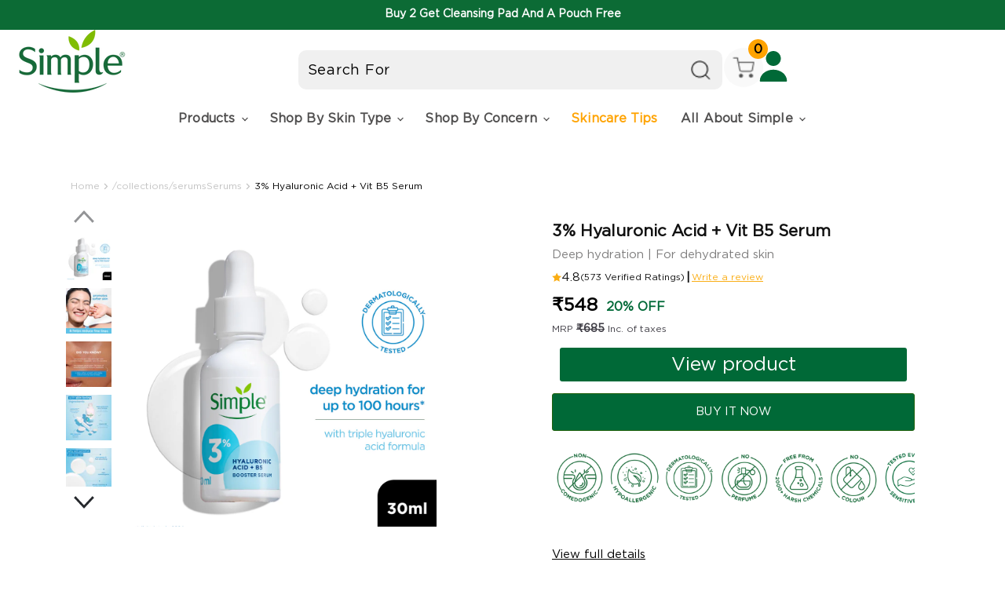

--- FILE ---
content_type: text/css
request_url: https://www.simpleskincare.in/cdn/shop/t/1022/assets/custom.min.css?v=88294497705584391971753881110
body_size: 10569
content:
body {
    opacity: 1 !important;
    overflow-x: hidden
}
.slick-list,
.slick-slider,
.slick-track {
    position: relative;
    display: block
}
.slick-list,
.slider-overflow,
.tab {
    overflow: hidden
}
.blog-title,
.collection_bottom_banner,
.cstm-how-to-use,
.cstm-image1,
.site-header-stacked .site-navigation,
.sticky-atc-content,
.third-slider,
div#tab--2 {
    text-align: center
}
.count-btn a,
.gift-product-title,
.image_block a {
    text-decoration: none
}
#shopify-section-890e5dbb-2744-468c-b162-a7faa7cec86c .slideshow .flickity-page-dots .dot,
#shopify-section-static-slideshow .slideshow .flickity-page-dots .dot {
    height: 10px;
    width: 10px
}
.slick-slider {
    box-sizing: border-box;
    -webkit-touch-callout: none;
    -webkit-user-select: none;
    -khtml-user-select: none;
    -moz-user-select: none;
    -ms-user-select: none;
    user-select: none;
    -ms-touch-action: pan-y;
    touch-action: pan-y;
    -webkit-tap-highlight-color: transparent
}
.slick-list {
    margin: 0;
    padding: 0
}
.slick-list:focus {
    outline: 0
}
.slick-list.dragging {
    cursor: pointer;
    cursor: hand
}
.slick-slider .slick-list,
.slick-slider .slick-track {
    -webkit-transform: translate3d(0, 0, 0);
    -moz-transform: translate3d(0, 0, 0);
    -ms-transform: translate3d(0, 0, 0);
    -o-transform: translate3d(0, 0, 0);
    transform: translate3d(0, 0, 0)
}
.slick-track {
    left: 0;
    top: 0
}
.slick-track:after,
.slick-track:before {
    content: "";
    display: table
}
.slick-track:after {
    clear: both
}
.slick-loading .slick-slide,
.slick-loading .slick-track,
.spr-badge[data-rating="0.0"] {
    visibility: hidden
}
.slick-slide {
    float: left;
    height: 100%;
    min-height: 1px;
    display: none
}
[dir=rtl] .slick-slide {
    float: right
}
.act-tab,
.content-section.selected,
.js-menu__expanded .cart-drawer_stbar.pricebar,
.slick-initialized .slick-slide,
.slick-slide img {
    display: block
}
.cf-product-stock-notice,
.content-section,
.location-icon .pincode-label,
.pincode-validation.product-pin,
.popup-pincode-inner label.pincode-label,
.shopify-payment-button .shopify-payment-button__more-options,
.shopify-payment-button button:disabled,
.slick-arrow.slick-hidden,
.slick-slide.slick-loading img,
.sortby_created-ascending,
.sortby_created-descending,
.spr-review-footer,
.tab-content,
section.Section.slide-custom.product--container .Grid.Grid--m.Grid--center,
span.price--label {
    display: none
}
.slick-slide.dragging img {
    pointer-events: none
}
.slick-vertical .slick-slide {
    display: block;
    height: auto;
    border: 1px solid transparent
}
.slick-next,
.slick-next:focus,
.slick-next:hover,
.slick-prev,
.slick-prev:focus,
.slick-prev:hover {
    background: 0 0;
    color: transparent
}
.slick-next,
.slick-prev {
    position: absolute;
    display: block;
    height: 20px;
    width: 20px;
    line-height: 0;
    font-size: 0;
    cursor: pointer;
    top: 50%;
    -webkit-transform: translate(0, -50%);
    -ms-transform: translate(0, -50%);
    transform: translate(0, -50%);
    padding: 0;
    border: none;
    z-index: 10
}
.slick-next svg,
.slick-prev svg {
    color: #26292d;
    fill: #26292d;
    stroke: #26292d
}
.slick-next.slick-disabled,
.slick-prev.slick-disabled {
    opacity: .5
}
.slick-prev {
    left: -30px
}
.popup-pincode,
.sticky-atc-content {
    left: 0;
    position: fixed;
    display: none
}
[dir=rtl] .slick-prev {
    left: auto;
    right: 0
}
* a:focus {
    outline: 0 !important
}
.popup_logo {
    max-width: 40%;
    margin-top: -10px
}
.highlights-banners-main-heading {
    text-align: center;
    text-transform: capitalize;
    font-weight: 700;
    font-size: 18px
}
.product-details .spr-badge[data-rating="0.0"] {
    visibility: hidden;
    display: none
}
.productitem--price {
    display: flex;
    flex-wrap: wrap;
    align-items: baseline;
    min-height: 25px !important;
    justify-content: center;
    padding-top:5px;
    margin-top:5px;
}
.header-top.announcement-bar {
    background-color: #006937F2
}
.announcement-bar,
.new-custom-field-collection-banner {
    position: relative
}
.announcement-bar .close {
    text-decoration: none;
    position: absolute;
    right: 15px;
    top: 50%;
    transform: translateY(-50%)
}
.announcement-bar .close svg {
    width: 13px
}
.both-content,
.tab-titles {
    display: flex;
    justify-content: center;
    margin-bottom: 35px
}
.active-border {
    border-bottom: 2px solid #156c3c
}
.article--excerpt-title,
h2.promo-block-grid--header {
    display: -webkit-box;
    -webkit-line-clamp: 2;
    -webkit-box-orient: vertical;
    overflow: hidden;
    text-overflow: ellipsis
}
.productitem--action.atc--button {
    position: absolute;
    top: 10px;
    right: 10px;
    min-width: unset !important
}
.productitem--action-trigger1 {
    background: 0 0 !important;
    border: none !important;
    color: #000 !important;
    padding: 0 !important;
    font-size: 18px
}
.slideshow-slide-text,
.third-slider {
    color: #176938;
    font-family: ErnestandEmilyUprightSolid
}
.popup-pincode {
    background: rgba(0, 0, 0, .5);
    top: 0;
    bottom: 0;
    right: 0;
    z-index: 9999
}
.popup-pincode .popup-pincode-inner {
    max-width: 420px;
    width: 90%;
    margin: 0 auto;
    top: 50%;
    position: relative;
    transform: translate(0, -50%);
    background-color: #c8e393;
    color: #fff;
    text-align: -webkit-center;
    padding: 20px
}
.location-icon .pincode-validation,
.newsletter .newsletter-submit,
.product-options-style-radio .option-values,
.tab h2 {
    margin-top: 0
}
.popup-pincode-inner h2.title {
    text-transform: uppercase;
    font-weight: 600;
    font-size: 24px;
    margin: 10px auto
}
.popup-pincode-inner .close {
    position: absolute;
    right: 12px;
    top: 8px;
    font-size: 20px;
    font-weight: 600;
    line-height: 1;
    color: #000;
    cursor: pointer
}
.popup-pincode-inner .pincode-validator {
    display: contents;
    border: none;
    width: 226px
}
.popup-pincode-inner input {
    color: #000;
    background: #fff;
    padding: 10px;
    border-radius: 25px;
    margin-bottom: 10px
}
.popup-pincode-inner button {
    padding: 8px 20px;
    border-radius: 25px !important
}
.deleverypin:before {
    background-image:url(//www.simpleskincare.in/cdn/shop/t/1022/assets/Deliverypin_100x.png?v=99049599837455858051753881086);
    background-repeat: no-repeat;
    display: inline-block;
    content: '';
    height: 14px
}
.change_pincode {
    display: none;
    margin: 8px 0
}
.change_pincode input.pincode {
    border-style: none;
    width: 60px;
    padding: 0
}
.change_pincode span.Pchange {
    border-bottom: 1px solid;
    cursor: pointer
}
.pincode-validation .pin-validate-btn {
    background-color: #156c3c;
    padding: 6px 10px;
    color: #fff;
    border-radius: 3px;
    border: 1px solid #156c3c
}
.hdrpin {
    font-style: normal;
    font-weight: 400;
    font-size: var(--font-size-menu);
    letter-spacing: .01em
}
#shopify-section-static-footer .nav__list__title,
#shopify-section-static-product-recommendations,
.hdrpin .pincode-validation input.pincode,
.site-footer-block-newsletter .form-field-input {
    padding: 0
}
.pincode-validation input.pincode:focus-visible {
    outline: unset
}
.pincode-validation .product_page_pin {
    padding: 7px 0
}
.location-icon .pincode-validation .pincode-validator {
    border: 0
}
.location-icon .deleverypin:before {
    width: 0
}
span.hidden-desktop-icon {
    display: block;
    padding-top: 10px
}
span.hidden-desktop-icon svg {
    width: 22px;
    height: 22px
}
.short-description {
    margin-top: 2rem
}
.fa-close {
    font-size: 20px
}
h3.txt_heading.tecto {
    font-weight: 200
}
.sticky-atc-content {
    bottom: 0;
    background: #fff;
    width: 100%;
    z-index: 999999;
    padding: 10px
}
.bottom-text,
span.pink-text {
    background: #fd8a99;
    padding: 3px 10px
}
#shopify-section-static-product-recommendations .atc-new,
.sticky-atc-content button {
    width: 100%;
    margin-left: 0
}
.productitem {
    box-shadow: 0 4px 7px #000
}
#shopify-section-static-footer {
    background: #f4f9e8
}
.product-gallery--image-background {
    width: 70%;
    margin: 0 auto
}
.reg-checked-fields .control-group {
    width: 100%;
    display: flex;
    align-items: center;
    margin-bottom: 12px
}
.reg-checked-fields .controls {
    padding-right: 10px
}
.reg-checked-fields .richText-content {
    margin: 30px auto
}
.reg-checked-fields .richText-content a {
    text-decoration: underline;
    font-weight: 900
}
.article--content.rte a,
.price--main .price--compare-at {
    text-decoration: none !important
}
.Grid.Grid--m.Grid--center .contentWidget-content {
    display: flex;
    flex-flow: row wrap
}
.Grid.Grid--m.Grid--center .grid__item.contentWidget-heading {
    font-size: var(--font-size-heading-4);
    margin-bottom: .5rem
}
.Grid.Grid--m.Grid--center img.hr-grid-images.lazyload {
    width: 100px;
    display: inline-block;
    vertical-align: middle
}
.Grid.Grid--m.Grid--center .text-left.custom-mobile-pSize {
    max-width: calc(100% - 106px);
    display: inline-block;
    vertical-align: middle;
    text-align: left;
    padding-left: 10px
}
#onetrust-banner-sdk .ot-sdk-container .ot-sdk-row {
    background: #fff;
    color: #000
}
#onetrust-banner-sdk .ot-sdk-container .ot-sdk-row #onetrust-policy-text {
    color: #000;
    font-size: 12px;
    line-height: 1;
    font-family: "sans-serif"
}
#onetrust-banner-sdk .ot-sdk-container .ot-sdk-row a {
    color: #000
}
#onetrust-accept-btn-handler {
    background: #fff;
    border: 1px solid #000;
    color: #000;
    min-width: 80px;
    padding: 5px;
    margin: 0
}
#onetrust-banner-sdk .banner_logo {
    width: 20%;
    background-image: url(/cdn/shop/files/unilever-log.png?v=1620885161) !important;
    height: 70px;
    background-size: 35px !important;
    background-repeat: no-repeat !important;
    background-position-y: center !important;
    float: right;
    margin-bottom: 0;
    display: block !important
}
#onetrust-banner-sdk .onetrust-close-btn-ui {
    width: 1.5em !important;
    height: 18px !important;
    filter: grayscale(1) brightness(3);
    margin: 0 0 5px !important;
    display: none
}
#onetrust-banner-sdk #onetrust-button-group {
    padding: 5px
}
@media (min-width:720px) and (max-width:896px) {
    #onetrust-banner-sdk #onetrust-policy {
        margin-left: 2em !important;
        margin-right: 12em !important
    }
    .product-main {
        border-radius: 0;
        margin-top: 20px;
        width: 100%;
        padding-top: 19px
    }
}
@media(min-width:897px) and (max-width:1023px) {
    #onetrust-banner-sdk.vertical-align-content #onetrust-button-group-parent {
        top: 22% !important;
        left: unset !important;
        transform: unset !important
    }
}
#instafeed {
    margin: 0 !important
}
.site-footer-block-social-accounts .social-link {
    width: 45px;
    height: 45px
}
.social-icons img {
    width: 35px;
    height: 35px
}
.grid.HULContent--video,
.main_class p {
    margin-bottom: 2px
}
.cstm_text,
.header--mobile-hide {
    display: flex;
    align-items: center
}
.header--mobile-hide div.deliver-text {
    margin-right: 8px
}
.deleverypin {
    margin-right: 4px
}
.map-icon {
    margin-right: 5px;
    width: 22px;
    height: 20px
}
.ph-tab,
.tab-titles .home-section--title:hover {
    cursor: pointer
}
.slideshow .flickity-button svg {
    fill: #000;
    display: none
}
.slideshow .flickity-page-dots .dot {
    background: #156c3c !important
}
.txt_heading.into {
    color: #046a38 !important
}
.highlights-banners-block {
    width: 33.33%;
    float: left;
    display: block;
    min-width: auto;
    max-width: auto !important
}
.container,
.product--container {
    max-width: 1200px;
    margin: 0 auto
}
.container {
    padding: 18px 10px
}
span.pink-text {
    color: #fff
}
.slideshow-slide-text {
    font-size: 55px
}
.third-slider {
    font-size: 110px;
    margin-left: 18%
}
.b,
.blog-title,
.blogposts--section h2.home-section--title,
.philosophy_text {
    font-weight: 700
}
.blog-title {
    margin: 2rem 0;
    color: #046a38
}
.blog-title h1 {
    margin: 0;
    font-weight: 600;
    font-size: var(--font-size-heading-large)
}
.blogposts--section .article--excerpt-title {
    color: #8db938
}
.bottom-text {
    color: #fff;
    font-size: 40px;
    line-height: 55px;
    text-transform: lowercase
}
span.bottom-text.pink-color-text {
    font-size: 40px
}
span.top-text.kindness-text {
    font-size: 70px;
    line-height: 80px
}
span.green-bg-text {
    padding: 3px 10px;
    color: #1f610c;
    font-size: 24px;
    font-weight: 700
}
.testimonial-show-quotations .testimonial-blockquote-quote p:first-child::before {
    font-size: 40px;
    color: #8db938;
    font-weight: 600;
    top: -3px;
    padding-left: 10px
}
.testimonial-show-quotations .testimonial-blockquote-quote p:last-child::after {
    font-size: 40px;
    color: #8db938;
    font-weight: 600;
    margin-left: 3px;
    position: absolute
}
.article--excerpt-readmore,
.testimonial-blockquote-citation p,
.testimonial-blockquote-citation span {
    color: #046a38;
    font-weight: 600
}
.article--excerpt-title {
    color: #8db938;
    font-size: 16px
}
.productitem--price .money {
    font-size: 25px
}
.highlights-banners-heading {
    text-transform: lowercase;
    font-size: 20px
}
.share-buttons-inverted .share-buttons--button {
    background-color: #1f610c
}
.fa.fa-whatsapp {
    position: absolute;
    top: 50%;
    left: 50%;
    transform: translate(-50%, -50%)
}
.tab {
    background-color: #f8fcf1
}
.tab h2 {
    background-color: inherit;
    float: left;
    border: none;
    outline: 0;
    cursor: pointer;
    padding: 14px 16px;
    transition: .3s;
    font-size: 20px;
    margin-bottom: 0
}
.tab h2:hover {
    background-color: #b7dd90
}
.tab h2.active {
    color: #fff;
    border-bottom: 2px solid #156c3c !important
}
.tabcontent {
    display: none;
    padding: 6px 12px;
    border: 1px solid #046a38;
    border-top: none
}
.horizontal-tabs {
    width: 100%;
    margin-top: 30px
}
.ph-tab.active .highlights-banners-heading,
.ph-tab.active .top-text {
    border-bottom: 2px solid #80bc04;
    padding-bottom: 5px
}
h2.preheading.home-section--title.txt_heading.into {
    margin: 0 -18px
}
.simple-philosophy .page-content.rte,
.site-map .page-content.rte {
    max-width: calc(1000px + 2*10px)
}
.cf-widget-field__mobile_image img,
.custom-field--value img,
.custom_image {
    width: 100%
}
@media(min-width:720px) {
    .productitem--price .money {
        font-weight: 600
    }
    .home-section--title {
        font-size: 1.546875rem
    }
    .article--outer figure.article-image {
        background-size: contain;
        background-repeat: no-repeat
    }
    .template-index .alt-img-with-text--text .text-content.size-text.mob--content {
        font-size: 25px !important
    }
    #onetrust-banner-sdk #onetrust-button-group-parent {
        min-height: 1px;
        text-align: center;
        width: 30% !important;
        float: right;
        margin-top: -40px
    }
    div#shopify-section-1568309787531 {
        display: none
    }
    .tab-titles .home-section--title {
        margin: 0 15px
    }
    .product-reviews--content .spr-header-title,
    .product-section--title {
        font-size: 28px !important
    }
    .Grid.Grid--m.Grid--center .grid__item.grid_aplus {
        flex: 1 1 50%;
        padding: .5rem;
        text-align: left;
        margin: 0
    }
    .Grid.Grid--m.Grid--center .grid__item.contentWidget-heading {
        font-size: 28px
    }
    .ofr_999 p.prdct_text {
        font-size: 16px;
        color: #111111;
    }
}
@media(min-width:1000px) {
    .contentWidget-banner:first-child,
    .mobile-view {
        display: none
    }
    .testimonials-7 .slick-slide img {
        display: initial
    }
    .testimonials-7 .slick-dots li {
        margin: 0
    }
    .site-footer-block-newsletter .form-field-title {
        top: 28px !important
    }
    .site-footer-block-newsletter .form-field-input {
        padding: 14px !important
    }
    .form-field .form-field-title {
        top: 12px
    }
}
@media(min-width:1024px) {
    .product_page_pin.site-header-button {
        position: absolute;
        top: 50%;
        transform: translatey(-40%)
    }
    span.hidden-desktop-icon {
        display: none
    }
    span.pink-text {
        font-size: 40px;
        line-height: 55px
    }
}
@media(max-width:1199px) {
    .highlights-banners {
        width: 100%;
        clear: both;
        display: block
    }
    .highlights-banners-icon {
        height: auto;
        margin-bottom: 0 !important
    }
    .alt-img-with-text--section,
    .rich-text--section {
        clear: both
    }
    .highlights-banners-text.font-top {
        margin-top: 0 !important
    }
    .highlights-banners-heading {
        font-size: 16px;
        margin: 1rem 0
    }
}
@media(max-width:1023px) {
    .header--mobile-hide {
        display: none
    }
    .location-icon.hdrpin .pincode-validation {
        padding-left: 7px
    }
    .site-footer-block-menu .navmenu-item {
        margin-right: 5px;
        display: inline-block
    }
    .site-header-menu-button .site-header-icon {
        padding-left: 0
    }
    .site-footer-block-menu .navmenu-item:not(:last-child):after {
        content: '|';
        font-weight: 700
    }
}
@media(max-width:859px) {
    .site-header--basic .site-header-search-wrapper {
        background: 0 0;
        padding: 0;
        z-index: 1
    }
    .live-search-form {
        top: 8px
    }
    .live-search.live-search--takeover {
        position: relative;
        top: 73px;
        background: #daebb2;
        border: 1px solid #daebb2;
        height: 60px
    }
    .live-search--takeover .live-search-form .form-field {
        height: 40px;
        padding: 0 10px
    }
    .icon-search-close {
        display: none
    }
    .site-header--basic .live-search--hidden .live-search {
        display: block
    }
    body.search-open .site-main {
        margin-top: 0
    }
}
.custom_categoryName {
    font-weight: 600
}
@media(max-width:719px) {
    .overflow__tab_tiles {
        overflow: scroll;
        padding-bottom: 10px;
        justify-content: start
    }
    .home-section--title {
        min-width: fit-content
    }
    #shopify-section-16208909350e9ada76 .txt_heading.into,
    .alt-img-with-text--container .home-section--title-container {
        margin-bottom: 0
    }
    .top-text {
        font-size: 55px;
        line-height: 60px
    }
    .bottom-text {
        line-height: 48px;
        font-size: 25px;
        padding: 8px 10px
    }
    span.green-bg-text {
        padding: 8px 10px;
        line-height: 70px
    }
    span.bottom-text.pink-color-text {
        font-size: 38px;
        line-height: 28px
    }
    .contentWidget-banner {
        margin-bottom: -12px
    }
    .grid.text-center.contentWidget .hr-custom-para-content-mobile {
        font-size: var(--font-size-body-small)
    }
    #onetrust-banner-sdk .has-reject-all-button #onetrust-accept-btn-handler,
    #onetrust-banner-sdk .has-reject-all-button #onetrust-reject-all-handler {
        float: unset !important
    }
    .slideshow-slide-content {
        display: none
    }
    #shopify-section-1568309787531 .border_btosm {
        border: none
    }
    .Grid.Grid--m.Grid--center {
        padding: 0 10px
    }
    .grid__item.grid_aplus {
        flex: 1 1 100%;
        text-align: left;
        width: 100%;
        max-width: 100%
    }
    .product--container {
        margin-top: 0;
        padding: 0 22px;
    }
    .article--excerpt-title {
        font-size: 15px !important
    }
    .blogposts--footer {
        margin-top: .75rem;
    }
    .tab h2 {
        font-size: 16px !important;
        padding: 8px !important
    }
    .product-reviews--content .spr-header {
        padding-top: 0
    }
    .mob--heading {
        font-size: 24px !important
    }
    .mob--content {
        font-size: 15px !important
    }
    .tab-titles {
        margin-bottom: 20px
    }
    .tab-titles .home-section--title {
        padding: 0 0 3px;
        margin: 0 6px;
        font-size: 15px
    }
    .featured-collection--container .featured-collection--cta-wrapper {
        margin: 0 auto;
        padding: 0
        margin-top: -20px;
    }
    .highlights-banners-block {
        width: 50% !important;
        padding: 0 2px;
        margin-bottom: 3rem;
        min-height: 118px
    }
    #shopify-section-16208909350e9ada76 .highlights-banners-block {
        width: 50% !important
    }
    #shopify-section-16208909350e9ada76 .highlights-banners-block:last-child {
        width: 100% !important;
        margin: 0 auto
    }
}
@media(min-width:320px) and (max-width:374px) {
    .highlights-banners-block {
        padding: 0 1.171875rem
    }
    .tab h2 {
        font-size: 14px !important;
        padding: 5px !important
    }
    span.green-bg-text {
        font-size: 25px;
        line-height: 50px
    }
    span.bottom-text.pink-color-text {
        font-size: 33px
    }
    #shopify-section-16208909350e9ada76 .highlights-banners-text.font-top p {
        font-size: 11px
    }
    .highlights-banners-heading {
        font-size: 14px
    }
}
@media(min-width:720px) and (max-width:1023px) {
    span.pink-text {
        line-height: 47px;
        font-size: 32px
    }
}
@media(max-width:768px) {
    .main .desktop-view {
        display: none !important
    }
    #shopify-section-static-collection .non-product-ratings,
    .featured-collection--content .non-product-ratings {
        min-height: 41px;
        margin-top: 0
    }
    .featured-collection--cta {
        display: none
    }
}
.popup-pincode .popup-pincode-inner * {
    font-weight: 400
}
.pincode-validator ::placeholder {
    color: #006400;
    font-weight: 400
}
.atc-banner--container.visible,
.atc-shipping .atc-shipping-inner,
.cstm-msg.active,
.cstm-use,
.pin_err_msg.active,
.prd-icons .slick-arrow,
.product_tenet_section button.slick-next.slick-arrow,
section.atc-banner--container {
    display: none !important
}
.cart-drawer-content .cartitems--container {
    margin-top: 26%
}
.free-pro-heading,
.pin_err_msg {
    margin: 5px 0
}
.cart-drawer-content .cart-title {
    display: block;
    text-align: center;
    position: fixed;
    z-index: 2;
    background: #fff;
    width: 95%;
    padding-bottom: 15px;
    padding-top: .05rem;
    margin: 0
}
.cart-drawer-content .cart-title h1 {
    font-size: 24px
}
.cart-item--content {
    display: flex;
    justify-content: space-between
}
.cart-drawer-content .cart-item--total,
span.cart-item--price-title {
    display: none
}
.cart-drawer-content .cart-item--info {
    display: flex;
    justify-content: space-between;
    align-items: initial;
    margin-top: 0
}
.cart-drawer-free-product {
    background-color: #f8fcf1;
    padding: 10px
}
.cart-drawer-content .product-row {
    flex-wrap: wrap;
    justify-content: center;
    margin: 0
}
.cart-drawer-content .form-field-select-wrapper .form-field-select {
    padding: 10px
}
.cart-drawer-content .productitem {
    box-shadow: none;
    background: 0 0
}
.cart-drawer-content .productitem--actions {
    display: inherit
}
.gift-product-title {
    color: #000;
    font-weight: 500
}
.cart-drawer-content .cart-item--sale-price.money {
    display: none
}
.cart-drawer-content .cart-item--remove {
    position: inherit
}
.cart-drawer_stbar.pricebar {
    height: 12px;
    background-color: rgba(240, 233, 230, .5);
    position: relative;
    display: none;
    border-radius: 10px
}
.cart-drawer_stbar .pricebar-value {
    position: absolute;
    z-index: 0;
    left: 0;
    bottom: 0;
    border-radius: 10px;
    top: 0;
    background-color: #84bd00;
    transition: .7s .5s;
    width: 0
}
.cart-drawer-free-product .productgrid--item {
    width: 45%
}
.cart-drawer-loading-overlay {
    background: rgba(255, 255, 255, .9);
    position: absolute;
    width: 100%;
    height: 100%;
    overflow: hidden;
    z-index: 9;
    top: 0;
    left: 0;
    text-align: center;
    color: #000;
    opacity: .8
}
.cart-drawer-loading-overlay .Polaris-Spinner {
    color: transparent;
    margin: auto;
    height: 100%;
    width: 35px;
    left: 0;
    right: 0;
    fill: #47c1bf;
    animation-name: icartspin;
    animation-duration: .5s;
    animation-iteration-count: infinite;
    animation-timing-function: linear
}
@keyframes icartspin {
    from {
        transform: rotate(0)
    }
    to {
        transform: rotate(360deg)
    }
}
@media(max-width:470px) {
    .cart-drawer-content .cartitems--container {
        margin-top: 38%
    }
}
div#shopify-section-static-announcement {
    position: sticky;
    top: 0;
    color: #fff;
    background: #efa71b;
    z-index: 998
}
.product-form--atc-button-2 {
    color: #fff;
    background-color: #1f610c;
    border: 1px solid #156c font-size:var(--font-size-button-large);
    padding: .875rem .3125rem;
    letter-spacing: .01em;
    width: calc(100% - .703125rem - 7.1875rem);
    margin-left: .703125rem;
    text-transform: uppercase
}
:root {
    --kr-star-color: 0;
    --kr-star-background-color: #fff;
    --kr-border-color-tertiary: #000;
    --kr-summary-star-size: 20px;
    --kr-star-spacing: 2px
}
.main-parent-scroller {
    display: grid;
    grid-auto-flow: column;
    overflow-x: auto;
    overflow-y: hidden;
    text-align: center;
    margin-top: 21px;
    margin-bottom: 31px
}
.image_block {
    margin: 0 0 8px 7px;
    width: 7em;
    border-radius: 5px
}
@media (max-width:999px) {
    .image_block {
        margin: 0 0 0 3px;
        width: 90px
    }
    .cstm-add button strong {
        font-size: 12px
    }
}
.text_block {
    color: #1f610c;
    text-align: center;
    font-size: 12px;
    font-weight: 600;
    text-transform: capitalize;
    display: flex;
    justify-content: center;
    align-items: center;
    margin: 5% 0 0;
    height: 23px
}
.main-parent-scroller::-webkit-scrollbar {
    display: none
}
.cstm-shipping1 {
    text-align: center;
    padding-bottom: 8px
}
.site-footer .form-field-input {
    border: none;
    border-bottom: 1px solid #ccc;
    border-radius: 0
}
.cstm-slick-next,
.cstm-slick-prev {
    border: none;
    background: 0 0;
    position: absolute;
    z-index: 999;
    top: 50%
}
.cstm-slick-next .fa,
.cstm-slick-prev .fa {
    font-size: 45px;
    color: #fff
}
.cstm-slick-next.slick-arrow {
    right: 0
}
.cstm-qu p {
    font-size: 34px;
    font-weight: 600;
    line-height: 33px;
    letter-spacing: 1px
}
.testimonial-inner:after {
    position: absolute;
    content: url(/cdn/shop/files/arrow-simple.png?v=1654771492);
    right: -20px;
    top: -21px
}
.template-index .rr-widget-container.kr-star-percentage.kr-has-rp.kr-inline-widget.kr-read-widget {
    justify-content: center !important
}
.testimonial-blockquote {
    min-height: 128px
}
.combo-save-buy-text,
.testimonial-inner {
    padding-top: 10px
}
.count-btn a,
.main__promise .slick-dots li button:before,
.rr-widget-container.kr-star-percentage.kr-has-rp.kr-inline-widget.kr-read-widget .kr-aggregateRating.kr-Stars,
.rr-widget-container.kr-star-percentage.kr-has-rp.kr-inline-widget.kr-read-widget span.kr-tReview,
.testimonials-section .slick-dots li button:before {
    font-size: 12px
}
@media only screen and (min-width:769px) {
    .cstm-shipping,
    .cstm_menu_icon,
    .mobile__view,
    .mobile_metafield_product {
        display: none
    }
    .cstm-multiple-points {
        padding: 20px;
        line-height: 2.5
    }
    .cstm-multiple-points p {
        margin: 0
    }
    .badge-share,
    .cstm-details {
        display: none !important
    }
    .combo-atc {
        margin-left: auto
    }
    .site-footer-block-title {
        font-size: 26px
    }
}
@media (max-width:1022px) {
    .atc-new span strong {
        font-size: 15px !important;
        font-weight: 300 !important;
    }
}
.blog-title-content {
    color: #84bd00
}
.productitem--actions {
    margin: 0 15px
}
.checkout-btn-grp,
.contentWidget-banner,
.show-read-more .more-text {
    display: none
}
.cstm-productitem {
    border: 1px solid #fafdf2;
    background: #f9f9f9;
    border-radius: 5px;
    box-shadow: none;
    padding-top: 0;
    padding-left: 0;
    padding-right: 0
}
#shopify-section-static-collection .price--compare-at .cstm-compare {
    color: #7f7e7e;
    font-size: 16px
}
.cstm-productitem--info {
    padding: 0;
    background: 0 0;
    margin: 0
}
.wizzy-search-results-list .cstm-productitem--info {
    min-height: 123px;
}
.cstm-productitem--title {
    height: 69px;
    text-align: center;
    font-weight: 700;
    font-size: 18px;
    line-height: 21px;
    padding: 9px 10px 0
}
.cstm-shipping {
    display: block;
    text-align: center;
    font-size: 8px;
    color: #e73f58;
    font-weight: 700
}
.atc-new span strong {
    font-size: 18px;
    text-transform: initial;
    font-weight: 600
}
.cstm-add button {
    background-color: #006937;
    border: 1px solid #1f610c;
    padding: 9px 19px;
    width: 100% !important;
    border: none;
}
.cstm-add #quantity-btn-atc .qnty_btn {
    background-color: white;
    border: 0.5px solid black;
  }
.add-to-cart-container .atc-adv  {
    width: 100% !important;
}
#shopify-section-static-footer .site-footer-block-content .social-icons {
    margin-left: -14px
}
#shopify-section-static-footer .site-footer-block-title {
    margin-bottom: -8px;
    text-transform: none !important
}
.site-footer-block-newsletter .form-field-title {
    top: 0
}
.newsletter .form-fields-inline {
    margin-top: 18px
}
.simplecountdown {
    width: 100%;
    text-align: center
}
.simplecountdown img {
    height: 80px
}
.scount-text {
    color: #1f610c
}
.count-btn a {
    background: #1f610c;
    color: #fff;
    font-weight: 700;
    padding: 5px 20px;
    border-radius: 50px
}
@media only screen and (max-width:767px) {
    #shopify-section-static-collection .price--compare-at {
        margin-top: 2px;
        margin-left: 3px
    }
    #shopify-section-static-collection .cstm-productitem {
        background: #fff
    }
    #shopify-section-static-collection .productgrid--item {
        border-radius: 0;
        border: 1px solid #e5e5e5
    }
    #shopify-section-static-collection .productgrid--items {
        grid-gap: 0
    }
    .template-product .product-gallery--image-background {
        width: 100%;
        margin: 0 auto
    }
    .announcement-bar {
        font-size: 13px
    }
}
.product_tenet_icons .slick-list.draggable {
    padding: 0 8vw
}
.article--excerpt-text.rte {
    min-height: 97px !important
}
@media only screen and (max-width:600px) and (min-width:375px) {
    .article--excerpt-text.rte {
        min-height: 122px !important
    }
}
.blogposts--inner .cstm-slick-next.slick-arrow {
    right: 14px
}
#stock-notification-form-static-product .form-field-title,
.account-page-content .form-field-title {
    margin-left: 10px
}
body.atc_view_cart123 .atc-shipping .atc-shipping-inner {
    display: flex !important
}
.icart-drawer-open button.icart-close-btn {
    font-size: 23px;
    opacity: .9;
    color: #000 !important
}
#shopify-section-static-collection .productitem--action {
    margin-right: 0 !important
}
.sub-content {
    font-size: 14px;
    padding: 10px
}
.sub-main {
    display: flex;
    background: #fafdf2;
    border-radius: 15px
}
.site-footer-block-newsletter .newsletter-submit {
    background-color: #006937;
    font-weight: 600;
    padding: 5px 25px;
    margin: 2px;
    font-size: 16px;
    width: 95%
}
.combo-badge .product--badge,
.cstm-soldout {
    text-transform: uppercase !important;
    margin: 0 !important
}
.both-price .money {
    font-size: 26px
}
.combo-badge .product--badge {
    background-color: #e73f58 !important;
    border-radius: 2px !important;
    font-size: 10px !important;
    padding: 4px !important;
    width: 60px
}
.combo-save-buy-text .sub-price {
    padding: 0 12px
}
.cstm-combo-atc {
    border-radius: 25px !important;
    background: #1f610c;
    color: #fff;
    border: transparent;
    padding: 3px 10px
}
.product-form--atc-button {
    border: 1px solid #1f610c;
    font-weight: 600;
    padding: 10px 0
}
.productitem--action-atc {
    font-weight: 600
}
.cstm-soldout {
    background-color: #fc435b !important;
    border-radius: 2px !important;
    font-size: 9px !important;
    padding: 4px 7px !important;
    z-index: 99
}
.cstm-tab,
.tab h2.active {
    background: 0 0 !important
}
.mobile-badge {
    padding-left: 15px;
    display: none
}
.cstm-tab {
    border-bottom: 1px solid #d9e0b8;
    display: flex !important;
    justify-content: space-between !important;
    overflow: auto !important
}
.tab h2 {
    color: #000 !important
}
.cstm-content {
    border: none !important
}
.read-more {
    color: #156c3c !important;
    font-weight: 700
}
.cstm-points {
    background: #f7fbeb;
    border-radius: 10px;
    padding: 10px
}
.cstm-points span {
    font-weight: 700;
    padding: 0 10px;
    font-size: 16px
}
.cstm-how-to-use img,
.cstm-image1 img {
    max-width: 100%
}
.product-ratings {
    justify-content: left !important;
    cursor: pointer;
    padding-bottom: 10px
}
.cstm-shipping1 {
    padding-top: 8px;
    display: block;
    font-size: 12px;
    color: #fc435b;
    font-weight: 700;
    margin: 0
}
.prd-icon,
.prd-icons {
    margin: 20px 0
}
.prd-icons .prod-icon-details img {
    margin: 0 auto !important
}
.prd-icon {
    justify-content: space-between;
    display: flex;
    overflow: auto
}
.prod-icon-details {
    margin-right: 5px;
    font-size: 10px
}
.prod-icon-details .prod-icon-name {
    font-weight: 700;
    text-align: center
}
.social {
    display: flex;
    margin: 20px 0
}
.social-icons-desktop i {
    background: #156c3c;
    border-radius: 50%;
    height: 25px;
    width: 25px;
    margin: 0 5px;
    padding: 5px;
    text-align: center
}
@media only screen and (max-width:768px) {
    .both-price .money {
        font-size: 16px;
        font-family: 'Gotham';
    }
    .testimonial-inner:after {
        right: -16px;
        top: -40px
    }
    .announcement-bar .close,
    .share {
        right: 0
    }
    .both-price {
        display: flex;
        align-items: flex-end
    }
    .cstm-qu p {
        font-size: 31px
    }
    .testimonial-inner {
        padding-top: 0
    }
    .icon-bag {
        width: 16px;
        height: 24px
    }
    .icon-account {
        width: 20px;
        height: 24px
    }
    #offer_collection_section .section_title {
        margin-top: 20px
    }
    .blogposts--container .article--excerpt-title {
        min-height: 50px
    }
    .blogposts--container .article--excerpt-title a {
        font-size: 15px
    }
    #shopify-section-16535596401a754053 .productitem--info .rr-widget-container.kr-star-percentage.kr-has-rp.kr-inline-widget.kr-read-widget {
        justify-content: center !important
    }
    .site-footer cstm_footer span.nav__list__title,
    .site-footer span.nav__list__title {
        font-size: 13px
    }
    .site-footer .site-footer-block-title {
        font-weight: 800;
        font-size: 17px
    }
    .newsletter .button-primary {
        padding: 3px 18px;
        font-size: 12px;
        font-weight: 700;
        border: 1px
    }
    .site-footer-block-content {
        margin-right: -11px
    }
    .site-footer-block-content .uniliver {
        position: relative;
        left: 50px;
        display: none
    }
    #shopify-section-16535596401a754053 .featured-collection--container .home-section--title {
        font-size: 15px
    }
    .blog-title-content p {
        font-weight: 400;
        line-height: 1.5
    }
    .shop_image {
        width: 70%;
        height: 70%
    }
    span.nav__list__title {
        padding: 0 5px;
        font-size: 12px;
        width: 59%
    }
    #shopify-section-static-basic-header .nav_mobile {
        width: 50px !important;
        height: 50px !important
    }
    .announcement-bar-text-mobile {
        padding-left: 3px;
        padding-right: 20px
    }
    .cstm-tab {
        border: none !important
    }
    .cstm-points span {
        font-size: 13px;
        padding-bottom: 10px
    }
    #product_form_7014411305123 .form-field.form-field--qty-input.mobile_qty {
        border: 2px solid #006937
    }
    #shopify-section-static-product .product-details.mobile-view {
        padding: 0 15px
    }
    .horizontal-tabs {
        margin-top: 0
    }
    .prd-icon {
        text-align: center;
        overflow: auto
    }
    .cstm-details {
        background: #fafdf2;
        border-radius: 10px;
        margin-top: 20px;
        width: 100%
    }
    .cstm-details-upper,
    .cstm_metafield_product .main.metafield-cstm,
    .desktop__view,
    .logo_image,
    .product-main1,
    .social {
        display: none
    }
    .cstm-product-details {
        text-align: left !important;
        margin-top: 20px !important
    }
    .desktopview2,
    .product-title {
        color: #000 !important;
        font-size: 21px !important;
        font-family: 'GothamMedium';
        font-weight:800;
        margin-bottom: -2px;
        line-height:1.5;
        overflow: hidden;
    }
    .combo-save-buy-text,
    .sub-main {
        display: flex;
        align-items: center
    }
    .sub-img {
        padding-right: 10px;
        padding-top: 9px
    }
    .combo-save-buy-text {
        margin: -10px
    }
    .sub-content {
        line-height: 1.2;
        font-size: 12px;
        margin-top: -8px
    }
    .sub-price {
        text-align: left;
        padding: 10px;
        font-size: 12px
    }
    .cstm-combo-atc {
        height: 26px !important;
        width: 60px !important;
        border-radius: 25px !important;
        background: #1f610c;
        color: #fff;
        border: transparent
    }
    .share {
        position: absolute;
        z-index: 1;
        margin: 2px 10px;
        text-align: center
    }
    .social-icons1 {
        display: flex;
        flex-direction: column
    }
    .social-icons1 a {
        padding: 5px 0
    }
    .social-icons1 i {
        background: #156c3c;
        border-radius: 50%;
        height: 25px;
        width: 25px;
        margin: 0 5px;
        padding: 5px;
        text-align: center
    }
    .prod-icon-details {
        width: 100px;
        font-size: 11px
    }
}
.product-ratings b {
    display: contents
}
.test-social-icon img,
.verified_icon {
    vertical-align: middle
}
.product_page {
    text-align: left !important
}
#offer_collection_section .section_title {
    margin-top: 20px
}
.product-ratings b,
.product-ratings span {
    color: #818181
}
#shopify-section-09131ce4-4182-4071-be4e-0bbe00558000 .cstm-compare,
#shopify-section-16535596401a754053 .cstm-compare,
#shopify-section-6d25bae4-0c32-4a19-8ba7-380a30f0b7f0 .cstm-compare {
    font-size: 16px !important;
    padding: 0 5px !important;
    vertical-align: super;
    color: #7f7e7e
}
span.cstm-compare {
    text-decoration: line-through
}
.featured-collection--container .productitem--actions {
    border-radius: 27px !important
    padding-top:0!important;
}
#shopify-section-static-product .price--main .money {
    color: #000;
    font-size: 38px;
    font-family: Gotham;
    font-weight: 700;
    line-height: 36px
}
#shopify-section-static-product .price--compare-at .cstm-compare {
    color: #7f7e7e;
    font-size: 20px
}
.product-form--atc-button {
    background-color: #006937
}
.compare-products-wrapper,
.cstm_h items .c_product_title {
    font-family: Gotham
}
.product-reviews--content .spr-content .spr-reviews,
.testimonial {
    border: none
}
div#shopify-section-template--15851235639459__165830282696ef9c4d,
div#shopify-section-template--15851235639459__165830294789af2763,
div#shopify-section-template--15851235639459__1658308238ff522ad1 {
    margin: 0 80px
}
.home-section--title-container .box {
    width: 28%;
    margin: 0 auto;
    color: #fff;
    background-position: center center;
    background-image: url(/cdn/shop/files/mobile-ssc.jpg?v=1658922579);
    border-radius: 2px;
    font-size: 20px;
    background-size: cover;
    padding: 10px 0;
    line-height: 30px
}
.inner-box {
    padding: 0 2px
}
.timer-end {
    font-size: 28px;
    line-height: 30px;
    overflow: hidden
}
@media(max-width:767px) {
    .container {
        padding: 10px
    }
    #shopify-section-static-product .price--compare-at {
        margin-top: 12px;
        margin-left: 6px
    }
    .contentWidget-banner:not(:first-child) {
        display: none
    }
    .offer-timer {
        display: flex;
        padding: 5px 0;
        align-items: center;
        justify-content: center;
        line-height: unset;
        height: unset
    }
    .home-section--title-container .box {
        width: 90%;
        background-size: cover;
        background-position: center center;
        margin: 0 auto;
        font-size: 16px;
        padding-top: 0;
        background-image: url(/cdn/shop/files/mob-ssc.jpg?v=1658923960)
    }
    #shopify-section-template--15851235639459__16585712665abe9e09 .rich-text-heading {
        font-size: 18px
    }
    .rich-text-content1.button-primary1 {
        margin-top: 0
    }
}
@media(max-width:480px) {
    .home-section--title-container .box {
        vertical-align: middle;
        margin: 0 auto;
        font-size: 16px;
        display: flex;
        padding: 0;
        align-items: center;
        justify-content: center;
        line-height: unset;
        height: unset
    }
    .timer-end {
        -webkit-box-sizing: border-box;
        -moz-box-sizing: border-box;
        box-sizing: border-box;
        padding-top: 5px;
        vertical-align: middle;
        font-size: 6vw
    }
}
.product-ratings {
    font-size: 13px
}
.inner-box span {
    padding: 2px;
    margin-right: 2px
}
@font-face {
  font-family: "ErnestandEmilyUprightSolid";
  src: url("ErnestandEmilyUprightSolid.woff2") format("woff2"), url("ErnestandEmilyUprightSolid.ttf") format("ttf"), url("ErnestandEmilyUprightSolid.eot") format("eot"), url("ErnestandEmilyUprightSolid.woff") format("woff"),
       url('/cdn/shop/files/ErnestandEmilyUprightSolid.ttf?v=1704193535') format('truetype');
       font-display: swap;
}
#shopify-section-16535596401a754053 .featured-collection--container .home-section--title {
    font-weight: 800
}
.testimonial-blockquote-quote p:first-child {
    min-height: 66px
}
@media screen and (max-width:999px) {
    #shopify-section-1555973343999,
    #shopify-section-1568309787531,
    #shopify-section-162019988077653fbb,
    #shopify-section-16208312520ef70069 .featured-collection--container,
    #shopify-section-16208909350e9ada76,
    .productgrid--sidebar-section {
        display: none
    }
    .category_custom_image {
        padding: 1px;
        width: 75px;
    }
    .login .cstm_menu_icon {
        width: 22px !important;
        height: 20px !important
    }
    #offer_collection_section .image_block {
        margin: 0;
        height: 190px
    }
    #offer_collection_section .main-parent-scroller {
        height: 200px
    }
    .cstm-slick-next .fa,
    .cstm-slick-prev .fa {
        font-size: 18px
    }
    .productgrid--utils .utils-filter {
        border-right: 1px solid #fff
    }
    .utils-sortby {
        padding: 12px
    }
    #shopify-section-static-collection .productgrid--outer,
    .cstm-collection,
    .productitem--action-trigger.productitem--action-atc {
        padding: 0
    }
    .utils-sortby-icon svg {
        vertical-align: bottom;
        padding-right: 10px
    }
    .dynamic-video-wrapper .video- {
        padding-bottom: 15px
    }
    section.slideshow .slideshow-slide {
        min-height: 230px
    }
    .product-ratings .test {
        padding-bottom: 4px
    }
    .productitem--action-trigger.productitem--action-atc .atc-button--text {
        font-weight: 700
    }
    #shopify-section-static-product .product-form--atc {
        margin-bottom: .9375rem
    }
    #shopify-section-static-product-recommendations .non-product-ratings {
        min-height: 45px
    }
    #shopify-section-static-product .trigger-btn-atc {
        margin-left: 27px
    }
    .product-form--atc-button {
        padding: 8px
    }
    #shopify-section-static-product-recommendations .product-row .productgrid--item {
        width: 223px
    }
    #shopify-section-static-product-recommendations .cstm-compare {
        font-size: 16px !important;
        padding: 0 5px !important;
        vertical-align: -webkit-baseline-middle;
        color: #7f7e7e
    }
    #shopify-section-static-product .product-form--atc-qty {
        width: 5.1875rem;
        color: #7f7e7e
    }
    #shopify-section-static-product #product-quantity-input {
        color: #7f7e7e
    }
    .product-ratings,
    .st-search-bar input {
        font-family: 'Gotham', sans-serif
    }
    .announcement-bar-text-mobile,
    .atc-button--text,
    .cstm-mega-submenu,
    .product_tenet_icons,
    .productitem--badge,
    .testimonial-blockquote,
    .text_block {
        font-family: Gotham;
        letter-spacing: 0;
        font-weight: 500
    }
}
a.productitem--image-link {
    background: #fff
}
.cstm-productitem .cstm-badge {
    margin: 5px !important;
    display: none !important
}
.icart .icart-main .icart-inner .icart-cart-main .icart-content .icart-item-content,
.icart b,
.icart div,
.icart h1,
.icart h2,
.icart h3,
.icart h4,
.icart h5,
.icart h6,
.icart p,
.icart span,
.icart strong {
    font-family: sans-serif
}
.icart .icart-main .icart-inner .icart-cart-main .icart-content .icart-checkout.icartCartSubTotalContain {
    display: block !important
}
@media only screen and (max-width:425px) {
    #onetrust-banner-sdk #onetrust-policy {
        margin: 15px !important
    }
    .product-gallery--navigation .cstm-slider svg.icon-play-thumb {
        display: none
    }
}
@media not all and (min-resolution:.001dpcm) {
    #shopify-section-static-product .price--compare-at,
    .productitem--action-trigger.productitem--action-atc .atc-button--text {
        margin-top: 0
    }
    #shopify-section-static-product .atc-button--text {
        padding-top: 3px
    }
    #product-quantity-input,
    .quantity_box_btn.minus,
    .quantity_box_btn.plus {
        padding-top: 1px
    }
}
@media only screen and (max-width:320px) {
    span.nav__list__title {
        font-size: 11px
    }
}
span.acc_logout {
    background: #1f610c;
    color: #fff;
    padding: 10px 45px;
    font-size: 16px;
    border: 1px solid #1f610c;
    border-radius: 20px
}
@media (min-width:1024px) {
    #shopify-section-static-footer .nav__list__title {
        font-size: 18px
    }
    #onetrust-banner-sdk #onetrust-policy {
        width: 70%
    }
    .site-header-main.site-header--full-width {
        padding-top: 0;
        padding-bottom: 5px
    }
    .social-icons-dark-light {
        margin: 10px 0 0 -15px
    }
}
.blogposts--footer-button,
.icart-add-cart-btn button,
.icartCheckoutBtnGroup button {
    background: #1f610c;
    border-radius: 50px
}
.icart .icart-content-title,
.icart .icart-main .icart-inner .icart-content-title h4,
.icart .icart-main button.icart-btn-color {
    color: #fff !important;
    background-color: #1f610c !important
}
#email-me-frame .email-provider,
#shopify-section-static-footer img.nav_mobile,
.fieldset_custom,
.mobile-view-product,
.page--thank-you,
.product-form--atc-button.disabled,
div#shopify-section-1653562730ff718c34 {
    display: none
}
.cstm_menu_icon {
    vertical-align: sub;
    width: 23px;
    height: 22px
}
@media(max-width:999px) {
    .cstm-add button {
        padding: 7px 11px
    }
    .notify_PDP {
        padding: 7.61px 0 !important
    }
}
@media screen and (min-width:1024px) and (max-width:1284px) {
    .site-header-stacked .site-navigation {
        display: flex;
        justify-content: center;
        order: 1
    }
    .site-navigation>.navmenu {
        display: flex;
        justify-content: center
    }
    .site-header-main-actions {
        position: absolute;
        justify-content: flex-end;
        flex: 1;
        bottom: 25px
    }
}
@media (min-width:1025px) {
    .site-header-main-actions {
        bottom: 4px !important
    }
}
.site-footer-block-newsletter .site-footer-block-content {
    padding-top: .9375rem
}
@media screen and (min-width:720px) {
    .cart:not(.has-sidebar) .cart-item--inner {
        display: block
    }
    .product-title {
        padding-bottom: 10px
    }
    .non-product-ratings {
        min-height: 32px
    }
    #shopify-section-static-footer .site-footer-block-content .social-icons,
    .main_class p {
        display: none
    }
    .cstm_class {
        justify-content: flex-start !important
    }
}
@media screen and (max-width:720px) {
    .site-footer-block-content.rte.image {
        margin-top: -33px
    }
    .product-main {
        border-radius: 0;
        margin-top: 25px;
        width: 100%;
        padding: 0;
    }
    .custom-product--info.product-main {
        margin-top: 10px;
    }
    .product-details.desktop-view1 {
        padding-top: 0px;
    }
}
@media screen and (max-width:1024px) {
    .desktop-view .social-icons {
        margin-top: 0
    }
    .site-navigation>.navmenu>.navmenu-item:nth-child(4) {
        margin: 0 auto
    }
}
@media (max-width:1000px) {
    .desktop-view {
        display: none !important
    }
}
#shopify-section-static-slideshow .slideshow .desktop-view .flickity-page-dots {
    border: 1px solid red
}
.Benefit.items li {
    list-style-type: disc;
    list-style-position: inside
}
.main__promise .slick-dots li {
    width: 10px
}
#product-restore-email {
    max-width: initial !important;
    margin: 0 13px 0 10px
}
#email-me-frame .email-frame-header {
    align-items: center;
    padding-left: 20px !important
}
#email-me-frame .frame-title {
    color: #1f610c !important
}
#email-me-frame .email-frame-content {
    max-height: 350px !important
}
#email-me-frame .email-frame-footer .email-footer-tips {
    color: #212121 !important
}
#product_form_7294285250723 .main-notify {
    padding-top: 15px;
    padding-left: 15px
}
#product-restore-email .email-me-inlineButton {
    padding: 5px 20px;
    height: 38px
}
.blogposts--count-3 .blogposts--inner .article--excerpt-wrapper {
    width: 32.33%
}
@media screen and (min-width:1000px) {
    div#shopify-section-890e5dbb-2744-468c-b162-a7faa7cec86c {
        margin-top: 45px
    }
    div#shopify-section-1653550889fbc15917 {
        padding-bottom: 40px
    }
    .col-btm_banner {
        margin: -3%
    }
}
.col-btm_banner {
    width: 100%;
    margin: -2px
}
.product-restore-email {
    margin-left: 5px !important
}
.email-me-button {
    height: 40px !important
}
.prdct_text {
    font-size: 15px;
    margin: 5px 0;
    padding: 5px 0;
    line-height: 16px
}
.txt_lft {
    background: #e73f58;
    color: #fff;
    font-size: 10px;
    padding: 5px;
    text-align: center;
    min-width: 60px;
    border-radius: 2px;
    margin: 0 7px 0 0
}
.change-btn,
.city-country,
.display-pincode,
.wrong-pin {
    color: #006937
}
.combo-save-buy-text {
    margin-bottom: 5px;
    display: none
}
.simple-choose,
.tabcontent {
    text-align: left;
}
.mesqnty {
    border-bottom: 1px solid #fff
}
.site-navigation>.navmenu>.navmenu-item a {
    color: #504f4f
}
.site-navigation>.navmenu>.navmenu-item:nth-child(4) a {
    color: #ffa300;
    display: block
}
.site-header-top {
    display: flex;
    min-height: 3.6rem;
    align-items: center;
    width: 100%;
    justify-content: center;
    column-gap: 40px
}
.site-header-main {
    justify-content: center
}
@media screen and (max-width:767px) {
    .newwdrth {
        width: 55px !important
    }
    .mobile__view .cstm_text p {
        margin: 0
    }
    .ofr_999 p.prdct_text {
        font-size: 14px;
        color: #111111;
        line-height: 16px
    }
    .txt_lft {
        width: 55px;
        font-size: 9px;
        padding: 4px 8px;
        border-radius: 2px
    }
    .prdct_text {
        font-size: 12px;
        padding-left: 12px
    }
    .site-header-main-actions {
        column-gap: 13px
    }
    .site-header-main-actions>* {
        display: flex;
        justify-content: center;
        align-items: center
    }
}
@media screen and (min-width:1024px) {
    .site-header-main-actions {
        column-gap: 60px;
        margin-top: -64px;
        position: unset;
        top: 25%;
        transform: translateX(72px);
        margin-right: 3.640625rem
    }
    .site_main {
        position: relative !important;
        left: 0
    }
    .st-search-bar input {
        min-width: 540px !important
    }
    .site-logo {
        justify-content: left !important
    }
    .st-search-bar.hidden-mobile {
        margin-right: 10px;
        display: flex !important
    }
    .st-search-bar {
        position: relative
    }
    .hedr_mn {
        display: flex;
        align-items: center
    }
    .site-navigation>.navmenu>.navmenu-item {
        display: inline-block;
        margin: 0 7px
    }
    .site-navigation .navmenu-depth-1>li>a,
    .site-navigation a {
        font-size: 20px
    }
    .site-header-stacked .site-navigation {
        text-align: center !important
    }
}
@media (min-width:1025px) and (max-width:1280px) {
    .site-navigation>.navmenu>.navmenu-item {
        margin: 15px 10px
    }
    .site-navigation .navmenu-depth-1>li>a,
    .site-navigation a {
        font-size: 16px !important
    }
    .site-header-main-actions {
        column-gap: 40px;
        display: flex;
        justify-content: center
    }
}
a.navmenu-link {
    flex-direction: row-reverse
}
@media only screen and (max-width:1022px) {
    #shopify-section-static-basic-header .cstm-mega-submenu .navmenu-link {
        color: #3d8255 !important;
        background: #e5edd5
    }
    a.navmenu-link.border_line.new_desgn-1,
    a.navmenu-link.border_line.new_desgn-2,
    a.navmenu-link.border_line.new_desgn-3 {
        border-bottom: 2px solid #006937;
        width: 91%
    }
    span.menu_icon.text_clr-4 {
        color: #ffa300
    }
    #shopify-section-static-basic-header .nav_mobile {
        width: auto !important;
        height: 40px !important
    }
}
.product_page_pin {
    margin: 10px 0 0
}
.pincode-validation {
    margin: 0
}
.eta-msg {
    font-weight: 700;
    font-size: 18px
}
.pincode-validator {
    display: flex;
    margin: 10px 0
}
.pincode-validator input {
    border: 1px solid #006937;
    border-top-left-radius: 5px;
    border-bottom-left-radius: 5px;
    padding: 10px !important;
    flex-grow: 1;
    width: 100%
}
.pincode-validator button.pincode-validate-btn {
    background: #006937;
    border: 1px solid #006937;
    cursor: pointer;
    border-top-right-radius: 5px;
    border-bottom-right-radius: 5px;
    color: #fff;
    padding: 10px 15px
}
.change-btn {
    border: 1px solid #006937;
    background: #fff;
    padding: 0 10px;
    font-weight: 600;
    cursor: pointer
}
.cstm-msg {
    line-height: 2
}
.article--content.rte a {
    color: #006937 !important;
    font-weight: 700
}
.link_clr {
    color: #1f610c
}
.product_page_pin {
    display: none
}
@media only screen and (max-width:424px) {
    .announcement-bar {
        font-size: 10px
    }
}
.badge-share .share,
.social {
    display: none
}
.main.metafield-cstm {
    display: none
}
.article--container .article--content h3 {
    font-size: 17px !important
}
.article--container .article--content h2 {
    font-size: 19px !important
}
.categorycontainer:not(.slick-initialized)>.categorycontainerimg {
    display: none
}
#custom-another-title {
    margin: 0px !important;
    padding: 0 10px !important;
    text-align: center !important;
    font-size: 12px !important;
    line-height: 21px !important;
    font-weight: normal !important;
    color: rgba(28, 28, 40, 1) !important;
    height: 15px
}
@media screen and (min-width:768px) {
    #shopify-section-static-product-recommendations .custom-review-background .alr-wh-star-rating {
        background: #fafdf2 !important
    }
}
@media screen and (max-width:425px) {
    #shopify-section-static-product-recommendations #custom-another-title {
        height: 15px;
        background: #f9f9f9;
    }
    #shopify-section-static-product-recommendations .custom-review-background .alr-wh-star-rating {
        background: #fafdf2
    }
}
@media screen and (max-width:425px) {
    .template-index #custom-another-title {
        height: 15px;
        background: #f9f9f9;
    }
    .template-index .custom-review-background .alr-wh-star-rating {
        background: #f9f9f9;
    }
}
.nav_label {
    background: #ffa300;
    color: #fff;
    padding: 1px 5px;
    border-radius: 3px;
    font-size: 11px;
    vertical-align: super
}
.offer_unLock_container,
.forColor {
    display: none
}
@media screen and (min-width:425px) {
    .article--excerpt-wrapper {
        padding: 0 8px
    }
}
.custom_blog_slider {
    padding: 0 30px
}
.custom_blog_slider:not(.slick-initialized)>.custom_blog_slider img {
    display: none
}
.custom_blog_slider button.slick-prev.slick-arrow {
    left: 0
}
.custom_blog_slider button.slick-next.slick-arrow {
    right: -5px
}
.checkout_custom_class {
    pointer-events: none;
    cursor: none
}
.top-text {
    font-family: ErnestandEmilyUprightSolid;
    font-size: 60px;
    line-height: 85px;
    font-weight: 400;
    color: #1f610c
}
/* ===================Scroll========================= */
.blog_scroll_ak h3, .blog_scroll_ak h2 {
    scroll-margin-top: 12rem!important;
}
.template-product .pop_pdp_container {
    display: none !important;
}

--- FILE ---
content_type: text/css
request_url: https://www.simpleskincare.in/cdn/shop/t/1022/assets/owl-custom.css?v=54545716356842081031753881085
body_size: 1045
content:
.owl-carousel.owl-theme .owl-dots{display:flex;justify-content:center;gap:9px}.owl-theme .owl-dots .owl-dot span,.owl-theme .owl-dots .owl-dot:hover span{background:#908d8d!important;border:none!important;opacity:.25}.owl-theme .owl-dots .owl-dot.active span{background:#006937f2!important;opacity:1}.owl-carousel.owl-theme .owl-nav{position:static}.owl-carousel.owl-theme .owl-nav button{position:absolute;top:50%}.owl-carousel.owl-theme .owl-nav button.owl-next{right:37px}.owl-carousel.owl-theme .owl-nav button.owl-prev{left:37px}.product-section--container .owl-carousel{padding:0}.owl-nav{position:absolute}@media screen and (max-width: 998px){.simple_testimonial.owl-carousel .owl-item img{width:55%!important}.simple_testimonial .owl-nav.disabled+.owl-dots{margin-top:20px!important}}@media screen and (min-width: 999px){.simple_testimonial.owl-carousel .owl-item img{width:auto!important}}.owl-carousel li::marker{display:none;color:transparent}.custom_blog_slider button.owl-next{right:-5px}.custom_blog_slider button.owl-prev{left:-5px}.simple_testimonial.owl-carousel .owl-stage-outer{overflow:visible!important}.tanent-leaf:after,.tanent-leaf:before{content:"";z-index:-1;position:absolute}.mobile__img{filter:drop-shadow(0px 4px 4px rgba(0,0,0,.25))}.slick-list{margin-bottom:15px}.made{font-weight:100!important}.inner___title_top{background:#fff;padding:14px 15px;font-size:24px;font-weight:800;color:#1f610c;position:relative;max-width:max-content;margin:auto;box-shadow:3px 2px 0 1px #838383;z-index:99}.inner___title,.our-phi a{background:#1f610c;color:#fff}.our-phi{display:none;text-align:center;padding:30px 0}.our-phi a{font-size:18px;text-decoration:none;padding:7px 27px;border-radius:18px;text-transform:uppercase;font-weight:700}.product_tenet_icons_child{text-align:center;font-weight:900}.product_tenet_section h3{text-align:center;color:#006937;margin:30px 0;font-size:32px;font-family:GothamBold}.product_tenet_icons_child_image{padding:0 0 10px;cursor:pointer}.product_tenet_icons:not(.slick-initialized){display:flex;justify-content:center}.content_image_container.slider___accordian:not(.slick-initialized) .tenet_accordian_image1~.tenet_accordian_image1,.slick-slide .mobile__img{display:none}.content_image_container img{width:90%;padding:5px;cursor:pointer;border-radius:20px;margin:0 auto}p.icon-kts{margin:-6px 0!important}.inner___content p{margin:10px 0;font-size:14px}.active____tab .image__0,.image__1{display:none;cursor:pointer}.active____tab .image__1{display:block}.tenet_accordian_image1{position:relative}.inner____content{position:absolute;top:10%;left:71%;transform:translate(-50%,-10%);width:50%}.title-leaf.space-3{margin:5px 0 25px}.title-leaf{margin:14px 0 30px}.title-leaf.space-2{margin:5px 0}.title-leaf space-2{margin:4px 0 30px}.inner___title{font-family:ErnestandEmilyUprightSolid;padding:8px 20px;font-size:34px;letter-spacing:.1em;position:relative;max-width:max-content;margin:auto;box-shadow:3px 3px 0 1px #164a07;transform:rotate(-1deg)}.icon-kts img{height:auto;width:90px!important}.tanent-leaf:before{background-image:url(/cdn/shop/files/L_1.png?v=1662989151);transform:translate(15%,-50%);background-size:cover;top:-11px;left:-26px;width:20px;height:20px}.tanent-leaf:after{background-image:url(/cdn/shop/files/rr_1_1.png?v=1662989213);background-repeat:no-repeat;background-size:contain;bottom:-26px;right:-30px;width:25px;height:25px}.inner___content{padding-top:12px;font-size:15px;text-align:left;line-height:23px;margin-top:0;color:#046a36;position:absolute;bottom:0;width:100%;left:50%;transform:translate(-50%,100%)}.inner___content span{font-weight:900}.product_tenet_icons .slick-track{transform:translateZ(0)!important}.content_image_container .slick-next,.content_image_container .slick-next:focus,.content_image_container .slick-next:hover{background-image:url(https://cdn.shopify.com/s/files/1/0684/0411/7813/files/Vector_6.png?v=1687245001);text-indent:-9999px;background-size:100%;height:40px;background-repeat:no-repeat;right:34px}.content_image_container .slick-prev,.content_image_container .slick-prev:focus,.content_image_container .slick-prev:hover{background-image:url(https://cdn.shopify.com/s/files/1/0684/0411/7813/files/Vector_7.png?v=1687246119);text-indent:-9999px;background-size:100%;height:40px;background-repeat:no-repeat;left:34px}.content_image_container .__web-inspector-hide-shortcut__{visibility:unset!important}.product_tenet_section button.slick-next.slick-arrow{display:block!important}@media screen and (min-width:999px){.product_tenet_section hhh{margin-top:79.9px}.tenet_icon_text{width:60px;height:31px;font-family:Gotham;font-style:normal;font-size:26px;line-height:31px;text-align:center;color:#006937;font-weight:600;margin:auto 25px!important}.product_tenet_icons_child{display:flex!important;justify-content:center}.content_image_container{margin-top:30px!important}.product_tenet_icons_child.slick-slide{max-width:25%}.product_tenet_icons .slick-track{display:flex;justify-content:center}}@media and screen(min-width:999px){.content_image_container img{width:98% height:24rem}.product_tenet_icons_child_image{margin:0 auto}}@media (max-width:999px){.product_tenet_icons_child_image{margin:0 auto}.product_tenet_icons .slick-list.draggable{padding:0 18vw}.content_image_container{margin-top:20px}}@media (max-width:999px){.content_image_container .slick-prev,.content_image_container .slick-prev:focus,.content_image_container .slick-prev:hover{left:18px;background-size:80%}.content_image_container .slick-next,.content_image_container .slick-next:focus,.content_image_container .slick-next:hover{right:12px;background-size:80%}.tenet_icon_text{width:44px;height:12px;font-family:Gotham;font-style:normal;font-weight:400;font-size:10px;line-height:12px;text-align:center;color:#006937}.in2:before{left:-7%!important}.inner___content.intext-1{padding-top:35px}.made{margin-bottom:10px}.inner___title_top.tanent-leaf.in2{box-shadow:4px 3px 0 -1px #838383}.tenet_accordian_image1{position:relative;margin:10px;border-radius:20px}.tanent-leaf:before{width:16px;height:16px}.tanent-leaf:after{width:20px;height:20px}.icon-kts img{height:auto;width:55px!important}.content_image_container img{padding:0;width:98%}.inner___title_top{background:#fff;padding:10px 11px;font-size:16px;font-weight:800;color:#1f610c;position:relative;max-width:max-content;margin:0 auto 1px;box-shadow:5px 0 0 -1px #838383}.product_tenet_section h3{font-size:15px;font-weight:800;line-height:30px}.title-leaf{margin:4px 0 15px}.title-leaf.space-1{margin:-7px 0 15px}.inner___title_top.top_box-1{margin-bottom:0}.title-leaf.space-1 .inner___title tanent-leaf{transform:rotate(-1.5deg)}.space-3 .inner___title_top{margin:0 auto -1px}.inner____content{position:absolute;top:34%;left:50%;transform:translate(-50%,-3%);width:90%}.title-leaf.space-3{margin:-5px 0 15px}.our-phi{text-align:center;padding:10px}.our-phi a{color:#fff;background:#1f610c;font-size:12px;text-decoration:none;padding:6px 14px;border-radius:12px;text-transform:uppercase}.slick-slide .desktop__img{display:none}.slick-slide .mobile__img{display:block;border-radius:20px}.inner___title{padding:6px;font-size:17px;text-align:center}.inner___content,.inner___content.intext-3{padding-top:20px}.inner___content p{font-size:11px;line-height:16px}.inner___content{font-size:14px;line-height:14px;color:#046a36;margin-bottom:10px}.product_tenet_section{margin-top:30px}.tanent-leaf:before{position:absolute;left:-13%;top:-27%;transform:translate(10%,-50%)}.tanent-leaf:after{position:absolute;right:-23px;bottom:-19px}}.product_tenet_icons_child_image{height:60px}
/*# sourceMappingURL=/cdn/shop/t/1022/assets/owl-custom.css.map?v=54545716356842081031753881085 */


--- FILE ---
content_type: text/css
request_url: https://www.simpleskincare.in/cdn/shop/t/1022/assets/custom.css?v=95544764595492975011753881111
body_size: 12046
content:
.Collection filters .for_design_1 h3{font-weight:700}.limit-text{color:red}.plus-disabled{pointer-events:none;opacity:.5}#notifyMe{text-transform:capitalize}.jdgm-1star-badge>.jdgm-prev-badge__stars>span:nth-child(n+2){display:none!important}#customer_register_link,#forgot_password{text-decoration:underline}.navmenu-link-active{background-color:#eaeed8}.productitem{height:auto!important}.utils-filter-button{color:#000}.site-footer .navmenu-item{font-size:18px}.collection_bottom_banner,.faqcontainer,.collection-metafield,.main-quinn #quinn-cards-1.quinn_cards{width:85%;margin:0 auto}.cstm_footer{background-color:#f4f9e8;padding-top:0;padding-bottom:0}#shopify-section-page-about-footer .navmenu-item .navmenu-link{pointer-events:none;color:#006937;text-decoration:underline;cursor:not-allowed}.less-content{color:#eda3b0;cursor:pointer;display:none}.more-collection-content{display:none}.more-content.btn-text-center button,.less-content.btn-text-center button{font-family:Gotham;font-size:18px;font-weight:400;line-height:20px;text-align:center;color:#fff;background-color:#006937;border-radius:3px;text-transform:capitalize;padding:10px 30px;border-style:none}.collection-metafield div.btn-text-center{text-align:center;margin-top:10px}.collection-metafield{padding:5px}.cstm__qty_atc{margin-bottom:0;margin-top:10px}@media (max-width:769px){.cstm__qty_atc{margin-top:0}.cstm_footer{background-color:#fff}.collection-metafield{padding:0 15px}.collection--section{margin-top:-.828125rem}.site-footer .navmenu-item{font-size:13px}.productgrid--sidebar{position:sticky;z-index:1;top:120px}.collection_bottom_banner,.faqcontainer,.collection-metafield,.main-quinn #quinn-cards-1.quinn_cards{width:90%;margin:0 auto;padding:0}.collection-metafield{padding:0}}.template-product .cstm-content1.rte1{padding:20px 0 11px;border-bottom:1px solid rgba(153,153,153,1)}#customer_login .form-field-input.form-field-text{border-radius:40px}.product-gallery--navigation .slick-list.draggable{padding-top:4px!important}.blogposts--container{padding-right:4.640625rem;padding-left:4.640625rem}.productitgem.cstm-productitem.grid_item{height:auto}.productitem--action-trigger.newNotify{margin-bottom:6px;margin-top:5px}.template-collection .productitem--action-trigger.newNotify{margin:10px 0 0}@media screen and (max-width: 786px){.template-collection .productitem--action-trigger.newNotify{margin-top:0}.template-index .productitem--action-trigger.newNotify{margin-bottom:17px;margin-top:3px;padding:7px 0!important}.template-index .cstm-add #quantity-btn-atc .qnty_btn{margin:10px 0}}.product-gallery--navigation button.slick-prev.slick-arrow{top:-15px;width:16px;transform:translate(-50%,-50%) rotate(90deg);left:50%}.product-gallery--navigation button.slick-next.slick-arrow{width:16px;transform:translate(-50%,-50%) rotate(90deg);left:50%;bottom:-36px;top:auto}.product-gallery--navigation .slick-list.draggable{padding-top:4px}.product-gallery.product-gallery--thumbs-left.click-to-zoom-enabled{margin-top:24px}.cstm-add button{background-color:#006937;border-radius:3px}.cstm-add #quantity-btn-atc .qnty_btn{background-color:#fff;border:.5px solid black;margin:0}.pdp-atc-main .cstm-add #quantity-btn-atc .qnty_btn{background-color:#006937}.template-index .sticky_sidebar3{margin-top:0}.template-collection .sticky_sidebar3{margin-top:8%}.health-and-glow .sticky_sidebar3{display:none}@media screen and (max-width: 1000px){.template-product .main-parent-scroller,.template-article .main-parent-scroller,.template-blog .category_icon_slider__section,.template-register .category_icon_slider__section,.template-login .category_icon_slider__section,.template-addresses .category_icon_slider__section,.template-account .category_icon_slider__section{display:none}}.site-main-dimmer{display:inline-block}.mobile-list.active .nav_mobile{display:none}.button-primary:not(.disabled):hover{background:#006b3c}.mobile-nav-content .navmenu-link,.mobile-nav-content .navmenu-item-text{border-radius:6px;padding:10px 5px;color:#000;font-weight:600;display:flex;justify-content:flex-end;align-items:center}.price--main span.money.sus{color:#000}.results--container .cstm-productitem--title{height:60px;text-align:center;font-weight:700;font-size:15px;line-height:21px;padding:9px 10px 0}.cstm-productitem--title{height:55px;text-align:center;font-weight:700;font-size:16px;line-height:21px;padding:9px 10px 0}.cstm-productitem--title a{display:-webkit-box;-webkit-box-orient:vertical;-webkit-line-clamp:2;overflow:hidden;text-overflow:ellipsis}@media (max-width:1004px){.productgrid--masthead,.collection--image img{margin-top:0}}@media (max-width:716px){.gallery-navigation--scroller{text-align:center}.cstm-add button{background-color:#006937}.product-form--atc{z-index:999999999;position:fixed;left:0;right:0;bottom:0;background:#fff;padding:15px 20px;display:flex}.product-form--atc .add-to-cart-container{flex-basis:52%}.product-gallery--navigation .product-gallery--media-thumbnail img.product-gallery--media-thumbnail-img{width:20px;height:20px;border-radius:22px;visibility:hidden}.product-gallery--navigation button.product-gallery--media-thumbnail{border:none;background:#e5e5e5;height:9px;width:10px;border-radius:23px}@media screen and (max-width: 768px){.product-gallery--navigation:not(.placeholder-thumbnail-dots) .product-gallery--media-thumbnail[data-gallery-selected=true],.placeholder-thumbnail-dots .product-gallery--media-thumbnail[data-gallery-index="0"]{background:#006937;width:12px;height:12px}}button.product-gallery--media-thumbnail svg{display:none}.productitgem.cstm-productitem.grid_item{height:auto}.product--section~.shopify-section,div#shopify-section-template--17752686559395__main{padding-left:21px;padding-right:21px}.blogposts--container{padding-right:.640625rem;padding-left:.640625rem}}.site-header-wrapper.site-header--sticky{position:sticky;top:38px}@media (max-width:450px){.site-header-wrapper.site-header--sticky{top:38px}}@media (min-width:310px) and (max-width:450px){.productitgem.cstm-productitem.grid_item{height:auto}.cstm-add button{background-color:#006937}.add-to-cart-container .atc-adv{height:43px;position:relative;top:10px}.add-to-cart-container .atc-adv .atc-button--text,.add-to-cart-container .atc-adv .atc-button--text strong{font-size:23px!important;font-weight:400!important}.cstm-productitem--title,.both-price .money{font-size:14px}}a.article--excerpt-readmore{display:none}div.site-announcement{position:sticky;top:0;color:#fff;background:#efa71b;z-index:998}div#shopify-section-sections--16511184830627__announcement-bar{position:fixed;width:100%;top:0;z-index:999;overflow:hidden}.site-header-loading .site-header-main-actions,.site-header-loading .site-navigation{opacity:1}.site-header--full-width .site-navigation{width:100%}.slick-list,.slick-slider,.slick-track{position:relative;display:block}.slick-list,.slider-overflow,.tab{overflow:hidden}.blog-title,.collection_bottom_banner,.cstm-how-to-use,.cstm-image1,.sticky-atc-content,.third-slider,div#tab--2{text-align:center}.count-btn a,.gift-product-title,.image_block a{text-decoration:none}#shopify-section-890e5dbb-2744-468c-b162-a7faa7cec86c .slideshow .flickity-page-dots .dot,#shopify-section-static-slideshow .slideshow .flickity-page-dots .dot{height:10px;width:10px}.slick-slider{box-sizing:border-box;-webkit-touch-callout:none;-webkit-user-select:none;-khtml-user-select:none;-moz-user-select:none;-ms-user-select:none;user-select:none;-ms-touch-action:pan-y;touch-action:pan-y;-webkit-tap-highlight-color:transparent}.slick-list{margin:0;padding:0}.slick-list:focus{outline:0}.slick-list.dragging{cursor:pointer;cursor:hand}.slick-slider .slick-list,.slick-slider .slick-track{-webkit-transform:translate3d(0,0,0);-moz-transform:translate3d(0,0,0);-ms-transform:translate3d(0,0,0);-o-transform:translate3d(0,0,0);transform:translateZ(0)}.slick-track{left:0;top:0}.slick-track:after,.slick-track:before{content:"";display:table}.slick-track:after{clear:both}.slick-loading .slick-slide,.slick-loading .slick-track,.spr-badge[data-rating="0.0"]{visibility:hidden}.slick-slide{float:left;height:100%;min-height:1px;display:none}[dir=rtl] .slick-slide{float:right}.cf-product-stock-notice,.content-section,.location-icon .pincode-label,.pincode-validation.product-pin,.popup-pincode-inner label.pincode-label,.shopify-payment-button .shopify-payment-button__more-options,.shopify-payment-button button:disabled,.slick-arrow.slick-hidden,.slick-slide.slick-loading img,.sortby_created-ascending,.sortby_created-descending,.spr-review-footer,.tab-content,section.Section.slide-custom.product--container .Grid.Grid--m.Grid--center,span.price--label{display:none}.slick-slide.dragging img{pointer-events:none}.slick-vertical .slick-slide{display:block;height:auto;border:1px solid transparent}.slick-loading .slick-list{background:url(//cdn.shopify.com/s/files/1/0286/1252/6220/t/1/assets/ajax-loader.gif?v=4135686330247201572) center center no-repeat #fff}.slick-next,.slick-next:focus,.slick-next:hover,.slick-prev,.slick-prev:focus,.slick-prev:hover{background:0 0;color:transparent}.slick-next,.slick-prev{position:absolute;display:block;height:20px;width:20px;line-height:0;font-size:0;cursor:pointer;top:50%;right:-80px;-webkit-transform:translate(0,-50%);-ms-transform:translate(0,-50%);transform:translateY(-50%);padding:0;border:none;z-index:10}.slick-next svg,.slick-prev svg{color:#26292d;fill:#26292d;stroke:#26292d}.slick-next.slick-disabled,.slick-prev.slick-disabled{opacity:.5}.slick-prev{left:-30px}.popup-pincode,.sticky-atc-content{left:0;position:fixed;display:none}[dir=rtl] .slick-prev{left:auto;right:0}* a:focus{outline:0!important}.popup_logo{max-width:40%;margin-top:-10px}.highlights-banners-main-heading{text-align:center;text-transform:capitalize;font-weight:700;font-size:18px}.product-details .spr-badge[data-rating="0.0"]{visibility:hidden;display:none}.productitem--price{display:flex;align-items:baseline;min-height:35px!important;justify-content:center;gap:2px}.header-top.announcement-bar{background-color:#006937f2}.announcement-bar,.new-custom-field-collection-banner{position:relative}.announcement-bar .close{text-decoration:none;position:absolute;right:15px;top:50%;transform:translateY(-50%)}.announcement-bar .close svg{width:13px}.both-content,.tab-titles{display:flex;justify-content:center;margin-bottom:35px}.active-border{border-bottom:2px solid #156c3c}.article--excerpt-title,h2.promo-block-grid--header{display:-webkit-box;-webkit-line-clamp:2;-webkit-box-orient:vertical;overflow:hidden;text-overflow:ellipsis}.productitem--action.atc--button{position:absolute;top:10px;right:10px;min-width:unset!important}.productitem--action-trigger1{background:0 0!important;border:none!important;color:#000!important;padding:0!important;font-size:18px}.slideshow-slide-text,.third-slider{color:#176938;font-family:ErnestandEmilyUprightSolid}.popup-pincode{background:#00000080;top:0;bottom:0;right:0;z-index:9999}.popup-pincode .popup-pincode-inner{max-width:420px;width:90%;margin:0 auto;top:50%;position:relative;transform:translateY(-50%);background-color:#c8e393;color:#fff;text-align:-webkit-center;padding:20px}.location-icon .pincode-validation,.newsletter .newsletter-submit,.tab p{margin-top:0}.popup-pincode-inner h2.title{text-transform:uppercase;font-weight:600;font-size:24px;margin:10px auto}.popup-pincode-inner .close{position:absolute;right:12px;top:8px;font-size:20px;font-weight:600;line-height:1;color:#000;cursor:pointer}.popup-pincode-inner .pincode-validator{display:contents;border:none;width:226px}.popup-pincode-inner input{color:#000;background:#fff;padding:10px;border-radius:25px;margin-bottom:10px}.popup-pincode-inner button{padding:8px 20px;border-radius:25px!important}.deleverypin:before{background-image:url(//www.simpleskincare.in/cdn/shop/t/968/assets/Deliverypin_100x.png?v=99049599837455858051732605059);background-repeat:no-repeat;display:inline-block;content:"";height:14px}.change_pincode{display:none;margin:8px 0}.change_pincode input.pincode{border-style:none;width:60px;padding:0}.change_pincode span.Pchange{border-bottom:1px solid;cursor:pointer}.pincode-validation .pin-validate-btn{background-color:#156c3c;padding:6px 10px;color:#fff;border-radius:3px;border:1px solid #156c3c}.hdrpin{font-style:normal;font-weight:400;font-size:var(--font-size-menu);letter-spacing:.01em}#shopify-section-static-footer .nav__list__title,#shopify-section-static-product-recommendations,.hdrpin .pincode-validation input.pincode,.site-footer-block-newsletter .form-field-input{padding:0}@media (min-width:1024px){#shopify-section-static-footer .nav__list__title{font-size:18px}}.pincode-validation input.pincode:focus-visible{outline:unset}.pincode-validation .product_page_pin{padding:7px 0}.location-icon .pincode-validation .pincode-validator{border:0}.location-icon .deleverypin:before{width:0}span.hidden-desktop-icon{display:block;padding-top:10px}span.hidden-desktop-icon svg{width:22px;height:22px}.short-description{margin-top:2rem}.fa-close{font-size:20px}h3.txt_heading.tecto{font-weight:200}.sticky-atc-content{bottom:0;background:#fff;width:100%;z-index:999999;padding:10px}.bottom-text,span.pink-text{background:#fd8a99;padding:3px 10px}.sticky-atc-content button{width:100%;margin-left:0}.productitem{box-shadow:0 4px 7px #000}#shopify-section-static-footer{background:#f4f9e8}.product-gallery--image-background{width:70%;margin:0 auto}.reg-checked-fields .control-group{width:100%;display:flex;align-items:center;margin-bottom:12px}.reg-checked-fields .controls{padding-right:10px}.reg-checked-fields .richText-content{margin:30px auto}.reg-checked-fields .richText-content a{text-decoration:underline;font-weight:900}.Grid.Grid--m.Grid--center .contentWidget-content{display:flex;flex-flow:row wrap}.Grid.Grid--m.Grid--center .grid__item.contentWidget-heading{font-size:var(--font-size-heading-4);margin-bottom:.5rem}.Grid.Grid--m.Grid--center img.hr-grid-images.lazyload{width:100px;display:inline-block;vertical-align:middle}.Grid.Grid--m.Grid--center .text-left.custom-mobile-pSize{max-width:calc(100% - 106px);display:inline-block;vertical-align:middle;text-align:left;padding-left:10px}#onetrust-banner-sdk .ot-sdk-container .ot-sdk-row{background:#fff;color:#000}#onetrust-banner-sdk .ot-sdk-container .ot-sdk-row #onetrust-policy-text{color:#000;font-size:12px;line-height:1;font-family:"sans-serif"}#onetrust-banner-sdk .ot-sdk-container .ot-sdk-row a{color:#000}#onetrust-accept-btn-handler{background:#fff;border:1px solid #000;color:#000;min-width:80px;padding:5px;margin:0}#onetrust-banner-sdk .banner_logo{width:20%;background-image:url(/cdn/shop/files/unilever-log.png?v=1620885161)!important;height:70px;background-size:35px!important;background-repeat:no-repeat!important;background-position-y:center!important;float:right;margin-bottom:0;display:block!important}#onetrust-banner-sdk .onetrust-close-btn-ui{width:1.5em!important;height:18px!important;filter:grayscale(1) brightness(3);margin:0 0 5px!important;display:none}#onetrust-banner-sdk #onetrust-button-group{padding:5px}@media (min-width:720px) and (max-width:896px){#onetrust-banner-sdk #onetrust-policy{margin-left:2em!important;margin-right:12em!important}}@media (min-width:897px) and (max-width:1023px){#onetrust-banner-sdk.vertical-align-content #onetrust-button-group-parent{top:22%!important;left:unset!important;transform:unset!important}}#instafeed{margin:0!important}.site-footer-block-social-accounts .social-link{width:45px;height:45px}.social-icons img{width:35px;height:35px}.grid.HULContent--video,.main_class p{margin-bottom:2px}.cstm_text,.header--mobile-hide{display:flex;align-items:center}.header--mobile-hide div.deliver-text{margin-right:8px}.deleverypin{margin-right:4px}.map-icon{margin-right:5px;width:22px;height:20px}.ph-tab,.tab-titles .home-section--title:hover{cursor:pointer}.slideshow .flickity-button svg{fill:#000;display:none}.slideshow .flickity-page-dots .dot{background:#156c3c!important}.txt_heading.into{color:#046a38!important}.highlights-banners-block{width:33.33%;float:left;display:block;min-width:auto;max-width:auto!important}.container,.product--container{max-width:1200px;margin:0 auto}.container{padding:18px 10px}span.pink-text{color:#fff}.slideshow-slide-text{font-size:55px}.third-slider{font-size:110px;margin-left:18%}.b,.blog-title,.blogposts--section h2.home-section--title,.philosophy_text{font-weight:700}.blog-title{margin:2rem 0;color:#046a38}.blog-title h1{margin:0;font-weight:600;font-size:var(--font-size-heading-large)}.blogposts--section .article--excerpt-title{color:#8db938}.top-text{font-family:ErnestandEmilyUprightSolid;font-size:60px;line-height:85px;font-weight:400;color:#1f610c}.bottom-text{color:#fff;font-size:40px;line-height:55px;text-transform:lowercase}span.bottom-text.pink-color-text{font-size:40px}span.top-text.kindness-text{font-size:70px;line-height:80px}span.green-bg-text{padding:3px 10px;color:#1f610c;font-size:24px;font-weight:700}.testimonial-show-quotations .testimonial-blockquote-quote p:first-child:before{font-size:40px;color:#8db938;font-weight:600;top:-3px;padding-left:10px}.testimonial-show-quotations .testimonial-blockquote-quote p:last-child:after{font-size:40px;color:#8db938;font-weight:600;margin-left:3px;position:absolute}.article--excerpt-readmore,.testimonial-blockquote-citation p,.testimonial-blockquote-citation span{color:#046a38;font-weight:600}.article--excerpt-title{color:#8db938}.productitem--price .money{font-size:25px}.highlights-banners-heading{text-transform:lowercase;font-size:20px}.share-buttons-inverted .share-buttons--button{background-color:#1f610c}.fa.fa-whatsapp{position:absolute;top:50%;left:50%;transform:translate(-50%,-50%)}.tab{background-color:#f8fcf1}.tab p{background-color:inherit;float:left;border:none;outline:0;cursor:pointer;padding:14px 16px;transition:.3s;font-size:20px;margin-bottom:0;font-weight:700}.tab p:hover{background-color:#b7dd90}.tab p.active{color:#fff}.site-navigation>.navmenu>.navmenu-item:nth-child(4) a{color:#eea21d}.tabcontent{display:none;padding:6px 12px;border:1px solid #046a38;border-top:none}.horizontal-tabs{width:100%;margin-top:30px}.ph-tab.active .highlights-banners-heading,.ph-tab.active .top-text{border-bottom:2px solid #80bc04;padding-bottom:5px}h2.preheading.home-section--title.txt_heading.into{margin:0 -18px}.simple-philosophy .page-content.rte,.site-map .page-content.rte{max-width:1020px}.cf-widget-field__mobile_image img,.custom-field--value img,.custom_image{width:100%}@media (min-width:720px){.productitem--price .money{font-weight:600}.home-section--title{font-size:1.546875rem}.article--outer figure.article-image{background-size:contain;background-repeat:no-repeat}.template-index .alt-img-with-text--text .text-content.size-text.mob--content{font-size:25px!important}#onetrust-banner-sdk #onetrust-button-group-parent{min-height:1px;text-align:center;width:30%!important;float:right;margin-top:-40px}div#shopify-section-1568309787531{display:none}.tab-titles .home-section--title{margin:0 15px}.product-reviews--content .spr-header-title,.product-section--title{font-size:28px!important;text-align:center}.Grid.Grid--m.Grid--center .grid__item.grid_aplus{flex:1 1 50%;padding:.5rem;text-align:left;margin:0}.Grid.Grid--m.Grid--center .grid__item.contentWidget-heading{font-size:28px}}@media (min-width:1000px){.contentWidget-banner:first-child,.mobile-view{display:none}.testimonials-7 .slick-slide img{display:initial}.testimonials-7 .slick-dots li{margin:0}.site-footer-block-newsletter .form-field-title{top:28px!important}.site-footer-block-newsletter .form-field-input{padding:14px!important}.form-field .form-field-title{top:12px}}@media (min-width:1024px){.product_page_pin.site-header-button{position:absolute;top:50%;transform:translatey(-40%)}span.hidden-desktop-icon{display:none}span.pink-text{font-size:40px;line-height:55px}}@media (max-width:1199px){.highlights-banners{width:100%;clear:both;display:block}.highlights-banners-icon{height:auto;margin-bottom:0!important}.alt-img-with-text--section,.rich-text--section{clear:both}.highlights-banners-text.font-top{margin-top:0!important}.highlights-banners-heading{font-size:16px;margin:1rem 0}}@media (max-width:1023px){.header--mobile-hide{display:none}.location-icon.hdrpin .pincode-validation{padding-left:7px}.site-footer-block-menu .navmenu-item{margin-right:5px;display:inline-block}.site-header-menu-button .site-header-icon{padding-left:0}.site-footer-block-menu .navmenu-item:not(:last-child):after{content:"|";font-weight:700}}@media (max-width:859px){.site-header--basic .site-header-search-wrapper{background:0 0;padding:0;z-index:1}.live-search-form{top:8px}.live-search.live-search--takeover{position:relative;top:73px;background:#daebb2;border:1px solid #daebb2;height:60px}.live-search--takeover .live-search-form .form-field{height:40px;padding:0 10px}.icon-search-close{display:none}.site-header--basic .live-search--hidden .live-search{display:block}body.search-open .site-main{margin-top:0}}.custom_categoryName{font-weight:600}@media (max-width:719px){.overflow__tab_tiles{overflow:scroll;padding-bottom:10px;justify-content:start}.home-section--title{min-width:fit-content}#shopify-section-16208909350e9ada76 .txt_heading.into,.alt-img-with-text--container .home-section--title-container{margin-bottom:0}.top-text{font-size:55px;line-height:60px}.bottom-text{line-height:48px;font-size:25px;padding:8px 10px}span.green-bg-text{padding:8px 10px;line-height:70px}span.bottom-text.pink-color-text{font-size:38px;line-height:28px}.contentWidget-banner{margin-bottom:-12px}.grid.text-center.contentWidget .hr-custom-para-content-mobile{font-size:var(--font-size-body-small)}#onetrust-banner-sdk .has-reject-all-button #onetrust-accept-btn-handler,#onetrust-banner-sdk .has-reject-all-button #onetrust-reject-all-handler{float:unset!important}.slideshow-slide-content{display:none}#shopify-section-1568309787531 .border_btosm{border:none}.Grid.Grid--m.Grid--center{padding:0 10px}.grid__item.grid_aplus{flex:1 1 100%;text-align:left;width:100%;max-width:100%}.article--excerpt-title{font-size:15px!important}.blogposts--footer{margin-top:10px}.tab p{font-size:16px!important;padding:8px!important}.product-reviews--content .spr-header{padding-top:0}.mob--heading{font-size:24px!important}.mob--content{font-size:15px!important}.tab-titles{margin-bottom:20px}.tab-titles .home-section--title{padding:0 0 3px;margin:0 6px;font-size:15px}.featured-collection--container .featured-collection--cta-wrapper{margin:0 auto;padding:0}.highlights-banners-block{width:50%!important;padding:0 2px;margin-bottom:3rem;min-height:118px}#shopify-section-16208909350e9ada76 .highlights-banners-block{width:50%!important}#shopify-section-16208909350e9ada76 .highlights-banners-block:last-child{width:100%!important;margin:0 auto}}@media (min-width:320px) and (max-width:374px){.site-header-wrapper.site-header--sticky{top:38px}.highlights-banners-block{padding:0 1.171875rem}.tab p{font-size:12px!important;padding:5px!important}span.green-bg-text{font-size:25px;line-height:50px}span.bottom-text.pink-color-text{font-size:33px}#shopify-section-16208909350e9ada76 .highlights-banners-text.font-top p{font-size:11px}.highlights-banners-heading{font-size:14px}}@media (min-width:720px) and (max-width:1023px){span.pink-text{line-height:47px;font-size:32px}}@media (max-width:768px){.main .desktop-view{display:none!important}.collection--title{margin-top:0}#shopify-section-static-collection .non-product-ratings,.featured-collection--content .non-product-ratings{min-height:20px;margin-top:0}.featured-collection--cta{display:none}}.popup-pincode .popup-pincode-inner *{font-weight:400}.pincode-validator ::placeholder{color:#006400;font-weight:400}.atc-banner--container.visible,.atc-shipping .atc-shipping-inner,.cstm-msg.active,.cstm-use,.pin_err_msg.active,.product_tenet_section button.slick-next.slick-arrow,section.atc-banner--container{display:none!important}.cart-drawer-content .cartitems--container{margin-top:26%}.free-pro-heading,.pin_err_msg{margin:5px 0}.cart-drawer-content .cart-title{display:block;text-align:center;position:fixed;z-index:2;background:#fff;width:95%;padding-bottom:15px;padding-top:.05rem;margin:0}.cart-drawer-content .cart-title h1{font-size:24px}.cart-item--content{display:flex;justify-content:space-between}.cart-drawer-content .cart-item--total,span.cart-item--price-title{display:none}.cart-drawer-content .cart-item--info{display:flex;justify-content:space-between;align-items:initial;margin-top:0}.cart-drawer-free-product{background-color:#f8fcf1;padding:10px}.cart-drawer-content .product-row{flex-wrap:wrap;justify-content:center;margin:0}.cart-drawer-content .form-field-select-wrapper .form-field-select{padding:10px}.cart-drawer-content .productitem{box-shadow:none;background:0 0}.cart-drawer-content .productitem--actions{display:inherit}.gift-product-title{color:#000;font-weight:500}.cart-drawer-content .cart-item--sale-price.money{display:none}.cart-drawer-content .cart-item--remove{position:inherit}.cart-drawer_stbar.pricebar{height:12px;background-color:#f0e9e680;position:relative;display:none;border-radius:10px}.cart-drawer_stbar .pricebar-value{position:absolute;z-index:0;left:0;bottom:0;border-radius:10px;top:0;background-color:#84bd00;transition:.7s .5s;width:0}.cart-drawer-free-product .productgrid--item{width:45%}.cart-drawer-loading-overlay{background:#ffffffe6;position:absolute;width:100%;height:100%;overflow:hidden;z-index:9;top:0;left:0;text-align:center;color:#000;opacity:.8}.cart-drawer-loading-overlay .Polaris-Spinner{color:transparent;margin:auto;height:100%;width:35px;left:0;right:0;fill:#47c1bf;animation-name:icartspin;animation-duration:.5s;animation-iteration-count:infinite;animation-timing-function:linear}@keyframes icartspin{0%{transform:rotate(0)}to{transform:rotate(360deg)}}@media (max-width:470px){.cart-drawer-content .cartitems--container{margin-top:38%}}div#shopify-section-static-announcement{position:sticky;top:0;color:#fff;background:#84bd00;z-index:998}.product-form--atc-button-2{color:#fff;background-color:#1f610c;border:1px solid #156c font-size: var(--font-size-button-large);padding:.875rem .3125rem;letter-spacing:.01em;width:calc(100% - .703125rem - 7.1875rem);margin-left:.703125rem;text-transform:uppercase}:root{--kr-star-color: 000;--kr-star-background-color: #fff;--kr-border-color-tertiary: #000;--kr-summary-star-size: 20px;--kr-star-spacing: 2px }.main-parent-scroller{display:grid;grid-auto-flow:column;overflow-x:auto;overflow-y:hidden;text-align:center;margin-top:21px;margin-bottom:21px}.template-index .main-parent-scroller{margin-bottom:0;margin-top:11px}.image_block{margin:0 0 8px 7px;width:7em;border-radius:5px}@media (max-width:999px){.image_block{margin:0 0 0 3px;width:90px}.cstm-add button strong{font-size:12px}}.text_block{color:#1f610c;text-align:center;font-size:12px;font-weight:600;text-transform:capitalize;display:flex;justify-content:center;align-items:center;margin:5% 0 0;height:23px}.main-parent-scroller::-webkit-scrollbar{display:none}.cstm-shipping1{text-align:center;padding-bottom:8px}.site-footer .form-field-input{border:none;border-bottom:1px solid #ccc;border-radius:0}.cstm-slick-next,.cstm-slick-prev{border:none;background:0 0;position:absolute;z-index:999;top:50%}.cstm-slick-next .fa,.cstm-slick-prev .fa{font-size:45px;color:#fff}.cstm-slick-next.slick-arrow{right:0}.cstm-qu p{font-size:34px;font-weight:600;line-height:33px;letter-spacing:1px}.testimonial-inner:after{position:absolute;content:url(/cdn/shop/files/arrow-simple.png?v=1654771492);right:-20px;top:-21px}.template-index .rr-widget-container.kr-star-percentage.kr-has-rp.kr-inline-widget.kr-read-widget{justify-content:center!important}.testimonial-blockquote{min-height:128px}.testimonial-inner{padding-top:10px}.count-btn a,.main__promise .slick-dots li button:before,.rr-widget-container.kr-star-percentage.kr-has-rp.kr-inline-widget.kr-read-widget .kr-aggregateRating.kr-Stars,.rr-widget-container.kr-star-percentage.kr-has-rp.kr-inline-widget.kr-read-widget span.kr-tReview,.testimonials-section .slick-dots li button:before{font-size:12px}@media only screen and (min-width:769px){.cstm-shipping{display:none}.cstm-multiple-points{padding:20px;line-height:2.5}.cstm-multiple-points p{margin:0}}.blog-title-content{color:#84bd00}.productitem--actions{margin:0 10px}.checkout-btn-grp,.contentWidget-banner,.show-read-more .more-text{display:none}.cstm-productitem{border:1px solid #fafdf2;background:#f9f9f9;border-radius:5px;box-shadow:none;padding:0 0 10px;box-shadow:0 4px 7px #0000001a}.product-recommendations--container .cstm-productitem{background:#f9f9f9;padding-bottom:10px}#shopify-section-static-collection .price--compare-at .cstm-compare{color:#7f7e7e;font-size:16px}.cstm-productitem--info{padding:0;background:0 0;margin:0}.cstm-shipping{display:block;text-align:center;font-size:8px;color:#e73f58;font-weight:700}#shopify-section-static-footer .site-footer-block-content .social-icons{margin-left:-14px}#shopify-section-static-footer .site-footer-block-title{margin-bottom:-8px;text-transform:none!important}.site-footer-block-newsletter .form-field-title{top:0}.newsletter .form-fields-inline{margin-top:18px}.simplecountdown{width:100%;text-align:center}.simplecountdown img{height:80px}.scount-text{color:#1f610c}.count-btn a{background:#1f610c;color:#fff;font-weight:700;padding:5px 20px;border-radius:50px}@media only screen and (max-width:767px){#shopify-section-static-collection .price--compare-at{margin-top:2px;margin-left:3px}#shopify-section-static-collection .cstm-productitem{background:#fff}#shopify-section-static-collection .productgrid--item{border-radius:0;border:1px solid #e5e5e5}#shopify-section-static-collection .productgrid--items{grid-gap:0px}.template-product .product-gallery--image-background{width:100%;margin:0 auto}.announcement-bar{font-size:13px}}.product_tenet_icons .slick-list.draggable{padding:0 8vw}.article--excerpt-text.rte{min-height:97px!important}@media only screen and (max-width:600px) and (min-width:375px){.article--excerpt-text.rte{min-height:122px!important}}.blogposts--inner .cstm-slick-next.slick-arrow{right:14px}#stock-notification-form-static-product .form-field-title,.account-page-content .form-field-title{margin-left:10px}body.atc_view_cart123 .atc-shipping .atc-shipping-inner{display:flex!important}.icart-drawer-open button.icart-close-btn{font-size:23px;opacity:.9;color:#000!important}#shopify-section-static-collection .productitem--action{margin-right:0!important}.combo-save-buy-text{display:flex;padding-top:10px}.sub-content{font-size:14px;padding:10px}.sub-main{display:flex;background:#fafdf2;border-radius:15px}.site-footer-block-newsletter .newsletter-submit{font-weight:600;padding:5px 25px;margin:2px;font-size:16px}.combo-badge .product--badge,.cstm-soldout{text-transform:uppercase!important;margin:0!important}.product-pricing .both-price .money{font-size:26px;font-weight:700}.combo-badge .product--badge{background-color:#e73f58!important;border-radius:2px!important;font-size:10px!important;padding:4px!important;width:60px}.combo-save-buy-text .sub-price{padding:0 12px}.cstm-combo-atc{border-radius:25px!important;background:#1f610c;color:#fff;border:transparent;padding:3px 10px}.product-form--atc-button{border:1px solid #1f610c;font-weight:600;padding:10px 0;background-color:#006937}.productitem--action-atc{font-weight:600}.cstm-soldout{background-color:#fc435b!important;border-radius:2px!important;font-size:9px!important;padding:4px 7px!important;z-index:99}.cstm-tab,.tab p.active{background:0 0!important}.mobile-badge{padding-left:15px}.cstm-tab{border-bottom:1px solid #d9e0b8;display:flex!important;justify-content:space-between!important;overflow:auto!important}.tab p{color:#000!important}.tab p.active{border-bottom:2px solid #156c3c!important}.cstm-content{border:none!important}.read-more{color:#156c3c!important;font-weight:700}.cstm-points{background:#f7fbeb;border-radius:10px;padding:10px}.cstm-points span{font-weight:700;padding:0 10px;font-size:16px}.cstm-how-to-use img,.cstm-image1 img{max-width:100%}.product-ratings{justify-content:left!important;cursor:pointer;padding-bottom:10px}.cstm-shipping1{padding-top:8px;display:none;font-size:12px;color:#fc435b;font-weight:700;margin:0}.prd-icon,.prd-icons{margin:20px 0}.prd-icon{justify-content:space-between;display:flex;overflow:auto}.prod-icon-details{margin-right:5px;font-size:10px}.prod-icon-details .prod-icon-name{font-weight:700;text-align:center}.social{display:flex;margin:20px 0}.social-icons-desktop i{background:#156c3c;border-radius:50%;height:25px;width:25px;margin:0 5px;padding:5px;text-align:center}@media only screen and (min-width:769px){.badge-share,.cstm-details{display:none!important}.combo-atc{margin-left:auto}.site-footer-block-title{font-size:26px}}@media only screen and (max-width:768px){.both-price .money{font-size:16px;font-family:Gotham}.testimonial-inner:after{right:-16px;top:-40px}.both-price{display:flex;align-items:flex-end}.cstm-qu p{font-size:31px}.testimonial-inner{padding-top:0}.icon-bag{width:16px;height:24px}.icon-account{width:20px;height:24px}#offer_collection_section .section_title{margin-top:20px}.blogposts--container .article--excerpt-title{min-height:42px}.blogposts--container .article--excerpt-title a{font-size:12px}#shopify-section-16535596401a754053 .productitem--info .rr-widget-container.kr-star-percentage.kr-has-rp.kr-inline-widget.kr-read-widget{justify-content:center!important}.site-footer cstm_footer span.nav__list__title{font-size:13px}.site-footer .site-footer-block-title{font-weight:800;font-size:17px}.newsletter .button-primary{padding:3px 18px;font-size:12px;font-weight:700;background-color:#1f610c;border:1px}.site-footer span.nav__list__title{font-size:13px}.site-footer-block-content{margin-right:-11px}.site-footer-block-content .uniliver{position:relative;left:50px;display:none}#shopify-section-16535596401a754053 .featured-collection--container .home-section--title{font-size:15px}.blog-title-content p{font-weight:400;line-height:1.5}.shop_image{width:70%;height:70%}span.nav__list__title{padding:0 5px;font-size:12px;width:59%}#shopify-section-static-basic-header .nav_mobile{width:50px!important;height:50px!important}.announcement-bar-text-mobile{padding-left:3px;padding-right:20px}.announcement-bar .close{right:0}.cstm-tab{border:none!important}.cstm-points span{font-size:13px;padding-bottom:10px}#product_form_7014411305123 .form-field.form-field--qty-input.mobile_qty{border:2px solid #1f6100}#shopify-section-static-product .product-details.mobile-view{padding:0 15px}.horizontal-tabs{margin-top:0}.prd-icon{text-align:center;overflow:auto}.cstm-details{background:#fafdf2;border-radius:10px;margin-top:20px;width:100%}.cstm-details-upper,.social1,.logo_image{display:none}.cstm-product-details{text-align:left!important;margin-top:20px!important}.cstm-mobileview2{color:#000!important;font-size:24px!important;font-family:Gotham}.combo-save-buy-text,.sub-main{display:flex;align-items:center}.sub-img{padding-right:10px;padding-top:9px}.combo-save-buy-text{margin:-10px}.sub-content{line-height:1.2;font-size:12px;margin-top:-8px}.sub-price{text-align:left;padding:10px;font-size:12px}.cstm-combo-atc{height:26px!important;width:60px!important;border-radius:25px!important;background:#1f610c;color:#fff;border:transparent}.share{position:absolute;right:0;z-index:1;margin:2px 10px;text-align:center}.social-icons1{display:flex;flex-direction:column}.social-icons1 a{padding:5px 0}.social-icons1 i{background:#156c3c;border-radius:50%;height:25px;width:25px;margin:0 5px;padding:5px;text-align:center}.prod-icon-details{font-size:11px}}.product-ratings b{display:contents}.test-social-icon img,.verified_icon{vertical-align:middle}.product_page{text-align:left!important}#offer_collection_section .section_title{margin-top:20px}.product-ratings b,.product-ratings span{color:#818181}.price--main .price--compare-at{text-decoration:none!important}#shopify-section-09131ce4-4182-4071-be4e-0bbe00558000 .cstm-compare,#shopify-section-16535596401a754053 .cstm-compare,#shopify-section-6d25bae4-0c32-4a19-8ba7-380a30f0b7f0 .cstm-compare{font-size:16px!important;padding:0 5px!important;vertical-align:super;color:#7f7e7e}span.cstm-compare{text-decoration:line-through}.featured-collection--container .productitem--actions{border-radius:0!important}.featured-collection--container .newNotify{position:relative;top:8px}.product-card__stock{display:flex;align-items:center;justify-content:center;text-align:center;display:none}.product-card__stock>div{color:#fc435b;font-size:13px;text-align:center}.productitem--actions{padding-top:0}#shopify-section-static-product .price--main .money{color:#000;font-size:38px;font-family:Gotham;font-weight:700;line-height:36px}#shopify-section-static-product .price--compare-at .cstm-compare{color:#7f7e7e;font-size:20px}.product-form--atc-button{background-color:#006937}#shopify-section-static-product-recommendations .atc-new{width:100%;margin-left:0;padding:10px 0}.compare-products-wrapper,.cstm_h items .c_product_title{font-family:Gotham}.product-reviews--content .spr-content .spr-reviews,.testimonial{border:none}div#shopify-section-template--15851235639459__165830282696ef9c4d,div#shopify-section-template--15851235639459__165830294789af2763,div#shopify-section-template--15851235639459__1658308238ff522ad1{margin:0 80px}.home-section--title-container .box{width:28%;margin:0 auto;color:#fff;background-position:center center;background-image:url(/cdn/shop/files/mobile-ssc.jpg?v=1658922579);border-radius:2px;font-size:20px;background-size:cover;padding:10px 0;line-height:30px}.inner-box{padding:0 2px}.timer-end{font-size:28px;line-height:30px;overflow:hidden}@media (max-width:767px){.container{padding:10px}.custom-collection-container{padding:0}#shopify-section-static-product .price--compare-at{margin-top:12px;margin-left:6px}.contentWidget-banner:not(:first-child){display:none}.offer-timer{display:flex;padding:5px 0;align-items:center;justify-content:center;line-height:unset;height:unset}.home-section--title-container .box{width:90%;background-size:cover;background-position:center center;margin:0 auto;font-size:16px;padding-top:0;background-image:url(/cdn/shop/files/mob-ssc.jpg?v=1658923960)}#shopify-section-template--15851235639459__16585712665abe9e09 .rich-text-heading{font-size:18px}.rich-text-content1.button-primary1{margin-top:0}}@media (max-width:480px){.home-section--title-container .box{vertical-align:middle;margin:0 auto;font-size:16px;display:flex;padding:0;align-items:center;justify-content:center;line-height:unset;height:unset}.timer-end{-webkit-box-sizing:border-box;-moz-box-sizing:border-box;box-sizing:border-box;padding-top:5px;vertical-align:middle;font-size:6vw}}.product-ratings{font-size:13px}.inner-box span{padding:2px;margin-right:2px}@font-face{font-family:ErnestandEmilyUprightSolid;src:url(ErnestandEmilyUprightSolid.woff2) format("woff2"),url(ErnestandEmilyUprightSolid.ttf) format("ttf"),url(ErnestandEmilyUprightSolid.eot) format("eot"),url(ErnestandEmilyUprightSolid.woff) format("woff");font-display:swap}#shopify-section-16535596401a754053 .featured-collection--container .home-section--title{font-weight:800}.testimonial-blockquote-quote p:first-child{min-height:66px}@media screen and (max-width:999px){.category_custom_image{padding:1px;min-width:85px;height:auto}#shopify-section-1555973343999,#shopify-section-1568309787531,#shopify-section-162019988077653fbb,#shopify-section-16208312520ef70069 .featured-collection--container,#shopify-section-16208909350e9ada76{display:none}.blogposts--section .article--excerpt-title{color:#8db938}.login .cstm_menu_icon{width:22px!important;height:20px!important}#offer_collection_section .image_block{margin:0;height:190px}#offer_collection_section .main-parent-scroller{height:200px}.cstm-slick-next .fa,.cstm-slick-prev .fa{font-size:18px}.productgrid--utils .utils-filter{border-right:1px solid #fff}.utils-sortby{padding:12px}#shopify-section-static-collection .productgrid--outer,.cstm-collection{padding:0}.productgrid--sidebar-section{display:none}.utils-sortby-icon svg{vertical-align:bottom;padding-right:10px}.dynamic-video-wrapper .video-{padding-bottom:15px}section.slideshow .slideshow-slide{min-height:230px}.product-ratings .test{padding-bottom:4px}.productitem--action-trigger.productitem--action-atc{padding:0;border-radius:30px}.product-form--atc .productitem--action-trigger.productitem--action-atc{border-radius:3px;position:relative;top:10px}.productitem--action-trigger.productitem--action-atc .atc-button--text{font-weight:700}.product-form--atc .productitem--action-trigger.productitem--action-atc .atc-button--text{font-size:23px!important;font-weight:400;text-transform:capitalize}#shopify-section-static-product .product-form--atc{margin-bottom:.9375rem}.template-product .cstm-productitem .cstm-productitem--info .non-product-ratings{min-height:20px}#shopify-section-static-product .trigger-btn-atc{margin-left:27px}.product-form--atc-button{padding:8px}#shopify-section-static-product-recommendations .product-row .productgrid--item{width:223px}#shopify-section-static-product-recommendations .cstm-compare{font-size:16px!important;padding:0 5px!important;vertical-align:-webkit-baseline-middle;color:#7f7e7e}#shopify-section-static-product .product-form--atc-qty{width:5.1875rem;color:#7f7e7e}#shopify-section-static-product #product-quantity-input{color:#7f7e7e}.product-ratings,.st-search-bar input{font-family:Gotham,sans-serif}.announcement-bar-text-mobile,.atc-button--text,.cstm-mega-submenu,.product_tenet_icons,.productitem--badge,.testimonial-blockquote,.text_block{font-family:Gotham;letter-spacing:0;font-weight:500}}a.productitem--image-link{background:#fff}.cstm-productitem .cstm-badge{margin:5px!important;display:none!important}.icart .icart-main .icart-inner .icart-cart-main .icart-content .icart-item-content,.icart b,.icart div,.icart h1,.icart h2,.icart h3,.icart h4,.icart h5,.icart h6,.icart p,.icart span,.icart strong{font-family:sans-serif}.icart .icart-main .icart-inner .icart-cart-main .icart-content .icart-checkout.icartCartSubTotalContain{display:block!important}@media only screen and (max-width:425px){#onetrust-banner-sdk #onetrust-policy{margin:15px!important}.product-gallery--navigation .cstm-slider svg.icon-play-thumb{display:none}}@media not all and (min-resolution:.001dpcm){#shopify-section-static-product .price--compare-at,.productitem--action-trigger.productitem--action-atc .atc-button--text{margin-top:0}#shopify-section-static-product .atc-button--text{padding-top:3px}#product-quantity-input,.quantity_box_btn.minus,.quantity_box_btn.plus{padding-top:1px}}@media only screen and (max-width:320px){span.nav__list__title{font-size:11px}}span.acc_logout{background:#1f610c;color:#fff;padding:10px 45px;font-size:16px;border:1px solid #1f610c;border-radius:20px}@media (min-width:1024px){#onetrust-banner-sdk #onetrust-policy{width:70%}.site-header-main.site-header--full-width{padding-top:0;padding-bottom:5px}.social-icons-dark-light{margin:10px 0 0 -15px}}.blogposts--footer-button,.icart-add-cart-btn button,.icartCheckoutBtnGroup button{background:#1f610c;border-radius:50px}.icart .icart-content-title,.icart .icart-main .icart-inner .icart-content-title h4,.icart .icart-main button.icart-btn-color{color:#fff!important;background-color:#1f610c!important}#email-me-frame .email-provider,#shopify-section-static-footer img.nav_mobile,.fieldset_custom,.page--thank-you,.product-form--atc-button.disabled,div#shopify-section-1653562730ff718c34{display:none}.cstm_menu_icon{vertical-align:sub;width:23px;height:22px}@media only screen and (min-width:768px){.cstm_menu_icon{display:none}}@media screen and (min-width:1024px) and (max-width:1284px){.site-header-stacked .site-navigation{display:flex;justify-content:center;order:1}.site-navigation>.navmenu{display:flex;justify-content:center}.site-header-main-actions{position:absolute;justify-content:flex-end;flex:1;bottom:25px}}@media (min-width:1025px){.site-header-main-actions{bottom:4px!important}}.site-footer-block-newsletter .site-footer-block-content{padding-top:.9375rem}@media screen and (min-width:720px){.cart:not(.has-sidebar) .cart-item--inner{display:block}.product-title{padding-bottom:10px}.non-product-ratings{min-height:20px}.product-main .non-product-ratings{min-height:10px}#shopify-section-static-footer .site-footer-block-content .social-icons,.main_class p{display:none}.cstm_class{justify-content:flex-start!important}}@media screen and (max-width:720px){.site-footer-block-content.rte.image{margin-top:-33px}}@media screen and (max-width:1024px){.desktop-view .social-icons{margin-top:0}.site-navigation>.navmenu>.navmenu-item:nth-child(4){margin:0 auto}}@media (max-width:1000px){.desktop-view{display:none!important}}#shopify-section-static-slideshow .slideshow .desktop-view .flickity-page-dots{border:1px solid red}.Benefit.items li{list-style-type:disc;list-style-position:inside}.main__promise .slick-dots li{width:10px}#product-restore-email{max-width:initial!important;margin:0 13px 0 10px}#email-me-frame .email-frame-header{align-items:center;padding-left:20px!important}#email-me-frame .frame-title{color:#1f610c!important}#email-me-frame .email-frame-content{max-height:350px!important}#email-me-frame .email-frame-footer .email-footer-tips{color:#212121!important}#product_form_7294285250723 .main-notify{padding-top:15px;padding-left:15px}#product-restore-email .email-me-inlineButton{padding:5px 20px;height:38px}.blogposts--count-3 .blogposts--inner .article--excerpt-wrapper{width:32.33%}.template-collection .category_icon_slider__section{display:none}@media screen and (min-width:1000px){.category_icon_slider__section{display:none}div#shopify-section-890e5dbb-2744-468c-b162-a7faa7cec86c{margin-top:45px}div#shopify-section-1653550889fbc15917{padding-bottom:40px}.col-btm_banner{margin:-3%}}.col-btm_banner{width:100%;margin:-2px}.product-restore-email{margin-left:5px!important}.email-me-button{height:40px!important}.prdct_text{padding-left:13px;font-size:15px;margin:5px 0}.txt_lft{background:#e73f58;color:#fff;font-size:10px;padding:5px;text-align:center;width:60px;border-radius:2px;margin:0}.combo-save-buy-text{margin-bottom:5px;display:none}@media screen and (max-width:767px){.newwdrth{width:55px!important}.txt_lft{width:55px;font-size:9px;padding:4px 8px;border-radius:2px}.prdct_text{font-size:12px;padding-left:12px}}.simple-choose,.tabcontent{text-align:left}.mesqnty{border-bottom:1px solid #fff}.site-navigation>.navmenu>.navmenu-item a{color:#504f4f}.site-navigation>.navmenu>.navmenu-item:nth-child(4) a{color:#ffa300;font-weight:900}.site-header-top{display:flex;min-height:4.5rem;min-height:3.6rem;align-items:center;width:100%;justify-content:center;column-gap:40px}.site-header-main{justify-content:center}@media screen and (max-width:767px){.site-header-main-actions{column-gap:22px}.site-header-main-actions>*{display:flex;justify-content:center;align-items:center;margin-top:5px}}.site-header-stacked .site-navigation{text-align:center}@media screen and (min-width: 1024px){.site-header-main-actions{column-gap:60px;margin-top:-64px;position:unset;top:25%;transform:translate(72px)}.site_main{position:relative!important;left:0%}.site-header-main-actions{margin-right:3.640625rem}.site-logo{justify-content:left!important}.st-search-bar.hidden-mobile{margin-right:10px;display:flex!important}.st-search-bar{position:relative}.hedr_mn{display:flex;align-items:center}.site-navigation>.navmenu>.navmenu-item{display:inline-block;margin:0 7px}.site-navigation a,.site-navigation .navmenu-depth-1>li>a{font-size:20px}.site-header-stacked .site-navigation{text-align:center!important}}@media (min-width: 1024px) and (max-width: 1439px){.site_main{left:-4%}}@media (min-width:1025px) and (max-width:1280px){.site-navigation>.navmenu>.navmenu-item{margin:15px 5px}.site-navigation a,.site-navigation .navmenu-depth-1>li>a{font-size:16px!important}.site-header-main-actions{column-gap:40px;display:flex;justify-content:center}}@media only screen and (max-width:424px){.announcement-bar{font-size:12px}}.product_page_pin{display:none}.site-navigation>.navmenu>.navmenu-item:nth-child(4) a{display:block}.link_clr{color:#1f610c}a.navmenu-link{flex-direction:row-reverse}@media only screen and (max-width: 1022px){#shopify-section-static-basic-header .cstm-mega-submenu .navmenu-link{color:#3d8255!important}#shopify-section-static-basic-header .cstm-mega-submenu .navmenu-link{background:#e5edd5}a.navmenu-link.border_line.new_desgn-1,a.navmenu-link.border_line.new_desgn-2,a.navmenu-link.border_line.new_desgn-3{border-bottom:2px solid #006937;width:91%}span.menu_icon.text_clr-4{color:#ffa300}#shopify-section-static-basic-header .nav_mobile{width:auto!important;height:40px!important}}.product_page_pin{margin:10px 0 20px}.pincode-validation{margin:0}.eta-msg{font-weight:700;font-size:18px}.pincode-validator{display:flex;margin:10px 0}.pincode-validator input{border:1px solid #1F6100;border-top-left-radius:5px;border-bottom-left-radius:5px;padding:10px!important;flex-grow:1}.pincode-validator button.pincode-validate-btn{background:#1f6100;border:1px solid #1F6100;cursor:pointer;border-top-right-radius:5px;border-bottom-right-radius:5px;color:#fff;padding:10px 15px}.pin_err_msg{margin:5px 0}.wrong-pin,.city-country,.display-pincode{color:#1f6100}.change-btn{border:1px solid #1F6100;color:#1f6100;background:#fff;padding:0 10px;font-weight:600;cursor:pointer}.cstm-msg{line-height:2}.cstm-msg.active,.pin_err_msg.active{display:none!important}.badge-share .share,.social,.main.metafield-cstm{display:none}.categorycontainer:not(.slick-initialized)>.categorycontainerimg{display:block}.template-collection .cstm-productitem .cstm-productitem--info .non-product-ratings{min-height:21px}.results--container #custom-another-title,.results--container .custom-another-title{margin:0 0 5px!important;padding:0 10px!important;text-align:center!important;font-size:12px!important;line-height:20px!important;font-weight:400!important;color:#1c1c28!important;height:40px!important;min-height:40px!important;overflow:hidden;text-overflow:ellipsis;width:100%;background:#f9f9f9}#custom-another-title,.custom-another-title{margin:10px 0 3px!important;padding:0 10px!important;font-size:12px!important;line-height:20px!important;font-weight:400!important;color:#000!important;height:40px!important;min-height:40px!important;overflow:hidden;text-overflow:ellipsis;width:100%;background:#f9f9f9}.custom-review-background .alr-wh-star-rating{background-color:#fafdf2}.template-index .custom-review-background .alr-wh-star-rating{background-color:#fff}@media screen and (max-width: 425px){.template-index #custom-another-title,.template-index .custom-another-title{background:#f9f9f9}.template-collection .cstm-productitem .cstm-productitem--info .non-product-ratings{min-height:56px}}#shopify-section-static-product-recommendations #custom-another-title,#shopify-section-static-product-recommendations .custom-another-title{height:15px;background:#f9f9f9}.template-index .custom-review-background .alr-wh-star-rating{background:#fff}.product-details #product-another-title{font-size:15px!important;color:#7f7e7e!important;text-align:left!important;line-height:1em;margin-bottom:13px}.nav_label{background:#ffa300;color:#fff;padding:1px 5px;border-radius:3px;font-size:11px;vertical-align:super}.custom_blog_slider{padding:0 30px;margin-bottom:10px}.custom_blog_slider:not(.slick-initialized)>.custom_blog_slider img{display:none}.custom_blog_slider button.slick-prev.slick-arrow{left:0}.custom_blog_slider button.slick-next.slick-arrow{right:-5px}@media screen and (min-width: 1000px){.shopify-policy__container{padding-top:40px}}.template-page #shopify-section-template--16625969528995__5b272a42-06d6-49b3-ab4b-93d62effd4a5{padding-top:20px}#customer_login_guest #one-click-social-login-buttons-2{display:none}.product-section--container .shopify-app-block .reelUp_cards_carousel .reelUp_slider_heading{font-weight:600!important;font-family:Gotham!important;margin:30px 0!important}@media (max-width: 999px){.product-section--container .shopify-app-block .reelUp_cards_carousel .reelUp_slider_heading .product-section--main-heading{font-family:Gotham!important;font-style:normal!important;font-size:20px!important;line-height:20px!important;text-align:center!important;color:#006937!important;margin-top:10px!important;margin-bottom:20px!important}}.reelUp_slider_heading{display:none}.product-section--main-heading{font-family:Gotham!important;font-style:normal!important;font-size:32px!important;line-height:40px!important;text-align:center!important;color:#006937!important;margin-top:40px!important;margin-bottom:30px!important}@media (max-width: 786px){.product-section--main-heading{color:#006937!important;font-family:Gotham;font-size:20px!important;line-height:20px!important;font-weight:600;margin-top:30px!important;margin-bottom:-10px!important}}.jdgm-rev-widg__summary-average .jdgm-link{pointer-events:none;text-decoration:none}.judge-me-collection-section .jdgm-widget.jdgm-widget{display:flex;justify-content:left;text-align:center;gap:1px;align-items:center}.judge-me-collection-section .jdgm-prev-badge{font-size:12px}.judge-me-collection-section .jdgm-preview-badge .jdgm-prev-badge__stars .jdgm-star.jdgm-star:first-of-type{display:inline-block!important}.jdgm-preview-badge .jdgm-prev-badge__stars .jdgm-star{display:none!important}.jdgm-write-rev-link.jdgm-write-rev-link:hover{opacity:1!important}span.reviewFontSize{padding-right:2px;font-family:Gotham}.writeReview a{text-decoration:underline;color:#faad14;margin-left:2px;font-weight:350;font-family:Gotham}.jdgm-preview-badge .jdgm-star{color:#faad14!important;padding:0!important}span.reviewFontSize,.judge-me-collection-section .jdgm-prev-badge,.reviewFontSize,.writeReview{font-size:12px}.custom-star-text .star{width:12px;height:16px}.results--container .custom-container-star{position:absolute;top:5px;text-decoration:none;color:#000;font-size:14px}#mobile-view .results--container .custom-container-star{font-size:11px}.custom-container-star{position:absolute;top:10px;text-decoration:none;color:#000;font-size:15px}#mobile-view .custom-container-star{top:5px;left:5px}#mobile-view #homepage-custom-container-star{font-size:11px;display:flex;gap:2px}.judge-me-collection-section .custom-container-star{display:flex;gap:5px}.product-recommendations--container a.productitem--image-link{padding-top:0}.product-recommendations--container .productitem--image img{border-radius:5px}@media only screen and (max-width: 786px){.product-recommendations--container .custom-container-star-pdp{top:5px!important;right:5px!important}.custom-star-text{position:relative;bottom:3px}}.product-recommendations--container .custom-container-star-pdp{position:absolute;top:10px;left:-15px;text-decoration:none;color:#000;font-size:15px;display:flex;gap:15px}.product-recommendations--container span .reviewFontSize,.product-recommendations--container .judge-me-collection-section .jdgm-prev-badge,.product-recommendations--container .reviewFontSize{font-size:10px}@media screen and (max-width: 768px){.judge-me-collection-section .custom-review-stars,.judge-me-collection-section .reviewFontSize,.judge-me-collection-section .writeReview,.judge-me-collection-section b{font-size:12px};.product-recommendations--container span .reviewFontSize,.product-recommendations--container .judge-me-collection-section .jdgm-prev-badge,.product-recommendations--container .reviewFontSize{font-size:9px}.product-review-score{font-size:10px}.custom-star-text .star{width:10px;height:8px}.product-section--container .product-review-score{top:2px}}@media screen and (max-width: 425px){span.reviewFontSize,.judge-me-collection-section .jdgm-prev-badge,.reviewFontSize,.writeReview{font-size:10px}.verified_icon{width:15px;height:15px}}@media screen and (max-width: 320px){span.reviewFontSize,.judge-me-collection-section .jdgm-prev-badge,.reviewFontSize,.writeReview{font-size:9px}}.horizontal-view-more--button{height:44px;width:168px;background-color:#006937;font-size:18px;font-weight:400;color:#fff;border:#006937;border-radius:4px;font-family:Gotham}.view-more--button-container{display:flex;justify-content:center;align-items:center;padding:9px 0;margin:10px 0 11px;display:none}.opw-reviews-border-style.opw-p-8.opw-cornerRadius.opw-boxShadow{display:none}.opinew-navbar-button.opw-border-solid.opw-text-center.opinew-navbar-button.opw-cursor-pointer.opw-px-8.opw-leading-none.opw-flex.opw-items-center.opw-justify-center.opw-py-3.opw-border.opw-fontLg.opw-writeReviewButtonColor{background-color:#006937!important;min-width:168px!important}.opw-flex.opw-text-base.opw-justify-between.opw-relative.opw-tab-container{display:none!important}.opw-flex.opw-items-center.opw-filters-select.opw-tab-style.opw-navbarColor.opw-border.opw-reviewsCardBorderColor.opw-py-3.opw-relative.opw-box-border.opw-cursor-pointer.opw-filterSortByButton.opw-text-left.opw-cornerRadius-sm.opw-border-2.opw-font-medium.opw-flex-grow.opw-fontLg{border-color:#006937!important;font-weight:400!important;text-align:center!important;min-width:168px!important}.opw-px-4.opw-no-underline.opw-navbarColor.opw-flex-grow.opw-filter-label{color:#006937!important}.opw-paginator-container.opw-pl-0.opw-paginationColor{margin:0 0 25px!important;padding:0 0 15px}.opw-flex.opw-w-full.opw-justify-between.opw-flex-wrap.opw-gap-4{display:block!important}.opw-flex.opw-flex-wrap{flex-wrap:nowrap!important}@media (min-width: 768px){.collapsible_container .content{margin:0 0 30px!important}.compare-at-price-sticky{margin-top:10px}.opw-px-4.opw-no-underline.opw-navbarColor.opw-flex-grow.opw-filter-label{min-width:150px!important}.custom-product--info{margin-top:12px}.opw-flex.opw-gap-4.opw-flex-wrap.opw-flex-grow{justify-content:center!important;flex-wrap:nowrap!important}.opinew-navbar-button.opw-border-solid.opw-text-center.opinew-navbar-button.opw-cursor-pointer.opw-px-8.opw-leading-none.opw-flex.opw-items-center.opw-justify-center.opw-py-3.opw-border.opw-fontLg.opw-writeReviewButtonColor,.opw-flex.opw-items-center.opw-filters-select.opw-tab-style.opw-navbarColor.opw-border.opw-reviewsCardBorderColor.opw-py-3.opw-relative.opw-box-border.opw-cursor-pointer.opw-filterSortByButton.opw-text-left.opw-cornerRadius-sm.opw-border-2.opw-font-medium.opw-flex-grow.opw-fontLg{width:50%}.opinew-widget-wrapper{margin:11px 0 0 145px}}
/*# sourceMappingURL=/cdn/shop/t/1022/assets/custom.css.map?v=95544764595492975011753881111 */


--- FILE ---
content_type: text/css
request_url: https://www.simpleskincare.in/cdn/shop/t/1022/assets/blog-inner-content.css?v=88339874420042914441753881087
body_size: -360
content:
.ss-blog-head{color:#006937!important}.article--excerpt-text{display:block}.article--excerpt-meta{display:none}.ss-read-more-btn{text-align:left;padding-left:15px;display:none}.ss-read-more-btn a{text-decoration:none;font-size:18px;font-weight:700;color:#006937}.blogposts--footer-button{border-radius:3px;padding:9px 43px!important;font-size:18px;font-weight:400}@media screen and (max-width: 426px){.ss-blog-head{font-size:15px!important}.ss-read-more-btn a{font-size:13px}.blogposts--footer{display:block}.blogposts--footer-button{padding:6px 20px!important;font-size:14px}}.article--excerpt-title{text-align:left;text-transform:capitalize}.article-excerpt-subtext{font-weight:400;text-align:left;margin:0;color:#504f4f;font-size:13px;min-height:15px}@media screen and (max-width: 768px){.template-index .article-excerpt-subtext,.template-blog .article-excerpt-subtext{margin-top:10px}.template-index .article--excerpt-title,.template-blog .article--excerpt-title{min-height:auto}.article-excerpt-subtext{font-size:11px}.blogposts--footer-button{font-size:15px;padding:10px 42px!important}}
/*# sourceMappingURL=/cdn/shop/t/1022/assets/blog-inner-content.css.map?v=88339874420042914441753881087 */


--- FILE ---
content_type: text/css
request_url: https://www.simpleskincare.in/cdn/shop/t/1022/assets/product-card.css?v=79191411723591218741753881085
body_size: -194
content:
.judge-me-collection-section .star{width:12px;height:16px}.cstm_text-container{display:flex;gap:10px;overflow-x:scroll;-ms-overflow-style:none;padding-right:2px;padding-bottom:2px}.cstm_text-container::-webkit-scrollbar{display:none}.cstm_text-container .cstm_text{border:1px solid #008000;flex-direction:column;justify-content:space-between;min-width:50%;width:50%;background:#9ee7001c}.offer-text-wrapper{width:100%;height:100%;display:flex;justify-content:center;align-items:center;padding:5px}.judge-me-collection-section{display:flex;align-items:center;gap:2px}@media screen and (min-width: 768px){.cstm_text-container .cstm_text{min-width:30%;width:30%}.cstm_text-container .ofr_999 p.prdct_text{font-size:12px;padding:5px}.judge-me-collection-section .star{width:12px;height:16px;margin-bottom:2px}}.cstm_text-container .offer-bottom-text,.cstm_text-container .offer-bottom-text .txt_lft{width:100%}.cstm_text-container .offer-bottom-text .txt_lft{background:#fff;color:#000;border-top:1px solid #008000;border-radius:0;font-weight:600;display:flex;align-items:center;justify-content:space-between}
/*# sourceMappingURL=/cdn/shop/t/1022/assets/product-card.css.map?v=79191411723591218741753881085 */


--- FILE ---
content_type: text/css
request_url: https://www.simpleskincare.in/cdn/shop/t/1022/assets/icons-overflow-slider.css?v=131053791433272325601753881084
body_size: -648
content:
.icons-slider--main-content {
    display: flex;
    overflow: auto;
    gap: 10px;
    width: 100%;
    padding: 25px 0;
    scrollbar-width: none;
}
.icons-slider--image-wrapper img {
    margin: 0 !important;
}

@media (max-width: 430px) {
    .icons-slider--main-content {
    padding: 15px 0;
    }
}

--- FILE ---
content_type: text/css
request_url: https://www.simpleskincare.in/cdn/shop/t/1022/assets/offers-section.css?v=15761952977573688081753881085
body_size: -424
content:
.offer-section--content-wrapper{overflow-x:scroll;overflow-y:hidden;width:100%;scrollbar-width:none}.offer-section--main{display:flex;gap:20px;width:max-content}.offer-section--main-info{background-image:url(../assets/offerBG.png);background-size:cover;background-position:center;width:182px;height:85px;display:flex;flex-direction:column;align-items:flex-start;text-align:center;color:#000;box-sizing:border-box;white-space:normal;padding-left:13px;justify-content:space-around;padding-bottom:5px}.offer-section--heading{font-size:14px;font-weight:600;padding-top:6px;padding-bottom:5px;text-align:left}.offer-section--description{font-size:12px;padding:1px 10px 3px 0;text-align:left}.offer-section--button{font-size:12px;color:#000;font-weight:600;padding-top:4px}.offer-section--line{border:1px dashed #FFA30054;width:150px}.offer-section--main-heading{font-size:18px;font-weight:700;color:#006937;padding-bottom:15px}@media screen and (min-width: 720px){.offer-section{margin-bottom:65px}}
/*# sourceMappingURL=/cdn/shop/t/1022/assets/offers-section.css.map?v=15761952977573688081753881085 */


--- FILE ---
content_type: text/css
request_url: https://www.simpleskincare.in/cdn/shop/t/1022/assets/pincode-checker.css?v=139528918755929252891753881086
body_size: -248
content:
input::-webkit-outer-spin-button,input::-webkit-inner-spin-button{-webkit-appearance:none;margin:0}.pincode-checker--main{padding-top:25px;width:100%}.pincode-checker--info-message{display:flex;gap:10px;padding-top:10px}.pincode-checker--input{width:100%;background-color:#f0f0f0;border:#F0F0F0;height:33px;border-radius:4px;padding:8px 8px 8px 10px;outline:none;font-family:Gotham;color:#413f47;font-size:14px}.pincode-checker--form{width:100%;display:flex;border-radius:4px;background-color:#f0f0f0}.pincode-checker--submit-button,.pincode-checker--change-button{background:transparent;border:transparent;cursor:pointer;font-size:14px;color:#413f47;font-weight:300;font-family:Gotham}.pincode-checker--submit-button{left:85%}.pincode-checker--change-button{left:82%}@media screen and (min-width: 720px){.pincode-checker--main{width:47.5%;padding-left:35px;padding-right:35px;margin-left:auto}}
/*# sourceMappingURL=/cdn/shop/t/1022/assets/pincode-checker.css.map?v=139528918755929252891753881086 */


--- FILE ---
content_type: text/css
request_url: https://www.simpleskincare.in/cdn/shop/t/1022/assets/bundle-product-card.css?v=17451418025829500371753881087
body_size: -115
content:
.save-more--main-heading{font-size:18px;font-weight:800;color:#006937;padding-bottom:13px;text-transform:capitalize}.save-more--main-section{margin-top:25px!important}@media (max-width: 430px){.save-more--main-section{padding-left:0;padding-right:0}}.save-more--product-info{display:flex;overflow:auto;gap:25px;scrollbar-width:none}.bundle-product-card{display:flex;justify-content:center;align-items:center;background-color:#f9f9f9;border-radius:5px}.bundle-product-card--link{text-decoration:none;color:#000}.bundle-product-card--title{font-size:12px;font-weight:600;line-height:14px;height:31px}@media (max-width: 430px){.bundle-product-card--title{padding-top:7px}}.bundle-product-card--price{font-size:15px;font-weight:800}.bundle-product-card--compareprice{color:#999;font-size:15px;font-weight:800}.bundle-product-card--discount{font-size:10px;font-weight:400;color:#006937}.bundle-product-card--content-wrapper{display:flex;flex-direction:column;justify-content:center;gap:14px;align-items:flex-start;padding:0 10px}.bundle-product-card--offer{display:flex;gap:5px;justify-content:left;align-items:center;width:156px}.bundle-product-card--content-wrapper .bundle-product-card--atc-button{font-size:15px;font-weight:400;height:22px;line-height:4px}.bundle-product-card--content-wrapper .bundle-product-card--atc-button strong{font-weight:400}.bundle-product-card--content-wrapper .productitem--action-atc{height:22px;line-height:3px}.bundle-product-card--content-wrapper .productitem--action-atc strong{font-weight:400;font-size:15px}.bundle-product-card--content-wrapper .atc-new{font-size:15px;font-weight:400}.productitem--action{width:93%;margin:0}.productitem--action .newNotify{margin:0}.bundle-product-card--image-wrapper{position:relative}.bundle-product-card--image-wrapper img{border-radius:4px;height:auto;width:120px}@media only screen and (max-width: 430px){.bundle-product-card--image-wrapper img{border-radius:4px;height:auto;width:100px}}.bundle-product-badges{position:absolute;top:3px;left:3px;font-size:10px;font-weight:400;background-color:#ffa300;color:#fff;padding:2px 2px 2px 5px;border-radius:3px}.template-product .bundle-product-card .product-card--add-button{width:155px}.bundle-product-card--content-wrapper .cstm-add button{height:22px;width:93%!important}.bundle-product-card--content-wrapper .qnty_npt{position:relative;bottom:7px}@media (max-width: 430px){.bundle-product-card--content-wrapper .qnty_npt{bottom:3px}}.bundle-product-card--content-wrapper .new_plus{margin-top:-3px}
/*# sourceMappingURL=/cdn/shop/t/1022/assets/bundle-product-card.css.map?v=17451418025829500371753881087 */


--- FILE ---
content_type: text/css
request_url: https://www.simpleskincare.in/cdn/shop/t/1022/assets/custom-newsletter.css?v=98590741142990225431753881087
body_size: 33
content:
.custom-newsletter-wrapper{margin:0 20px;background:#8dc21a66}.custom-newsletter-container{padding:28px;display:flex;align-items:center;justify-content:center}.custom-newsletter-info,.custom-newsletter-info-subscribed,.custom-newsletter-info-thankyou{display:flex;flex-direction:column;align-items:center;justify-content:center;width:62%}.newsletter-heading{font-family:Gotham;font-size:40px;font-weight:325;line-height:48px;text-align:center;color:#006937;margin:0}@font-face{font-family:JustLovely;src:url('{{ "JustLovely.otf" | asset_url }}') format("otf"),url('{{ "JustLovely.ttf" | asset_url }}') format("ttf"),url(/cdn/shop/files/JustLovely.ttf?v=1725608910) format("truetype"),url(/cdn/shop/files/Gotham_Medium.otf?v=1725532938) format("opentype  ");font-style:normal;font-weight:400;font-display:swap}.newsletter-heading .newsletter-heading-suffix{font-family:JustLovely;font-size:60px;font-weight:400;line-height:79.62px;text-align:center;color:#006937}.custom-newsletter-info p,.custom-newsletter-info-subscribed p,.custom-newsletter-info-thankyou p{font-family:Gotham;font-size:18px;font-weight:400;line-height:21.6px;text-align:center;color:#006937;margin:10px auto}.custom-newsletter-info p.consent-text{font-family:Gotham;font-size:18px;font-weight:400;line-height:21.6px;text-align:left;color:#006937;margin:0 0 0 4px}.contact-form{width:62%;position:relative;margin:0 auto}.custom-newsletter-input{width:100%;height:64px;padding:6px 5px;outline:none;border:none}.custom-newsletter-button{height:51px;padding:14px 28px;border-radius:5px;border:none;outline:none;color:#fff;background:#006937;position:absolute;top:6px;right:6px;font-family:Gotham;font-size:18px;font-weight:400;line-height:21.6px;text-align:center;cursor:pointer}.custom-newsletter-input::placeholder,.custom-newsletter-input{font-family:Gotham;font-size:18px;font-weight:600;line-height:21.6px;text-align:left;color:#00693799;padding-left:5px}.subscribe-message p{font-family:Gotham;font-size:22px;font-weight:600;line-height:26.41px;text-align:center;color:#006937;word-spacing:2px;text-decoration:underline}.newsletter-subscribed-heading{font-family:Gotham;font-size:45px;font-weight:400;line-height:54px;text-align:center;color:#006937}.custom-newsletter-info .newsletter-thankyou-message,.custom-newsletter-info-subscribed .newsletter-thankyou-message,.custom-newsletter-info-thankyou .newsletter-thankyou-button{margin-top:12px;margin-bottom:29px}.newsletter-thankyou-button{padding:20px 19px;border-radius:5px;background:#006937;color:#fff;border:none;font-family:Gotham;font-size:18px;font-weight:400;line-height:21.6px;text-align:center}.hidden{display:none}#email-error{font-family:Gotham;font-size:12px;padding:5px 0 0 5px}@media screen and (max-width: 768px){.contact-form{width:100%}.custom-newsletter-info,.custom-newsletter-info-subscribed,.custom-newsletter-info-thankyou{width:88.4%}.newsletter-heading{font-size:15px;line-height:18px}.newsletter-heading .newsletter-heading-suffix{font-size:25px;line-height:33.18px}.custom-newsletter-info p{font-size:8px;line-height:9.6px;width:90%;text-align:center}.custom-newsletter-info-subscribed p,.custom-newsletter-info-thankyou p{font-size:9px;line-height:10.8px}.custom-newsletter-input{height:38px}.custom-newsletter-input::placeholder,.custom-newsletter-input{font-size:12px;line-height:14.4px}.custom-newsletter-button{font-size:11px;line-height:13.2px;height:28px;padding:0 10px}.subscribe-message p{font-size:10px;line-height:12.01px;font-weight:600;width:100%}.newsletter-subscribed-heading{font-size:20px;line-height:24px;font-weight:600}.newsletter-thankyou-button{padding:8px 0;font-size:11px;line-height:13.2px;width:81%}.custom-newsletter-info .newsletter-thankyou-message,.custom-newsletter-info-subscribed .newsletter-thankyou-message,.custom-newsletter-info-thankyou .newsletter-thankyou-button{margin-top:3px;margin-bottom:16px;width:70%}.custom-newsletter-info p.consent-text{font-size:9px;line-height:9.6px;width:90%;text-align:left}}
/*# sourceMappingURL=/cdn/shop/t/1022/assets/custom-newsletter.css.map?v=98590741142990225431753881087 */


--- FILE ---
content_type: text/css
request_url: https://www.simpleskincare.in/cdn/shop/t/1022/assets/super-saver-combo.css?v=61913095324550408241753881086
body_size: 529
content:
.super-saver-combo--section-heading{font-size:20px;font-weight:800;color:#006937;text-align:center;margin-bottom:20px;margin-top:30px}.spotlight-banner-slider .owl-stage{overflow:hidden}.super-saver-collection .owl-item{margin-bottom:0;border-radius:10px}.super-saver-combo--main .cstm__qty_atc{margin-top:0}.super-saver-collection .owl-item .productgrid--item{margin-bottom:10px}.super-saver-collection{width:90%;margin:0 auto;padding:0 20px}.super-saver-collection .cstm-add #quantity-btn-atc .qnty_btn{margin:10px 0}.super-saver--button-container{display:flex;align-items:center;justify-content:center}.super-saver-collection .cstm-productitem{background-color:#f9f9f9}.super-saver-collection .cstm-productitem--title a{line-height:20px;color:#000;font-size:16px}.super-saver-collection .both-price .money{font-size:25px}.super-saver-collection span.cstm-compare{font-size:16px;font-weight:500;color:#7e7e7e}.super-saver-collection .productitem--action-trigger.newNotify,.super-saver-collection .cstm-add button{margin:10px 0}.super-saver-collection .productitem--image{border-radius:5px}.super-saver-collection .judge-me-collection-section .custom-container-star{gap:5px;position:absolute;top:10px;left:-3px;display:flex;align-items:baseline;justify-content:center}.super-saver-collection .text1{text-transform:capitalize;font-family:Gotham;font-size:14px;font-weight:400}.super-saver-collection .productgrid--item{padding:15px}.super-saver--view-button{border-radius:3px;text-transform:none!important;background:#006937;padding:10px 30px!important;color:#fff;text-decoration:none;display:inline-block}.super-saver--button-text{font-size:18px;font-weight:500}.super-saver--countdown-timer{display:flex;justify-content:space-between;white-space:nowrap}.productitem--image{position:relative}.super-saver--offer-timer{position:absolute;bottom:0;width:100%;padding:6px 5px}.super-saver--offer-timer{background-color:#ffefce;border:1px solid #11111140;border-radius:4px}.super-saver--offer-details,.super-saver--timer-details{font-size:10px;font-weight:700;line-height:20px}.super-saver--timer-value,.super-saver--offer-value{font-weight:600;font-size:13px}.template-collection .super-saver--timer-value,.template-collection .super-saver--offer-value{font-size:11px}.super-saver--timer-details{display:flex;align-items:center;justify-content:center;flex-direction:column}.super-saver--offer-icon{background:#fff;height:30px;width:30px;border-radius:50%;display:flex;align-items:center;justify-content:center;margin-left:-1px}.productitem--image svg{position:static;top:auto;left:auto;width:auto;height:auto;width:30px;height:20px}.super-saver--offer-details{display:flex;gap:10px}.super-saver--offer-heading,.super-saver--timer-heading{font-family:Gotham;font-size:13px;font-weight:700;line-height:15px}.template-collection .super-saver--offer-heading,.template-collection .super-saver--timer-heading{font-size:11px}.deal-of-the-day{display:flex;gap:10px;align-items:center}.deal--heading{font-size:13px;line-height:18px;font-weight:700}.deal--description{font-size:13px;font-weight:600;line-height:18px}.template-collection .deal--description,.template-collection .deal--heading{font-size:11px}.deal--details{display:flex;align-items:center;justify-content:center}@media screen and (max-width: 1023px){.super-saver--offer-icon{height:20px!important;width:20px!important}}@media screen and (max-width: 786px){.deal--heading{font-size:10px;font-weight:700;line-height:13px}.deal--description{font-size:10px;font-weight:400;line-height:12px}.template-collection .deal--description,.template-collection .deal--heading,.template-product .deal--description,.template-product .deal--heading{font-size:10px}.deal--details{display:flex;align-items:start;flex-direction:column;justify-content:center}.super-saver-combo--section-heading{margin-top:15px}section.super-saver-combo--main .super-saver-collection{padding:0;width:100%;margin:0}section.super-saver-combo--main.cstcontainer{padding:0}.super-saver-collection .productgrid--item{padding:0}.super-saver-collection .both-price .money{font-size:16px}.super-saver-collection span.cstm-compare{font-size:11px;padding-left:2px}.super-saver-collection .productitem--sale .productitem--price .price--main{gap:1px}.super-saver--view-button{font-weight:500;font-size:15px}.super-saver--button-text{font-size:15px;font-weight:500;padding:10px 15px}.super-saver--offer-heading,.super-saver--timer-heading,.template-collection .super-saver--offer-heading,.template-collection .super-saver--timer-heading,.template-product .super-saver--offer-heading,.template-product .super-saver--timer-heading{font-size:9px;line-height:11px}.super-saver-collection .text1{font-size:10px;font-weight:400}.super-saver-collection .judge-me-collection-section .custom-container-star{gap:2px;top:5px;left:5px;align-items:center}.super-saver--timer-value,.super-saver--offer-value,.template-collection .super-saver--timer-value,.template-collection .super-saver--offer-value,.template-product .super-saver--timer-value,.template-product .super-saver--offer-value{font-weight:350;font-size:9px;line-height:12px}.productitem--image svg{width:60%;height:60%}.super-saver--offer-icon{width:25px;height:25px}.super-saver--offer-details{gap:10px}.super-saver--offer-timer{padding:6px 7px}.super-saver-combo--main .super-saver--offer-timer{padding:6px}}
/*# sourceMappingURL=/cdn/shop/t/1022/assets/super-saver-combo.css.map?v=61913095324550408241753881086 */


--- FILE ---
content_type: text/css
request_url: https://www.simpleskincare.in/cdn/shop/t/1022/assets/owl.theme.default.min.css?v=68757835915648103841753881086
body_size: -353
content:
/**
 * Owl Carousel v2.3.4
 * Copyright 2013-2018 David Deutsch
 * Licensed under: SEE LICENSE IN https://github.com/OwlCarousel2/OwlCarousel2/blob/master/LICENSE
 */
.owl-theme .owl-dots,
.owl-theme .owl-nav {
  text-align: center;
  -webkit-tap-highlight-color: transparent
}
.owl-theme .owl-nav {
  margin-top: 10px
}
.owl-theme .owl-nav [class*=owl-] {
  color: #FFF;
  font-size: 14px;
  margin: 5px;
  padding: 4px 7px;
  background: #D6D6D6;
  display: inline-block;
  cursor: pointer;
  border-radius: 3px
}
.owl-theme .owl-nav [class*=owl-]:hover {
  /* background: #869791; */
  color: #FFF;
  text-decoration: none
}
.owl-theme .owl-nav .disabled {
  opacity: .5;
  cursor: default
}
.owl-theme .owl-nav.disabled + .owl-dots {
  margin: 10px
}
#mobile-view .featured-collection--container .owl-theme .owl-nav.disabled + .owl-dots {
  margin-top:10;
  margin-bottom: 10px;
}
.owl-theme .owl-dots .owl-dot {
  display: inline-block;
  zoom: 1
}
.owl-theme .owl-dots .owl-dot span {
  width: 12px;
  height: 12px;
  background: #D6D6D6;
  display: block;
  -webkit-backface-visibility: visible;
  transition: opacity .2s ease;
  border-radius: 50%;
}
.owl-theme .owl-dots .owl-dot.active span,
.owl-theme .owl-dots .owl-dot:hover span {
  background: #869791;
  width: 15px;
  height: 15px;
}
@media screen and (max-width: 786px) {
  .owl-theme .owl-dots .owl-dot span {
    width: 9px;
    height: 9px;
  }
  .owl-theme .owl-dots .owl-dot.active span,
  .owl-theme .owl-dots .owl-dot:hover span {
    width: 12px;
    height: 12px;
  }
}

--- FILE ---
content_type: text/css
request_url: https://www.simpleskincare.in/cdn/shop/t/1022/assets/cart-drawer.css?v=163336949204711289011753881087
body_size: 3269
content:
.ajax-cart-item__quantity .js-qtyplus[disabled],.ajax-cart-item__quantity .js-qtyminus[disabled],button.custom-checkout__button[disabled]{pointer-events:none}.stock-alert{color:red;padding-left:10px}.custom_cart_drawer{position:fixed;right:0;top:0;background:#fff;z-index:9999999991;box-shadow:0 0 2px;bottom:0;transition:.55s;width:100%;max-width:400px;height:100%;-webkit-transform:translate3d(0,0,0);-o-transform:translate3d(0,0,0);transform:translateZ(0)}.custom_ceckout_.disabled{opacity:.5;pointer-events:none}#fetch-loading-overlay{display:none;position:fixed;top:0;left:0;height:100vh;width:100vw;background:#0006;z-index:9999;cursor:wait}.cart-drawer_top_section{color:#000;font-size:18px;display:flex;justify-content:space-between;padding:5px 15px;line-height:1.4;background:#fff;align-items:center;border-bottom:.5px solid #d3d3d354}.cart-drawer_middle_section{position:absolute;top:50%;left:50%;transform:translate(-50%,-50%);width:100%}.cart_is_empty,.continue_shopping{text-align:center;color:#7e7e7e;font-size:18px;margin-bottom:16px}.empty_trolly{max-width:120px;margin:0 auto}.empty_trolly img{width:94px;height:74px;object-fit:cover}.continue_shopping{margin-bottom:40px}a.continue_shopping{text-decoration:none;color:#fff}.continue_shopping .empty_cart_continue_shopping{display:inline-block;margin:0 auto;background:#006937;padding:15px 20px;color:#fff;border-radius:8px;font-size:14px;width:203px;height:47px}.empty_link,.empty_cart_account_parent{text-align:center}.empty_cart_account,.empty_cart_link_login{color:#006937;border-bottom:1px solid #80b49b;text-decoration:none}.custom_cart_produts{display:flex;width:95%;margin:10px auto;padding:9px;border-radius:12px;align-items:center;background-color:#f6f6f6;position:relative}.custom_cart_produts.custom_cart_produts--freebie{background-color:#8dc21a36;pointer-events:none}.free-product-price{font-weight:700;color:green}.custom_cart_produts:not(:first-of-type),.custom_cart_produts:not(:last-of-type){margin-bottom:0}.custom_cart_produts--freebie,.custom_car__top{order:-1}.custom_products_url{width:100%;padding:0 10px;font-size:14px}.custom_products_url a{cursor:pointer;text-decoration:none}.custom_products_title{margin-bottom:5px;color:#000;font-weight:600;font-size:11px;line-height:14px;letter-spacing:.48px;min-height:40px;padding-top:5px}.shipping__charge_1{display:flex;align-items:center;justify-content:space-between;font-size:14px;border-bottom:.5px solid #d3d3d354;padding:12px 8px}.custom_cart_icon_text{display:flex;text-align:center;font-size:12px;font-weight:700;background:#d1e7a3;justify-content:center;margin-top:10px}.custom_freebie_nudge,.free-msg1{font-weight:700;text-decoration:none;color:#504f4f;font-size:13px;font-weight:600}.custom_HaveAcopn,.custom_discounted__message{background:#d1e7a3;padding:10px;text-align:center;color:#504f4f;font-size:14px;font-weight:600}.custom_cart_footer{padding:10px 5px}.custom_shipping__charge{display:flex;align-items:center;justify-content:space-between;font-size:14px;border-bottom:.5px solid #d3d3d354;padding:12px 8px}.custom_ceckout_{color:#fff;width:177px;font-size:17px;border-radius:8px;border:1px solid rgba(91,91,91,.5);background:#006937;height:49px;text-align:center;line-height:42px;border:none;text-decoration:none;cursor:pointer}.custom_ceckout_button{display:flex;padding:10px 16px;justify-content:space-between;align-items:center;height:80px;background-color:#f4f9e8}.custom_ceckout_total_price{display:flex;flex-direction:column}.custom_ceckout_total{font-weight:700;font-size:18px;margin-top:9px;color:#7e7e7e}.custom_ceckout_subtotal_price a{text-align:center;line-height:42px;border:none;text-decoration:none}.custom_ceckout_grand_total{font-size:14px;margin-top:5px}.custom_checkout_Txt{display:flex;justify-content:center;align-items:center;gap:10px;padding-top:2px}.footer-cart-data{position:fixed;bottom:0;width:100%;max-width:400px}.free_quantity{padding:5px 7px}.cart-drawer_top_section{position:fixed;top:0;z-index:9;width:400px;max-width:100%}.custom_cart_icon_text{top:34px;z-index:0;width:400px;max-width:100%}.custom_cart_close{cursor:pointer;width:25px;height:25px}.custom_cart_remove{cursor:pointer;margin-left:10px;position:absolute;bottom:8px;right:15px}.custom_cart_remove svg{border:.5px solid #d2cece;border-radius:100%;height:28px;width:28px;padding:4px;background-color:#fff}.custom_cart_drawer{right:-100%}.custom_cart_drawer.open_cart{right:0}body.cart-drawer-overlay:before{content:"";position:fixed;top:0;bottom:0;left:0;right:0;background:#000;z-index:9999;opacity:.5}.custom_product_details{padding-left:9px}.cart-drawer-overlay{overflow:hidden!important}.hide{display:none!important}.ajax-cart-item__quantity .product-form__input{background:none}.icart-coupon-code-svg{color:#84bd00}.additional_price_val{display:flex;align-items:center;justify-content:space-between}body.ajax_overlay_is-open:before{content:"";position:fixed;background-color:#00000080;top:0;bottom:0;left:0;right:0;z-index:9999}.manual_discount-value{margin-bottom:8px}.icart-icon-svg{width:18px;height:18px;vertical-align:bottom}.js-ajax-cart-drawer{position:fixed;right:-425px;top:0;background:#fff;z-index:9999999991;box-shadow:0 0 2px;bottom:0;transition:.55s;width:100%;max-width:400px;height:100%}.js-ajax-cart-drawer.is-open{right:0;transition:.55s;overflow:auto}.text-coupon{font-size:14px;padding:0 6px}.discount_added{font-weight:700;color:#156c3c;padding:.45em .7em}.bold-text{font-weight:700;font-size:13px;text-decoration:underline}.discount_cross{font-size:17px;cursor:pointer}.cart_drawer_header{color:#000;font-size:18px;display:flex;justify-content:space-between;padding:5px 15px;line-height:1.4;background:#fff;align-items:center}.ajax-cart-drawer__close{cursor:pointer}.ajax-cart-drawer__buttons{display:block;position:absolute;bottom:0;max-width:400px;width:100%}.footer__cart{padding:10px 5px;overflow-y:hidden}@media screen and (min-width: 750px){.footer__cart{padding-bottom:30px}}.cart-content-title{background-color:#1f610c;color:#fff}.cart-content-title h4{font-size:16px;padding:8px 0}.ajax-cart-drawer__buttons.is-hidden{display:none}.ajax-cart-drawer__buttons_inner{display:flex;padding:10px 32px;justify-content:space-between;align-items:center;height:80px;background-color:#f4f9e8}.ajax-cart-drawer__buttons_inner a{width:100%;text-align:-webkit-center;text-align:center;line-height:42px;border:none;text-decoration:none}.ajax-cart-drawer__buttons_inner a.button_checkout{color:#fff;width:177px;font-size:17px;border-radius:8px;border:1px solid rgba(91,91,91,.5);background:#006937;height:49px}.ajax-cart-drawer__close span{position:absolute;top:0;right:0;cursor:pointer}#tex__all{font-size:14px}#main-nav{width:400px;max-width:400px;padding:20px}.icart-coupon-code-text{font-size:12px}.footer__cart .footerTitle{font-weight:600;font-size:14px;line-height:1.4;color:#484949;margin:10px 9px}div#cart_drawer_main{height:calc(100% - 180px);overflow-x:auto;margin-top:30px;padding:0}div#cart_drawer_main:has(.reduce-height){height:calc(100% - 100px)}div#cart_drawer_main:has(.pop_club_cart){height:calc(100% - 140px)}div#cart_drawer_main.cart-data{display:flex;flex-direction:column;gap:0}#custom_cart_drawer .custom_Footer___GrandTotalContainer{margin-bottom:0!important}.ajax-cart-item__single{display:flex;width:100%;margin:10px 0;padding:9px 0 0;border-radius:12px;align-items:center;background-color:#f6f6f6;position:relative}.js-image_info{width:130px;height:130px;padding-left:8px}.money_cart{font-weight:600;color:#484a4bb3;font-size:16px}.ajax-cart-item__price{font-size:13px;opacity:.8;margin:5px 10px 0 0}.ccart-item-quantity{width:28%}.ajax-cart-item__title{margin-bottom:5px;color:#000;font-weight:600;font-size:11px;line-height:14px;letter-spacing:-.44px;width:170px;min-height:40px;padding-top:5px}.ajax-cart-drawer__content .cartItem{clear:both;display:flex;margin-bottom:20px}.title_qty{width:60%;padding:0 10px;font-size:14px}.ajax-cart-item__quantity{display:flex;align-items:center;width:100px;border-radius:4px;color:#6b6b6b}span.js-qtyplus,span.js-qtyminus{cursor:pointer;padding:5px;border:none;border-radius:0;font-size:24px;line-height:1em;text-align:center}.ajax-change-quantity{display:flex;align-items:center;justify-content:center;width:32px;height:32px}.qty_selector .qty{width:60px;height:40px}.ajax-cart-drawer__buttons p a{text-decoration:underline}.js-sub_total{border-top:1px solid;padding:15px 0}.subTotal_price{float:right}.icart-sub-line{border-top:1px solid;border-color:#ccc;display:flex;justify-content:space-between}.ccart-cart-qty-box{display:flex}.sub-text,.subtotal_price__total{margin-top:9px;color:#7e7e7e}.ajax-cart-item__remove{cursor:pointer;margin-left:10px;position:absolute;bottom:8px;right:15px}.ajax-cart-item__remove svg{border:.5px solid #d2cece;border-radius:100%;height:28px;width:28px;padding:4px;background-color:#fff}.product-form__cart-submit{background-color:#000;color:#fff;text-transform:uppercase}.Cart_Compare_price{margin-left:5px;text-decoration:line-through}.ajax_properties p{margin:0 0 5px}.price_qty_box{display:flex;justify-content:space-between;align-items:center}.is-locked .bacurr-cur-blocker{display:none!important}.ajax-cart-item__image{width:100%;border-radius:8px}.ajax-cart-product__link{text-decoration:none;cursor:pointer}.ajax-cart-item__quantity .product-form__input{margin:0;width:40px;height:43px;text-align:-webkit-center;text-align:center;padding:0;border:none}.empty_icon_cart{max-width:120px;margin:0 auto}.empty_icon_cart img{width:94px;height:74px;object-fit:cover}.continue_shopping{margin-top:16px;margin-bottom:40px}.emptycart_text{margin-bottom:16px}.cart_account,.cart_link_login{color:#006937;border-bottom:1px solid #80b49b;text-decoration:none}.cart_account_parent{text-align:center}.empty_mainContainer{position:absolute;top:50%;left:50%;transform:translate(-50%,-50%);width:100%}.empty_text_cart{text-align:-webkit-center;text-align:center;color:#7e7e7e;font-size:18px}.cart_icon_text{background:#d1e7a3}.msg-show1,.msg-show12{background:#d1e7a3;text-align:center;padding:10px;color:#504f4f;font-size:13px;margin:0 auto}.msg-show1 a p{font-size:16px;color:#fff}.msg-show1 p.free-msg1 a{font-weight:600}.free-msg1 .b2g1-link{color:#ffa300}.msg-show1{border-bottom:1px solid rgb(255,255,255);font-weight:600}.icart-btn-small{cursor:pointer;border:none}.subtotal_price{padding:15px 12px;font-size:17px;display:flex;justify-content:space-between}.cart_arrow{width:20px;height:11px;color:#fff}.cart_link{text-decoration:none;color:#fff}.cart_continue_shopping{display:inline-block;margin:0 auto;background:#006937;padding:15px 20px;color:#fff;border-radius:8px;font-size:14px;width:203px;height:47px}.emty_div_deskt{min-width:60px}.empty_div_mob{min-width:55px}@media screen and (min-width: 375px) and (max-width: 425px){.header-fixed{max-width:425px!important}}@media (max-width: 749px){.header-fixed{position:absolute!important}div#cart_drawer_main{padding:0 0 30px;overflow-x:auto}.ajax-cart-drawer__buttons_inner{padding:10px 15px 12px}}@media (max-width: 480px){.js-ajax-cart-drawer{right:-434px;max-width:100%}.ajax-cart-drawer__buttons{max-width:100%}}@media (max-width: 320px){.ajax-cart-drawer__content{height:auto}}.header-title{font-size:18px;margin:0;color:#006937}.ftg-hdg{text-align:left;margin:0;font-size:14px;letter-spacing:0px;padding:25px 0 2px 20px}#FreeGift img.product_images{width:100px;height:100px;border-radius:8px}.proc_title{margin:17px 5px;font-size:11px;min-width:30px;width:100px}.product_img{text-align:center;border:1px solid #bbb;border-style:solid;border-width:1px;border-color:#00132514;border-radius:10px;background:#f6f6f6;box-shadow:0 4px 4px #00000040;height:210px}.add_TO_Cart{width:93.95px;font-size:11px;color:#fcfcfc;font-weight:600;cursor:pointer;height:29px;border-radius:4px;border:1px solid rgba(91,91,91,.5);background:#006937}.msg-show{text-align:center;font-size:12px;padding:5px}@media (max-width: 375px){.proc_title{min-height:30px}}.free-gift{color:#177c3c;padding:1px;border-top:1px solid #007e4236;font-size:10px;background:#fff;font-weight:800}.free-msg{margin-top:0}.msg-show .free-msg{margin-bottom:10px}.ajax-cart-drawer__content.js-ajax-cart-drawer-content{margin-right:15px;margin-left:15px}.gift-header{display:flex;-webkit-box-pack:justify;justify-content:flex-start;align-items:center;z-index:1;left:0%;right:0%;top:0%;background:#fff;box-shadow:#00132529 0 -1px 0 i;flex-wrap:wrap;padding:10px;border-bottom:1px solid rgba(0,19,37,.08)}.arrow-back{padding-left:10px;padding-right:15px}div#gift_show,.gift_unav,.gift_unav_fifty{display:flex;align-items:center;flex-direction:row;padding:16px 23px 16px 22px;flex-wrap:nowrap}.free_title{display:flex;flex-direction:column;-webkit-box-pack:start;justify-content:start;-webkit-box-flex:1;flex-grow:1;padding-left:23px}.free_title p.tlt_gift{font-weight:700;font-size:14px}div#gift_show p,.gift_unav p,.gift_unav_fifty p{margin:0;font-size:14px;line-height:20px;color:#006937}.fixed-bottom-content{position:relative;padding:10px;width:100%}.fixed-bottom-content .btn{font-size:16px;font-weight:600;line-height:24px;letter-spacing:.1px;background-color:#156c3c;color:#fff;width:100%;padding:10px;border:0;border-radius:6px}.header-fixed{background:#eff2f6;display:block;position:sticky;top:0;z-index:9;width:100%}.item_pri_qt{display:flex;justify-content:space-between;flex-direction:column;gap:10px}.total_price{display:flex;flex-direction:column}.total_price .subtotal_price__total{font-weight:700;font-size:18px}span.grand_total{font-size:14px;margin-top:-10px}.product_img .free_tag{background:#156c3c;border-radius:6px 6px 0 0;padding:4px;font-weight:500}.free_gift_hide{display:none}.show{display:block}.offer_unLock_container,.forColor{background-color:#d1e7a3!important}.shipping_txt_val{color:#7e7e7e;font-weight:600}.checkout_Txt{display:flex;justify-content:center;align-items:center;gap:10px;padding-top:2px}#FreeGiftMain{background:#f3f4f4;border:1px solid #f3f4f4}#coupon_main{background-color:#f3f4f4;position:relative;height:61px;margin-top:6px;cursor:pointer;display:none!important}#coupon_main .free_title{padding-top:10px}.copn_msg{color:#006937;text-decoration:underline}.change_cop{color:#fbbb49;padding-top:5px;font-size:14px}.arrow-icon_down{position:absolute;right:23px;top:14px}.cpn_secnd p{margin:0}#fifty_percent_offer{background:#f3f4f4}.iconRotate{transform:rotate(180deg)}.Footer__couponDiscountAmount,.Footer__itemDiscountAmount{color:#006937;font-weight:600}.ordrTotal_strike,.ordr_total{color:gray}span.Footer___GrandTotalAmount.subtotal_price__total{font-size:20px;color:#000;margin-top:auto;font-weight:600}.Footer___GrandTotalContainer{border-bottom:none!important;border-top:1px solid #d3d3d3}span.orderTotal{font-weight:600}.HaveAcopn{background:#d1e7a3;padding:10px;text-align:center;color:#504f4f;font-size:14px;font-weight:600}.zero_price:empty{display:none}#shopify-section-16535596401a754053 .atc-new,#shopify-section-6d25bae4-0c32-4a19-8ba7-380a30f0b7f0 .atc-new,#shopify-section-09131ce4-4182-4071-be4e-0bbe00558000 .atc-new{width:100%;margin-left:0;padding:10px 0}.atc-adv{cursor:pointer;border:1px solid #1f610c;font-weight:600;background-color:#1f6100;font-size:var(--font-size-button-large);letter-spacing:.01em;width:calc(100% - .703125rem - 7.1875rem);padding:.875rem .3125rem;color:#fff;text-transform:capitalize;width:100%}::placeholder{color:#979797;font-size:14px;letter-spacing:.04em;text-transform:capitalize}.cart_icon_text{display:flex;text-align:center;font-size:12px;font-weight:700}.cart__top_icon{padding-right:10px}.shipping__charge,.DiscountContainer,.Footer___GrandTotalContainer{display:flex;align-items:center;justify-content:space-between;font-size:14px;border-bottom:.5px solid #d3d3d354;padding:12px 8px}.icart-content-title{background-color:#84bd00;display:block;line-height:2;margin:10px 0}.cart-i{font-size:16px;text-align:center;font-weight:800;color:#000;padding:3px 0}.result_discount{width:100%;margin-bottom:10px}.car__top{background-color:#fff;padding-bottom:2px}.car__top .ajax-cart-drawer__buttons_inner.chkbtn{margin:0 17px}.free_del_msg{border:1px solid #dadada;-webkit-margin:2%;font-weight:500;font-size:12px;line-height:16px;margin:10px 0;padding:4px;display:none}.ajax-cart-item__price .money{color:#156c3c;font-weight:700}.lessthan{padding-left:20px}.top_freebietxt{display:flex;padding:10px;text-align:center;font-size:14px;margin:0 auto;color:#006937}.cart_icon_text{justify-content:center!important}.pop_club_cart{justify-content:center!important;padding:0 10px 10px!important}.footer-cart-data .custom_discounted__message{border-bottom:.5px solid #80808070}.custom_discounted__message.cart_nudges{position:fixed;top:36px;left:0;right:0}.floating_freebie{animation:floating 1s ease-in-out infinite}@keyframes floating{0%{transform:translate(0)}50%{transform:translate(10px)}to{transform:translate(0)}}.totalCartItem{text-decoration:none;color:#504f4f;font-size:13px;font-weight:600}.offer_page_underline{text-decoration:underline}.non-custom_discounted__message{display:none}.freebie_message{display:flex;align-items:center;justify-content:center;flex-direction:column;gap:6px}.loader-overlay{display:block;position:absolute;z-index:10;top:0;right:0;bottom:0;left:0;background:#00000080}.loading__spinner{top:50%;left:50%;transform:translate(-50%,-50%);position:absolute;height:100%;display:flex;align-items:center}.loading__spinner .path{stroke:rgb(var(--color-button-text))}.custom_free_shiiping_text{color:green;text-transform:uppercase}.custom_cart_products_price{display:flex;gap:5px}
/*# sourceMappingURL=/cdn/shop/t/1022/assets/cart-drawer.css.map?v=163336949204711289011753881087 */


--- FILE ---
content_type: text/css
request_url: https://www.simpleskincare.in/cdn/shop/t/1022/assets/top__cart_drawer.css?v=109425071434585437901753881087
body_size: -172
content:
#shopify-section-16535596401a754053 .atc-new,#shopify-section-6d25bae4-0c32-4a19-8ba7-380a30f0b7f0 .atc-new,#shopify-section-09131ce4-4182-4071-be4e-0bbe00558000 .atc-new{width:100%;margin-left:0;padding:10px 0}.atc-adv{cursor:pointer;border:1px solid #1f610c;border-radius:3px;font-weight:600;background-color:#1f6100;font-size:var(--font-size-button-large);letter-spacing:.01em;width:calc(100% - .703125rem - 7.1875rem);padding:.875rem .3125rem;color:#fff;text-transform:capitalize;width:100%}::placeholder{color:#979797;font-size:14px;letter-spacing:.04em;text-transform:capitalize}.cart_icon_text{display:flex;text-align:center;font-size:12px;font-weight:700}.cart__top_icon{padding-right:10px}.shipping__charge,.DiscountContainer,.Footer___GrandTotalContainer{display:flex;align-items:center;justify-content:space-between;font-size:14px;border-bottom:.5px solid #d3d3d354;padding:12px 8px}.icart-content-title{background-color:#84bd00;display:block;line-height:2;margin:10px 0}.cart-i{font-size:16px;text-align:center;font-weight:800;color:#000;padding:3px 0}.result_discount{width:100%;margin-bottom:10px}.car__top{background-color:#fff;padding-bottom:2px}.car__top .ajax-cart-drawer__buttons_inner.chkbtn{margin:0 17px}.free_del_msg{border:1px solid #dadada;-webkit-margin:2%;font-weight:500;font-size:12px;line-height:16px;margin:10px 0;padding:4px;display:none}.ajax-cart-item__price .money{color:#156c3c;font-weight:700}.lessthan{padding-left:20px}.top_freebietxt{display:flex;padding:10px;text-align:center;font-size:14px;margin:0 auto;color:#006937}.cart_icon_text{justify-content:center!important}
/*# sourceMappingURL=/cdn/shop/t/1022/assets/top__cart_drawer.css.map?v=109425071434585437901753881087 */


--- FILE ---
content_type: text/javascript
request_url: https://www.simpleskincare.in/cdn/shop/t/1022/assets/admitad-order-note.js?v=60315718019272063451753881087
body_size: -194
content:
document.addEventListener("DOMContentLoaded",function(){function getCookie(name){const parts=`; ${document.cookie}`.split(`; ${name}=`);if(parts.length===2)return parts.pop().split(";").shift()}function setCookie(name,value,days){let expires="";if(days){const date=new Date;date.setTime(date.getTime()+days*24*60*60*1e3),expires="; expires="+date.toUTCString()}document.cookie=name+"="+(value||"")+expires+"; path=/"}const utmSource=getURLParameter("utm_source"),admitadUid=getURLParameter("tagtag_uid");console.log(utmSource,admitadUid),utmSource&&setCookie("admitad_source",utmSource,30),admitadUid&&setCookie("admitad_uid",admitadUid,30);const cookieUtmSource=getCookie("admitad_source"),cookieAdmitadUid=getCookie("admitad_uid");if(cookieUtmSource==="admitad"&&cookieAdmitadUid){const formData={attributes:{utm_source:cookieUtmSource,uid:cookieAdmitadUid}};fetch(window.routes.cart_update_url+".js",{method:"POST",headers:{"Content-Type":"application/json"},body:JSON.stringify(formData)}).then(res=>{if(!res.ok)throw new Error("Network response was not ok "+res.statusText);return res.json()}).then(data=>{console.log(data)}).catch(error=>{console.error("There was a problem with the fetch operation:",error)})}function getURLParameter(name){return new URLSearchParams(window.location.search).get(name)}});
//# sourceMappingURL=/cdn/shop/t/1022/assets/admitad-order-note.js.map?v=60315718019272063451753881087


--- FILE ---
content_type: text/javascript
request_url: https://www.simpleskincare.in/cdn/shop/t/1022/assets/customer-newsletter.js?v=10938543537710369541753881086
body_size: 406
content:
function handleNewsletterButtonClick(event){const emailInput=document.getElementById("custom-newsletter"),emailError=document.getElementById("email-error");validateEmail(emailInput.value)?emailError.style.display="none":(emailError.style.display="block",event.preventDefault())}function manageNewsletterDisplay(){const newsletterContainer=document.querySelector(".custom-newsletter-info"),newsletterThankyou=document.querySelector(".custom-newsletter-info-thankyou"),newsletterSubscribed=document.querySelector(".custom-newsletter-info-subscribed"),currentURL=window.location.href;currentURL.includes("customer_posted=true")?toggleNewsletterVisibility(newsletterThankyou,newsletterContainer,newsletterSubscribed):currentURL.includes("form_type=customer")?toggleNewsletterVisibility(newsletterSubscribed,newsletterContainer,newsletterThankyou):toggleNewsletterVisibility(newsletterContainer,newsletterSubscribed,newsletterThankyou)}function toggleNewsletterVisibility(showElement,hideElement1,hideElement2){showElement.classList.remove("hidden"),hideElement1.classList.add("hidden"),hideElement2.classList.add("hidden")}window.addEventListener("DOMContentLoaded",manageNewsletterDisplay),document.querySelector(".custom-newsletter-button").addEventListener("click",handleNewsletterButtonClick),document.addEventListener("DOMContentLoaded",function(){manageNewsletterDisplay();const newsletterSubmitButton=document.querySelector(".custom-newsletter-button"),newsletterForm=document.querySelector(".custom-newsletter-info #contact_form"),consentError=document.getElementById("consent-error"),emailInput=document.getElementById("custom-newsletter"),emailError=document.getElementById("email-error");newsletterSubmitButton&&newsletterSubmitButton.addEventListener("click",function(event){event.preventDefault();const newsletterEmail=emailInput.value.trim(),checkConsent=document.querySelector("#consent")?.checked;if(validateEmail(newsletterEmail))emailError.style.display="none";else{emailError.style.display="block";return}if(checkConsent)consentError.style.display="none";else{consentError.style.display="block";return}const header_value={isoLanguage:"EN",isoCountry:"IN",brandCode:"BH0992",campaignId:"PN002385",campaignDescription:"Always On",origin:"https://www.simpleskincare.in/",formType:"signUp",entity:"PRM2.6"},x_api_key="b2930cbc-ae89-41f5-ad6a-32491386660d",data_value=JSON.stringify({profile:{header:header_value,consumerIdentity:{firstName:"N/A",lastName:"N/A"},contactDetail:{email:newsletterEmail},optInStatus:{legalAgeConsent:checkConsent,unileverEmailConsent:checkConsent,unileverSMSConsent:checkConsent}}});console.log("Sending Payload:",data_value),fetch("https://forms-sg.unileversolutions.com/v3",{method:"POST",headers:{"Content-Type":"application/json","x-api-key":x_api_key},body:data_value}).then(response=>{if(!response.ok)throw new Error(`HTTP error! status: ${response.status}`);return response.json()}).then(data=>{console.log("API Success:",data),newsletterForm.submit()}).catch(error=>{console.error("API Error:",error),newsletterForm.submit()})})});function validateEmail(email){return/^[a-zA-Z0-9._%+-]+@[a-zA-Z0-9.-]+\.[a-zA-Z]{2,}$/.test(email)}
//# sourceMappingURL=/cdn/shop/t/1022/assets/customer-newsletter.js.map?v=10938543537710369541753881086


--- FILE ---
content_type: text/javascript
request_url: https://www.simpleskincare.in/cdn/shop/t/1022/assets/pincode-checker.js?v=56770914942042794621753881087
body_size: 214
content:
document.addEventListener("DOMContentLoaded",function(){function getCookie(name){let matches=document.cookie.match(new RegExp("(?:^|; )"+name.replace(/([\.$?*|{}\(\)\[\]\\\/\+^])/g,"\\$1")+"=([^;]*)"));return matches?decodeURIComponent(matches[1]):void 0}function setCookie(name,value,options={}){options={path:"/",...options},options.expires instanceof Date&&(options.expires=options.expires.toUTCString());let updatedCookie=encodeURIComponent(name)+"="+encodeURIComponent(value);for(let optionKey in options){updatedCookie+="; "+optionKey;let optionValue=options[optionKey];optionValue!==!0&&(updatedCookie+="="+optionValue)}document.cookie=updatedCookie}function handlePincodeSubmission(pincode){const changeButton=document.querySelector("#pincodeChangeButton"),messageElement=document.getElementById("pincodeDefaultMessage"),checkButton=document.querySelector("#pincodeCheckButton"),deliveryicon=document.querySelector(".pincode-checker--delivery-icon");if(changeButton.style.display="block",checkButton.style.display="none",!/^\d{6}$/.test(pincode)){messageElement.textContent="Please enter a valid pincode.",checkButton.style.display="none",deliveryicon.style.display="none",changeButton.style.display="inline-block";return}setCookie("pincodeDelivery",pincode,{"max-age":720*60*60});const resetDisplayStyles=()=>{checkButton.style.display="inline-block",deliveryicon.style.display="inline-block",changeButton.style.display="none",messageElement.textContent="Enter your pincode here to check the delivery availability"};pincodeInput.addEventListener("keydown",resetDisplayStyles),changeButton.addEventListener("click",resetDisplayStyles),fetch("https://simple-shiprocket-edd.marmeto.com/api/estimate-delivery-days",{method:"POST",headers:{"Content-Type":"application/json"},body:JSON.stringify({pincode})}).then(response=>response.json()).then(data=>{if(data.success){const today=new Date,deliveryDate=new Date;deliveryDate.setDate(today.getDate()+data.data);const options={day:"numeric",month:"long",weekday:"long"},formattedDate=deliveryDate.toLocaleDateString("en-US",options);messageElement.textContent=`Delivery by ${formattedDate}.`}else messageElement.textContent=data.message+(data.error?" - "+data.error:"")}).catch(error=>{messageElement.textContent="Error: Unable to fetch data. Please try again later.",console.error("Error:",error)})}const pincodeInput=document.getElementById("pincodeCheckerInput");if(pincodeInput){const defaultPincode="201310",savedPincode=getCookie("pincodeDelivery");savedPincode?(pincodeInput.value=savedPincode,handlePincodeSubmission(savedPincode)):(pincodeInput.value=defaultPincode,handlePincodeSubmission(defaultPincode)),document.getElementById("pincodeCheckerForm").addEventListener("submit",function(event){event.preventDefault(),handlePincodeSubmission(pincodeInput.value)})}else console.error("Element with ID 'pincodeCheckerInput' not found.")});
//# sourceMappingURL=/cdn/shop/t/1022/assets/pincode-checker.js.map?v=56770914942042794621753881087


--- FILE ---
content_type: text/javascript
request_url: https://www.simpleskincare.in/cdn/shop/t/1022/assets/whatsapp-icon.js?v=71530150431086806771753881088
body_size: -144
content:
window.addEventListener("load",function(){var url="https://s3.ap-south-1.amazonaws.com/cdn.limechat.ai/packs/js/whatsapp_widget/LC_whatsapp_widget.js",s=document.createElement("script");s.type="text/javascript",s.defer=!0,s.src=url,s.onload=function(){var whatsAppBtn=new LimeChatWhatsapp({phone:"917669300374",prefill_text:"Hey, Let\u2019s chat about Simple.",button_message_mobile:"Chat with us",button_message_desktop:"Chat with us",display_on:"both",widget_type_desktop:"icon",widget_type_mobile:"icon",display_size_desktop:44,position_desktop:"right",bottom_margin_desktop:48,left_margin_desktop:48,right_margin_desktop:48,display_size_mobile:44,position_mobile:"right",bottom_margin_mobile:65,left_margin_mobile:24,right_margin_mobile:14,show_pop_up:!1,pop_up_image:" ",pop_up_delay:2,pdp_prefill_text:"Hey! I would like to know about ",pages_to_display:["homepage","cart","blogs","products","collections","checkout","pages"],includeVariant:!1,isShopify:!0});whatsAppBtn.renderButton()};var x=document.getElementsByTagName("script")[0];x.parentNode.insertBefore(s,x)});
//# sourceMappingURL=/cdn/shop/t/1022/assets/whatsapp-icon.js.map?v=71530150431086806771753881088


--- FILE ---
content_type: text/javascript
request_url: https://www.simpleskincare.in/cdn/shop/t/1022/assets/cashkaro-s2s.js?v=138712181959053594371753881088
body_size: -420
content:
document.addEventListener("DOMContentLoaded",function(){function getURLParameter(name){return new URLSearchParams(window.location.search).get(name)}const utmSource=getURLParameter("utm_source"),clickid=getURLParameter("click_id"),utmTerm=getURLParameter("utm_term"),utmCampaign=getURLParameter("utm_campaign");if(utmSource==="cashkaro"){const formData={attributes:{utm_source:utmSource,click_id:clickid,utm_term:utmTerm,utm_campaign:utmCampaign}};fetch(window.routes.cart_update_url+".js",{method:"POST",headers:{"Content-Type":"application/json"},body:JSON.stringify(formData)}).then(res=>{if(!res.ok)throw new Error("Network response was not ok "+res.statusText);return res.json()}).then(data=>{console.log(data)}).catch(error=>{console.error("There was a problem with the fetch operation:",error)})}});
//# sourceMappingURL=/cdn/shop/t/1022/assets/cashkaro-s2s.js.map?v=138712181959053594371753881088


--- FILE ---
content_type: text/javascript
request_url: https://www.simpleskincare.in/cdn/shop/t/1022/assets/pincode-validate.js?v=58597811783737163121753881110
body_size: 33610
content:
 window.theme = {
    prd_pincodeValidatorEnable: true,
    prd_pincodeList_1: ["100003","101213","110000","110001","110002","110003","110004","110005","110006","110007","110008","110009","110010","110011","110012","110013","110014","110015","110016","110017","110018","110019","110020","110021","110022","110023","110024","110025","110026","110027","110028","110029","110030","110031","110032","110033","110034","110035","110036","110037","110038","110039","110040","110041","110042","110043","110044","110045","110046","110047","110048","110049","110050","110051","110052","110053","110054","110055","110056","110057","110058","110059","110060","110061","110062","110063","110064","110065","110066","110067","110068","110069","110070","110071","110072","110073","110074","110075","110076","110077","110078","110079","110080","110081","110082","110083","110084","110085","110086","110087","110088","110089","110090","110091","110092","110093","110094","110095","110096","110097","110098","110099","110100","110101","110102","110103","110104","110105","110106","110107","110108","110109","110110","110112","110113","110114","110115","110116","110117","110118","110119","110120","110121","110122","110124","110125","110301","110302","110401","110402","110403","110501","110502","110503","110504","110505","110506","110507","110508","110509","110510","110511","110512","110601","110602","110603","110604","110605","110606","110607","110608","110609","111000","111100","111110","111111","111112","111113","111114","111119","111120","120001","120002","121000","121001","121002","121003","121004","121005","121006","121007","121008","121009","121010","121011","121012","121013","121014","121015","121101","121104","121206","122000","122001","122002","122003","122004","122005","122006","122007","122008","122009","122010","122011","122012","122013","122014","122015","122016","122017","122018","122019","122021","122022","122050","122051","122052","122053","122054","122055","122098","122100","122101","122102","122203","122204","122206","122207","122208","122209","122210","122211","122213","122214","122215","122216","122217","122218","122219","122220","122223","122224","122225","122226","122227","122228","122229","122230","122231","122232","122233","122234","122413","122505","123003","123505","123506","123507","123508","124129","201000","201001","201002","201003","201004","201005","201006","201007","201009","201010","201011","201012","201013","201014","201016","201017","201018","201019","201020","201102","201103","201106","201208","201300","201301","201302","201303","201304","201305","201306","201307","201308","201309","201310","201312","201313","201315","201316","201317","201318","202390","202391","202392","202394","202395","202396","202397","202398","210011","210012","654321","992026","999012","999025","999073","999323","999347","999446","999901","999930","999955","999989"],
    prd_pincodeList_2: ["111121","121102","121103","121105","121106","121107","121705","122020","122103","122104","122105","122106","122107","122108","122109","122110","122414","122502","122503","122504","122506","122508","123001","123020","123021","123022","123023","123024","123025","123026","123027","123028","123029","123034","123035","123101","123102","123103","123106","123110","123301","123302","123303","123304","123305","123401","123411","123412","123413","123414","123501","123502","123503","123504","124001","124002","124003","124004","124005","124006","124007","124008","124009","124010","124021","124022","124023","124024","124101","124102","124103","124104","124105","124106","124107","124108","124109","124110","124111","124112","124113","124114","124127","124139","124140","124141","124142","124146","124201","124202","124203","124204","124301","124302","124303","124304","124305","124401","124402","124403","124404","124405","124406","124407","124408","124409","124410","124411","124412","124413","124416","124501","124502","124503","124504","124505","124506","124507","124508","124509","124510","124511","124512","124513","124514","124515","124516","124517","124524","125001","125002","125003","125004","125005","125006","125007","125008","125009","125011","125012","125021","125031","125032","125033","125034","125035","125036","125037","125038","125039","125040","125041","125042","125043","125044","125045","125046","125047","125048","125049","125050","125051","125052","125053","125054","125055","125056","125057","125058","125059","125060","125061","125062","125073","125074","125075","125076","125077","125078","125079","125080","125101","125102","125103","125104","125105","125106","125107","125108","125109","125110","125111","125112","125113","125119","125120","125121","125122","125123","125125","125133","125201","125202","125203","126001","126101","126102","126103","126104","126108","126109","126110","126111","126112","126113","126114","126115","126116","126117","126118","126123","126124","126125","126126","126127","126128","126150","126151","126152","126153","126154","127020","127021","127022","127025","127026","127027","127028","127029","127030","127031","127032","127035","127040","127041","127042","127043","127045","127046","127110","127111","127114","127201","127306","127307","127308","127309","127310","127311","127312","131001","131002","131021","131022","131023","131024","131025","131026","131027","131028","131029","131030","131031","131032","131035","131036","131037","131038","131039","131101","131102","131103","131104","131105","131301","131302","131303","131304","131305","131306","131307","131309","131310","131402","131403","131407","131408","131409","132000","132001","132002","132018","132020","132021","132022","132023","132024","132025","132026","132034","132035","132036","132037","132038","132039","132040","132041","132042","132043","132044","132045","132046","132047","132048","132052","132053","132054","132101","132102","132103","132104","132105","132106","132107","132108","132109","132110","132111","132112","132113","132114","132115","132116","132117","132118","132119","132120","132121","132122","132123","132124","132125","132138","132139","132140","132141","132142","132143","132144","132145","132146","132147","132149","132150","132151","132152","132153","132154","132155","132157","132401","133001","133002","133003","133004","133005","133006","133007","133008","133010","133021","133101","133102","133103","133104","133105","133201","133202","133203","133204","133205","133206","133207","133208","133301","133302","134001","134002","134003","134004","134005","134006","134007","134008","134009","134011","134012","134044","134101","134102","134103","134104","134105","134107","134108","134109","134110","134111","134112","134113","134114","134115","134116","134117","134118","134119","134151","134152","134201","134202","134203","134204","134205","134206","135001","135002","135003","135004","135012","135021","135101","135102","135103","135104","135105","135106","135133","136020","136021","136026","136027","136030","136033","136034","136035","136038","136039","136042","136043","136044","136117","136118","136119","136128","136129","136130","136131","136132","136134","136135","136136","136137","136156","140001","140002","140022","140063","140101","140102","140103","140104","140105","140106","140108","140109","140110","140111","140112","140113","140114","140115","140116","140117","140118","140119","140120","140123","140124","140125","140126","140127","140128","140133","140136","140201","140202","140203","140301","140306","140307","140308","140401","140402","140405","140406","140407","140408","140412","140413","140417","140501","140502","140504","140506","140507","140508","140601","140602","140603","140604","140630","140701","140702","140801","140802","140833","140901","141000","141001","141002","141003","141004","141005","141006","141007","141008","141009","141010","141011","141012","141013","141014","141015","141016","141017","141018","141020","141021","141027","141033","141101","141102","141103","141104","141105","141106","141107","141108","141109","141110","141111","141112","141113","141114","141115","141116","141117","141118","141119","141120","141121","141122","141123","141124","141125","141126","141127","141201","141202","141203","141204","141205","141206","141231","141234","141301","141302","141303","141304","141305","141306","141307","141308","141309","141310","141311","141315","141316","141317","141318","141400","141401","141402","141407","141410","141411","141412","141413","141414","141415","141416","141417","141418","141419","141420","141421","141422","141801","142001","142002","142003","142011","142013","142021","142022","142023","142024","142025","142026","142027","142028","142029","142030","142031","142032","142033","142034","142035","142036","142037","142038","142039","142040","142041","142042","142043","142044","142045","142046","142047","142048","142049","142050","142051","142052","142053","142054","142055","142056","142057","142058","142059","142060","142061","142069","142431","142630","143000","143001","143002","143003","143004","143005","143006","143007","143008","143009","143010","143021","143022","143026","143035","143036","143044","143066","143093","143101","143102","143103","143104","143105","143106","143107","143108","143109","143110","143111","143112","143113","143114","143115","143116","143117","143118","143119","143144","143149","143201","143202","143203","143204","143205","143301","143302","143303","143304","143305","143306","143325","143401","143402","143406","143407","143408","143409","143410","143411","143412","143413","143414","143415","143416","143417","143418","143419","143420","143421","143422","143423","143501","143502","143503","143504","143505","143506","143507","143508","143510","143511","143512","143513","143514","143515","143516","143517","143518","143519","143520","143521","143523","143524","143525","143526","143527","143528","143529","143530","143531","143532","143533","143534","143535","143536","143537","143538","143601","143602","143603","143604","143605","143606","143607","144000","144001","144002","144003","144004","144005","144006","144007","144008","144009","144010","144011","144012","144013","144014","144015","144019","144020","144021","144022","144023","144024","144025","144026","144027","144028","144029","144030","144031","144032","144033","144034","144035","144036","144037","144038","144039","144040","144041","144042","144043","144044","144046","144047","144048","144049","144050","144051","144052","144053","144101","144102","144103","144104","144105","144106","144109","144116","144121","144201","144202","144203","144204","144205","144206","144207","144208","144209","144210","144211","144212","144213","144214","144216","144218","144221","144222","144223","144224","144225","144241","144301","144302","144303","144304","144305","144306","144308","144311","144316","144318","144401","144402","144403","144404","144405","144406","144407","144408","144409","144410","144411","144415","144416","144417","144418","144419","144421","144422","144423","144424","144436","144440","144501","144502","144503","144504","144505","144506","144507","144508","144509","144510","144511","144512","144513","144514","144515","144516","144517","144518","144519","144520","144521","144522","144523","144524","144525","144526","144527","144528","144529","144530","144531","144532","144533","144601","144602","144603","144606","144619","144620","144621","144622","144623","144624","144625","144626","144628","144629","144630","144631","144632","144633","144701","144702","144703","144801","144802","144803","144804","144805","144806","144819","145001","145002","145003","145021","145022","145023","145024","145025","145026","145027","145029","145061","145101","145105","145505","146001","146002","146004","146006","146007","146019","146021","146022","146023","146024","146066","146101","146102","146103","146104","146105","146106","146107","146108","146109","146110","146111","146112","146113","146114","146115","146116","146402","146416","146519","147001","147002","147003","147004","147005","147006","147007","147008","147021","147023","147100","147101","147102","147103","147104","147105","147111","147201","147202","147203","147204","147205","147301","147506","147701","148000","148001","148002","148004","148005","148006","148007","148008","148009","148017","148018","148019","148020","148021","148022","148023","148024","148025","148026","148027","148028","148029","148030","148031","148032","148033","148034","148035","148036","148038","148039","148040","148041","148042","148043","148044","148045","148046","148047","148048","148049","148050","148051","148100","148101","148102","148103","148104","148105","148106","148107","148108","148109","148110","148111","148112","148113","148114","148115","148116","148117","150002","150509","151001","151002","151003","151004","151005","151006","151007","151101","151102","151103","151104","151105","151106","151107","151108","151110","151111","151112","151201","151202","151203","151204","151205","151206","151207","151208","151209","151210","151211","151212","151213","151214","151215","151301","151302","151401","151501","151502","151503","151504","151505","151506","151507","151508","151509","151510","151511","152001","152002","152003","152004","152005","152020","152021","152022","152023","152024","152025","152026","152028","152031","152032","152033","152052","152101","152102","152103","152104","152107","152112","152113","152114","152115","152116","152117","152118","152120","152121","152122","152123","152124","152125","152126","152127","152128","152129","152130","152131","152132","160000","160001","160002","160003","160004","160005","160006","160007","160008","160009","160010","160011","160012","160013","160014","160015","160016","160017","160018","160019","160020","160021","160022","160023","160024","160025","160026","160027","160028","160029","160030","160031","160032","160033","160034","160035","160036","160037","160038","160039","160040","160041","160042","160043","160044","160045","160046","160047","160048","160049","160050","160051","160052","160053","160054","160055","160056","160057","160058","160059","160060","160061","160062","160063","160064","160065","160066","160067","160068","160069","160070","160071","160073","160074","160079","160081","160082","160083","160084","160085","160086","160087","160088","160089","160090","160091","160092","160093","160094","160095","160096","160097","160098","160099","160101","160102","160103","160104","160105","160106","162630","166031","169349","173026","174002","174011","174015","174201","174310","176403","201008","201015","201101","201112","201201","201202","201204","201205","201206","201311","201314","201712","202001","202002","202004","202117","202118","202119","202120","202121","202122","202123","202124","202125","202126","202127","202128","202129","202130","202131","202132","202133","202134","202135","202136","202137","202138","202139","202140","202141","202142","202143","202144","202145","202146","202150","202151","202155","202165","202170","202171","202280","202281","202282","202305","202308","202383","202389","202393","202399","202410","202411","202412","202413","202414","202415","202416","202417","202520","202521","202523","202524","202525","202526","202527","202720","202721","202722","202723","202724","203001","203002","203121","203129","203131","203132","203133","203135","203141","203145","203150","203155","203201","203202","203203","203205","203206","203207","203208","203209","203298","203389","203390","203391","203392","203393","203394","203395","203396","203397","203398","203399","203401","203402","203403","203405","203407","203408","203409","203411","203412","203428","203551","203636","204101","204102","204103","204104","204105","204106","204141","204205","204206","204207","204208","204209","204210","204211","204212","204213","204214","204215","204216","205001","205119","205120","205121","205122","205125","205126","205130","205135","205141","205142","205145","205147","205151","205152","205247","205253","205261","205262","205263","205264","205265","205266","205267","205268","205301","205302","205303","205304","206001","206002","206003","206120","206121","206122","206123","206124","206125","206126","206127","206128","206129","206130","206131","206167","206200","206202","206241","206242","206243","206244","206245","206246","206247","206248","206249","206250","206251","206252","206253","206254","206255","206301","206302","206303","206308","206451","207001","207002","207003","207023","207120","207121","207122","207123","207124","207125","207126","207241","207242","207243","207244","207245","207246","207247","207248","207249","207250","207301","207302","207401","207402","207403","207404","207441","207501","207502","207503","207505","207859","208001","208002","208003","208004","208005","208006","208007","208008","208009","208010","208011","208012","208013","208014","208015","208016","208017","208018","208019","208020","208021","208022","208023","208024","208025","208026","208027","208039","208120","209025","209101","209111","209112","209115","209121","209125","209201","209202","209203","209204","209205","209206","209207","209208","209209","209210","209214","209217","209261","209293","209301","209302","209303","209304","209305","209306","209307","209308","209309","209310","209311","209312","209393","209401","209402","209407","209501","209502","209503","209504","209505","209506","209601","209602","209608","209621","209622","209624","209625","209651","209652","209701","209715","209720","209721","209722","209723","209724","209725","209726","209727","209728","209729","209731","209732","209733","209734","209735","209736","209738","209739","209743","209744","209745","209746","209747","209748","209749","209771","209800","209801","209808","209821","209822","209825","209827","209831","209841","209857","209859","209860","209861","209862","209863","209864","209865","209866","209867","209868","209869","209870","209871","209881","210001","210002","210003","210004","210005","210006","210007","210008","210009","210010","210100","210101","210120","210121","210123","210125","210126","210128","210129","210201","210202","210203","210204","210205","210206","210207","210208","210209","210301","210302","210341","210421","210422","210423","210424","210425","210426","210427","210428","210429","210430","210431","210432","210433","210434","210501","210502","210504","210505","210506","210507","210526","210594","211001","211002","211003","211004","211005","211006","211007","211008","211009","211010","211011","211012","211013","211014","211015","211016","211017","211018","211019","211021","211022","211104","212011","212104","212105","212106","212107","212108","212109","212111","212128","212132","212141","212165","212201","212202","212203","212204","212205","212206","212207","212208","212210","212211","212212","212213","212214","212215","212216","212217","212218","212301","212302","212303","212304","212305","212306","212307","212308","212321","212401","212402","212403","212404","212405","212406","212410","212413","212501","212502","212503","212507","212508","212601","212620","212621","212622","212623","212631","212635","212641","212645","212650","212651","212652","212653","212654","212655","212656","212657","212658","212659","212660","212661","212662","212663","212664","212665","212666","215126","220006","220007","220009","220016","221001","221002","221003","221004","221005","221006","221007","221008","221009","221010","221011","221012","221013","221060","221101","221102","221103","221104","221105","221106","221107","221108","221109","221110","221111","221112","221113","221115","221116","221131","221201","221202","221203","221204","221205","221206","221207","221208","221209","221210","221211","221214","221301","221302","221303","221304","221305","221306","221307","221308","221309","221310","221311","221312","221313","221314","221401","221402","221403","221404","221405","221406","221407","221408","221409","221501","221502","221503","221504","221505","221506","221507","221508","221601","221602","221603","221617","221701","221705","221706","221709","221711","221712","221713","221714","221715","221716","221717","221718","221719","221720","222001","222002","222003","222101","222102","222103","222104","222105","222107","222108","222109","222110","222111","222112","222113","222125","222127","222128","222129","222131","222132","222133","222135","222136","222137","222138","222139","222141","222142","222143","222144","222145","222146","222148","222149","222161","222162","222164","222165","222170","222172","222175","222180","222181","222201","222202","222203","222204","222226","222301","222302","222303","222304","222401","222411","223101","223102","223103","223104","223105","223106","223107","223159","223221","223222","223223","223224","223225","223226","223227","223232","223288","223525","224001","224101","224110","224116","224117","224118","224119","224120","224121","224122","224123","224125","224126","224127","224129","224132","224133","224135","224137","224138","224139","224141","224143","224145","224146","224147","224149","224151","224152","224153","224155","224157","224158","224159","224161","224164","224166","224167","224168","224171","224172","224175","224176","224181","224182","224183","224184","224186","224188","224189","224190","224195","224198","224201","224202","224203","224204","224205","224206","224207","224208","224209","224210","224211","224212","224213","224214","224215","224216","224217","224218","224219","224220","224221","224222","224223","224224","224225","224226","224227","224228","224229","224230","224231","224232","224233","224234","224235","224236","224237","224238","224264","224284","224302","224401","224409","224804","225001","225002","225003","225016","225119","225120","225121","225122","225123","225124","225125","225126","225131","225201","225202","225203","225204","225205","225206","225207","225208","225301","225302","225303","225304","225305","225306","225401","225402","225403","225404","225405","225406","225407","225408","225409","225411","225412","225413","225414","225415","225416","226000","226001","226002","226003","226004","226005","226006","226007","226008","226009","226010","226011","226012","226013","226014","226015","226016","226017","226018","226019","226020","226021","226022","226023","226024","226025","226026","226027","226028","226029","226030","226031","226101","226102","226103","226104","226106","226201","226202","226203","226204","226301","226302","226303","226305","226375","226401","226501","227000","227003","227005","227015","227101","227105","227106","227107","227111","227115","227116","227119","227120","227125","227131","227132","227202","227205","227207","227208","227301","227302","227303","227304","227305","227308","227309","227405","227406","227407","227408","227409","227411","227412","227413","227801","227802","227805","227806","227807","227808","227809","227811","227812","227813","227814","227815","227816","227817","228001","228004","228101","228115","228118","228119","228120","228121","228124","228125","228131","228132","228133","228141","228142","228145","228150","228151","228155","228159","228161","228171","228411","229001","229002","229003","229010","229103","229120","229121","229122","229123","229124","229125","229126","229127","229128","229129","229130","229135","229201","229202","229203","229204","229205","229206","229207","229208","229209","229210","229211","229212","229215","229216","229301","229302","229303","229304","229305","229306","229307","229308","229309","229310","229311","229313","229315","229316","229401","229402","229403","229404","229405","229406","229407","229408","229409","229410","229411","229412","229413","229414","229415","229416","229417","229418","229419","229501","229502","229503","229504","229801","229802","229827","229841","229881","230001","230002","230121","230122","230123","230124","230125","230126","230127","230128","230129","230130","230131","230132","230133","230134","230135","230136","230137","230138","230139","230140","230141","230142","230143","230144","230145","230146","230201","230202","230203","230204","230301","230302","230303","230304","230305","230306","230307","230309","230401","230402","230403","230404","230405","230406","230445","230501","230502","230503","231001","231002","231115","231204","231205","231206","231207","231208","231209","231210","231211","231212","231213","231214","231215","231216","231217","231218","231219","231220","231221","231222","231223","231224","231225","231226","231301","231302","231303","231304","231305","231306","231307","231309","231310","231311","231312","231313","231314","231360","231501","232001","232101","232102","232103","232104","232105","232106","232107","232108","232109","232110","232111","232112","232113","232115","232116","232117","232118","232119","232120","232202","232221","232325","232326","232327","232328","232329","232330","232331","232332","232333","232334","232335","232336","232338","232339","232340","232341","232342","232398","233001","233002","233221","233222","233223","233224","233225","233226","233227","233228","233229","233230","233231","233232","233233","233234","233235","233300","233301","233302","233303","233304","233305","233306","233307","233308","233309","233310","233311","233312","241001","241121","241122","241123","241124","241125","241126","241127","241201","241202","241203","241204","241301","241302","241303","241304","241305","241401","241402","241403","241404","241405","241406","241407","241501","241502","241503","241504","242001","242005","242021","242042","242123","242127","242220","242221","242222","242223","242225","242226","242227","242228","242301","242302","242303","242305","242306","242307","242308","242309","242401","242402","242404","242405","242406","242407","242408","242409","243001","243002","243003","243004","243005","243006","243021","243122","243123","243124","243125","243126","243127","243201","243202","243203","243204","243205","243206","243208","243215","243301","243302","243303","243304","243305","243400","243401","243402","243403","243404","243406","243407","243408","243501","243502","243503","243504","243505","243506","243509","243601","243630","243631","243632","243633","243634","243635","243636","243637","243638","243639","243640","243641","243642","243643","243689","243701","243702","243720","243722","243723","243724","243725","243726","243727","243751","244001","244002","244003","244004","244102","244103","244104","244105","244221","244222","244223","244224","244225","244226","244227","244231","244232","244235","244236","244241","244242","244245","244249","244251","244255","244301","244302","244303","244304","244401","244402","244410","244411","244412","244413","244414","244415","244443","244500","244501","244502","244504","244601","244602","244701","244711","244712","244713","244714","244715","244716","244717","244801","244901","244902","244921","244922","244923","244924","244925","244926","244927","244928","245101","245102","245201","245205","245206","245207","245208","245301","245304","245401","245402","245403","245404","245405","245406","245407","245408","245409","245411","245412","246001","246121","246123","246124","246125","246127","246128","246130","246142","246144","246147","246149","246155","246161","246162","246163","246164","246165","246166","246167","246171","246172","246174","246178","246179","246191","246193","246194","246401","246421","246424","246425","246426","246428","246429","246440","246443","246444","246446","246448","246449","246455","246472","246473","246474","246475","246487","246488","246700","246701","246721","246722","246723","246724","246725","246726","246727","246728","246729","246731","246732","246733","246734","246735","246736","246737","246738","246745","246746","246747","246748","246749","246751","246761","246762","246763","246764","246765","246766","246768","247001","247002","247111","247120","247121","247122","247129","247231","247232","247239","247323","247325","247340","247341","247342","247343","247402","247451","247452","247453","247470","247471","247551","247554","247656","247661","247662","247663","247664","247665","247666","247667","247668","247669","247670","247671","247672","247673","247677","247769","247771","247772","247773","247774","247775","247776","247777","247778","248001","248002","248003","248004","248005","248006","248007","248008","248009","248010","248011","248012","248013","248014","248015","248016","248018","248102","248110","248115","248116","248119","248121","248122","248123","248124","248125","248126","248140","248141","248142","248143","248144","248145","248146","248147","248148","248158","248159","248160","248161","248165","248171","248179","248195","248196","248197","248198","248199","248201","248202","248203","249001","249122","249124","249130","249137","249145","249151","249155","249161","249175","249191","249192","249193","249194","249196","249201","249202","249203","249204","249205","249206","249301","249302","249304","249306","249401","249402","249403","249404","249405","249406","249407","249408","249409","249410","249411","250001","250002","250003","250004","250005","250006","250007","250010","250013","250020","250101","250102","250103","250104","250105","250106","250110","250134","250205","250211","250221","250222","250223","250233","250341","250342","250344","250345","250401","250402","250403","250404","250406","250501","250502","250515","250601","250602","250604","250606","250609","250611","250612","250615","250617","250619","250620","250621","250622","250623","250625","250626","250645","251001","251002","251003","251201","251202","251203","251210","251301","251305","251306","251307","251308","251309","251310","251311","251314","251315","251316","251317","251318","251319","251320","251327","261001","261121","261125","261131","261135","261136","261141","261145","261151","261201","261202","261203","261204","261205","261206","261207","261208","261301","261302","261303","261305","261401","261402","261403","261404","261405","261501","261502","261505","261506","262001","262121","262122","262123","262124","262125","262201","262202","262203","262301","262302","262305","262308","262309","262310","262311","262401","262402","262405","262406","262407","262408","262409","262410","262411","262412","262501","262502","262505","262520","262521","262523","262524","262525","262527","262528","262530","262540","262551","262561","262580","262701","262702","262721","262722","262723","262724","262725","262726","262727","262728","262800","262801","262802","262803","262804","262805","262901","262902","262903","262904","262905","262906","262907","262908","263001","263002","263126","263127","263128","263129","263131","263132","263134","263135","263136","263137","263138","263139","263140","263141","263142","263143","263145","263146","263147","263148","263149","263150","263151","263152","263153","263154","263155","263156","263158","263159","263160","263301","263401","263601","263619","263620","263632","263636","263637","263639","263641","263642","263643","263645","263651","263652","263653","263655","263656","263658","263663","263676","270033","271001","271002","271003","271006","271122","271123","271124","271125","271126","271127","271128","271129","271130","271201","271202","271203","271204","271205","271206","271207","271208","271209","271210","271211","271212","271213","271214","271215","271301","271302","271303","271304","271305","271306","271307","271308","271309","271310","271311","271312","271313","271314","271315","271316","271317","271318","271319","271320","271321","271401","271402","271403","271404","271405","271406","271407","271408","271502","271503","271504","271506","271601","271602","271603","271604","271605","271606","271607","271608","271609","271801","271802","271803","271804","271805","271806","271821","271822","271823","271824","271825","271826","271827","271828","271829","271830","271831","271832","271833","271834","271835","271836","271840","271841","271845","271851","271855","271857","271861","271864","271865","271870","271871","271872","271875","271880","271881","271882","271901","271902","271903","271904","271905","272001","272002","272003","272024","272072","272102","272105","272123","272124","272125","272126","272127","272128","272129","272130","272131","272141","272148","272150","272151","272152","272153","272154","272155","272159","272161","272162","272163","272164","272165","272170","272171","272172","272173","272175","272176","272177","272178","272179","272181","272182","272183","272189","272190","272191","272192","272193","272194","272195","272199","272200","272201","272202","272203","272204","272205","272206","272207","272208","272209","272264","272269","272270","272271","272272","272290","272301","272302","273001","273002","273003","273004","273005","273006","273007","273008","273009","273010","273011","273012","273013","273014","273015","273016","273017","273149","273151","273152","273153","273155","273157","273158","273161","273162","273163","273164","273165","273169","273200","273201","273202","273203","273207","273209","273211","273212","273213","273301","273302","273303","273304","273305","273306","273307","273308","273309","273310","273311","273401","273402","273403","273404","273405","273406","273407","273408","273409","273410","273411","273412","273413","273414","273415","273506","274001","274002","274003","274004","274009","274114","274121","274122","274149","274182","274199","274201","274202","274203","274204","274205","274206","274207","274208","274226","274249","274301","274302","274303","274304","274305","274306","274308","274340","274401","274402","274403","274404","274405","274406","274407","274408","274409","274501","274502","274504","274505","274506","274507","274508","274509","274557","274601","274602","274603","274604","274700","274701","274702","274703","274704","274705","274708","274801","274802","274803","274806","274807","274808","275101","275102","275103","275105","275107","275120","275125","275201","275202","275203","275204","275205","275206","275207","275301","275302","275303","275304","275305","275306","275307","276001","276103","276121","276122","276123","276124","276125","276126","276127","276128","276129","276131","276135","276136","276137","276138","276139","276140","276141","276142","276143","276201","276202","276203","276204","276205","276206","276207","276208","276220","276225","276228","276288","276301","276302","276303","276304","276305","276306","276320","276325","276401","276402","276403","276404","276405","276406","276706","277001","277011","277121","277122","277123","277124","277201","277202","277203","277204","277205","277206","277207","277208","277209","277210","277211","277212","277213","277214","277215","277216","277218","277219","277301","277302","277303","277304","277305","277306","277307","277401","277402","277403","277404","277405","277406","277501","277502","277503","277504","277506","277514","277612","281001","281002","281003","281004","281005","281006","281010","281104","281112","281121","281122","281123","281124","281201","281202","281203","281204","281205","281206","281301","281302","281303","281304","281305","281306","281307","281308","281401","281402","281403","281404","281405","281406","281501","281502","281503","281504","282001","282002","282003","282004","282005","282006","282007","282008","282009","282010","283101","283102","283103","283104","283105","283107","283110","283111","283112","283113","283114","283115","283119","283121","283122","283123","283124","283125","283126","283130","283135","283136","283141","283142","283145","283151","283152","283201","283202","283203","283204","283205","283206","283207","284001","284002","284003","284120","284121","284122","284123","284124","284125","284126","284127","284128","284129","284135","284136","284201","284202","284203","284204","284205","284206","284301","284302","284303","284304","284305","284306","284401","284402","284403","284404","284405","284406","284407","284419","284501","285001","285121","285122","285123","285124","285125","285126","285127","285128","285129","285130","285131","285132","285134","285196","285197","285201","285202","285203","285204","285205","285206","285211","285221","285222","285223","285224","285251","290621","290728","290729","301001","301002","301017","301018","301019","301020","301021","301022","301023","301024","301025","301026","301027","301028","301029","301030","301031","301032","301033","301034","301035","301036","301037","301042","301043","301044","301101","301106","301160","301211","301301","301306","301307","301308","301401","301402","301403","301404","301405","301406","301407","301408","301409","301410","301411","301412","301413","301414","301415","301416","301417","301418","301419","301420","301421","301422","301423","301424","301425","301426","301427","301604","301607","301701","301702","301703","301704","301705","301706","301707","301708","301709","301710","301711","301712","301713","301714","302000","302001","302002","302003","302004","302005","302006","302007","302008","302009","302010","302011","302012","302013","302014","302015","302016","302017","302018","302019","302020","302021","302022","302023","302024","302025","302026","302027","302028","302029","302030","302031","302032","302033","302034","302035","302036","302037","302038","302039","302040","302041","302042","302043","302044","302045","302046","302047","302048","302049","302050","302051","302052","302053","302054","302055","302818","303001","303002","303003","303004","303005","303006","303007","303008","303009","303010","303011","303012","303092","303101","303102","303103","303104","303105","303106","303107","303108","303109","303110","303111","303112","303113","303114","303115","303116","303117","303118","303119","303120","303121","303122","303123","303209","303301","303302","303303","303304","303305","303306","303307","303308","303309","303310","303313","303314","303315","303323","303324","303325","303326","303327","303328","303329","303330","303331","303338","303339","303340","303341","303348","303349","303372","303501","303502","303503","303504","303505","303506","303507","303508","303509","303510","303511","303601","303602","303603","303604","303606","303607","303608","303609","303610","303611","303701","303702","303703","303704","303705","303706","303712","303801","303802","303803","303804","303805","303806","303807","303901","303902","303903","303904","303905","303906","303907","303908","304001","304005","304020","304021","304022","304023","304024","304025","304026","304042","304105","304201","304230","304501","304502","304503","304504","304505","304506","304507","304508","304509","304510","304511","304801","304802","304803","304804","304805","304806","304807","305001","305002","305003","305004","305005","305006","305007","305008","305009","305011","305012","305014","305021","305022","305023","305024","305025","305026","305201","305202","305203","305204","305205","305206","305207","305401","305402","305403","305404","305405","305406","305407","305408","305409","305410","305411","305412","305413","305414","305415","305416","305601","305621","305622","305623","305624","305625","305626","305627","305628","305629","305630","305801","305802","305805","305811","305812","305813","305814","305815","305816","305817","305818","305819","305820","305824","305901","305912","305921","305922","305923","305924","305925","305926","305927","305928","305929","306001","306021","306022","306023","306024","306025","306026","306027","306028","306101","306102","306103","306104","306105","306106","306107","306108","306114","306115","306116","306117","306118","306119","306126","306127","306128","306301","306302","306303","306304","306305","306306","306307","306308","306309","306310","306401","306421","306422","306501","306502","306503","306504","306505","306601","306602","306603","306622","306701","306702","306703","306704","306705","306706","306707","306708","306709","306710","306901","306902","306912","306913","307001","307002","307019","307020","307021","307022","307023","307024","307025","307026","307027","307028","307029","307030","307031","307032","307033","307034","307035","307036","307037","307038","307039","307040","307041","307042","307043","307044","307045","307501","307510","307511","307512","307513","307514","307515","307526","307710","307801","307802","307803","307804","311001","311011","311012","311013","311020","311021","311022","311023","311024","311025","311026","311027","311028","311029","311030","311031","311032","311201","311202","311203","311204","311301","311302","311303","311401","311402","311403","311404","311405","311406","311407","311408","311601","311602","311603","311604","311605","311606","311607","311608","311609","311801","311802","311803","311804","311805","311806","311807","311808","311809","311810","312000","312001","312002","312006","312021","312022","312023","312024","312025","312026","312027","312033","312201","312202","312203","312204","312205","312206","312207","312208","312337","312401","312402","312403","312404","312601","312602","312603","312604","312605","312606","312607","312608","312609","312610","312611","312612","312613","312614","312615","312616","312617","312618","312619","312620","312621","312622","312623","312624","312625","312626","312627","312901","312902","313001","313002","313003","313004","313011","313012","313013","313014","313015","313016","313021","313022","313023","313024","313025","313026","313027","313028","313029","313030","313031","313032","313033","313034","313036","313038","313201","313202","313203","313204","313205","313206","313207","313209","313210","313211","313212","313301","313303","313321","313322","313323","313324","313325","313326","313327","313328","313329","313330","313331","313332","313333","313334","313335","313336","313337","313338","313340","313341","313342","313601","313602","313603","313604","313605","313606","313607","313608","313609","313610","313611","313612","313613","313701","313702","313703","313704","313705","313706","313707","313708","313709","313710","313801","313802","313803","313804","313805","313806","313901","313902","313903","313904","313905","313906","313907","314001","314011","314012","314013","314021","314022","314023","314024","314025","314026","314027","314028","314029","314030","314031","314032","314033","314034","314035","314036","314037","314038","314401","314402","314403","314404","314405","314406","314407","314801","314802","314803","314804","314806","320000","320001","320002","320003","320004","320005","320006","320007","320008","320009","320010","320012","321001","321006","321021","321022","321023","321024","321025","321026","321027","321028","321029","321030","321031","321032","321033","321034","321035","321036","321201","321202","321203","321204","321205","321206","321207","321208","321209","321210","321211","321301","321302","321303","321304","321305","321401","321402","321403","321404","321405","321406","321407","321408","321409","321410","321411","321412","321413","321414","321415","321416","321417","321418","321419","321420","321421","321422","321423","321424","321425","321426","321427","321428","321429","321430","321506","321601","321602","321603","321604","321605","321606","321607","321608","321609","321610","321611","321612","321613","321614","321615","321616","321617","321618","321619","321620","321621","321622","321623","321625","321626","321628","321629","321630","321631","321632","321633","321634","321636","321637","321638","321639","321640","321641","321642","322001","322021","322022","322023","322024","322025","322026","322027","322028","322029","322030","322031","322032","322033","322034","322035","322036","322201","322202","322203","322204","322205","322206","322209","322211","322212","322213","322214","322215","322216","322217","322218","322219","322220","322221","322222","322223","322224","322228","322230","322231","322232","322233","322234","322235","322236","322238","322240","322241","322242","322243","322244","322245","322246","322247","322248","322249","322251","322252","322254","322255","322327","322701","322702","322703","322704","323001","323021","323022","323023","323024","323025","323026","323301","323302","323303","323304","323305","323306","323307","323601","323602","323603","323604","323606","323613","323614","323615","323616","323801","323802","323803","324001","324002","324003","324004","324005","324006","324007","324008","324009","324010","324021","325001","325003","325004","325006","325007","325008","325009","325201","325202","325203","325204","325205","325206","325207","325208","325209","325210","325214","325215","325216","325217","325218","325219","325220","325221","325222","325223","325224","325225","325226","325227","325601","325602","326001","326003","326021","326022","326023","326024","326030","326033","326034","326035","326036","326037","326038","326039","326040","326041","326501","326502","326503","326510","326512","326513","326514","326515","326516","326517","326518","326519","326520","326521","326529","326530","327001","327002","327007","327021","327022","327023","327024","327025","327026","327027","327028","327029","327030","327031","327032","327033","327034","327601","327602","327603","327604","327605","327606","327608","327801","328001","328021","328022","328023","328024","328025","328026","328027","328028","328029","328030","328031","328032","328033","328034","328035","328036","328037","328038","328039","328040","328041","329090","331001","331002","331003","331020","331021","331022","331023","331024","331025","331026","331027","331028","331029","331030","331031","331032","331033","331034","331035","331301","331302","331303","331304","331305","331306","331307","331321","331401","331402","331403","331404","331411","331501","331502","331503","331504","331505","331506","331507","331508","331509","331510","331517","331518","331701","331715","331801","331802","331803","331804","331805","331811","332001","332002","332021","332022","332023","332024","332025","332026","332027","332028","332029","332030","332031","332032","332033","332034","332035","332036","332037","332038","332039","332040","332041","332042","332043","332044","332045","332301","332302","332303","332304","332305","332306","332307","332308","332311","332312","332313","332314","332315","332316","332317","332318","332400","332401","332402","332403","332404","332405","332406","332407","332408","332409","332410","332411","332412","332413","332601","332602","332603","332604","332605","332701","332702","332703","332704","332705","332706","332707","332708","332709","332710","332711","332712","332713","332714","332715","332716","332717","332718","332719","332721","332722","332723","332724","332725","332726","332727","332728","332729","332730","332731","332732","332733","332734","332735","332736","332737","332738","332739","332740","332741","332742","332743","332744","332745","332746","332747","332748","333001","333011","333012","333014","333015","333016","333021","333022","333023","333024","333025","333026","333027","333028","333029","333030","333031","333032","333033","333034","333035","333036","333037","333038","333039","333040","333041","333042","333043","333044","333045","333046","333047","333048","333052","333053","333111","333201","333301","333302","333303","333304","333305","333306","333307","333308","333309","333310","333311","333312","333313","333314","333315","333501","333502","333503","333504","333514","333515","333516","333517","333701","333702","333703","333704","333705","333706","333707","333709","333801","334001","334002","334003","334004","334005","334006","334021","334022","334023","334101","334201","334202","334301","334302","334303","334304","334305","334306","334401","334402","334403","334404","334601","334602","334603","334604","334801","334802","334803","334804","334808","335001","335002","335021","335022","335023","335024","335025","335026","335027","335037","335038","335039","335040","335041","335042","335043","335051","335061","335062","335063","335064","335065","335073","335074","335501","335502","335503","335504","335505","335511","335512","335513","335514","335515","335522","335523","335524","335525","335526","335527","335528","335701","335702","335703","335704","335705","335706","335707","335708","335710","335711","335771","335801","335802","335803","335804","335805","335806","335807","335901","335902","341001","341002","341011","341012","341013","341021","341022","341023","341024","341025","341026","341027","341028","341029","341030","341031","341032","341033","341034","341035","341259","341301","341302","341303","341304","341305","341306","341313","341316","341317","341318","341319","341501","341502","341503","341504","341505","341506","341507","341508","341509","341510","341511","341512","341513","341514","341515","341516","341517","341518","341519","341520","341521","341522","341523","341524","341525","341526","341527","341528","341529","341530","341531","341532","341533","341534","341535","341536","341537","341538","341539","341540","341541","341542","341544","341545","341546","341547","341548","341549","341550","341551","342001","342002","342003","342004","342005","342006","342007","342008","342009","342010","342011","342012","342013","342014","342015","342016","342017","342018","342019","342020","342021","342022","342023","342024","342025","342026","342027","342028","342029","342030","342031","342032","342033","342034","342037","342301","342302","342303","342304","342305","342306","342307","342308","342309","342310","342311","342312","342314","342601","342602","342603","342604","342605","342606","342607","342608","342609","342611","342612","342705","342801","342802","342803","342804","342901","342902","343001","343002","343011","343021","343022","343023","343024","343025","343026","343027","343028","343029","343030","343031","343032","343033","343034","343039","343040","343041","343042","343043","343044","343045","343046","343047","343048","343049","344001","344011","344012","344013","344014","344015","344021","344022","344023","344024","344025","344026","344027","344028","344029","344030","344031","344032","344033","344034","344035","344036","344037","344038","344039","344043","344044","344501","344502","344503","344601","344701","344702","344703","344704","344705","344706","344708","344709","344801","345001","345002","345021","345022","345023","345024","345025","345026","345027","345028","345029","345030","345031","345032","345033","345034","345110","355702","458888","486220","486226","999186","999224","999393","999467","999493","999502","999518","999584","999671","999729","999962","999993"],
    prd_pincodeList_3: ["5","71","100000","111105","111116","111117","111118","133123","210105","221605","232114","252525","301760","304640","311317","333333","346002","346003","346004","346005","346050","346110","346240","360000","360001","360002","360003","360004","360005","360006","360007","360008","360009","360011","360012","360013","360018","360020","360021","360022","360023","360024","360025","360026","360030","360032","360034","360035","360040","360045","360050","360055","360060","360070","360075","360080","360110","360150","360311","360312","360320","360330","360335","360360","360370","360375","360380","360405","360410","360411","360421","360430","360440","360450","360452","360460","360470","360480","360490","360510","360515","360520","360521","360530","360531","360535","360540","360545","360550","360560","360570","360571","360572","360575","360576","360577","360578","360579","360583","360585","360590","360592","360595","360650","361001","361002","361003","361004","361005","361006","361007","361008","361009","361010","361011","361012","361013","361101","361110","361120","361130","361140","361141","361142","361150","361160","361162","361170","361210","361220","361230","361240","361250","361280","361285","361290","361295","361301","361305","361306","361310","361315","361316","361320","361321","361322","361325","361330","361335","361336","361345","361347","361350","362001","362002","362003","362004","362005","362011","362012","362013","362014","362015","362020","362021","362030","362036","362037","362110","362111","362120","362130","362132","362133","362135","362136","362140","362142","362150","362151","362152","362155","362204","362205","362215","362216","362220","362221","362222","362223","362224","362225","362226","362227","362228","362229","362230","362231","362235","362240","362242","362245","362246","362247","362248","362249","362250","362255","362256","362257","362258","362259","362260","362263","362265","362266","362267","362268","362269","362271","362275","362276","362277","362278","362310","362315","362510","362515","362520","362530","362540","362550","362551","362552","362554","362560","362565","362570","362571","362610","362615","362620","362621","362623","362624","362625","362626","362627","362630","362633","362634","362640","362650","362652","362653","362710","362715","362720","362721","362722","362725","362726","362727","362730","362733","363001","363002","363007","363020","363022","363023","363030","363031","363035","363039","363040","363041","363045","363110","363115","363250","363310","363312","363315","363320","363330","363331","363332","363333","363334","363351","363410","363411","363412","363415","363416","363420","363421","363422","363423","363424","363425","363426","363427","363430","363435","363440","363510","363520","363522","363530","363535","363610","363621","363622","363626","363630","363631","363635","363636","363641","363642","363643","363650","363655","363660","363665","363666","363667","363668","363669","363670","364001","364002","364003","364004","364005","364006","364021","364022","364050","364055","364060","364061","364070","364071","364081","364110","364120","364130","364131","364135","364140","364145","364146","364150","364151","364210","364215","364220","364225","364230","364231","364240","364241","364245","364250","364251","364260","364261","364262","364265","364270","364275","364276","364280","364290","364292","364293","364295","364296","364297","364298","364310","364311","364312","364313","364315","364320","364330","364335","364365","364410","364421","364430","364431","364432","364435","364436","364440","364445","364450","364455","364456","364457","364458","364460","364465","364470","364480","364481","364485","364490","364505","364506","364507","364508","364510","364515","364517","364518","364519","364521","364522","364523","364524","364525","364526","364530","364535","364536","364537","364540","364545","364550","364555","364560","364561","364565","364570","364601","364610","364615","364616","364620","364622","364630","364632","364633","364635","364640","364641","364645","364650","364660","364710","364712","364713","364714","364720","364730","364740","364741","364750","364760","364765","365001","365220","365365","365410","365421","365422","365430","365435","365440","365450","365455","365456","365460","365480","365535","365540","365541","365545","365550","365555","365560","365565","365601","365610","365615","365616","365620","365630","365632","365635","365640","365645","365650","365660","365665","365730","370001","370002","370006","370007","370015","370020","370030","370040","370061","370105","370110","370111","370115","370130","370132","370135","370140","370141","370145","370146","370147","370150","370155","370156","370157","370160","370165","370168","370169","370170","370201","370202","370203","370204","370205","370210","370230","370240","370405","370406","370410","370411","370415","370421","370422","370425","370427","370429","370430","370435","370440","370445","370450","370455","370460","370465","370471","370472","370475","370485","370490","370510","370511","370515","370601","370602","370605","370610","370611","370615","370620","370625","370627","370630","370635","370640","370645","370650","370655","370660","370665","370670","370675","380000","380001","380002","380003","380004","380005","380006","380007","380008","380009","380010","380011","380012","380013","380014","380015","380016","380017","380018","380019","380020","380021","380022","380023","380024","380025","380026","380027","380028","380029","380030","380038","380041","380045","380049","380050","380051","380052","380053","380054","380055","380056","380057","380058","380059","380060","380061","380062","380063","380075","380123","380151","380152","380202","380210","380215","380316","380330","380452","380481","381001","381111","381156","381520","382000","382001","382002","382003","382004","382005","382006","382007","382008","382009","382010","382011","382012","382013","382014","382015","382016","382017","382018","382019","382020","382021","382022","382023","382024","382025","382026","382027","382028","382029","382030","382041","382042","382043","382044","382045","382051","382110","382115","382120","382121","382130","382140","382145","382150","382155","382160","382165","382166","382170","382210","382211","382213","382220","382225","382230","382240","382241","382245","382250","382255","382260","382265","382270","382276","382305","382308","382310","382315","382316","382320","382321","382324","382325","382327","382330","382333","382340","382345","382346","382350","382352","382355","382360","382404","382405","382410","382415","382418","382420","382421","382422","382423","382424","382425","382426","382427","382428","382430","382433","382435","382440","382442","382443","382445","382449","382450","382451","382455","382460","382463","382465","382470","382475","382480","382481","382610","382620","382625","382630","382640","382644","382650","382655","382704","382705","382706","382707","382708","382709","382710","382711","382712","382713","382715","382716","382717","382718","382719","382720","382721","382722","382723","382724","382725","382726","382727","382728","382729","382730","382731","382732","382733","382734","382735","382736","382737","382739","382740","382741","382742","382743","382745","382750","382755","382760","382765","382770","382775","382780","382797","382805","382806","382810","382812","382815","382816","382820","382823","382825","382826","382830","382831","382832","382833","382835","382836","382840","382845","382850","382851","382855","382856","382857","382860","382861","382862","382863","382865","382867","382868","382870","382871","382875","383001","383002","383006","383010","383030","383110","383120","383201","383205","383206","383207","383210","383215","383220","383225","383230","383235","383240","383245","383246","383250","383251","383255","383260","383270","383275","383276","383305","383307","383310","383315","383316","383317","383320","383325","383326","383327","383330","383331","383332","383335","383340","383341","383345","383350","383355","383410","383421","383422","383430","383434","383440","383450","383460","383462","384001","384002","384003","384004","384011","384012","384110","384111","384112","384120","384121","384122","384130","384131","384132","384133","384140","384151","384152","384153","384154","384160","384165","384170","384171","384172","384174","384175","384176","384177","384178","384201","384205","384206","384207","384210","384211","384212","384213","384215","384220","384221","384222","384225","384226","384227","384228","384229","384230","384231","384235","384240","384241","384242","384245","384246","384247","384250","384255","384256","384257","384260","384261","384265","384266","384270","384271","384272","384273","384274","384275","384276","384277","384278","384280","384285","384290","384291","384292","384305","384310","384311","384312","384315","384318","384319","384320","384321","384323","384325","384327","384328","384329","384330","384335","384340","384345","384350","384355","384360","384410","384411","384421","384430","384435","384440","385001","385002","385007","385010","385011","385012","385110","385111","385112","385120","385130","385135","385210","385215","385310","385315","385320","385325","385326","385330","385340","385350","385360","385410","385421","385505","385506","385510","385515","385516","385517","385518","385519","385520","385521","385522","385525","385526","385530","385531","385533","385535","385540","385541","385542","385543","385545","385546","385550","385551","385554","385555","385560","385565","385566","385570","385571","385575","387001","387002","387003","387100","387110","387111","387113","387115","387120","387130","387135","387140","387210","387220","387230","387240","387305","387310","387315","387320","387325","387330","387331","387335","387340","387345","387350","387355","387360","387365","387366","387370","387375","387380","387382","387385","387411","387420","387421","387430","387435","387510","387515","387520","387530","387531","387540","387550","387560","387570","387600","387610","387620","387630","387635","387640","387650","387651","387655","387710","387810","388001","388011","388020","388051","388052","388105","388110","388120","388121","388122","388130","388131","388132","388140","388150","388160","388170","388180","388201","388205","388210","388211","388212","388213","388215","388216","388217","388220","388225","388226","388230","388235","388236","388238","388239","388240","388244","388245","388250","388254","388255","388256","388257","388258","388259","388260","388261","388262","388265","388266","388267","388270","388275","388305","388306","388307","388308","388310","388315","388320","388321","388325","388330","388335","388336","388340","388345","388350","388355","388360","388365","388370","388410","388421","388425","388430","388435","388440","388445","388450","388460","388461","388465","388466","388470","388480","388485","388510","388515","388520","388530","388531","388540","388543","388544","388545","388550","388555","388556","388560","388570","388580","388585","388590","388600","388610","388620","388625","388630","388640","388641","388710","388711","388712","388713","388714","388715","388716","388888","389001","389002","389110","389111","389115","389120","389121","389122","389123","389130","389135","389140","389145","389146","389150","389151","389152","389154","389155","389156","389157","389158","389160","389170","389172","389175","389180","389190","389210","389220","389230","389232","389235","389240","389250","389260","389265","389310","389320","389322","389325","389330","389340","389341","389342","389343","389344","389345","389346","389347","389348","389350","389351","389352","389355","389360","389365","389370","389380","389382","389390","390000","390001","390002","390003","390004","390005","390006","390007","390008","390009","390010","390011","390012","390013","390014","390015","390016","390017","390018","390019","390020","390021","390022","390023","390024","390025","390915","391101","391105","391107","391108","391110","391111","391115","391116","391120","391121","391125","391126","391130","391135","391136","391137","391140","391141","391142","391145","391146","391150","391151","391152","391155","391156","391157","391160","391165","391168","391169","391170","391175","391210","391220","391230","391240","391241","391242","391243","391244","391245","391250","391310","391320","391330","391340","391345","391346","391347","391350","391351","391352","391353","391354","391380","391410","391411","391421","391430","391431","391440","391441","391442","391443","391445","391447","391450","391460","391461","391510","391520","391530","391535","391740","391742","391745","391750","391760","391761","391770","391773","391774","391775","391776","391780","391810","391815","391816","391817","391818","392001","392002","392003","392004","392005","392011","392012","392013","392014","392015","392020","392021","392025","392026","392030","392031","392035","392040","392105","392110","392111","392115","392130","392135","392140","392150","392153","392155","392160","392161","392162","392163","392165","392170","392180","392210","392215","392220","392221","392230","392240","392310","393001","393002","393003","393004","393005","393006","393010","393016","393017","393018","393020","393021","393025","393030","393035","393040","393041","393050","393105","393107","393110","393111","393115","393120","393125","393130","393131","393133","393135","393140","393145","393150","393151","393155","393236","393340","394010","394101","394105","394107","394110","394111","394114","394115","394116","394120","394125","394130","394140","394150","394155","394160","394163","394170","394180","394185","394190","394210","394211","394212","394218","394220","394221","394230","394235","394240","394241","394242","394243","394244","394245","394246","394248","394250","394265","394270","394296","394305","394307","394310","394311","394315","394317","394320","394325","394326","394327","394330","394335","394340","394345","394350","394352","394355","394360","394363","394364","394365","394370","394375","394378","394380","394405","394410","394421","394430","394440","394445","394510","394515","394516","394517","394518","394520","394530","394540","394541","394550","394601","394602","394608","394620","394630","394631","394632","394633","394635","394640","394641","394650","394651","394652","394655","394660","394664","394670","394675","394680","394690","394710","394715","394716","394720","394730","394810","395000","395001","395002","395003","395004","395005","395006","395007","395008","395009","395010","395011","395012","395013","395014","395015","395016","395017","395018","395021","395023","395163","395210","395221","395345","395375","395620","395650","396001","396002","396006","396007","396015","396020","396021","396025","396030","396031","396035","396040","396041","396042","396045","396050","396051","396055","396060","396065","396067","396068","396091","396101","396105","396106","396107","396108","396110","396112","396115","396117","396120","396125","396126","396130","396135","396140","396142","396145","396150","396155","396156","396165","396170","396171","396175","396180","396185","396191","396192","396193","396194","396195","396196","396197","396200","396201","396202","396209","396210","396211","396215","396217","396220","396223","396228","396230","396235","396236","396238","396240","396245","396250","396301","396310","396321","396325","396330","396331","396340","396350","396360","396370","396375","396380","396385","396400","396403","396406","396409","396412","396415","396418","396421","396424","396425","396427","396430","396431","396433","396436","396439","396440","396443","396445","396450","396452","396460","396463","396466","396469","396472","396475","396480","396510","396516","396521","396523","396525","396526","396527","396528","396530","396540","396560","396562","396570","396571","396575","396580","396590","399999","400000","400001","400002","400003","400004","400005","400006","400007","400008","400009","400010","400011","400012","400013","400014","400015","400016","400017","400018","400019","400020","400021","400022","400023","400024","400025","400026","400027","400028","400029","400030","400031","400032","400033","400034","400035","400036","400037","400038","400039","400040","400041","400042","400043","400044","400045","400046","400047","400048","400049","400050","400051","400052","400053","400054","400055","400056","400057","400058","400059","400060","400061","400062","400063","400064","400065","400066","400067","400068","400069","400070","400071","400072","400073","400074","400075","400076","400077","400078","400079","400080","400081","400082","400083","400084","400085","400086","400087","400088","400089","400090","400091","400092","400093","400094","400095","400096","400097","400098","400099","400100","400101","400102","400103","400104","400105","400106","400107","400108","400109","400110","400111","400112","400113","400114","400125","400162","400167","400201","400202","400206","400207","400208","400209","400210","400218","400401","400410","400547","400601","400602","400603","400604","400605","400606","400607","400608","400609","400610","400611","400612","400613","400614","400615","400617","400700","400701","400702","400703","400704","400705","400706","400707","400708","400709","400710","400713","400901","401000","401016","401100","401101","401102","401103","401104","401105","401106","401107","401200","401201","401202","401203","401204","401205","401206","401207","401208","401209","401210","401214","401301","401302","401303","401304","401305","401400","401401","401402","401403","401404","401405","401406","401407","401501","401502","401503","401504","401505","401506","401601","401602","401603","401604","401605","401606","401607","401608","401609","401610","401616","401701","401702","401703","401706","402100","402101","402102","402103","402104","402105","402106","402107","402108","402109","402110","402111","402112","402113","402114","402115","402116","402117","402118","402120","402121","402122","402123","402124","402125","402126","402201","402202","402203","402204","402205","402206","402207","402208","402209","402225","402301","402302","402303","402304","402305","402306","402307","402308","402309","402401","402402","402403","402404","402405","402406","402416","402601","403001","403002","403003","403004","403005","403006","403010","403101","403102","403103","403104","403105","403106","403107","403108","403109","403110","403111","403112","403114","403115","403201","403202","403203","403204","403206","403401","403402","403403","403404","403405","403406","403407","403408","403409","403410","403501","403502","403503","403504","403505","403506","403507","403508","403509","403510","403511","403512","403513","403514","403515","403516","403517","403518","403519","403520","403521","403523","403524","403526","403527","403529","403530","403531","403601","403602","403603","403604","403701","403702","403703","403704","403705","403706","403707","403708","403709","403710","403711","403712","403713","403714","403715","403716","403717","403718","403719","403720","403721","403722","403723","403724","403725","403726","403727","403728","403729","403730","403731","403801","403802","403803","403804","403806","403808","404001","404100","404101","404220","404221","404222","404404","404411","404412","404502","407001","410000","410005","410062","410065","410101","410102","410105","410107","410200","410201","410202","410203","410204","410205","410206","410207","410208","410209","410210","410211","410213","410216","410217","410218","410219","410220","410221","410222","410301","410302","410303","410401","410402","410403","410405","410406","410410","410412","410501","410502","410503","410504","410505","410506","410507","410508","410509","410510","410511","410512","410513","410514","410515","410516","410520","410613","410615","410707","410708","411000","411001","411002","411003","411004","411005","411006","411007","411008","411009","411010","411011","411012","411013","411014","411015","411016","411017","411018","411019","411020","411021","411022","411023","411024","411025","411026","411027","411028","411029","411030","411031","411032","411033","411034","411035","411036","411037","411038","411039","411040","411041","411042","411043","411044","411045","411046","411047","411048","411049","411050","411051","411052","411053","411054","411055","411056","411057","411058","411059","411060","411061","411062","411063","411064","411065","411066","411067","411068","411069","411070","411071","411072","411073","411074","411075","411076","411077","411078","411079","411080","411081","411082","411083","411084","411085","411086","411087","411088","411089","411090","411091","411092","411093","411094","411095","411096","411097","411098","411099","411100","411105","411107","411111","411125","411201","411208","411220","411230","411406","411412","411501","411925","412001","412042","412101","412102","412103","412104","412105","412106","412107","412108","412109","412110","412111","412112","412113","412114","412115","412116","412117","412119","412120","412201","412202","412203","412204","412205","412206","412207","412208","412209","412210","412211","412212","412213","412214","412215","412216","412217","412218","412219","412220","412223","412224","412225","412231","412232","412233","412234","412235","412236","412237","412238","412239","412240","412241","412301","412302","412303","412304","412305","412306","412307","412308","412309","412310","412311","412312","412401","412402","412403","412404","412405","412406","412407","412408","412409","412410","412411","412412","412413","412415","412425","412501","412502","412507","412801","412802","412803","412804","412805","412806","412903","413001","413002","413003","413004","413005","413006","413007","413008","413009","413010","413011","413012","413013","413021","413022","413024","413025","413026","413101","413102","413103","413104","413105","413106","413107","413108","413109","413110","413111","413112","413113","413114","413115","413116","413117","413118","413119","413120","413121","413122","413123","413124","413125","413126","413127","413128","413129","413130","413131","413132","413133","413134","413135","413136","413137","413138","413167","413168","413169","413196","413197","413198","413201","413202","413203","413204","413205","413206","413207","413208","413209","413210","413211","413212","413213","413214","413215","413216","413217","413218","413219","413220","413221","413222","413223","413224","413225","413226","413227","413228","413229","413230","413231","413232","413233","413234","413235","413236","413237","413238","413239","413240","413241","413242","413243","413244","413245","413246","413247","413248","413249","413250","413251","413252","413253","413254","413255","413260","413261","413262","413270","413271","413272","413273","413274","413275","413276","413277","413278","413279","413280","413281","413282","413284","413285","413286","413287","413288","413296","413297","413298","413301","413302","413303","413304","413305","413306","413307","413308","413309","413310","413311","413312","413313","413314","413315","413316","413317","413318","413319","413322","413323","413324","413325","413326","413327","413328","413329","413347","413348","413401","413402","413403","413404","413405","413406","413409","413410","413411","413412","413413","413416","413501","413502","413503","413504","413505","413506","413507","413508","413509","413510","413511","413512","413513","413514","413515","413516","413517","413518","413519","413520","413521","413522","413523","413524","413525","413526","413527","413528","413529","413530","413531","413532","413533","413534","413535","413536","413537","413538","413539","413540","413541","413542","413543","413544","413545","413546","413547","413548","413549","413550","413551","413552","413553","413554","413555","413556","413557","413558","413559","413560","413561","413562","413563","413564","413565","413566","413567","413568","413569","413570","413571","413572","413573","413574","413575","413576","413577","413578","413579","413580","413581","413582","413583","413584","413585","413586","413587","413588","413589","413590","413591","413592","413593","413594","413595","413596","413597","413598","413599","413601","413602","413603","413604","413605","413606","413607","413608","413609","413610","413611","413612","413613","413614","413615","413616","413617","413618","413619","413620","413621","413622","413623","413624","413625","413626","413627","413628","413629","413630","413631","413632","413633","413701","413702","413703","413704","413705","413706","413707","413708","413709","413710","413711","413712","413713","413714","413715","413716","413717","413718","413719","413720","413721","413722","413723","413724","413725","413726","413727","413728","413732","413736","413737","413738","413739","413801","413802","413901","414001","414002","414003","414004","414005","414006","414011","414101","414102","414103","414104","414105","414106","414107","414108","414109","414110","414111","414112","414113","414118","414141","414201","414202","414203","414204","414205","414206","414207","414208","414212","414301","414302","414303","414304","414305","414306","414307","414401","414402","414403","414404","414405","414410","414501","414502","414503","414504","414505","414506","414507","414508","414509","414510","414578","414601","414602","414603","414604","414605","414606","414607","414608","414609","414610","414611","414612","414613","414614","414615","414671","414674","414701","414702","414703","414709","415001","415002","415003","415004","415005","415010","415011","415012","415013","415014","415015","415016","415017","415019","415020","415021","415022","415023","415035","415045","415051","415101","415102","415103","415104","415105","415106","415107","415108","415109","415110","415111","415112","415114","415115","415116","415117","415118","415119","415120","415122","415124","415201","415202","415203","415204","415205","415206","415207","415208","415209","415210","415211","415212","415213","415214","415216","415225","415301","415302","415303","415304","415305","415306","415307","415308","415309","415310","415311","415312","415313","415314","415315","415316","415317","415345","415401","415402","415403","415404","415405","415406","415407","415408","415409","415410","415411","415412","415413","415414","415415","415416","415417","415418","415501","415502","415503","415504","415505","415506","415507","415508","415509","415510","415511","415512","415513","415514","415515","415516","415517","415518","415519","415520","415521","415522","415523","415524","415525","415526","415527","415528","415529","415530","415531","415532","415534","415535","415536","415537","415538","415539","415540","415551","415552","415553","415554","415555","415556","415557","415558","415560","415565","415567","415568","415569","415570","415601","415602","415603","415604","415605","415606","415607","415608","415609","415610","415611","415612","415613","415614","415615","415616","415617","415618","415619","415620","415621","415622","415626","415627","415628","415629","415630","415631","415633","415634","415637","415639","415640","415641","415643","415701","415702","415703","415704","415705","415706","415707","415708","415709","415710","415711","415712","415713","415714","415715","415716","415717","415718","415719","415720","415721","415722","415724","415726","415727","415728","415729","415730","415801","415802","415803","415804","415805","415806","415807","416001","416002","416003","416004","416005","416006","416007","416008","416009","416010","416011","416012","416013","416014","416015","416016","416017","416019","416022","416025","416026","416027","416028","416034","416051","416065","416070","416071","416072","416074","416091","416092","416095","416098","416101","416102","416103","416104","416105","416106","416107","416108","416109","416110","416111","416112","416113","416114","416115","416116","416117","416118","416119","416120","416121","416122","416123","416125","416127","416129","416130","416132","416134","416137","416138","416143","416144","416145","416146","416201","416202","416203","416204","416205","416206","416207","416208","416209","416210","416211","416212","416213","416214","416215","416216","416217","416218","416219","416220","416221","416222","416223","416224","416225","416227","416228","416229","416230","416231","416232","416234","416235","416236","416301","416302","416303","416304","416305","416306","416307","416308","416309","416310","416311","416312","416313","416314","416315","416316","416317","416319","416320","416321","416322","416401","416402","416403","416404","416405","416406","416407","416408","416409","416410","416411","416412","416413","416414","416415","416416","416417","416418","416419","416420","416421","416422","416423","416424","416425","416426","416428","416429","416430","416431","416432","416433","416434","416435","416436","416437","416438","416501","416502","416503","416504","416505","416506","416507","416508","416509","416510","416511","416512","416513","416514","416515","416516","416517","416518","416519","416520","416521","416522","416523","416524","416525","416526","416527","416528","416529","416530","416531","416532","416534","416536","416537","416538","416539","416540","416541","416542","416544","416549","416550","416551","416552","416601","416602","416603","416604","416605","416606","416607","416608","416609","416610","416611","416612","416613","416614","416615","416616","416618","416620","416621","416622","416623","416624","416625","416626","416628","416630","416632","416701","416702","416703","416704","416705","416707","416709","416710","416712","416713","416801","416802","416803","416804","416805","416806","416807","416809","416810","416811","416812","416813","416814","418010","418101","418110","418115","419209","420421","421000","421001","421002","421003","421004","421005","421006","421032","421051","421101","421102","421103","421104","421111","421201","421202","421203","421204","421205","421206","421300","421301","421302","421303","421304","421305","421306","421307","421308","421311","421312","421313","421329","421400","421401","421402","421403","421405","421421","421501","421502","421503","421504","421505","421506","421507","421600","421601","421602","421603","421604","421605","421607","421999","422001","422002","422003","422004","422005","422006","422007","422008","422009","422010","422011","422012","422013","422101","422102","422103","422104","422105","422106","422107","422108","422109","422110","422111","422112","422113","422201","422202","422203","422204","422205","422206","422207","422208","422209","422210","422211","422212","422213","422214","422215","422216","422217","422218","422219","422220","422221","422222","422301","422302","422303","422304","422305","422306","422307","422308","422401","422402","422403","422404","422405","422501","422502","422503","422509","422601","422602","422603","422604","422605","422606","422607","422608","422610","422611","422613","422615","422617","422619","422620","422621","422622","422623","422624","422625","423101","423102","423103","423104","423105","423106","423107","423108","423109","423110","423111","423112","423113","423114","423115","423116","423117","423120","423201","423202","423203","423204","423205","423206","423207","423208","423209","423210","423211","423212","423213","423301","423302","423303","423304","423305","423401","423402","423403","423501","423502","423601","423602","423603","423604","423605","423607","423701","423702","423703","423704","423705","424001","424002","424003","424004","424005","424006","424026","424027","424101","424102","424103","424104","424105","424106","424107","424108","424109","424110","424111","424112","424113","424114","424115","424116","424117","424119","424201","424202","424203","424204","424205","424206","424207","424208","424209","424210","424301","424302","424303","424304","424305","424306","424307","424308","424309","424310","424311","424312","424313","424314","424315","424316","424317","424318","424320","424425","425001","425002","425003","425004","425101","425102","425103","425104","425105","425106","425107","425108","425109","425110","425111","425112","425113","425114","425115","425116","425117","425118","425119","425120","425121","425122","425123","425124","425125","425126","425127","425128","425129","425130","425131","425132","425133","425134","425135","425136","425201","425202","425203","425204","425211","425301","425302","425303","425304","425305","425306","425307","425308","425309","425310","425311","425312","425313","425314","425315","425316","425317","425318","425319","425320","425321","425322","425323","425324","425325","425326","425327","425336","425400","425401","425402","425403","425404","425405","425406","425407","425408","425409","425410","425411","425412","425413","425414","425415","425416","425417","425418","425419","425420","425421","425422","425423","425424","425425","425426","425427","425428","425429","425430","425431","425432","425433","425434","425435","425436","425437","425438","425439","425440","425441","425442","425443","425444","425445","425446","425447","425448","425449","425450","425451","425452","425453","425501","425502","425503","425504","425505","425506","425507","425508","425509","425510","425511","425512","425513","425514","425515","425516","425517","425518","425519","425520","425521","425522","425523","425524","430004","430005","430006","430007","430507","431001","431002","431003","431004","431005","431006","431007","431008","431009","431010","431011","431100","431101","431102","431103","431104","431105","431106","431107","431108","431109","431110","431111","431112","431113","431114","431115","431116","431117","431118","431119","431120","431121","431122","431123","431124","431125","431126","431127","431128","431129","431130","431131","431132","431133","431134","431135","431136","431137","431138","431139","431140","431141","431142","431143","431144","431145","431146","431147","431148","431149","431150","431151","431153","431154","431155","431157","431161","431164","431165","431166","431167","431168","431169","431170","431171","431172","431173","431174","431175","431176","431177","431181","431184","431185","431187","431200","431201","431202","431203","431204","431205","431206","431207","431208","431209","431210","431211","431212","431213","431214","431215","431216","431217","431218","431219","431222","431223","431224","431225","431226","431247","431248","431249","431260","431261","431262","431263","431264","431265","431302","431401","431402","431406","431407","431408","431409","431410","431411","431501","431502","431503","431504","431505","431506","431507","431508","431509","431510","431511","431512","431513","431514","431515","431516","431517","431518","431519","431520","431521","431522","431523","431524","431525","431526","431527","431528","431529","431530","431531","431532","431533","431534","431535","431536","431537","431538","431539","431540","431541","431542","431554","431560","431561","431562","431563","431601","431602","431603","431604","431605","431606","431646","431701","431702","431703","431704","431705","431706","431707","431708","431709","431710","431711","431712","431713","431714","431715","431716","431717","431718","431719","431720","431721","431722","431723","431724","431725","431726","431727","431728","431729","431730","431731","431732","431733","431734","431735","431736","431737","431738","431739","431740","431741","431742","431743","431744","431745","431746","431747","431748","431749","431750","431751","431752","431753","431754","431755","431759","431791","431792","431793","431801","431802","431803","431804","431805","431806","431807","431808","431809","431810","431811","431812","431813","431814","431815","431816","431818","431819","431820","432119","436160","438412","440000","440001","440002","440003","440004","440005","440006","440007","440008","440009","440010","440011","440012","440013","440014","440015","440016","440017","440018","440019","440020","440021","440022","440023","440024","440025","440026","440027","440028","440029","440030","440031","440032","440033","440034","440035","440036","440037","440038","440104","440531","440705","441001","441002","441008","441101","441102","441103","441104","441105","441106","441107","441108","441109","441110","441111","441112","441113","441114","441115","441116","441117","441118","441121","441122","441123","441125","441130","441131","441135","441201","441202","441203","441204","441205","441206","441207","441208","441209","441210","441212","441213","441214","441215","441216","441217","441221","441222","441223","441224","441225","441226","441227","441228","441301","441302","441303","441304","441305","441306","441400","441401","441402","441403","441404","441405","441406","441407","441408","441409","441501","441502","441503","441504","441601","441602","441603","441604","441605","441606","441607","441608","441609","441611","441612","441613","441614","441701","441702","441703","441801","441802","441803","441804","441805","441806","441807","441808","441809","441810","441811","441901","441902","441903","441904","441905","441906","441907","441908","441909","441910","441911","441912","441913","441914","441915","441916","441917","441918","441919","441920","441921","441922","441923","441924","441928","441930","441991","442001","442002","442003","442004","442005","442006","442101","442102","442103","442104","442105","442106","442107","442108","442109","442110","442111","442112","442201","442202","442203","442204","442205","442206","442207","442301","442302","442303","442304","442305","442306","442307","442308","442309","442310","442311","442312","442401","442402","442403","442404","442405","442406","442501","442502","442503","442504","442505","442506","442507","442603","442604","442605","442606","442608","442700","442701","442702","442703","442704","442705","442706","442707","442708","442709","442710","442901","442902","442903","442904","442905","442906","442907","442908","442909","442910","442911","442912","442913","442914","442915","442916","442917","442918","442919","443001","443002","443101","443102","443103","443104","443105","443106","443107","443108","443109","443110","443111","443112","443201","443202","443203","443204","443205","443206","443207","443208","443209","443211","443301","443302","443303","443304","443305","443306","443307","443308","443401","443402","443403","443404","443405","443406","443407","444001","444002","444003","444004","444005","444006","444101","444102","444103","444104","444105","444106","444107","444108","444109","444110","444111","444112","444113","444114","444115","444116","444117","444118","444119","444120","444121","444122","444123","444124","444125","444126","444129","444200","444201","444202","444203","444204","444301","444302","444303","444304","444305","444306","444307","444308","444309","444311","444312","444401","444402","444403","444404","444405","444406","444407","444408","444409","444410","444441","444442","444444","444445","444490","444501","444502","444503","444504","444505","444506","444507","444508","444509","444510","444511","444512","444601","444602","444603","444604","444605","444606","444607","444608","444609","444701","444702","444703","444704","444705","444706","444707","444708","444709","444710","444711","444712","444713","444714","444715","444716","444717","444718","444719","444720","444721","444722","444723","444724","444725","444726","444727","444728","444801","444802","444803","444804","444805","444806","444807","444808","444809","444810","444811","444812","444813","444814","444815","444816","444817","444818","444819","444820","444821","444822","444823","444824","444825","444826","444827","444900","444901","444902","444903","444904","444905","444906","444907","444908","444909","444910","444911","444912","444913","444914","444915","444921","444923","445001","445002","445003","445101","445102","445103","445104","445105","445106","445107","445108","445109","445110","445201","445202","445203","445204","445205","445206","445207","445208","445209","445210","445211","445212","445213","445214","445215","445216","445217","445230","445232","445301","445302","445303","445304","445305","445306","445307","445308","445309","445310","445311","445319","445322","445323","445401","445402","445677","449202","450001","450003","450006","450017","450051","450052","450053","450110","450111","450112","450113","450114","450115","450116","450117","450118","450119","450124","450220","450221","450223","450331","450332","450333","450334","450335","450337","450338","450339","450340","450341","450342","450343","450346","450348","450445","450551","450552","450554","450555","450661","450771","450772","450881","450991","450992","451001","451002","451004","451010","451110","451111","451112","451113","451115","451117","451220","451221","451222","451223","451224","451225","451228","451229","451239","451327","451331","451332","451335","451337","451338","451341","451376","451381","451411","451435","451440","451441","451442","451443","451444","451447","451448","451449","451451","451550","451551","451552","451553","451555","451556","451557","451558","451559","451563","451659","451660","451661","451663","451664","451665","451666","451667","451669","451695","451770","451771","451773","451877","451881","452001","452002","452003","452004","452005","452006","452007","452008","452009","452010","452011","452012","452013","452014","452015","452016","452017","452018","452019","452020","452023","452052","452056","453000","453001","453010","453111","453112","453115","453116","453220","453235","453236","453246","453331","453332","453441","453446","453463","453477","453485","453488","453490","453495","453530","453545","453551","453552","453555","453556","453562","453576","453643","453652","453661","453711","453771","453777","453831","453999","454001","454010","454020","454051","454102","454111","454112","454116","454221","454276","454280","454331","454333","454334","454335","454341","454345","454350","454365","454435","454441","454446","454448","454449","454552","454554","454560","454571","454648","454660","454665","454666","454667","454668","454669","454678","454729","454730","454749","454772","454773","454774","454775","455001","455002","455003","455004","455005","455048","455111","455112","455113","455114","455115","455116","455117","455118","455119","455120","455133","455178","455179","455180","455221","455223","455224","455225","455227","455302","455305","455308","455311","455332","455334","455335","455336","455337","455339","455342","455344","455348","455435","455440","455445","455459","455463","455467","455480","455552","456001","456002","456003","456004","456005","456006","456007","456008","456009","456010","456213","456221","456222","456224","456300","456313","456331","456335","456337","456440","456441","456443","456444","456445","456446","456450","456452","456457","456550","456551","456552","456661","456662","456663","456664","456665","456666","456668","456673","456770","456771","456773","456776","457001","457002","457003","457111","457112","457114","457115","457118","457119","457222","457223","457226","457227","457228","457330","457331","457332","457333","457334","457335","457336","457337","457339","457340","457426","457440","457441","457550","457551","457552","457553","457555","457556","457583","457661","457662","457664","457665","457769","457770","457771","457772","457773","457774","457775","457776","457777","457778","457779","457780","457880","457881","457882","457883","457884","457885","457886","457887","457888","457889","457890","457891","457892","457893","457990","457991","457993","457994","457995","457996","458001","458002","458110","458113","458116","458118","458220","458222","458224","458226","458228","458232","458254","458265","458272","458330","458333","458334","458335","458336","458338","458339","458348","458354","458376","458382","458385","458389","458393","458441","458442","458445","458468","458470","458474","458485","458491","458493","458495","458499","458521","458525","458538","458553","458556","458558","458576","458581","458588","458595","458660","458664","458667","458668","458669","458676","458688","458770","458771","458772","458775","458777","458778","458880","458883","458886","458889","458895","458976","458982","458990","460001","460002","460004","460005","460008","460050","460110","460111","460220","460225","460226","460329","460330","460331","460400","460440","460443","460444","460445","460447","460449","460551","460552","460553","460554","460555","460557","460660","460661","460663","460665","460666","460667","460668","460669","461001","461005","461110","461111","461114","461115","461116","461118","461122","461166","461221","461222","461223","461224","461225","461227","461228","461251","461281","461331","461335","461338","461381","461427","461441","461444","461445","461446","461551","461553","461555","461661","461668","461771","461772","461775","461785","461881","461951","461990","462000","462001","462002","462003","462004","462005","462006","462007","462008","462010","462011","462012","462013","462014","462015","462016","462017","462018","462019","462020","462021","462022","462023","462024","462025","462026","462027","462028","462029","462030","462031","462032","462033","462034","462035","462036","462037","462038","462039","462040","462041","462042","462043","462044","462045","462046","462047","462048","462051","462066","462100","462101","462120","463106","463111","463120","463662","464001","464002","464010","464016","464101","464110","464111","464112","464113","464114","464116","464118","464220","464221","464222","464223","464224","464225","464226","464228","464229","464240","464258","464331","464334","464337","464551","464556","464570","464573","464651","464661","464665","464668","464670","464671","464672","464676","464770","464774","464776","464881","464884","464886","464986","464990","464993","464995","464996","465001","465106","465110","465113","465116","465118","465220","465221","465223","465226","465227","465230","465231","465331","465333","465335","465336","465337","465339","465418","465440","465441","465444","465445","465446","465447","465448","465449","465516","465550","465567","465597","465661","465667","465669","465670","465672","465674","465677","465679","465680","465683","465685","465686","465687","465689","465691","465693","465695","465697","465889","465977","466001","466002","466003","466011","466111","466112","466113","466114","466115","466116","466117","466118","466119","466120","466125","466221","466331","466445","466446","466448","466554","466644","466651","466661","466665","466666","470000","470001","470002","470003","470004","470005","470006","470007","470008","470013","470021","470025","470027","470051","470111","470112","470113","470114","470115","470117","470118","470119","470120","470121","470122","470124","470125","470221","470223","470225","470226","470227","470228","470229","470230","470232","470235","470335","470337","470339","470341","470441","470442","470661","470662","470663","470664","470666","470669","470672","470673","470675","470771","470772","470773","470775","470880","470881","470882","470889","471001","471003","471028","471101","471105","471111","471123","471150","471201","471202","471227","471301","471311","471313","471315","471318","471401","471405","471406","471408","471411","471501","471505","471510","471515","471516","471525","471606","471621","471625","471803","472001","472005","472010","472101","472111","472115","472118","472221","472246","472331","472336","472337","472338","472339","472442","472445","472446","472447","473001","473002","473101","473105","473110","473111","473112","473113","473115","473116","473118","473222","473226","473229","473249","473287","473288","473330","473331","473332","473333","473335","473338","473440","473443","473444","473445","473446","473551","473554","473559","473583","473585","473638","473660","473662","473664","473665","473670","473770","473774","473775","473781","473785","473793","473865","473880","473885","473990","473993","473995","474001","474002","474003","474004","474005","474006","474007","474008","474009","474010","474011","474012","474013","474015","474020","474040","474041","474042","474050","474055","474330","475001","475002","475003","475005","475110","475112","475115","475118","475220","475330","475335","475336","475533","475561","475661","475668","475671","475673","475675","475677","475682","475684","475685","475686","475687","475693","476001","476006","476026","476027","476031","476111","476113","476115","476133","476134","476219","476221","476224","476228","476229","476235","476332","476335","476337","476339","476345","476355","476444","476554","477001","477105","477111","477114","477116","477117","477222","477227","477331","477332","477333","477335","477441","477445","477446","477447","477449","477555","477556","477557","477566","477660","480000","480001","480002","480003","480004","480101","480102","480104","480105","480106","480107","480108","480109","480110","480111","480112","480114","480115","480116","480121","480221","480223","480224","480225","480228","480331","480334","480337","480338","480339","480357","480441","480442","480443","480444","480447","480449","480551","480553","480554","480555","480557","480559","480661","480664","480667","480669","480771","480880","480881","480882","480884","480886","480887","480888","480990","480991","480994","480996","480997","480998","480999","481001","481015","481022","481051","481101","481102","481104","481105","481106","481111","481115","481116","481117","481118","481125","481222","481224","481226","481266","481331","481332","481335","481337","481338","481339","481340","481441","481445","481449","481551","481554","481556","481584","481661","481662","481663","481664","481665","481666","481667","481668","481669","481672","481768","481771","481776","481778","481879","481880","481882","481883","481884","481885","481990","481991","481993","481995","481996","481998","482000","482001","482002","482003","482004","482005","482006","482007","482008","482009","482010","482011","482016","482020","482021","482036","482050","482051","482053","482056","483001","483050","483053","483105","483110","483113","483119","483220","483222","483225","483330","483331","483332","483333","483334","483336","483440","483442","483443","483445","483446","483501","483503","483504","483507","483770","483773","483775","483776","483778","483880","483886","483990","484001","484002","484110","484112","484113","484114","484116","484117","484120","484220","484224","484330","484334","484336","484440","484444","484446","484447","484551","484552","484555","484660","484661","484664","484665","484669","484770","484771","484774","484776","484881","484885","484886","484887","485001","485002","485003","485004","485005","485081","485111","485112","485113","485114","485115","485116","485133","485221","485226","485331","485334","485336","485344","485441","485446","485447","485551","485661","485666","485771","485772","485773","485774","485775","485778","485881","486001","486002","486003","486004","486005","486006","486007","486008","486009","486010","486111","486112","486113","486114","486115","486117","486123","486223","486228","486331","486333","486335","486338","486340","486341","486342","486343","486355","486440","486441","486442","486443","486444","486445","486446","486447","486448","486449","486450","486451","486536","486550","486552","486553","486554","486556","486661","486666","486669","486670","486675","486771","486775","486776","486881","486882","486884","486885","486886","486887","486888","486889","486890","486892","486894","487001","487081","487095","487110","487114","487118","487221","487225","487330","487334","487337","487441","487551","487555","487661","487770","487771","487881","487885","488001","488050","488051","488058","488059","488101","488220","488222","488333","488441","488442","488443","488446","488448","490001","490002","490003","490004","490005","490006","490007","490008","490009","490010","490011","490012","490013","490015","490020","490021","490022","490023","490024","490025","490026","490027","490028","490036","490042","490054","491001","491002","491003","491004","491005","491009","491107","491111","491113","491221","491222","491223","491225","491226","491227","491228","491229","491230","491232","491331","491332","491335","491336","491337","491338","491340","491441","491443","491444","491445","491557","491558","491559","491661","491665","491666","491668","491771","491881","491885","491888","491991","491993","491995","491996","492000","492001","492002","492003","492004","492005","492006","492007","492008","492009","492010","492011","492012","492013","492014","492015","492016","492017","492018","492021","492033","492042","492099","492100","492101","492102","492103","492104","492105","492106","492107","492108","492109","492110","492111","492112","492559","492885","493002","493004","493101","493109","493111","493112","493113","493114","493116","493118","493195","493196","493211","493221","493222","493225","493228","493229","493330","493331","493332","493335","493338","493344","493354","493441","493445","493448","493449","493526","493551","493554","493555","493558","493559","493562","493661","493662","493663","493738","493770","493773","493776","493778","493881","493885","493887","493888","493889","493890","493891","493892","493895","493992","493996","494001","494002","494003","494004","494005","494010","494111","494112","494114","494115","494122","494221","494222","494223","494224","494225","494226","494227","494228","494229","494230","494237","494331","494332","494333","494334","494335","494336","494337","494347","494435","494440","494441","494442","494444","494445","494446","494447","494448","494449","494450","494551","494552","494553","494554","494556","494572","494635","494661","494662","494664","494665","494669","494670","494678","494679","494771","494775","494776","494777","495001","495002","495003","495004","495005","495006","495007","495009","495112","495113","495115","495116","495117","495118","495119","495220","495222","495223","495224","495330","495334","495335","495336","495337","495442","495444","495445","495446","495447","495448","495449","495450","495452","495453","495454","495455","495549","495550","495551","495552","495553","495554","495555","495556","495557","495559","495660","495661","495663","495667","495668","495669","495671","495674","495677","495678","495679","495680","495681","495682","495683","495684","495685","495686","495687","495688","495689","495690","495691","495692","495695","496001","496004","496005","496100","496107","496108","496109","496111","496113","496115","496116","496118","496197","496220","496223","496224","496225","496227","496242","496245","496330","496331","496334","496336","496338","496440","496445","496450","496460","496551","496553","496554","496660","496661","496665","497001","497020","497101","497110","497111","497114","497116","497117","497118","497119","497210","497220","497222","497223","497224","497225","497226","497229","497231","497235","497331","497333","497335","497339","497437","497442","497446","497447","497448","497449","497450","497451","497553","497555","497557","497559","497773","497778","499115","500000","500001","500002","500003","500004","500005","500006","500007","500008","500009","500010","500011","500012","500013","500014","500015","500016","500017","500018","500019","500020","500021","500022","500023","500024","500025","500026","500027","500028","500029","500030","500031","500032","500033","500034","500035","500036","500037","500038","500039","500040","500041","500042","500043","500044","500045","500046","500047","500048","500049","500050","500051","500052","500053","500054","500055","500056","500057","500058","500059","500060","500061","500062","500063","500064","500065","500066","500067","500068","500069","500070","500071","500072","500073","500074","500075","500076","500077","500078","500079","500080","500081","500082","500083","500084","500085","500086","500087","500088","500089","500090","500091","500092","500093","500094","500095","500096","500097","500098","500099","500100","500101","500102","500103","500104","500105","500107","500108","500110","500111","500114","500123","500133","500146","500170","500177","500178","500195","500218","500252","500253","500264","500265","500267","500361","500380","500409","500457","500472","500475","500476","500482","500484","500486","500488","500556","500594","500605","500659","500660","500762","500768","500789","500855","500872","500873","500890","500960","500991","501101","501102","501103","501104","501105","501106","501108","501109","501110","501111","501112","501113","501121","501141","501142","501143","501144","501145","501146","501156","501157","501158","501201","501202","501203","501204","501205","501217","501218","501301","501323","501325","501359","501401","501403","501404","501501","501502","501503","501504","501505","501506","501507","501508","501509","501510","501511","501512","501513","501514","501515","502001","502002","502032","502101","502102","502103","502104","502107","502108","502109","502110","502113","502114","502115","502117","502125","502130","502205","502210","502211","502212","502220","502221","502228","502246","502247","502248","502249","502251","502255","502256","502257","502267","502269","502270","502271","502273","502276","502277","502278","502279","502280","502281","502284","502285","502286","502287","502288","502289","502290","502291","502292","502293","502294","502295","502296","502297","502299","502300","502301","502302","502303","502304","502305","502306","502307","502308","502310","502311","502312","502313","502314","502316","502318","502319","502321","502322","502323","502324","502325","502329","502330","502331","502334","502335","502336","502345","502371","502372","502374","502375","502381","502401","503000","503001","503002","503003","503101","503102","503103","503106","503108","503110","503111","503112","503114","503115","503116","503120","503122","503123","503124","503125","503144","503145","503164","503165","503166","503174","503175","503176","503177","503178","503180","503185","503186","503187","503188","503201","503202","503203","503206","503207","503212","503213","503214","503215","503217","503218","503219","503220","503221","503222","503223","503224","503225","503226","503227","503228","503230","503231","503235","503236","503245","503246","503301","503302","503305","503306","503307","503308","503309","503310","503311","503313","503321","503322","504001","504002","504003","504101","504102","504103","504104","504105","504106","504107","504109","504110","504113","504115","504116","504118","504201","504202","504203","504204","504205","504206","504207","504208","504209","504214","504215","504216","504217","504218","504219","504220","504231","504232","504251","504272","504273","504292","504293","504294","504295","504296","504297","504299","504301","504302","504303","504304","504305","504306","504307","504308","504309","504310","504311","504312","504313","504321","504322","504323","504324","504325","504327","504330","504344","504346","505000","505001","505002","505101","505102","505122","505129","505152","505153","505162","505171","505172","505173","505174","505184","505185","505186","505187","505188","505208","505209","505210","505211","505212","505214","505215","505301","505302","505303","505304","505305","505306","505307","505309","505325","505326","505327","505330","505331","505401","505402","505403","505404","505405","505407","505413","505415","505416","505417","505425","505445","505450","505451","505452","505453","505454","505455","505459","505460","505462","505466","505467","505468","505469","505470","505471","505472","505473","505474","505475","505476","505480","505481","505490","505497","505498","505501","505502","505503","505504","505505","505514","505524","505525","505526","505527","505528","505529","505530","505531","505532","505533","505535","506000","506001","506002","506003","506004","506005","506006","506007","506008","506009","506010","506011","506012","506013","506015","506101","506102","506103","506104","506105","506112","506122","506132","506133","506134","506135","506142","506143","506144","506145","506146","506151","506163","506164","506165","506166","506167","506168","506169","506170","506172","506175","506201","506221","506222","506223","506224","506244","506252","506301","506302","506303","506310","506313","506314","506315","506316","506317","506318","506319","506321","506324","506329","506330","506331","506332","506342","506343","506344","506345","506347","506348","506349","506352","506353","506355","506356","506365","506366","506367","506368","506369","506370","506371","506381","506391","507001","507002","507003","507004","507101","507103","507111","507112","507113","507114","507115","507116","507117","507118","507119","507120","507121","507122","507123","507124","507125","507126","507127","507128","507129","507130","507131","507132","507133","507134","507135","507136","507137","507138","507139","507140","507141","507152","507153","507154","507156","507157","507158","507159","507160","507161","507162","507163","507164","507165","507166","507167","507168","507169","507170","507172","507182","507183","507201","507202","507203","507204","507206","507207","507208","507209","507210","507211","507212","507213","507301","507302","507303","507304","507305","507306","507316","507318","508001","508002","508004","508101","508102","508105","508111","508112","508113","508114","508115","508116","508117","508125","508126","508127","508201","508202","508203","508204","508205","508206","508207","508208","508210","508211","508212","508213","508214","508215","508216","508217","508218","508219","508220","508221","508222","508223","508224","508225","508233","508234","508238","508243","508244","508245","508246","508247","508248","508250","508252","508253","508254","508255","508256","508257","508258","508259","508265","508266","508268","508277","508278","508279","508280","508281","508282","508283","508284","508285","508286","508287","508288","508353","508355","508357","508373","508374","508375","508376","508377","509001","509002","509102","509103","509104","509105","509106","509107","509108","509109","509110","509111","509112","509120","509125","509126","509127","509128","509129","509130","509131","509132","509133","509134","509135","509136","509137","509138","509142","509143","509144","509145","509146","509150","509151","509152","509153","509154","509155","509201","509202","509203","509204","509205","509206","509207","509208","509209","509210","509211","509212","509213","509214","509215","509216","509217","509218","509219","509220","509221","509223","509226","509227","509228","509235","509301","509302","509303","509307","509309","509311","509320","509321","509323","509324","509325","509326","509327","509328","509329","509332","509333","509334","509335","509336","509337","509338","509339","509340","509341","509342","509347","509348","509349","509350","509351","509352","509353","509357","509358","509359","509360","509361","509362","509371","509375","509376","509380","509381","509382","509383","509384","509385","509401","509406","509407","509408","509409","509410","509411","509412","509413","509414","509416","511000","511100","515001","515002","515003","515004","515005","515101","515102","515110","515111","515121","515122","515123","515124","515133","515134","515144","515154","515159","515161","515164","515201","515202","515211","515212","515213","515214","515231","515232","515233","515238","515241","515261","515271","515281","515282","515286","515291","515292","515301","515302","515303","515305","515306","515307","515311","515321","515322","515331","515332","515341","515371","515401","515402","515404","515405","515408","515409","515411","515412","515413","515414","515415","515416","515419","515421","515422","515425","515426","515427","515434","515435","515445","515446","515455","515456","515457","515458","515465","515466","515501","515502","515510","515511","515521","515522","515523","515524","515525","515531","515532","515541","515551","515556","515561","515566","515571","515572","515581","515583","515591","515601","515611","515621","515631","515641","515651","515652","515661","515662","515671","515672","515701","515711","515712","515721","515722","515731","515736","515741","515751","515752","515761","515762","515763","515765","515766","515767","515774","515775","515781","515787","515801","515803","515808","515812","515813","515814","515822","515823","515824","515831","515832","515833","515834","515835","515841","515842","515843","515844","515862","515863","515865","515866","515867","515870","515871","515872","516001","516002","516003","516004","516005","516006","516101","516102","516103","516104","516105","516106","516107","516108","516109","516110","516111","516112","516113","516114","516115","516116","516117","516118","516119","516120","516126","516127","516128","516129","516130","516131","516132","516133","516134","516150","516151","516152","516153","516155","516162","516163","516164","516165","516166","516172","516173","516175","516193","516203","516213","516214","516215","516216","516217","516218","516219","516223","516227","516228","516233","516237","516238","516241","516247","516248","516257","516259","516260","516267","516268","516269","516270","516271","516272","516273","516289","516290","516291","516292","516293","516309","516310","516311","516312","516319","516321","516329","516330","516339","516349","516350","516355","516356","516357","516359","516360","516361","516362","516363","516364","516365","516366","516380","516390","516391","516392","516396","516401","516411","516412","516413","516421","516431","516432","516433","516434","516437","516438","516439","516440","516441","516444","516454","516464","516474","516484","516486","516501","516502","516503","516504","516505","516506","517001","517002","517003","517004","517007","517100","517101","517102","517103","517104","517110","517111","517112","517113","517114","517115","517123","517124","517125","517126","517127","517128","517129","517130","517131","517132","517133","517134","517143","517150","517151","517152","517153","517154","517165","517166","517167","517172","517173","517176","517192","517193","517194","517195","517196","517213","517214","517215","517216","517217","517218","517219","517234","517235","517236","517237","517238","517239","517247","517248","517249","517257","517258","517259","517260","517277","517278","517280","517291","517292","517297","517298","517299","517301","517305","517319","517320","517325","517326","517327","517330","517350","517351","517352","517370","517371","517372","517390","517391","517401","517403","517408","517410","517414","517415","517416","517417","517418","517419","517421","517422","517423","517424","517425","517426","517427","517429","517431","517432","517466","517501","517502","517503","517504","517505","517506","517507","517511","517515","517516","517517","517520","517526","517527","517536","517541","517551","517561","517562","517563","517564","517565","517566","517567","517569","517571","517580","517581","517582","517583","517584","517586","517587","517588","517589","517590","517591","517592","517593","517594","517599","517605","517606","517609","517619","517620","517621","517640","517641","517642","517643","517644","517645","517646","517865","518001","518002","518003","518004","518005","518006","518007","518008","518010","518011","518015","518016","518017","518018","518019","518020","518021","518022","518023","518101","518102","518112","518115","518122","518123","518124","518125","518126","518134","518135","518136","518137","518138","518139","518140","518145","518146","518150","518155","518157","518158","518165","518166","518176","518186","518196","518202","518206","518216","518217","518218","518219","518220","518221","518222","518225","518301","518302","518308","518313","518317","518318","518323","518333","518343","518344","518345","518346","518347","518348","518349","518350","518360","518363","518380","518381","518382","518385","518390","518391","518395","518396","518397","518398","518399","518401","518402","518404","518405","518406","518411","518412","518413","518422","518424","518425","518426","518432","518442","518452","518462","518463","518464","518465","518466","518467","518468","518470","518473","518474","518479","518501","518502","518503","518508","518510","518511","518512","518513","518515","518517","518523","518533","518535","518543","518550","518553","518555","518563","518573","518583","518593","518594","518596","518598","518599","518607","518669","518673","518674","518675","520000","520001","520002","520003","520004","520005","520006","520007","520008","520009","520010","520011","520012","520013","520014","520015","520016","520021","520028","520040","520050","520301","521001","521002","521003","521011","521101","521102","521103","521104","521105","521106","521107","521108","521109","521110","521111","521112","521113","521114","521116","521117","521118","521120","521121","521122","521123","521124","521125","521126","521128","521129","521130","521131","521132","521133","521134","521135","521136","521137","521138","521139","521140","521144","521148","521149","521150","521151","521153","521155","521156","521157","521158","521159","521160","521162","521163","521164","521165","521170","521171","521175","521176","521177","521178","521179","521180","521181","521182","521183","521184","521185","521190","521191","521193","521196","521197","521198","521201","521202","521206","521207","521211","521212","521213","521214","521215","521225","521226","521227","521228","521229","521230","521231","521233","521235","521241","521245","521246","521247","521250","521251","521255","521256","521260","521261","521263","521265","521286","521301","521311","521312","521321","521322","521323","521324","521325","521326","521327","521328","521329","521330","521331","521332","521333","521338","521340","521343","521344","521345","521349","521356","521366","521369","521370","521372","521390","521391","521401","521402","521403","521411","521412","521413","521415","521416","521424","521429","521434","521436","521438","521456","521457","521459","522001","522002","522003","522004","522005","522006","522007","522008","522009","522010","522013","522014","522015","522016","522017","522018","522019","522020","522021","522022","522024","522026","522033","522034","522035","522036","522050","522101","522102","522111","522112","522113","522116","522123","522124","522125","522180","522201","522202","522203","522208","522210","522211","522212","522213","522214","522215","522216","522222","522233","522234","522235","522236","522237","522238","522249","522256","522257","522258","522259","522260","522261","522262","522263","522264","522265","522266","522267","522268","522269","522270","522271","522272","522273","522274","522275","522276","522277","522278","522279","522280","522281","522282","522290","522291","522292","522293","522294","522295","522296","522297","522298","522299","522301","522302","522303","522304","522305","522306","522307","522308","522309","522310","522311","522312","522313","522314","522315","522316","522317","522318","522321","522324","522325","522326","522327","522328","522329","522330","522332","522340","522341","522354","522401","522402","522403","522405","522406","522407","522408","522409","522410","522411","522412","522413","522414","522415","522418","522421","522426","522435","522436","522437","522438","522439","522501","522502","522503","522508","522509","522510","522511","522515","522529","522549","522601","522602","522603","522608","522611","522612","522613","522614","522615","522616","522617","522619","522620","522626","522627","522628","522629","522630","522631","522632","522646","522647","522649","522655","522657","522658","522659","522660","522661","522663","522668","523001","523002","523003","523101","523102","523104","523105","523106","523108","523109","523110","523111","523112","523113","523114","523115","523116","523117","523121","523124","523125","523135","523155","523156","523157","523165","523166","523167","523168","523169","523170","523171","523180","523181","523182","523183","523184","523185","523186","523187","523188","523189","523190","523194","523195","523201","523205","523211","523212","523213","523214","523216","523219","523223","523224","523225","523226","523227","523228","523230","523240","523241","523243","523245","523246","523247","523252","523253","523254","523260","523261","523262","523263","523264","523265","523267","523269","523270","523271","523272","523273","523274","523277","523279","523280","523281","523285","523286","523290","523291","523292","523297","523301","523302","523303","523304","523305","523306","523307","523315","523316","523320","523326","523327","523328","523329","523330","523331","523332","523333","523334","523335","523336","523338","523345","523346","523356","523357","523358","523367","523368","523369","523370","523371","523372","523373","524001","524002","524003","524004","524005","524101","524102","524119","524121","524123","524124","524126","524127","524129","524131","524132","524134","524137","524138","524139","524142","524152","524201","524202","524203","524221","524222","524223","524224","524225","524226","524227","524228","524230","524234","524236","524239","524240","524301","524302","524303","524304","524305","524306","524307","524308","524309","524310","524311","524312","524313","524314","524315","524316","524317","524318","524319","524320","524321","524322","524323","524324","524329","524333","524341","524342","524343","524344","524345","524346","524347","524366","524401","524402","524403","524404","524405","524406","524407","524408","524409","524410","524411","524412","524413","524414","524415","524416","524417","524418","524421","524424","524431","524441","530000","530001","530002","530003","530004","530005","530006","530007","530008","530009","530010","530011","530012","530013","530014","530015","530016","530017","530018","530019","530020","530021","530022","530023","530024","530025","530026","530027","530028","530029","530030","530031","530032","530033","530034","530035","530036","530037","530038","530039","530040","530041","530042","530043","530044","530045","530046","530047","530048","530049","530051","530052","530053","531001","531002","531011","531019","531020","531021","531022","531023","531024","531025","531026","531027","531028","531029","531030","531031","531032","531033","531034","531035","531036","531040","531055","531060","531061","531062","531075","531077","531081","531082","531083","531084","531085","531087","531091","531105","531110","531111","531113","531114","531115","531116","531117","531118","531126","531127","531133","531135","531145","531148","531149","531151","531152","531160","531161","531162","531163","531165","531168","531172","531173","531183","531201","531202","531203","531204","531211","531213","531214","531215","531216","531217","531218","531219","531220","531221","531230","531240","531241","531242","531250","531260","531270","531273","531280","531281","531303","532001","532005","532015","532100","532101","532102","532122","532123","532124","532125","532126","532127","532128","532134","532137","532148","532168","532185","532186","532189","532190","532195","532201","532202","532203","532205","532206","532207","532208","532209","532211","532212","532213","532214","532215","532216","532217","532218","532219","532220","532221","532222","532242","532243","532244","532248","532263","532264","532265","532270","532284","532290","532291","532292","532293","532294","532312","532313","532314","532322","532323","532401","532402","532403","532404","532405","532406","532407","532408","532409","532410","532417","532421","532425","532426","532427","532428","532429","532430","532432","532440","532443","532445","532455","532456","532457","532458","532459","532460","532461","532462","532463","532464","532470","532474","532484","532485","532501","532502","532521","532522","532523","532524","532525","532526","532527","532534","532546","532547","532550","532551","532552","532557","532558","532560","532562","532568","532573","532578","532579","532580","532581","532591","532592","532593","532599","532612","532617","532663","533001","533002","533003","533004","533005","533006","533007","533008","533014","533016","533101","533102","533103","533104","533105","533106","533107","533108","533109","533124","533125","533126","533133","533201","533202","533203","533210","533211","533212","533213","533214","533215","533216","533217","533218","533219","533220","533221","533222","533223","533224","533225","533226","533227","533228","533229","533230","533232","533233","533234","533235","533236","533237","533238","533239","533240","533241","533242","533243","533244","533247","533248","533249","533250","533251","533252","533253","533254","533255","533256","533258","533260","533261","533262","533263","533264","533271","533274","533275","533277","533284","533285","533286","533287","533288","533289","533290","533291","533292","533293","533294","533295","533296","533297","533305","533306","533307","533308","533309","533333","533339","533340","533341","533342","533343","533344","533345","533346","533400","533401","533406","533407","533408","533409","533410","533428","533429","533430","533431","533432","533433","533434","533435","533436","533437","533439","533440","533444","533445","533446","533447","533448","533449","533450","533454","533455","533456","533460","533461","533462","533463","533464","533468","533483","533502","533503","533514","533541","533551","533554","533557","533560","533561","533566","533577","533622","533644","534000","534001","534002","534003","534004","534005","534006","534007","534015","534101","534102","534107","534108","534111","534112","534116","534122","534123","534124","534125","534126","534127","534129","534131","534134","534136","534137","534145","534146","534152","534154","534156","534160","534165","534166","534176","534186","534195","534196","534197","534198","534199","534201","534202","534203","534204","534206","534207","534208","534209","534210","534211","534215","534216","534217","534218","534222","534224","534225","534227","534229","534230","534235","534236","534237","534238","534239","534240","534243","534244","534245","534247","534250","534251","534260","534261","534265","534266","534267","534268","534269","534271","534272","534275","534280","534281","534291","534293","534301","534302","534303","534305","534311","534312","534313","534314","534315","534316","534318","534319","534320","534323","534324","534326","534327","534328","534329","534330","534331","534338","534339","534340","534341","534342","534343","534344","534345","534346","534347","534350","534351","534352","534353","534354","534362","534372","534390","534392","534401","534402","534406","534407","534411","534416","534425","534426","534427","534428","534429","534430","534431","534432","534435","534437","534442","534444","534447","534448","534449","534450","534451","534452","534455","534456","534459","534460","534461","534462","534467","534475","534486","535001","535002","535003","535004","535005","535006","535101","535102","535122","535124","535125","535126","535127","535128","535136","535145","535148","535160","535161","535183","535201","535202","535204","535213","535214","535215","535216","535217","535218","535220","535221","535231","535240","535250","535260","535270","535273","535280","535281","535292","535463","535501","535502","535521","535522","535523","535524","535525","535526","535527","535532","535534","535546","535547","535557","535558","535559","535568","535573","535576","535578","535579","535580","535581","535591","535592","535593","535594","544444","555555","560000","560001","560002","560003","560004","560005","560006","560007","560008","560009","560010","560011","560012","560013","560014","560015","560016","560017","560018","560019","560020","560021","560022","560023","560024","560025","560026","560027","560028","560029","560030","560031","560032","560033","560034","560035","560036","560037","560038","560039","560040","560041","560042","560043","560044","560045","560046","560047","560048","560049","560050","560051","560052","560053","560054","560055","560056","560057","560058","560059","560060","560061","560062","560063","560064","560065","560066","560067","560068","560069","560070","560071","560072","560073","560074","560075","560076","560077","560078","560079","560080","560081","560082","560083","560084","560085","560086","560087","560088","560089","560090","560091","560092","560093","560094","560095","560096","560097","560098","560099","560100","560102","560103","560104","560105","560106","560107","560108","560109","560110","560111","560112","560113","560114","560115","560116","560117","560125","560149","560242","560300","560500","561000","561100","561101","561110","561111","561157","561198","561201","561202","561203","561204","561205","561206","561207","561208","561209","561210","561211","561212","561213","561214","561215","561217","561218","561219","561220","561221","561222","561225","561226","561227","561228","561229","562101","562102","562103","562104","562105","562106","562107","562108","562109","562110","562111","562112","562114","562115","562116","562117","562118","562119","562120","562121","562122","562123","562124","562125","562126","562127","562128","562129","562130","562131","562132","562134","562135","562136","562137","562138","562139","562140","562145","562147","562148","562149","562150","562151","562152","562156","562157","562158","562159","562160","562161","562162","562163","562164","562201","562300","563101","563102","563103","563113","563114","563115","563116","563117","563118","563119","563120","563121","563122","563123","563124","563125","563126","563127","563128","563129","563130","563131","563132","563133","563134","563135","563136","563137","563138","563139","563140","563141","563144","563145","563146","563147","563148","563149","563150","563151","563152","563153","563156","563157","563158","563159","563160","563161","563162","563333","564545","566105","566666","569999","570000","570001","570002","570003","570004","570005","570006","570007","570008","570009","570010","570011","570012","570013","570014","570015","570016","570017","570018","570019","570020","570021","570022","570023","570024","570025","570026","570027","570028","570029","570030","570031","570032","570301","571101","571102","571103","571104","571105","571106","571107","571108","571109","571110","571111","571114","571115","571116","571117","571118","571119","571120","571121","571122","571123","571124","571125","571126","571127","571128","571129","571130","571131","571132","571133","571134","571135","571136","571137","571138","571139","571140","571141","571142","571143","571144","571145","571146","571147","571148","571153","571154","571155","571156","571157","571158","571159","571160","571161","571162","571163","571164","571165","571166","571167","571168","571169","571170","571171","571172","571173","571174","571175","571176","571177","571178","571180","571182","571183","571184","571185","571186","571187","571188","571189","571201","571211","571212","571213","571214","571215","571216","571217","571218","571219","571220","571221","571231","571232","571233","571234","571235","571236","571237","571238","571239","571245","571246","571247","571248","571249","571250","571251","571252","571253","571254","571255","571256","571262","571263","571264","571265","571266","571301","571302","571304","571311","571312","571313","571314","571315","571316","571317","571318","571319","571320","571321","571322","571323","571324","571325","571326","571327","571328","571329","571330","571331","571332","571333","571334","571335","571336","571337","571339","571340","571341","571342","571401","571402","571403","571404","571405","571406","571407","571415","571416","571417","571418","571419","571421","571422","571423","571424","571425","571426","571427","571428","571429","571430","571431","571432","571433","571434","571435","571436","571437","571438","571439","571440","571441","571442","571443","571444","571445","571446","571448","571449","571450","571451","571452","571453","571454","571455","571456","571457","571458","571459","571461","571462","571463","571464","571465","571466","571467","571468","571469","571473","571474","571475","571476","571477","571478","571479","571480","571481","571482","571483","571484","571485","571487","571488","571489","571490","571491","571492","571493","571494","571495","571496","571497","571498","571499","571500","571501","571502","571511","571512","571601","571602","571603","571604","571605","571606","571607","571608","571609","571610","571611","571612","571613","571614","571615","571616","571617","571801","571802","571803","571804","571805","571806","571807","571808","571809","571811","571812","572101","572102","572103","572104","572105","572106","572107","572108","572111","572112","572113","572114","572115","572116","572117","572118","572119","572120","572121","572122","572123","572124","572125","572126","572127","572128","572129","572130","572131","572132","572133","572134","572135","572136","572137","572138","572139","572140","572141","572142","572143","572144","572145","572159","572160","572161","572162","572163","572166","572167","572168","572169","572170","572173","572174","572175","572201","572202","572207","572211","572212","572213","572214","572215","572216","572217","572218","572219","572220","572221","572222","572223","572224","572225","572226","572227","572228","572229","572230","572241","573000","573101","573102","573103","573111","573112","573113","573114","573115","573116","573117","573118","573119","573120","573121","573122","573123","573124","573125","573126","573127","573128","573129","573130","573131","573132","573133","573134","573135","573136","573137","573138","573139","573140","573141","573142","573143","573144","573145","573146","573147","573148","573149","573150","573151","573152","573153","573157","573158","573159","573160","573161","573162","573163","573164","573165","573180","573201","573202","573210","573211","573212","573213","573214","573215","573216","573217","573218","573219","573220","573221","573222","573223","573224","573225","573226","573508","574101","574102","574103","574104","574105","574106","574107","574108","574109","574110","574111","574112","574113","574114","574115","574116","574117","574118","574119","574120","574121","574122","574123","574124","574128","574129","574130","574131","574138","574139","574140","574141","574142","574143","574144","574145","574146","574147","574148","574149","574150","574151","574152","574153","574154","574156","574158","574159","574160","574161","574162","574164","574165","574166","574169","574170","574173","574179","574180","574189","574194","574195","574196","574197","574198","574199","574201","574202","574203","574208","574210","574211","574212","574213","574214","574216","574217","574218","574219","574220","574221","574222","574223","574224","574225","574226","574227","574228","574229","574230","574231","574232","574233","574234","574235","574236","574237","574238","574239","574240","574241","574242","574243","574244","574245","574246","574247","574248","574249","574250","574251","574252","574253","574254","574255","574257","574258","574259","574260","574261","574262","574263","574264","574265","574266","574267","574268","574269","574272","574273","574274","574275","574276","574277","574278","574279","574280","574281","574283","574284","574285","574286","574287","574301","574311","574312","574313","574314","574315","574316","574321","574323","574324","574325","574326","574327","574328","574504","574507","574508","574509","574510","575000","575001","575002","575003","575004","575005","575006","575007","575008","575009","575010","575011","575012","575013","575014","575015","575016","575017","575018","575019","575020","575021","575022","575023","575024","575025","575026","575027","575028","575029","575030","575152","575159","576001","576101","576102","576103","576104","576105","576106","576107","576108","576111","576112","576113","576114","576115","576116","576117","576118","576119","576120","576121","576122","576123","576124","576125","576126","576127","576201","576210","576211","576212","576213","576214","576215","576216","576217","576218","576219","576220","576221","576222","576223","576224","576225","576226","576227","576228","576229","576230","576231","576232","576233","576234","576235","576236","576237","576244","576245","576246","576247","576248","576249","576254","576255","576256","576257","576258","576259","576280","576281","576282","576283","577001","577002","577003","577004","577005","577006","577101","577102","577111","577112","577113","577114","577115","577116","577117","577118","577119","577120","577121","577122","577123","577124","577125","577126","577127","577128","577129","577130","577131","577132","577133","577134","577135","577136","577137","577138","577139","577140","577141","577142","577144","577145","577146","577147","577148","577149","577150","577151","577152","577153","577154","577155","577156","577157","577158","577159","577160","577161","577162","577163","577164","577165","577167","577168","577169","577170","577171","577172","577173","577174","577175","577177","577178","577179","577180","577181","577182","577201","577202","577203","577204","577205","577211","577212","577213","577214","577215","577216","577217","577218","577219","577220","577221","577222","577223","577224","577225","577226","577227","577228","577229","577230","577231","577232","577233","577234","577235","577236","577237","577238","577239","577240","577241","577242","577243","577244","577245","577246","577247","577301","577302","577303","577321","577401","577411","577412","577413","577414","577415","577416","577417","577418","577419","577421","577422","577423","577424","577425","577426","577427","577428","577429","577430","577431","577432","577433","577434","577435","577436","577437","577438","577439","577440","577441","577442","577443","577444","577445","577446","577447","577448","577449","577450","577451","577452","577453","577501","577502","577503","577511","577512","577513","577514","577515","577516","577517","577518","577519","577520","577521","577522","577523","577524","577525","577526","577527","577528","577529","577530","577531","577532","577533","577534","577535","577536","577537","577538","577539","577540","577541","577542","577543","577544","577545","577546","577547","577548","577549","577550","577551","577552","577553","577554","577555","577556","577557","577558","577560","577564","577565","577566","577567","577568","577569","577570","577571","577572","577573","577574","577575","577576","577577","577579","577580","577581","577582","577583","577584","577585","577586","577587","577588","577589","577590","577591","577592","577593","577594","577595","577596","577597","577598","577599","577601","577602","577715","577777","578103","578104","578105","580000","580001","580002","580003","580004","580005","580006","580007","580008","580009","580010","580011","580020","580021","580022","580023","580024","580025","580026","580027","580028","580029","580030","580031","580032","580110","580112","580113","580114","580115","580116","580117","580118","580211","580212","580213","580214","580215","580216","581101","581102","581103","581104","581105","581106","581107","581108","581109","581110","581111","581112","581113","581115","581116","581117","581118","581119","581120","581121","581122","581123","581124","581125","581126","581127","581128","581129","581130","581131","581132","581133","581134","581135","581136","581137","581138","581139","581140","581141","581142","581143","581144","581145","581146","581147","581148","581149","581150","581151","581152","581153","581154","581155","581156","581157","581158","581159","581160","581161","581162","581163","581164","581165","581166","581167","581168","581169","581170","581171","581172","581173","581174","581175","581176","581177","581178","581179","581180","581181","581182","581183","581184","581185","581186","581187","581188","581189","581190","581191","581192","581193","581194","581195","581196","581197","581198","581199","581201","581202","581203","581204","581205","581206","581207","581208","581209","581210","581211","581212","581213","581214","581215","581217","581218","581219","581221","581222","581223","581224","581225","581226","581227","581228","581229","581230","581231","581232","581233","581234","581235","581236","581301","581302","581303","581304","581305","581306","581307","581308","581313","581314","581315","581316","581317","581318","581319","581320","581321","581322","581323","581324","581325","581326","581327","581328","581329","581330","581331","581332","581333","581334","581335","581336","581337","581338","581339","581340","581341","581342","581343","581344","581345","581346","581347","581348","581349","581350","581351","581352","581353","581354","581355","581356","581357","581358","581359","581360","581361","581362","581363","581364","581365","581366","581367","581382","581383","581384","581394","581395","581396","581398","581400","581401","581402","581403","581405","581411","581412","581413","581414","581419","581420","581421","581422","581423","581424","581425","581426","581427","581428","581438","581439","581440","581441","581442","581448","581449","581450","581451","581452","581453","582101","582102","582103","582109","582111","582112","582113","582114","582115","582116","582117","582118","582119","582120","582121","582122","582123","582124","582125","582126","582127","582128","582131","582132","582135","582136","582137","582138","582139","582140","582141","582142","582143","582145","582201","582202","582203","582204","582205","582206","582207","582208","582209","582210","582211","582212","582213","582214","582215","582216","582217","582218","582219","582220","582221","582222","582223","582224","582225","582226","582227","582228","582229","582230","582231","582232","582233","582234","582235","582236","582237","582238","582239","582240","582241","582243","583101","583102","583103","583104","583105","583111","583112","583113","583114","583115","583116","583117","583118","583119","583120","583121","583122","583123","583124","583125","583126","583127","583128","583129","583130","583131","583132","583133","583134","583135","583136","583137","583138","583139","583140","583141","583142","583143","583144","583145","583146","583147","583148","583149","583150","583151","583152","583201","583202","583203","583204","583211","583212","583213","583214","583215","583216","583217","583218","583219","583220","583221","583222","583223","583224","583225","583226","583227","583228","583229","583230","583231","583232","583233","583234","583235","583236","583237","583238","583239","583240","583241","583263","583264","583265","583266","583267","583268","583269","583270","583271","583272","583273","583274","583275","583276","583277","583278","583279","583280","583281","583282","583283","583286","584101","584102","584103","584104","584110","584111","584112","584113","584114","584115","584116","584117","584118","584119","584120","584121","584122","584123","584124","584125","584126","584127","584128","584129","584130","584131","584132","584133","584134","584135","584136","584138","584139","584140","584141","584142","584143","584144","584145","584146","584147","584148","584149","584150","584151","584153","584154","584155","584156","584157","584158","584159","584160","584161","584164","584165","584166","584167","584169","584170","584201","584202","584203","585101","585102","585103","585104","585105","585106","585109","585123","585201","585202","585210","585211","585212","585213","585214","585215","585216","585217","585218","585219","585220","585221","585222","585223","585224","585225","585226","585227","585228","585229","585233","585236","585237","585238","585239","585240","585241","585242","585243","585244","585245","585246","585247","585248","585249","585250","585251","585252","585253","585254","585255","585256","585257","585258","585259","585260","585261","585262","585263","585264","585265","585266","585267","585268","585269","585270","585271","585272","585273","585274","585275","585276","585277","585278","585279","585280","585281","585282","585283","585284","585285","585286","585287","585288","585289","585290","585291","585292","585301","585302","585303","585304","585305","585306","585307","585308","585309","585310","585311","585312","585313","585314","585315","585316","585317","585318","585319","585320","585321","585322","585323","585324","585325","585326","585327","585328","585329","585330","585331","585332","585333","585334","585335","585336","585337","585338","585339","585340","585341","585342","585343","585344","585345","585346","585347","585348","585349","585350","585351","585352","585353","585354","585355","585356","585358","585359","585360","585361","585362","585363","585364","585365","585366","585367","585369","585370","585371","585372","585373","585374","585375","585377","585378","585401","585402","585403","585411","585412","585413","585414","585415","585416","585417","585418","585419","585421","585422","585423","585424","585425","585426","585427","585428","585429","585430","585431","585432","585433","585434","585435","585436","585437","585438","585439","585440","585441","585442","585443","585444","585603","585802","586101","586102","586103","586104","586105","586106","586107","586108","586109","586111","586112","586113","586114","586115","586116","586117","586118","586119","586120","586121","586122","586123","586124","586125","586126","586127","586128","586129","586130","586131","586132","586133","586134","586135","586136","586137","586138","586139","586140","586141","586142","586143","586144","586145","586146","586147","586148","586149","586150","586151","586152","586153","586154","586155","586156","586157","586158","586159","586160","586161","586162","586163","586164","586165","586166","586168","586169","586201","586202","586203","586204","586205","586206","586207","586208","586209","586210","586211","586212","586213","586214","586215","586216","586217","586218","586219","586220","586221","586222","586223","586224","586225","586226","586227","586228","586229","586230","586231","586232","586233","586234","586235","586236","586237","586238","586239","586241","586242","586243","586244","586245","586246","586247","587101","587102","587103","587104","587111","587112","587113","587114","587115","587116","587117","587118","587119","587120","587121","587122","587123","587124","587125","587126","587127","587128","587129","587130","587131","587132","587133","587134","587135","587136","587137","587138","587139","587140","587141","587142","587143","587144","587145","587146","587147","587148","587149","587151","587152","587153","587154","587155","587201","587202","587203","587204","587205","587206","587207","587208","587209","587210","587211","587212","587213","587214","587215","587242","587301","587302","587311","587312","587313","587314","587315","587316","587317","587318","587319","587320","587321","587322","587323","587324","587325","587326","587327","587328","587329","587330","590000","590001","590002","590003","590004","590005","590006","590007","590008","590009","590010","590011","590012","590013","590014","590015","590016","590017","590018","590019","590020","590543","591101","591102","591103","591104","591105","591106","591107","591108","591109","591110","591111","591112","591113","591114","591115","591116","591117","591118","591119","591120","591121","591122","591123","591124","591125","591126","591127","591128","591129","591130","591131","591132","591133","591134","591135","591136","591137","591138","591139","591140","591141","591142","591143","591144","591145","591146","591147","591148","591149","591150","591151","591152","591153","591154","591155","591156","591157","591158","591159","591160","591161","591162","591163","591164","591167","591168","591169","591170","591171","591173","591175","591176","591177","591178","591180","591181","591182","591183","591184","591185","591186","591187","591188","591189","591190","591191","591192","591193","591194","591195","591196","591197","591198","591201","591211","591212","591213","591214","591215","591216","591217","591218","591219","591220","591221","591222","591223","591224","591225","591226","591227","591228","591229","591230","591231","591232","591233","591234","591235","591236","591237","591238","591239","591240","591241","591242","591243","591244","591245","591246","591247","591248","591249","591250","591251","591252","591253","591254","591255","591256","591257","591258","591259","591260","591261","591262","591263","591264","591265","591266","591267","591268","591269","591270","591271","591272","591273","591274","591275","591276","591278","591279","591280","591281","591282","591283","591284","591285","591286","591287","591288","591289","591290","591291","591292","591293","591295","591296","591297","591298","591299","591301","591302","591303","591304","591305","591306","591307","591308","591309","591310","591311","591312","591313","591314","591315","591316","591317","591318","591319","591320","591321","591322","591323","591324","591327","591328","591329","591330","591331","591332","591333","591334","591337","591338","591339","591340","591341","591342","591343","591344","591345","591346","591501","591502","591503","591504","591505","591506","591507","591508","591509","591510","591511","591512","591513","591514","591515","591516","591517","591701","591702","591703","591802","592236","593240","599991","600000","600001","600002","600003","600004","600005","600006","600007","600008","600009","600010","600011","600012","600013","600014","600015","600016","600017","600018","600019","600020","600021","600022","600023","600024","600025","600026","600027","600028","600029","600030","600031","600032","600033","600034","600035","600036","600037","600038","600039","600040","600041","600042","600043","600044","600045","600046","600047","600048","600049","600050","600051","600052","600053","600054","600055","600056","600057","600058","600059","600060","600061","600062","600063","600064","600065","600066","600067","600068","600069","600070","600071","600072","600073","600074","600075","600076","600077","600078","600079","600080","600081","600082","600083","600084","600085","600086","600087","600088","600089","600090","600091","600092","600093","600094","600095","600096","600097","600098","600099","600100","600101","600102","600103","600104","600105","600106","600107","600108","600109","600110","600111","600112","600113","600114","600115","600116","600117","600118","600119","600120","600121","600122","600123","600124","600125","600126","600127","600128","600129","600130","600131","600132","601101","601102","601103","601104","601105","601201","601202","601203","601204","601205","601206","601207","601208","601209","601210","601211","601212","601213","601214","601295","601301","601302","601303","601304","602001","602002","602003","602004","602021","602022","602023","602024","602025","602026","602027","602028","602029","602030","602031","602101","602102","602103","602104","602105","602106","602107","602108","602109","602111","602112","602113","602114","602115","602116","602117","603001","603002","603003","603004","603011","603048","603101","603102","603103","603104","603105","603106","603107","603108","603109","603110","603111","603112","603113","603114","603115","603116","603117","603118","603119","603120","603121","603122","603127","603201","603202","603203","603204","603209","603210","603211","603301","603302","603303","603304","603305","603306","603307","603308","603309","603310","603311","603312","603313","603314","603315","603316","603317","603318","603319","603320","603401","603402","603403","603404","603405","603406","603407","603408","604001","604002","604101","604102","604103","604151","604152","604153","604154","604155","604201","604202","604203","604204","604205","604206","604207","604208","604210","604211","604212","604213","604301","604302","604303","604304","604305","604306","604307","604401","604402","604403","604404","604405","604406","604407","604408","604409","604410","604412","604413","604414","604501","604502","604503","604504","604505","604601","604914","605001","605002","605003","605004","605005","605006","605007","605008","605009","605010","605011","605012","605013","605014","605051","605101","605102","605103","605104","605105","605106","605107","605108","605109","605110","605111","605113","605116","605118","605201","605202","605203","605301","605302","605401","605402","605501","605502","605503","605601","605602","605604","605605","605606","605651","605652","605655","605701","605702","605751","605752","605753","605754","605755","605756","605757","605758","605759","605766","605801","605802","605803","605805","605809","606001","606002","606003","606101","606102","606103","606104","606105","606106","606107","606108","606109","606110","606111","606112","606115","606120","606123","606201","606202","606203","606204","606205","606206","606207","606208","606209","606213","606221","606223","606301","606302","606303","606304","606305","606306","606307","606401","606402","606601","606602","606603","606604","606611","606701","606702","606703","606704","606705","606706","606707","606708","606709","606710","606711","606712","606713","606714","606715","606716","606717","606718","606751","606752","606753","606754","606755","606801","606802","606803","606804","606805","606806","606807","606808","606809","606810","606811","606901","606902","606903","606904","606905","606906","606907","606908","606909","606910","606911","606912","606914","606915","607001","607002","607003","607004","607005","607006","607051","607101","607102","607103","607104","607105","607106","607107","607108","607109","607110","607111","607112","607113","607116","607201","607202","607203","607204","607205","607207","607209","607301","607302","607303","607305","607307","607308","607401","607402","607403","607404","607801","607802","607803","607804","607805","607807","608001","608002","608102","608201","608301","608302","608303","608304","608305","608306","608401","608402","608501","608502","608601","608602","608701","608702","608703","608704","608801","608803","608804","608901","609001","609002","609003","609101","609102","609103","609104","609105","609106","609107","609108","609109","609110","609111","609112","609113","609114","609115","609116","609117","609118","609119","609120","609121","609122","609123","609124","609125","609126","609127","609128","609129","609130","609131","609201","609202","609203","609204","609205","609301","609302","609303","609304","609305","609306","609307","609308","609309","609310","609311","609312","609313","609314","609401","609402","609403","609404","609405","609406","609501","609502","609503","609504","609505","609506","609507","609508","609601","609602","609603","609604","609605","609606","609607","609608","609609","609610","609701","609702","609703","609704","609705","609801","609802","609803","609804","609805","609806","609807","609808","609809","609810","609811","609812","609813","609814","610001","610002","610003","610004","610005","610051","610101","610102","610103","610104","610105","610106","610107","610109","610110","610111","610112","610113","610114","610115","610116","610201","610202","610203","610204","610205","610206","610207","610208","610209","610210","610211","610212","611001","611002","611003","611006","611008","611101","611102","611103","611104","611105","611106","611108","611109","611110","611111","611112","611113","611114","611115","611116","611117","611119","612001","612002","612006","612101","612102","612103","612104","612105","612106","612107","612108","612109","612110","612201","612202","612203","612204","612205","612206","612301","612302","612303","612304","612401","612402","612501","612502","612503","612504","612505","612506","612601","612602","612603","612604","612605","612606","612607","612608","612609","612610","612701","612702","612703","612704","612801","612802","612803","612804","612805","612806","612807","612901","612902","612903","612904","612905","613001","613002","613003","613004","613005","613006","613007","613008","613009","613010","613051","613052","613053","613054","613101","613102","613103","613104","613105","613106","613107","613108","613109","613110","613201","613202","613203","613204","613205","613206","613207","613301","613302","613303","613304","613305","613307","613308","613401","613402","613403","613406","613501","613502","613503","613504","613505","613506","613601","613602","613603","613624","613701","613702","613703","613704","613705","613706","613707","614001","614010","614012","614013","614014","614015","614016","614017","614018","614019","614020","614021","614022","614023","614024","614025","614026","614027","614028","614029","614030","614031","614101","614102","614103","614201","614202","614203","614204","614205","614206","614207","614208","614209","614210","614211","614212","614213","614301","614302","614303","614401","614402","614403","614404","614405","614406","614407","614601","614602","614612","614613","614614","614615","614616","614617","614618","614619","614620","614621","614622","614623","614624","614625","614626","614627","614628","614629","614630","614631","614632","614633","614634","614635","614636","614637","614638","614639","614640","614641","614642","614643","614644","614645","614647","614701","614702","614703","614704","614705","614706","614707","614708","614709","614710","614711","614712","614713","614714","614715","614716","614717","614719","614720","614721","614722","614723","614724","614725","614726","614727","614728","614729","614730","614731","614732","614733","614734","614735","614736","614737","614738","614801","614802","614803","614804","614805","614806","614807","614808","614809","614810","614811","614812","614813","614814","614815","614816","614817","614818","614820","614821","614822","614901","614902","614903","614904","614905","614906","614908","614909","614910","614911","614912","614913","614914","614915","620001","620002","620003","620004","620005","620006","620007","620008","620009","620010","620011","620012","620013","620014","620015","620016","620017","620018","620019","620020","620021","620022","620023","620024","620025","620026","620027","620051","620052","620101","620102","620120","620602","621001","621002","621003","621004","621005","621006","621007","621008","621009","621010","621011","621012","621014","621015","621016","621017","621018","621019","621020","621021","621022","621023","621101","621102","621103","621104","621105","621106","621107","621108","621109","621110","621111","621112","621113","621114","621115","621116","621117","621118","621120","621121","621126","621127","621128","621129","621132","621133","621201","621202","621203","621204","621205","621206","621207","621208","621209","621210","621211","621212","621213","621214","621215","621216","621217","621218","621219","621220","621221","621224","621229","621301","621302","621303","621304","621305","621306","621307","621308","621309","621310","621311","621312","621313","621314","621315","621316","621317","621591","621601","621651","621652","621653","621701","621702","621703","621704","621705","621706","621707","621708","621709","621710","621711","621712","621713","621714","621715","621716","621717","621718","621719","621722","621729","621730","621731","621801","621802","621803","621804","621805","621806","621851","621853","622001","622002","622003","622004","622005","622009","622052","622053","622054","622055","622056","622101","622102","622103","622104","622105","622106","622107","622108","622201","622202","622203","622204","622205","622206","622207","622208","622209","622210","622211","622212","622213","622301","622302","622303","622304","622305","622306","622307","622309","622310","622311","622312","622313","622314","622315","622316","622317","622401","622402","622403","622404","622405","622406","622407","622408","622409","622410","622411","622412","622413","622414","622415","622416","622417","622419","622420","622421","622422","622501","622502","622503","622504","622505","622506","622507","622508","622509","622510","622511","622512","622513","622514","622515","623001","623002","623003","623004","623005","623006","623101","623102","623103","623104","623105","623106","623107","623108","623109","623110","623111","623115","623120","623135","623201","623202","623203","623204","623205","623206","623207","623208","623209","623210","623211","623212","623213","623214","623215","623216","623217","623301","623302","623303","623304","623305","623306","623307","623308","623309","623310","623311","623312","623313","623314","623315","623317","623318","623319","623320","623321","623401","623402","623403","623404","623405","623406","623407","623408","623409","623410","623501","623502","623503","623504","623512","623513","623514","623515","623516","623517","623518","623519","623520","623521","623522","623523","623524","623525","623526","623527","623528","623529","623530","623531","623532","623533","623534","623535","623536","623537","623538","623539","623543","623544","623545","623546","623551","623552","623553","623554","623555","623556","623557","623558","623559","623560","623561","623562","623565","623566","623601","623602","623603","623604","623605","623606","623607","623608","623609","623610","623611","623612","623613","623617","623701","623702","623703","623704","623705","623706","623707","623708","623709","623710","623711","623712","623713","623716","623718","623719","623721","623801","623802","623804","623806","623807","624001","624002","624003","624004","624005","624006","624007","624008","624009","624010","624051","624052","624053","624054","624101","624102","624103","624104","624105","624106","624107","624108","624201","624202","624203","624204","624205","624206","624207","624208","624209","624210","624211","624212","624213","624214","624215","624216","624217","624218","624219","624220","624221","624222","624223","624224","624225","624226","624227","624228","624230","624231","624232","624233","624234","624235","624301","624302","624303","624304","624305","624306","624307","624308","624309","624310","624311","624312","624313","624314","624315","624316","624317","624318","624401","624402","624403","624404","624405","624406","624414","624501","624502","624503","624504","624505","624506","624507","624601","624602","624610","624611","624612","624613","624614","624615","624616","624617","624618","624619","624620","624621","624622","624623","624624","624625","624626","624627","624628","624701","624702","624703","624704","624705","624706","624707","624708","624709","624710","624711","624712","624713","624714","624715","624716","624801","624802","624803","624804","625000","625001","625002","625003","625004","625005","625006","625007","625008","625009","625010","625011","625012","625013","625014","625015","625016","625017","625018","625019","625020","625021","625022","625023","625051","625052","625091","625101","625102","625103","625104","625105","625106","625107","625108","625109","625110","625111","625112","625113","625114","625115","625116","625117","625118","625119","625120","625121","625122","625123","625124","625125","625126","625127","625201","625203","625205","625206","625207","625214","625217","625218","625221","625234","625301","625302","625303","625304","625305","625401","625402","625403","625404","625501","625502","625503","625504","625512","625513","625514","625515","625516","625517","625518","625519","625520","625521","625522","625523","625524","625525","625526","625527","625528","625529","625530","625531","625532","625533","625534","625535","625536","625537","625538","625539","625540","625541","625547","625555","625556","625562","625565","625566","625571","625572","625577","625579","625582","625601","625602","625603","625604","625605","625611","625701","625702","625703","625704","625705","625706","625707","625708","625709","625715","625716","626001","626002","626003","626004","626005","626008","626051","626052","626053","626054","626055","626056","626057","626058","626059","626100","626101","626102","626103","626104","626105","626106","626107","626108","626109","626110","626111","626112","626113","626114","626115","626116","626117","626118","626119","626120","626121","626122","626123","626124","626125","626126","626127","626128","626129","626130","626131","626132","626133","626134","626135","626136","626137","626138","626139","626140","626141","626142","626143","626144","626145","626146","626147","626148","626149","626150","626151","626152","626153","626154","626155","626156","626157","626158","626159","626160","626161","626162","626163","626164","626165","626166","626167","626168","626169","626170","626171","626172","626173","626175","626176","626177","626178","626179","626180","626181","626182","626183","626184","626186","626187","626188","626189","626190","626195","626201","626202","626203","626204","626205","626206","626207","626208","626209","626210","626211","626212","626213","626501","626512","626513","626514","626515","626516","626517","626518","626519","626520","626521","626522","626523","626524","626525","626526","626527","626528","626529","626530","626531","626532","626533","626534","626535","626536","626537","626538","626539","626540","626541","626544","626547","626549","626553","626555","626556","626562","626565","626566","626569","626571","626572","626579","626582","626601","626607","626612","626701","626702","626703","626704","626705","626706","626709","626712","626716","626717","626719","627001","627002","627003","627004","627005","627006","627007","627008","627009","627010","627011","627012","627013","627015","627051","627101","627102","627103","627104","627105","627106","627107","627108","627109","627110","627111","627112","627113","627114","627115","627116","627117","627118","627119","627120","627121","627122","627123","627124","627125","627126","627127","627128","627129","627130","627131","627132","627133","627151","627152","627153","627154","627201","627202","627251","627252","627253","627254","627255","627301","627302","627303","627304","627305","627351","627352","627353","627354","627355","627356","627357","627358","627359","627360","627361","627401","627412","627413","627414","627415","627416","627417","627418","627419","627420","627421","627422","627423","627424","627425","627426","627427","627428","627430","627431","627432","627433","627434","627435","627436","627451","627452","627453","627501","627502","627515","627551","627601","627602","627603","627604","627651","627652","627653","627654","627657","627658","627659","627701","627702","627706","627712","627713","627714","627716","627717","627718","627719","627720","627721","627722","627723","627724","627725","627726","627727","627751","627752","627753","627754","627755","627756","627757","627758","627759","627760","627761","627762","627763","627764","627765","627766","627767","627768","627769","627770","627771","627773","627774","627801","627802","627803","627804","627805","627806","627807","627808","627809","627810","627811","627812","627813","627814","627815","627816","627817","627818","627819","627820","627821","627822","627823","627851","627852","627853","627854","627855","627856","627857","627858","627859","627860","627861","627862","627863","627864","627866","627867","627901","627902","627903","627904","627905","627906","627907","627908","627909","627910","627911","627912","627951","627952","627953","627954","627955","627956","627957","628001","628002","628003","628004","628005","628006","628007","628008","628051","628101","628102","628103","628104","628105","628151","628152","628153","628154","628155","628201","628202","628203","628204","628205","628206","628207","628208","628209","628210","628211","628212","628213","628214","628215","628216","628217","628218","628219","628220","628221","628222","628223","628224","628225","628226","628227","628228","628229","628251","628252","628301","628302","628303","628304","628305","628306","628307","628308","628309","628313","628401","628402","628404","628501","628502","628503","628513","628552","628553","628601","628612","628613","628614","628615","628616","628617","628618","628619","628620","628621","628622","628623","628624","628625","628626","628627","628628","628629","628630","628631","628651","628652","628653","628654","628655","628656","628657","628658","628659","628660","628661","628662","628663","628701","628702","628703","628704","628705","628706","628707","628712","628714","628716","628718","628720","628721","628722","628751","628752","628753","628801","628802","628803","628806","628809","628851","628901","628902","628903","628904","628905","628906","628907","628908","628952","629001","629002","629003","629004","629005","629051","629101","629102","629103","629151","629152","629153","629154","629155","629156","629157","629158","629159","629160","629161","629162","629163","629164","629165","629166","629167","629168","629169","629170","629171","629172","629173","629174","629175","629176","629177","629178","629179","629180","629181","629182","629183","629187","629188","629189","629190","629191","629192","629193","629194","629195","629196","629197","629201","629202","629203","629204","629205","629251","629252","629253","629301","629302","629303","629304","629305","629401","629402","629403","629404","629406","629501","629502","629503","629504","629509","629601","629602","629603","629664","629701","629702","629703","629704","629706","629707","629708","629801","629802","629803","629804","629805","629806","629807","629808","629809","629810","629851","629852","629854","629855","629901","629902","630001","630002","630003","630004","630005","630006","630009","630101","630102","630103","630104","630105","630106","630107","630108","630201","630202","630203","630204","630205","630206","630207","630208","630209","630210","630211","630212","630214","630215","630301","630302","630303","630304","630305","630306","630307","630308","630309","630310","630311","630312","630313","630314","630315","630317","630318","630319","630321","630403","630404","630405","630407","630408","630409","630410","630411","630501","630502","630551","630552","630553","630554","630555","630556","630557","630558","630559","630560","630561","630562","630565","630566","630601","630602","630603","630604","630605","630606","630607","630608","630609","630610","630611","630612","630613","630702","630709","630710","630713","631001","631002","631003","631004","631005","631006","631027","631051","631052","631053","631057","631060","631061","631101","631102","631104","631105","631118","631151","631152","631201","631202","631203","631204","631205","631206","631207","631208","631209","631210","631211","631212","631213","631301","631302","631303","631304","631307","631401","631402","631404","631501","631502","631503","631505","631551","631552","631553","631561","631601","631602","631603","631604","631605","631606","631609","631701","631702","631703","632001","632002","632003","632004","632005","632006","632007","632008","632009","632010","632011","632012","632013","632014","632051","632052","632053","632054","632055","632057","632058","632059","632101","632102","632103","632104","632105","632106","632107","632108","632109","632110","632112","632113","632114","632115","632122","632201","632202","632203","632204","632205","632206","632207","632208","632209","632211","632218","632234","632301","632311","632312","632313","632314","632315","632316","632317","632318","632319","632320","632321","632322","632323","632324","632325","632326","632401","632402","632403","632404","632405","632406","632501","632502","632503","632504","632505","632506","632507","632508","632509","632510","632511","632512","632513","632514","632515","632516","632517","632518","632519","632520","632521","632522","632523","632524","632525","632526","632527","632528","632529","632530","632531","632601","632602","632603","632604","632605","632606","632607","632608","632631","635001","635002","635101","635102","635103","635104","635105","635106","635107","635108","635109","635110","635111","635112","635113","635114","635115","635116","635117","635118","635119","635120","635121","635122","635123","635124","635125","635126","635127","635128","635129","635130","635131","635132","635133","635134","635135","635136","635137","635138","635139","635140","635141","635201","635202","635203","635204","635205","635206","635207","635208","635209","635210","635211","635212","635301","635302","635303","635304","635305","635306","635307","635308","635309","635310","635311","635312","635313","635528","635601","635602","635611","635651","635652","635653","635654","635655","635656","635657","635659","635660","635661","635662","635701","635702","635703","635704","635705","635706","635707","635708","635709","635710","635751","635752","635753","635754","635755","635756","635757","635758","635801","635802","635803","635804","635805","635806","635807","635808","635809","635810","635811","635812","635813","635814","635815","635816","635817","635818","635819","635820","635821","635822","635823","635824","635825","635826","635851","635852","635853","635854","635855","635856","635857","635901","636001","636002","636003","636004","636005","636006","636007","636008","636009","636010","636011","636012","636013","636014","636015","636016","636017","636030","636101","636102","636103","636104","636105","636106","636107","636108","636109","636110","636111","636112","636113","636114","636115","636116","636117","636118","636119","636121","636122","636124","636130","636137","636138","636139","636140","636141","636142","636201","636202","636203","636204","636301","636302","636303","636304","636305","636306","636307","636308","636309","636316","636318","636319","636351","636352","636354","636401","636402","636403","636404","636406","636407","636451","636452","636453","636454","636455","636456","636457","636458","636462","636463","636499","636501","636502","636503","636504","636505","636601","636602","636604","636701","636702","636703","636704","636705","636751","636802","636803","636804","636805","636806","636807","636808","636809","636810","636811","636812","636813","636815","636816","636821","636902","636903","636904","636905","636906","636908","636915","637001","637002","637003","637013","637014","637015","637017","637018","637019","637020","637021","637023","637024","637026","637101","637102","637103","637104","637105","637107","637109","637201","637202","637203","637204","637205","637206","637207","637208","637209","637210","637211","637212","637213","637214","637215","637217","637301","637302","637303","637304","637306","637401","637402","637403","637404","637405","637406","637407","637408","637409","637410","637411","637412","637413","637416","637417","637418","637420","637501","637502","637503","637504","637505","637508","638001","638002","638003","638004","638005","638006","638007","638008","638009","638010","638011","638012","638031","638051","638052","638053","638054","638055","638056","638057","638058","638059","638060","638101","638102","638103","638104","638105","638106","638107","638108","638109","638110","638111","638112","638113","638115","638116","638117","638118","638119","638121","638129","638130","638151","638152","638153","638154","638181","638182","638183","638201","638202","638203","638204","638205","638206","638207","638211","638301","638302","638311","638312","638313","638314","638315","638316","638319","638324","638327","638328","638401","638402","638403","638404","638406","638451","638452","638453","638454","638455","638456","638457","638458","638459","638460","638461","638462","638464","638466","638469","638470","638471","638476","638501","638502","638503","638504","638505","638506","638511","638512","638601","638602","638603","638605","638606","638607","638652","638653","638654","638655","638656","638657","638658","638660","638661","638662","638663","638664","638665","638666","638667","638668","638669","638670","638671","638672","638673","638675","638683","638684","638687","638689","638696","638697","638701","638702","638703","638706","638751","638752","638802","638806","638807","638812","638888","639001","639002","639003","639004","639005","639006","639007","639008","639101","639102","639103","639104","639105","639106","639107","639108","639109","639110","639111","639112","639113","639114","639115","639116","639117","639118","639119","639120","639121","639136","639144","639147","639201","639202","639203","639204","639205","639206","639207","639210","639212","641000","641001","641002","641003","641004","641005","641006","641007","641008","641009","641010","641011","641012","641013","641014","641015","641016","641017","641018","641019","641020","641021","641022","641023","641024","641025","641026","641027","641028","641029","641030","641031","641032","641033","641034","641035","641036","641037","641038","641039","641040","641041","641042","641043","641044","641045","641046","641047","641048","641049","641050","641061","641062","641064","641065","641101","641102","641103","641104","641105","641106","641107","641108","641109","641110","641111","641112","641113","641114","641115","641116","641117","641118","641120","641201","641202","641204","641301","641302","641303","641304","641305","641401","641402","641404","641405","641406","641407","641408","641601","641602","641603","641604","641605","641606","641607","641608","641652","641653","641654","641655","641658","641659","641662","641663","641664","641665","641666","641667","641668","641669","641670","641671","641685","641687","641697","642001","642002","642003","642004","642005","642006","642007","642008","642019","642051","642052","642053","642054","642055","642101","642102","642103","642104","642105","642106","642107","642108","642109","642110","642111","642112","642113","642114","642115","642116","642117","642118","642119","642120","642122","642123","642124","642125","642126","642127","642128","642129","642130","642131","642132","642133","642134","642135","642136","642137","642138","642139","642140","642141","642142","642143","642144","642145","642146","642147","642148","642149","642152","642153","642154","642201","642202","642203","642204","642205","642206","642207","642612","642616","642619","643001","643002","643003","643004","643005","643006","643007","643051","643052","643053","643054","643055","643101","643102","643103","643104","643105","643106","643201","643202","643203","643204","643205","643206","643207","643209","643210","643211","643212","643213","643214","643215","643216","643217","643218","643219","643220","643221","643222","643223","643224","643225","643226","643228","643229","643230","643231","643232","643233","643234","643235","643236","643237","643238","643239","643240","643241","643242","643243","643244","643245","643246","643247","643248","643249","643250","643251","643252","643253","643254","643255","643256","643257","643258","643259","643260","643261","643263","643264","643265","643266","643267","643268","643269","643270","643271","643272","643273","643276","643277","643278","643279","643280","643282","643518","666213","686620","700000","700001","700002","700003","700004","700005","700006","700007","700008","700009","700010","700011","700012","700013","700014","700015","700016","700017","700018","700019","700020","700021","700022","700023","700024","700025","700026","700027","700028","700029","700030","700031","700032","700033","700034","700035","700036","700037","700038","700039","700040","700041","700042","700043","700044","700045","700046","700047","700048","700049","700050","700051","700052","700053","700054","700055","700056","700057","700058","700059","700060","700061","700062","700063","700064","700065","700066","700067","700068","700069","700070","700071","700072","700073","700074","700075","700076","700077","700078","700079","700080","700081","700082","700083","700084","700085","700086","700087","700088","700089","700090","700091","700092","700093","700094","700095","700096","700097","700098","700099","700100","700101","700102","700103","700104","700105","700106","700107","700108","700109","700110","700111","700112","700113","700114","700115","700116","700117","700118","700119","700120","700121","700122","700123","700124","700125","700126","700127","700128","700129","700130","700131","700132","700133","700134","700135","700136","700137","700138","700139","700140","700141","700142","700143","700144","700145","700146","700147","700148","700149","700150","700151","700152","700153","700154","700155","700156","700157","700158","700159","700160","700161","700162","700163","700303","701101","701102","701111","710000","711000","711001","711101","711102","711103","711104","711105","711106","711107","711108","711109","711110","711111","711112","711113","711114","711115","711120","711127","711201","711202","711203","711204","711205","711206","711212","711224","711225","711226","711227","711247","711301","711302","711303","711304","711305","711306","711307","711308","711309","711310","711311","711312","711313","711314","711315","711316","711317","711320","711321","711322","711323","711324","711325","711326","711327","711328","711401","711402","711403","711404","711405","711406","711408","711409","711410","711411","711412","711413","711414","711415","711416","712000","712101","712102","712103","712104","712105","712106","712112","712121","712122","712123","712124","712125","712134","712135","712136","712137","712138","712139","712146","712147","712148","712149","712150","712151","712152","712153","712154","712155","712156","712157","712158","712201","712202","712203","712204","712205","712206","712208","712216","712221","712222","712223","712224","712232","712233","712234","712235","712245","712246","712247","712248","712249","712250","712258","712301","712302","712303","712304","712305","712306","712307","712308","712309","712310","712311","712331","712344","712365","712401","712402","712403","712404","712405","712406","712407","712408","712409","712410","712411","712412","712413","712414","712415","712416","712417","712418","712419","712420","712421","712422","712423","712424","712425","712426","712427","712428","712429","712501","712502","712503","712504","712512","712513","712514","712515","712601","712602","712611","712612","712613","712614","712615","712616","712617","712701","712702","712703","712704","712705","712706","712707","712708","712712","712906","713101","713102","713103","713104","713105","713121","713122","713123","713124","713125","713126","713127","713128","713129","713130","713131","713132","713140","713141","713142","713143","713144","713145","713146","713147","713148","713149","713150","713151","713152","713153","713154","713155","713156","713157","713158","713159","713160","713161","713162","713164","713165","713166","713167","713168","713169","713170","713171","713172","713173","713174","713201","713202","713203","713204","713205","713206","713207","713208","713209","713210","713211","713212","713213","713214","713215","713216","713217","713218","713219","713301","713302","713303","713304","713305","713308","713310","713315","713317","713321","713322","713323","713324","713325","713326","713330","713331","713332","713333","713334","713335","713336","713337","713338","713339","713340","713341","713342","713343","713344","713345","713346","713347","713357","713358","713359","713360","713361","713362","713363","713364","713365","713366","713367","713368","713369","713370","713371","713372","713373","713374","713375","713376","713377","713378","713379","713380","713381","713382","713383","713384","713385","713386","713387","713401","713402","713403","713404","713405","713406","713407","713408","713409","713412","713419","713420","713421","713422","713423","713424","713425","713426","713427","713428","713429","713430","713431","713432","713433","713434","713501","713502","713512","713513","713514","713515","713516","713517","713518","713519","713520","715513","721060","721101","721102","721103","721121","721122","721123","721124","721125","721126","721127","721128","721129","721130","721131","721132","721133","721134","721135","721136","721137","721138","721139","721140","721141","721142","721143","721144","721145","721146","721147","721148","721149","721150","721151","721152","721153","721154","721155","721156","721157","721158","721159","721160","721161","721162","721163","721164","721165","721166","721167","721168","721169","721170","721171","721172","721201","721211","721212","721222","721228","721232","721242","721252","721253","721254","721256","721257","721258","721259","721260","721301","721302","721303","721304","721305","721306","721307","721315","721359","721363","721401","721402","721403","721404","721405","721406","721420","721421","721422","721423","721424","721425","721426","721427","721428","721429","721430","721431","721432","721433","721434","721435","721436","721437","721438","721439","721440","721441","721442","721443","721444","721445","721446","721447","721448","721449","721450","721451","721452","721453","721454","721455","721456","721457","721458","721459","721460","721461","721462","721463","721464","721465","721466","721467","721501","721502","721503","721504","721505","721506","721507","721513","721514","721515","721516","721517","721518","721519","721601","721602","721603","721604","721605","721606","721607","721625","721626","721627","721628","721629","721630","721631","721632","721633","721634","721635","721636","721637","721638","721641","721642","721643","721644","721645","721646","721647","721648","721649","721650","721651","721652","721653","721654","721655","721656","721657","721658","721659","721660","721661","721662","721663","721664","721665","721666","721667","721668","721669","721670","722101","722102","722103","722107","722110","722111","722112","722121","722122","722132","722133","722134","722135","722136","722137","722138","722139","722140","722141","722142","722143","722144","722145","722146","722147","722148","722149","722150","722151","722152","722153","722154","722155","722156","722157","722158","722159","722160","722161","722162","722163","722164","722165","722166","722168","722169","722170","722171","722172","722173","722174","722175","722176","722177","722178","722179","722180","722181","722182","722183","722201","722202","722203","722204","722205","722206","722207","722208","722209","722213","722222","723101","723102","723103","723104","723121","723126","723127","723128","723129","723130","723131","723132","723133","723142","723143","723144","723145","723146","723147","723148","723149","723150","723151","723152","723153","723154","723155","723156","723157","723158","723159","723160","723161","723162","723163","723164","723165","723166","723167","723168","723201","723202","723212","723213","723214","723215","723216","723406","723413","726206","731101","731102","731103","731104","731121","731122","731123","731124","731125","731126","731127","731128","731129","731130","731131","731132","731133","731134","731135","731136","731137","731138","731139","731140","731141","731142","731143","731144","731145","731146","731147","731201","731202","731203","731204","731212","731213","731214","731215","731216","731217","731218","731219","731220","731221","731222","731223","731224","731233","731234","731235","731236","731237","731238","731239","731240","731241","731242","731243","731244","731245","731246","731247","731249","731250","731251","731252","731253","731254","731255","731284","731301","731302","731303","731304","732001","732013","732101","732102","732103","732104","732121","732122","732123","732124","732125","732126","732127","732128","732138","732139","732140","732141","732142","732143","732144","732145","732146","732147","732148","732149","732150","732151","732152","732153","732154","732155","732156","732157","732158","732159","732160","732161","732162","732163","732201","732202","732203","732204","732205","732206","732207","732208","732209","732210","732211","732212","732213","732214","732215","732216","732236","732312","732706","733006","733101","733102","733103","733121","733123","733124","733125","733126","733127","733128","733129","733130","733131","733132","733133","733134","733140","733141","733142","733143","733144","733145","733146","733147","733148","733149","733150","733151","733153","733154","733155","733156","733157","733158","733201","733202","733207","733208","733209","733210","733211","733212","733213","733214","733215","733216","733246","733252","733302","734000","734001","734002","734003","734004","734005","734006","734007","734008","734009","734010","734011","734012","734013","734014","734015","734016","734018","734025","734100","734101","734102","734103","734104","734105","734121","734122","734123","734124","734201","734203","734204","734209","734210","734211","734212","734213","734214","734215","734216","734217","734218","734219","734220","734221","734222","734223","734224","734225","734226","734227","734301","734311","734312","734313","734314","734315","734316","734317","734318","734319","734320","734321","734325","734333","734401","734402","734403","734404","734405","734406","734407","734418","734421","734422","734423","734424","734425","734426","734427","734428","734429","734430","734431","734432","734433","734434","734435","734436","734501","734502","734503","735101","735102","735103","735121","735122","735132","735133","735134","735135","735136","735137","735138","735139","735140","735152","735201","735202","735203","735204","735205","735206","735207","735208","735209","735210","735211","735212","735213","735214","735215","735216","735217","735218","735219","735220","735221","735222","735223","735224","735225","735226","735227","735228","735229","735230","735231","735232","735233","735234","735235","735236","735237","735238","735251","735301","735302","735303","735304","735305","735306","735307","735308","735309","735310","735350","735503","735505","736101","736102","736118","736121","736122","736123","736130","736131","736132","736133","736134","736135","736136","736145","736146","736150","736156","736157","736158","736159","736160","736162","736165","736166","736167","736168","736169","736170","736171","736172","736173","736174","736175","736176","736177","736179","736180","736181","736182","736201","736202","736203","736204","736205","736206","736207","736208","736257","737128","737133","741001","741101","741102","741103","741104","741111","741117","741121","741122","741123","741124","741125","741126","741127","741135","741137","741138","741139","741140","741150","741151","741152","741153","741154","741155","741156","741157","741158","741159","741160","741161","741162","741163","741164","741165","741166","741167","741168","741169","741170","741171","741172","741173","741174","741175","741176","741177","741178","741179","741180","741181","741182","741183","741184","741185","741186","741187","741188","741189","741190","741191","741192","741193","741194","741195","741196","741197","741198","741199","741201","741202","741203","741221","741222","741223","741224","741225","741232","741233","741234","741235","741236","741238","741243","741245","741246","741247","741248","741249","741250","741251","741252","741253","741254","741255","741256","741257","741258","741301","741302","741312","741313","741314","741315","741316","741317","741318","741319","741401","741402","741403","741404","741405","741501","741502","741503","741504","741505","741506","741507","741508","741509","741510","741511","741512","741513","741514","741515","741516","742000","742101","742102","742103","742104","742109","742113","742121","742122","742123","742124","742131","742132","742133","742134","742135","742136","742137","742138","742139","742140","742147","742148","742149","742150","742151","742152","742156","742157","742159","742160","742161","742162","742163","742164","742165","742166","742167","742168","742169","742170","742171","742172","742173","742174","742175","742176","742177","742178","742179","742180","742181","742182","742183","742184","742185","742186","742187","742188","742189","742190","742191","742201","742202","742212","742213","742220","742223","742224","742225","742226","742227","742228","742229","742230","742231","742232","742233","742234","742235","742236","742237","742238","742262","742286","742301","742302","742303","742304","742305","742306","742307","742308","742401","742402","742403","742404","742405","742406","742407","742408","742409","743001","743004","743101","743102","743120","743121","743122","743123","743124","743125","743126","743127","743128","743129","743130","743133","743134","743135","743136","743143","743144","743145","743146","743155","743164","743165","743166","743170","743175","743176","743177","743178","743179","743180","743186","743187","743188","743193","743194","743195","743200","743201","743202","743203","743204","743211","743212","743221","743222","743223","743232","743233","743234","743235","743236","743244","743245","743246","743247","743248","743249","743250","743251","743252","743262","743263","743266","743268","743269","743270","743271","743272","743273","743274","743275","743276","743286","743287","743288","743289","743290","743291","743292","743293","743294","743295","743296","743297","743298","743299","743301","743302","743304","743312","743313","743316","743318","743319","743322","743329","743330","743331","743332","743336","743337","743338","743339","743343","743345","743347","743348","743349","743351","743352","743353","743354","743355","743356","743357","743358","743360","743363","743368","743369","743370","743371","743372","743373","743374","743375","743376","743377","743378","743379","743380","743381","743382","743383","743384","743385","743387","743388","743389","743390","743391","743392","743393","743394","743395","743396","743397","743398","743399","743401","743402","743405","743411","743412","743413","743414","743422","743423","743424","743425","743426","743427","743428","743429","743434","743435","743436","743437","743438","743439","743440","743441","743442","743443","743445","743446","743456","743486","743502","743503","743504","743505","743506","743507","743508","743510","743511","743512","743513","743514","743515","743516","743517","743518","743601","743602","743603","743604","743605","743606","743607","743608","743609","743610","743611","743612","743613","743700","743701","743702","743703","743704","743705","743706","743707","743708","743710","743711","743744","745010","745428","747273","748706","751001","751002","751003","751004","751005","751006","751007","751008","751009","751010","751011","751012","751013","751014","751015","751016","751017","751018","751019","751020","751021","751022","751023","751024","751025","751026","751027","751028","751029","751030","751031","751054","751062","752000","752001","752002","752003","752006","752010","752011","752012","752013","752014","752015","752016","752017","752018","752019","752020","752021","752022","752023","752024","752025","752026","752027","752028","752029","752030","752031","752032","752033","752034","752035","752036","752037","752038","752041","752042","752043","752044","752045","752046","752050","752054","752055","752056","752057","752058","752059","752060","752061","752062","752063","752064","752065","752066","752067","752068","752069","752070","752077","752078","752079","752080","752081","752082","752083","752084","752085","752086","752087","752088","752089","752090","752091","752092","752093","752094","752095","752096","752100","752101","752102","752103","752104","752105","752106","752107","752108","752109","752110","752111","752112","752113","752114","752115","752116","752117","752118","752119","752120","752121","752201","752932","753000","753001","753002","753003","753004","753005","753006","753007","753008","753009","753010","753011","753012","753013","753014","753015","753021","753025","753027","753051","753052","753059","753071","753121","753127","753132","753141","754001","754002","754003","754004","754005","754006","754007","754008","754009","754010","754011","754012","754013","754014","754015","754016","754017","754018","754020","754021","754022","754023","754024","754025","754026","754027","754028","754029","754030","754031","754032","754033","754034","754035","754036","754037","754070","754071","754080","754081","754082","754100","754101","754102","754103","754104","754105","754106","754107","754108","754109","754110","754111","754112","754113","754114","754115","754116","754117","754118","754119","754120","754130","754131","754132","754133","754134","754135","754136","754137","754138","754139","754140","754141","754142","754143","754144","754145","754153","754154","754155","754156","754157","754158","754159","754160","754161","754162","754163","754200","754201","754202","754203","754204","754205","754206","754207","754208","754209","754210","754211","754212","754213","754214","754215","754216","754217","754218","754219","754220","754221","754222","754223","754224","754225","754226","754227","754228","754229","754230","754231","754232","754233","754234","754235","754236","754237","754238","754239","754240","754241","754242","754243","754244","754245","754246","754247","754248","754249","754250","754251","754252","754253","754260","754261","754280","754281","754282","754283","754284","754285","754286","754287","754288","754289","754290","754291","754292","754293","754294","754295","754296","754982","755001","755003","755004","755005","755006","755007","755008","755009","755010","755011","755012","755013","755014","755015","755016","755017","755018","755019","755020","755021","755022","755023","755024","755025","755026","755027","755028","755029","755030","755031","755032","755033","755034","755035","755036","755037","755038","755039","755040","755041","755042","755043","755044","755045","755046","755047","755048","755049","755050","755051","755061","755062","755081","756001","756002","756003","756009","756017","756018","756019","756020","756021","756022","756023","756024","756025","756026","756027","756028","756029","756030","756032","756033","756034","756035","756036","756037","756038","756039","756040","756041","756042","756043","756044","756045","756046","756047","756048","756049","756050","756051","756052","756053","756054","756055","756056","756057","756058","756059","756060","756071","756072","756073","756074","756075","756076","756077","756078","756079","756080","756081","756082","756083","756084","756085","756086","756087","756100","756101","756110","756111","756112","756113","756114","756115","756116","756117","756118","756119","756120","756121","756122","756123","756124","756125","756126","756127","756128","756129","756130","756131","756132","756133","756134","756135","756136","756137","756138","756139","756140","756141","756142","756143","756144","756161","756162","756163","756164","756165","756166","756167","756168","756169","756171","756181","756182","757001","757002","757003","757012","757013","757014","757015","757016","757017","757018","757019","757020","757021","757022","757023","757024","757025","757026","757027","757028","757029","757030","757031","757032","757033","757034","757035","757036","757037","757038","757039","757040","757041","757042","757043","757045","757046","757047","757048","757049","757050","757051","757052","757053","757054","757055","757056","757070","757071","757072","757073","757074","757075","757076","757077","757078","757079","757080","757081","757082","757083","757084","757085","757086","757087","757091","757092","757093","757100","757101","757102","757103","757104","757105","757106","757107","758001","758002","758013","758014","758015","758016","758017","758018","758019","758020","758021","758022","758023","758025","758026","758027","758028","758029","758030","758031","758032","758033","758034","758035","758036","758037","758038","758040","758041","758042","758043","758044","758045","758046","758047","758048","758049","758051","758052","758053","758054","758061","758062","758063","758064","758071","758072","758073","758074","758075","758076","758077","758078","758079","758080","758081","758082","758083","758084","758085","758086","758087","758128","759001","759013","759014","759015","759016","759017","759018","759019","759020","759021","759022","759023","759024","759025","759026","759027","759028","759029","759030","759031","759032","759033","759034","759035","759036","759037","759039","759040","759100","759101","759102","759103","759104","759105","759106","759107","759111","759114","759116","759117","759118","759119","759120","759121","759122","759123","759124","759125","759126","759127","759128","759129","759130","759131","759132","759133","759134","759135","759136","759137","759138","759139","759140","759141","759142","759143","759144","759145","759146","759147","759148","760001","760002","760003","760004","760005","760006","760007","760008","760009","760010","760011","760020","760031","760032","760033","760034","760100","761001","761002","761003","761004","761005","761006","761007","761008","761009","761010","761011","761012","761013","761014","761015","761016","761017","761018","761019","761020","761021","761022","761025","761026","761027","761028","761029","761030","761031","761032","761033","761034","761035","761036","761037","761038","761039","761040","761041","761042","761043","761044","761045","761046","761051","761052","761053","761054","761055","761056","761100","761101","761102","761103","761104","761105","761106","761107","761108","761109","761110","761111","761112","761113","761114","761115","761116","761117","761118","761119","761120","761121","761122","761123","761124","761125","761126","761127","761128","761131","761132","761133","761134","761135","761136","761137","761138","761139","761140","761141","761142","761143","761144","761145","761146","761151","761200","761201","761206","761207","761208","761209","761210","761211","761212","761213","761214","761215","761216","761217","762000","762001","762002","762010","762011","762012","762013","762014","762015","762016","762017","762018","762019","762020","762021","762022","762023","762024","762025","762026","762027","762028","762029","762030","762100","762101","762102","762103","762104","762105","762106","762107","762108","762109","762110","762111","762112","763001","763002","763003","763004","763008","763036","764001","764002","764003","764004","764005","764006","764008","764011","764012","764014","764020","764021","764022","764027","764028","764036","764037","764038","764039","764040","764041","764042","764043","764044","764045","764046","764047","764048","764049","764051","764052","764053","764054","764055","764056","764057","764058","764059","764060","764061","764062","764063","764069","764070","764071","764072","764073","764074","764075","764076","764077","764078","764079","764081","764082","764083","764084","764085","764086","764087","764088","765001","765002","765012","765013","765014","765015","765016","765017","765018","765019","765020","765021","765022","765023","765024","765025","765026","765027","765028","765029","765030","765031","765032","765033","765034","765056","765062","766001","766002","766011","766012","766013","766014","766015","766016","766017","766018","766019","766020","766021","766022","766023","766024","766025","766026","766027","766028","766029","766031","766032","766036","766037","766100","766101","766102","766103","766104","766105","766106","766107","766108","766109","766110","766111","766112","766113","766114","766115","766116","766117","766118","767001","767002","767003","767004","767005","767006","767016","767017","767018","767019","767020","767021","767022","767023","767024","767025","767026","767027","767028","767029","767030","767031","767032","767033","767034","767035","767036","767037","767038","767039","767040","767041","767042","767043","767044","767045","767046","767047","767048","767049","767050","767051","767060","767061","767062","767063","767064","767065","767066","767067","767068","767070","767071","767091","767184","768001","768002","768003","768004","768005","768006","768007","768011","768016","768017","768018","768019","768020","768025","768026","768027","768028","768029","768030","768031","768032","768033","768034","768035","768036","768037","768038","768039","768040","768041","768042","768043","768044","768045","768046","768047","768048","768049","768050","768051","768052","768053","768054","768100","768101","768102","768103","768104","768105","768106","768107","768108","768109","768110","768111","768112","768113","768114","768115","768116","768117","768118","768119","768120","768121","768130","768142","768150","768151","768200","768201","768202","768203","768204","768205","768210","768211","768212","768213","768214","768215","768216","768217","768218","768219","768220","768221","768222","768223","768224","768225","768226","768227","768228","768229","768230","768231","768232","768233","768234","769001","769002","769003","769004","769005","769006","769007","769008","769009","769010","769011","769012","769013","769014","769015","769016","769017","769018","769019","769032","769041","769042","769043","770001","770002","770011","770012","770013","770014","770015","770016","770017","770018","770019","770020","770021","770022","770023","770024","770025","770026","770027","770029","770031","770032","770033","770034","770035","770036","770037","770038","770039","770040","770041","770042","770043","770044","770045","770046","770047","770048","770049","770050","770051","770052","770070","770071","770072","770073","770074","770075","770076","770077","799999","800000","800001","800002","800003","800004","800005","800006","800007","800008","800009","800010","800011","800012","800013","800014","800015","800016","800017","800018","800019","800020","800021","800022","800023","800024","800025","800026","800027","800028","800029","800030","800108","800111","801101","801102","801103","801104","801105","801106","801108","801109","801110","801111","801112","801113","801114","801115","801116","801117","801118","801119","801301","801302","801303","801304","801305","801306","801307","801308","801309","801310","801311","801501","801502","801503","801504","801505","801506","801507","801508","801509","802101","802102","802103","802111","802112","802113","802114","802115","802116","802117","802118","802119","802120","802122","802123","802125","802126","802127","802128","802129","802130","802131","802132","802133","802134","802135","802136","802151","802152","802153","802154","802155","802156","802157","802158","802159","802160","802161","802162","802163","802164","802165","802166","802169","802171","802172","802173","802174","802178","802180","802182","802183","802201","802202","802203","802204","802205","802206","802207","802208","802209","802210","802211","802212","802213","802214","802215","802216","802217","802218","802219","802220","802221","802222","802223","802225","802226","802229","802230","802231","802237","802301","802302","802304","802311","802312","802313","802314","802315","802316","802317","802318","802351","802352","802366","803101","803102","803107","803108","803109","803110","803111","803112","803113","803114","803115","803116","803117","803118","803119","803120","803121","803122","803123","803124","803129","803130","803131","803201","803202","803203","803204","803205","803206","803211","803212","803213","803214","803215","803216","803218","803221","803232","803301","803302","803303","803305","803306","803307","804401","804402","804403","804404","804405","804406","804407","804408","804417","804418","804419","804420","804421","804422","804423","804424","804425","804426","804427","804428","804429","804430","804431","804432","804433","804434","804435","804448","804451","804452","804453","804454","804457","805101","805102","805103","805104","805105","805106","805107","805108","805109","805110","805111","805112","805113","805121","805122","805123","805124","805125","805126","805127","805128","805129","805130","805131","805132","805133","805134","805135","805136","805137","805138","805139","805140","805141","805143","805144","805145","805158","805236","808022","811101","811102","811103","811104","811105","811106","811107","811108","811109","811110","811111","811112","811201","811202","811203","811204","811205","811206","811207","811208","811209","811210","811211","811212","811213","811214","811241","811269","811301","811302","811303","811304","811305","811307","811308","811309","811310","811311","811312","811313","811314","811315","811316","811317","811538","811802","812001","812002","812003","812004","812005","812006","812007","812008","812009","812010","813101","813102","813103","813104","813105","813106","813107","813108","813109","813110","813111","813112","813113","813114","813115","813116","813117","813118","813119","813120","813121","813122","813123","813124","813125","813126","813127","813128","813129","813201","813202","813203","813204","813205","813206","813207","813208","813209","813210","813211","813212","813213","813214","813221","813222","813223","813224","813225","813226","813227","813228","813229","813231","813233","813321","814101","814102","814103","814110","814111","814112","814113","814114","814115","814116","814117","814118","814119","814120","814122","814124","814131","814132","814133","814140","814141","814142","814143","814144","814145","814146","814147","814148","814149","814150","814151","814152","814153","814154","814155","814156","814157","814158","814160","814162","814165","814166","814167","815201","815301","815302","815303","815304","815305","815311","815312","815313","815314","815315","815316","815317","815318","815351","815352","815353","815354","815355","815356","815357","815359","815401","816101","816102","816103","816104","816105","816106","816107","816108","816109","816110","816115","816116","816117","816118","816119","816120","816121","816122","816123","816124","816125","816129","816145","821001","821002","821003","821004","821005","821006","821101","821102","821103","821104","821105","821106","821107","821108","821109","821110","821111","821112","821113","821114","821115","821116","821117","821118","821119","821120","821121","821122","821123","821124","821125","821132","821301","821302","821303","821304","821305","821306","821307","821308","821309","821310","821311","821312","821313","821314","821315","821316","821317","822101","822102","822110","822111","822112","822113","822114","822115","822116","822117","822118","822119","822120","822121","822122","822123","822124","822125","822126","822127","822128","822129","822131","822132","822133","822134","822199","822212","823000","823001","823002","823003","823004","823005","823109","823201","823311","824000","824101","824102","824103","824111","824112","824113","824114","824115","824116","824118","824119","824120","824121","824122","824123","824124","824125","824126","824127","824128","824129","824130","824143","824201","824202","824203","824205","824206","824207","824208","824209","824210","824211","824212","824213","824214","824215","824216","824217","824218","824219","824220","824221","824230","824231","824232","824233","824234","824235","824236","824237","824238","824239","824301","824302","824303","824320","825101","825102","825103","825106","825107","825108","825109","825132","825137","825167","825223","825301","825302","825303","825304","825308","825311","825312","825313","825314","825315","825316","825317","825318","825319","825320","825321","825322","825323","825324","825325","825326","825327","825329","825330","825332","825335","825336","825401","825402","825403","825404","825405","825406","825407","825408","825409","825410","825411","825412","825413","825414","825418","825420","825421","826001","826002","826003","826004","826005","826006","826007","826009","826012","826013","826014","826015","826016","826017","826106","826109","826116","826124","827001","827002","827003","827004","827005","827006","827007","827008","827009","827010","827011","827012","827013","827014","827015","827016","827302","827611","828101","828102","828103","828104","828105","828106","828107","828108","828109","828110","828111","828112","828113","828114","828115","828116","828117","828119","828120","828121","828122","828123","828124","828125","828126","828127","828128","828129","828130","828131","828132","828133","828134","828135","828142","828144","828147","828201","828202","828203","828204","828205","828206","828207","828209","828301","828302","828303","828304","828305","828306","828307","828308","828309","828311","828401","828402","828403","828404","829000","829101","829102","829103","829104","829105","829106","829107","829108","829109","829110","829111","829112","829113","829114","829115","829116","829117","829118","829119","829120","829121","829122","829123","829124","829125","829126","829127","829128","829129","829130","829131","829132","829133","829134","829135","829137","829138","829141","829143","829144","829145","829146","829149","829150","829167","829201","829202","829203","829204","829205","829206","829207","829208","829209","829210","829211","829301","829302","829317","829412","831000","831001","831002","831003","831004","831005","831006","831007","831008","831009","831010","831011","831012","831013","831014","831015","831016","831017","831018","831019","831020","831021","831035","831109","831110","832012","832013","832101","832102","832103","832104","832105","832106","832107","832108","832109","832110","832111","832112","832113","832119","832301","832302","832303","832304","832401","832402","832403","832404","833101","833102","833103","833104","833105","833106","833108","833201","833202","833203","833204","833212","833213","833214","833215","833216","833217","833218","833219","833220","833221","833222","833223","834001","834002","834003","834004","834005","834006","834007","834008","834009","834010","834011","834012","834013","834015","834016","834025","835022","835101","835102","835103","835104","835125","835201","835202","835203","835204","835205","835206","835207","835208","835209","835210","835211","835212","835213","835214","835215","835216","835217","835218","835219","835220","835221","835222","835223","835224","835225","835226","835227","835228","835229","835230","835231","835232","835233","835234","835235","835236","835238","835239","835240","835242","835244","835301","835302","835303","835304","835305","835306","835324","835325","838303","838325","840001","841101","841105","841201","841202","841203","841204","841205","841206","841207","841208","841209","841210","841211","841212","841213","841214","841215","841216","841217","841218","841219","841220","841221","841222","841223","841224","841225","841226","841227","841231","841232","841233","841234","841235","841236","841237","841238","841239","841240","841241","841242","841243","841244","841245","841246","841247","841248","841249","841250","841251","841252","841253","841254","841255","841256","841286","841287","841301","841302","841305","841311","841312","841313","841314","841315","841316","841317","841318","841339","841401","841402","841403","841404","841405","841406","841407","841408","841409","841410","841411","841412","841413","841414","841415","841416","841417","841418","841419","841420","841421","841422","841423","841424","841425","841426","841427","841428","841429","841430","841431","841432","841433","841434","841435","841436","841437","841438","841439","841440","841441","841442","841443","841446","841460","841501","841502","841503","841504","841505","841506","841507","841508","841509","841512","842001","842002","842003","842004","842005","842006","842007","842008","842009","842010","842101","843001","843014","843031","843100","843101","843102","843103","843104","843105","843106","843107","843108","843109","843110","843111","843112","843113","843114","843115","843116","843117","843118","843119","843120","843121","843122","843123","843124","843125","843126","843127","843128","843129","843130","843131","843132","843133","843134","843135","843136","843137","843138","843139","843140","843141","843142","843143","843144","843145","843146","843147","843148","843149","843150","843151","843152","843153","843154","843155","843156","843157","843158","843159","843160","843161","843162","843163","843164","843165","843301","843302","843311","843312","843313","843314","843315","843316","843317","843318","843319","843320","843321","843322","843323","843324","843325","843326","843327","843328","843329","843330","843331","843332","843333","843334","843335","843336","843337","843338","843339","843340","843341","843342","843343","843344","843346","843347","843348","843349","843350","843351","843352","843353","843354","843355","843356","843357","843358","843359","843360","843361","843362","843363","843364","843365","843366","843367","843368","843611","843801","844101","844102","844103","844111","844112","844113","844114","844115","844116","844117","844118","844119","844120","844121","844122","844123","844124","844125","844126","844127","844128","844129","844130","844131","844132","844133","844134","844135","844136","844137","844138","844139","844140","844141","844501","844502","844503","844504","844505","844506","844507","844508","844509","844510","844511","844512","844513","844514","844515","844516","844517","844518","844519","844520","844521","844522","844532","845101","845102","845103","845104","845105","845106","845107","845108","845109","845110","845112","845113","845114","845115","845116","845117","845118","845119","845120","845145","845301","845302","845303","845304","845305","845306","845307","845308","845309","845310","845311","845312","845313","845314","845315","845318","845335","845363","845401","845402","845403","845404","845406","845408","845411","845412","845413","845414","845415","845416","845417","845418","845419","845420","845421","845422","845423","845424","845425","845426","845427","845428","845429","845430","845431","845432","845433","845434","845435","845436","845437","845438","845440","845449","845450","845451","845452","845453","845454","845455","845456","845457","845458","845459","845460","845461","845462","845463","845464","845465","845466","845467","845468","845469","845470","845471","845472","845473","845474","845475","845476","845477","845478","845479","845480","845481","845483","845484","845485","845486","845487","845488","845489","845490","845491","845492","845494","845495","845496","845497","845498","845499","845500","845501","845502","845503","845504","845505","845506","845507","845508","845509","845511","845513","845514","845515","845516","845517","845518","845519","845520","845521","845522","845523","845524","845525","846001","846002","846003","846004","846005","846006","846007","846008","846009","847101","847102","847103","847104","847105","847106","847107","847108","847109","847110","847111","847112","847113","847114","847115","847116","847117","847118","847119","847120","847121","847122","847123","847124","847125","847126","847201","847202","847203","847204","847205","847211","847212","847213","847214","847215","847222","847223","847224","847225","847226","847227","847228","847229","847230","847231","847232","847233","847234","847235","847236","847237","847238","847239","847240","847241","847242","847243","847244","847245","847246","847247","847248","847249","847250","847251","847252","847253","847254","847255","847256","847257","847301","847302","847303","847304","847305","847306","847307","847308","847309","847310","847311","847312","847313","847337","847401","847402","847403","847404","847405","847406","847407","847408","847409","847410","847411","847412","847413","847414","847415","847416","847417","847418","847419","847420","847421","847422","847423","847424","847425","847426","847427","847428","847429","847451","847452","848101","848102","848103","848109","848110","848111","848112","848113","848114","848115","848116","848117","848118","848119","848120","848121","848122","848123","848124","848125","848126","848127","848128","848129","848130","848131","848132","848133","848134","848135","848136","848137","848138","848139","848140","848142","848144","848145","848146","848147","848148","848149","848150","848151","848152","848153","848154","848155","848156","848157","848158","848159","848160","848161","848162","848163","848177","848183","848201","848202","848203","848204","848205","848206","848207","848208","848209","848210","848211","848213","848214","848216","848217","848218","848219","848220","848221","848222","848223","848224","848225","848226","848227","848228","848229","848230","848231","848232","848233","848234","848235","848236","848237","848238","848239","848301","848302","848303","848501","848502","848503","848504","848505","848506","848507","848508","848509","848510","848511","848512","848513","848514","848515","848516","848517","848518","848519","848572","849212","851026","851101","851102","851103","851107","851110","851111","851112","851113","851114","851115","851116","851117","851118","851119","851120","851121","851122","851126","851127","851128","851129","851130","851131","851132","851133","851134","851135","851136","851137","851138","851139","851201","851202","851203","851204","851205","851206","851209","851210","851211","851212","851213","851214","851215","851216","851217","851218","851219","851220","851221","851222","851223","851224","851225","851226","851227","851228","851351","852101","852105","852106","852107","852108","852109","852110","852111","852112","852113","852114","852115","852116","852121","852122","852123","852124","852125","852126","852127","852128","852129","852130","852131","852132","852133","852136","852137","852138","852139","852140","852141","852142","852143","852144","852145","852146","852147","852148","852149","852150","852151","852152","852153","852154","852155","852156","852157","852158","852159","852160","852161","852201","852202","852210","852212","852213","852214","852215","852216","852217","852218","852219","852220","852221","852233","852235","853201","853202","853203","853204","853205","853206","853207","853208","854001","854101","854102","854103","854104","854105","854106","854107","854108","854109","854111","854112","854113","854114","854115","854116","854117","854118","854119","854120","854121","854122","854123","854124","854125","854126","854127","854201","854202","854203","854204","854205","854206","854207","854208","854209","854301","854302","854303","854304","854305","854306","854311","854312","854315","854316","854317","854318","854319","854321","854325","854326","854327","854328","854329","854330","854331","854332","854333","854334","854335","854336","854337","854338","854339","854340","854341","854342","854343","854344","854345","854346","854347","854349","854350","854351","854352","854353","854354","854355","854356","854357","854358","854360","854362","854364","854365","854366","854367","854368","854369","855101","855102","855105","855106","855107","855108","855113","855114","855115","855116","855117","855119","855120","855121","855122","855124","855126","855128","855276","855315","855456","857225","858434","859689","888887","896109","989893","989894","989895","989896","989898","990401","991111","999000","999001","999002","999003","999004","999005","999006","999007","999009","999010","999011","999013","999014","999042","999177","999197","999207","999210","999211","999212","999218","999221","999226","999227","999345","999350","999391","999421","999445","999484","999491","999501","999503","999519","999570","999571","999583","999644","999646","999649","999659","999660","999675","999928","999929","999952","999953","999956","999957","999958","999959","999960","999961","999988","999990","999991","999992","999995","999996","999997","999998","999999"],
    prd_pincodeList_4: ["114145","170001","171001","171002","171003","171004","171005","171006","171007","171008","171009","171010","171011","171012","171013","171014","171015","171018","171019","171102","171103","171108","171201","171202","171204","171205","171206","171207","171208","171209","171210","171211","171212","171213","171214","171215","171218","171219","171220","171222","171223","171225","171226","171301","171304","172001","172002","172022","172023","172024","172025","172026","172027","172029","172030","172031","172034","172101","172102","172103","172104","172105","172106","172107","172108","172110","172111","172115","172116","172201","173001","173002","173004","173020","173021","173022","173023","173025","173027","173028","173029","173030","173031","173032","173101","173104","173201","173202","173204","173205","173206","173207","173208","173209","173210","173211","173212","173213","173214","173215","173216","173217","173218","173219","173220","173221","173222","173223","173229","173230","173234","173235","173274","174001","174003","174004","174005","174007","174012","174013","174017","174019","174021","174022","174023","174024","174026","174027","174028","174029","174030","174031","174032","174033","174034","174035","174036","174101","174102","174103","174301","174302","174303","174304","174305","174306","174307","174308","174309","174311","174312","174314","174315","174316","174317","174319","174320","174321","174401","174402","174405","174503","174505","174507","174929","175001","175002","175003","175004","175005","175006","175007","175008","175010","175011","175012","175013","175014","175015","175016","175017","175018","175019","175021","175022","175023","175024","175025","175026","175027","175028","175029","175030","175032","175033","175034","175035","175036","175037","175039","175040","175042","175045","175046","175047","175048","175049","175050","175051","175052","175101","175102","175103","175104","175105","175106","175121","175122","175123","175124","175125","175126","175128","175129","175130","175131","175132","175133","175134","175136","175137","175138","175141","175143","176001","176002","176012","176020","176021","176022","176023","176024","176025","176026","176027","176028","176029","176030","176031","176032","176033","176036","176037","176038","176039","176040","176041","176042","176043","176044","176045","176047","176048","176049","176051","176052","176053","176054","176055","176056","176057","176058","176059","176060","176061","176062","176063","176064","176065","176066","176067","176071","176073","176075","176076","176077","176081","176082","176083","176084","176085","176086","176087","176088","176089","176090","176091","176092","176093","176094","176095","176096","176097","176098","176101","176102","176103","176107","176108","176109","176110","176111","176115","176120","176125","176128","176200","176201","176202","176203","176204","176205","176206","176207","176208","176209","176210","176211","176213","176214","176215","176216","176217","176218","176219","176223","176225","176301","176302","176303","176304","176305","176306","176308","176309","176310","176311","176312","176313","176314","176315","176317","176318","176319","176320","176324","176325","176401","176402","176404","176501","176502","176601","177001","177002","177005","177006","177007","177020","177021","177022","177023","177024","177025","177026","177027","177028","177029","177030","177031","177033","177034","177038","177039","177040","177041","177042","177043","177044","177045","177046","177048","177101","177103","177104","177105","177106","177107","177108","177109","177110","177111","177112","177113","177114","177117","177118","177119","177201","177202","177203","177204","177205","177206","177207","177208","177209","177210","177211","177212","177213","177219","177220","177301","177401","177501","177601","178513","179092","180001","180002","180003","180004","180005","180006","180007","180008","180009","180010","180011","180012","180013","180015","180016","180017","180018","180019","180020","181008","181101","181102","181103","181104","181105","181111","181112","181113","181114","181121","181122","181123","181124","181131","181132","181133","181134","181141","181142","181143","181144","181145","181151","181152","181201","181202","181203","181204","181205","181206","181207","181208","181209","181221","181223","181224","182101","182103","182104","182117","182121","182122","182123","182124","182125","182126","182127","182128","182141","182142","182143","182144","182146","182147","182148","182161","182200","182201","182202","182203","182204","182221","182222","182301","182302","182311","182312","182313","182314","182315","182320","184101","184102","184103","184104","184120","184121","184141","184142","184143","184144","184145","184146","184147","184148","184151","184152","184201","184202","184203","184204","184205","184206","184210","184843","185101","185111","185121","185131","185132","185151","185152","185153","185155","185156","185202","185203","185211","185212","185234","190000","190001","190002","190003","190004","190005","190006","190007","190008","190009","190010","190011","190012","190013","190014","190015","190016","190017","190018","190019","190020","190021","190022","190023","190024","190025","191101","191102","191103","191104","191111","191112","191113","191115","191121","191123","191124","191131","191132","191141","191201","191202","191203","191204","191205","192101","192102","192121","192122","192123","192124","192125","192127","192129","192201","192202","192203","192210","192211","192212","192221","192230","192231","192232","192233","192234","192301","192302","192303","192304","192305","192306","192307","192308","192309","192401","192403","193101","193102","193103","193105","193106","193107","193108","193109","193121","193122","193123","193124","193125","193130","193131","193132","193198","193201","193202","193208","193209","193211","193212","193221","193222","193223","193224","193225","193301","193302","193303","193401","193402","193404","193411","193501","193502","193504","194101","194103","194104","194105","194201","194401","344456","601016","670001","670002","670003","670004","670005","670006","670007","670008","670009","670010","670011","670012","670013","670014","670015","670016","670017","670018","670022","670101","670102","670103","670104","670105","670106","670107","670109","670110","670111","670121","670141","670142","670143","670144","670301","670302","670303","670304","670305","670306","670307","670308","670309","670310","670312","670313","670314","670315","670316","670317","670318","670319","670321","670322","670325","670327","670330","670331","670332","670333","670334","670337","670338","670339","670343","670346","670353","670354","670358","670501","670502","670503","670504","670507","670511","670521","670522","670543","670561","670562","670563","670564","670565","670566","670567","670571","670581","670582","670583","670591","670592","670593","670594","670595","670597","670601","670602","670603","670604","670605","670611","670612","670613","670614","670615","670621","670622","670631","670632","670633","670641","670642","670643","670644","670645","670646","670647","670648","670649","670650","670651","670661","670662","670663","670671","670672","670673","670674","670675","670676","670677","670678","670679","670691","670692","670693","670694","670695","670701","670702","670703","670704","670705","670706","670721","670731","670732","670741","671121","671122","671123","671124","671125","671128","671212","671221","671310","671311","671312","671313","671314","671315","671316","671317","671318","671319","671320","671321","671322","671323","671324","671326","671328","671329","671341","671344","671345","671348","671349","671350","671351","671353","671357","671531","671532","671533","671534","671535","671541","671542","671543","671544","671545","671551","671552","672212","672301","673000","673001","673002","673003","673004","673005","673006","673007","673008","673009","673010","673011","673012","673013","673014","673015","673016","673017","673018","673019","673020","673021","673022","673023","673024","673025","673026","673027","673028","673029","673031","673032","673035","673037","673047","673051","673101","673102","673103","673104","673105","673106","673107","673108","673109","673110","673111","673112","673121","673122","673123","673124","673125","673126","673212","673300","673301","673302","673303","673304","673305","673306","673307","673308","673309","673310","673311","673312","673313","673314","673315","673316","673317","673318","673319","673320","673321","673322","673323","673324","673325","673326","673327","673328","673330","673333","673338","673500","673501","673502","673503","673504","673505","673506","673507","673508","673509","673510","673511","673512","673513","673514","673515","673516","673517","673518","673519","673520","673521","673522","673523","673524","673525","673526","673527","673528","673529","673530","673531","673532","673533","673534","673535","673541","673542","673543","673544","673555","673557","673558","673570","673571","673572","673573","673574","673575","673576","673577","673578","673579","673580","673581","673582","673583","673584","673585","673586","673587","673588","673589","673591","673592","673593","673595","673596","673600","673601","673602","673603","673604","673607","673611","673612","673613","673614","673615","673616","673617","673618","673619","673620","673621","673622","673623","673624","673631","673632","673633","673634","673635","673636","673637","673638","673639","673640","673641","673642","673643","673644","673645","673647","673648","673649","673650","673651","673652","673653","673654","673655","673661","676101","676102","676103","676104","676105","676106","676107","676108","676109","676110","676111","676121","676122","676123","676124","676125","676126","676127","676128","676161","676258","676301","676302","676303","676304","676305","676306","676307","676308","676309","676310","676311","676312","676313","676314","676315","676317","676318","676319","676320","676322","676501","676502","676503","676504","676505","676506","676507","676508","676509","676510","676511","676512","676513","676514","676515","676516","676517","676518","676519","676520","676521","676522","676523","676525","676526","676528","676541","676542","676551","676552","676553","676554","676556","676557","676561","676562","676577","676587","678001","678002","678003","678004","678005","678006","678007","678008","678009","678010","678011","678012","678013","678014","678015","678016","678017","678018","678019","678020","678021","678030","678101","678102","678103","678104","678501","678502","678503","678504","678505","678506","678507","678508","678509","678510","678511","678512","678513","678531","678532","678533","678534","678541","678542","678543","678544","678545","678546","678547","678548","678551","678552","678553","678554","678555","678556","678557","678558","678559","678571","678572","678573","678574","678575","678578","678581","678582","678583","678584","678585","678586","678587","678589","678591","678592","678593","678594","678595","678596","678597","678598","678600","678601","678605","678609","678611","678612","678613","678614","678615","678616","678621","678622","678623","678624","678631","678632","678633","678634","678635","678637","678641","678642","678651","678661","678671","678678","678681","678682","678683","678684","678685","678686","678687","678688","678689","678701","678702","678703","678704","678705","678706","678707","678708","678709","678711","678721","678722","678731","678732","678733","678752","678761","678762","678921","679101","679102","679103","679104","679105","679106","679121","679122","679123","679124","679125","679301","679302","679303","679304","679305","679306","679307","679308","679309","679310","679311","679312","679313","679314","679321","679322","679323","679324","679325","679326","679327","679328","679329","679330","679331","679332","679333","679334","679335","679336","679337","679338","679339","679340","679341","679342","679343","679344","679348","679350","679351","679352","679354","679355","679356","679357","679501","679502","679503","679504","679505","679506","679511","679512","679513","679514","679515","679516","679517","679518","679519","679521","679522","679523","679531","679532","679533","679534","679535","679536","679537","679538","679539","679551","679552","679553","679554","679556","679561","679562","679563","679564","679571","679572","679573","679574","679575","679576","679577","679578","679579","679580","679581","679582","679583","679584","679585","679586","679587","679588","679589","679590","679591","679592","679594","679633","680001","680002","680003","680004","680005","680006","680007","680008","680009","680010","680011","680012","680013","680014","680015","680016","680017","680018","680019","680020","680021","680022","680026","680027","680028","680052","680101","680102","680103","680104","680111","680121","680122","680123","680124","680125","680203","680221","680301","680302","680303","680304","680305","680306","680307","680308","680309","680310","680311","680312","680313","680314","680315","680316","680317","680318","680319","680320","680321","680322","680323","680324","680325","680501","680502","680503","680504","680505","680506","680507","680508","680509","680510","680511","680512","680513","680514","680515","680516","680517","680518","680519","680520","680521","680522","680523","680524","680525","680534","680541","680542","680543","680544","680545","680546","680547","680549","680550","680551","680552","680553","680554","680555","680561","680562","680563","680564","680565","680566","680567","680568","680569","680570","680571","680572","680573","680574","680575","680581","680582","680583","680584","680585","680586","680587","680588","680589","680590","680591","680592","680593","680594","680595","680596","680597","680600","680601","680602","680603","680604","680608","680609","680610","680611","680612","680613","680614","680615","680616","680617","680618","680619","680620","680621","680623","680631","680641","680642","680651","680652","680653","680654","680655","680656","680657","680661","680662","680663","680664","680665","680666","680667","680668","680669","680670","680671","680672","680673","680677","680681","680682","680683","680684","680685","680686","680687","680688","680689","680691","680692","680693","680694","680695","680697","680698","680699","680701","680702","680703","680704","680711","680712","680721","680722","680723","680724","680725","680731","680732","680733","680734","680735","680736","680741","680751","680752","680771","681029","681315","681528","682000","682001","682002","682003","682004","682005","682006","682007","682008","682009","682010","682011","682012","682013","682014","682015","682016","682017","682018","682019","682020","682021","682022","682023","682024","682025","682026","682027","682028","682029","682030","682031","682032","682033","682034","682035","682036","682037","682038","682039","682040","682041","682042","682044","682050","682051","682204","682222","682301","682302","682303","682304","682305","682306","682307","682308","682309","682310","682311","682312","682313","682314","682315","682316","682317","682319","682320","682501","682502","682503","682504","682505","682506","682507","682508","682509","682510","682511","682553","682565","683001","683012","683021","683101","683102","683103","683104","683105","683106","683107","683108","683109","683110","683111","683112","683204","683302","683303","683473","683501","683502","683503","683504","683511","683512","683513","683514","683515","683516","683517","683518","683519","683520","683521","683522","683523","683524","683525","683541","683542","683543","683544","683545","683546","683547","683548","683549","683550","683553","683554","683555","683556","683557","683561","683562","683563","683564","683565","683571","683572","683573","683574","683575","683576","683577","683578","683579","683580","683581","683582","683583","683584","683585","683586","683587","683589","683591","683592","683593","683594","685005","685025","685050","685501","685502","685503","685504","685505","685506","685507","685508","685509","685510","685511","685512","685514","685515","685518","685524","685531","685532","685533","685535","685536","685537","685538","685539","685551","685552","685553","685554","685555","685556","685557","685561","685562","685563","685564","685565","685566","685569","685571","685581","685582","685583","685584","685585","685586","685587","685588","685589","685590","685591","685592","685595","685597","685601","685602","685603","685604","685605","685606","685607","685608","685609","685611","685612","685613","685614","685615","685616","685617","685618","685619","685620","685621","686001","686002","686003","686004","686005","686006","686007","686008","686009","686010","686011","686012","686013","686014","686015","686016","686017","686018","686019","686020","686021","686022","686023","686024","686025","686026","686027","686028","686029","686030","686031","686032","686033","686034","686035","686036","686037","686038","686039","686040","686041","686101","686102","686103","686104","686105","686106","686107","686108","686121","686122","686123","686124","686141","686142","686143","686144","686145","686146","686307","686501","686502","686503","686504","686505","686506","686507","686508","686509","686510","686511","686512","686513","686514","686515","686516","686517","686518","686519","686520","686521","686522","686523","686524","686527","686529","686531","686532","686533","686534","686535","686536","686537","686538","686539","686540","686541","686542","686543","686544","686545","686546","686547","686548","686549","686550","686552","686553","686555","686556","686560","686561","686562","686563","686564","686565","686566","686567","686568","686571","686572","686573","686574","686575","686576","686577","686578","686579","686580","686581","686582","686583","686584","686585","686586","686587","686588","686589","686590","686591","686592","686594","686595","686596","686597","686600","686601","686602","686603","686604","686605","686606","686607","686608","686609","686610","686611","686612","686613","686614","686615","686616","686617","686619","686627","686630","686631","686632","686633","686634","686635","686636","686637","686638","686640","686641","686642","686646","686651","686652","686653","686654","686655","686661","686662","686663","686664","686665","686666","686667","686668","686669","686670","686671","686672","686673","686674","686676","686677","686679","686680","686681","686683","686686","686687","686689","686691","686692","686693","686694","686695","686696","686697","686698","686702","686721","686722","686723","686726","686730","688001","688002","688003","688004","688005","688006","688007","688008","688009","688010","688011","688012","688013","688014","688016","688017","688020","688022","688028","688029","688042","688501","688502","688503","688504","688505","688506","688507","688508","688509","688511","688512","688521","688522","688523","688524","688525","688526","688527","688528","688529","688530","688531","688532","688533","688534","688535","688536","688537","688538","688539","688540","688541","688542","688543","688544","688545","688546","688547","688548","688549","688550","688552","688554","688555","688556","688557","688558","688559","688560","688561","688562","688563","688564","688565","688566","688567","688570","688581","688582","688583","688584","688585","688586","688587","688625","688632","688656","689101","689102","689103","689104","689105","689106","689107","689108","689109","689110","689111","689112","689113","689114","689115","689121","689122","689123","689124","689125","689126","689501","689502","689503","689504","689505","689506","689507","689508","689509","689510","689511","689512","689513","689514","689515","689516","689517","689518","689519","689520","689521","689522","689526","689529","689531","689532","689533","689541","689542","689543","689544","689545","689546","689547","689548","689549","689550","689551","689552","689571","689572","689573","689574","689575","689576","689577","689578","689579","689580","689581","689582","689583","689584","689585","689586","689587","689588","689589","689590","689591","689592","689593","689594","689595","689596","689597","689598","689600","689602","689603","689611","689612","689613","689614","689615","689616","689620","689621","689622","689623","689624","689625","689626","689627","689628","689629","689630","689632","689641","689642","689643","689644","689645","689646","689647","689648","689649","689650","689652","689653","689654","689656","689657","689659","689660","689661","689662","689663","689664","689665","689666","689667","689668","689671","689672","689673","689674","689675","689676","689677","689678","689680","689681","689682","689691","689692","689693","689694","689695","689696","689698","689699","689703","689705","689706","689711","689712","689713","689721","689722","689723","689842","690001","690010","690101","690102","690103","690104","690105","690106","690107","690108","690109","690110","690501","690502","690503","690504","690505","690506","690507","690508","690509","690510","690511","690512","690513","690514","690515","690516","690517","690518","690519","690520","690521","690522","690523","690524","690525","690526","690527","690528","690529","690530","690531","690532","690533","690534","690535","690536","690537","690538","690539","690540","690541","690542","690543","690544","690546","690547","690548","690549","690550","690551","690552","690553","690554","690555","690556","690557","690558","690559","690560","690561","690562","690563","690564","690565","690566","690567","690568","690569","690570","690571","690572","690573","690574","690575","691001","691002","691003","691004","691005","691006","691007","691008","691009","691010","691011","691012","691013","691014","691015","691016","691017","691018","691019","691020","691021","691022","691300","691301","691302","691303","691304","691305","691306","691307","691308","691309","691310","691311","691312","691314","691315","691316","691317","691318","691319","691320","691321","691322","691324","691325","691326","691329","691330","691331","691332","691333","691334","691335","691500","691501","691502","691503","691504","691505","691506","691507","691508","691509","691510","691511","691512","691513","691514","691515","691516","691517","691518","691519","691520","691521","691522","691523","691524","691525","691526","691527","691528","691529","691530","691531","691532","691533","691534","691535","691536","691537","691538","691539","691540","691541","691542","691543","691544","691545","691546","691547","691548","691550","691551","691552","691553","691554","691555","691556","691557","691559","691560","691562","691566","691571","691572","691573","691574","691576","691577","691578","691579","691580","691581","691582","691583","691584","691585","691586","691587","691588","691589","691590","691601","691602","691603","691604","691605","691623","691624","691625","691641","694582","695001","695002","695003","695004","695005","695006","695007","695008","695009","695010","695011","695012","695013","695014","695015","695016","695017","695018","695019","695020","695021","695022","695023","695024","695025","695026","695027","695028","695029","695030","695031","695032","695033","695034","695035","695036","695037","695038","695039","695040","695041","695042","695043","695044","695045","695049","695081","695099","695101","695102","695103","695104","695105","695106","695120","695121","695122","695123","695124","695125","695126","695127","695128","695130","695131","695132","695133","695134","695141","695142","695143","695144","695145","695146","695283","695301","695302","695303","695304","695305","695306","695307","695308","695309","695310","695311","695312","695313","695314","695315","695316","695317","695318","695323","695411","695501","695502","695503","695504","695505","695506","695507","695508","695509","695510","695512","695513","695521","695522","695523","695524","695525","695526","695527","695528","695541","695542","695543","695544","695545","695547","695551","695557","695560","695561","695562","695563","695564","695566","695568","695570","695571","695572","695573","695574","695575","695581","695582","695583","695584","695585","695586","695587","695588","695589","695601","695602","695603","695604","695605","695606","695607","695608","695609","695610","695611","695612","695614","695615","695616","695618","727120","737101","737102","737103","737105","737106","737111","737113","737116","737121","737126","737131","737132","737134","737135","737136","737137","737139","744101","744102","744103","744104","744105","744106","744107","744112","744206","744211","766692","781000","781001","781002","781003","781004","781005","781006","781007","781008","781009","781010","781011","781012","781013","781014","781015","781016","781017","781018","781019","781020","781021","781022","781023","781024","781025","781026","781027","781028","781029","781030","781031","781032","781033","781034","781035","781036","781037","781038","781039","781040","781068","781071","781101","781102","781103","781104","781111","781112","781120","781121","781122","781123","781124","781125","781126","781127","781128","781129","781130","781131","781132","781133","781134","781135","781136","781137","781138","781141","781150","781171","781301","781302","781303","781304","781305","781306","781307","781308","781309","781310","781311","781312","781313","781314","781315","781316","781317","781318","781319","781320","781321","781325","781326","781327","781328","781329","781330","781333","781334","781335","781336","781337","781338","781339","781340","781341","781343","781344","781345","781346","781347","781348","781349","781350","781351","781352","781353","781354","781355","781360","781364","781365","781366","781367","781368","781369","781370","781371","781372","781373","781374","781375","781376","781377","781378","781380","781381","781382","781385","781402","782001","782002","782003","782010","782101","782102","782103","782104","782105","782106","782107","782108","782120","782121","782122","782123","782124","782125","782126","782127","782128","782130","782135","782136","782137","782138","782139","782140","782141","782142","782143","782144","782168","782401","782402","782403","782410","782411","782412","782413","782425","782426","782427","782428","782429","782435","782439","782440","782441","782442","782445","782446","782447","782448","782450","782460","782461","782462","782470","782475","782480","782481","782482","782485","782486","782490","783101","783120","783121","783122","783123","783124","783125","783126","783127","783128","783129","783130","783131","783132","783133","783134","783135","783301","783302","783303","783304","783305","783306","783307","783308","783309","783310","783311","783312","783313","783314","783315","783316","783317","783318","783319","783320","783321","783322","783323","783324","783325","783330","783331","783332","783333","783334","783335","783336","783337","783338","783339","783344","783345","783346","783347","783348","783349","783350","783351","783354","783360","783361","783362","783369","783370","783371","783372","783373","783374","783375","783376","783380","783381","783382","783383","783384","783385","783386","783387","783388","783389","783390","783391","783392","783393","783394","784001","784002","784003","784004","784010","784025","784026","784027","784028","784101","784102","784103","784104","784105","784110","784111","784112","784113","784114","784115","784116","784117","784118","784119","784120","784125","784144","784145","784146","784147","784148","784149","784150","784151","784152","784153","784154","784160","784161","784162","784163","784164","784165","784166","784167","784168","784169","784170","784171","784172","784173","784174","784175","784176","784177","784178","784179","784180","784181","784182","784183","784184","784185","784189","784190","784501","784502","784503","784504","784505","784506","784507","784508","784509","784510","784513","784514","784521","784522","784523","784524","784525","784526","784527","784528","784529","784544","784614","785001","785002","785003","785004","785005","785006","785007","785008","785009","785010","785011","785012","785013","785014","785015","785016","785018","785020","785057","785101","785102","785103","785104","785105","785106","785107","785108","785109","785110","785111","785112","785113","785601","785602","785603","785604","785609","785610","785611","785612","785613","785614","785615","785616","785617","785618","785619","785620","785621","785622","785623","785624","785625","785626","785627","785628","785629","785630","785631","785632","785633","785634","785635","785636","785637","785638","785639","785640","785641","785642","785643","785644","785645","785646","785647","785648","785649","785650","785651","785652","785653","785654","785655","785656","785657","785658","785659","785660","785661","785662","785663","785664","785665","785666","785667","785668","785669","785670","785671","785672","785673","785674","785675","785676","785677","785678","785679","785680","785681","785682","785683","785684","785685","785686","785687","785688","785689","785690","785691","785692","785693","785694","785695","785696","785697","785698","785699","785700","785701","785702","785703","785704","785705","786001","786002","786003","786004","786005","786006","786007","786008","786009","786010","786012","786052","786053","786054","786101","786102","786103","786110","786121","786124","786125","786126","786145","786146","786147","786148","786150","786151","786152","786153","786154","786155","786156","786157","786158","786159","786160","786170","786171","786172","786173","786174","786179","786180","786181","786182","786183","786184","786185","786186","786187","786188","786189","786190","786191","786192","786601","786602","786610","786611","786612","786613","786614","786615","786616","786621","786622","786623","786624","786629","786630","786631","786678","786684","786692","787001","787023","787026","787027","787028","787029","787030","787031","787032","787033","787034","787035","787051","787052","787053","787054","787055","787056","787057","787058","787059","787060","787061","787110","787112","787116","787117","787160","788001","788002","788003","788004","788005","788006","788007","788008","788009","788010","788011","788012","788013","788014","788015","788018","788019","788025","788026","788030","788031","788098","788099","788101","788102","788103","788104","788106","788107","788108","788109","788110","788111","788112","788113","788114","788115","788116","788117","788118","788119","788120","788121","788122","788123","788124","788125","788126","788127","788130","788145","788150","788151","788152","788155","788156","788160","788161","788162","788163","788164","788165","788166","788167","788168","788169","788701","788702","788705","788706","788708","788709","788710","788711","788712","788713","788716","788719","788720","788721","788722","788723","788724","788725","788726","788727","788728","788729","788731","788733","788734","788735","788736","788737","788740","788781","788790","788801","788802","788803","788804","788805","788806","788808","788812","788814","788815","788816","788817","788818","788819","788820","788830","788831","788832","788834","788931","790001","790002","790003","790101","790102","790104","790114","790115","790116","791001","791002","791101","791102","791103","791104","791109","791110","791111","791112","791113","791114","791119","791120","791121","791122","791123","791125","792001","792056","792102","792103","792104","792105","792110","792111","792120","792121","792122","792123","792129","792130","792131","793001","793002","793003","793004","793005","793006","793007","793008","793009","793010","793011","793012","793013","793014","793015","793016","793017","793018","793019","793021","793022","793101","793102","793103","793105","793108","793109","793114","793115","793119","793120","793121","793150","793151","793160","793200","794001","794002","794101","794103","794104","794105","794106","794108","794109","794110","794111","794112","794115","795001","795002","795003","795004","795005","795006","795007","795008","795009","795010","795011","795015","795101","795103","795104","795106","795107","795112","795113","795114","795115","795116","795117","795122","795124","795126","795127","795128","795129","795130","795132","795133","795134","795135","795136","795138","795140","795142","795146","795148","795149","795150","795158","796001","796002","796003","796004","796005","796006","796007","796008","796009","796012","796014","796015","796016","796017","796025","796036","796070","796075","796081","796082","796101","796111","796181","796186","796261","796310","796321","796441","796571","796691","796701","796730","796751","796770","796772","796891","796901","797001","797002","797003","797004","797005","797006","797011","797021","797103","797106","797107","797109","797110","797111","797112","797113","797115","797116","797117","797118","797120","797121","798601","798602","798612","798613","798614","798617","798618","798620","798621","798623","798625","798627","799001","799002","799003","799004","799005","799006","799007","799008","799009","799010","799011","799012","799013","799014","799015","799022","799035","799045","799046","799100","799101","799102","799103","799104","799105","799113","799114","799115","799116","799120","799125","799130","799131","799132","799141","799142","799143","799144","799145","799150","799155","799156","799159","799201","799202","799203","799204","799205","799206","799207","799210","799211","799212","799250","799251","799253","799254","799256","799260","799261","799262","799263","799264","799266","799269","799270","799271","799273","799275","799277","799278","799279","799280","799281","799282","799285","799286","799287","799288","799289","799290","999237","999994"],
  };

--- FILE ---
content_type: image/svg+xml
request_url: https://cdn.shopify.com/s/files/1/0560/7017/6931/files/Icons__Make_up_remover.svg?v=1683623153
body_size: 389
content:
<svg xmlns="http://www.w3.org/2000/svg" xml:space="preserve" id="Layer_1" x="0" y="0" style="enable-background:new 0 0 56.4 64.19" version="1.1" viewBox="0 0 56.4 64.19"><style>.st1{fill:#026b38}.st5{fill:#fff;stroke:#026b38;stroke-miterlimit:10}</style><path d="M23.82 4.72h-6.87c-1.6 0-2.9 1.59-2.9 3.54v3.41c-2.58 2.29-4.06 5.5-4.06 8.88v35.6c0 1.64 1.33 2.98 2.97 2.98h17.51c1.64 0 2.97-1.34 2.97-2.98v-35.6c0-3.37-1.48-6.6-4.06-8.89v-3.4c0-1.95-1.3-3.54-2.9-3.54h-2.66" style="fill:none;stroke:#026b38;stroke-miterlimit:10"/><path d="M17.55 6.38c0-.01.01-.02.02-.03.01-.01.03-.01.05-.01h8.19c.04 0 .07.02.07.04v.33c0 .49-.32.97-.89 1.31-.57.35-1.35.54-2.16.54h-2.24c-.81 0-1.58-.2-2.15-.54-.57-.35-.89-.82-.89-1.31v-.33zM40.98 52.76a6.065 6.065 0 0 0 6.05 5.73c3.34 0 6.06-2.72 6.06-6.06 0-3.23-2.54-5.88-5.73-6.05a6.03 6.03 0 0 0-6.05-5.73c-3.34 0-6.06 2.72-6.06 6.06a6.044 6.044 0 0 0 5.73 6.05zm11.38-.35c0 2.94-2.39 5.33-5.33 5.33s-5.33-2.39-5.33-5.33 2.39-5.33 5.33-5.33c2.94.01 5.33 2.39 5.33 5.33zm-10.99-10.8a5.1 5.1 0 0 1 5.12 4.82 5.548 5.548 0 0 0-5.43 5.43 5.107 5.107 0 0 1-4.82-5.12c0-2.83 2.3-5.13 5.13-5.13z" class="st1"/><path d="M43.08 52.75a.223.223 0 0 0-.24-.2c-.12.01-.21.12-.2.24.02.24.06.47.11.7.03.1.12.17.22.17.02 0 .04 0 .05-.01a.22.22 0 0 0 .16-.27c-.05-.21-.08-.42-.1-.63zM42.91 51.65c.02 0 .04.01.05.01.1 0 .19-.07.22-.17.05-.21.12-.41.2-.61.05-.11 0-.24-.12-.29-.11-.05-.24 0-.29.12-.09.22-.17.44-.22.67-.03.12.04.24.16.27zM46.14 48.1c-.23.05-.46.11-.68.2-.11.04-.17.17-.13.29.03.09.12.14.21.14.03 0 .05 0 .08-.01.2-.08.4-.14.61-.18.12-.02.2-.14.17-.26a.226.226 0 0 0-.26-.18zM47.51 56.36c-.21.03-.43.03-.64.03-.12 0-.23.09-.23.21s.09.23.21.23h.17c.18 0 .36-.01.54-.03.12-.01.21-.13.19-.25 0-.12-.12-.2-.24-.19zM47.5 48.49c.21.02.42.07.63.12.02.01.04.01.06.01.1 0 .19-.06.21-.16a.23.23 0 0 0-.15-.28 5.42 5.42 0 0 0-.7-.14.231.231 0 0 0-.25.2c-.01.12.08.23.2.25zM44.23 49.01c-.18.15-.35.32-.51.49a.22.22 0 0 0 .02.31c.04.04.09.06.15.06s.12-.03.17-.08c.14-.16.29-.31.46-.44.1-.08.11-.22.03-.31a.244.244 0 0 0-.32-.03zM45.63 56.13c-.2-.07-.39-.17-.58-.27a.223.223 0 0 0-.3.08c-.06.11-.02.24.08.3.21.12.42.22.64.3a.243.243 0 0 0 .29-.13c.04-.1-.01-.23-.13-.28zM51 52.42c0 .21-.02.43-.05.64-.02.12.06.24.18.26h.04c.11 0 .2-.08.22-.19.04-.23.06-.47.06-.71v-.02c0-.12-.1-.21-.22-.21-.13 0-.23.11-.23.23zM48.83 56.43c.03 0 .06-.01.1-.02.21-.1.42-.22.61-.36.1-.07.13-.21.06-.31a.225.225 0 0 0-.31-.06c-.17.12-.36.23-.55.32-.11.05-.16.19-.11.3.04.08.12.13.2.13zM49.77 49.55c.04.04.1.06.15.06.06 0 .12-.02.16-.07.08-.09.08-.23-.01-.32-.17-.16-.36-.31-.55-.45a.225.225 0 0 0-.31.06c-.07.1-.04.24.06.31.18.13.35.27.5.41zM50.38 55.16c.07 0 .13-.03.18-.09.14-.19.27-.39.38-.6.06-.11.02-.24-.09-.3a.218.218 0 0 0-.3.09c-.1.19-.21.37-.34.54-.07.1-.05.24.04.31.04.04.08.05.13.05zM50.79 51.15c.03.09.12.15.21.15.02 0 .05 0 .07-.01a.22.22 0 0 0 .14-.28c-.08-.22-.17-.44-.28-.65a.218.218 0 0 0-.3-.09c-.11.06-.15.19-.09.3.1.18.18.38.25.58zM43.68 54.55c-.07-.1-.2-.13-.31-.07-.1.07-.13.2-.07.31.13.2.27.39.43.57.04.05.11.07.17.07.05 0 .11-.02.15-.06.09-.08.1-.22.02-.31-.14-.16-.27-.33-.39-.51zM41.78 42.77c.21.02.42.07.63.13.02.01.04.01.06.01.1 0 .19-.06.21-.16a.23.23 0 0 0-.15-.28 5.42 5.42 0 0 0-.7-.14c-.12-.02-.23.07-.25.2-.01.11.08.22.2.24zM39.82 43.02c.03 0 .05 0 .08-.01.2-.08.4-.14.61-.18.12-.02.2-.14.17-.26a.212.212 0 0 0-.26-.17c-.23.05-.46.11-.68.2-.11.04-.17.17-.13.29.03.07.12.13.21.13zM37.19 45.93c.02 0 .04.01.05.01.1 0 .19-.07.22-.17.05-.21.12-.41.2-.61.05-.11 0-.24-.12-.29-.11-.05-.24 0-.29.12-.09.22-.17.44-.22.67-.03.12.04.24.16.27zM44.05 43.84c.04.04.1.06.15.06.06 0 .12-.02.16-.07.08-.09.08-.23-.01-.32-.17-.16-.36-.31-.55-.45a.225.225 0 0 0-.31.06c-.07.1-.04.24.06.31.18.12.35.26.5.41zM45.07 45.44c.03.09.12.15.21.15.02 0 .05 0 .07-.01a.22.22 0 0 0 .14-.28c-.08-.22-.17-.44-.28-.65a.218.218 0 0 0-.3-.09c-.11.06-.15.19-.09.3.1.18.18.37.25.58zM39.11 50.53c.2.12.42.22.64.3a.243.243 0 0 0 .29-.13.226.226 0 0 0-.13-.29c-.2-.07-.39-.17-.58-.27a.223.223 0 0 0-.3.08c-.06.11-.02.25.08.31zM37.59 49.07c.13.2.27.39.43.57.04.05.11.07.17.07.05 0 .11-.02.15-.06.09-.08.1-.22.02-.31-.14-.16-.27-.33-.38-.51-.07-.1-.2-.13-.31-.07-.12.07-.15.21-.08.31zM38.17 44.16c.06 0 .12-.03.17-.08.14-.16.29-.31.46-.44.09-.08.11-.22.03-.31a.213.213 0 0 0-.31-.03c-.18.15-.35.32-.51.49a.22.22 0 0 0 .02.31c.04.04.09.06.14.06zM37.46 47.66a3.44 3.44 0 0 1-.1-.63.223.223 0 0 0-.24-.2c-.12.01-.21.12-.2.24.02.24.06.47.11.7.03.1.12.17.22.17.02 0 .04 0 .05-.01a.22.22 0 0 0 .16-.27z" class="st1"/><path d="M14.05 11.67h15.33M9.89 47.39h23.55M9.89 22.52h23.55" class="st5"/></svg>

--- FILE ---
content_type: application/xml; charset=utf-8
request_url: https://www.simpleskincare.in/collections/serums/products/simple-booster-serum-3-hyaluronic-acid-b5-30ml.xml?utm_medium=display&utm_source=bebeautiful&utm_campaign=bebe_simple_nov21_CH2418_BHA030_IN&utm_content=display_Website_articles%20%20&utm_term=Broad
body_size: 1087
content:
<?xml version="1.0" encoding="UTF-8"?>
<hash>
  <id type="integer">7294316511395</id>
  <title>3% Hyaluronic Acid + Vit B5 Serum</title>
  <body-html>#
&lt;p&gt; Simple Hyaluronic Acid + Vitamin B5 Booster Face Serum supercharges skin with triple Hyaluronic Acid, Pro-Vitamin B5, and Pentavitin for 72 hours deep hydration&lt;span data-mce-fragment=&quot;1&quot;&gt;&lt;br&gt;&lt;/span&gt;  Non-greasy and non-sticky formula which penetrates deeply into the skin to maximises skin hydration for soft and smooth skin&lt;br&gt;  95% naturally derived and 96% biodegradable to make sure the face serum is strong yet kind &lt;br&gt; Simple Hyaluronic Acid Booster Face Serum with Vitamin B5 also acts as anti-aging by reducing fine lines for younger looking skin &lt;br&gt;  Contains no colour, no perfume, no alcohol, and no harsh chemicals or parabens&lt;br&gt;  With pH. of 5.5-6.5 it is Dermatologically approved, Ophthalmologically tested, Hypoallergenic and Non-Comedogenic&lt;br&gt;  Simple Hyaluronic Acid + Vitamin B5 Booster Face Serum is suitable for all skin types, even the most sensitive ones&lt;br&gt;&lt;/p&gt;
# Manufacturer Information: Hindustan Unilever Ltd, Unilver House, B D Sawant Marg, Chakala Andheri East - 400100 &lt;br&gt;  Country Of Origin: India &lt;br&gt;  Best Before: **30 Months (From date of Manufacturing)</body-html>
  <vendor>Simple</vendor>
  <product-type>Skin Care</product-type>
  <created-at>2021-09-28T13:57:42+05:30</created-at>
  <handle>simple-booster-serum-3-hyaluronic-acid-b5-30ml</handle>
  <updated-at>2026-02-01T06:02:15+05:30</updated-at>
  <published-at>2021-10-05T18:11:49+05:30</published-at>
  <template-suffix nil="true"/>
  <published-scope>web</published-scope>
  <tags>allcolpro, anti aging, buy2-get1, BYOB_No_offer_Backend, Categories_Serums, Concern_Hydration, demo-best-seller, Dry Skin, DrySkin, hydration, niacinamide, ONDC, Pentavitin, pro vitamin B5, Range_Booster Serums, Serums, single, Singles, Skin Type_Dry skin, Skin Type_Normal Combination Skin, waterboost</tags>
  <variants type="array">
    <variant>
      <id type="integer">41567510233251</id>
      <product-id type="integer">7294316511395</product-id>
      <title>Default Title</title>
      <price>548.00</price>
      <sku>27487</sku>
      <position type="integer">1</position>
      <compare-at-price>685.00</compare-at-price>
      <fulfillment-service>manual</fulfillment-service>
      <inventory-management>shopify</inventory-management>
      <option1>Default Title</option1>
      <option2 nil="true"/>
      <option3 nil="true"/>
      <created-at>2021-09-28T13:57:42+05:30</created-at>
      <updated-at>2026-02-01T06:02:15+05:30</updated-at>
      <taxable type="boolean">true</taxable>
      <barcode>8901030862946</barcode>
      <grams type="integer">30</grams>
      <image-id nil="true"/>
      <weight type="float">30.0</weight>
      <weight-unit>g</weight-unit>
      <requires-shipping type="boolean">true</requires-shipping>
    </variant>
  </variants>
  <options type="array">
    <option>
      <id type="integer">9371492483235</id>
      <product-id type="integer">7294316511395</product-id>
      <name>Title</name>
      <position type="integer">1</position>
      <values type="array">
        <value>Default Title</value>
      </values>
    </option>
  </options>
  <images type="array">
    <image>
      <id type="integer">45063963213987</id>
      <product-id type="integer">7294316511395</product-id>
      <position type="integer">1</position>
      <created-at>2026-01-28T11:10:38+05:30</created-at>
      <updated-at>2026-01-28T11:10:42+05:30</updated-at>
      <alt nil="true"/>
      <width type="integer">1000</width>
      <height type="integer">1000</height>
      <src>https://cdn.shopify.com/s/files/1/0560/7017/6931/files/01hyaluronic70a.jpg?v=1769578842</src>
      <variant-ids type="array"/>
    </image>
    <image>
      <id type="integer">45063963246755</id>
      <product-id type="integer">7294316511395</product-id>
      <position type="integer">2</position>
      <created-at>2026-01-28T11:10:38+05:30</created-at>
      <updated-at>2026-01-28T11:10:40+05:30</updated-at>
      <alt nil="true"/>
      <width type="integer">1000</width>
      <height type="integer">1000</height>
      <src>https://cdn.shopify.com/s/files/1/0560/7017/6931/files/02-hyaluronic-70a.jpg?v=1769578840</src>
      <variant-ids type="array"/>
    </image>
    <image>
      <id type="integer">45063963279523</id>
      <product-id type="integer">7294316511395</product-id>
      <position type="integer">3</position>
      <created-at>2026-01-28T11:10:38+05:30</created-at>
      <updated-at>2026-01-28T11:10:40+05:30</updated-at>
      <alt nil="true"/>
      <width type="integer">1000</width>
      <height type="integer">1000</height>
      <src>https://cdn.shopify.com/s/files/1/0560/7017/6931/files/03hyaluronic70a.jpg?v=1769578840</src>
      <variant-ids type="array"/>
    </image>
    <image>
      <id type="integer">45063963312291</id>
      <product-id type="integer">7294316511395</product-id>
      <position type="integer">4</position>
      <created-at>2026-01-28T11:10:38+05:30</created-at>
      <updated-at>2026-01-28T11:10:40+05:30</updated-at>
      <alt nil="true"/>
      <width type="integer">1000</width>
      <height type="integer">1000</height>
      <src>https://cdn.shopify.com/s/files/1/0560/7017/6931/files/04hyaluronic70a.jpg?v=1769578840</src>
      <variant-ids type="array"/>
    </image>
    <image>
      <id type="integer">45063963345059</id>
      <product-id type="integer">7294316511395</product-id>
      <position type="integer">5</position>
      <created-at>2026-01-28T11:10:38+05:30</created-at>
      <updated-at>2026-01-28T11:10:39+05:30</updated-at>
      <alt nil="true"/>
      <width type="integer">1000</width>
      <height type="integer">1000</height>
      <src>https://cdn.shopify.com/s/files/1/0560/7017/6931/files/05hyaluronic70a.jpg?v=1769578839</src>
      <variant-ids type="array"/>
    </image>
    <image>
      <id type="integer">45063963377827</id>
      <product-id type="integer">7294316511395</product-id>
      <position type="integer">6</position>
      <created-at>2026-01-28T11:10:38+05:30</created-at>
      <updated-at>2026-01-28T11:10:40+05:30</updated-at>
      <alt nil="true"/>
      <width type="integer">1000</width>
      <height type="integer">1000</height>
      <src>https://cdn.shopify.com/s/files/1/0560/7017/6931/files/06-hyaluronic-70a.jpg?v=1769578840</src>
      <variant-ids type="array"/>
    </image>
    <image>
      <id type="integer">45063963410595</id>
      <product-id type="integer">7294316511395</product-id>
      <position type="integer">7</position>
      <created-at>2026-01-28T11:10:38+05:30</created-at>
      <updated-at>2026-01-28T11:10:40+05:30</updated-at>
      <alt nil="true"/>
      <width type="integer">1000</width>
      <height type="integer">1000</height>
      <src>https://cdn.shopify.com/s/files/1/0560/7017/6931/files/07hyaluronic70a.jpg?v=1769578840</src>
      <variant-ids type="array"/>
    </image>
    <image>
      <id type="integer">45063963443363</id>
      <product-id type="integer">7294316511395</product-id>
      <position type="integer">8</position>
      <created-at>2026-01-28T11:10:38+05:30</created-at>
      <updated-at>2026-01-28T11:10:40+05:30</updated-at>
      <alt nil="true"/>
      <width type="integer">1000</width>
      <height type="integer">1000</height>
      <src>https://cdn.shopify.com/s/files/1/0560/7017/6931/files/hyaluronic70a.jpg?v=1769578840</src>
      <variant-ids type="array"/>
    </image>
    <image>
      <id type="integer">45063963574435</id>
      <product-id type="integer">7294316511395</product-id>
      <position type="integer">9</position>
      <created-at>2026-01-28T11:10:38+05:30</created-at>
      <updated-at>2026-01-28T11:12:54+05:30</updated-at>
      <alt nil="true"/>
      <width type="integer">1000</width>
      <height type="integer">1000</height>
      <src>https://cdn.shopify.com/s/files/1/0560/7017/6931/files/hyaluronic-70a_FOP.jpg?v=1769578974</src>
      <variant-ids type="array"/>
    </image>
    <image>
      <id type="integer">45063963639971</id>
      <product-id type="integer">7294316511395</product-id>
      <position type="integer">10</position>
      <created-at>2026-01-28T11:10:38+05:30</created-at>
      <updated-at>2026-01-28T11:12:54+05:30</updated-at>
      <alt nil="true"/>
      <width type="integer">1000</width>
      <height type="integer">1000</height>
      <src>https://cdn.shopify.com/s/files/1/0560/7017/6931/files/hyaluronic-70a_peta.jpg?v=1769578974</src>
      <variant-ids type="array"/>
    </image>
    <image>
      <id type="integer">45063963508899</id>
      <product-id type="integer">7294316511395</product-id>
      <position type="integer">11</position>
      <created-at>2026-01-28T11:10:38+05:30</created-at>
      <updated-at>2026-01-28T11:12:54+05:30</updated-at>
      <alt nil="true"/>
      <width type="integer">1000</width>
      <height type="integer">1000</height>
      <src>https://cdn.shopify.com/s/files/1/0560/7017/6931/files/hyaluronic-70a_BOP.jpg?v=1769578974</src>
      <variant-ids type="array"/>
    </image>
    <image>
      <id type="integer">45063963541667</id>
      <product-id type="integer">7294316511395</product-id>
      <position type="integer">12</position>
      <created-at>2026-01-28T11:10:38+05:30</created-at>
      <updated-at>2026-01-28T11:12:54+05:30</updated-at>
      <alt nil="true"/>
      <width type="integer">1000</width>
      <height type="integer">1000</height>
      <src>https://cdn.shopify.com/s/files/1/0560/7017/6931/files/hyaluronic-70a_Carton.jpg?v=1769578974</src>
      <variant-ids type="array"/>
    </image>
    <image>
      <id type="integer">45063963476131</id>
      <product-id type="integer">7294316511395</product-id>
      <position type="integer">13</position>
      <created-at>2026-01-28T11:10:38+05:30</created-at>
      <updated-at>2026-01-28T11:12:54+05:30</updated-at>
      <alt nil="true"/>
      <width type="integer">1000</width>
      <height type="integer">1000</height>
      <src>https://cdn.shopify.com/s/files/1/0560/7017/6931/files/hyaluronic-70a_barcode.jpg?v=1769578974</src>
      <variant-ids type="array"/>
    </image>
    <image>
      <id type="integer">45063963607203</id>
      <product-id type="integer">7294316511395</product-id>
      <position type="integer">14</position>
      <created-at>2026-01-28T11:10:38+05:30</created-at>
      <updated-at>2026-01-28T11:12:54+05:30</updated-at>
      <alt nil="true"/>
      <width type="integer">1000</width>
      <height type="integer">1000</height>
      <src>https://cdn.shopify.com/s/files/1/0560/7017/6931/files/hyaluronic-70a_ingredients.jpg?v=1769578974</src>
      <variant-ids type="array"/>
    </image>
  </images>
  <image>
    <id type="integer">45063963213987</id>
    <product-id type="integer">7294316511395</product-id>
    <position type="integer">1</position>
    <created-at>2026-01-28T11:10:38+05:30</created-at>
    <updated-at>2026-01-28T11:10:42+05:30</updated-at>
    <alt nil="true"/>
    <width type="integer">1000</width>
    <height type="integer">1000</height>
    <src>https://cdn.shopify.com/s/files/1/0560/7017/6931/files/01hyaluronic70a.jpg?v=1769578842</src>
    <variant-ids type="array"/>
  </image>
</hash>


--- FILE ---
content_type: text/javascript
request_url: https://www.simpleskincare.in/cdn/shop/t/1022/assets/wizzyAnimatedPlaceHolder.js?v=91049928312568315211753881084
body_size: -187
content:
function docReady(fn){document.readyState==="complete"||document.readyState==="interactive"?setTimeout(fn,1):document.addEventListener("DOMContentLoaded",fn)}docReady(setWizzyCustomPlaceHolder);function setWizzyCustomPlaceHolder(){let desktop,mobile_1,mobile_2;document.documentElement.clientWidth>=768&&(desktop=document.querySelector(".search-input")),document.documentElement.clientWidth<=800&&(mobile_2=$(".search-input")[1]);const phrases=["Dry Skin","Radiant Glow","Hydration","Moisturizers","Makeup Removers"];let index=0,typingTimer;const typePhrase=function(placeholderText){const phrase=phrases[index],len=phrase.length;let i=0;typingTimer=setInterval(function(){if(i===len)clearInterval(typingTimer),setTimeout(function(){erasePhrase(placeholderText)},1e3);else{const currentText=placeholderText.getAttribute("placeholder");placeholderText.placeholder=currentText+phrase.charAt(i),i++}},100)},erasePhrase=function(placeholderText){const currentText=placeholderText.getAttribute("placeholder"),len=currentText.length;let i=len-1;typingTimer=setInterval(function(){if(i===len-phrases[index].length-1)clearInterval(typingTimer),index++,index===phrases.length&&(index=0),setTimeout(function(){typePhrase(placeholderText)},1e3);else{const newText=currentText.slice(0,i);placeholderText.setAttribute("placeholder",newText),i--}},50)};document.documentElement.clientWidth<=800?mobile_2&&typePhrase(mobile_2):desktop&&typePhrase(desktop)}
//# sourceMappingURL=/cdn/shop/t/1022/assets/wizzyAnimatedPlaceHolder.js.map?v=91049928312568315211753881084


--- FILE ---
content_type: image/svg+xml
request_url: https://cdn.shopify.com/s/files/1/0560/7017/6931/files/Icons__Mask.svg?v=1683623153
body_size: 1156
content:
<svg xmlns="http://www.w3.org/2000/svg" xml:space="preserve" id="Layer_1" x="0" y="0" style="enable-background:new 0 0 49.07 50.25" version="1.1" viewBox="0 0 49.07 50.25"><style>.st2{fill-rule:evenodd;clip-rule:evenodd;fill:#026b38}</style><path d="M44.59 22.34c-.32-4.26-1.37-8-3.11-11.13a.21.21 0 0 0-.04-.06c-.01-.01-.02-.03-.03-.04l-.15-.26-.27.13c-.6.29-1.56.84-2.58 1.43-.35.2-.71.41-1.06.61.14-.12.23-.2.29-.26.62-.44 1.05-.82 1.51-1.22.35-.31 1.7-1.37 1.7-1.37-.48-.75-1.05-1.48-1.79-2.27a18.524 18.524 0 0 0-4.28-3.41c-1.49-.87-3.14-1.59-4.92-2.12-.64-.19-1.5-.43-2.42-.57-1.64-.25-3.25-.35-4.78-.3-2.49.06-4.79.5-6.82 1.3-2.2.86-4.01 2.1-5.56 3.79l-.01.01c-.02.02-.03.04-.04.06l-.02.02-.14.17.1.19c.22.41.52.89.85 1.38-.04-.05-.09-.1-.13-.15-.09-.1-.18-.2-.26-.3-.17-.2-.34-.39-.52-.59l-.2-.22-.23.16a.47.47 0 0 0-.11.1c-.01.02-.02.03-.03.05-.02.01-.03.03-.04.04l-.01.01c-1.56 2.02-2.73 4.52-3.57 7.63-.25.94-.43 1.72-.56 2.45l-.04.23c-.12.67-.24 1.36-.34 2.06-.17 1.18-.3 2.43-.39 3.81l-.02.25c-.05.7-.09 1.42-.13 2.13a59.27 59.27 0 0 0-.06 3.3c.02 1.81.12 3.45.31 5.01.25 1.96.62 3.65 1.14 5.15.02.06.03.1.05.15l.13.33.13-.05-.13.09.1.24c1.72 4.28 4.72 6.79 9.43 7.89l.28.07.1-.28c.23-.66.47-1.22.71-1.77.07-.15.13-.31.2-.47-.19.89-.35 1.72-.4 2.33l-.02.3.3.05.21.03c.09.02.19.03.28.04a26.333 26.333 0 0 0 3.71.28c.39 0 .78-.01 1.16-.03 1.5-.06 3.03-.25 4.54-.56 2.59-.54 4.99-1.39 7.12-2.53l.02-.01c.01 0 .01-.01.02-.01.02-.01.04-.02.07-.03l.26-.15-.13-.27c-.4-.84-.75-1.57-1.07-2.25-.13-.28-.27-.58-.42-.89.75 1.06 1.51 2.15 2.08 2.82l.19.22.24-.16.26-.17c.07-.05.14-.09.21-.14 2.18-1.46 3.92-3.21 5.33-5.36 1.44-2.2 2.5-4.79 3.15-7.69.2-.87.35-1.76.46-2.63.14-1.12.23-2.28.26-3.45.04-1.12.01-2.15-.07-3.14zm-1.25 3.18c-.03 1.1-.11 2.19-.25 3.25-.1.82-.25 1.65-.44 2.47-.62 2.75-1.59 5.1-2.98 7.18-1.32 1.99-2.96 3.61-5.01 4.97-.07.04-.13.08-.2.13-.01 0-.01.01-.02.01-.54-.66-1.23-1.62-1.89-2.56-.69-.97-1.34-1.89-1.82-2.46l-.33-.39-.21.46c-.06.13-.05.16.13.54.08.16.18.38.28.58l.26.55.08.18c.34.75.7 1.5 1 2.13.28.58.57 1.2.91 1.89-1.98 1.03-4.19 1.79-6.59 2.28-1.44.29-2.9.47-4.33.53-.72.03-1.45.03-2.17 0-.81-.04-1.61-.11-2.46-.23l-.17-.03c.08-.65.27-1.52.45-2.37.24-1.11.48-2.25.52-3l.02-.33h-.33c-.22 0-.28.15-.37.39l-.16.44c-.11.32-.27.75-.36.99h-.01l-.07.21c-.23.69-.48 1.26-.74 1.87-.2.46-.4.94-.6 1.48-4.12-1.02-6.79-3.22-8.36-6.9.42-.22 1.16-.54 1.84-.83.74-.32 1.44-.62 1.74-.8l.16-.1-.02-.48h-.3c-.07 0-.08 0-1.31.34-.17.05-.32.09-.44.12l-.01-.01-.3.1c-.64.21-1.23.4-1.79.59-.47-1.37-.81-2.91-1.04-4.7-.19-1.48-.28-3.03-.3-4.75-.01-1.08 0-2.13.05-3.13.03-.68.08-1.37.12-2.04l.02-.24c.09-1.31.21-2.49.38-3.61.1-.66.22-1.32.33-1.96l.04-.22c.12-.69.29-1.42.53-2.3.77-2.83 1.84-5.11 3.24-6.95.08.1.17.19.25.29.09.1.17.2.26.29.26.29.51.58.76.87.12.13.24.27.36.4.13.15.26.29.39.44l.09.11h.04c.05.04.13.1.2.15.56.43.56.43.68.43h.07l.36-.17-.15-.29c-.29-.55-.78-1.27-1.26-1.97-.4-.58-.81-1.18-1.1-1.67 1.42-1.5 3.08-2.61 5.09-3.38 1.91-.74 4.08-1.16 6.43-1.23.23-.01.47-.01.71-.01 1.24 0 2.53.1 3.84.29.85.13 1.66.35 2.27.53 1.68.5 3.25 1.16 4.65 1.98a17.7 17.7 0 0 1 4.03 3.17c.53.56.97 1.09 1.35 1.61-.48.36-.85.68-1.21.99-.44.37-.85.73-1.42 1.13l-.11.08v.02c-.21.19-.8.7-1.25 1.09-.25.22-.49.43-.67.58-.09.08-.16.14-.21.18-.11.09-.22.19-.18.37l.08.36.34-.14c.74-.3 2.11-1.08 3.44-1.83.84-.48 1.64-.93 2.21-1.22 1.6 2.89 2.56 6.35 2.86 10.28.08.95.1 1.92.08 2.98z" class="st2"/><path d="M27.19 36.39c-.2-.32-.45-.59-.72-.84-.52-.47-1.1-.84-1.72-1.15-1.07-.54-2.19-.89-3.35-1.12-.8-.16-1.61-.26-2.43-.27-.7-.01-1.41.03-2.11.18-.49.11-.97.26-1.43.5-.44.23-.84.52-1.17.91-.44.52-.68 1.11-.71 1.78-.03.5.07.95.29 1.35.27.52.66.9 1.11 1.22.7.48 1.49.78 2.32 1 .64.17 1.31.28 1.99.38l1.42.09c.46.02.92.02 1.38 0 .84-.04 1.68-.14 2.5-.34.58-.15 1.15-.34 1.68-.64.33-.19.64-.41.88-.71.47-.56.57-1.19.3-1.88a1.8 1.8 0 0 0-.23-.46zm9.42-18.69c-.78-.63-1.71-.98-2.71-1.16-.73-.13-1.46-.17-2.21-.12-1.01.07-1.98.29-2.9.74-.77.37-1.44.85-1.96 1.52-.51.66-.79 1.41-.81 2.24-.02.69.15 1.33.47 1.93.44.85 1.08 1.51 1.85 2.06 1.02.73 2.17 1.15 3.33 1.35.85.13 1.62.16 2.39.03.86-.14 1.65-.44 2.33-.99 1.29-1.04 1.87-2.46 1.86-4.13 0-1.46-.57-2.61-1.64-3.47zm-20.9 5.56c.91-.05 1.79-.23 2.61-.62.71-.34 1.33-.79 1.81-1.42.45-.59.7-1.26.74-2.01.03-.71-.15-1.39-.49-2.03-.4-.75-.98-1.37-1.67-1.9-1.06-.81-2.26-1.31-3.5-1.59-.73-.16-1.37-.22-1.94-.19-1.38.08-2.37.69-2.97 1.91-.22.45-.36.93-.45 1.44-.14.82-.18 1.66-.02 2.52.23 1.27.85 2.28 1.9 2.96.52.34 1.08.56 1.67.71.76.17 1.53.26 2.31.22z" style="fill-rule:evenodd;clip-rule:evenodd;fill:none;stroke:#026b38;stroke-width:.75;stroke-miterlimit:10"/><path d="M18.98 28.46c-.38-.03-.76-.06-1.13-.15a1.32 1.32 0 0 1-.46-.19c-.1-.07-.16-.16-.13-.29.01-.08.01-.15.02-.23.08-.57.25-1.1.49-1.62.01-.03.02-.07.04-.11-.02.01.72-2.01.71-2-.02.02.06-.28.04-.25-.21.25-1.23 2.87-1.37 3.17-.36.73-.48 1.5-.32 2.3.02.11.07.18.16.22.1.04.19.09.29.12.54.18 1.09.27 1.65.34.38.05.76.07 1.14.13.44.06.87.15 1.31.23.88.16 1.77.32 2.67.42.22.02.69.27.92.27.09 0 .17-.03.23-.1.26-.24.46-.52.58-.85.09-.25.13-.52.18-.78.07-.46.33-1.7.41-2.15.03-.16.14-1.9.18-2.05 0 0-.46 1.5-.47 1.49-.1.21-.43 1.14-.52 1.35-.24.49-.3.86-.6 1.31-.08.11-.17.22-.27.32-.09.1-.19.13-.33.11-.52-.11-1.05-.21-1.57-.32-.45-.1-.9-.22-1.35-.32-.3-.07-.6-.16-.9-.2-.54-.09-1.08-.12-1.6-.17z" class="st2"/></svg>

--- FILE ---
content_type: image/svg+xml
request_url: https://cdn.shopify.com/s/files/1/0560/7017/6931/files/Icons__Moisturiser.svg?v=1683623153
body_size: -42
content:
<svg xmlns="http://www.w3.org/2000/svg" xml:space="preserve" id="Layer_1" x="0" y="0" style="enable-background:new 0 0 43.91 63.17" version="1.1" viewBox="0 0 43.91 63.17"><style>.st1{fill:#026b38}</style><path d="M37.92 9.08V7.16c0-.85-.69-1.54-1.54-1.54H7.05c-.41 0-.8.16-1.09.45-.28.29-.45.68-.45 1.09v1.92c0 .48.24.93.62 1.21-.3.64-.38 1.35-.25 2.04l5.2 31.66c.05.31.18.59.38.83s.46.42.75.52c-.27.41-.42.89-.42 1.39v9.54c0 .79.31 1.54.87 2.1s1.31.87 2.1.87h13.89c.79 0 1.54-.31 2.1-.87s.87-1.31.87-2.1V46.7c0-.49-.14-.97-.41-1.39.29-.1.55-.28.75-.52.2-.24.33-.52.39-.83l5.19-31.63c.15-.68.08-1.4-.2-2.04.37-.3.58-.74.58-1.21zM6.76 7.03c0-.09.13-.16.29-.16h29.33c.16 0 .28.07.29.16V8.1c0 .09-.13.16-.29.16v.04c-.13-.03-.28-.04-.42-.04H7.47c-.14 0-.28.01-.42.04v-.05c-.16 0-.28-.07-.29-.16V7.03zm23.61 49.33c0 .43-.18.85-.5 1.15-.32.31-.76.48-1.21.48H14.77c-.45 0-.89-.17-1.21-.48a1.6 1.6 0 0 1-.5-1.15v-9.09c0-.68.59-1.23 1.3-1.23h14.72c.34 0 .67.13.92.36.24.23.38.54.38.87l-.01 9.09zm5.94-44.26L31.1 43.76a.48.48 0 0 1-.37.4H12.7c-.2-.04-.35-.2-.37-.4L7.12 12.1c-.12-.47-.05-.98.2-1.4.07-.09.12-.09.15-.09h28.5s.07 0 .14.09c.24.42.32.92.2 1.4z" class="st1"/><path d="M26.32 54.96c0 .02-.01.04-.02.05-.01.01-.03.02-.05.02h-9.09c-.04 0-.07-.03-.07-.07v-.6c0-.9.36-1.76.99-2.39.63-.63 1.5-.99 2.39-.98h2.48a3.378 3.378 0 0 1 3.37 3.37v.6zM22.34 26.46a.887.887 0 0 0-1.26 0c-.16.15-3.83 3.87-3.83 7.77 0 2.46 2 4.46 4.46 4.46s4.46-2 4.46-4.46c.01-3.89-3.67-7.61-3.83-7.77zm-.63 11.23a3.31 3.31 0 0 1-3.3-3.3c0-2.82 2.11-5.73 3.3-7.15 1.19 1.42 3.3 4.33 3.3 7.15 0 1.81-1.49 3.3-3.3 3.3z" class="st1"/></svg>

--- FILE ---
content_type: image/svg+xml
request_url: https://cdn.shopify.com/s/files/1/0560/7017/6931/files/Icons__Serum.svg?v=1683623153
body_size: 213
content:
<svg xmlns="http://www.w3.org/2000/svg" xml:space="preserve" id="Layer_1" x="0" y="0" style="enable-background:new 0 0 58.66 73.98" version="1.1" viewBox="0 0 58.66 73.98"><style>.st1{fill:#026b38}</style><path d="M46.91 47.34c.31-.55.42-1.21.24-1.86l-.15-.55c-.38-1.37-.66-2.78-.86-4.2-.21-1.48-.51-2.96-.9-4.41l-2.93-10.68 1.03-.28a2.127 2.127 0 0 0 1.49-2.62l-1.17-4.27a2.144 2.144 0 0 0-2.35-1.54l-1.92-7a4.384 4.384 0 0 0-5.38-3.07 4.384 4.384 0 0 0-3.07 5.38l1.92 7c-.97.4-1.53 1.48-1.24 2.52l1.17 4.27c.15.54.5 1.01 1 1.3.49.28 1.07.35 1.62.2l1.03-.28 2.93 10.68c.4 1.45.89 2.88 1.47 4.25.56 1.31 1.02 2.67 1.4 4.05l.15.53a2.45 2.45 0 0 0 3.01 1.72c.68-.17 1.2-.59 1.51-1.14zM32.59 11.81c-.39-1.43.45-2.9 1.88-3.29 1.43-.39 2.9.45 3.29 1.88l1.91 6.98-5.17 1.42-1.91-6.99zm1.86 13.8-1.17-4.27a.465.465 0 0 1 .04-.33c.05-.1.15-.17.26-.2l7.36-2.02.56-.16c.23-.06.47.07.53.3l1.16 4.27a.46.46 0 0 1-.04.33c-.03.06-.11.16-.26.2l-7.92 2.17a.411.411 0 0 1-.52-.29zm9.6 20.72-.15-.53c-.4-1.45-.89-2.88-1.47-4.25-.55-1.31-1.02-2.67-1.4-4.05l-2.92-10.67 2.57-.71 2.93 10.68c.38 1.38.66 2.78.86 4.2.2 1.48.51 2.97.9 4.41l.15.54c.11.41-.12.82-.53.92-.41.09-.83-.15-.94-.54zM46.74 51.96a.749.749 0 0 0-1.03.26c-.1.16-2.34 3.97-1.54 7.18.51 2.02 2.57 3.25 4.59 2.74s3.25-2.57 2.74-4.59c-.81-3.19-4.6-5.49-4.76-5.59zm1.8 9.36c-1.49.38-3.02-.54-3.39-2.03-.58-2.31.55-5.15 1.23-6.56 1.27.92 3.61 2.88 4.19 5.19a2.82 2.82 0 0 1-2.03 3.4zM17.32 23.93h-.96c-1.79 0-3.24 2.34-3.24 5.21v-.38H12.1c-1.79 0-3.24 2.34-3.24 5.21v30.67c0 2.87 1.45 5.21 3.24 5.21h18.31c1.79 0 3.24-2.34 3.24-5.21V33.97c0-2.87-1.45-5.21-3.24-5.21h-1.02v.38c0-2.87-1.45-5.21-3.24-5.21h-.96m-10.85 4.8c0-1.86.94-3.37 2.1-3.37h9.5c1.16 0 2.1 1.51 2.1 3.37v-.37h-13.7v.37zm-3.95 4.9c0-1.92.93-3.47 2.06-3.47h17.49c1.14 0 2.06 1.56 2.06 3.47V64.3c0 1.92-.93 3.47-2.06 3.47H12.45c-1.14 0-2.06-1.56-2.06-3.47V33.63z" class="st1"/><path d="M27.95 65.35c.03.26-.21.49-.52.52-.95.07-1.93.11-2.93.14h-.02c-.31 0-.57-.21-.57-.47-.01-.26.24-.48.55-.49.97-.03 1.93-.07 2.87-.14.15-.01.3.03.42.11s.19.2.2.33zM18.37 65.55c-.01.26-.21.46-.45.46h-.02c-.79-.03-1.55-.08-2.31-.14-.25-.02-.43-.25-.41-.52.01-.13.06-.25.16-.33.09-.08.21-.12.33-.11.74.06 1.49.11 2.26.14.26.01.45.24.44.5z" class="st1"/></svg>

--- FILE ---
content_type: image/svg+xml
request_url: https://cdn.shopify.com/s/files/1/0560/7017/6931/files/Icons__Facewash.svg?v=1683623153
body_size: -77
content:
<svg xmlns="http://www.w3.org/2000/svg" xml:space="preserve" id="Layer_1" x="0" y="0" style="enable-background:new 0 0 41.26 63.17" version="1.1" viewBox="0 0 41.26 63.17"><style>.st1{fill:#026b38}</style><path d="M37.39 8.29V6.37c0-.85-.69-1.54-1.54-1.54H6.53a1.536 1.536 0 0 0-1.54 1.54v1.92c0 .48.24.93.62 1.21-.3.64-.38 1.35-.25 2.04l5.2 31.66c.05.31.18.59.38.83s.46.42.75.52c-.27.41-.42.89-.42 1.39v9.54c0 .79.31 1.54.87 2.1s1.31.87 2.1.87h13.89c.79 0 1.54-.31 2.1-.87s.87-1.31.87-2.1v-9.57c0-.49-.14-.97-.41-1.39.29-.1.55-.28.75-.52.2-.24.33-.52.39-.83l5.19-31.63c.15-.68.08-1.4-.2-2.04.37-.3.58-.74.57-1.21zM6.24 6.24c0-.09.13-.16.29-.16h29.33c.16 0 .28.07.29.16V7.3c0 .09-.13.16-.29.16v.04c-.13-.03-.28-.04-.42-.04H6.94c-.14 0-.28.01-.42.04v-.04c-.16 0-.28-.07-.29-.16l.01-1.06zm23.61 49.33c0 .43-.18.85-.5 1.15-.32.31-.76.48-1.21.48H14.25c-.45 0-.89-.17-1.21-.48a1.6 1.6 0 0 1-.5-1.15v-9.09c0-.68.59-1.23 1.3-1.23h14.72c.34 0 .67.13.92.36.24.23.38.54.38.87l-.01 9.09zm5.94-44.26-5.21 31.66a.48.48 0 0 1-.37.4H12.17c-.2-.04-.35-.2-.37-.4L6.6 11.31c-.12-.47-.05-.98.2-1.4.07-.09.12-.09.15-.09h28.5s.07 0 .14.09c.24.42.31.92.2 1.4z" class="st1"/><path d="M25.81 54.17c0 .02-.01.04-.02.05-.01.01-.03.02-.05.02h-9.09c-.04 0-.07-.03-.07-.07v-.6c0-.9.36-1.76.99-2.39.63-.63 1.5-.99 2.39-.98h2.48a3.378 3.378 0 0 1 3.37 3.37v.6zM30.45 13.96c0 .14-.22.27-.62.37-.4.1-.94.15-1.5.15H14.42c-.56 0-1.1-.06-1.5-.15-.4-.1-.62-.23-.63-.37v-.48c0-.14.23-.27.63-.37.4-.1.94-.15 1.5-.15h13.91c.56 0 1.11.05 1.5.15.4.1.62.23.62.37v.48z" class="st1"/></svg>

--- FILE ---
content_type: image/svg+xml
request_url: https://cdn.shopify.com/s/files/1/0560/7017/6931/files/Icons__Combination_Skin-10.svg?v=1683623766
body_size: 409
content:
<svg xmlns="http://www.w3.org/2000/svg" xml:space="preserve" id="Layer_1" x="0" y="0" style="enable-background:new 0 0 45 45" version="1.1" viewBox="0 0 45 45"><style>.st1{fill:#026b38}</style><path d="M18.66 43.94c-.07 0-.14-.01-.21-.03-4.35-1.1-8.28-3.66-11.07-7.2-2.88-3.65-4.4-8.04-4.4-12.7 0-6.29 3.06-10.91 3.99-12.17.02-.03.21-.28.55-.67.31-.36.84-.4 1.2-.1 3.41 2.88 5.2 5.19 5.3 6.87.11 1.75 3.74 1.8 4.15 1.8h.18c.09 0 .17.01.25.03.15.04 1.48.43 1.96 1.69.34.89.13 1.92-.61 3.04-.23.35-.47.83-.32 1.19.21.5 1.11.84 1.49.92.22.04.42.18.54.36l1.71 2.57c.17.26.19.58.05.86l-.58 1.16 1.23 1.23c.54.41 2.6 2.08 2.61 3.82 0 .49-.16 1.2-.95 1.79-.44.33-.93.63-1.45.95-1.44.89-3.22 2.01-4.96 4.27-.15.2-.4.32-.66.32zM8.28 12.95c-.93 1.28-3.59 5.44-3.59 11.06 0 8.44 5.58 15.81 13.64 18.1 1.81-2.2 3.6-3.32 5.05-4.23.51-.32.95-.59 1.33-.87.26-.19.26-.34.26-.41 0-.71-1.17-1.9-1.97-2.49-.03-.03-.07-.05-.1-.08l-1.71-1.71a.867.867 0 0 1-.16-.99l.63-1.27-1.26-1.88c-.64-.19-1.9-.7-2.37-1.85-.24-.58-.35-1.54.48-2.79.41-.61.56-1.14.44-1.48-.13-.34-.53-.54-.72-.61h-.08c-.51 0-1.84-.04-3.06-.42-2.2-.68-2.74-2-2.8-2.98-.04-1.04-1.54-2.92-4.01-5.1z" class="st1"/><path d="M23.52 44.55c-1.72 0-3.42-.21-5.07-.63a.853.853 0 0 1-.47-1.35c1.93-2.51 3.86-3.71 5.41-4.68.51-.32.95-.59 1.33-.87.26-.19.26-.34.26-.41 0-.7-1.17-1.9-1.97-2.49a.7.7 0 0 1-.1-.08l-1.71-1.71a.867.867 0 0 1-.16-.99l.63-1.27-1.26-1.88c-.64-.19-1.9-.7-2.37-1.85-.24-.58-.35-1.54.48-2.79.41-.62.57-1.15.44-1.49-.12-.32-.51-.53-.71-.61h-.09c-.51 0-1.84-.04-3.06-.42-2.2-.68-2.74-2-2.8-2.98-.07-1.12-1.82-3.24-4.69-5.66a.891.891 0 0 1-.3-.59.9.9 0 0 1 .2-.63C8.54 9.98 11.38 7 15.58 5.13c.32-.14.69-.08.94.16 2.86 2.74 7.1 7.21 11.11 12.89 4.91 6.96 8.13 13.88 9.58 20.55.07.31-.04.62-.28.83a20.503 20.503 0 0 1-13.41 4.99zm-3.3-2a18.833 18.833 0 0 0 15.2-3.95C32.11 24.21 20.9 11.95 15.75 6.94c-3 1.45-5.19 3.47-6.37 4.71 2.98 2.61 4.53 4.73 4.63 6.29.11 1.75 3.74 1.8 4.15 1.8h.18c.09 0 .17.01.26.03.15.04 1.48.43 1.96 1.69.34.89.13 1.92-.61 3.04-.23.35-.47.83-.32 1.19.21.5 1.11.84 1.49.92.22.04.42.18.54.36l1.71 2.57c.17.26.19.58.05.86l-.58 1.16 1.23 1.23c.54.41 2.6 2.08 2.61 3.82 0 .49-.16 1.2-.95 1.79-.44.33-.93.63-1.45.95-1.18.73-2.61 1.62-4.06 3.2z" class="st1"/><path d="M36.37 39.77a.842.842 0 0 1-.84-.67c-3.26-15.01-15.21-27.77-20.2-32.57-.21-.2-.3-.48-.25-.76s.23-.52.49-.63c2.47-1.1 5.04-1.66 7.64-1.66h.31c9.91.17 20.52 8.46 20.52 20.54 0 5.98-2.6 11.64-7.12 15.55-.15.13-.34.2-.55.2zM17.46 6.21c2.8 2.77 6.58 6.88 10.17 11.97 4.55 6.46 7.66 12.88 9.24 19.1 3.5-3.52 5.48-8.28 5.48-13.27 0-11.07-9.74-18.67-18.84-18.83h-.28c-1.95 0-3.89.35-5.77 1.03z" class="st1"/><path d="M36.63 23.59c-.25.25-.64.26-.87.03-.23-.23-.22-.62.03-.87s.64-.26.87-.03c.24.23.22.62-.03.87M36.9 28.63c-.25.25-.64.26-.87.03-.23-.23-.22-.62.03-.87s.64-.26.87-.03c.23.23.22.62-.03.87M33.55 19.05c-.25.25-.64.26-.87.03-.23-.23-.22-.62.03-.87s.64-.26.87-.03c.23.23.22.62-.03.87M30.98 19.05c-.25.25-.64.26-.87.03-.23-.23-.22-.62.03-.87s.64-.26.87-.03c.23.23.22.62-.03.87M28.55 16.74c-.25.25-.64.26-.87.03-.23-.23-.22-.62.03-.87s.64-.26.87-.03c.23.23.22.62-.03.87M32.21 21.9c-.25.25-.64.26-.87.03-.23-.23-.22-.62.03-.87s.64-.26.87-.03c.24.23.22.62-.03.87M34.17 23.59c-.25.25-.64.26-.87.03-.23-.23-.22-.62.03-.87s.64-.26.87-.03c.23.23.21.62-.03.87M34.78 26.46c-.25.25-.64.26-.87.03-.23-.23-.22-.62.03-.87s.64-.26.87-.03c.23.23.22.63-.03.87M25.47 9.54c-.25.25-.64.26-.87.03-.23-.23-.22-.62.03-.87s.64-.26.87-.03c.24.23.22.62-.03.87M24.86 11.98c-.25.25-.64.26-.87.03-.23-.23-.22-.62.03-.87s.64-.26.87-.03c.23.23.22.62-.03.87M31.46 15.78c-.25.25-.64.26-.87.03-.23-.23-.22-.62.03-.87s.64-.26.87-.03c.23.23.22.63-.03.87M27.93 13.71c-.25.25-.64.26-.87.03-.23-.23-.22-.62.03-.87s.64-.26.87-.03c.24.23.22.62-.03.87M27.32 10.69c-.25.25-.64.26-.87.03-.23-.23-.22-.62.03-.87s.64-.26.87-.03.22.62-.03.87M38.39 25.44c-.25.25-.64.26-.87.03-.23-.23-.22-.62.03-.87s.64-.26.87-.03c.24.23.22.62-.03.87M36.82 21.41c.08.11.23.14.34.06l.42-.3c.11-.08.14-.23.06-.34a.243.243 0 0 0-.34-.06l-.42.3c-.11.07-.13.23-.06.34zM35.87 20.06c.08.11.23.14.34.06l2.53-1.78c.11-.08.14-.23.06-.34a.243.243 0 0 0-.34-.06l-2.53 1.78c-.11.07-.14.22-.06.34zM34.92 18.7c.08.11.23.14.34.06l3.37-2.37c.11-.08.14-.23.06-.34a.243.243 0 0 0-.34-.06l-3.37 2.37c-.11.08-.14.23-.06.34zM30.16 11.94c.08.11.23.14.34.06l.42-.3c.11-.08.14-.23.06-.34a.243.243 0 0 0-.34-.06l-.42.3c-.12.07-.14.22-.06.34zM31.11 13.29c.08.11.23.14.34.06l2.53-1.78c.11-.08.14-.23.06-.34s-.23-.14-.34-.06l-2.53 1.78c-.11.07-.14.23-.06.34zM32.06 14.64c.08.11.23.14.34.06l3.37-2.37c.11-.08.14-.23.06-.34s-.23-.14-.34-.06l-3.37 2.37c-.11.08-.14.23-.06.34zM33.97 17.35c.08.11.23.14.34.06l4-2.82c.11-.08.14-.23.06-.34s-.23-.14-.34-.06l-4 2.82c-.12.07-.14.23-.06.34zM33.01 16c.08.11.23.14.34.06l4-2.82c.11-.08.14-.23.06-.34s-.23-.14-.34-.06l-4 2.82c-.11.07-.14.22-.06.34z" class="st1"/></svg>

--- FILE ---
content_type: text/javascript
request_url: https://www.simpleskincare.in/cdn/shop/t/1022/assets/image-banner-slider.js?v=157273138957554236891753881085
body_size: -204
content:
$(".image-banner-slider").owlCarousel({loop:!0,autoplay:!0,autoplayTimeout:3e3,smartSpeed:300,autoplaySpeed:300,autoplayHoverPause:!0,slideTransition:"ease-in-out",margin:0,nav:!0,dots:!0,autoWidth:!0,center:!0,startPosition:0,navText:['<svg xmlns="http://www.w3.org/2000/svg" version="1.1" width="18px" height="30px" style="shape-rendering:geometricPrecision; text-rendering:geometricPrecision; image-rendering:optimizeQuality; fill-rule:evenodd; clip-rule:evenodd" xmlns:xlink="http://www.w3.org/1999/xlink"><g><path style="opacity:0.898" fill="#006836" d="M 12.5,-0.5 C 13.8333,-0.5 15.1667,-0.5 16.5,-0.5C 16.5,0.166667 16.8333,0.5 17.5,0.5C 17.5,9.83333 17.5,19.1667 17.5,28.5C 16.8333,28.5 16.5,28.8333 16.5,29.5C 15.1667,29.5 13.8333,29.5 12.5,29.5C 8.13858,24.8073 3.80525,20.1406 -0.5,15.5C -0.5,14.8333 -0.5,14.1667 -0.5,13.5C 3.80525,8.85942 8.13858,4.19275 12.5,-0.5 Z"/></g></svg>','<svg xmlns="http://www.w3.org/2000/svg" version="1.1" width="17px" height="30px" style="shape-rendering:geometricPrecision; text-rendering:geometricPrecision; image-rendering:optimizeQuality; fill-rule:evenodd; clip-rule:evenodd" xmlns:xlink="http://www.w3.org/1999/xlink"><g><path style="opacity:0.969" fill="#006937" d="M -0.5,-0.5 C 1.16667,-0.5 2.83333,-0.5 4.5,-0.5C 8.52817,3.85934 12.5282,8.19268 16.5,12.5C 16.5,13.8333 16.5,15.1667 16.5,16.5C 12.5282,20.8073 8.52817,25.1407 4.5,29.5C 2.83333,29.5 1.16667,29.5 -0.5,29.5C -0.5,19.5 -0.5,9.5 -0.5,-0.5 Z"/></g></svg>'],responsive:{0:{items:1,autoWidth:!1,nav:!1},768:{items:1,autoWidth:!0}}}),$(".announcement-cstm-slider").owlCarousel({loop:!0,autoplay:!0,autoplayTimeout:3e3,smartSpeed:300,autoplaySpeed:300,autoplayHoverPause:!0,slideTransition:"ease-in-out",margin:0,nav:!0,dots:!1,items:1,center:!1,autoWidth:!1,navText:['<svg xmlns="http://www.w3.org/2000/svg" version="1.1" width="18px" height="30px" style="shape-rendering:geometricPrecision; text-rendering:geometricPrecision; image-rendering:optimizeQuality; fill-rule:evenodd; clip-rule:evenodd" xmlns:xlink="http://www.w3.org/1999/xlink"><g><path style="opacity:0.898" fill="#006836" d="M 12.5,-0.5 C 13.8333,-0.5 15.1667,-0.5 16.5,-0.5C 16.5,0.166667 16.8333,0.5 17.5,0.5C 17.5,9.83333 17.5,19.1667 17.5,28.5C 16.8333,28.5 16.5,28.8333 16.5,29.5C 15.1667,29.5 13.8333,29.5 12.5,29.5C 8.13858,24.8073 3.80525,20.1406 -0.5,15.5C -0.5,14.8333 -0.5,14.1667 -0.5,13.5C 3.80525,8.85942 8.13858,4.19275 12.5,-0.5 Z"/></g></svg>','<svg xmlns="http://www.w3.org/2000/svg" version="1.1" width="17px" height="30px" style="shape-rendering:geometricPrecision; text-rendering:geometricPrecision; image-rendering:optimizeQuality; fill-rule:evenodd; clip-rule:evenodd" xmlns:xlink="http://www.w3.org/1999/xlink"><g><path style="opacity:0.969" fill="#006937" d="M -0.5,-0.5 C 1.16667,-0.5 2.83333,-0.5 4.5,-0.5C 8.52817,3.85934 12.5282,8.19268 16.5,12.5C 16.5,13.8333 16.5,15.1667 16.5,16.5C 12.5282,20.8073 8.52817,25.1407 4.5,29.5C 2.83333,29.5 1.16667,29.5 -0.5,29.5C -0.5,19.5 -0.5,9.5 -0.5,-0.5 Z"/></g></svg>']});
//# sourceMappingURL=/cdn/shop/t/1022/assets/image-banner-slider.js.map?v=157273138957554236891753881085


--- FILE ---
content_type: text/javascript
request_url: https://www.simpleskincare.in/cdn/shop/t/1022/assets/script.js?v=145575968870941368271753881086
body_size: -514
content:
function createBanner({href,src,alt,text,classes}){const banner=document.createElement("div");if(href&&src?banner.innerHTML=`<a href="${href}"><img src="${src}" alt="${alt}" width="" height=""></a>`:src&&(banner.innerHTML=`<img src="${src}" alt="${alt}" width="" height="">`),text){const paragraph=document.createElement("p");paragraph.innerHTML=text,banner.appendChild(paragraph)}return classes.forEach(cls=>banner.classList.add(cls)),banner}function insertBannerAfter(parent,childIndex,banner){const targetChild=parent.getElementsByTagName("li")[childIndex];targetChild&&targetChild.insertAdjacentElement("afterend",banner)}document.addEventListener("DOMContentLoaded",plpBannerUploads);
//# sourceMappingURL=/cdn/shop/t/1022/assets/script.js.map?v=145575968870941368271753881086


--- FILE ---
content_type: text/javascript
request_url: https://www.simpleskincare.in/cdn/shop/t/1022/assets/custom.min.js?v=86484239306205988981753881110
body_size: 2920
content:
function myFunction(){var e=document.querySelector(".form-field--account-password input.form-field-input");"password"===e.getAttribute("type")?e.type="text":e.type="password"}const $=jQuery.noConflict();function t(t,n,i){$.getJSON("/cart.json",(function(a,c){var s=JSON.stringify(a.items);if("pwd"==n){var l="40450804613283",r=s.match(l);a.total_price>39900?null==r?e(t,l,1):window.location.href="/cart":o(t,l)}else"gwp"==n&&(l="40150770614435",null!=(r=s.match("40150833496227"))&&"add"==i?e(t,l,1):null!=r&&"update"==i||null==r&&"delete"==i&&o(t,l))}))}function e(e,t,o){setTimeout((function(){fetch("/cart/add.js",{body:JSON.stringify({id:t,quantity:o}),credentials:"same-origin",method:"POST",headers:{"Content-Type":"application/json","X-Requested-With":"XMLHttpRequest"}}).then((function(t){"1"==e&&(window.location.href="/cart")}))}),1e3)}function o(e,t){$.ajax({type:"POST",url:"/cart/change.js",data:{id:t,quantity:0},dataType:"json",async:!1,success:function(t){"1"==e&&(window.location.href="/cart")},error:function(){}})}function openTab(e,t){var o,n,i;for(n=document.getElementsByClassName("tabcontent"),o=0;o<n.length;o++)n[o].style.display="none";for(i=document.getElementsByClassName("tablinks"),o=0;o<i.length;o++)i[o].className=i[o].className.replace(" active","");document.getElementById(t).style.display="block",e.currentTarget.className+=" active"}$(window).on("load",(function(){("true"!=localStorage.getItem("quiz-popup")||(new Date).getTime()-localStorage.getItem("quiz-popup-close-date")>=864e5)&&$(".popup-wrap").delay(100).fadeIn(100),$(".btn-close").click((function(){$(".popup-wrap").fadeOut(100),localStorage.setItem("quiz-popup","true"),localStorage.setItem("quiz-popup-close-date",(new Date).getTime())}))})),$(document).ready((function(){function e(e){$.get("https://maps.googleapis.com/maps/api/geocode/json?address="+e+"&sensor=true&key=AIzaSyAIwSQpELY5qvOfBBMPex1J5y5JXMVRo0A",(function(e,t){var o=e.results[0].address_components,n=o[o.length-3].long_name;setTimeout((function(){$(".deleverypin").text(n+": "),localStorage.setItem("PincodeCity",n)}),2e3)}))}$(".icartCheckoutBtnGroup .icart-button-radius").click((function(){$(".loaderChekout").show(),$(".loaderChekout-overlay").show()})),localStorage.getItem("closePop"),$(".logout_class").click((function(){localStorage.setItem("login_user_set","false")}));var o=[61948330147,62535598243],n="";if(("index"==window.Theme.routes.pageType||"collection"==window.Theme.routes.pageType||"product"==window.Theme.routes.pageType)&&window.Theme.routes.pincodeValidatorEnable){var i=localStorage.getItem("ExistPincode");localStorage.getItem("PinMsg");var a=localStorage.getItem("PincodeCity");i?(e(i),$(".pincode-1").val(i),$(".pin-validate-btn span").text("Change"),$(".change_pincode").show(),$(".pin_msg").text(""),setTimeout((function(){$(".deleverypin").text(a+": ")}),2e3)):$(".pincode-validation.product-pin").show();let t=window.Theme.routes.pincodeList_1,c=window.Theme.routes.pincodeList_2,s=window.Theme.routes.pin_msg_1,l=window.Theme.routes.pin_msg_2;$(".pin-validate-btn").click((function(i){$(".dis_error-msg").hide();var a,r=$(".popup-pincode").css("display");if("block"==r)var d=(a=$(".popup-pincode-inner .pincode-1")).val();else d=(a=$(this).parent(".pincode-validator").find("input.pincode-1")).val();if(setTimeout((function(){e(d)}),2e3),!/^(\d{6})$/.test(d))return a.focus().attr("placeholder","Invalid PIN").css("color","#156c3c"),$(".pincode-1").val(""),localStorage.setItem("PinMsg",""),$(".pin_msg").text(""),$(".change_pincode").hide(),$(".pincode-validation.product-pin").show(),$(".pin-validate-btn span").text("Submit"),localStorage.setItem("ExistPincode",""),localStorage.setItem("storepincode",""),$(".shopify-payment-button__button").attr("disabled","disabled"),!1;$.inArray(d,t)>-1?(localStorage.setItem("ExistPincode",d),localStorage.setItem("storepincode",d),localStorage.setItem("PinMsg",s),$(".pincode-1").attr("placeholder","Enter your shipping pincode").css("color","#156c3c"),"block"==r&&setTimeout((function(){$(".popup-pincode").hide()}),500),$(".pincode-1").val(d),$(".pin-validate-btn span").text("Change"),$(".pincode-validation.product-pin").hide(),$(".change_pincode").show(),n=o[0],localStorage.setItem("currentLocationId",n),setTimeout((function(){e(d)}),2e3),aaEvent31Call_pincode(),location.reload()):$.inArray(d,c)>-1?(localStorage.setItem("ExistPincode",d),localStorage.setItem("storepincode",d),localStorage.setItem("PinMsg",l),$(".pincode-1").attr("placeholder","Enter your shipping pincode").css("color","#156c3c"),"block"==r&&setTimeout((function(){$(".popup-pincode").hide()}),500),$(".pincode-1").val(d),$(".pin-validate-btn span").text("Change"),$(".pincode-validation.product-pin").hide(),$(".change_pincode").show(),n=o[1],localStorage.setItem("currentLocationId",n),e(d),aaEvent31Call_pincode(),location.reload()):(a.focus().attr("placeholder","Delivery not available..").css("color","#156c3c"),$(".pin_msg").text("Apologies, we do not currently service your location. We will be there soon!").css("color","#156c3c"),$(".pin-validate-btn span").text("Submit"),localStorage.setItem("ExistPincode",""),localStorage.setItem("storepincode",""),localStorage.setItem("PinMsg",""),$(".change_pincode").hide(),$(".pincode-validation.product-pin").show(),$(".shopify-payment-button__button").attr("disabled","disabled"))})),$("body").delegate(".pincode-validation input.pincode","keypress",(function(e){13===e.keyCode&&($(".pin-validate-btn").click(),e.preventDefault())})),$(".popup-pincode-inner .close").on("click",(function(){localStorage.setItem("closePop","true"),$(".popup-pincode").hide()})),$(".popup-pincode").hide()}719>=$(window).width()&&($(window).scroll((function(){$(window).scrollTop()>540?$(".sticky-atc-content").show():$(".sticky-atc-content").hide()})),$(".sticky-atc-content button").click((function(){$(".trigger-btn-atc").trigger("click")}))),$(".template-cart .form-field-input.form-field-select").change((function(){setTimeout((function(){t("1","pwd")}),500)})),$(".cart-item--remove-link").click((function(){setTimeout((function(){t("0","gwp","delete"),t("1","pwd")}),500)})),$("body").delegate(".atc-button--viewcart","click",(function(e){e.preventDefault(),setTimeout((function(){t("0","gwp","add"),t("1","pwd")}),500)})),$("#ph-tab--1").addClass("selected"),$("#phi-tab--1").addClass("active"),$(".ph-tab").on("click",(function(){var e=$(this),t="#"+e.data("content");$(".ph-tab").removeClass("active"),e.addClass("active"),$(".content-section").removeClass("selected"),$(t).addClass("selected")})),$("body").on("click",".cstm-combo-atc",(function(e){e.preventDefault();var t=$(this).attr("id");$.ajax({type:"POST",url:"/cart/add.js",data:{id:t,quantity:1},dataType:"json",async:!1,success:function(e){$.getJSON("/cart.json",(function(e,t){$("span#notification_item-count").text(e.item_count+" Item"),$("span.site-header-cart--count").addClass("visible"),$("span.site-header-cart--count.visible").attr("data-header-cart-count",e.item_count),$("span#notification_item-price").text("₹"+e.total_price/100),$("#atc-notification").show()}))},error:function(){}})}))})),$(document).ready((function(){setTimeout((function(){}),500)})),$(document).ready((function(){$("body").on("click",".quantity_box_btn",(function(){var e=$(this).parent().find("input").val();$(this).hasClass("plus")?e++:e>1&&e--,$(this).parent().find("input").val(e).change()}))})),$(document).ready((function(){$("span.menu_icon:last").css("padding-left","5px")})),$(document).ready((function(){function e(){$(".icart-qty-loder").length>0?($(".icartCheckoutBtnGroup").css("pointer-events","none"),$('button[name="icartCheckout"]').attr("disabled","disabled")):fetch("/cart.js",{method:"GET",headers:{"Content-Type":"application/json"}}).then((e=>e.json())).then((e=>e)).catch((e=>{console.error("Error:",e)})).then((function(e){e.item_count>0?($("div#atc-notification").show(),$("span#notification_item-count").text(e.item_count+" Item"),$("span#notification_item-price").text("₹"+e.total_price/100)):$("div#atc-notification").hide(),e.total_price>1?(clearInterval(interval),$('button[name="icartCheckout"]').removeAttr("disabled"),$(".icartCheckoutBtnGroup").css("pointer-events","auto")):($(".icartCheckoutBtnGroup").css("pointer-events","none"),$('button[name="icartCheckout"]').attr("disabled","disabled"))}))}$("body").on("click",".icart-delete-btn,.icart-qty-input",(function(){$(".icartCheckoutBtnGroup").css("pointer-events","none"),$('button[name="icartCheckout"]').attr("disabled","disabled"),interval=setInterval(e,1e3)}))})),$(document).ready((function(){$(".prd-icons").slick({infinite:!0,dots:!1,slidesToShow:5,slidesToScroll:3,autoplay:!1,responsive:[{breakpoint:840,settings:{slidesToShow:3,slidesToScroll:3}}]})})),$(document).click((function(e){$(e.target).closest(".ajax-cart__drawer").length>0||$(e.target).closest(".js-ajax-cart-drawer-trigger").length>0||($(".js-ajax-cart-drawer.is-open").removeClass("is-open"),$("body").removeClass("body-js-ajax-cart-overlay"))})),$(document).ready((function(){if(window.theme.prd_pincodeValidatorEnable){localStorage.getItem("ExistPincode"),localStorage.getItem("PinMsg");let e=window.theme.prd_pincodeList_1,t=window.theme.prd_pincodeList_2,o=window.theme.prd_pincodeList_3,n=window.theme.prd_pincodeList_4;$(".pincode-validate-btn").click((function(i){var a=$(this).parent(".pincode-validator").find("input.pincode-1"),c=a.val();if(!/^(\d{6})$/.test(c))return a.focus().attr("placeholder","Invalid PIN").css("color","red"),$(".pincode-1").val(""),localStorage.setItem("PinMsg",""),$(".pincode-validation.product-pins").show(),localStorage.setItem("ExistPincode",""),localStorage.setItem("storepincode",""),!1;$.inArray(c,e)>-1?(localStorage.setItem("ExistPincode",c),localStorage.setItem("storepincode",c),$(".pincode-1").attr("placeholder","Enter your shipping pincode").css("color","#02397f"),$(".pincode-1").val(c),$(".cstm-msg").addClass("active"),$(".cstm-msg1").removeClass("active"),setTimeout((function(){$(".cstm-msg1").show()}),2e3),$(".pin_err_msg").hide()):$.inArray(c,t)>-1?(localStorage.setItem("ExistPincode",c),localStorage.setItem("storepincode",c),$(".pincode-1").attr("placeholder","Enter your shipping pincode").css("color","#02397f"),$(".pincode-1").val(c),$(".cstm-msg").addClass("active"),$(".cstm-msg2").removeClass("active"),setTimeout((function(){$(".cstm-msg2").show()}),2e3),$(".pin_err_msg").hide()):$.inArray(c,o)>-1?(localStorage.setItem("ExistPincode",c),localStorage.setItem("storepincode",c),$(".pincode-1").attr("placeholder","Enter your shipping pincode").css("color","#02397f"),$(".pincode-1").val(c),$(".cstm-msg").addClass("active"),$(".cstm-msg3").removeClass("active"),setTimeout((function(){$(".cstm-msg3").show()}),2e3),$(".pin_err_msg").hide()):$.inArray(c,n)>-1?(localStorage.setItem("ExistPincode",c),localStorage.setItem("storepincode",c),$(".pincode-1").attr("placeholder","Enter your shipping pincode").css("color","#02397f"),$(".pincode-1").val(c),$(".cstm-msg").addClass("active"),$(".cstm-msg4").removeClass("active"),setTimeout((function(){$(".cstm-msg4").show()}),2e3),$(".pin_err_msg").hide()):(localStorage.setItem("ExistPincode",""),localStorage.setItem("storepincode",""),localStorage.setItem("PinMsg",""),$(".pincode-validation.product-pins").show(),$(".cstm-msg").hide(),setTimeout((function(){$(".pin_err_msg").show()}),2e3)),$(".waiting-content").show(),setTimeout((function(){$(".waiting-content").hide()}),2e3);var s,l=$("input.pincode-1").val();$(".wrong-pin").html('Delivery options for <span style="font-weight: bold;">'+l+"</span>"),$("input.pincode-1").focus((function(){$(".cstm-msg, .pin_err_msg").hide()})),$(".pin-btn-hide").hide(),$(".change-btn").click((function(){$(".pin-btn-hide").show(),$(".cstm-msg, .pin_err_msg").hide()})),s=c,$.getJSON(`https://api.postalpincode.in/pincode/${s}`,(function(e){if("Success"===e[0].Status){e[0].PostOffice[0].Pincode;var t,o=e[0].PostOffice[0].Country;t="NA"===e[0].PostOffice[0].Block?e[0].PostOffice[0].District:e[0].PostOffice[0].Block;var n=`${s}`,i=`${t}, ${o}`;$(".display-pincode").html('Delivery options for <span style="font-weight: bold;">'+n+"</span>"),$(".city-country").html('<i class="fas fa-shipping-fast" style="color: #1F6100; font-size: 14px;"></i> Shipping to: <span style="font-weight: bold;">'+i+"</span>")}else{var a=$("input.pincode-1").val();$(".display-pincode").html('Delivery options for <span style="font-weight: bold;">'+a+"</span>"),$(".city-country").text("")}}))}))}}));var getQuestion=document.querySelectorAll(".hide_show");getQuestion.forEach((e=>{e.addEventListener("click",(function(){e.classList.contains("bg")?e.classList.remove("bg"):getQuestion.forEach((e=>{e.classList.contains("bg")&&e.classList.remove("bg")})),e.classList.add("bg"),e.parentElement.nextElementSibling.classList.contains("active")&&e.parentElement.nextElementSibling.classList.add("active"),e.parentElement.nextElementSibling.classList.contains("active")?e.parentElement.nextElementSibling.classList.remove("active"):getQuestion.forEach((e=>{e.parentElement.nextElementSibling.classList.contains("active")&&e.parentElement.nextElementSibling.classList.remove("active")})),e.parentElement.nextElementSibling.classList.add("active")}))})),window.matchMedia("(min-width: 716px)").matches&&$(".gallery-navigation--scroller").slick({slidesToShow:4,slidesToScroll:1,dots:!0,infinite:!1,centerMode:!0,dots:!1,focusOnSelect:!0,arrows:!0,vertical:!0,prevArrow:'<button type="button" data-role="none" class="slick-prev" aria-label="Previous" tabindex="0" role="button"><svg class="Icon Icon--select-arrow-left" role="presentation" viewBox="0 0 11 18"><path d="M9.5 1.5L1.5 9l8 7.5" stroke-width="2" stroke="currentColor" fill="none" fill-rule="evenodd" stroke-linecap="square"></path></svg></button>',nextArrow:'<button type="button" data-role="none" class="slick-next" aria-label="Next" tabindex="0" role="button"><svg class="Icon Icon--select-arrow-right" role="presentation" viewBox="0 0 11 18"><path d="M1.5 1.5l8 7.5-8 7.5" stroke-width="2" stroke="currentColor" fill="none" fill-rule="evenodd" stroke-linecap="square"></path></svg></button>'}),$(".categorycontainer").slick({infinite:!0,speed:600,slidesToShow:4,slidesToScroll:1,autoplay:!0,autoplaySpeed:4e3,arrows:!0,responsive:[{breakpoint:1200,settings:{slidesToShow:3,slidesToScroll:2}}]}),window.screen.width>859?$(".modal.for_mobile").remove():$(".modal.for-desktop").remove(),$("body").on("click",'.utils-filter-button[type="button"]',(function(){setTimeout((function(){$("body").removeClass("scroll-lock")}),1e3)})),$(document).ready((function(){$(".custom_article_dropdown").click((function(){$(".custom_article_dropdown img").toggleClass("custom_toggle_class"),$(".custom_article_subnav_cont").toggleClass("custom_article_view_subnav")})),$(".custom_arti_head, .custom_article_dropdown_img").click((function(){$(".custom_article_dropdown img").toggleClass("custom_toggle_class"),$(".custom_article_subnav_cont").toggleClass("custom_article_view_subnav")}))}));

--- FILE ---
content_type: image/svg+xml
request_url: https://cdn.shopify.com/s/files/1/0560/7017/6931/files/Icons__Exfoliator.svg?v=1683623153
body_size: -120
content:
<svg xmlns="http://www.w3.org/2000/svg" xml:space="preserve" id="Layer_1" x="0" y="0" style="enable-background:new 0 0 44.79 64.81" version="1.1" viewBox="0 0 44.79 64.81"><style>.st1{fill:#026b38}</style><path d="M37.92 9.41V7.49c0-.85-.69-1.54-1.54-1.54H7.05c-.41 0-.8.16-1.09.45-.28.29-.45.69-.45 1.09v1.92c0 .48.24.93.62 1.21-.3.64-.38 1.35-.25 2.04l5.2 31.66c.05.31.18.59.38.83s.46.42.75.52c-.27.41-.42.89-.42 1.39v9.54c0 .79.31 1.54.87 2.1s1.31.87 2.1.87h13.89c.79 0 1.54-.31 2.1-.87s.87-1.31.87-2.1v-9.57c0-.49-.14-.97-.41-1.39.29-.1.55-.28.75-.52.2-.24.33-.52.39-.83l5.19-31.63c.15-.68.08-1.4-.2-2.04.37-.29.58-.74.58-1.21zM6.76 7.36c0-.09.13-.16.29-.16h29.33c.16 0 .28.07.29.16v1.07c0 .09-.13.16-.29.16v.04c-.13-.03-.28-.04-.42-.04H7.47c-.14 0-.28.01-.42.04v-.04c-.16 0-.28-.07-.29-.16V7.36zM30.37 56.7c0 .43-.18.85-.5 1.15-.32.31-.76.48-1.21.48H14.77c-.45 0-.89-.17-1.21-.48a1.6 1.6 0 0 1-.5-1.15v-9.09c0-.68.59-1.23 1.3-1.23h14.72c.34 0 .67.13.92.36.24.23.38.54.38.87l-.01 9.09zm5.94-44.27L31.1 44.09a.48.48 0 0 1-.37.4H12.7c-.2-.04-.35-.2-.37-.4l-5.2-31.66c-.12-.47-.05-.98.2-1.4.07-.09.12-.09.15-.09h28.5s.07 0 .14.09c.23.43.31.93.19 1.4z" class="st1"/><path d="M26.32 55.3c0 .02-.01.04-.02.05-.01.01-.03.02-.05.02h-9.09c-.04 0-.07-.03-.07-.07v-.6c0-.9.36-1.76.99-2.39.63-.63 1.5-.99 2.39-.98h2.48a3.378 3.378 0 0 1 3.37 3.37v.6zM22.15 21.51a.622.622 0 0 0-.89 0c-.11.11-2.72 2.75-2.72 5.53a3.171 3.171 0 0 0 6.34 0c0-2.76-2.62-5.41-2.73-5.53zm-.45 7.99a2.36 2.36 0 0 1-2.35-2.35c0-2 1.5-4.08 2.35-5.09.84 1.01 2.35 3.08 2.35 5.09a2.36 2.36 0 0 1-2.35 2.35zM26.51 35.41c0 .35-.27.64-.6.64-.33 0-.6-.29-.6-.64 0-.35.27-.64.6-.64.33.01.6.29.6.64M28.9 37.33c0 .35-.27.64-.6.64-.33 0-.6-.29-.6-.64 0-.35.27-.64.6-.64.33 0 .6.28.6.64M27.71 39.24c0 .35-.27.64-.6.64-.33 0-.6-.29-.6-.64s.27-.64.6-.64c.33 0 .6.29.6.64M17.54 37.33c0 .35-.27.64-.6.64-.33 0-.6-.29-.6-.64 0-.35.27-.64.6-.64.33 0 .6.28.6.64M15.15 39.24c0 .35-.27.64-.6.64-.33 0-.6-.29-.6-.64s.27-.64.6-.64c.33 0 .6.29.6.64M20.53 37.96c0 .35-.27.64-.6.64-.33 0-.6-.29-.6-.64 0-.35.27-.64.6-.64.33.01.6.29.6.64M22.92 39.24c0 .35-.27.64-.6.64s-.6-.29-.6-.64.27-.64.6-.64.6.29.6.64M25.31 37.96c0 .35-.27.64-.6.64s-.6-.29-.6-.64c0-.35.27-.64.6-.64s.6.29.6.64M26.93 30.85c0 .35-.27.64-.6.64-.33 0-.6-.29-.6-.64 0-.35.27-.64.6-.64.33.01.6.29.6.64M29.92 30.85c0 .35-.27.64-.6.64-.33 0-.6-.29-.6-.64 0-.35.27-.64.6-.64.33.01.6.29.6.64M29.32 34.04c0 .35-.27.64-.6.64-.33 0-.6-.29-.6-.64s.27-.64.6-.64c.33 0 .6.29.6.64M17.96 32.77c0 .35-.27.64-.6.64-.33 0-.6-.29-.6-.64 0-.35.27-.64.6-.64.33 0 .6.28.6.64M15.57 34.68c0 .35-.27.64-.6.64-.33 0-.6-.29-.6-.64s.27-.64.6-.64c.33 0 .6.29.6.64M20.95 33.4c0 .35-.27.64-.6.64-.33 0-.6-.29-.6-.64 0-.35.27-.64.6-.64.33.01.6.29.6.64M23.34 34.68c0 .35-.27.64-.6.64s-.6-.29-.6-.64.27-.64.6-.64.6.29.6.64M25.73 33.4c0 .35-.27.64-.6.64s-.6-.29-.6-.64c0-.35.27-.64.6-.64s.6.29.6.64" class="st1"/></svg>

--- FILE ---
content_type: text/javascript
request_url: https://www.simpleskincare.in/cdn/shop/t/1022/assets/gigya-ecom-popup.js?v=16369520838295568891753881086
body_size: 131
content:
const ecomInterval=setInterval(()=>{const modal=document.querySelector(".ecomsend__Modal__Container");if(modal){const submitButton=document.querySelector(".ecomsend__Button");submitButton&&submitButton.addEventListener("click",function(event){const email=modal.querySelector('.ecomsend__Modal__Container input[type="email"]').value,cleanedPhone=modal.querySelector('.ecomsend__Modal__Container input[type="tel"]').value.replace(/[\s-]/g,""),checkConsent=modal.querySelector('.ecomsend__Modal__Container input[name="checkbox"]').checked,header_value={isoLanguage:"EN",isoCountry:"IN",brandCode:"BH0992",campaignId:"PN002385",campaignDescription:"Always On",origin:"https://www.simpleskincare.in/",formType:"signUp",entity:"PRM2.6"},x_api_key="b2930cbc-ae89-41f5-ad6a-32491386660d",data_value=JSON.stringify({profile:{header:header_value,consumerIdentity:{firstName:"N/A",lastName:"N/A"},contactDetail:{email,mobileNumber:cleanedPhone},optInStatus:{legalAgeConsent:checkConsent,unileverEmailConsent:checkConsent,unileverSMSConsent:checkConsent}}});checkConsent==!0&&fetch("https://forms-sg.unileversolutions.com/v3",{method:"POST",headers:{"Content-Type":"application/json","x-api-key":x_api_key},body:data_value}).then(response=>{if(!response.ok)throw new Error(`HTTP error! status: ${response.status}`);return response.json()}).then(data=>{console.log("Success:",data)}).catch(error=>{console.error("Error:",error)})}),clearInterval(ecomInterval)}},500);
//# sourceMappingURL=/cdn/shop/t/1022/assets/gigya-ecom-popup.js.map?v=16369520838295568891753881086


--- FILE ---
content_type: text/javascript
request_url: https://www.simpleskincare.in/cdn/shop/t/1022/assets/custom-script.js?v=134843605544040297981753881087
body_size: 1347
content:
$("body").on("click",".top_tab_inner",function(){const classAdd=".cstm__"+$(this).attr("tab-index");$(".top_tab_inner").removeClass("active_tab"),$(this).addClass("active_tab"),$(".bottom_tab_inner").removeClass("active_content"),$(classAdd).addClass("active_content")}),$(".place-holder-image").css("display","none"),$(".place-holder-image").css("display")==="none"&&$(".home-banner-slider").owlCarousel({loop:!0,autoplay:!1,autoplayTimeout:3e3,smartSpeed:300,autoplaySpeed:300,autoplayHoverPause:!0,slideTransition:"ease-in-out",margin:10,nav:!0,dots:!1,center:!1,navText:['<svg xmlns="http://www.w3.org/2000/svg" version="1.1" width="18px" height="30px" style="shape-rendering:geometricPrecision; text-rendering:geometricPrecision; image-rendering:optimizeQuality; fill-rule:evenodd; clip-rule:evenodd" xmlns:xlink="http://www.w3.org/1999/xlink"><g><path style="opacity:0.898" fill="#006836" d="M 12.5,-0.5 C 13.8333,-0.5 15.1667,-0.5 16.5,-0.5C 16.5,0.166667 16.8333,0.5 17.5,0.5C 17.5,9.83333 17.5,19.1667 17.5,28.5C 16.8333,28.5 16.5,28.8333 16.5,29.5C 15.1667,29.5 13.8333,29.5 12.5,29.5C 8.13858,24.8073 3.80525,20.1406 -0.5,15.5C -0.5,14.8333 -0.5,14.1667 -0.5,13.5C 3.80525,8.85942 8.13858,4.19275 12.5,-0.5 Z"/></g></svg>','<svg xmlns="http://www.w3.org/2000/svg" version="1.1" width="17px" height="30px" style="shape-rendering:geometricPrecision; text-rendering:geometricPrecision; image-rendering:optimizeQuality; fill-rule:evenodd; clip-rule:evenodd" xmlns:xlink="http://www.w3.org/1999/xlink"><g><path style="opacity:0.969" fill="#006937" d="M -0.5,-0.5 C 1.16667,-0.5 2.83333,-0.5 4.5,-0.5C 8.52817,3.85934 12.5282,8.19268 16.5,12.5C 16.5,13.8333 16.5,15.1667 16.5,16.5C 12.5282,20.8073 8.52817,25.1407 4.5,29.5C 2.83333,29.5 1.16667,29.5 -0.5,29.5C -0.5,19.5 -0.5,9.5 -0.5,-0.5 Z"/></g></svg>'],responsive:{0:{items:1,nav:!1,dots:!0,margin:6},768:{items:1,margin:4},1200:{items:1}}}),$(".owl-initial").removeClass("owl-initial"),$(".home-product-carousel").owlCarousel({loop:!1,autoplay:!1,autoplayTimeout:3e3,smartSpeed:300,autoplaySpeed:300,autoplayHoverPause:!0,slideTransition:"ease-in-out",margin:10,nav:!1,dots:!0,center:!1,navText:['<svg xmlns="http://www.w3.org/2000/svg" version="1.1" width="18px" height="30px" style="shape-rendering:geometricPrecision; text-rendering:geometricPrecision; image-rendering:optimizeQuality; fill-rule:evenodd; clip-rule:evenodd" xmlns:xlink="http://www.w3.org/1999/xlink"><g><path style="opacity:0.898" fill="#006836" d="M 12.5,-0.5 C 13.8333,-0.5 15.1667,-0.5 16.5,-0.5C 16.5,0.166667 16.8333,0.5 17.5,0.5C 17.5,9.83333 17.5,19.1667 17.5,28.5C 16.8333,28.5 16.5,28.8333 16.5,29.5C 15.1667,29.5 13.8333,29.5 12.5,29.5C 8.13858,24.8073 3.80525,20.1406 -0.5,15.5C -0.5,14.8333 -0.5,14.1667 -0.5,13.5C 3.80525,8.85942 8.13858,4.19275 12.5,-0.5 Z"/></g></svg>','<svg xmlns="http://www.w3.org/2000/svg" version="1.1" width="17px" height="30px" style="shape-rendering:geometricPrecision; text-rendering:geometricPrecision; image-rendering:optimizeQuality; fill-rule:evenodd; clip-rule:evenodd" xmlns:xlink="http://www.w3.org/1999/xlink"><g><path style="opacity:0.969" fill="#006937" d="M -0.5,-0.5 C 1.16667,-0.5 2.83333,-0.5 4.5,-0.5C 8.52817,3.85934 12.5282,8.19268 16.5,12.5C 16.5,13.8333 16.5,15.1667 16.5,16.5C 12.5282,20.8073 8.52817,25.1407 4.5,29.5C 2.83333,29.5 1.16667,29.5 -0.5,29.5C -0.5,19.5 -0.5,9.5 -0.5,-0.5 Z"/></g></svg>'],responsive:{0:{items:2,nav:!1,dots:!0,margin:6},768:{items:4,margin:4},1200:{items:4}}}),$("#mobile-view").removeClass("initial-css"),$(".home-section--content").owlCarousel({loop:!0,autoplay:!1,slideTransition:"ease-in-out",margin:10,nav:!0,dots:!1,center:!1,navText:['<svg xmlns="http://www.w3.org/2000/svg" version="1.1" width="18px" height="30px" style="shape-rendering:geometricPrecision; text-rendering:geometricPrecision; image-rendering:optimizeQuality; fill-rule:evenodd; clip-rule:evenodd" xmlns:xlink="http://www.w3.org/1999/xlink"><g><path style="opacity:0.898" fill="#006836" d="M 12.5,-0.5 C 13.8333,-0.5 15.1667,-0.5 16.5,-0.5C 16.5,0.166667 16.8333,0.5 17.5,0.5C 17.5,9.83333 17.5,19.1667 17.5,28.5C 16.8333,28.5 16.5,28.8333 16.5,29.5C 15.1667,29.5 13.8333,29.5 12.5,29.5C 8.13858,24.8073 3.80525,20.1406 -0.5,15.5C -0.5,14.8333 -0.5,14.1667 -0.5,13.5C 3.80525,8.85942 8.13858,4.19275 12.5,-0.5 Z"/></g></svg>','<svg xmlns="http://www.w3.org/2000/svg" version="1.1" width="17px" height="30px" style="shape-rendering:geometricPrecision; text-rendering:geometricPrecision; image-rendering:optimizeQuality; fill-rule:evenodd; clip-rule:evenodd" xmlns:xlink="http://www.w3.org/1999/xlink"><g><path style="opacity:0.969" fill="#006937" d="M -0.5,-0.5 C 1.16667,-0.5 2.83333,-0.5 4.5,-0.5C 8.52817,3.85934 12.5282,8.19268 16.5,12.5C 16.5,13.8333 16.5,15.1667 16.5,16.5C 12.5282,20.8073 8.52817,25.1407 4.5,29.5C 2.83333,29.5 1.16667,29.5 -0.5,29.5C -0.5,19.5 -0.5,9.5 -0.5,-0.5 Z"/></g></svg>'],responsive:{0:{items:2,nav:!1,dots:!0,margin:8},768:{items:4,margin:4},1200:{items:4}}}),$(".spotlight-items-slider").owlCarousel({loop:!0,autoplay:!0,autoplayTimeout:3e3,smartSpeed:300,autoplaySpeed:300,autoplayHoverPause:!0,slideTransition:"ease-in-out",margin:0,nav:!0,dots:!0,center:!0,startPosition:0,navText:['<svg xmlns="http://www.w3.org/2000/svg" version="1.1" width="18px" height="30px" style="shape-rendering:geometricPrecision; text-rendering:geometricPrecision; image-rendering:optimizeQuality; fill-rule:evenodd; clip-rule:evenodd" xmlns:xlink="http://www.w3.org/1999/xlink"><g><path style="opacity:0.898" fill="#006836" d="M 12.5,-0.5 C 13.8333,-0.5 15.1667,-0.5 16.5,-0.5C 16.5,0.166667 16.8333,0.5 17.5,0.5C 17.5,9.83333 17.5,19.1667 17.5,28.5C 16.8333,28.5 16.5,28.8333 16.5,29.5C 15.1667,29.5 13.8333,29.5 12.5,29.5C 8.13858,24.8073 3.80525,20.1406 -0.5,15.5C -0.5,14.8333 -0.5,14.1667 -0.5,13.5C 3.80525,8.85942 8.13858,4.19275 12.5,-0.5 Z"/></g></svg>','<svg xmlns="http://www.w3.org/2000/svg" version="1.1" width="17px" height="30px" style="shape-rendering:geometricPrecision; text-rendering:geometricPrecision; image-rendering:optimizeQuality; fill-rule:evenodd; clip-rule:evenodd" xmlns:xlink="http://www.w3.org/1999/xlink"><g><path style="opacity:0.969" fill="#006937" d="M -0.5,-0.5 C 1.16667,-0.5 2.83333,-0.5 4.5,-0.5C 8.52817,3.85934 12.5282,8.19268 16.5,12.5C 16.5,13.8333 16.5,15.1667 16.5,16.5C 12.5282,20.8073 8.52817,25.1407 4.5,29.5C 2.83333,29.5 1.16667,29.5 -0.5,29.5C -0.5,19.5 -0.5,9.5 -0.5,-0.5 Z"/></g></svg>'],responsive:{0:{items:1,autoWidth:!1,nav:!1},768:{items:1,autoWidth:!1}}}),$(".content_image_container").owlCarousel({loop:!0,smartSpeed:300,slideTransition:"ease-in-out",autoplay:!0,autoplayTimeout:3e3,autoplaySpeed:300,autoplayHoverPause:!0,margin:0,nav:!0,dots:!1,center:!0,startPosition:0,navText:['<svg xmlns="http://www.w3.org/2000/svg" version="1.1" width="18px" height="30px" style="shape-rendering:geometricPrecision; text-rendering:geometricPrecision; image-rendering:optimizeQuality; fill-rule:evenodd; clip-rule:evenodd" xmlns:xlink="http://www.w3.org/1999/xlink"><g><path style="opacity:0.898" fill="#006836" d="M 12.5,-0.5 C 13.8333,-0.5 15.1667,-0.5 16.5,-0.5C 16.5,0.166667 16.8333,0.5 17.5,0.5C 17.5,9.83333 17.5,19.1667 17.5,28.5C 16.8333,28.5 16.5,28.8333 16.5,29.5C 15.1667,29.5 13.8333,29.5 12.5,29.5C 8.13858,24.8073 3.80525,20.1406 -0.5,15.5C -0.5,14.8333 -0.5,14.1667 -0.5,13.5C 3.80525,8.85942 8.13858,4.19275 12.5,-0.5 Z"/></g></svg>','<svg xmlns="http://www.w3.org/2000/svg" version="1.1" width="17px" height="30px" style="shape-rendering:geometricPrecision; text-rendering:geometricPrecision; image-rendering:optimizeQuality; fill-rule:evenodd; clip-rule:evenodd" xmlns:xlink="http://www.w3.org/1999/xlink"><g><path style="opacity:0.969" fill="#006937" d="M -0.5,-0.5 C 1.16667,-0.5 2.83333,-0.5 4.5,-0.5C 8.52817,3.85934 12.5282,8.19268 16.5,12.5C 16.5,13.8333 16.5,15.1667 16.5,16.5C 12.5282,20.8073 8.52817,25.1407 4.5,29.5C 2.83333,29.5 1.16667,29.5 -0.5,29.5C -0.5,19.5 -0.5,9.5 -0.5,-0.5 Z"/></g></svg>'],responsive:{0:{items:1,nav:!1,dots:!0},768:{items:1}}}),$(".custom_blog_slider").owlCarousel({loop:!0,autoplay:!0,autoplayTimeout:3e3,smartSpeed:300,autoplaySpeed:300,autoplayHoverPause:!0,slideTransition:"ease-in-out",margin:0,nav:!0,dots:!1,center:!0,startPosition:0,navText:['<svg xmlns="http://www.w3.org/2000/svg" version="1.1" width="18px" height="30px" style="shape-rendering:geometricPrecision; text-rendering:geometricPrecision; image-rendering:optimizeQuality; fill-rule:evenodd; clip-rule:evenodd" xmlns:xlink="http://www.w3.org/1999/xlink"><g><path style="opacity:0.898" fill="#006836" d="M 12.5,-0.5 C 13.8333,-0.5 15.1667,-0.5 16.5,-0.5C 16.5,0.166667 16.8333,0.5 17.5,0.5C 17.5,9.83333 17.5,19.1667 17.5,28.5C 16.8333,28.5 16.5,28.8333 16.5,29.5C 15.1667,29.5 13.8333,29.5 12.5,29.5C 8.13858,24.8073 3.80525,20.1406 -0.5,15.5C -0.5,14.8333 -0.5,14.1667 -0.5,13.5C 3.80525,8.85942 8.13858,4.19275 12.5,-0.5 Z"/></g></svg>','<svg xmlns="http://www.w3.org/2000/svg" version="1.1" width="17px" height="30px" style="shape-rendering:geometricPrecision; text-rendering:geometricPrecision; image-rendering:optimizeQuality; fill-rule:evenodd; clip-rule:evenodd" xmlns:xlink="http://www.w3.org/1999/xlink"><g><path style="opacity:0.969" fill="#006937" d="M -0.5,-0.5 C 1.16667,-0.5 2.83333,-0.5 4.5,-0.5C 8.52817,3.85934 12.5282,8.19268 16.5,12.5C 16.5,13.8333 16.5,15.1667 16.5,16.5C 12.5282,20.8073 8.52817,25.1407 4.5,29.5C 2.83333,29.5 1.16667,29.5 -0.5,29.5C -0.5,19.5 -0.5,9.5 -0.5,-0.5 Z"/></g></svg>'],responsive:{0:{items:1,nav:!1},768:{items:3}}});var $carousel=$(".custom_blog_slider"),$dots=$carousel.find(".owl-dot");$dots.length>5&&$dots.slice(5).hide(),$(".simple_testimonial").owlCarousel({loop:!0,autoplay:!0,autoplayTimeout:3e3,smartSpeed:300,autoplaySpeed:300,autoplayHoverPause:!0,slideTransition:"ease-in-out",margin:0,nav:!0,dots:!1,startPosition:0,navText:['<svg xmlns="http://www.w3.org/2000/svg" version="1.1" width="30px" height="33px" style="shape-rendering:geometricPrecision; text-rendering:geometricPrecision; image-rendering:optimizeQuality; fill-rule:evenodd; clip-rule:evenodd" xmlns:xlink="http://www.w3.org/1999/xlink"><g><path style="opacity:0.915" fill="#8cc119" d="M 12.5,-0.5 C 13.8333,-0.5 15.1667,-0.5 16.5,-0.5C 13.6553,5.18745 9.4886,9.85411 4,13.5C 3.83333,14.1667 3.66667,14.8333 3.5,15.5C 6.74507,20.2517 10.5784,24.585 15,28.5C 15.49,29.7932 15.6567,31.1266 15.5,32.5C 14.8333,32.5 14.1667,32.5 13.5,32.5C 9.22084,27.5542 4.55417,22.8875 -0.5,18.5C -0.5,16.5 -0.5,14.5 -0.5,12.5C 4.16667,8.5 8.5,4.16667 12.5,-0.5 Z"/></g><g><path style="opacity:0.949" fill="#8cc119" d="M 24.5,-0.5 C 25.5,-0.5 26.5,-0.5 27.5,-0.5C 27.8333,0.5 28.5,1.16667 29.5,1.5C 29.5,4.16667 29.5,6.83333 29.5,9.5C 28.8036,17.0671 28.1369,24.7338 27.5,32.5C 26.5,32.5 25.5,32.5 24.5,32.5C 20.2033,27.7021 15.7033,23.0355 11,18.5C 10.3333,16.8333 10.3333,15.1667 11,13.5C 15.7033,8.96455 20.2033,4.29788 24.5,-0.5 Z"/></g></svg>','<svg xmlns="http://www.w3.org/2000/svg" version="1.1" width="29px" height="33px" style="shape-rendering:geometricPrecision; text-rendering:geometricPrecision; image-rendering:optimizeQuality; fill-rule:evenodd; clip-rule:evenodd" xmlns:xlink="http://www.w3.org/1999/xlink"><g><path style="opacity:0.988" fill="#8cc119" d="M -0.5,-0.5 C 1.16667,-0.5 2.83333,-0.5 4.5,-0.5C 8.12965,3.63104 11.963,7.63104 16,11.5C 18,14.1667 18,16.8333 16,19.5C 12.1667,23.3333 8.33333,27.1667 4.5,31C 2.86586,31.4935 1.19919,31.6602 -0.5,31.5C -0.5,20.8333 -0.5,10.1667 -0.5,-0.5 Z"/></g><g><path style="opacity:0.873" fill="#8cc119" d="M 12.5,-0.5 C 13.5,-0.5 14.5,-0.5 15.5,-0.5C 19.5,4.16667 23.8333,8.5 28.5,12.5C 28.5,14.5 28.5,16.5 28.5,18.5C 24.0355,22.4632 19.7022,26.6298 15.5,31C 14.0563,31.7805 12.723,31.6139 11.5,30.5C 16.2377,25.7685 20.571,20.7685 24.5,15.5C 20.7529,10.2469 16.4196,5.41352 11.5,1C 12.056,0.617425 12.3893,0.117425 12.5,-0.5 Z"/></g></svg>'],responsive:{0:{items:1,nav:!1,dots:!0},768:{items:2}}}),$(".product-section--content").owlCarousel({loop:!1,margin:10,nav:!0,dots:!1,center:!1,navText:['<svg xmlns="http://www.w3.org/2000/svg" version="1.1" width="18px" height="30px" style="shape-rendering:geometricPrecision; text-rendering:geometricPrecision; image-rendering:optimizeQuality; fill-rule:evenodd; clip-rule:evenodd" xmlns:xlink="http://www.w3.org/1999/xlink"><g><path style="opacity:0.898" fill="#006836" d="M 12.5,-0.5 C 13.8333,-0.5 15.1667,-0.5 16.5,-0.5C 16.5,0.166667 16.8333,0.5 17.5,0.5C 17.5,9.83333 17.5,19.1667 17.5,28.5C 16.8333,28.5 16.5,28.8333 16.5,29.5C 15.1667,29.5 13.8333,29.5 12.5,29.5C 8.13858,24.8073 3.80525,20.1406 -0.5,15.5C -0.5,14.8333 -0.5,14.1667 -0.5,13.5C 3.80525,8.85942 8.13858,4.19275 12.5,-0.5 Z"/></g></svg>','<svg xmlns="http://www.w3.org/2000/svg" version="1.1" width="17px" height="30px" style="shape-rendering:geometricPrecision; text-rendering:geometricPrecision; image-rendering:optimizeQuality; fill-rule:evenodd; clip-rule:evenodd" xmlns:xlink="http://www.w3.org/1999/xlink"><g><path style="opacity:0.969" fill="#006937" d="M -0.5,-0.5 C 1.16667,-0.5 2.83333,-0.5 4.5,-0.5C 8.52817,3.85934 12.5282,8.19268 16.5,12.5C 16.5,13.8333 16.5,15.1667 16.5,16.5C 12.5282,20.8073 8.52817,25.1407 4.5,29.5C 2.83333,29.5 1.16667,29.5 -0.5,29.5C -0.5,19.5 -0.5,9.5 -0.5,-0.5 Z"/></g></svg>'],responsive:{0:{items:2,nav:!1,dots:!0,margin:6,stagePadding:15},768:{items:4,margin:4},1200:{items:4}}}),$(".super-saver-collection").owlCarousel({loop:!1,autoplay:!1,autoplayTimeout:3e3,smartSpeed:300,autoplaySpeed:300,autoplayHoverPause:!0,slideTransition:"ease-in-out",margin:10,nav:!1,dots:!0,center:!1,navText:['<svg xmlns="http://www.w3.org/2000/svg" version="1.1" width="18px" height="30px" style="shape-rendering:geometricPrecision; text-rendering:geometricPrecision; image-rendering:optimizeQuality; fill-rule:evenodd; clip-rule:evenodd" xmlns:xlink="http://www.w3.org/1999/xlink"><g><path style="opacity:0.898" fill="#006836" d="M 12.5,-0.5 C 13.8333,-0.5 15.1667,-0.5 16.5,-0.5C 16.5,0.166667 16.8333,0.5 17.5,0.5C 17.5,9.83333 17.5,19.1667 17.5,28.5C 16.8333,28.5 16.5,28.8333 16.5,29.5C 15.1667,29.5 13.8333,29.5 12.5,29.5C 8.13858,24.8073 3.80525,20.1406 -0.5,15.5C -0.5,14.8333 -0.5,14.1667 -0.5,13.5C 3.80525,8.85942 8.13858,4.19275 12.5,-0.5 Z"/></g></svg>','<svg xmlns="http://www.w3.org/2000/svg" version="1.1" width="17px" height="30px" style="shape-rendering:geometricPrecision; text-rendering:geometricPrecision; image-rendering:optimizeQuality; fill-rule:evenodd; clip-rule:evenodd" xmlns:xlink="http://www.w3.org/1999/xlink"><g><path style="opacity:0.969" fill="#006937" d="M -0.5,-0.5 C 1.16667,-0.5 2.83333,-0.5 4.5,-0.5C 8.52817,3.85934 12.5282,8.19268 16.5,12.5C 16.5,13.8333 16.5,15.1667 16.5,16.5C 12.5282,20.8073 8.52817,25.1407 4.5,29.5C 2.83333,29.5 1.16667,29.5 -0.5,29.5C -0.5,19.5 -0.5,9.5 -0.5,-0.5 Z"/></g></svg>'],responsive:{0:{items:2,nav:!1,dots:!0,margin:6},768:{items:4,margin:4},1200:{items:4}}});class Header{constructor(options,settings){this.$scripts=options.$scripts,this.section=options.section,this.header=this.section.querySelector(".site-header"),this.searchBar=this.header.querySelector("[data-live-search]"),this.postMessage=options.postMessage,this.settings=settings,this.stickyClass="site-header--sticky",this.settings.sticky_header&&(console.log("Rafid",this.stickyClass),this.section.classList.add(this.stickyClass)),document.body.style.setProperty("--scrollbar-width",window.innerWidth-document.documentElement.clientWidth+"px"),this.liveSearch=null,this.searchForm=null,this.settings.live_search.enable?script_default()(this.$scripts.data("shopify-api-url"),()=>{this.liveSearch=new LiveSearch({el:this.searchBar,header:this.header},this.settings.live_search)}):this.searchForm=new SearchForm(this.searchBar)}unload(){this.section.classList.remove(this.stickyClass),this.settings.live_search.enable?this.liveSearch.unload():this.searchForm.unload()}onSectionBlockSelect(){}onSectionBlockDeselect(){}sectionDeselect(){}}document.addEventListener("DOMContentLoaded",function(){const globalWrapper=document.getElementById("global-redirection-wrapper"),modalContentTarget=document.getElementById("global-redirection-modal").querySelector(".modal_container");document.querySelectorAll(".custom_view__product__button").forEach(button=>{button.classList.contains("listener-added")||(button.classList.add("listener-added"),button.addEventListener("click",function(e){e.preventDefault();const productId=this.getAttribute("data-product-id"),content=document.querySelector(`.custom_redirection__modal.hidden[data-product-id="${productId}"]`)?.querySelector(".modal_container")?.innerHTML;content?(modalContentTarget.innerHTML=content,globalWrapper.classList.remove("hidden"),document.body.style.overflow="hidden"):console.warn("No content found for product ID",productId)}))}),document.querySelector(".close_modal_btn")?.addEventListener("click",()=>{globalWrapper.classList.add("hidden"),document.body.style.overflow="auto"}),globalWrapper.addEventListener("click",e=>{e.target===globalWrapper&&(globalWrapper.classList.add("hidden"),document.body.style.overflow="auto")})});
//# sourceMappingURL=/cdn/shop/t/1022/assets/custom-script.js.map?v=134843605544040297981753881087


--- FILE ---
content_type: text/javascript
request_url: https://www.simpleskincare.in/cdn/shop/t/1022/assets/notify-me.js?v=48132491507645456281753881087
body_size: 450
content:
$(document).ready(function(){$("body").on("click",".cstm-product-atc-btn",function(e){var product_name=$(this).attr("data-product-title"),product_id=$(this).attr("data-product-id");$("#product_id").text(product_id),$("#product_name_input").text(product_name),$(".popup-pincode.notify").show();const phoneInput=document.querySelector(".buyer-phone-number"),hiddenInput=document.querySelector(".notify_popup_content input[name='contact[tags]']");phoneInput.addEventListener("input",function(){hiddenInput.value=`Notify me_${phoneInput.value}_${product_name}`})}),$(".email-me-button").click(function(){var email_val=$(".buyer-email").val(),name_val=$(".buyer-name").val();email_val===""||name_val===""?$(".error-msg2").text("* Your Contact Info is Invalid").show():($(".successSub").show(),$(".successSub").removeClass("hidden_popup"),$(".popup-pincode").hide(),setTimeout(function(){$(".successSub").hide(),$(".popup-pincode.notify").hide(),$(".buyer-email").val(""),$(".buyer-name").val("")},2500))}),$(".buyer-email").keyup(function(){$(".error-msg2").hide()}),$(".successSub_header").after().click(function(){$(".successSub").hide()}),$(".cross_btn_desktop_only").click(function(){$(".popup-pincode.notify").hide()})});const notifySubmitButton=document.querySelector('.notify_popup_content button[type="submit"]'),notifyForm=document.querySelector(".notify_popup_content #contact_form"),notifyEmailInput=notifyForm?.querySelector('[name="contact[email]"]'),notifyPhoneInput=notifyForm?.querySelector('[name="phone"]'),notifyConsentInput=notifyForm?.querySelector('[type="checkbox"]'),emailError=notifyForm?.querySelector(".error-msg-mail"),phoneError=notifyForm?.querySelector(".error-msg-phone"),consentError=notifyForm?.querySelector(".error-msg-consent"),phone_regex=/^[6789]\d{9}$/,email_regex=/^[^\s@]+@[^\s@]+\.[^\s@]+$/;notifyEmailInput&&notifyEmailInput.addEventListener("keyup",function(){const value=this.value.trim();email_regex.test(value)?emailError&&(emailError.innerHTML=""):emailError&&(emailError.innerHTML="Please enter a valid email")}),notifyPhoneInput&&notifyPhoneInput.addEventListener("keyup",function(){const value=this.value.trim().replace(/\s/g,"");phone_regex.test(value)?phoneError&&(phoneError.innerHTML=""):phoneError&&(phoneError.innerHTML="Please enter a valid 10-digit phone number")}),notifySubmitButton&&notifyForm&&notifySubmitButton.addEventListener("click",function(event){event.preventDefault();const notifyEmail=notifyEmailInput?.value.trim()||"",notifyPhone=notifyPhoneInput?.value.trim().replace(/\s/g,"")||"",checkConsent=notifyConsentInput?.checked||!1;let isValid=!0;if(email_regex.test(notifyEmail)?emailError&&(emailError.innerHTML=""):(emailError&&(emailError.innerHTML="Please enter a valid email"),isValid=!1),phone_regex.test(notifyPhone)?phoneError&&(phoneError.innerHTML=""):(phoneError&&(phoneError.innerHTML="Please enter a valid 10-digit phone number"),isValid=!1),checkConsent?consentError&&(consentError.innerHTML=""):(consentError&&(consentError.innerHTML="Please accept the consent to proceed."),isValid=!1),!isValid)return;const header_value={isoLanguage:"EN",isoCountry:"IN",brandCode:"BH0992",campaignId:"PN002385",campaignDescription:"Always On",origin:"https://www.simpleskincare.in/",formType:"signUp",entity:"PRM2.6"},x_api_key="b2930cbc-ae89-41f5-ad6a-32491386660d",consumerIdentity={firstName:"N/A",lastName:"N/A"},contactDetail={email:notifyEmail,mobileNumber:`+91${notifyPhone}`},data_value=JSON.stringify({profile:{header:header_value,consumerIdentity,contactDetail,optInStatus:{legalAgeConsent:checkConsent,unileverEmailConsent:checkConsent,unileverSMSConsent:checkConsent}}});fetch("https://forms-sg.unileversolutions.com/v3",{method:"POST",headers:{"Content-Type":"application/json","x-api-key":x_api_key},body:data_value}).then(response=>{if(!response.ok)throw new Error(`HTTP error! status: ${response.status}`);return response.json()}).then(data=>{console.log("Success:",data),notifyForm.submit()}).catch(error=>{console.error("Error:",error),notifyForm.submit()})});
//# sourceMappingURL=/cdn/shop/t/1022/assets/notify-me.js.map?v=48132491507645456281753881087


--- FILE ---
content_type: image/svg+xml
request_url: https://cdn.shopify.com/s/files/1/0560/7017/6931/files/Icons__Sensitive_skin.svg?v=1683623766
body_size: 534
content:
<svg xmlns="http://www.w3.org/2000/svg" xml:space="preserve" id="Layer_1" x="0" y="0" style="enable-background:new 0 0 45 45" version="1.1" viewBox="0 0 45 45"><style>.st1{fill:#026b38}</style><path d="M17.39 43.18c-.07 0-.14-.01-.21-.03-4.35-1.1-8.28-3.66-11.07-7.2-2.88-3.65-4.4-8.04-4.4-12.7 0-6.29 3.06-10.91 3.99-12.17.02-.03.21-.28.55-.67.31-.36.84-.4 1.2-.1 3.41 2.88 5.2 5.19 5.3 6.87.11 1.75 3.74 1.8 4.15 1.8h.18c.09 0 .17.01.25.03.15.04 1.48.43 1.96 1.69.34.89.13 1.92-.61 3.04-.23.35-.47.83-.32 1.19.21.5 1.11.84 1.49.92.22.04.42.18.54.36l1.71 2.57c.17.26.19.58.05.86l-.58 1.16 1.23 1.23c.54.41 2.6 2.08 2.61 3.82 0 .49-.16 1.2-.95 1.79-.44.33-.93.63-1.45.95-1.44.89-3.22 2.01-4.96 4.27-.15.2-.4.32-.66.32zM7.01 12.19c-.93 1.28-3.59 5.44-3.59 11.06 0 8.44 5.58 15.81 13.64 18.1 1.81-2.2 3.6-3.32 5.05-4.23.51-.32.95-.59 1.33-.87.26-.19.26-.34.26-.41 0-.71-1.17-1.9-1.97-2.49-.03-.03-.07-.05-.1-.08l-1.71-1.71a.867.867 0 0 1-.16-.99l.63-1.27-1.26-1.88c-.64-.19-1.9-.7-2.37-1.85-.24-.58-.35-1.54.48-2.79.41-.61.56-1.14.44-1.48-.13-.34-.53-.54-.72-.61h-.08c-.51 0-1.84-.04-3.06-.42-2.2-.68-2.74-2-2.8-2.98-.04-1.05-1.53-2.92-4.01-5.1z" class="st1"/><path d="M22.25 43.78c-1.72 0-3.42-.21-5.07-.63a.853.853 0 0 1-.47-1.35c1.93-2.51 3.86-3.71 5.41-4.68.51-.32.95-.59 1.33-.87.26-.19.26-.34.26-.41 0-.7-1.17-1.9-1.97-2.49a.7.7 0 0 1-.1-.08l-1.71-1.71a.867.867 0 0 1-.16-.99l.63-1.27-1.26-1.88c-.64-.19-1.9-.7-2.37-1.85-.24-.58-.35-1.54.48-2.79.41-.62.57-1.15.44-1.49-.12-.32-.51-.53-.71-.61h-.09c-.51 0-1.84-.04-3.06-.42-2.2-.68-2.74-2-2.8-2.98-.07-1.12-1.82-3.24-4.69-5.66a.891.891 0 0 1-.3-.59.9.9 0 0 1 .2-.63c1.03-1.19 3.87-4.17 8.06-6.04.32-.14.69-.08.94.16 2.86 2.74 7.1 7.21 11.11 12.89 4.91 6.96 8.13 13.88 9.58 20.55.07.31-.04.62-.28.83a20.439 20.439 0 0 1-13.4 4.99zm-3.29-2a18.833 18.833 0 0 0 15.2-3.95C30.84 23.44 19.64 11.19 14.49 6.17c-3 1.45-5.19 3.47-6.37 4.71 2.98 2.61 4.53 4.73 4.63 6.29.11 1.75 3.74 1.8 4.15 1.8h.18c.09 0 .17.01.26.03.15.04 1.48.43 1.96 1.69.34.89.13 1.92-.61 3.04-.23.35-.47.83-.32 1.19.21.5 1.11.84 1.49.92.22.04.42.18.54.36l1.71 2.57c.17.26.19.58.05.86l-.58 1.16 1.23 1.23c.54.41 2.6 2.08 2.61 3.82 0 .49-.16 1.2-.95 1.79-.44.33-.93.63-1.45.95-1.19.74-2.62 1.63-4.06 3.2z" class="st1"/><path d="M35.11 39.01a.842.842 0 0 1-.84-.67c-3.26-15.01-15.21-27.77-20.2-32.57-.21-.2-.3-.48-.25-.76.05-.28.23-.52.49-.63 2.47-1.1 5.04-1.66 7.64-1.66h.31c9.91.17 20.52 8.46 20.52 20.54 0 5.98-2.6 11.64-7.12 15.55-.15.12-.35.2-.55.2zM16.19 5.45c2.8 2.77 6.58 6.88 10.17 11.97 4.55 6.46 7.66 12.88 9.24 19.1 3.5-3.52 5.48-8.28 5.48-13.27 0-11.07-9.74-18.67-18.84-18.83h-.28c-1.95 0-3.88.34-5.77 1.03z" class="st1"/><path d="M36.04 18.87c.46.19.92.35 1.38.48.2.05.4-.06.45-.26.05-.2-.06-.4-.26-.45-.42-.11-.83-.26-1.25-.43-.19-.53-.26-1.1-.38-1.7-.21-1.08-.55-2.23-1.74-3.34a.378.378 0 0 0-.46-.04l-.63.43-.26-1.38c-.01-.04-.02-.09-.05-.13-1.81-2.94-5.98-3.22-5.98-3.22a.36.36 0 0 0-.38.27c-.42 1.59.15 4.31.15 4.31.02.09.07.17.14.22l1.2.89-.49.21c-.1.04-.18.13-.21.23s-.02.22.04.31c1.52 2.37 3.06 3.44 4.43 3.87 1.96.62 3.57-.07 4.3-.27zm-.56-1.07c-.08-.37-.15-.76-.22-1.15-.17-.88-.43-1.82-1.31-2.74l-.85.58a.366.366 0 0 1-.57-.23l-.35-1.87c-1.35-2.13-4.11-2.66-5.05-2.78-.21 1.26.1 3.02.2 3.52l1.62 1.19c.11.08.16.21.15.34-.02.13-.1.25-.22.3l-.68.29c1.31 1.91 2.61 2.83 3.78 3.2 1.22.39 2.3.19 3.07-.03-2.34-1.21-4.6-3.18-6.19-5.44a.37.37 0 0 1 .09-.52c.17-.12.4-.08.52.09 1.54 2.18 3.73 4.1 6.01 5.25z" style="fill-rule:evenodd;clip-rule:evenodd;fill:#026b38"/></svg>

--- FILE ---
content_type: image/svg+xml
request_url: https://cdn.shopify.com/s/files/1/0560/7017/6931/files/Icons__Radiant_2.svg?v=1683545940
body_size: -193
content:
<svg xmlns="http://www.w3.org/2000/svg" xml:space="preserve" id="Layer_1" x="0" y="0" style="enable-background:new 0 0 45 45" version="1.1" viewBox="0 0 45 45"><style>.st0{fill:none;stroke:#026b38;stroke-width:2;stroke-miterlimit:10}.st1{fill:#026b38}</style><path d="M1.96 22.5c0-11.34 9.2-20.54 20.54-20.54s20.54 9.2 20.54 20.54" class="st0"/><circle cx="22.5" cy="22.5" r="20.54" class="st0"/><path d="M16.98 11.85c.38.9.38 1.92.01 2.82-.37.9-1.08 1.63-1.98 2a.526.526 0 1 0 .41.97c.9-.38 1.92-.38 2.82-.01.9.37 1.63 1.08 2 1.98a.526.526 0 1 0 .97-.41c-.38-.9-.38-1.92-.01-2.82.37-.9 1.08-1.63 1.98-2a.526.526 0 1 0-.41-.97c-.9.38-1.92.38-2.82.01-.9-.37-1.63-1.08-2-1.98a.526.526 0 1 0-.97.41zm4 2.89c-.63.76-1.01 1.69-1.09 2.67a4.791 4.791 0 0 0-2.67-1.09c.63-.76 1.01-1.69 1.09-2.67.76.63 1.69 1.01 2.67 1.09zM25.71 19.03c.22.51.22 1.09.01 1.61s-.62.93-1.13 1.14a.526.526 0 1 0 .41.97 2.09 2.09 0 0 1 1.61-.01c.52.21.93.62 1.14 1.13a.526.526 0 1 0 .97-.41 2.09 2.09 0 0 1-.01-1.61c.21-.52.62-.93 1.13-1.14a.526.526 0 1 0-.41-.97c-.51.22-1.09.22-1.61.01s-.93-.62-1.14-1.13a.526.526 0 1 0-.97.41zm2.32 1.88c-.24.35-.4.75-.48 1.16-.35-.24-.75-.4-1.16-.48.24-.35.4-.75.48-1.16.35.24.75.41 1.16.48zM22 25.16a.5.5 0 0 0-.28.29c-.05.13-.05.27 0 .4a5.26 5.26 0 0 1-2.81 6.89.526.526 0 1 0 .41.97 5.26 5.26 0 0 1 6.89 2.81.526.526 0 1 0 .97-.41 5.26 5.26 0 0 1 2.81-6.89.526.526 0 1 0-.41-.97 5.26 5.26 0 0 1-6.89-2.81.526.526 0 0 0-.69-.28zm5.45 4.56a6.372 6.372 0 0 0-1.75 4.27 6.372 6.372 0 0 0-4.27-1.75 6.372 6.372 0 0 0 1.75-4.27 6.372 6.372 0 0 0 4.27 1.75z" class="st1"/></svg>

--- FILE ---
content_type: image/svg+xml
request_url: https://cdn.shopify.com/s/files/1/0560/7017/6931/files/Icons__dry_skin.svg?v=1683623766
body_size: 222
content:
<svg xmlns="http://www.w3.org/2000/svg" xml:space="preserve" id="Layer_1" x="0" y="0" style="enable-background:new 0 0 45 45" version="1.1" viewBox="0 0 45 45"><style>.st1{fill:#026b38}</style><path d="M17.42 42.42c-.07 0-.14-.01-.21-.03-4.35-1.1-8.28-3.66-11.07-7.2-2.88-3.65-4.4-8.04-4.4-12.7 0-6.29 3.06-10.91 3.99-12.17.02-.03.21-.28.55-.67.31-.36.84-.4 1.2-.1 3.41 2.88 5.2 5.19 5.3 6.87.11 1.75 3.74 1.8 4.15 1.8h.18c.09 0 .17.01.25.03.15.04 1.48.43 1.96 1.69.34.89.13 1.92-.61 3.04-.23.35-.47.83-.32 1.19.21.5 1.11.84 1.49.92.22.04.42.18.54.36L22.13 28c.17.26.19.58.05.86l-.58 1.16 1.23 1.23c.54.41 2.6 2.08 2.61 3.82 0 .49-.16 1.2-.95 1.79-.44.33-.93.63-1.45.95-1.44.89-3.22 2.01-4.96 4.27-.15.22-.4.34-.66.34zM7.04 11.43c-.93 1.28-3.59 5.44-3.59 11.06 0 8.44 5.58 15.81 13.64 18.1 1.81-2.2 3.6-3.32 5.05-4.23.51-.32.95-.59 1.33-.87.26-.19.26-.34.26-.41 0-.71-1.17-1.9-1.97-2.49-.03-.03-.07-.05-.1-.08l-1.71-1.71a.867.867 0 0 1-.16-.99l.63-1.27-1.26-1.88c-.64-.19-1.9-.7-2.37-1.85-.24-.58-.35-1.54.48-2.79.41-.61.56-1.14.44-1.48-.13-.34-.53-.54-.72-.61h-.08c-.51 0-1.84-.04-3.06-.42-2.2-.68-2.74-2-2.8-2.98-.04-1.05-1.54-2.92-4.01-5.1z" class="st1"/><path d="M22.28 43.02c-1.72 0-3.42-.21-5.07-.63a.853.853 0 0 1-.47-1.35c1.93-2.51 3.86-3.71 5.41-4.68.51-.32.95-.59 1.33-.87.26-.19.26-.34.26-.41 0-.7-1.17-1.9-1.97-2.49a.7.7 0 0 1-.1-.08l-1.71-1.71a.867.867 0 0 1-.16-.99l.63-1.27-1.26-1.88c-.64-.19-1.9-.7-2.37-1.85-.24-.58-.35-1.54.48-2.79.41-.62.57-1.15.44-1.49-.12-.32-.51-.53-.71-.61h-.09c-.51 0-1.84-.04-3.06-.42-2.2-.68-2.74-2-2.8-2.98-.06-1.12-1.81-3.24-4.69-5.66a.891.891 0 0 1-.3-.59.9.9 0 0 1 .2-.63c1.03-1.19 3.87-4.17 8.06-6.04.32-.14.69-.08.94.16 2.86 2.74 7.1 7.21 11.11 12.89 4.91 6.96 8.13 13.88 9.58 20.55.07.31-.04.62-.28.83a20.458 20.458 0 0 1-13.4 4.99zm-3.3-1.99a18.833 18.833 0 0 0 15.2-3.95c-3.31-14.4-14.52-26.65-19.67-31.67-3 1.45-5.19 3.47-6.37 4.71 2.98 2.61 4.53 4.73 4.63 6.29.11 1.75 3.74 1.8 4.15 1.8h.18c.09 0 .17.01.26.03.15.04 1.48.43 1.96 1.69.34.89.13 1.92-.61 3.04-.23.35-.47.83-.32 1.19.21.5 1.11.84 1.49.92.22.04.42.18.54.36L22.13 28c.17.26.19.58.05.86l-.58 1.16 1.23 1.23c.54.41 2.6 2.08 2.61 3.82 0 .49-.16 1.2-.95 1.79-.44.33-.93.63-1.45.95-1.18.75-2.61 1.64-4.06 3.22z" class="st1"/><path d="M35.13 38.25a.842.842 0 0 1-.84-.67C31.04 22.56 19.08 9.8 14.09 5.01c-.21-.2-.3-.48-.25-.76.05-.28.23-.52.49-.63 2.47-1.1 5.04-1.66 7.64-1.66h.31c9.91.17 20.52 8.46 20.52 20.54 0 5.98-2.6 11.64-7.12 15.55-.15.12-.34.2-.55.2zM16.22 4.69c2.8 2.77 6.58 6.88 10.17 11.97 4.55 6.46 7.66 12.88 9.24 19.1 3.5-3.52 5.48-8.28 5.48-13.27 0-11.07-9.74-18.67-18.84-18.83h-.28c-1.95 0-3.89.34-5.77 1.03z" class="st1"/><path d="M33.83 13.91c-.07 0-.14-.02-.2-.05l-2.41-1.2-1.12 1.12c-.16.16-.43.18-.61.03l-2.45-2.04-1.97 1.18c-.21.13-.49.06-.62-.15a.454.454 0 0 1 .15-.62l2.25-1.35c.16-.1.37-.08.52.04l2.38 1.99 1.06-1.06c.14-.14.35-.17.52-.08l2.7 1.35c.22.11.31.38.2.6-.08.15-.24.24-.4.24zM30.23 11.21c-.12 0-.23-.04-.32-.13a.447.447 0 0 1 0-.64l.9-.9c.07-.07.15-.11.24-.13l2.7-.45c.25-.03.48.14.52.38.04.24-.12.48-.37.52l-2.56.43-.8.8a.43.43 0 0 1-.31.12zM29.33 17.06c-.09 0-.17-.02-.25-.08a.441.441 0 0 1-.12-.62l.9-1.35c.11-.17.32-.24.52-.18l1.35.45c.24.08.36.33.28.57-.08.24-.33.36-.57.28l-1.02-.34-.71 1.06c-.09.14-.23.21-.38.21zM38.77 22.33c-.07 0-.14-.02-.2-.05l-2.41-1.2-1.12 1.12c-.16.16-.43.18-.61.03l-2.45-2.04-1.97 1.18c-.21.13-.49.06-.62-.15a.454.454 0 0 1 .15-.62l2.25-1.35c.16-.1.37-.08.52.04l2.38 1.99 1.06-1.06c.14-.14.35-.17.52-.08l2.7 1.35c.22.11.31.38.2.6-.07.15-.23.24-.4.24zM35.18 19.64c-.12 0-.23-.04-.32-.13a.447.447 0 0 1 0-.64l.9-.9c.07-.07.15-.11.24-.13l2.7-.45a.451.451 0 0 1 .15.89l-2.56.43-.8.8c-.08.08-.2.13-.31.13zM34.28 25.48c-.09 0-.17-.02-.25-.08a.441.441 0 0 1-.12-.62l.9-1.35c.11-.17.32-.24.52-.18l1.35.45c.24.08.36.33.28.57-.08.24-.33.36-.57.28l-1.02-.34-.71 1.06c-.1.14-.24.21-.38.21z" class="st1"/></svg>

--- FILE ---
content_type: text/javascript
request_url: https://www.simpleskincare.in/cdn/shop/t/1022/assets/horizontal-product-tabs.js?v=146357744723054083551753881087
body_size: -527
content:
$(document).ready(function(){$(".show-read-more").each(function(){const myStr=$(this).find("div").html();if($.trim(myStr).length>216){const newStr=myStr.substring(0,216),removedStr=myStr.substring(216,$.trim(myStr).length);$(this).empty().html(newStr),$(this).append(' <a href="javascript:void(0);" class="read-more">... Read more</a>'),$(this).append('<span class="more-text">'+myStr+"</span>")}}),$(".read-more").click(function(){const htm=$(this).parent().find(".more-text").html();$(this).parent().html(htm),$(this).remove()}),$(".tab3, .tab4").click(function(){$(".cstm-image1, .cstm-points, .cstm-how-to-use").hide()}),$(".tab1").click(function(){$(".cstm-image1, .cstm-points, .cstm-how-to-use").show()})});
//# sourceMappingURL=/cdn/shop/t/1022/assets/horizontal-product-tabs.js.map?v=146357744723054083551753881087


--- FILE ---
content_type: image/svg+xml
request_url: https://cdn.shopify.com/s/files/1/0560/7017/6931/files/Icons__Oil_and_Acne.svg?v=1683545940
body_size: -255
content:
<svg xmlns="http://www.w3.org/2000/svg" xml:space="preserve" id="Layer_1" x="0" y="0" style="enable-background:new 0 0 45 45" version="1.1" viewBox="0 0 45 45"><style>.st1{fill:#026b38}</style><path d="M22.55 32.32c-.25.25-.64.26-.87.03-.23-.23-.22-.62.03-.87s.64-.26.87-.03c.23.23.22.63-.03.87M19.98 32.32c-.25.25-.64.26-.87.03-.23-.23-.22-.62.03-.87s.64-.26.87-.03c.23.23.22.63-.03.87M21.22 35.17c-.25.25-.64.26-.87.03-.23-.23-.22-.62.03-.87s.64-.26.87-.03c.23.23.22.62-.03.87M23.17 36.86c-.25.25-.64.26-.87.03s-.22-.62.03-.87.64-.26.87-.03c.23.23.22.63-.03.87M22.3 10.54a.904.904 0 0 0-1.28.08c-.15.16-3.66 4.17-3.43 8.14.15 2.51 2.3 4.42 4.81 4.27 2.51-.15 4.42-2.3 4.27-4.81-.24-3.96-4.2-7.53-4.37-7.68zM22.33 22a3.373 3.373 0 0 1-3.56-3.16c-.17-2.87 1.8-5.96 2.93-7.47 1.29 1.37 3.62 4.21 3.79 7.08.11 1.84-1.32 3.44-3.16 3.55z" class="st1"/><path d="M22.87 15.95c-.24.18-.58.15-.75-.08-.17-.23-.11-.56.13-.75.24-.18.58-.15.75.08.18.24.12.57-.13.75M20.94 18.19c-.24.18-.58.15-.75-.08-.17-.23-.11-.56.13-.75.24-.18.58-.15.75.08.17.24.11.57-.13.75M24.16 17.76c-.24.18-.58.15-.75-.08-.17-.23-.11-.56.13-.75.24-.18.58-.15.75.08.17.23.11.56-.13.75" class="st1"/><circle cx="22.33" cy="22.26" r="20.54" style="fill:none;stroke:#026b38;stroke-width:2;stroke-miterlimit:10"/><path d="M5.42 34.93s15.94-15.49 33.93 0" style="fill:none;stroke:#026b38;stroke-miterlimit:10"/></svg>

--- FILE ---
content_type: image/svg+xml
request_url: https://cdn.shopify.com/s/files/1/0560/7017/6931/files/Icons__Product_Combo_2.svg?v=1683623153
body_size: 2356
content:
<svg xmlns="http://www.w3.org/2000/svg" xml:space="preserve" id="Layer_1" x="0" y="0" style="enable-background:new 0 0 116.25 73.35" version="1.1" viewBox="0 0 116.25 73.35"><style>.st1,.st2{fill:#026b38}.st2{fill-rule:evenodd;clip-rule:evenodd}</style><path d="M97.71 51.11c.21-.36.28-.8.16-1.23l-.1-.36c-.25-.91-.44-1.84-.57-2.78-.14-.98-.33-1.96-.59-2.92l-1.94-7.07.68-.19c.36-.1.67-.33.85-.66.19-.33.23-.71.13-1.07l-.77-2.82A1.4 1.4 0 0 0 94 31l-1.27-4.63a2.903 2.903 0 0 0-3.56-2.03 2.903 2.903 0 0 0-2.03 3.56l1.27 4.63c-.64.27-1.01.98-.82 1.67l.77 2.82c.1.36.33.67.66.86.33.19.71.23 1.07.13l.68-.19 1.94 7.07c.26.96.59 1.9.97 2.81.37.86.68 1.76.93 2.68l.1.35c.24.87 1.13 1.38 1.99 1.14.46-.11.8-.4 1.01-.76zM88.23 27.6c-.26-.94.3-1.92 1.24-2.18.94-.26 1.92.3 2.18 1.24l1.27 4.62-3.42.94-1.27-4.62zm1.23 9.13-.77-2.82a.282.282 0 0 1 .03-.22c.04-.06.1-.11.17-.13l4.87-1.34.37-.11c.15-.04.31.05.35.2l.77 2.83c.03.1 0 .18-.03.22-.02.04-.07.11-.17.13l-5.24 1.44a.288.288 0 0 1-.35-.2zm6.36 13.71-.1-.35c-.26-.96-.59-1.9-.97-2.81-.37-.87-.67-1.77-.93-2.68l-1.93-7.06 1.7-.47 1.94 7.07c.25.91.44 1.84.57 2.78.13.98.34 1.97.6 2.92l.1.36c.07.27-.08.54-.35.61-.28.05-.56-.11-.63-.37zM97.59 54.17a.5.5 0 0 0-.68.17c-.07.1-1.55 2.63-1.02 4.75.34 1.34 1.7 2.15 3.04 1.82 1.34-.34 2.15-1.7 1.82-3.04-.54-2.12-3.05-3.64-3.16-3.7zm1.2 6.19c-.99.25-2-.36-2.25-1.34-.39-1.53.36-3.41.82-4.34.84.61 2.39 1.91 2.77 3.44.25.98-.36 1.99-1.34 2.24zM79.35 13.77v-1.92c0-.85-.69-1.54-1.54-1.54H48.49a1.536 1.536 0 0 0-1.54 1.54v1.92c0 .48.24.93.62 1.21-.3.64-.38 1.35-.25 2.04l5.2 31.66c.05.31.18.59.38.83s.46.42.75.52c-.27.41-.42.89-.42 1.39v9.54c0 .79.31 1.54.87 2.1s1.31.87 2.1.87h13.89c.79 0 1.54-.31 2.1-.87s.87-1.31.87-2.1v-9.57c0-.49-.14-.97-.41-1.39.29-.1.55-.28.75-.52.2-.24.33-.52.39-.83l5.19-31.63c.15-.68.08-1.4-.2-2.04.37-.3.58-.74.57-1.21zM48.2 11.72c0-.09.13-.16.29-.16h29.33c.16 0 .28.07.29.16v1.07c0 .09-.13.16-.29.16v.04c-.13-.03-.28-.04-.42-.04H48.9c-.14 0-.28.01-.42.04v-.04c-.16 0-.28-.07-.29-.16l.01-1.07zm23.61 49.33c0 .43-.18.85-.5 1.15-.32.31-.76.48-1.21.48H56.21c-.45 0-.89-.17-1.21-.48a1.6 1.6 0 0 1-.5-1.15v-9.09c0-.68.59-1.23 1.3-1.23h14.72c.34 0 .67.13.92.36.24.23.38.54.38.87l-.01 9.09zm5.94-44.26-5.21 31.66a.48.48 0 0 1-.37.4H54.13c-.2-.04-.35-.2-.37-.4l-5.2-31.66c-.12-.47-.05-.98.2-1.4.07-.09.12-.09.15-.09h28.5s.07 0 .14.09c.24.42.32.92.2 1.4z" class="st1"/><path d="M67.76 59.65c0 .02-.01.04-.02.05-.01.01-.03.02-.05.02H58.6c-.04 0-.07-.03-.07-.07v-.6c0-.9.36-1.76.99-2.39.63-.63 1.5-.99 2.39-.98h2.48a3.378 3.378 0 0 1 3.37 3.37v.6zM63.59 25.87a.622.622 0 0 0-.89 0c-.11.11-2.72 2.75-2.72 5.53a3.171 3.171 0 0 0 6.34 0c0-2.77-2.62-5.42-2.73-5.53zm-.45 7.98a2.36 2.36 0 0 1-2.35-2.35c0-2 1.5-4.08 2.35-5.09.84 1.01 2.35 3.08 2.35 5.09a2.36 2.36 0 0 1-2.35 2.35zM67.95 39.77c0 .35-.27.64-.6.64-.33 0-.6-.29-.6-.64 0-.35.27-.64.6-.64.33 0 .6.28.6.64M70.34 41.68c0 .35-.27.64-.6.64-.33 0-.6-.29-.6-.64s.27-.64.6-.64c.33 0 .6.29.6.64M69.14 43.59c0 .35-.27.64-.6.64s-.6-.29-.6-.64.27-.64.6-.64.6.29.6.64M58.98 41.68c0 .35-.27.64-.6.64-.33 0-.6-.29-.6-.64s.27-.64.6-.64c.33 0 .6.29.6.64M56.59 43.59c0 .35-.27.64-.6.64s-.6-.29-.6-.64.27-.64.6-.64.6.29.6.64M61.97 42.32c0 .35-.27.64-.6.64-.33 0-.6-.29-.6-.64 0-.35.27-.64.6-.64.33 0 .6.28.6.64M64.36 43.59c0 .35-.27.64-.6.64s-.6-.29-.6-.64.27-.64.6-.64.6.29.6.64M66.75 42.32c0 .35-.27.64-.6.64-.33 0-.6-.29-.6-.64 0-.35.27-.64.6-.64.33 0 .6.28.6.64M68.37 35.21c0 .35-.27.64-.6.64s-.6-.29-.6-.64c0-.35.27-.64.6-.64s.6.28.6.64M71.36 35.21c0 .35-.27.64-.6.64-.33 0-.6-.29-.6-.64 0-.35.27-.64.6-.64.33 0 .6.28.6.64M70.76 38.39c0 .35-.27.64-.6.64-.33 0-.6-.29-.6-.64s.27-.64.6-.64c.33.01.6.29.6.64M59.4 37.12c0 .35-.27.64-.6.64s-.6-.29-.6-.64c0-.35.27-.64.6-.64s.6.29.6.64M57.01 39.03c0 .35-.27.64-.6.64-.33 0-.6-.29-.6-.64 0-.35.27-.64.6-.64.33 0 .6.29.6.64M62.39 37.76c0 .35-.27.64-.6.64s-.6-.29-.6-.64c0-.35.27-.64.6-.64s.6.28.6.64M64.78 39.03c0 .35-.27.64-.6.64-.33 0-.6-.29-.6-.64 0-.35.27-.64.6-.64.33 0 .6.29.6.64M67.17 37.76c0 .35-.27.64-.6.64-.33 0-.6-.29-.6-.64 0-.35.27-.64.6-.64.33 0 .6.28.6.64M80.77 39.27h-.54c-.99 0-1.8 1.3-1.8 2.89v-.21h-.57c-.99 0-1.8 1.3-1.8 2.89v17.03c0 1.6.81 2.89 1.8 2.89h10.16c.99 0 1.8-1.3 1.8-2.89V44.85c0-1.6-.81-2.89-1.8-2.89h-.57v.21c0-1.6-.81-2.89-1.8-2.89h-.54m-6 2.66c0-1.03.52-1.87 1.16-1.87h5.28c.64 0 1.16.84 1.16 1.87v-.21H79.1l.01.21zm-2.19 2.72c0-1.06.51-1.93 1.15-1.93h9.71c.63 0 1.15.87 1.15 1.93v17.03c0 1.06-.51 1.93-1.15 1.93h-9.71c-.63 0-1.15-.87-1.15-1.93V44.66z" class="st1"/><path d="M86.67 62.27c.01.15-.12.27-.29.29-.53.04-1.07.06-1.63.08h-.01c-.17 0-.32-.12-.32-.26 0-.15.13-.27.31-.27.54-.02 1.07-.04 1.59-.08.08-.01.17.01.23.06.07.05.11.11.12.18zM81.35 62.38c0 .14-.12.26-.25.26h-.01c-.44-.02-.86-.04-1.28-.08-.14-.01-.24-.14-.23-.29 0-.07.04-.14.09-.18a.21.21 0 0 1 .18-.06c.41.04.83.06 1.26.08.14 0 .25.13.24.27z" class="st1"/><path d="M49.76 38.22c-.32-4.26-1.37-8-3.11-11.13a.21.21 0 0 0-.04-.06c-.01-.01-.02-.03-.03-.04l-.15-.26-.27.13c-.6.29-1.56.84-2.58 1.43-.35.2-.71.41-1.06.61.14-.12.23-.2.29-.26.62-.44 1.05-.82 1.51-1.22.35-.31 1.7-1.37 1.7-1.37-.48-.75-1.05-1.48-1.79-2.27a18.524 18.524 0 0 0-4.28-3.41c-1.49-.87-3.14-1.59-4.92-2.12-.64-.19-1.5-.43-2.42-.57-1.64-.25-3.25-.35-4.78-.3-2.49.07-4.79.52-6.82 1.32-2.2.86-4.01 2.1-5.56 3.79l-.01.01c-.02.02-.03.04-.04.06l-.02.02-.14.17.1.19c.22.41.52.89.85 1.38-.04-.05-.09-.1-.13-.15-.09-.1-.18-.2-.26-.3-.17-.2-.34-.39-.52-.59l-.2-.22-.24.17a.47.47 0 0 0-.11.1c-.01.02-.02.03-.04.05-.01.01-.02.03-.04.04l-.01.01c-1.56 2.02-2.73 4.52-3.57 7.63-.25.94-.43 1.72-.56 2.45l-.04.23c-.12.67-.24 1.36-.34 2.06-.17 1.18-.3 2.43-.39 3.81l-.02.25c-.05.7-.09 1.42-.13 2.13a59.27 59.27 0 0 0-.06 3.3c.02 1.81.12 3.45.31 5.01.25 1.96.62 3.65 1.14 5.15.02.06.03.1.05.15l.13.33.13-.05-.13.09.1.24c1.72 4.28 4.72 6.79 9.43 7.89l.28.07.1-.28c.23-.66.47-1.22.71-1.77.07-.15.13-.31.2-.47-.19.89-.35 1.72-.4 2.33l-.02.3.3.05.21.03c.09.02.19.03.28.04a26.333 26.333 0 0 0 3.71.28c.39 0 .78-.01 1.16-.03 1.5-.06 3.03-.25 4.54-.56 2.59-.54 4.99-1.39 7.12-2.53l.02-.01c.01 0 .01-.01.02-.01.02-.01.04-.02.07-.03l.26-.15-.13-.27c-.4-.84-.75-1.57-1.07-2.25-.13-.28-.27-.58-.42-.89.75 1.06 1.51 2.15 2.08 2.82l.19.22.24-.16.26-.17c.07-.05.14-.09.21-.14 2.18-1.46 3.92-3.21 5.33-5.36 1.44-2.2 2.5-4.79 3.15-7.69.2-.87.35-1.76.46-2.63.14-1.12.23-2.28.26-3.45.06-1.15.03-2.19-.05-3.17zm-1.25 3.18c-.03 1.1-.11 2.19-.25 3.25-.1.82-.25 1.65-.44 2.47-.62 2.75-1.59 5.1-2.98 7.18-1.32 1.99-2.96 3.61-5.01 4.97-.07.04-.13.08-.2.13-.01 0-.01.01-.02.01-.54-.66-1.23-1.62-1.89-2.56-.69-.97-1.34-1.89-1.82-2.46l-.33-.39-.21.46c-.06.13-.05.16.13.54.08.16.18.38.28.58l.26.55.08.18c.34.75.7 1.5 1 2.13.28.58.57 1.2.91 1.89-1.98 1.03-4.19 1.79-6.59 2.28-1.44.29-2.9.47-4.33.53-.72.03-1.45.03-2.17 0-.81-.04-1.61-.11-2.46-.23l-.17-.03c.08-.65.27-1.52.45-2.37.24-1.11.48-2.25.52-3l.02-.33h-.33c-.22 0-.28.15-.37.39l-.16.44c-.11.32-.27.75-.36.99h-.01l-.07.21c-.23.69-.48 1.26-.74 1.87-.2.46-.4.94-.6 1.48-4.12-1.02-6.79-3.22-8.36-6.9.42-.22 1.16-.54 1.84-.83.74-.32 1.44-.62 1.74-.8l.16-.1-.02-.48h-.3c-.07 0-.08 0-1.31.34-.14.04-.29.08-.41.11l-.01-.01-.3.1c-.64.21-1.23.4-1.79.59-.47-1.37-.81-2.91-1.04-4.7-.19-1.48-.28-3.03-.3-4.75-.01-1.08 0-2.13.05-3.13.03-.68.08-1.37.12-2.04l.02-.24c.09-1.31.21-2.49.38-3.61.1-.66.22-1.32.33-1.96l.04-.22c.12-.69.29-1.42.53-2.3.77-2.83 1.84-5.11 3.24-6.95.08.1.17.19.25.29.09.1.17.2.26.29.26.29.51.58.76.87.12.13.24.27.36.4.13.15.26.29.39.44l.09.11h.04c.05.04.13.1.2.15.56.43.56.43.68.43h.07l.36-.17-.15-.29c-.29-.55-.78-1.27-1.26-1.97-.4-.58-.81-1.18-1.1-1.67 1.42-1.5 3.08-2.61 5.09-3.38 1.91-.74 4.08-1.16 6.43-1.23.23-.01.47-.01.71-.01 1.24 0 2.53.1 3.84.29.85.13 1.66.35 2.27.53 1.68.5 3.25 1.16 4.65 1.98a17.7 17.7 0 0 1 4.03 3.17c.53.56.97 1.09 1.35 1.61-.48.36-.85.68-1.21.99-.44.37-.85.73-1.42 1.13l-.11.08v.02c-.21.19-.8.7-1.25 1.09-.25.22-.49.43-.67.58-.09.08-.16.14-.21.18-.11.09-.22.19-.18.37l.08.36.34-.14c.74-.3 2.11-1.08 3.44-1.83.84-.48 1.64-.93 2.21-1.22 1.6 2.89 2.56 6.35 2.86 10.28.05.95.07 1.92.05 2.99z" class="st2"/><path d="M32.37 52.27c-.2-.32-.45-.59-.72-.84-.52-.47-1.1-.84-1.72-1.15-1.07-.54-2.19-.89-3.35-1.12-.8-.16-1.61-.26-2.43-.27-.7-.01-1.41.03-2.11.18-.49.11-.97.26-1.43.5-.44.23-.84.52-1.17.91-.44.52-.68 1.11-.71 1.78-.03.5.07.95.29 1.35.27.52.66.9 1.11 1.22.7.48 1.49.78 2.32 1 .64.17 1.31.28 1.99.38l1.42.09c.46.02.92.02 1.38 0 .84-.04 1.68-.14 2.5-.34.58-.15 1.15-.34 1.68-.64.33-.19.64-.41.88-.71.47-.56.57-1.19.3-1.88-.06-.16-.14-.31-.23-.46zm9.42-18.69c-.78-.63-1.71-.98-2.71-1.16-.73-.13-1.46-.17-2.21-.12-1.01.07-1.98.29-2.9.74-.77.37-1.44.85-1.96 1.52-.51.66-.79 1.41-.81 2.24-.02.69.15 1.33.47 1.93.44.85 1.08 1.51 1.85 2.06 1.02.73 2.17 1.15 3.33 1.35.85.13 1.62.16 2.39.03.86-.14 1.65-.44 2.33-.99 1.29-1.04 1.87-2.46 1.86-4.13-.01-1.46-.58-2.62-1.64-3.47zm-20.91 5.55c.91-.05 1.79-.23 2.61-.62.71-.34 1.33-.79 1.81-1.42.45-.59.7-1.26.74-2.01.03-.71-.15-1.39-.49-2.03-.4-.75-.98-1.37-1.67-1.9-1.06-.81-2.26-1.31-3.5-1.59-.73-.16-1.37-.22-1.94-.19-1.38.08-2.37.69-2.97 1.91-.22.45-.36.93-.45 1.44-.14.82-.18 1.66-.02 2.52.23 1.27.85 2.28 1.9 2.96.52.34 1.08.56 1.67.71.76.18 1.53.27 2.31.22z" style="fill-rule:evenodd;clip-rule:evenodd;fill:none;stroke:#026b38;stroke-width:.75;stroke-miterlimit:10"/><path d="M24.15 44.33c-.38-.03-.76-.06-1.13-.15a1.32 1.32 0 0 1-.46-.19c-.1-.07-.16-.16-.13-.29.01-.08.01-.15.02-.23.08-.57.25-1.1.49-1.62.01-.03.02-.07.04-.11-.02.01.72-2.01.71-2-.02.02.06-.28.04-.25-.21.25-1.23 2.87-1.37 3.17-.36.73-.48 1.5-.32 2.3.02.11.07.18.16.22.1.04.19.09.29.12.54.18 1.09.27 1.65.34.38.05.76.07 1.14.13.44.06.87.15 1.31.23.88.16 1.77.32 2.67.42.22.02.69.27.92.27.09 0 .17-.03.23-.1.26-.24.46-.52.58-.85.09-.25.13-.52.18-.78.07-.46.33-1.7.41-2.15.03-.16.14-1.9.18-2.05 0 0-.46 1.5-.47 1.49-.1.21-.43 1.14-.52 1.35-.24.49-.3.86-.6 1.31-.08.11-.17.22-.27.32-.09.1-.19.13-.33.11-.52-.11-1.05-.21-1.57-.32-.45-.1-.9-.22-1.35-.32-.3-.07-.6-.16-.9-.2-.54-.08-1.08-.12-1.6-.17z" class="st2"/></svg>

--- FILE ---
content_type: text/javascript
request_url: https://www.simpleskincare.in/cdn/shop/t/1022/assets/cart-drawer.js?v=95540821507463740141753881087
body_size: 1941
content:
document.body.addEventListener("click",function(event){let target=event.target;for(;target!==null&&!target.classList.contains("productitem--action-atc")&&!target.classList.contains("js-ajax-add-to-cart");)target=target.parentElement;target!==null&&target.classList.contains("productitem--action-atc")?handleATCartBtnClick(target):target!==null&&target.classList.contains("js-ajax-add-to-cart")&&handleAjaxBtnClick(target)}),document.body.addEventListener("click",function(e){let target=e.target;for(;target!==null&&!target.classList.contains("new_plus")&&!target.classList.contains("js-qtyplus")&&!target.classList.contains("new_minus")&&!target.classList.contains("js-qtyminus")&&!target.classList.contains("custom_cart_remove")&&!target.classList.contains("quantity_box_btn");)target=target.parentElement;target!=null&&(target.classList.contains("new_plus")||target.classList.contains("js-qtyplus"))?handleIncreaseBtn(target):target!=null&&(target.classList.contains("new_minus")||target.classList.contains("js-qtyminus"))?handleDecreaseBtn(target):target!=null&&target.classList.contains("custom_cart_remove")?handleDeleteBtn(target):target!=null&&target.classList.contains("quantity_box_btn")&&handlePDPCartBTN(target)});async function handleATCartBtnClick(target){const variantID=target.getAttribute("data-variant-id");let addToCartBtn=target.parentElement.querySelector(".new__btn_Qty");target.parentElement.classList.add("added_in_cart"),addToCartBtn.setAttribute("disabled","true");const quantityValue=target.parentElement.querySelector("#qnty_val");quantityValue.value=parseInt(quantityValue.value)+1;const property=target.getAttribute("data_property"),AddToCartBTNs=document.querySelectorAll(".productitem--action-atc");AddToCartBTNs&&AddToCartBTNs.forEach(item=>{item.setAttribute("disabled",!0)}),await handleAddToCart(variantID,1,property)}async function handleAjaxBtnClick(target){const variantID=target.getAttribute("data-variant-id"),quantityValue=target.closest(".product-form--atc").querySelector(".form-field--qty-input input").value;quantityValue.value=parseInt(quantityValue.value)+1;const property=target.getAttribute("data_property")||"",ajaxATCBtn=document.querySelectorAll(".js-ajax-add-to-cart");ajaxATCBtn&&ajaxATCBtn.forEach(item=>{item.setAttribute("disabled",!0)}),await handleAddToCart(variantID,quantityValue,property)}async function handleAddToCart(id,quantity,property){const checkoutButton=document.querySelector(".button.custom_ceckout_");checkoutButton?.classList.add("disabled"),showOverlay();const options={method:"POST",body:JSON.stringify({items:[{id,quantity,properties:{_data_prop:property}}],sections:["cart-drawer"]}),headers:{"Content-Type":"application/json"}};try{const responseJSON=await(await fetch("/cart/add.js",options)).json();console.log("update.js",responseJSON);const AddToCartBTNs=document.querySelectorAll(".productitem--action-atc");AddToCartBTNs&&AddToCartBTNs.forEach(item=>{item.removeAttribute("disabled")});const ajaxATCBtn=document.querySelectorAll(".js-ajax-add-to-cart");ajaxATCBtn&&ajaxATCBtn.forEach(item=>{item.removeAttribute("disabled")}),await handleFreeGift(),await cartDrawerUpdate()}catch(err){console.log("err..",err)}finally{checkoutButton?.classList.remove("disabled"),hideOverlay()}}async function handleIncreaseBtn(target){let allQuantitySelectors=Array.from(document.querySelectorAll(".quantity_btn"));target.classList.contains("ajax-change-quantity");let selectedVariant=target.dataset.variantid,selectedBtn=target.dataset.btntype;allQuantitySelectors.map(item=>{item.dataset.variantId==selectedVariant&&item.classList.contains(`${selectedBtn}`)&&(target=item)});const checkoutButton=document.querySelector(".button.custom_ceckout_"),PlusQuantity=target.closest(".new_plus"),drawerPlusQuantity=target.closest(".js-qtyplus"),plus=target.previousElementSibling,stockAvailable=plus.dataset.stock,initInputValue=plus.value;if(initInputValue>=0&&initInputValue<5&&Number(initInputValue)<Number(stockAvailable)){checkoutButton?.classList.add("disabled"),showOverlay(),drawerPlusQuantity&&drawerPlusQuantity.setAttribute("disabled",!0)&&drawerPlusQuantity.classList.add("disabled"),PlusQuantity&&PlusQuantity.setAttribute("disabled",!0)&&PlusQuantity.classList.add("disabled");const variantID=target.getAttribute("data-variant-id")||target.getAttribute("variantid"),dataLine=document.querySelector(`.custom_product_details[variant-id="${variantID}"]`)?.closest(".custom_cart_produts").getAttribute("data-line");let dataQuantity=document.querySelector(`.custom_product_details[variant-id="${variantID}"]`)?.getAttribute("quantty");dataQuantity=parseInt(dataQuantity);let addToCartBtn=document.querySelector(".new__btn_Qty");addToCartBtn&&addToCartBtn.setAttribute("disabled","true");let line=dataLine;target.closest(".custom_cart_produts")&&(line=target.closest(".custom_cart_produts").getAttribute("data-line"));const id=line,qty=parseInt(initInputValue)+1;plus.value=qty,await updateCart(id,dataQuantity+1),checkoutButton?.classList.remove("disabled"),hideOverlay(),drawerPlusQuantity&&drawerPlusQuantity.setAttribute("disabled",!1)&&drawerPlusQuantity.classList.remove("disabled"),PlusQuantity&&PlusQuantity.setAttribute("disabled",!1)&&PlusQuantity.classList.remove("disabled");return}else if(initInputValue==4){drawerPlusQuantity&&drawerPlusQuantity.setAttribute("disabled",!0)&&drawerPlusQuantity.classList.add("disabled"),PlusQuantity&&PlusQuantity.setAttribute("disabled",!0)&&PlusQuantity.classList.add("disabled");return}}async function handleDecreaseBtn(target){let allQuantitySelectors=Array.from(document.querySelectorAll(".quantity_btn"));target.classList.contains("ajax-change-quantity");let selectedVariant=target.dataset.variantid,selectedBtn=target.dataset.btntype;allQuantitySelectors.map(item=>{item.dataset.variantId==selectedVariant&&item.classList.contains(`${selectedBtn}`)&&(target=item)});const checkoutButton=document.querySelector(".button.custom_ceckout_");checkoutButton?.classList.add("disabled"),showOverlay();const drawerMinusQuantity=target.closest(".js-qtyminus");drawerMinusQuantity&&drawerMinusQuantity?.setAttribute("disabled",!0),target.closest(".new_minus")&&drawerMinusQuantity?.setAttribute("disabled",!0);const variantID=target.getAttribute("data-variant-id")||target.getAttribute("variantid"),dataLine=document.querySelector(`.custom_product_details[variant-id="${variantID}"]`)?.closest(".custom_cart_produts").getAttribute("data-line");let dataQty=document.querySelector(`.custom_product_details[variant-id="${variantID}"]`)?.getAttribute("quantty");dataQty=parseInt(dataQty);let addToCartBtn=document.querySelector(".new__btn_Qty");addToCartBtn&&addToCartBtn.setAttribute("disabled","true");let line=dataLine;target.closest(".custom_cart_produts")&&(line=target.closest(".custom_cart_produts").getAttribute("data-line"));const id=line,minus=target.nextElementSibling,qty=parseInt(minus.value)-1;if(minus.value=qty,await updateCart(id,dataQty-1),qty<1){target.closest(".cstm__qty_atc")&&target.closest(".cstm__qty_atc").classList.remove("added_in_cart");const quantityUpdate=document.querySelectorAll(`.quantity--${variantID}`);quantityUpdate&&quantityUpdate.forEach(element=>{element.value=0,element.closest(".cstm__qty_atc").classList.remove("added_in_cart")})}checkoutButton?.classList.remove("disabled"),hideOverlay()}async function handleDeleteBtn(target){const checkoutButton=document.querySelector(".button.custom_ceckout_");checkoutButton?.classList.add("disabled"),showOverlay();const variantID=target.getAttribute("variant-id"),line=target.closest(".custom_cart_produts").getAttribute("data-line");await updateCart(line,0);const quantityUpdate=document.querySelectorAll(`.quantity--${variantID}`);let cart=await cartData();quantityUpdate&&quantityUpdate.forEach(element=>{cart.items.some(item=>item.id===Number(element.dataset.variantid))||(element.value=0,element.closest(".cstm__qty_atc").classList.remove("added_in_cart"))}),checkoutButton?.classList.remove("disabled"),hideOverlay()}async function handlePDPCartBTN(target){const plusBtn=target.parentElement.querySelector(".plus");plusBtn.previousElementSibling.value>=5?plusBtn.classList.add("disabled"):plusBtn.classList.remove("disabled")}async function updateCart(id,quantity){let formdata;id.length==1?formdata={line:id,quantity,sections:["cart-drawer"]}:formdata={id,quantity,sections:["cart-drawer"]};const options={method:"POST",headers:{"Content-Type":"application/json"},body:JSON.stringify(formdata)};let currentVariantId;try{const responseJSON=await(await fetch("/cart/change.js",options)).json();console.log("change.js",responseJSON),responseJSON.items.map(item=>{const quantityVarId=document.querySelectorAll(`.quantity--${item.variant_id}`),sameProduct=responseJSON.items.filter(line=>item.variant_id==line.variant_id);currentVariantId=sameProduct[0].id;let quantity2=0;sameProduct.length>0&&sameProduct.forEach(element=>quantity2=quantity2+element?.quantity),item.line_price>0&&quantityVarId.length>0&&quantityVarId.forEach(element=>{element.value=quantity2,quantity2>0?element.closest(".cstm__qty_atc")?.classList.add("added_in_cart"):element.closest(".cstm__qty_atc")?.classList.remove("added_in_cart"),Number(element.dataset.stock)>=quantity2&&element.nextElementSibling.classList.add("plus-disabled")})});const newPlus=document.querySelectorAll(".new_plus");newPlus&&newPlus.forEach(item=>{item.removeAttribute("disabled"),item.classList.contains("plus-disabled")&&item.classList.remove("plus-disabled"),Number(item.dataset.stock)<=quantity&&+(item.dataset.variantId==currentVariantId)&&item.classList.add("plus-disabled")});const newMinus=document.querySelectorAll(".new_minus");newMinus&&newMinus.forEach(item=>{item.removeAttribute("disabled")});const cart=await cartData();console.log(cart),cart.items.forEach(item=>{if(item.quantity==5){const element=document.querySelectorAll(`.new_plus[data-variant-id="${item.variant_id}"]`);element&&element.forEach(ele=>{ele.classList.add("plus-disabled")})}}),await handleFreeGift()}catch(err){console.log("err..",err)}}async function updateQuantityButtons(){const cart=await cartData();cart.items.forEach(item=>{if(item.quantity==5){const element=document.querySelectorAll(`.new_plus[data-variant-id="${item.variant_id}"]`);element&&element.forEach(ele=>{ele.classList.add("plus-disabled")})}}),cart.items.forEach(item=>{const element=document.querySelectorAll(`.new_plus[data-variant-id="${item.variant_id}"]`);element.forEach(ele=>{Number(element[0].dataset.stock)<=item.quantity&&ele.classList.add("plus-disabled")})})}document.addEventListener("DOMContentLoaded",updateQuantityButtons);async function cartDrawerUpdate(){const sections=await(await fetch("/?sections=cart-drawer,bubble-cart-count")).json();let cartDrawer=await sections["cart-drawer"];cartDrawer=new DOMParser().parseFromString(cartDrawer,"text/html"),cartDrawer=cartDrawer.querySelector("#custom_cart_drawer").innerHTML,document.querySelector("#custom_cart_drawer").innerHTML=cartDrawer;let bubbleCartCount=await sections["bubble-cart-count"];bubbleCartCount=new DOMParser().parseFromString(bubbleCartCount,"text/html"),bubbleCartCount=bubbleCartCount.querySelector("#shopify-section-bubble-cart-count .top-cart-s").innerHTML,document.querySelector(".site-header-button .top-cart-s").innerHTML=bubbleCartCount,updateQuantityButtons(),cartDrawerOpen()}async function cartDrawerOpen(){const drawer=document.querySelector(".custom_cart_drawer");let addToCartBtn=document.querySelectorAll(".new__btn_Qty");drawer.classList.contains("open_cart")?addToCartBtn&&addToCartBtn.forEach(btn=>{btn.removeAttribute("disabled")}):(drawer.classList.add("open_cart"),document.body.classList.add("cart-drawer-overlay"),addToCartBtn&&addToCartBtn.forEach(btn=>{btn.removeAttribute("disabled")}))}function cartDrawerClose(){const drawer=document.querySelector(".custom_cart_drawer");drawer.classList.contains("open_cart")&&(drawer.classList.remove("open_cart"),document.body.classList.remove("cart-drawer-overlay"))}async function cartData(){return await(await fetch("/cart.js")).json()}async function handleFreeGift(){if(!window.free_gift.enabled){cartDrawerUpdate(),console.log("freebie is disabled");return}const cart=await cartData();if(cart.cart_level_discount_applications.length>0){updateCartItems({"45629057433763":0,"45629045407907":0,"45629076308131":0});return}let variants;const cartPrice=parseInt(cart.total_price/100);let cartCount=0;cart.items.forEach(item=>{item.price>0&&(cartCount=cartCount+item.quantity)}),console.log(cartCount),cartCount>0&&cartCount<=1?variants={"45629045407907":1,"45629076308131":0,"44613763203235":0}:cartCount>1?variants={"45629045407907":1,"45629076308131":1,"44613763203235":1}:variants={"45629045407907":0,"45629076308131":0,"44613763203235":0},await updateCartItems(variants)}async function updateCartItems(variants){$.ajax({type:"POST",url:"/cart/update.js",data:{updates:variants},dataType:"json",async:!1,success:function(data){},error:function(err){console.log("Error updating cart:",err)}}),await cartDrawerUpdate()}document.body.addEventListener("click",async function(e){const target=e.target;target.closest(".js-ajax-cart-drawer-trigger")?(await handleFreeGift(),cartDrawerOpen()):(target.closest(".custom_cart_close")||!target.closest(".custom_cart_drawer"))&&cartDrawerClose()});async function fetchAndUpdateCart(){try{let cart=await cartData();document.querySelectorAll(".qnty_npt").forEach(input=>{const variantId=input.getAttribute("data-variantid"),totalQuantity=cart.items.filter(item=>item.variant_id===Number(variantId)).reduce((sum,item)=>sum+item.quantity,0);input.value=totalQuantity})}catch(error){console.error("Error fetching cart data:",error)}}window.addEventListener("load",fetchAndUpdateCart);function showOverlay(){document.getElementById("fetch-loading-overlay").style.display="block"}function hideOverlay(){document.getElementById("fetch-loading-overlay").style.display="none"}
//# sourceMappingURL=/cdn/shop/t/1022/assets/cart-drawer.js.map?v=95540821507463740141753881087


--- FILE ---
content_type: image/svg+xml
request_url: https://cdn.shopify.com/s/files/1/0560/7017/6931/files/Super_saver_Combos_1.svg?v=1686130445
body_size: 34749
content:
<svg xmlns="http://www.w3.org/2000/svg" xmlns:xlink="http://www.w3.org/1999/xlink" xml:space="preserve" id="Layer_1" x="0" y="0" style="enable-background:new 0 0 84.57 63.64" version="1.1" viewBox="0 0 84.57 63.64"><style>.st0{fill:#026b38}.st2{fill:none;stroke:#026b38;stroke-width:2;stroke-miterlimit:10}.st3,.st4{fill-rule:evenodd;clip-rule:evenodd}.st3{fill:none;stroke:#026b38;stroke-width:.75;stroke-miterlimit:10}.st4{fill:#026b38}.st5{fill:none;stroke:#026b38;stroke-miterlimit:10}.st7{fill:#fff}.st11,.st8,.st9{fill:none;stroke:#fff;stroke-width:.5;stroke-miterlimit:10}.st11,.st9{stroke-width:.25}.st11{stroke:#026b38;stroke-width:3}.st15{fill:#036b38}.st16,.st24{fill:#fff;stroke:#026b38;stroke-miterlimit:10}.st24{stroke:#fff;stroke-width:4}</style><path d="M32.84 54.96c0 .02-.01.04-.02.05-.01.01-.03.02-.05.02h-9.09c-.04 0-.07-.03-.07-.07v-.6c0-.9.36-1.76.99-2.39.63-.63 1.5-.99 2.39-.98h2.48a3.378 3.378 0 0 1 3.37 3.37v.6zM28.86 26.46a.887.887 0 0 0-1.26 0c-.16.15-3.83 3.87-3.83 7.77 0 2.46 2 4.46 4.46 4.46s4.46-2 4.46-4.46c.01-3.89-3.67-7.61-3.83-7.77zm-.63 11.22a3.31 3.31 0 0 1-3.3-3.3c0-2.82 2.11-5.73 3.3-7.15 1.19 1.42 3.3 4.33 3.3 7.15 0 1.82-1.49 3.3-3.3 3.3z" class="st0"/><defs><path id="SVGID_1_" d="M40.15 65.53H9.44V2.62l22.61 1.06.67 1.94-.1 2.63s-.11 1.46.62 1.75c.07.03-.11.61-.11.61l3.89 33.18c.03.13.05.25.08.37l.63 1.15c.01.02.73.72.74.75l1.68 19.47z"/></defs><clipPath id="SVGID_00000181792084583596797590000017571702439692658324_"><use xlink:href="#SVGID_1_" style="overflow:visible"/></clipPath><path d="M44.44 9.07V7.15c0-.85-.69-1.54-1.54-1.54H13.57a1.536 1.536 0 0 0-1.54 1.54v1.92c0 .48.24.93.62 1.21-.3.64-.38 1.35-.25 2.04l5.2 31.66c.05.31.18.59.38.83s.46.42.75.52c-.27.41-.42.89-.42 1.39v9.54c0 .79.31 1.54.87 2.1s1.31.87 2.1.87h13.89c.79 0 1.54-.31 2.1-.87s.87-1.31.87-2.1V46.7c0-.49-.14-.97-.41-1.39.29-.1.55-.28.75-.52.2-.24.33-.52.39-.83l5.19-31.63c.15-.68.08-1.4-.2-2.04.37-.3.58-.75.58-1.22zM13.28 7.02c0-.09.13-.16.29-.16H42.9c.16 0 .28.07.29.16v1.07c0 .09-.13.16-.29.16v.04c-.13-.03-.28-.04-.42-.04h-28.5c-.14 0-.28.01-.42.04v-.04c-.16 0-.28-.07-.29-.16l.01-1.07zm23.61 49.34c0 .43-.18.85-.5 1.15-.32.31-.76.48-1.21.48H21.29c-.45 0-.89-.17-1.21-.48a1.6 1.6 0 0 1-.5-1.15v-9.09c0-.68.59-1.23 1.3-1.23H35.6c.34 0 .67.13.92.36.24.23.38.54.38.87l-.01 9.09zm5.94-44.27-5.21 31.66a.48.48 0 0 1-.37.4H19.22c-.2-.04-.35-.2-.37-.4l-5.2-31.66c-.12-.47-.05-.98.2-1.4.07-.09.12-.09.15-.09h28.5s.07 0 .14.09c.23.43.31.93.19 1.4z" style="clip-path:url(#SVGID_00000181792084583596797590000017571702439692658324_);fill:#026b38"/><path d="M605.84 247.93c0-11.34 9.2-20.54 20.54-20.54s20.54 9.2 20.54 20.54" class="st2"/><path d="M-649.72 302.91c.03-.03.06-.07.09-.1l.1-.1.09-.09.1-.1.09-.09c.03-.03.06-.06.1-.09l.09-.09c.03-.03.06-.06.1-.09l.09-.09c.03-.03.06-.06.1-.09.03-.03.06-.06.09-.08.03-.03.06-.06.1-.08.03-.03.06-.05.09-.08s.06-.06.1-.08c.03-.03.06-.05.09-.08s.06-.05.1-.08c.03-.03.06-.05.09-.08s.06-.05.1-.08c.03-.02.06-.05.09-.07.03-.03.06-.05.1-.08.03-.02.06-.05.09-.07.03-.02.06-.05.09-.07a.55.55 0 0 0 .09-.07c.03-.02.06-.05.1-.07l.09-.06c.03-.02.06-.05.1-.07.03-.02.06-.04.08-.06.03-.02.06-.05.1-.07.03-.02.06-.04.08-.06.03-.02.06-.05.1-.07.03-.02.05-.04.08-.06l.1-.07c.03-.02.05-.04.08-.05l.1-.07c.02-.02.05-.03.08-.05l.1-.07c.02-.02.05-.03.07-.05.04-.02.07-.05.11-.07.02-.01.04-.03.06-.04.04-.02.07-.05.11-.07.02-.01.04-.03.06-.04.04-.02.08-.05.12-.07.02-.01.03-.02.05-.03.04-.03.08-.05.12-.08.01-.01.03-.02.04-.03.05-.03.1-.06.14-.09.01 0 .01-.01.02-.01.11-.07.22-.14.32-.2.55-.34 1.08-.67 1.52-1 .2-.15.34-.31.41-.49 0 0 0-.01.01-.01.01-.03.02-.05.03-.08 0-.01.01-.02.01-.03.01-.02.01-.05.01-.07 0-.01.01-.03.01-.04v-.23c-.1-1.11-1.69-2.54-2.36-3.04-.01-.01-.02-.01-.03-.02a.12.12 0 0 1-.05-.05l-1.91-1.91a.474.474 0 0 1-.09-.55l.83-1.66-1.65-2.48c-.02 0-.03-.01-.05-.01-.48-.14-1.55-.51-2.16-1.31a2.14 2.14 0 0 1-.3-.51c-.33-.79-.16-1.69.49-2.67.03-.05.07-.11.1-.16.01-.02.02-.04.03-.05.02-.03.04-.07.06-.1l.03-.06c.02-.03.03-.06.05-.09l.03-.06c.02-.03.03-.06.04-.09l.03-.06c.01-.03.03-.06.04-.08l.03-.06c.01-.02.02-.05.03-.07.01-.02.02-.04.02-.07.01-.02.02-.05.02-.07.01-.02.01-.04.02-.06.01-.02.01-.05.02-.07.01-.02.01-.04.01-.06.01-.02.01-.05.02-.07 0-.02.01-.04.01-.06 0-.02.01-.05.01-.07 0-.02 0-.04.01-.06 0-.02 0-.04.01-.07v-.22c0-.02 0-.03-.01-.05 0-.02-.01-.04-.01-.06 0-.02-.01-.03-.01-.05 0-.02-.01-.04-.01-.06 0-.01-.01-.03-.01-.04-.01-.02-.01-.04-.02-.06-.01-.02-.01-.03-.02-.05l-.03-.06a.076.076 0 0 1-.02-.04c-.01-.02-.02-.04-.04-.07-.01-.01-.01-.02-.02-.03-.02-.02-.03-.05-.05-.07l-.01-.01c-.27-.35-.68-.55-.89-.63l-.09-.03h-.18c-.9 0-3.15-.1-4.64-1.05-.04-.02-.07-.05-.11-.07-.07-.05-.14-.1-.2-.15-.03-.03-.06-.05-.1-.08-.09-.08-.18-.16-.27-.25-.42-.45-.7-1.02-.75-1.75 0-.04-.01-.09-.01-.13 0-.01-.01-.03-.01-.05 0-.03-.01-.06-.02-.09 0-.02-.01-.04-.01-.06-.01-.03-.01-.06-.02-.09-.01-.02-.01-.04-.02-.06l-.03-.09a.145.145 0 0 1-.02-.07l-.03-.09c-.01-.02-.02-.05-.03-.07-.01-.03-.02-.06-.04-.09-.01-.02-.02-.05-.03-.07-.01-.03-.03-.06-.04-.09-.01-.02-.02-.05-.04-.08s-.03-.06-.05-.09c-.01-.03-.03-.05-.04-.08-.02-.03-.04-.06-.05-.1-.02-.03-.03-.05-.05-.08-.02-.03-.04-.07-.06-.1-.02-.03-.03-.05-.05-.08-.02-.03-.04-.07-.06-.1a.922.922 0 0 1-.05-.08c-.02-.03-.05-.07-.07-.11a.555.555 0 0 0-.06-.08c-.02-.04-.05-.07-.08-.11l-.06-.09-.08-.11a.55.55 0 0 0-.07-.09c-.03-.04-.06-.08-.09-.11-.02-.03-.05-.06-.07-.09l-.09-.12c-.02-.03-.05-.06-.07-.09-.03-.04-.07-.08-.1-.12-.03-.03-.05-.06-.08-.09-.03-.04-.07-.08-.1-.12-.03-.03-.05-.06-.08-.09-.04-.04-.07-.08-.11-.13-.03-.03-.05-.06-.08-.09-.04-.04-.08-.09-.12-.13l-.09-.09c-.04-.04-.08-.09-.13-.13l-.09-.09c-.04-.05-.09-.09-.13-.14l-.09-.09-.15-.15c-.03-.03-.06-.06-.08-.09l-.16-.16-.08-.08a3.32 3.32 0 0 0-.19-.18l-.06-.06c-.17-.16-.34-.33-.52-.49l-.05-.05c-.07-.07-.15-.13-.22-.2-.03-.03-.06-.06-.09-.08-.06-.06-.12-.11-.19-.17-.04-.03-.08-.07-.11-.1l-.18-.15c-.04-.03-.08-.07-.12-.11-.05-.04-.1-.08-.15-.13-.15.19-.23.3-.24.3-.98 1.32-4.18 6.15-4.18 12.74 0 9.74 6.52 18.24 15.89 20.76.02-.02.04-.05.05-.07.05-.06.09-.12.14-.17a.7.7 0 0 0 .08-.1c.04-.04.07-.09.11-.13.03-.04.06-.07.09-.1.03-.04.07-.08.1-.12.03-.03.06-.07.09-.1.03-.04.07-.08.1-.12.03-.03.06-.07.09-.1.03-.04.07-.07.1-.11.03-.03.06-.07.09-.1.05-.04.08-.08.11-.11z" class="st0"/><path d="M-631.59 299.3c-.03-.13-.07-.27-.1-.4l-.09-.38c-.03-.13-.07-.27-.11-.4-.03-.12-.07-.25-.1-.37-.04-.13-.08-.27-.11-.4-.03-.12-.07-.24-.1-.36l-.12-.41c-.04-.12-.07-.24-.11-.36-.04-.14-.09-.27-.13-.41-.04-.12-.07-.23-.11-.35-.05-.14-.09-.28-.14-.41-.04-.11-.08-.23-.12-.34l-.15-.42-.12-.33c-.05-.14-.1-.28-.16-.42-.04-.11-.08-.22-.12-.32-.05-.14-.11-.29-.17-.43-.04-.1-.08-.21-.12-.31-.06-.15-.12-.29-.18-.44l-.12-.3c-.06-.15-.13-.3-.19-.45-.04-.09-.08-.19-.12-.28-.07-.16-.14-.32-.21-.47-.04-.08-.07-.17-.11-.25-.07-.17-.15-.33-.22-.49-.03-.08-.07-.15-.1-.23-.08-.18-.16-.35-.25-.53l-.09-.18c-.09-.2-.19-.4-.29-.6-.02-.04-.04-.07-.05-.11-.58-1.19-1.19-2.35-1.83-3.48-.01-.02-.02-.03-.03-.05-.12-.21-.23-.41-.35-.62a.413.413 0 0 0-.07-.11c-.11-.18-.21-.37-.32-.55-.03-.05-.06-.1-.09-.14-.1-.17-.2-.34-.31-.51-.03-.06-.07-.11-.1-.17l-.3-.48a1.74 1.74 0 0 1-.11-.18c-.1-.15-.19-.31-.29-.46-.04-.06-.08-.13-.12-.19-.09-.15-.19-.3-.28-.45-.04-.07-.09-.13-.13-.2l-.28-.43c-.05-.07-.09-.14-.14-.2-.09-.14-.18-.28-.28-.42-.05-.07-.09-.14-.14-.21-.09-.13-.18-.27-.27-.4-.05-.07-.1-.14-.14-.21-.09-.13-.18-.26-.27-.4l-.15-.21-.27-.39-.15-.21c-.09-.13-.18-.25-.27-.38-.05-.07-.1-.14-.16-.21-.09-.12-.18-.24-.27-.37-.05-.07-.11-.14-.16-.21a8.11 8.11 0 0 1-.26-.36c-.05-.07-.11-.14-.16-.21-.09-.12-.18-.23-.26-.35-.05-.07-.11-.14-.16-.21-.09-.12-.17-.23-.26-.34-.05-.07-.11-.14-.16-.21-.09-.11-.17-.22-.26-.33-.05-.07-.11-.14-.16-.21-.09-.11-.17-.22-.26-.33-.06-.07-.11-.14-.17-.21-.08-.11-.17-.21-.25-.32-.06-.07-.11-.14-.17-.21l-.25-.31c-.06-.07-.11-.14-.17-.2-.08-.1-.17-.2-.25-.3l-.17-.2c-.08-.1-.16-.2-.25-.3l-.17-.2c-.08-.1-.16-.19-.24-.29l-.17-.2c-.08-.09-.16-.19-.24-.28l-.17-.2c-.08-.09-.16-.18-.23-.27-.06-.06-.11-.13-.17-.19-.08-.09-.15-.18-.23-.26-.06-.06-.11-.13-.17-.19l-.23-.26c-.06-.06-.11-.13-.17-.19-.07-.08-.15-.16-.22-.25-.06-.06-.11-.13-.17-.19-.07-.08-.14-.16-.22-.24-.06-.06-.11-.12-.17-.19-.07-.08-.14-.15-.21-.23-.06-.06-.11-.12-.17-.18-.07-.07-.14-.15-.2-.22-.06-.06-.11-.12-.17-.18-.07-.07-.13-.14-.2-.21-.06-.06-.11-.12-.17-.18-.06-.07-.13-.13-.19-.2-.06-.06-.11-.12-.17-.18-.06-.06-.12-.13-.18-.19s-.11-.12-.17-.18c-.06-.06-.12-.12-.17-.18-.06-.06-.11-.12-.17-.17l-.17-.17c-.06-.06-.11-.12-.17-.17-.05-.05-.1-.11-.16-.16l-.17-.17-.15-.15-.17-.17-.14-.14-.17-.17-.12-.12c-.06-.06-.12-.11-.17-.17-.04-.04-.08-.08-.12-.11l-.17-.17c-.04-.03-.07-.07-.1-.1-.06-.06-.12-.11-.17-.17l-.01-.01c-3.89 1.8-6.63 4.49-7.89 5.88.02.02.04.03.06.05l.11.1c.04.04.08.07.13.11.04.03.08.07.11.1.04.04.08.07.13.11.04.03.08.07.11.1.04.04.08.08.13.11.04.03.08.07.11.1.04.04.09.08.13.12.04.03.07.07.11.1.04.04.09.08.13.12.04.03.07.07.11.1.04.04.09.08.13.12.04.03.07.07.11.1.04.04.09.08.13.13.04.03.07.07.11.1.05.04.09.09.13.13l.1.1.14.14.09.09c.06.06.12.13.19.19l.04.04c.07.08.15.16.22.23l.07.07c.05.05.1.11.15.16.03.03.06.06.08.09.04.05.09.1.13.14.03.03.06.07.09.1.04.05.08.09.12.13.03.03.06.07.09.1.04.04.07.09.11.13.03.04.06.07.09.11.04.04.07.09.1.13.03.04.06.07.09.11.03.04.07.08.1.13l.08.11c.03.04.06.08.09.13l.08.11c.03.04.06.08.09.13.02.04.05.07.07.11.03.04.06.08.08.12.02.04.05.07.07.11.03.04.05.08.08.12.02.04.04.07.06.11.02.04.05.08.07.12.02.04.04.07.06.11.02.04.04.08.07.12.02.03.04.07.05.1l.06.12c.02.03.03.07.05.1.02.04.04.08.05.12.01.03.03.07.04.1.02.04.03.08.05.12.01.03.02.06.03.1.01.04.03.08.04.12l.03.09c.01.04.02.08.03.13.01.03.01.06.02.08.01.05.02.09.02.14 0 .02.01.05.01.07.01.07.02.13.02.2.04.58.32 1.03.74 1.37.05.04.11.08.16.12.17.12.36.22.55.31 1.32.6 3.13.65 3.65.65h.22c.05 0 .1 0 .14.02.06.02 1.41.39 1.86 1.59.32.85.11 1.84-.63 2.96-.03.04-.06.09-.08.13-.02.03-.04.07-.06.1 0 .01-.01.02-.01.03-.02.04-.05.08-.07.12-.02.03-.03.06-.05.09 0 .01-.01.02-.01.03a.3.3 0 0 1-.04.08c-.01.01-.01.03-.02.04-.01.02-.02.05-.03.07-.01.02-.01.03-.02.05-.01.02-.01.04-.02.06-.01.02-.01.03-.02.05-.01.02-.01.04-.01.06 0 .02-.01.04-.01.06 0 .02-.01.03-.01.05 0 .02-.01.04-.01.06 0 .01 0 .03-.01.04 0 .02-.01.04-.01.07V285.17c0 .02 0 .04.01.06 0 .01.01.03.01.04 0 .02.01.04.01.05 0 .02.01.03.01.05 0 .02.01.03.01.05.01.02.01.03.02.05.01.01.01.03.02.04.02.05.04.09.07.14 0 0 0 .01.01.01.22.37.62.64 1.02.84l.06.03c.38.17.72.26.83.29.01 0 .02.01.03.01.02 0 .03.01.05.01.1.03.19.1.26.19l1.91 2.87c.1.14.11.33.03.48l-.8 1.6 1.64 1.64c.04.03.09.07.16.12.65.52 2.59 2.18 2.59 3.79 0 .63-.3 1.19-.86 1.61-.12.09-.24.17-.37.26-.38.26-.79.51-1.22.78-.2.13-.41.26-.62.39-.01 0-.01.01-.02.01-.05.03-.09.06-.14.09-.01.01-.02.01-.03.02-.04.03-.08.05-.13.08-.01.01-.02.02-.04.02-.04.03-.08.05-.12.08-.01.01-.03.02-.04.03-.04.03-.08.05-.12.08-.01.01-.03.02-.04.03-.04.03-.09.06-.13.09-.01.01-.02.02-.04.03-.05.03-.09.06-.14.1-.01.01-.02.01-.03.02-.17.12-.34.24-.52.37-.01 0-.01.01-.02.01-.05.04-.1.08-.15.11-.01.01-.03.02-.04.03l-.13.1c-.02.01-.04.03-.05.04l-.12.09c-.02.02-.04.03-.06.05-.04.03-.08.06-.11.09-.02.02-.04.04-.06.05-.04.03-.07.06-.11.09-.02.02-.04.04-.07.06-.04.03-.07.06-.11.1-.02.02-.04.04-.07.06-.04.03-.08.07-.11.1-.02.02-.04.04-.07.06-.04.03-.08.07-.12.1l-.06.06c-.04.04-.08.08-.12.11-.02.02-.04.04-.06.05-.05.05-.1.09-.14.14-.01.01-.02.02-.04.03l-.18.18-.02.02c-.05.05-.1.11-.16.16l-.06.06c-.04.04-.08.08-.12.13-.02.03-.05.05-.07.08-.04.04-.07.08-.11.12-.03.03-.05.06-.08.08-.03.04-.07.08-.1.12-.03.03-.05.06-.08.09-.03.04-.07.08-.1.12-.03.03-.05.06-.08.1-.02.02-.03.04-.05.06a21.562 21.562 0 0 0 18.41-4.54l-.06-.26c.02-.11-.01-.24-.04-.37z" class="st0"/><path d="M-645.27 261.98h-.32c-2.47 0-4.92.49-7.29 1.45l.05.05.13.13.18.18.13.13.18.18.14.14.19.19.14.14.19.19c.05.05.1.1.14.15.06.07.13.13.2.2l.15.15c.07.07.13.14.2.21l.15.15c.07.07.14.15.21.22l.15.15c.07.08.14.15.22.23.05.05.1.1.14.15.08.08.15.16.23.24.05.05.09.1.14.15.08.09.16.17.24.26.04.05.09.09.13.14.09.1.19.2.28.31.03.03.06.07.09.1.25.28.51.56.77.85.03.03.06.06.08.09.1.11.2.23.3.34.04.05.09.1.13.15.09.1.17.2.26.3.05.06.1.12.15.17.08.09.16.19.24.28.05.06.11.12.16.19.08.09.16.18.24.28l.17.2c.08.09.15.18.23.27.06.07.12.14.17.21.08.09.15.18.23.27l.18.21c.08.09.15.18.23.28.06.07.12.15.18.22.08.09.15.19.23.28.06.07.12.15.18.22.08.09.15.19.23.28.06.08.12.15.18.23.08.09.15.19.23.29.06.08.12.15.18.23l.23.29.18.24c.08.1.15.2.23.3l.18.24c.08.1.15.2.23.31l.18.24c.08.1.16.21.24.32.06.08.12.16.17.23.08.11.16.22.25.34l.16.22c.09.13.18.25.28.38.04.06.09.12.13.18.14.19.27.38.41.57l.5.71c.05.07.1.15.15.22.11.16.22.33.34.49l.18.27c.1.15.2.3.3.44.06.1.13.19.19.29.09.14.18.28.28.42.06.1.13.2.19.3.09.14.18.27.26.41.06.1.13.2.19.31.08.13.17.27.25.4.06.1.13.21.19.31.08.13.16.27.24.4.06.1.12.21.19.31.08.13.16.26.23.4.06.11.12.21.18.32.08.13.15.26.23.39.06.11.12.21.18.32.07.13.15.26.22.39.06.11.12.21.18.32l.21.39c.06.11.12.21.17.32l.21.39c.06.11.11.21.17.32.07.13.13.26.2.38.05.11.11.21.16.32.07.13.13.26.19.38.05.11.11.21.16.32.06.13.13.26.19.38.05.11.1.21.15.32.06.13.12.26.18.38.05.11.1.21.15.32.06.13.12.25.18.38.05.11.1.21.14.32.06.13.11.25.17.38.05.11.09.21.14.32.06.13.11.25.16.38.05.11.09.21.13.32.05.13.11.26.16.38.04.1.09.21.13.31l.15.39c.04.1.08.21.12.31l.15.39c.04.1.08.2.12.31.05.13.1.26.15.4.04.1.07.2.11.3.05.13.1.27.14.4.03.1.07.19.1.29.05.14.1.28.14.42l.09.27.15.48c.02.07.05.14.07.21l.21.69c.01.03.02.05.02.08l.18.61c.02.08.04.16.07.24l.12.44c.03.09.05.19.07.28.03.13.07.27.1.4.02.1.05.2.07.3.03.11.05.22.08.33 4.37-4.06 6.86-9.76 6.86-15.74.01-12.66-11.12-21.35-21.5-21.52z" class="st0"/><path d="M-655.4 264.71c10.32-5.85 22.45-1.87 27.01 7.81 6.51 13.8 4.5 23.72-5.82 29.57M-848.81 636.99h-47.48c-4.71 0-8.52-3.81-8.52-8.52V604.3c0-4.71 3.81-8.52 8.52-8.52h47.48c4.71 0 8.52 3.81 8.52 8.52v24.17a8.52 8.52 0 0 1-8.52 8.52z" class="st0"/><text style="font-family:&quot;MyriadPro-Regular&quot;;font-size:12px" transform="translate(-196.943 -246.543)">Facial cleansers</text><text style="font-family:&quot;MyriadPro-Regular&quot;;font-size:12px" transform="translate(-177.323 -132.221)">Serums</text><text style="font-family:&quot;MyriadPro-Regular&quot;;font-size:12px" transform="translate(-167.683 -26.607)">Mask</text><text style="font-family:&quot;MyriadPro-Regular&quot;;font-size:12px" transform="translate(-3.737 -33.066)">Makeup remover</text><text style="font-family:&quot;MyriadPro-Regular&quot;;font-size:12px" transform="translate(-170.969 88.417)">All Products</text><text transform="translate(10.427 77.3)"><tspan x="0" y="0" style="font-family:&quot;MyriadPro-Regular&quot;;font-size:12px">Super saver </tspan><tspan x="8.97" y="14.4" style="font-family:&quot;MyriadPro-Regular&quot;;font-size:12px">combos</tspan></text><text style="font-family:&quot;MyriadPro-Regular&quot;;font-size:12px" transform="translate(-282.483 216.097)">Oily  Skin</text><text style="font-family:&quot;MyriadPro-Regular&quot;;font-size:12px" transform="translate(-296.242 287.219)">Radiant Glow</text><text style="font-family:&quot;MyriadPro-Regular&quot;;font-size:12px" transform="translate(-5.08 -142.596)">Gentle Exfoliators</text><text style="font-family:&quot;MyriadPro-Regular&quot;;font-size:12px" transform="translate(8.299 -250.47)">Moisturizers</text><path d="M946.12-326.05v-1.92c0-.85-.69-1.54-1.54-1.54h-29.33a1.536 1.536 0 0 0-1.54 1.54v1.92c0 .48.24.93.62 1.21-.3.64-.38 1.35-.25 2.04l5.2 31.66c.05.31.18.59.38.83s.46.42.75.52c-.27.41-.42.89-.42 1.39v9.54c0 .79.31 1.54.87 2.1s1.31.87 2.1.87h13.89c.79 0 1.54-.31 2.1-.87s.87-1.31.87-2.1v-9.57c0-.49-.14-.97-.41-1.39.29-.1.55-.28.75-.52.2-.24.33-.52.39-.83l5.19-31.63c.15-.68.08-1.4-.2-2.04.37-.29.58-.74.58-1.21zm-31.15-2.05c0-.09.13-.16.29-.16h29.33c.16 0 .28.07.29.16v1.07c0 .09-.13.16-.29.16v.04c-.13-.03-.28-.04-.42-.04h-28.5c-.14 0-.28.01-.42.04v-.04c-.16 0-.28-.07-.29-.16l.01-1.07zm23.6 49.34c0 .43-.18.85-.5 1.15-.32.31-.76.48-1.21.48h-13.89c-.45 0-.89-.17-1.21-.48a1.6 1.6 0 0 1-.5-1.15v-9.09c0-.68.59-1.23 1.3-1.23h14.72c.34 0 .67.13.92.36.24.23.38.54.38.87l-.01 9.09zm5.95-44.27-5.21 31.66a.48.48 0 0 1-.37.4H920.9c-.2-.04-.35-.2-.37-.4l-5.2-31.66c-.12-.47-.05-.98.2-1.4.07-.09.12-.09.15-.09h28.5s.07 0 .14.09c.24.42.31.93.2 1.4z" class="st0"/><path d="M934.53-280.16c0 .02-.01.04-.02.05-.01.01-.03.02-.05.02h-9.09c-.04 0-.07-.03-.07-.07v-.6c0-.9.36-1.76.99-2.39.63-.63 1.5-.99 2.39-.98h2.48a3.378 3.378 0 0 1 3.37 3.37v.6zM930.54-308.67a.887.887 0 0 0-1.26 0c-.16.15-3.83 3.87-3.83 7.77 0 2.46 2 4.46 4.46 4.46s4.46-2 4.46-4.46c.01-3.89-3.67-7.61-3.83-7.77zm-.63 11.23a3.31 3.31 0 0 1-3.3-3.3c0-2.82 2.11-5.73 3.3-7.15 1.19 1.42 3.3 4.33 3.3 7.15 0 1.82-1.49 3.3-3.3 3.3zM928.87 8.81V6.89c0-.85-.69-1.54-1.54-1.54H898a1.536 1.536 0 0 0-1.54 1.54v1.92c0 .48.24.93.62 1.21-.3.64-.38 1.35-.25 2.04l5.2 31.66c.05.31.18.59.38.83s.46.42.75.52c-.27.41-.42.89-.42 1.39V56c0 .79.31 1.54.87 2.1s1.31.87 2.1.87h13.89c.79 0 1.54-.31 2.1-.87s.87-1.31.87-2.1v-9.57c0-.49-.14-.97-.41-1.39.29-.1.55-.28.75-.52.2-.24.33-.52.39-.83l5.19-31.63c.15-.68.08-1.4-.2-2.04.37-.29.58-.74.58-1.21zm-31.16-2.05c0-.09.13-.16.29-.16h29.33c.16 0 .28.07.29.16v1.07c0 .09-.13.16-.29.16v.04c-.13-.03-.28-.04-.42-.04h-28.5c-.14 0-.28.01-.42.04v-.04c-.16 0-.28-.07-.29-.16l.01-1.07zm23.61 49.34c0 .43-.18.85-.5 1.15-.32.31-.76.48-1.21.48h-13.89c-.45 0-.89-.17-1.21-.48a1.6 1.6 0 0 1-.5-1.15v-9.09c0-.68.59-1.23 1.3-1.23h14.72c.34 0 .67.13.92.36.24.23.38.54.38.87v9.09zm5.94-44.27-5.21 31.66a.48.48 0 0 1-.37.4h-18.03c-.2-.04-.35-.2-.37-.4l-5.2-31.66c-.12-.47-.05-.98.2-1.4.07-.09.12-.09.15-.09h28.5s.07 0 .14.09c.24.43.31.93.19 1.4zm-9.99 42.87c0 .02-.01.04-.02.05-.01.01-.03.02-.05.02h-9.09c-.04 0-.07-.03-.07-.07v-.6c0-.9.36-1.76.99-2.39.63-.63 1.5-.99 2.39-.98h2.48a3.378 3.378 0 0 1 3.37 3.37v.6zm-3.98-28.51a.887.887 0 0 0-1.26 0c-.16.15-3.83 3.87-3.83 7.77 0 2.46 2 4.46 4.46 4.46s4.46-2 4.46-4.46c.01-3.88-3.67-7.61-3.83-7.77zm-.63 11.23a3.31 3.31 0 0 1-3.3-3.3c0-2.82 2.11-5.73 3.3-7.15 1.19 1.42 3.3 4.33 3.3 7.15 0 1.82-1.49 3.3-3.3 3.3zM748.66-322.12v-1.92c0-.85-.69-1.54-1.54-1.54h-29.33a1.536 1.536 0 0 0-1.54 1.54v1.92c0 .48.24.93.62 1.21-.3.64-.38 1.35-.25 2.04l5.2 31.66c.05.31.18.59.38.83s.46.42.75.52c-.27.41-.42.89-.42 1.39v9.54c0 .79.31 1.54.87 2.1s1.31.87 2.1.87h13.89c.79 0 1.54-.31 2.1-.87s.87-1.31.87-2.1v-9.57c0-.49-.14-.97-.41-1.39.29-.1.55-.28.75-.52.2-.24.33-.52.39-.83l5.19-31.63c.15-.68.08-1.4-.2-2.04.37-.29.58-.74.58-1.21zm-31.15-2.05c0-.09.13-.16.29-.16h29.33c.16 0 .28.07.29.16v1.07c0 .09-.13.16-.29.16v.04c-.13-.03-.28-.04-.42-.04h-28.5c-.14 0-.28.01-.42.04v-.04c-.16 0-.28-.07-.29-.16l.01-1.07zm23.6 49.33c0 .43-.18.85-.5 1.15-.32.31-.76.48-1.21.48h-13.89c-.45 0-.89-.17-1.21-.48a1.6 1.6 0 0 1-.5-1.15v-9.09c0-.68.59-1.23 1.3-1.23h14.72c.34 0 .67.13.92.36.24.23.38.54.38.87v9.09zm5.95-44.26-5.21 31.66a.48.48 0 0 1-.37.4h-18.03c-.2-.04-.35-.2-.37-.4l-5.2-31.66c-.12-.47-.05-.98.2-1.4.07-.09.12-.09.15-.09h28.5s.07 0 .14.09c.23.42.3.92.19 1.4zm-9.99 42.86c0 .02-.01.04-.02.05-.01.01-.03.02-.05.02h-9.09c-.04 0-.07-.03-.07-.07v-.6c0-.9.36-1.76.99-2.39.63-.63 1.5-.99 2.39-.98h2.48a3.378 3.378 0 0 1 3.37 3.37v.6zm4.65-40.21c0 .14-.22.27-.62.37-.4.1-.94.15-1.5.15h-13.91c-.56 0-1.1-.06-1.5-.15-.4-.1-.62-.23-.62-.37v-.48c0-.14.23-.27.62-.37.4-.1.94-.15 1.5-.15h13.91c.56 0 1.11.05 1.5.15.4.1.62.23.62.37v.48zM747.79-169.24c.31-.55.42-1.21.24-1.86l-.15-.55c-.38-1.37-.66-2.78-.86-4.2-.21-1.48-.51-2.96-.9-4.41l-2.93-10.68 1.03-.28a2.127 2.127 0 0 0 1.49-2.62l-1.17-4.27a2.144 2.144 0 0 0-2.35-1.54l-1.92-7a4.384 4.384 0 0 0-5.38-3.07 4.384 4.384 0 0 0-3.07 5.38l1.92 7c-.97.4-1.53 1.48-1.24 2.52l1.17 4.27c.15.54.5 1.01 1 1.3.49.28 1.07.35 1.62.2l1.03-.28 2.93 10.68c.4 1.45.89 2.88 1.47 4.25.56 1.31 1.02 2.67 1.4 4.05l.15.53a2.45 2.45 0 0 0 3.01 1.72c.68-.17 1.2-.6 1.51-1.14zm-14.32-35.53c-.39-1.43.45-2.9 1.88-3.29 1.43-.39 2.9.45 3.29 1.88l1.91 6.98-5.17 1.42-1.91-6.99zm1.86 13.8-1.17-4.27a.465.465 0 0 1 .04-.33c.05-.1.15-.17.26-.2l7.36-2.02.56-.16c.23-.06.47.07.53.3l1.16 4.27c.04.15-.01.27-.04.33s-.11.16-.26.2l-7.92 2.17a.407.407 0 0 1-.52-.29zm9.6 20.72-.15-.53c-.4-1.45-.89-2.88-1.47-4.25-.55-1.31-1.02-2.67-1.4-4.05l-2.92-10.67 2.57-.71 2.93 10.68c.38 1.38.66 2.78.86 4.2.2 1.48.51 2.97.9 4.41l.15.54c.11.41-.12.82-.53.92-.41.09-.83-.15-.94-.54zm2.68 5.63a.749.749 0 0 0-1.03.26c-.1.16-2.34 3.97-1.54 7.18.51 2.02 2.57 3.25 4.59 2.74s3.25-2.57 2.74-4.59c-.8-3.19-4.59-5.49-4.76-5.59zm1.81 9.36c-1.49.38-3.02-.54-3.39-2.03-.58-2.31.55-5.15 1.23-6.56 1.27.92 3.61 2.88 4.19 5.19a2.82 2.82 0 0 1-2.03 3.4zm-31.22-37.4h-.96c-1.79 0-3.24 2.34-3.24 5.21v-.38h-1.02c-1.79 0-3.24 2.34-3.24 5.21v30.67c0 2.87 1.45 5.21 3.24 5.21h18.31c1.79 0 3.24-2.34 3.24-5.21v-30.67c0-2.87-1.45-5.21-3.24-5.21h-1.02v.38c0-2.87-1.45-5.21-3.24-5.21h-.96m-10.85 4.8c0-1.86.94-3.37 2.1-3.37h9.5c1.16 0 2.1 1.51 2.1 3.37v-.37h-13.7v.37zm-3.95 4.91c0-1.92.93-3.47 2.06-3.47h17.49c1.14 0 2.06 1.56 2.06 3.47v30.67c0 1.92-.93 3.47-2.06 3.47h-17.49c-1.14 0-2.06-1.56-2.06-3.47v-30.67zm17.56 31.72c.03.26-.21.49-.52.52-.95.07-1.93.11-2.93.14h-.02c-.31 0-.57-.21-.57-.47-.01-.26.24-.48.55-.49.97-.03 1.93-.07 2.87-.14.15-.01.3.03.42.11.11.09.19.2.2.33zm-9.58.2c-.01.26-.21.46-.45.46h-.02c-.79-.03-1.55-.08-2.31-.14-.25-.02-.43-.25-.41-.52.01-.13.06-.25.16-.33.09-.08.21-.12.33-.11.74.06 1.49.11 2.26.14.25.01.45.24.44.5zM946.12-211.68v-1.92c0-.85-.69-1.54-1.54-1.54h-29.33a1.536 1.536 0 0 0-1.54 1.54v1.92c0 .48.24.93.62 1.21-.3.64-.38 1.35-.25 2.04l5.2 31.66c.05.31.18.59.38.83s.46.42.75.52c-.27.41-.42.89-.42 1.39v9.54c0 .79.31 1.54.87 2.1s1.31.87 2.1.87h13.89c.79 0 1.54-.31 2.1-.87s.87-1.31.87-2.1v-9.57c0-.49-.14-.97-.41-1.39.29-.1.55-.28.75-.52.2-.24.33-.52.39-.83l5.19-31.63c.15-.68.08-1.4-.2-2.04.37-.29.58-.74.58-1.21zm-31.15-2.05c0-.09.13-.16.29-.16h29.33c.16 0 .28.07.29.16v1.07c0 .09-.13.16-.29.16v.04c-.13-.03-.28-.04-.42-.04h-28.5c-.14 0-.28.01-.42.04v-.04c-.16 0-.28-.07-.29-.16l.01-1.07zm23.6 49.34c0 .43-.18.85-.5 1.15-.32.31-.76.48-1.21.48h-13.89c-.45 0-.89-.17-1.21-.48a1.6 1.6 0 0 1-.5-1.15v-9.09c0-.68.59-1.23 1.3-1.23h14.72c.34 0 .67.13.92.36.24.23.38.54.38.87l-.01 9.09zm5.95-44.27L939.3-177a.48.48 0 0 1-.37.4H920.9c-.2-.04-.35-.2-.37-.4l-5.2-31.66c-.12-.47-.05-.98.2-1.4.07-.09.12-.09.15-.09h28.5s.07 0 .14.09c.24.42.31.93.2 1.4zm-9.99 42.87c0 .02-.01.04-.02.05-.01.01-.03.02-.05.02h-9.09c-.04 0-.07-.03-.07-.07v-.6c0-.9.36-1.76.99-2.39.63-.63 1.5-.99 2.39-.98h2.48a3.378 3.378 0 0 1 3.37 3.37v.6zm-4.18-33.79a.622.622 0 0 0-.89 0c-.11.11-2.72 2.75-2.72 5.53a3.171 3.171 0 0 0 6.34 0c0-2.77-2.61-5.41-2.73-5.53zm-.45 7.99a2.36 2.36 0 0 1-2.35-2.35c0-2 1.5-4.08 2.35-5.09.84 1.01 2.35 3.08 2.35 5.09a2.36 2.36 0 0 1-2.35 2.35zm4.81 5.91c0 .35-.27.64-.6.64s-.6-.29-.6-.64c0-.35.27-.64.6-.64s.6.29.6.64m2.4 1.91c0 .35-.27.64-.6.64-.33 0-.6-.29-.6-.64s.27-.64.6-.64c.33.01.6.29.6.64m-1.2 1.92c0 .35-.27.64-.6.64s-.6-.29-.6-.64.27-.64.6-.64.6.28.6.64m-10.16-1.92c0 .35-.27.64-.6.64s-.6-.29-.6-.64.27-.64.6-.64.6.29.6.64m-2.4 1.92c0 .35-.27.64-.6.64s-.6-.29-.6-.64.27-.64.6-.64.6.28.6.64m5.38-1.28c0 .35-.27.64-.6.64-.33 0-.6-.29-.6-.64s.27-.64.6-.64c.34 0 .6.29.6.64m2.4 1.28c0 .35-.27.64-.6.64-.33 0-.6-.29-.6-.64s.27-.64.6-.64c.33 0 .6.28.6.64m2.39-1.28c0 .35-.27.64-.6.64-.33 0-.6-.29-.6-.64s.27-.64.6-.64c.33 0 .6.29.6.64m1.61-7.11c0 .35-.27.64-.6.64s-.6-.29-.6-.64c0-.35.27-.64.6-.64s.6.29.6.64m2.99 0c0 .35-.27.64-.6.64s-.6-.29-.6-.64c0-.35.27-.64.6-.64s.6.29.6.64m-.59 3.19c0 .35-.27.64-.6.64s-.6-.29-.6-.64.27-.64.6-.64.6.29.6.64m-11.36-1.28c0 .35-.27.64-.6.64-.33 0-.6-.29-.6-.64s.27-.64.6-.64c.33.01.6.29.6.64m-2.4 1.92c0 .35-.27.64-.6.64s-.6-.29-.6-.64.27-.64.6-.64.6.28.6.64m5.39-1.28c0 .35-.27.64-.6.64s-.6-.29-.6-.64.27-.64.6-.64.6.29.6.64m2.39 1.28c0 .35-.27.64-.6.64s-.6-.29-.6-.64.27-.64.6-.64.6.28.6.64m2.39-1.28c0 .35-.27.64-.6.64s-.6-.29-.6-.64.27-.64.6-.64.6.29.6.64M773.54 12.63v-1.92c0-.85-.69-1.54-1.54-1.54h-29.33a1.536 1.536 0 0 0-1.54 1.54v1.92c0 .48.24.93.62 1.21-.3.64-.38 1.35-.25 2.04l5.2 31.66c.05.31.18.59.38.83s.46.42.75.52c-.27.41-.42.89-.42 1.39v9.54c0 .79.31 1.54.87 2.1s1.31.87 2.1.87h13.89c.79 0 1.54-.31 2.1-.87s.87-1.31.87-2.1v-9.57c0-.49-.14-.97-.41-1.39.29-.1.55-.28.75-.52.2-.24.33-.52.39-.83l5.19-31.63c.15-.68.08-1.4-.2-2.04.38-.29.59-.74.58-1.21zm-31.15-2.05c0-.09.13-.16.29-.16h29.33c.16 0 .28.07.29.16v1.07c0 .09-.13.16-.29.16v.04c-.13-.03-.28-.04-.42-.04h-28.5c-.14 0-.28.01-.42.04v-.04c-.16 0-.28-.07-.29-.16l.01-1.07zM766 59.92c0 .43-.18.85-.5 1.15-.32.31-.76.48-1.21.48H750.4c-.45 0-.89-.17-1.21-.48a1.6 1.6 0 0 1-.5-1.15v-9.09c0-.68.59-1.23 1.3-1.23h14.72c.34 0 .67.13.92.36.24.23.38.54.38.87l-.01 9.09zm5.94-44.27-5.21 31.66a.48.48 0 0 1-.37.4h-18.03c-.2-.04-.35-.2-.37-.4l-5.2-31.66c-.12-.47-.05-.98.2-1.4.07-.09.12-.09.15-.09h28.5s.07 0 .14.09c.23.43.31.93.19 1.4zm-9.99 42.87c0 .02-.01.04-.02.05-.01.01-.03.02-.05.02h-9.09c-.04 0-.07-.03-.07-.07v-.6c0-.9.36-1.76.99-2.39.63-.63 1.5-.99 2.39-.98h2.48a3.378 3.378 0 0 1 3.37 3.37v.6zm-4.17-33.79a.622.622 0 0 0-.89 0c-.11.11-2.72 2.75-2.72 5.53a3.171 3.171 0 0 0 6.34 0c0-2.77-2.62-5.41-2.73-5.53zm-.45 7.99a2.36 2.36 0 0 1-2.35-2.35c0-2 1.5-4.08 2.35-5.09.84 1.01 2.35 3.08 2.35 5.09a2.36 2.36 0 0 1-2.35 2.35zm4.81 5.91c0 .35-.27.64-.6.64s-.6-.29-.6-.64c0-.35.27-.64.6-.64s.6.29.6.64m2.39 1.92c0 .35-.27.64-.6.64s-.6-.29-.6-.64c0-.35.27-.64.6-.64s.6.28.6.64m-1.2 1.91c0 .35-.27.64-.6.64-.33 0-.6-.29-.6-.64s.27-.64.6-.64c.34 0 .6.29.6.64m-10.16-1.91c0 .35-.27.64-.6.64-.33 0-.6-.29-.6-.64 0-.35.27-.64.6-.64.33 0 .6.28.6.64m-2.39 1.91c0 .35-.27.64-.6.64s-.6-.29-.6-.64.27-.64.6-.64.6.29.6.64m5.38-1.28c0 .35-.27.64-.6.64s-.6-.29-.6-.64c0-.35.27-.64.6-.64s.6.29.6.64m2.39 1.28c0 .35-.27.64-.6.64s-.6-.29-.6-.64.27-.64.6-.64.6.29.6.64m2.39-1.28c0 .35-.27.64-.6.64s-.6-.29-.6-.64c0-.35.27-.64.6-.64s.6.29.6.64m1.62-7.11c0 .35-.27.64-.6.64s-.6-.29-.6-.64c0-.35.27-.64.6-.64s.6.29.6.64m2.99 0c0 .35-.27.64-.6.64-.33 0-.6-.29-.6-.64 0-.35.27-.64.6-.64.33.01.6.29.6.64m-.6 3.19c0 .35-.27.64-.6.64-.33 0-.6-.29-.6-.64 0-.35.27-.64.6-.64.33 0 .6.29.6.64m-11.36-1.27c0 .35-.27.64-.6.64s-.6-.29-.6-.64c0-.35.27-.64.6-.64s.6.28.6.64m-2.39 1.91c0 .35-.27.64-.6.64s-.6-.29-.6-.64.27-.64.6-.64.6.29.6.64m5.38-1.28c0 .35-.27.64-.6.64-.33 0-.6-.29-.6-.64 0-.35.27-.64.6-.64.33.01.6.29.6.64m2.39 1.28c0 .35-.27.64-.6.64-.33 0-.6-.29-.6-.64s.27-.64.6-.64c.33 0 .6.29.6.64m2.39-1.28c0 .35-.27.64-.6.64-.33 0-.6-.29-.6-.64 0-.35.27-.64.6-.64.34.01.6.29.6.64" class="st0"/><path d="M740.27-53.85c-.2-.32-.45-.59-.72-.84-.52-.47-1.1-.84-1.72-1.15-1.07-.54-2.19-.89-3.35-1.12-.8-.16-1.61-.26-2.43-.27-.7-.01-1.41.03-2.11.18-.49.11-.97.26-1.43.5-.44.23-.84.52-1.17.91-.44.52-.68 1.11-.71 1.78-.03.5.07.95.29 1.35.27.52.66.9 1.11 1.22.7.48 1.49.78 2.32 1 .64.17 1.31.28 1.99.38l1.42.09c.46.02.92.02 1.38 0 .84-.04 1.68-.14 2.5-.34.58-.15 1.15-.34 1.68-.64.33-.19.64-.41.88-.71.47-.56.57-1.19.3-1.88-.06-.16-.14-.31-.23-.46zm9.42-18.69c-.78-.63-1.71-.98-2.71-1.16-.73-.13-1.46-.17-2.21-.12-1.01.07-1.98.29-2.9.74-.77.37-1.44.85-1.96 1.52-.51.66-.79 1.41-.81 2.24-.02.69.15 1.33.47 1.93.44.85 1.08 1.51 1.85 2.06 1.02.73 2.17 1.15 3.33 1.35.85.13 1.62.16 2.39.03.86-.14 1.65-.44 2.33-.99 1.29-1.04 1.87-2.46 1.86-4.13-.01-1.46-.58-2.62-1.64-3.47zm-20.91 5.56c.91-.05 1.79-.23 2.61-.62.71-.34 1.33-.79 1.81-1.42.45-.59.7-1.26.74-2.01.03-.71-.15-1.39-.49-2.03-.4-.75-.98-1.37-1.67-1.9-1.06-.81-2.26-1.31-3.5-1.59-.73-.16-1.37-.22-1.94-.19-1.38.08-2.37.69-2.97 1.91-.22.45-.36.93-.45 1.44-.14.82-.18 1.66-.02 2.52.23 1.27.85 2.28 1.9 2.96.52.34 1.08.56 1.67.71.76.17 1.53.26 2.31.22z" class="st3"/><path d="M757.66-67.9c-.32-4.26-1.37-8-3.11-11.13a.21.21 0 0 0-.04-.06c-.01-.01-.02-.03-.03-.04l-.15-.26-.27.13c-.6.29-1.56.84-2.58 1.43-.35.2-.71.41-1.06.61.14-.12.23-.2.29-.26.62-.44 1.05-.82 1.51-1.22.35-.31 1.7-1.37 1.7-1.37-.48-.75-1.05-1.48-1.79-2.27a18.524 18.524 0 0 0-4.28-3.41c-1.49-.87-3.14-1.59-4.92-2.12-.64-.19-1.5-.43-2.42-.57-1.64-.25-3.25-.35-4.78-.3-2.49.07-4.79.52-6.82 1.32-2.2.86-4.01 2.1-5.56 3.79l-.01.01c-.02.02-.03.04-.04.06l-.02.02-.14.17.1.19c.22.41.52.89.85 1.38-.04-.05-.09-.1-.13-.15-.09-.1-.18-.2-.26-.3-.17-.2-.34-.39-.52-.59l-.2-.22-.24.17a.47.47 0 0 0-.11.1c-.01.02-.02.03-.04.05-.01.01-.02.03-.04.04l-.01.01c-1.56 2.02-2.73 4.52-3.57 7.63-.25.94-.43 1.72-.56 2.45l-.04.23c-.12.67-.24 1.36-.34 2.06-.17 1.18-.3 2.43-.39 3.81l-.02.25c-.05.7-.09 1.42-.13 2.13a59.27 59.27 0 0 0-.06 3.3c.02 1.81.12 3.45.31 5.01.25 1.96.62 3.65 1.14 5.15.02.06.03.1.05.15l.13.33.13-.05-.13.09.1.24c1.72 4.28 4.72 6.79 9.43 7.89l.28.07.1-.28c.23-.66.47-1.22.71-1.77.07-.15.13-.31.2-.47-.19.89-.35 1.72-.4 2.33l-.02.3.3.05.21.03c.09.02.19.03.28.04a26.333 26.333 0 0 0 3.71.28c.39 0 .78-.01 1.16-.03 1.5-.06 3.03-.25 4.54-.56 2.59-.54 4.99-1.39 7.12-2.53l.02-.01c.01 0 .01-.01.02-.01.02-.01.04-.02.07-.03l.26-.15-.13-.27c-.4-.84-.75-1.57-1.07-2.25-.13-.28-.27-.58-.42-.89.75 1.06 1.51 2.15 2.08 2.82l.19.22.24-.16.26-.17c.07-.05.14-.09.21-.14 2.18-1.46 3.92-3.21 5.33-5.36 1.44-2.2 2.5-4.79 3.15-7.69.2-.87.35-1.76.46-2.63.14-1.12.23-2.28.26-3.45.06-1.15.03-2.19-.05-3.17zm-1.25 3.18c-.03 1.1-.11 2.19-.25 3.25-.1.82-.25 1.65-.44 2.47-.62 2.75-1.59 5.1-2.98 7.18-1.32 1.99-2.96 3.61-5.01 4.97-.07.04-.13.08-.2.13-.01 0-.01.01-.02.01-.54-.66-1.23-1.62-1.89-2.56-.69-.97-1.34-1.89-1.82-2.46l-.33-.39-.21.46c-.06.13-.05.16.13.54.08.16.18.38.28.58l.26.55.08.18c.34.75.7 1.5 1 2.13.28.58.57 1.2.91 1.89-1.98 1.03-4.19 1.79-6.59 2.28-1.44.29-2.9.47-4.33.53-.72.03-1.45.03-2.17 0-.81-.04-1.61-.11-2.46-.23l-.17-.03c.08-.65.27-1.52.45-2.37.24-1.11.48-2.25.52-3l.02-.33h-.33c-.22 0-.28.15-.37.39l-.16.44c-.11.32-.27.75-.36.99h-.01l-.07.21c-.23.69-.48 1.26-.74 1.87-.2.46-.4.94-.6 1.48-4.12-1.02-6.79-3.22-8.36-6.9.42-.22 1.16-.54 1.84-.83.74-.32 1.44-.62 1.74-.8l.16-.1-.02-.48h-.3c-.07 0-.08 0-1.31.34-.14.04-.29.08-.41.11l-.01-.01-.3.1c-.64.21-1.23.4-1.79.59-.47-1.37-.81-2.91-1.04-4.7-.19-1.48-.28-3.03-.3-4.75-.01-1.08 0-2.13.05-3.13.03-.68.08-1.37.12-2.04l.02-.24c.09-1.31.21-2.49.38-3.61.1-.66.22-1.32.33-1.96l.04-.22c.12-.69.29-1.42.53-2.3.77-2.83 1.84-5.11 3.24-6.95.08.1.17.19.25.29.09.1.17.2.26.29.26.29.51.58.76.87.12.13.24.27.36.4.13.15.26.29.39.44l.09.11h.04c.05.04.13.1.2.15.56.43.56.43.68.43h.07l.36-.17-.15-.29c-.29-.55-.78-1.27-1.26-1.97-.4-.58-.81-1.18-1.1-1.67 1.42-1.5 3.08-2.61 5.09-3.38 1.91-.74 4.08-1.16 6.43-1.23.23-.01.47-.01.71-.01 1.24 0 2.53.1 3.84.29.85.13 1.66.35 2.27.53 1.68.5 3.25 1.16 4.65 1.98a17.7 17.7 0 0 1 4.03 3.17c.53.56.97 1.09 1.35 1.61-.48.36-.85.68-1.21.99-.44.37-.85.73-1.42 1.13l-.11.08v.02c-.21.19-.8.7-1.25 1.09-.25.22-.49.43-.67.58-.09.08-.16.14-.21.18-.11.09-.22.19-.18.37l.08.36.34-.14c.74-.3 2.11-1.08 3.44-1.83.84-.48 1.64-.93 2.21-1.22 1.6 2.89 2.56 6.35 2.86 10.28.05.95.07 1.92.05 2.99zm-24.36 2.93c.53.05 1.06.08 1.58.15.31.04.6.12.9.2.45.11.9.22 1.35.32.52.11 1.05.21 1.57.32.13.02.24-.01.33-.11.09-.1.19-.21.27-.32.31-.45.37-.82.6-1.31.1-.21.43-1.14.52-1.35.01 0 .47-1.49.47-1.49-.04.16-.15 1.89-.18 2.05-.08.46-.33 1.69-.41 2.15-.05.26-.09.52-.18.78-.12.33-.32.61-.58.85-.07.07-.14.1-.23.1-.22 0-.69-.25-.92-.27-.9-.1-1.78-.26-2.67-.42-.44-.08-.87-.16-1.31-.23-.37-.06-.76-.08-1.14-.13-.56-.07-1.12-.16-1.65-.34-.1-.03-.19-.08-.29-.12-.1-.04-.14-.11-.16-.22-.15-.8-.03-1.57.32-2.3.15-.3 1.17-2.92 1.37-3.17.02-.03-.06.28-.04.25.01-.01-.73 2.01-.71 2-.02.04-.03.08-.04.11-.24.52-.41 1.06-.49 1.62-.01.07-.01.15-.02.23-.03.13.04.22.13.29.13.1.3.15.46.19.39.12.77.14 1.15.17z" class="st4"/><path d="M955.57-64.38a6.03 6.03 0 0 0-6.05-5.73c-3.34 0-6.06 2.72-6.06 6.06 0 3.25 2.5 5.87 5.73 6.05a6.065 6.065 0 0 0 6.05 5.73c3.34 0 6.06-2.72 6.06-6.06a6.086 6.086 0 0 0-5.73-6.05zm-11.13.37c0-2.83 2.3-5.13 5.13-5.13a5.1 5.1 0 0 1 5.12 4.82 5.548 5.548 0 0 0-5.43 5.43 5.1 5.1 0 0 1-4.82-5.12zm10.8 10.99c-2.94 0-5.33-2.39-5.33-5.33s2.39-5.33 5.33-5.33 5.33 2.39 5.33 5.33c-.01 2.95-2.4 5.33-5.33 5.33zM951.28-58c.02.21.05.42.1.63a.22.22 0 0 1-.16.27c-.02 0-.04.01-.05.01-.1 0-.19-.07-.22-.17-.06-.23-.1-.47-.11-.7-.01-.12.08-.23.2-.24.12-.01.23.08.24.2zm.3-1.87c-.08.2-.15.4-.2.61-.02.1-.12.17-.22.17-.02 0-.04 0-.05-.01a.22.22 0 0 1-.16-.27c.06-.23.13-.46.22-.67.05-.11.18-.17.29-.12.12.04.17.17.12.29zm3.02-2.61c.02.12-.05.24-.17.26-.21.04-.41.1-.61.18-.03.01-.05.01-.08.01-.09 0-.17-.05-.21-.14a.23.23 0 0 1 .13-.29c.22-.08.45-.15.68-.2.12-.01.24.06.26.18zm1.37 8.28c.01.12-.07.23-.19.25-.18.02-.36.03-.54.03h-.17c-.12 0-.22-.11-.21-.23 0-.12.11-.22.23-.21.21.01.43 0 .64-.03.11-.01.22.07.24.19zm.63-8.09c-.03.1-.12.16-.21.16-.02 0-.04 0-.06-.01-.2-.06-.41-.1-.63-.12a.227.227 0 0 1-.2-.25c.01-.12.12-.21.25-.2.23.03.47.07.7.14.12.03.19.16.15.28zm-3.85.58c.08.1.06.24-.03.31-.16.13-.32.28-.46.44-.04.05-.11.08-.17.08a.22.22 0 0 1-.15-.06.22.22 0 0 1-.02-.31c.16-.18.33-.34.51-.49.1-.08.24-.06.32.03zm1.21 7.38c-.03.09-.12.14-.21.14-.03 0-.05 0-.08-.01-.22-.08-.44-.19-.64-.3a.217.217 0 0 1-.08-.3c.06-.11.2-.14.3-.08.18.11.38.2.58.27.12.04.18.17.13.28zm5.69-4.02v.02c0 .24-.02.47-.06.71-.02.11-.11.19-.22.19h-.04a.22.22 0 0 1-.18-.26c.03-.21.05-.42.05-.64 0-.12.1-.23.22-.23s.23.09.23.21zm-1.85 3.34c.07.1.04.24-.06.31-.19.13-.4.25-.61.36-.03.01-.06.02-.1.02a.226.226 0 0 1-.09-.43c.19-.09.38-.2.55-.32.1-.06.24-.04.31.06zm.48-6.51c.09.09.09.23.01.32-.04.05-.1.07-.16.07s-.11-.02-.15-.06c-.15-.15-.32-.28-.5-.4a.225.225 0 0 1-.06-.31c.07-.1.21-.13.31-.06.19.13.38.28.55.44zm.77 4.94c.11.06.15.19.09.3-.11.21-.24.41-.38.6-.04.06-.11.09-.18.09-.05 0-.09-.01-.13-.04a.213.213 0 0 1-.04-.31c.13-.17.24-.35.34-.54.06-.11.19-.16.3-.1zm-.31-3.6a.218.218 0 0 1 .09-.3c.11-.06.24-.02.3.09.11.21.2.43.28.65.04.12-.02.24-.14.28-.02.01-.05.01-.07.01-.09 0-.18-.06-.21-.15-.06-.2-.15-.4-.25-.58zm-6.47 4.49c.08.09.07.23-.02.31a.22.22 0 0 1-.15.06c-.06 0-.12-.03-.17-.07-.16-.18-.3-.37-.43-.57-.07-.1-.04-.24.07-.31.1-.07.24-.04.31.07.12.18.25.35.39.51zm-1.39-12.32c-.03.1-.12.16-.21.16-.02 0-.04 0-.06-.01-.2-.06-.41-.1-.63-.12a.227.227 0 0 1-.2-.25c.01-.12.12-.21.25-.2.23.03.47.07.7.14.12.04.19.16.15.28zm-1.99-.18c.02.12-.05.24-.17.26-.21.04-.41.1-.61.18-.03.01-.05.01-.08.01-.09 0-.17-.05-.21-.14a.23.23 0 0 1 .13-.29c.22-.08.45-.15.68-.2.11-.02.23.06.26.18zm-3.66 3.1c.06-.23.13-.46.22-.67.05-.11.18-.17.29-.12.11.05.17.18.12.29-.08.2-.15.4-.2.61-.02.1-.12.17-.22.17-.02 0-.04 0-.05-.01a.229.229 0 0 1-.16-.27zm6.53-2.23a.225.225 0 0 1-.06-.31c.07-.1.21-.13.31-.06.2.13.38.28.55.45.09.09.09.23.01.32-.04.05-.1.07-.16.07s-.11-.02-.15-.06c-.16-.15-.33-.29-.5-.41zm1.26 1.42a.218.218 0 0 1 .09-.3c.11-.06.24-.02.3.09.11.21.2.43.28.65.04.12-.02.24-.14.28-.02.01-.05.01-.07.01-.09 0-.18-.06-.21-.15-.06-.2-.15-.39-.25-.58zm-4.77 5.85c-.03.09-.12.14-.21.14-.03 0-.05 0-.08-.01-.22-.08-.44-.19-.64-.3a.217.217 0 0 1-.08-.3c.06-.11.2-.14.3-.08.18.11.38.2.58.27.11.04.17.17.13.28zm-1.7-1.36c.08.09.07.23-.02.31a.22.22 0 0 1-.15.06c-.06 0-.12-.03-.17-.07-.16-.18-.3-.37-.43-.57-.07-.1-.04-.24.07-.31.1-.07.24-.04.31.07.12.18.25.35.39.51zm.48-6.01c.08.09.06.24-.03.31-.16.14-.32.28-.46.44-.04.05-.11.08-.17.08a.22.22 0 0 1-.15-.06.22.22 0 0 1-.02-.31c.16-.18.33-.34.51-.49.1-.08.24-.07.32.03zm-1.46 3.7c.02.21.05.42.1.63a.22.22 0 0 1-.16.27c-.02 0-.04.01-.05.01-.1 0-.19-.07-.22-.17-.06-.23-.1-.47-.11-.7-.01-.12.08-.23.2-.24.12-.01.23.08.24.2z" class="st0"/><path d="M932.03-106.03h2.65c1.6 0 2.9 1.59 2.9 3.54v3.4c2.58 2.29 4.06 5.52 4.06 8.89v35.6c0 1.64-1.33 2.98-2.97 2.98h-17.51c-1.64 0-2.97-1.34-2.97-2.98v-35.6c0-3.38 1.48-6.59 4.06-8.88v-3.41c0-1.95 1.3-3.54 2.9-3.54h6.88m-6.27 1.98c0 .49.32.96.89 1.31.57.35 1.34.54 2.15.54h2.24c.81 0 1.58-.19 2.16-.54.57-.35.89-.82.89-1.31v-.33c0-.02-.03-.04-.07-.04h-8.19c-.02 0-.03 0-.05.01-.01.01-.02.02-.02.03v.33zm-3.51 4.97h15.33m-19.49 35.71h23.55m-23.55-24.87h23.55" class="st5"/><path d="M967.57 46.27a6.03 6.03 0 0 0-6.05-5.73c-3.34 0-6.06 2.72-6.06 6.06 0 3.25 2.5 5.87 5.73 6.05a6.065 6.065 0 0 0 6.05 5.73c3.34 0 6.06-2.72 6.06-6.06-.01-3.23-2.55-5.88-5.73-6.05zm-11.13.36c0-2.83 2.3-5.13 5.13-5.13a5.1 5.1 0 0 1 5.12 4.82 5.548 5.548 0 0 0-5.43 5.43 5.1 5.1 0 0 1-4.82-5.12zm10.8 11c-2.94 0-5.33-2.39-5.33-5.33s2.39-5.33 5.33-5.33 5.33 2.39 5.33 5.33c-.01 2.94-2.4 5.33-5.33 5.33zm-3.96-4.99c.02.21.05.42.1.63a.22.22 0 0 1-.16.27c-.02 0-.04.01-.05.01-.1 0-.19-.07-.22-.17-.06-.23-.1-.47-.11-.7-.01-.12.08-.23.2-.24.12-.01.23.08.24.2zm.3-1.87c-.08.2-.15.4-.2.61-.02.1-.12.17-.22.17-.02 0-.04 0-.05-.01a.22.22 0 0 1-.16-.27c.06-.23.13-.46.22-.67.05-.11.18-.17.29-.12.12.04.17.17.12.29zm3.02-2.6c.02.12-.05.24-.17.26-.21.04-.41.1-.61.18-.03.01-.05.01-.08.01-.09 0-.17-.05-.21-.14a.23.23 0 0 1 .13-.29c.22-.08.45-.15.68-.2.12-.02.24.06.26.18zm1.37 8.28c.01.12-.07.23-.19.25-.18.02-.36.03-.54.03h-.17c-.12 0-.22-.11-.21-.23 0-.12.11-.22.23-.21.21.01.43 0 .64-.03.11-.02.22.06.24.19zm.63-8.1c-.03.1-.12.16-.21.16-.02 0-.04 0-.06-.01-.2-.06-.41-.1-.63-.12a.227.227 0 0 1-.2-.25c.01-.12.12-.21.25-.2.23.03.47.07.7.14.12.04.19.16.15.28zm-3.85.59c.08.1.06.24-.03.31-.16.13-.32.28-.46.44-.04.05-.11.08-.17.08a.22.22 0 0 1-.15-.06.22.22 0 0 1-.02-.31c.16-.18.33-.34.51-.49.1-.08.24-.07.32.03zm1.21 7.37c-.03.09-.12.14-.21.14-.03 0-.05 0-.08-.01-.22-.08-.44-.19-.64-.3a.217.217 0 0 1-.08-.3c.06-.11.2-.14.3-.08.18.11.38.2.58.27.12.04.18.17.13.28zm5.69-4.01v.02c0 .24-.02.47-.06.71-.02.11-.11.19-.22.19h-.04a.22.22 0 0 1-.18-.26c.03-.21.05-.42.05-.64 0-.12.1-.23.22-.23s.23.08.23.21zm-1.85 3.33c.07.1.04.24-.06.31-.19.13-.4.25-.61.36-.03.01-.06.02-.1.02a.226.226 0 0 1-.09-.43c.19-.09.38-.2.55-.32.1-.06.24-.04.31.06zm.48-6.51c.09.09.09.23.01.32-.04.05-.1.07-.16.07s-.11-.02-.15-.06c-.15-.15-.32-.28-.5-.4a.225.225 0 0 1-.06-.31c.07-.1.21-.13.31-.06.19.13.38.28.55.44zm.77 4.94c.11.06.15.19.09.3-.11.21-.24.41-.38.6-.04.06-.11.09-.18.09-.05 0-.09-.01-.13-.04a.213.213 0 0 1-.04-.31c.13-.17.24-.35.34-.54a.23.23 0 0 1 .3-.1zm-.31-3.6a.218.218 0 0 1 .09-.3c.11-.06.24-.02.3.09.11.21.2.43.28.65.04.12-.02.24-.14.28-.02.01-.05.01-.07.01-.09 0-.18-.06-.21-.15-.06-.2-.15-.39-.25-.58zm-6.47 4.49c.08.09.07.23-.02.31a.22.22 0 0 1-.15.06c-.06 0-.12-.03-.17-.07-.16-.18-.3-.37-.43-.57-.07-.1-.04-.24.07-.31.1-.07.24-.04.31.07.12.18.25.35.39.51zm-1.39-12.32c-.03.1-.12.16-.21.16-.02 0-.04 0-.06-.01-.2-.06-.41-.1-.63-.12a.227.227 0 0 1-.2-.25c.01-.12.12-.21.25-.2.23.03.47.07.7.14.12.04.19.16.15.28zm-1.99-.18c.02.12-.05.24-.17.26-.21.04-.41.1-.61.18-.03.01-.05.01-.08.01-.09 0-.17-.05-.21-.14a.23.23 0 0 1 .13-.29c.22-.08.45-.15.68-.2.11-.02.23.06.26.18zm-3.66 3.1c.06-.23.13-.46.22-.67.05-.11.18-.17.29-.12.11.05.17.18.12.29-.08.2-.15.4-.2.61-.02.1-.12.17-.22.17-.02 0-.04 0-.05-.01a.229.229 0 0 1-.16-.27zm6.53-2.22a.225.225 0 0 1-.06-.31c.07-.1.21-.13.31-.06.2.13.38.28.55.45.09.09.09.23.01.32-.04.05-.1.07-.16.07s-.11-.02-.15-.06c-.16-.16-.33-.29-.5-.41zm1.26 1.41a.218.218 0 0 1 .09-.3c.11-.06.24-.02.3.09.11.21.2.43.28.65.04.12-.02.24-.14.28-.02.01-.05.01-.07.01-.09 0-.18-.06-.21-.15-.06-.19-.15-.39-.25-.58zm-4.77 5.86c-.03.09-.12.14-.21.14-.03 0-.05 0-.08-.01-.22-.08-.44-.19-.64-.3a.217.217 0 0 1-.08-.3c.06-.11.2-.14.3-.08.18.11.38.2.58.27.11.03.17.16.13.28zm-1.7-1.37c.08.09.07.23-.02.31a.22.22 0 0 1-.15.06c-.06 0-.12-.03-.17-.07-.16-.18-.3-.37-.43-.57-.07-.1-.04-.24.07-.31.1-.07.24-.04.31.07.12.18.25.35.39.51zm.48-6.01c.08.09.06.24-.03.31-.16.14-.32.28-.46.44-.04.05-.11.08-.17.08a.22.22 0 0 1-.15-.06.22.22 0 0 1-.02-.31c.16-.18.33-.34.51-.49.1-.08.24-.07.32.03zm-1.46 3.71c.02.21.05.42.1.63a.22.22 0 0 1-.16.27c-.02 0-.04.01-.05.01-.1 0-.19-.07-.22-.17-.06-.23-.1-.47-.11-.7-.01-.12.08-.23.2-.24.12-.02.23.07.24.2z" class="st0"/><path d="M944.03 4.62h2.65c1.6 0 2.9 1.59 2.9 3.54v3.4c2.58 2.29 4.06 5.52 4.06 8.89v35.6c0 1.64-1.33 2.98-2.97 2.98h-17.51c-1.64 0-2.97-1.34-2.97-2.98v-35.6c0-3.38 1.48-6.59 4.06-8.88V8.15c0-1.95 1.3-3.54 2.9-3.54l6.88.01m-6.27 1.98c0 .49.32.96.89 1.31.57.35 1.34.54 2.15.54h2.24c.81 0 1.58-.19 2.16-.54.57-.35.89-.82.89-1.31v-.33c0-.02-.03-.04-.07-.04h-8.19c-.02 0-.03 0-.05.01-.01.01-.02.02-.02.03v.33zm-3.51 4.96h15.33m-19.49 35.72h23.55m-23.55-24.87h23.55" class="st5"/><text style="font-family:&quot;MyriadPro-Regular&quot;;font-size:12px" transform="translate(-158.488 287.218)">Skin Barrier</text><circle cx="761.97" cy="246.28" r="20.54" class="st2"/><path d="M741.43 246.28s19.29-15.49 41.08 0" class="st5"/><text style="font-family:&quot;MyriadPro-Regular&quot;;font-size:12px" transform="translate(-158.763 214.976)">Sensitive Skin</text><path d="M762.54 195.6c-.07 0-.14-.01-.21-.03-4.35-1.1-8.28-3.66-11.07-7.2-2.88-3.65-4.4-8.04-4.4-12.7 0-6.29 3.06-10.91 3.99-12.17.02-.03.21-.28.55-.67.31-.36.84-.4 1.2-.1 3.41 2.88 5.2 5.19 5.3 6.87.11 1.75 3.74 1.8 4.15 1.8h.18c.09 0 .17.01.25.03.15.04 1.48.43 1.96 1.69.34.89.13 1.92-.61 3.04-.23.35-.47.83-.32 1.19.21.5 1.11.84 1.49.92.22.04.42.18.54.36l1.71 2.57c.17.26.19.58.05.86l-.58 1.16 1.23 1.23c.54.41 2.6 2.08 2.61 3.82 0 .49-.16 1.2-.95 1.79-.44.33-.93.63-1.45.95-1.44.89-3.22 2.01-4.96 4.27-.15.2-.4.32-.66.32zm-10.38-30.99c-.93 1.28-3.59 5.44-3.59 11.06 0 8.44 5.58 15.81 13.64 18.1 1.81-2.2 3.6-3.32 5.05-4.23.51-.32.95-.59 1.33-.87.26-.19.26-.34.26-.41 0-.71-1.17-1.9-1.97-2.49-.03-.03-.07-.05-.1-.08l-1.71-1.71a.867.867 0 0 1-.16-.99l.63-1.27-1.26-1.88c-.64-.19-1.9-.7-2.37-1.85-.24-.58-.35-1.54.48-2.79.41-.61.56-1.14.44-1.48-.13-.34-.53-.54-.72-.61h-.08c-.51 0-1.84-.04-3.06-.42-2.2-.68-2.74-2-2.8-2.98-.04-1.05-1.54-2.92-4.01-5.1z" class="st0"/><path d="M767.4 196.2c-1.72 0-3.42-.21-5.07-.63a.853.853 0 0 1-.47-1.35c1.93-2.51 3.86-3.71 5.41-4.68.51-.32.95-.59 1.33-.87.26-.19.26-.34.26-.41 0-.7-1.17-1.9-1.97-2.49a.7.7 0 0 1-.1-.08l-1.71-1.71a.867.867 0 0 1-.16-.99l.63-1.27-1.26-1.88c-.64-.19-1.9-.7-2.37-1.85-.24-.58-.35-1.54.48-2.79.41-.62.57-1.15.44-1.49-.12-.32-.51-.53-.71-.61h-.09c-.51 0-1.84-.04-3.06-.42-2.2-.68-2.74-2-2.8-2.98-.07-1.12-1.82-3.24-4.69-5.66a.891.891 0 0 1-.3-.59.9.9 0 0 1 .2-.63c1.03-1.19 3.87-4.17 8.06-6.04.32-.14.69-.08.94.16 2.86 2.74 7.1 7.21 11.11 12.89 4.91 6.96 8.13 13.88 9.58 20.55.07.31-.04.62-.28.83a20.458 20.458 0 0 1-13.4 4.99zm-3.3-2a18.833 18.833 0 0 0 15.2-3.95c-3.32-14.39-14.52-26.64-19.67-31.66-3 1.45-5.19 3.47-6.37 4.71 2.98 2.61 4.53 4.73 4.63 6.29.11 1.75 3.74 1.8 4.15 1.8h.18c.09 0 .17.01.26.03.15.04 1.48.43 1.96 1.69.34.89.13 1.92-.61 3.04-.23.35-.47.83-.32 1.19.21.5 1.11.84 1.49.92.22.04.42.18.54.36l1.71 2.57c.17.26.19.58.05.86l-.58 1.16 1.23 1.23c.54.41 2.6 2.08 2.61 3.82 0 .49-.16 1.2-.95 1.79-.44.33-.93.63-1.45.95-1.18.74-2.61 1.63-4.06 3.2z" class="st0"/><path d="M780.25 191.42a.842.842 0 0 1-.84-.67c-3.26-15.01-15.21-27.77-20.2-32.57-.21-.2-.3-.48-.25-.76s.23-.52.49-.63c2.47-1.1 5.04-1.66 7.64-1.66h.31c9.91.17 20.52 8.46 20.52 20.54 0 5.98-2.6 11.64-7.12 15.55-.15.13-.34.2-.55.2zm-18.91-33.55c2.8 2.77 6.58 6.88 10.17 11.97 4.55 6.46 7.66 12.88 9.24 19.1 3.5-3.52 5.48-8.28 5.48-13.27 0-11.07-9.74-18.67-18.84-18.83h-.28c-1.95-.01-3.89.34-5.77 1.03zM768.89 248.14c.06.35-.15.67-.48.73-.33.06-.64-.18-.7-.53-.06-.35.15-.67.48-.73.33-.05.64.18.7.53M773.17 250.82c.06.35-.15.67-.48.73-.33.06-.64-.18-.7-.53s.15-.67.48-.73c.32-.05.64.18.7.53M763.4 248.05c.06.35-.15.67-.48.73-.33.06-.64-.18-.7-.53-.06-.35.15-.67.48-.73.33-.05.64.19.7.53M761.93 250.16c.06.35-.15.67-.48.73-.33.06-.64-.18-.7-.53-.06-.35.15-.67.48-.73.32-.06.63.18.7.53M758.64 250.81c.06.35-.15.67-.48.73s-.64-.18-.7-.53c-.06-.35.15-.67.48-.73.33-.05.64.19.7.53M764.97 250.78c.06.35-.15.67-.48.73-.33.06-.64-.18-.7-.53-.06-.35.15-.67.48-.73.32-.05.63.18.7.53M767.47 250.16c.06.35-.15.67-.48.73-.33.06-.64-.18-.7-.53-.06-.35.15-.67.48-.73s.64.18.7.53M770.18 251.31c.06.35-.15.67-.48.73s-.64-.18-.7-.53.15-.67.48-.73c.33-.06.64.18.7.53M750.98 249.2c.06.35-.15.67-.48.73-.33.06-.64-.18-.7-.53-.06-.35.15-.67.48-.73.33-.06.64.18.7.53M752.62 251.1c.06.35-.15.67-.48.73s-.64-.18-.7-.53c-.06-.35.15-.67.48-.73.33-.05.64.19.7.53M759.53 247.89c.06.35-.15.67-.48.73-.33.06-.64-.18-.7-.53-.06-.35.15-.67.48-.73.32-.05.64.18.7.53M755.81 249.58c.06.35-.15.67-.48.73-.33.06-.64-.18-.7-.53-.06-.35.15-.67.48-.73.33-.05.64.18.7.53M752.98 248.35c.06.35-.15.67-.48.73-.33.06-.64-.18-.7-.53-.06-.35.15-.67.48-.73s.64.18.7.53M771.42 247.76c.06.35-.15.67-.48.73-.33.06-.64-.18-.7-.53-.06-.35.15-.67.48-.73s.64.19.7.53" class="st0"/><text style="font-family:&quot;MyriadPro-Regular&quot;;font-size:12px" transform="translate(95.45 287.219)">Oil &amp; Acne Control</text><path d="M1026.64 255.84c-.25.25-.64.26-.87.03-.23-.23-.22-.62.03-.87s.64-.26.87-.03c.23.23.22.62-.03.87M1024.07 255.84c-.25.25-.64.26-.87.03-.23-.23-.22-.62.03-.87s.64-.26.87-.03c.23.23.22.62-.03.87M1025.31 258.68c-.25.25-.64.26-.87.03-.23-.23-.22-.62.03-.87s.64-.26.87-.03c.23.23.21.63-.03.87M1027.26 260.38c-.25.25-.64.26-.87.03-.23-.23-.22-.62.03-.87s.64-.26.87-.03c.23.23.21.62-.03.87" class="st0"/><text style="font-family:&quot;MyriadPro-Regular&quot;;font-size:12px" transform="translate(-9.388 287.219)">Hydration</text><text style="font-family:&quot;MyriadPro-Regular&quot;;font-size:12px" transform="translate(-33.174 216.738)">Combination  Skin</text><path d="M900.4 198.19c-.07 0-.14-.01-.21-.03-4.35-1.1-8.28-3.66-11.07-7.2-2.88-3.65-4.4-8.04-4.4-12.7 0-6.29 3.06-10.91 3.99-12.17.02-.03.21-.28.55-.67.31-.36.84-.4 1.2-.1 3.41 2.88 5.2 5.19 5.3 6.87.11 1.75 3.74 1.8 4.15 1.8h.18c.09 0 .17.01.25.03.15.04 1.48.43 1.96 1.69.34.89.13 1.92-.61 3.04-.23.35-.47.83-.32 1.19.21.5 1.11.84 1.49.92.22.04.42.18.54.36l1.71 2.57c.17.26.19.58.05.86l-.58 1.16 1.23 1.23c.54.41 2.6 2.08 2.61 3.82 0 .49-.16 1.2-.95 1.79-.44.33-.93.63-1.45.95-1.44.89-3.22 2.01-4.96 4.27-.14.19-.4.32-.66.32zm-10.38-30.99c-.93 1.28-3.59 5.44-3.59 11.06 0 8.44 5.58 15.81 13.64 18.1 1.81-2.2 3.6-3.32 5.05-4.23.51-.32.95-.59 1.33-.87.26-.19.26-.34.26-.41 0-.71-1.17-1.9-1.97-2.49-.03-.03-.07-.05-.1-.08l-1.71-1.71a.867.867 0 0 1-.16-.99l.63-1.27-1.26-1.88c-.64-.19-1.9-.7-2.37-1.85-.24-.58-.35-1.54.48-2.79.41-.61.56-1.14.44-1.48-.13-.34-.53-.54-.72-.61h-.08c-.51 0-1.84-.04-3.06-.42-2.2-.68-2.74-2-2.8-2.98-.04-1.05-1.53-2.92-4.01-5.1z" class="st0"/><path d="M905.26 198.79c-1.72 0-3.42-.21-5.07-.63a.853.853 0 0 1-.47-1.35c1.93-2.51 3.86-3.71 5.41-4.68.51-.32.95-.59 1.33-.87.26-.19.26-.34.26-.41 0-.7-1.17-1.9-1.97-2.49a.7.7 0 0 1-.1-.08l-1.71-1.71a.867.867 0 0 1-.16-.99l.63-1.27-1.26-1.88c-.64-.19-1.9-.7-2.37-1.85-.24-.58-.35-1.54.48-2.79.41-.62.57-1.15.44-1.49-.12-.32-.51-.53-.71-.61h-.09c-.51 0-1.84-.04-3.06-.42-2.2-.68-2.74-2-2.8-2.98-.07-1.12-1.82-3.24-4.69-5.66a.891.891 0 0 1-.3-.59.9.9 0 0 1 .2-.63c1.03-1.19 3.87-4.17 8.06-6.04.32-.14.69-.08.94.16 2.86 2.74 7.1 7.21 11.11 12.89 4.91 6.96 8.13 13.88 9.58 20.55.07.31-.04.62-.28.83a20.439 20.439 0 0 1-13.4 4.99zm-3.29-2a18.833 18.833 0 0 0 15.2-3.95c-3.32-14.39-14.52-26.64-19.67-31.66-3 1.45-5.19 3.47-6.37 4.71 2.98 2.61 4.53 4.73 4.63 6.29.11 1.75 3.74 1.8 4.15 1.8h.18c.09 0 .17.01.26.03.15.04 1.48.43 1.96 1.69.34.89.13 1.92-.61 3.04-.23.35-.47.83-.32 1.19.21.5 1.11.84 1.49.92.22.04.42.18.54.36l1.71 2.57c.17.26.19.58.05.86l-.58 1.16 1.23 1.23c.54.41 2.6 2.08 2.61 3.82 0 .49-.16 1.2-.95 1.79-.44.33-.93.63-1.45.95-1.18.74-2.62 1.63-4.06 3.2z" class="st0"/><path d="M918.12 194.01a.842.842 0 0 1-.84-.67c-3.26-15.01-15.21-27.77-20.2-32.57-.21-.2-.3-.48-.25-.76.05-.28.23-.52.49-.63 2.47-1.1 5.04-1.66 7.64-1.66h.31c9.91.17 20.52 8.46 20.52 20.54 0 5.98-2.6 11.64-7.12 15.55-.15.13-.35.2-.55.2zm-18.91-33.55c2.8 2.77 6.58 6.88 10.17 11.97 4.55 6.46 7.66 12.88 9.24 19.1 3.5-3.52 5.48-8.28 5.48-13.27 0-11.07-9.74-18.67-18.84-18.83h-.28c-1.96-.01-3.89.34-5.77 1.03z" class="st0"/><path d="M918.38 177.83c-.25.25-.64.26-.87.03-.23-.23-.22-.62.03-.87s.64-.26.87-.03c.23.23.22.62-.03.87M918.64 182.87c-.25.25-.64.26-.87.03s-.22-.62.03-.87.64-.26.87-.03c.24.23.22.62-.03.87M915.29 173.29c-.25.25-.64.26-.87.03-.23-.23-.22-.62.03-.87s.64-.26.87-.03c.23.23.22.62-.03.87M912.72 173.29c-.25.25-.64.26-.87.03-.23-.23-.22-.62.03-.87s.64-.26.87-.03c.24.23.22.62-.03.87M910.3 170.98c-.25.25-.64.26-.87.03-.23-.23-.22-.62.03-.87s.64-.26.87-.03c.23.23.22.62-.03.87M913.96 176.14c-.25.25-.64.26-.87.03s-.22-.62.03-.87.64-.26.87-.03c.23.23.22.62-.03.87M915.91 177.83c-.25.25-.64.26-.87.03-.23-.23-.22-.62.03-.87s.64-.26.87-.03c.23.23.22.62-.03.87M916.53 180.71c-.25.25-.64.26-.87.03-.23-.23-.22-.62.03-.87s.64-.26.87-.03c.23.23.22.62-.03.87M907.22 163.78c-.25.25-.64.26-.87.03-.23-.23-.22-.62.03-.87s.64-.26.87-.03c.23.23.22.63-.03.87M906.6 166.22c-.25.25-.64.26-.87.03-.23-.23-.22-.62.03-.87s.64-.26.87-.03c.23.23.22.63-.03.87M913.2 170.03c-.25.25-.64.26-.87.03-.23-.23-.22-.62.03-.87s.64-.26.87-.03c.23.23.22.62-.03.87M909.68 167.96c-.25.25-.64.26-.87.03-.23-.23-.22-.62.03-.87s.64-.26.87-.03c.23.23.22.62-.03.87M909.06 164.93c-.25.25-.64.26-.87.03-.23-.23-.22-.62.03-.87s.64-.26.87-.03c.23.23.22.62-.03.87M920.14 179.69c-.25.25-.64.26-.87.03-.23-.23-.22-.62.03-.87s.64-.26.87-.03c.23.23.22.62-.03.87M918.57 175.65c.08.11.23.14.34.06l.42-.3c.11-.08.14-.23.06-.34a.243.243 0 0 0-.34-.06l-.42.3c-.11.08-.14.23-.06.34zM917.62 174.3c.08.11.23.14.34.06l2.53-1.78c.11-.08.14-.23.06-.34a.243.243 0 0 0-.34-.06l-2.53 1.78c-.12.07-.14.23-.06.34zM916.66 172.95c.08.11.23.14.34.06l3.37-2.37c.11-.08.14-.23.06-.34a.243.243 0 0 0-.34-.06l-3.37 2.37c-.11.07-.13.22-.06.34zM911.9 166.18c.08.11.23.14.34.06l.42-.3c.11-.08.14-.23.06-.34a.243.243 0 0 0-.34-.06l-.42.3c-.11.07-.14.23-.06.34zM912.85 167.53c.08.11.23.14.34.06l2.53-1.78c.11-.08.14-.23.06-.34a.243.243 0 0 0-.34-.06l-2.53 1.78c-.11.08-.14.23-.06.34zM913.81 168.89c.08.11.23.14.34.06l3.37-2.37c.11-.08.14-.23.06-.34a.243.243 0 0 0-.34-.06l-3.37 2.37c-.12.07-.14.22-.06.34zM915.71 171.59c.08.11.23.14.34.06l4-2.82c.11-.08.14-.23.06-.34s-.23-.14-.34-.06l-4 2.82c-.11.08-.14.23-.06.34zM914.76 170.24c.08.11.23.14.34.06l4-2.82c.11-.08.14-.23.06-.34a.243.243 0 0 0-.34-.06l-4 2.82c-.11.07-.14.23-.06.34z" class="st0"/><text style="font-family:&quot;MyriadPro-Regular&quot;;font-size:12px" transform="translate(123.858 213.801)">Dry Skin</text><path d="M1028.82 199.09c-.07 0-.14-.01-.21-.03-4.35-1.1-8.28-3.66-11.07-7.2-2.88-3.65-4.4-8.04-4.4-12.7 0-6.29 3.06-10.91 3.99-12.17.02-.03.21-.28.55-.67.31-.36.84-.4 1.2-.1 3.41 2.88 5.2 5.19 5.3 6.87.11 1.75 3.73 1.8 4.15 1.8h.18c.09 0 .17.01.25.03.15.04 1.48.43 1.96 1.69.34.89.13 1.92-.61 3.04-.23.35-.47.83-.32 1.19.21.5 1.11.84 1.49.92.22.04.42.18.54.36l1.71 2.57c.17.26.19.58.05.86l-.58 1.16 1.23 1.23c.54.41 2.6 2.08 2.61 3.82 0 .49-.16 1.2-.95 1.79-.44.33-.93.63-1.45.95-1.44.89-3.22 2.01-4.96 4.27-.14.2-.39.32-.66.32zm-10.37-30.99c-.93 1.28-3.59 5.44-3.59 11.06 0 8.44 5.58 15.81 13.64 18.1 1.81-2.2 3.6-3.32 5.05-4.23.51-.32.95-.59 1.33-.87.26-.19.26-.34.26-.41 0-.71-1.17-1.9-1.97-2.49-.03-.03-.07-.05-.1-.08l-1.71-1.71a.867.867 0 0 1-.16-.99l.63-1.27-1.26-1.88c-.64-.19-1.9-.7-2.37-1.85-.24-.58-.35-1.54.48-2.79.41-.61.56-1.14.44-1.48-.13-.34-.53-.54-.72-.61h-.08c-.51 0-1.84-.04-3.06-.42-2.2-.68-2.74-2-2.8-2.98-.05-1.04-1.54-2.92-4.01-5.1z" class="st0"/><path d="M1033.69 199.7c-1.72 0-3.42-.21-5.07-.63a.853.853 0 0 1-.47-1.35c1.93-2.51 3.86-3.71 5.41-4.68.51-.32.95-.59 1.33-.87.26-.19.26-.34.26-.41 0-.7-1.17-1.9-1.97-2.49a.7.7 0 0 1-.1-.08l-1.71-1.71a.867.867 0 0 1-.16-.99l.63-1.27-1.26-1.88c-.64-.19-1.9-.7-2.37-1.85-.24-.58-.35-1.54.48-2.79.41-.62.57-1.15.44-1.49-.12-.32-.51-.53-.71-.61h-.09c-.51 0-1.84-.04-3.06-.42-2.2-.68-2.74-2-2.8-2.98-.07-1.12-1.82-3.24-4.69-5.66a.891.891 0 0 1-.3-.59.9.9 0 0 1 .2-.63c1.03-1.19 3.87-4.17 8.06-6.04.32-.14.69-.08.94.16 2.86 2.74 7.1 7.21 11.11 12.89 4.91 6.96 8.13 13.88 9.58 20.55.07.31-.04.62-.28.83a20.458 20.458 0 0 1-13.4 4.99zm-3.3-2a18.833 18.833 0 0 0 15.2-3.95c-3.32-14.39-14.52-26.64-19.67-31.66-3 1.45-5.19 3.47-6.37 4.71 2.98 2.61 4.53 4.73 4.63 6.29.11 1.75 3.74 1.8 4.15 1.8h.18c.09 0 .17.01.26.03.15.04 1.48.43 1.96 1.69.34.89.13 1.92-.61 3.04-.23.35-.47.83-.32 1.19.21.5 1.11.84 1.49.92.22.04.42.18.54.36l1.71 2.57c.17.26.19.58.05.86l-.58 1.16 1.23 1.23c.54.41 2.6 2.08 2.61 3.82 0 .49-.16 1.2-.95 1.79-.44.33-.93.63-1.45.95-1.18.73-2.61 1.63-4.06 3.2z" class="st0"/><path d="M1046.54 194.92a.842.842 0 0 1-.84-.67c-3.26-15.01-15.21-27.77-20.2-32.57-.21-.2-.3-.48-.25-.76.05-.28.23-.52.49-.63 2.47-1.1 5.04-1.66 7.64-1.66h.31c9.91.17 20.52 8.46 20.52 20.54 0 5.98-2.6 11.64-7.12 15.55-.15.13-.35.2-.55.2zm-18.91-33.56c2.8 2.77 6.58 6.88 10.17 11.97 4.55 6.46 7.66 12.88 9.24 19.1 3.5-3.52 5.48-8.28 5.48-13.27 0-11.07-9.74-18.67-18.84-18.83h-.28c-1.96 0-3.89.35-5.77 1.03z" class="st0"/><path d="M1045.24 170.59c-.07 0-.14-.02-.2-.05l-2.41-1.2-1.12 1.12c-.16.16-.43.18-.61.03l-2.45-2.04-1.97 1.18c-.21.13-.49.06-.62-.15a.454.454 0 0 1 .15-.62l2.25-1.35c.16-.1.37-.08.52.04l2.38 1.99 1.06-1.06c.14-.14.35-.17.52-.08l2.7 1.35c.22.11.31.38.2.6-.08.15-.24.24-.4.24zM1041.64 167.89c-.12 0-.23-.04-.32-.13a.447.447 0 0 1 0-.64l.9-.9c.07-.07.15-.11.24-.13l2.7-.45a.451.451 0 0 1 .15.89l-2.56.43-.8.8c-.08.09-.2.13-.31.13zM1040.74 173.74c-.09 0-.17-.02-.25-.08a.441.441 0 0 1-.12-.62l.9-1.35c.11-.17.32-.24.52-.18l1.35.45c.24.08.36.33.28.57-.08.24-.33.36-.57.28l-1.02-.34-.71 1.06c-.09.14-.24.21-.38.21zM1050.18 179.01c-.07 0-.14-.02-.2-.05l-2.41-1.2-1.12 1.12c-.16.16-.43.18-.61.03l-2.45-2.04-1.97 1.18c-.21.13-.49.06-.62-.15a.454.454 0 0 1 .15-.62l2.25-1.35c.16-.1.37-.08.52.04l2.38 1.99 1.06-1.06c.14-.14.35-.17.52-.08l2.7 1.35c.22.11.31.38.2.6-.07.15-.23.24-.4.24zM1046.59 176.31c-.12 0-.23-.04-.32-.13a.447.447 0 0 1 0-.64l.9-.9c.07-.07.15-.11.24-.13l2.7-.45a.451.451 0 0 1 .15.89l-2.56.43-.8.8c-.08.09-.2.13-.31.13zM1045.69 182.16c-.09 0-.17-.02-.25-.08a.441.441 0 0 1-.12-.62l.9-1.35c.11-.17.32-.24.52-.18l1.35.45c.24.08.36.33.28.57-.08.24-.33.36-.57.28l-1.02-.34-.71 1.06c-.1.14-.24.21-.38.21z" class="st0"/><circle cx="626.38" cy="247.93" r="20.54" class="st2"/><path d="M620.87 237.28c.38.9.38 1.92.01 2.82-.37.9-1.08 1.63-1.98 2a.526.526 0 1 0 .41.97c.9-.38 1.92-.38 2.82-.01.9.37 1.63 1.08 2 1.98a.526.526 0 1 0 .97-.41c-.38-.9-.38-1.92-.01-2.82.37-.9 1.08-1.63 1.98-2a.526.526 0 1 0-.41-.97c-.9.38-1.92.38-2.82.01-.9-.37-1.63-1.08-2-1.98a.526.526 0 0 0-.69-.28c-.27.11-.4.42-.28.69zm4 2.89c-.63.76-1.01 1.69-1.09 2.67a4.791 4.791 0 0 0-2.67-1.09c.63-.76 1.01-1.69 1.09-2.67.75.62 1.68 1.01 2.67 1.09zM629.59 244.46c.22.51.22 1.09.01 1.61s-.62.93-1.13 1.14a.526.526 0 1 0 .41.97 2.09 2.09 0 0 1 1.61-.01c.52.21.93.62 1.14 1.13a.526.526 0 1 0 .97-.41 2.09 2.09 0 0 1-.01-1.61c.21-.52.62-.93 1.13-1.14a.526.526 0 1 0-.41-.97c-.51.22-1.09.22-1.61.01s-.93-.62-1.14-1.13a.526.526 0 0 0-.69-.28c-.26.12-.39.42-.28.69zm2.33 1.88c-.24.35-.4.75-.48 1.16-.35-.24-.75-.4-1.16-.48.24-.35.4-.75.48-1.16.34.24.74.4 1.16.48zM625.88 250.59c-.13.05-.23.16-.28.29s-.05.27 0 .4a5.26 5.26 0 0 1-2.82 6.89.526.526 0 1 0 .41.97 5.26 5.26 0 0 1 6.89 2.81.526.526 0 1 0 .97-.41 5.26 5.26 0 0 1 2.81-6.89.526.526 0 1 0-.41-.97 5.26 5.26 0 0 1-6.89-2.81c-.1-.27-.41-.4-.68-.28zm5.46 4.56a6.372 6.372 0 0 0-1.75 4.27 6.372 6.372 0 0 0-4.27-1.75 6.372 6.372 0 0 0 1.75-4.27 6.333 6.333 0 0 0 4.27 1.75z" class="st0"/><circle cx="897.51" cy="246.15" r="20.54" class="st2"/><path d="M898.8 244.32a.978.978 0 0 0-1.38-.01c-.18.16-4.22 4.2-4.25 8.46a4.878 4.878 0 0 0 4.84 4.91c2.69.02 4.89-2.15 4.91-4.84.04-4.25-3.95-8.35-4.12-8.52zm-.78 12.26c-1.98-.01-3.59-1.65-3.58-3.63.02-3.08 2.35-6.25 3.66-7.79 1.29 1.56 3.57 4.76 3.55 7.84a3.606 3.606 0 0 1-3.63 3.58zM890.84 236.97c.18.93-.02 1.89-.55 2.67s-1.35 1.32-2.28 1.5c-.28.05-.46.32-.4.6s.32.46.6.4c.93-.18 1.89.02 2.67.55s1.32 1.35 1.5 2.28a.5.5 0 0 0 .6.4.5.5 0 0 0 .4-.6c-.18-.93.02-1.89.55-2.67s1.35-1.32 2.28-1.5c.28-.05.46-.32.4-.6s-.32-.46-.6-.4a3.55 3.55 0 0 1-2.67-.55 3.578 3.578 0 0 1-1.5-2.28c-.05-.28-.32-.46-.6-.4s-.46.32-.4.6zm3.21 3.53c-.75.59-1.3 1.4-1.57 2.31-.59-.75-1.4-1.3-2.31-1.57.75-.59 1.3-1.4 1.57-2.31.58.75 1.39 1.3 2.31 1.57zM-800.61-320.59c0 .16-.14.3-.3.3v.08c-.14-.05-.29-.08-.44-.08h-29.89c-.15 0-.3.03-.44.08v-.08c-.16 0-.3-.14-.3-.3v-2.02c0-.16.14-.3.3-.3h30.76c.16 0 .3.14.3.3l.01 2.02zm-.59 1.7c-.07-.09-.12-.09-.15-.09h-29.89s-.07 0-.15.09c-.26.44-.33.97-.21 1.47l5.46 33.2a.5.5 0 0 0 .39.42h18.92c.21-.04.36-.21.39-.42l5.46-33.2c.12-.5.04-1.03-.23-1.47h.01zm-6.01 5.03c0 .14-.22.28-.62.38-.4.1-.94.16-1.5.16h-13.91c-.56 0-1.1-.06-1.5-.16-.4-.1-.62-.24-.62-.38v-.5c0-.14.23-.28.62-.38.4-.1.94-.16 1.5-.16h13.91c.56 0 1.11.06 1.5.16.4.1.62.24.62.38v.5zm-1.37 31.37h-15.43c-.75 0-1.36.61-1.37 1.36v10.04c0 .48.19.93.53 1.27.34.34.79.53 1.27.53h14.56c.48 0 .94-.19 1.27-.53.34-.34.53-.8.53-1.27v-10.04c.01-.75-.6-1.36-1.36-1.36zm-3.11 8.55c0 .02-.01.04-.02.05-.01.01-.03.02-.05.02h-9.09c-.04 0-.07-.03-.07-.07v-.6c0-.9.36-1.76.99-2.39.63-.63 1.5-.99 2.39-.98h2.48a3.378 3.378 0 0 1 3.37 3.37v.6z" class="st0"/><text style="font-family:&quot;MyriadPro-Regular&quot;;font-size:12px" transform="translate(-854.56 -243.87)">Facial cleansers</text><text style="font-family:&quot;MyriadPro-Regular&quot;;font-size:12px" transform="translate(-838.313 89.557)">All Products</text><text style="font-family:&quot;MyriadPro-Regular&quot;;font-size:12px" transform="translate(-622.325 88.417)">All Products</text><text style="font-family:&quot;MyriadPro-Regular&quot;;font-size:12px" transform="translate(-924.307 197.2)">Oily  Skin</text><text style="font-family:&quot;MyriadPro-Regular&quot;;font-size:12px" transform="translate(-795.147 194.327)">Sensitive Skin</text><text style="font-family:&quot;MyriadPro-Regular&quot;;font-size:12px" transform="translate(-625.41 -250.47)">Moisturizers</text><path d="M-579.24-327.19c0 .16-.14.3-.3.3v.08c-.14-.05-.29-.08-.44-.08h-29.89c-.15 0-.3.03-.44.08v-.08c-.16 0-.3-.14-.3-.3v-2.02c0-.16.14-.3.3-.3h30.76c.16 0 .3.14.3.3l.01 2.02zm-.59 1.7c-.07-.09-.12-.09-.15-.09h-29.89s-.07 0-.15.09c-.26.44-.33.97-.21 1.47l5.46 33.2a.5.5 0 0 0 .39.42h18.92c.21-.04.36-.21.39-.42l5.46-33.2c.12-.5.04-1.03-.23-1.47h.01zm-7.38 36.4h-15.43c-.75 0-1.36.61-1.37 1.36v10.04c0 .48.19.93.53 1.27.34.34.79.53 1.27.53h14.56c.48 0 .94-.19 1.27-.53.34-.34.53-.8.53-1.27v-10.04c0-.75-.6-1.36-1.36-1.36zm-3.11 8.55c0 .02-.01.04-.02.05-.01.01-.03.02-.05.02h-9.09c-.04 0-.07-.03-.07-.07v-.6c0-.9.36-1.76.99-2.39.63-.63 1.5-.99 2.39-.98h2.48a3.378 3.378 0 0 1 3.37 3.37v.6z" class="st0"/><path d="M-594.3-308.68a.887.887 0 0 0-1.26 0c-.16.15-3.83 3.87-3.83 7.77 0 2.46 2 4.46 4.46 4.46s4.46-2 4.46-4.46c.01-3.89-3.67-7.61-3.83-7.77zm-.63 11.23a3.31 3.31 0 0 1-3.3-3.3c0-2.82 2.11-5.73 3.3-7.15 1.19 1.42 3.3 4.33 3.3 7.15 0 1.81-1.49 3.3-3.3 3.3z" class="st7"/><path d="M-588.05 15.96c0 .16-.14.3-.3.3v.08c-.14-.05-.29-.08-.44-.08h-29.89c-.15 0-.3.03-.44.08v-.08c-.16 0-.3-.14-.3-.3v-2.02c0-.16.14-.3.3-.3h30.76c.16 0 .3.14.3.3l.01 2.02zm-.59 1.7c-.07-.09-.12-.09-.15-.09h-29.89s-.07 0-.15.09c-.26.44-.33.97-.21 1.47l5.46 33.2a.5.5 0 0 0 .39.42h18.92c.21-.04.36-.21.39-.42l5.46-33.2c.12-.5.04-1.03-.23-1.47h.01zm-7.37 36.4h-15.43c-.75 0-1.36.61-1.37 1.36v10.04c0 .48.19.93.53 1.27.34.34.79.53 1.27.53h14.56c.48 0 .94-.19 1.27-.53.34-.34.53-.8.53-1.27V55.42c0-.75-.61-1.36-1.36-1.36zm-3.11 8.55c0 .02-.01.04-.02.05-.01.01-.03.02-.05.02h-9.09c-.04 0-.07-.03-.07-.07v-.6c0-.9.36-1.76.99-2.39.63-.63 1.5-.99 2.39-.98h2.48a3.378 3.378 0 0 1 3.37 3.37v.6z" class="st0"/><path d="M-603.1 34.46a.887.887 0 0 0-1.26 0c-.16.15-3.83 3.87-3.83 7.77 0 2.46 2 4.46 4.46 4.46s4.46-2 4.46-4.46c0-3.88-3.67-7.61-3.83-7.77zm-.64 11.23a3.31 3.31 0 0 1-3.3-3.3c0-2.82 2.11-5.73 3.3-7.15 1.19 1.42 3.3 4.33 3.3 7.15 0 1.82-1.48 3.3-3.3 3.3z" class="st7"/><text style="font-family:&quot;MyriadPro-Regular&quot;;font-size:12px" transform="translate(-638.79 -136.137)">Gentle Exfoliators</text><path d="M-579.24-205c0 .16-.14.3-.3.3v.08c-.14-.05-.29-.08-.44-.08h-29.89c-.15 0-.3.03-.44.08v-.08c-.16 0-.3-.14-.3-.3v-2.02c0-.16.14-.3.3-.3h30.76c.16 0 .3.14.3.3l.01 2.02zm-.59 1.7c-.07-.09-.12-.09-.15-.09h-29.89s-.07 0-.15.09c-.26.44-.33.97-.21 1.47l5.46 33.2a.5.5 0 0 0 .39.42h18.92c.21-.04.36-.21.39-.42l5.46-33.2c.12-.5.04-1.03-.23-1.47h.01zm-7.38 36.4h-15.43c-.75 0-1.36.61-1.37 1.36v10.04c0 .48.19.93.53 1.27.34.34.79.53 1.27.53h14.56c.48 0 .94-.19 1.27-.53.34-.34.53-.8.53-1.27v-10.04c0-.76-.6-1.36-1.36-1.36zm-3.11 8.54c0 .02-.01.04-.02.05-.01.01-.03.02-.05.02h-9.09c-.04 0-.07-.03-.07-.07v-.6c0-.9.36-1.76.99-2.39.63-.63 1.5-.99 2.39-.98h2.48a3.378 3.378 0 0 1 3.37 3.37v.6z" class="st0"/><path d="M-594.58-189.85a.622.622 0 0 0-.89 0c-.11.11-2.72 2.75-2.72 5.53a3.171 3.171 0 0 0 6.34 0c0-2.77-2.62-5.42-2.73-5.53zm-.45 7.98a2.36 2.36 0 0 1-2.35-2.35c0-2 1.5-4.08 2.35-5.09.84 1.01 2.35 3.08 2.35 5.09 0 1.3-1.06 2.35-2.35 2.35zM-590.22-175.95c0 .35-.27.64-.6.64-.33 0-.6-.29-.6-.64s.27-.64.6-.64c.33 0 .6.28.6.64M-587.83-174.04c0 .35-.27.64-.6.64-.33 0-.6-.29-.6-.64s.27-.64.6-.64c.33 0 .6.29.6.64M-589.03-172.13c0 .35-.27.64-.6.64s-.6-.29-.6-.64.27-.64.6-.64.6.29.6.64M-599.19-174.04c0 .35-.27.64-.6.64s-.6-.29-.6-.64.27-.64.6-.64.6.29.6.64M-601.58-172.13c0 .35-.27.64-.6.64s-.6-.29-.6-.64.27-.64.6-.64.6.29.6.64M-596.2-173.4c0 .35-.27.64-.6.64-.33 0-.6-.29-.6-.64s.27-.64.6-.64c.33 0 .6.29.6.64M-593.81-172.13c0 .35-.27.64-.6.64-.33 0-.6-.29-.6-.64s.27-.64.6-.64c.33.01.6.29.6.64M-591.42-173.4c0 .35-.27.64-.6.64s-.6-.29-.6-.64.27-.64.6-.64.6.29.6.64M-589.8-180.51c0 .35-.27.64-.6.64s-.6-.29-.6-.64.27-.64.6-.64.6.29.6.64M-586.81-180.51c0 .35-.27.64-.6.64s-.6-.29-.6-.64.27-.64.6-.64.6.29.6.64M-587.41-177.32c0 .35-.27.64-.6.64s-.6-.29-.6-.64.27-.64.6-.64.6.28.6.64M-598.77-178.6c0 .35-.27.64-.6.64-.33 0-.6-.29-.6-.64 0-.35.27-.64.6-.64.33 0 .6.29.6.64M-601.16-176.69c0 .35-.27.64-.6.64-.33 0-.6-.29-.6-.64s.27-.64.6-.64c.33.01.6.29.6.64M-595.78-177.96c0 .35-.27.64-.6.64s-.6-.29-.6-.64.27-.64.6-.64.6.29.6.64M-593.39-176.69c0 .35-.27.64-.6.64s-.6-.29-.6-.64.27-.64.6-.64.6.29.6.64M-591-177.96c0 .35-.27.64-.6.64s-.6-.29-.6-.64.27-.64.6-.64.6.29.6.64" class="st7"/><path d="M-789.82 20.09c0 .16-.14.3-.3.3v.08c-.14-.05-.29-.08-.44-.08h-29.89c-.15 0-.3.03-.44.08v-.08c-.16 0-.3-.14-.3-.3v-2.02c0-.16.14-.3.3-.3h30.76c.16 0 .3.14.3.3l.01 2.02zm-.59 1.7c-.07-.09-.12-.09-.15-.09h-29.89s-.07 0-.15.09c-.26.44-.33.97-.21 1.47l5.46 33.2a.5.5 0 0 0 .39.42h18.92c.21-.04.36-.21.39-.42l5.46-33.2c.12-.5.04-1.03-.23-1.47h.01zm-7.38 36.4h-15.43c-.75 0-1.36.61-1.37 1.36v10.04c0 .48.19.93.53 1.27.34.34.79.53 1.27.53h14.56c.48 0 .94-.19 1.27-.53.34-.34.53-.8.53-1.27V59.55c0-.75-.61-1.36-1.36-1.36zm-3.11 8.55c0 .02-.01.04-.02.05-.01.01-.03.02-.05.02h-9.09c-.04 0-.07-.03-.07-.07v-.6c0-.9.36-1.76.99-2.39.63-.63 1.5-.99 2.39-.98h2.48a3.378 3.378 0 0 1 3.37 3.37v.6z" class="st0"/><path d="M-805.16 35.24a.622.622 0 0 0-.89 0c-.11.11-2.72 2.75-2.72 5.53a3.171 3.171 0 0 0 6.34 0c0-2.77-2.62-5.41-2.73-5.53zm-.45 7.99a2.36 2.36 0 0 1-2.35-2.35c0-2 1.5-4.08 2.35-5.09.84 1.01 2.35 3.08 2.35 5.09-.01 1.29-1.06 2.35-2.35 2.35zM-800.8 49.14c0 .35-.27.64-.6.64-.33 0-.6-.29-.6-.64 0-.35.27-.64.6-.64.33 0 .6.29.6.64M-798.41 51.05c0 .35-.27.64-.6.64-.33 0-.6-.29-.6-.64 0-.35.27-.64.6-.64.33.01.6.29.6.64M-799.61 52.97c0 .35-.27.64-.6.64s-.6-.29-.6-.64.27-.64.6-.64.6.29.6.64M-809.77 51.05c0 .35-.27.64-.6.64s-.6-.29-.6-.64c0-.35.27-.64.6-.64s.6.29.6.64M-812.16 52.97c0 .35-.27.64-.6.64s-.6-.29-.6-.64.27-.64.6-.64.6.29.6.64M-806.78 51.69c0 .35-.27.64-.6.64-.33 0-.6-.29-.6-.64 0-.35.27-.64.6-.64.33 0 .6.29.6.64M-804.39 52.97c0 .35-.27.64-.6.64-.33 0-.6-.29-.6-.64s.27-.64.6-.64c.33 0 .6.29.6.64M-802 51.69c0 .35-.27.64-.6.64s-.6-.29-.6-.64c0-.35.27-.64.6-.64s.6.29.6.64M-800.38 44.58c0 .35-.27.64-.6.64s-.6-.29-.6-.64c0-.35.27-.64.6-.64s.6.29.6.64M-797.39 44.58c0 .35-.27.64-.6.64-.33 0-.6-.29-.6-.64 0-.35.27-.64.6-.64.33 0 .6.29.6.64M-797.99 47.77c0 .35-.27.64-.6.64s-.6-.29-.6-.64.27-.64.6-.64.6.29.6.64M-809.35 46.5c0 .35-.27.64-.6.64-.33 0-.6-.29-.6-.64 0-.35.27-.64.6-.64.33 0 .6.28.6.64M-811.74 48.41c0 .35-.27.64-.6.64-.33 0-.6-.29-.6-.64 0-.35.27-.64.6-.64.33 0 .6.29.6.64M-806.36 47.13c0 .35-.27.64-.6.64s-.6-.29-.6-.64c0-.35.27-.64.6-.64s.6.29.6.64M-803.97 48.41c0 .35-.27.64-.6.64s-.6-.29-.6-.64c0-.35.27-.64.6-.64s.6.29.6.64M-801.58 47.13c0 .35-.27.64-.6.64-.33 0-.6-.29-.6-.64 0-.35.27-.64.6-.64.33.01.6.29.6.64" class="st7"/><path d="M-848.53 70.27c.12-1.47.95-4.42 1.03-5.87 0 0-.67 1.89-.68 1.89-.46 1.38-.99 2.35-1.48 3.76-4.6-1.08-7.52-3.54-9.19-7.69.66-.45 3.27-1.45 3.9-1.84 0-.02-1.97.55-1.97.54-.71.23-1.42.47-2.14.72-.02-.06-.05-.11-.06-.17-.56-1.59-.91-3.3-1.13-5.09-.2-1.62-.3-3.29-.31-4.97-.01-1.09 0-2.19.06-3.28.04-.8.09-1.58.14-2.38.08-1.27.21-2.54.39-3.78.11-.76.25-1.52.38-2.27.14-.83.34-1.63.55-2.42.76-2.83 1.85-5.36 3.51-7.51.03-.04.06-.07.09-.11 0-.01.01-.01.03-.03.26.3.52.59.78.89.26.3.52.6.78.91.25.29.51.58.76.87.01 0 .79.61.8.61-.56-1.09-1.92-2.84-2.53-3.97.02-.02.04-.05.05-.07 1.47-1.61 3.26-2.85 5.43-3.7 2.07-.81 4.32-1.22 6.7-1.3 1.59-.05 3.16.06 4.72.3.82.13 1.6.33 2.37.56 1.75.52 3.36 1.22 4.84 2.08 1.59.93 2.98 2.04 4.2 3.35.65.69 1.24 1.42 1.76 2.23.03.04-.27-.26-.24-.21-1.2.89-1.73 1.52-2.89 2.35 0 .02-2.37 2.08-2.36 2.08 1.3-.53 4.69-2.64 6.04-3.3.02.04.04.07.06.1 1.79 3.2 2.76 6.9 3.07 10.98.08 1.03.1 2.07.08 3.12a32.4 32.4 0 0 1-.26 3.41c-.11.88-.26 1.75-.45 2.6-.63 2.83-1.64 5.35-3.1 7.57-1.39 2.11-3.12 3.84-5.23 5.26-.15.1-.31.2-.47.3-1.11-1.3-2.98-4.22-3.99-5.44-.01 0 .77 1.65.77 1.65.33.74.67 1.47 1.02 2.21s.7 1.49 1.07 2.25c-.03.02-.07.03-.09.05-2.12 1.14-4.46 1.97-7.02 2.5-1.46.3-2.96.49-4.48.55-.76.04-1.51.04-2.26 0-.87-.04-1.71-.13-2.55-.25-.17.02-.33-.01-.5-.04zm1.56-7.64 1.42.09c.46.02.92.02 1.38 0 .84-.04 1.68-.14 2.5-.34.58-.15 1.15-.34 1.68-.64.33-.19.64-.41.88-.71.47-.56.57-1.19.3-1.88-.06-.16-.15-.32-.24-.47-.2-.32-.45-.59-.72-.84-.52-.47-1.1-.84-1.72-1.15-1.07-.54-2.19-.89-3.34-1.12-.8-.16-1.61-.25-2.43-.27-.7-.01-1.41.03-2.1.18-.49.11-.97.26-1.43.5-.44.23-.84.52-1.17.91-.44.51-.68 1.11-.71 1.78-.03.5.07.95.29 1.35.27.52.66.9 1.11 1.22.7.48 1.49.78 2.32 1 .64.19 1.3.3 1.98.39zm12.39-15.07c.85.13 1.61.16 2.39.03.86-.14 1.64-.44 2.32-.99 1.29-1.04 1.86-2.46 1.86-4.12-.01-1.45-.58-2.6-1.64-3.46-.78-.63-1.7-.98-2.71-1.16-.73-.13-1.46-.17-2.21-.12-1.01.07-1.98.29-2.89.74-.77.37-1.44.85-1.96 1.52-.51.66-.79 1.4-.81 2.23-.02.69.15 1.33.47 1.93.44.85 1.08 1.51 1.85 2.06 1.02.73 2.17 1.15 3.33 1.34zM-851.04 35c-.73-.16-1.37-.22-1.94-.19-1.38.08-2.37.69-2.97 1.91-.22.45-.36.93-.45 1.44-.14.82-.18 1.66-.02 2.51.23 1.27.85 2.27 1.9 2.96.52.34 1.08.56 1.67.7.76.19 1.53.27 2.31.23.91-.05 1.78-.23 2.6-.62.71-.34 1.33-.79 1.81-1.42.45-.59.7-1.26.74-2.01.03-.71-.15-1.39-.49-2.03-.4-.75-.98-1.37-1.67-1.89-1.05-.8-2.25-1.3-3.49-1.59zm11.37 12.17s-.46 1.49-.47 1.49c-.1.21-.43 1.14-.52 1.35-.24.49-.3.85-.6 1.3-.08.11-.17.22-.27.32-.09.1-.19.13-.33.11-.52-.11-1.05-.21-1.57-.32-.45-.1-.9-.22-1.35-.32-.3-.07-.59-.16-.9-.19-.52-.06-1.05-.1-1.58-.15-.38-.03-.76-.06-1.13-.15a1.32 1.32 0 0 1-.46-.19c-.09-.07-.16-.16-.13-.29.01-.08.01-.15.02-.23.08-.57.25-1.1.49-1.62.01-.03.02-.06.04-.11-.02.01.72-2.01.71-2-.02.02.06-.28.04-.25-.21.25-1.23 2.87-1.37 3.17-.35.73-.48 1.5-.32 2.3.02.11.07.18.16.22.1.04.19.08.29.12.54.18 1.09.27 1.65.34.38.05.76.07 1.14.13.44.06.87.15 1.31.23.88.16 1.77.32 2.66.42.22.02.69.27.92.27.09 0 .17-.03.23-.1.26-.24.46-.52.58-.85.09-.25.13-.52.18-.78.07-.46.33-1.7.41-2.15.01-.18.13-1.91.17-2.07z" class="st4"/><text style="font-family:&quot;MyriadPro-Regular&quot;;font-size:12px" transform="translate(-829.295 -30.354)">Mask</text><path d="M-824.05-47.42c.12-1.47.95-4.42 1.03-5.87 0 0-.67 1.89-.68 1.89-.46 1.38-.99 2.35-1.48 3.76-4.6-1.08-7.52-3.54-9.19-7.69.66-.45 3.27-1.45 3.9-1.84 0-.02-1.97.55-1.97.54-.71.23-1.42.47-2.14.72-.02-.06-.05-.11-.06-.17-.56-1.59-.91-3.3-1.13-5.09-.2-1.62-.3-3.29-.31-4.97-.01-1.09 0-2.19.06-3.28.04-.8.09-1.58.14-2.38.08-1.27.21-2.54.39-3.78.11-.76.25-1.52.38-2.27.14-.83.34-1.63.55-2.42.76-2.83 1.85-5.36 3.51-7.51.03-.04.06-.07.09-.11 0-.01.01-.01.03-.03.26.3.52.59.78.89.26.3.52.6.78.91.26.29.51.58.76.87.01 0 .79.61.8.61-.56-1.09-1.92-2.84-2.53-3.97.02-.02.04-.05.05-.07 1.47-1.61 3.26-2.85 5.43-3.7 2.07-.81 4.32-1.22 6.7-1.3 1.59-.05 3.17.06 4.72.3.82.13 1.6.33 2.37.56 1.75.52 3.36 1.22 4.84 2.08 1.59.93 2.98 2.04 4.2 3.35.65.69 1.24 1.42 1.76 2.23.03.04-.27-.26-.24-.21-1.2.89-1.73 1.52-2.89 2.35 0 .02-2.37 2.08-2.36 2.08 1.3-.53 4.69-2.64 6.04-3.3.02.04.04.07.06.1 1.79 3.2 2.76 6.9 3.07 10.98.08 1.03.1 2.07.08 3.12a32.4 32.4 0 0 1-.26 3.41c-.11.88-.26 1.75-.45 2.6-.63 2.83-1.64 5.35-3.1 7.57-1.39 2.11-3.12 3.84-5.23 5.26-.15.1-.31.2-.47.3-1.11-1.3-2.98-4.22-3.99-5.44-.01 0 .77 1.65.77 1.65.33.74.67 1.47 1.02 2.21s.7 1.49 1.07 2.25c-.03.02-.07.03-.09.05-2.12 1.14-4.46 1.97-7.02 2.5-1.46.3-2.96.49-4.48.55-.76.04-1.51.04-2.26 0-.87-.04-1.71-.13-2.55-.25-.17.01-.32-.02-.5-.04zm1.56-7.64 1.42.09c.46.02.92.02 1.38 0 .84-.04 1.68-.14 2.5-.34.58-.15 1.15-.34 1.68-.64.33-.19.64-.41.88-.71.47-.56.57-1.19.3-1.88-.06-.16-.15-.32-.24-.47-.2-.32-.45-.59-.72-.84-.52-.47-1.1-.84-1.72-1.15-1.07-.54-2.19-.89-3.34-1.12-.8-.16-1.61-.25-2.43-.27-.7-.01-1.41.03-2.1.18-.49.11-.97.26-1.43.5-.44.23-.84.52-1.17.91-.44.51-.68 1.11-.71 1.78-.03.5.07.94.29 1.35.27.52.66.9 1.11 1.22.7.48 1.49.78 2.32 1 .64.18 1.3.29 1.98.39zm12.39-15.07c.85.13 1.61.16 2.39.03.86-.14 1.64-.44 2.32-.99 1.29-1.04 1.86-2.46 1.86-4.12-.01-1.45-.58-2.6-1.64-3.46-.78-.63-1.7-.98-2.71-1.16-.73-.13-1.46-.17-2.21-.12-1.01.07-1.98.29-2.89.74-.77.37-1.44.85-1.96 1.52-.51.66-.79 1.4-.81 2.23-.02.69.15 1.33.47 1.93.44.85 1.08 1.51 1.85 2.06 1.02.72 2.17 1.14 3.33 1.34zm-16.45-12.56c-.73-.16-1.37-.22-1.94-.19-1.38.08-2.37.69-2.97 1.91-.22.45-.36.93-.45 1.44-.14.82-.18 1.66-.02 2.51.23 1.27.85 2.27 1.9 2.96.52.34 1.08.56 1.67.7.76.19 1.53.27 2.31.23.91-.05 1.78-.23 2.6-.62.71-.34 1.33-.79 1.8-1.42.45-.59.7-1.26.74-2.01.03-.71-.15-1.39-.49-2.03-.4-.75-.98-1.37-1.67-1.89-1.05-.81-2.25-1.31-3.48-1.59zm11.36 12.17s-.46 1.49-.47 1.49c-.1.21-.43 1.14-.52 1.35-.24.49-.3.85-.6 1.3-.08.11-.17.22-.27.32-.09.1-.19.13-.33.11-.52-.11-1.05-.21-1.57-.32-.45-.1-.9-.22-1.35-.32-.3-.07-.59-.16-.9-.19-.52-.06-1.05-.1-1.58-.15-.38-.03-.76-.06-1.13-.15a1.32 1.32 0 0 1-.46-.19c-.1-.07-.16-.16-.13-.29.01-.08.01-.15.02-.23.08-.57.25-1.1.49-1.62.01-.03.02-.06.04-.11-.02.01.72-2.01.71-2-.02.02.06-.28.04-.25-.21.25-1.23 2.87-1.37 3.17-.35.73-.48 1.5-.32 2.3.02.11.07.18.16.22.1.04.19.08.29.12.54.18 1.09.27 1.65.34.38.05.76.07 1.14.13.44.06.87.15 1.31.23.88.16 1.77.32 2.66.42.22.02.69.27.92.27.09 0 .17-.03.23-.1.26-.24.46-.52.58-.85.09-.25.13-.52.18-.78.07-.46.33-1.7.41-2.15.02-.19.13-1.92.17-2.07z" class="st4"/><text style="font-family:&quot;MyriadPro-Regular&quot;;font-size:12px" transform="translate(-834.94 -129.548)">Serums</text><path d="M-800.85-168.03c.31-.55.42-1.21.24-1.86l-.15-.55c-.38-1.37-.66-2.78-.86-4.2-.21-1.48-.51-2.96-.9-4.41l-2.93-10.68 1.03-.28a2.127 2.127 0 0 0 1.49-2.62l-1.17-4.27a2.144 2.144 0 0 0-2.35-1.54l-1.92-7a4.384 4.384 0 0 0-5.38-3.07 4.384 4.384 0 0 0-3.07 5.38l1.92 7c-.97.4-1.53 1.48-1.24 2.52l1.17 4.27c.15.54.5 1.01 1 1.3.49.28 1.07.35 1.62.2l1.03-.28 2.93 10.68c.4 1.45.89 2.88 1.47 4.25.56 1.31 1.02 2.67 1.4 4.05l.15.53a2.45 2.45 0 0 0 3.01 1.72c.68-.16 1.2-.59 1.51-1.14zm-12.46-21.73-1.17-4.27a.465.465 0 0 1 .04-.33c.05-.1.15-.17.26-.2l7.36-2.02.56-.16c.23-.06.47.07.53.3l1.16 4.27c.04.15-.01.27-.04.33s-.11.16-.26.2l-7.92 2.17c-.22.08-.45-.06-.52-.29zM-801.02-163.41a.749.749 0 0 0-1.03.26c-.1.16-2.35 3.97-1.54 7.18a3.785 3.785 0 0 0 4.59 2.74 3.785 3.785 0 0 0 2.74-4.59c-.8-3.19-4.59-5.49-4.76-5.59zM-816.9-183.63v28.19c-.01.57-.28 1.12-.77 1.56-.49.43-1.17.72-1.92.81-4.69.57-9.47.57-14.15 0-.75-.09-1.43-.38-1.92-.81-.49-.43-.77-.99-.77-1.56v-28.19c0-.63.33-1.24.93-1.69.59-.45 1.4-.7 2.23-.7h13.22c.84 0 1.64.25 2.23.7.58.45.92 1.05.92 1.69zM-820.06-186.55c.23.01.45.03.67.07v-2.04c0-1.15-.87-2.08-1.95-2.08H-832c-1.08 0-1.95.93-1.95 2.08v2.04c.22-.04.45-.06.67-.07h13.22z" class="st0"/><path d="M-822.56-156.93c.02.22-.15.41-.38.43-.7.06-1.41.1-2.14.12h-.01c-.23 0-.42-.18-.42-.39 0-.22.18-.4.41-.41.71-.02 1.41-.06 2.1-.12.11-.01.22.02.31.09.07.07.12.17.13.28zM-828.7-156.76c-.01.22-.15.39-.33.39h-.01c-.57-.02-1.14-.06-1.69-.12-.18-.02-.32-.21-.3-.43.01-.11.05-.21.11-.28.07-.07.16-.1.24-.09.54.05 1.09.09 1.66.12.18 0 .32.18.32.41zM-832.35-157.17c-.01.22-.15.39-.33.39h-.01c-.57-.02-1.14-.06-1.69-.12-.18-.02-.32-.21-.3-.43.01-.11.05-.21.11-.28.07-.07.16-.1.24-.09.54.05 1.09.09 1.66.12.19 0 .33.19.32.41zM-818.32-157.49c.03.21-.08.41-.26.46h-.01c-.57.11-1.13.2-1.68.27-.18.02-.35-.14-.37-.36-.01-.11.01-.21.06-.3.05-.08.14-.14.22-.14.54-.07 1.09-.16 1.64-.26.2-.04.37.11.4.33z" class="st7"/><path d="M-835.71-183.83h1.76v28.9h-1.76zM-818.86-183.83h1.76v28.9h-1.76zM-766.19 59.88c.23-.4.31-.89.17-1.37l-.11-.4c-.28-1.01-.49-2.05-.63-3.08-.15-1.09-.37-2.17-.66-3.25l-2.15-7.85.76-.21c.4-.11.74-.37.95-.73.21-.36.26-.79.15-1.19l-.86-3.14a1.56 1.56 0 0 0-1.73-1.13l-1.41-5.15a3.223 3.223 0 0 0-3.96-2.25 3.227 3.227 0 0 0-2.25 3.96l1.41 5.15a1.56 1.56 0 0 0-.91 1.85l.86 3.14c.11.4.37.74.74.95.36.21.79.26 1.19.15l.76-.21 2.15 7.85c.29 1.07.66 2.11 1.08 3.13.41.96.75 1.96 1.03 2.97l.11.39c.26.96 1.26 1.53 2.21 1.26.49-.12.87-.43 1.1-.84zm-9.17-15.97-.86-3.14a.317.317 0 0 1 .22-.39l5.41-1.48.41-.12c.17-.05.34.05.39.22l.86 3.14c.03.11-.01.2-.03.24-.02.04-.08.12-.19.15l-5.82 1.6a.314.314 0 0 1-.39-.22zM-766.32 63.28a.555.555 0 0 0-.76.19c-.07.12-1.72 2.92-1.13 5.28a2.782 2.782 0 0 0 3.37 2.02 2.782 2.782 0 0 0 2.02-3.37c-.59-2.36-3.38-4.05-3.5-4.12zM-778 48.41v20.72c0 .42-.2.83-.57 1.15-.36.32-.86.53-1.41.6-3.45.42-6.96.42-10.41 0-.55-.07-1.05-.28-1.41-.6-.36-.32-.56-.72-.57-1.15V48.41c0-.47.25-.91.68-1.24.44-.33 1.03-.51 1.64-.51h9.72c.62 0 1.21.19 1.64.51.45.33.69.78.69 1.24zM-780.32 46.27c.17.01.33.02.49.05v-1.5c0-.85-.64-1.53-1.43-1.53h-7.84c-.79 0-1.43.69-1.43 1.53v1.5c.16-.03.33-.05.49-.05h9.72z" class="st0"/><path d="M-782.16 68.04c.01.16-.11.3-.28.32-.51.04-1.04.07-1.58.09h-.01c-.17 0-.31-.13-.31-.29 0-.16.13-.29.3-.3.52-.02 1.04-.05 1.54-.09.08-.01.16.02.23.07s.1.13.11.2zM-786.67 68.17c0 .16-.11.29-.24.29h-.01c-.42-.02-.84-.05-1.24-.09-.13-.01-.23-.16-.22-.32 0-.08.03-.15.08-.2.05-.05.11-.07.18-.07.4.04.8.07 1.22.09.13 0 .23.13.23.3zM-789.35 67.87c0 .16-.11.29-.24.29h-.01c-.42-.02-.84-.05-1.24-.09-.13-.01-.23-.16-.22-.32 0-.08.03-.15.08-.2.05-.05.11-.07.18-.07.4.04.8.07 1.22.09.13 0 .23.13.23.3zM-779.04 67.63c.02.16-.06.3-.19.33h-.01c-.42.08-.83.14-1.23.2-.13.02-.26-.1-.27-.26-.01-.08.01-.16.05-.22s.1-.1.16-.11c.4-.05.8-.11 1.21-.19.13-.02.26.09.28.25z" class="st7"/><path d="M-791.83 48.27h1.29v21.25h-1.29zM-779.44 48.27h1.29v21.25h-1.29z" class="st0"/><text style="font-family:&quot;MyriadPro-Regular&quot;;font-size:12px" transform="translate(-637.445 -31.494)">Makeup remover</text><path d="M-606.73-104.46h-2.48c-1.56 0-2.84 1.62-2.84 3.61v3.48a12.36 12.36 0 0 0-3.97 9.06V-52c0 1.68 1.3 3.04 2.9 3.04H-596c1.6 0 2.9-1.36 2.9-3.04v-36.31a12.4 12.4 0 0 0-3.97-9.07v-3.47c0-1.99-1.27-3.61-2.84-3.61h-2.59" class="st0"/><path d="M-610.67-100.84c0-1.03.66-1.86 1.46-1.86h9.31c.81 0 1.46.84 1.46 1.86v3.04h-12.23v-3.04zM-596-50.71h-17.11c-.83 0-1.53-.59-1.53-1.29v-8.83h20.17V-52c0 .7-.7 1.29-1.53 1.29zM-594.47-62.36h-20.17v-25.95c0-2.93 1.28-5.74 3.51-7.75h13.16l.01.01c2.25 2.04 3.49 4.79 3.49 7.74V-62.36z" class="st8"/><path d="M-608.62-102.77c0-.01.01-.02.02-.03.01-.01.03-.01.04-.01h8.01c.03 0 .06.02.06.04v.33c0 .5-.31.98-.87 1.34-.56.35-1.32.55-2.11.55h-2.18c-.79 0-1.54-.2-2.1-.55-.56-.35-.87-.83-.87-1.34v-.33z" class="st7"/><path d="M-585.94-56.48a6.065 6.065 0 0 0 6.05 5.73c3.34 0 6.06-2.72 6.06-6.06 0-3.23-2.54-5.88-5.73-6.05a6.03 6.03 0 0 0-6.05-5.73c-3.34 0-6.06 2.72-6.06 6.06 0 3.26 2.5 5.88 5.73 6.05z" class="st0"/><path d="M-584.92-66.34c.21.02.42.07.63.13.02.01.04.01.06.01.1 0 .19-.06.21-.16a.23.23 0 0 0-.15-.28 5.42 5.42 0 0 0-.7-.14c-.12-.02-.23.07-.25.2-.01.12.08.23.2.24zM-586.88-66.09c.03 0 .05 0 .08-.01.2-.08.4-.14.61-.18.12-.02.2-.14.17-.26a.212.212 0 0 0-.26-.17c-.23.05-.46.11-.68.2-.11.04-.17.17-.13.29.04.08.12.13.21.13zM-589.51-63.17c.02 0 .04.01.05.01.1 0 .19-.07.22-.17.05-.21.12-.41.2-.61.05-.11-.01-.24-.12-.29-.11-.05-.24 0-.29.12-.09.22-.17.44-.22.67-.03.12.04.24.16.27zM-582.65-65.27c.04.04.1.06.15.06.06 0 .12-.02.16-.07.08-.09.08-.23-.01-.32-.17-.16-.36-.31-.55-.45a.225.225 0 0 0-.31.06c-.07.1-.04.24.06.31.18.13.35.26.5.41zM-581.63-63.67c.03.09.12.15.21.15.02 0 .05 0 .07-.01a.22.22 0 0 0 .14-.28c-.08-.22-.17-.44-.28-.65a.218.218 0 0 0-.3-.09c-.11.06-.15.19-.09.3.1.18.19.38.25.58zM-587.58-58.57c.2.12.42.22.64.3a.243.243 0 0 0 .29-.13.226.226 0 0 0-.13-.29c-.2-.07-.39-.17-.58-.27a.223.223 0 0 0-.3.08c-.07.11-.03.24.08.31zM-589.11-60.03c.13.2.27.39.43.57.04.05.11.07.17.07.05 0 .11-.02.15-.06.09-.08.1-.22.02-.31-.14-.16-.27-.33-.38-.51-.07-.1-.2-.13-.31-.07-.11.06-.14.2-.08.31zM-588.53-64.95c.06 0 .12-.03.17-.08.14-.16.29-.31.46-.44.09-.08.11-.22.03-.31a.213.213 0 0 0-.31-.03c-.18.15-.35.32-.51.49a.22.22 0 0 0 .02.31c.04.05.09.06.14.06zM-589.23-61.44a3.44 3.44 0 0 1-.1-.63.223.223 0 0 0-.24-.2c-.12.01-.21.12-.2.24.02.24.06.47.11.7.03.1.12.17.22.17.02 0 .04 0 .05-.01.11-.03.19-.15.16-.27z" class="st0"/><path d="M-585.11-66.34c.21.02.42.07.63.13.02.01.04.01.06.01.1 0 .19-.06.21-.16a.23.23 0 0 0-.15-.28 5.42 5.42 0 0 0-.7-.14c-.12-.02-.23.07-.25.2-.01.12.07.23.2.24zM-587.08-66.09c.03 0 .05 0 .08-.01.2-.08.4-.14.61-.18.12-.02.2-.14.17-.26a.212.212 0 0 0-.26-.17c-.23.05-.46.11-.68.2-.11.04-.17.17-.13.29.04.08.12.13.21.13zM-589.7-63.17c.02 0 .04.01.05.01.1 0 .19-.07.22-.17.05-.21.12-.41.2-.61.05-.11-.01-.24-.12-.29-.11-.05-.24 0-.29.12-.09.22-.17.44-.22.67-.04.12.04.24.16.27zM-582.84-65.27c.04.04.1.06.15.06.06 0 .12-.02.16-.07.08-.09.08-.23-.01-.32-.17-.16-.36-.31-.55-.45a.225.225 0 0 0-.31.06c-.07.1-.04.24.06.31.18.13.34.26.5.41zM-581.82-63.67c.03.09.12.15.21.15.02 0 .05 0 .07-.01a.22.22 0 0 0 .14-.28c-.08-.22-.17-.44-.28-.65a.218.218 0 0 0-.3-.09c-.11.06-.15.19-.09.3.1.18.18.38.25.58zM-587.78-58.57c.2.12.42.22.64.3a.243.243 0 0 0 .29-.13.226.226 0 0 0-.13-.29c-.2-.07-.39-.17-.58-.27a.223.223 0 0 0-.3.08c-.06.11-.03.24.08.31zM-589.3-60.03c.13.2.27.39.43.57.04.05.11.07.17.07.05 0 .11-.02.15-.06.09-.08.1-.22.02-.31-.14-.16-.27-.33-.38-.51-.07-.1-.2-.13-.31-.07-.12.06-.15.2-.08.31zM-588.72-64.95c.06 0 .12-.03.17-.08.14-.16.29-.31.46-.44.09-.08.11-.22.03-.31a.213.213 0 0 0-.31-.03c-.18.15-.35.32-.51.49a.22.22 0 0 0 .02.31c.03.05.09.06.14.06zM-589.43-61.44a3.44 3.44 0 0 1-.1-.63.223.223 0 0 0-.24-.2c-.12.01-.21.12-.2.24.02.24.06.47.11.7.03.1.12.17.22.17.02 0 .04 0 .05-.01a.22.22 0 0 0 .16-.27zM-583.9-56.51a.223.223 0 0 0-.24-.2c-.12.01-.21.12-.2.24.02.24.06.47.11.7.03.1.12.17.22.17.02 0 .04 0 .05-.01a.22.22 0 0 0 .16-.27c-.05-.2-.08-.42-.1-.63zM-584.07-57.61c.02 0 .04.01.05.01.1 0 .19-.07.22-.17.05-.21.12-.41.2-.61.05-.11 0-.24-.12-.29-.11-.05-.24 0-.29.12-.09.22-.17.44-.22.67-.03.12.04.24.16.27zM-580.84-61.16c-.23.05-.46.11-.68.2-.11.04-.17.17-.13.29.03.09.12.14.21.14.03 0 .05 0 .08-.01.2-.08.4-.14.61-.18.12-.02.2-.14.17-.26a.232.232 0 0 0-.26-.18zM-579.47-52.9c-.21.03-.43.03-.64.03-.12 0-.23.09-.23.21s.09.23.21.23h.17c.18 0 .36-.01.54-.03.12-.01.21-.13.19-.25 0-.12-.12-.2-.24-.19zM-579.48-60.77c.21.02.42.07.63.12.02.01.04.01.06.01.1 0 .19-.06.21-.16a.23.23 0 0 0-.15-.28 5.42 5.42 0 0 0-.7-.14.231.231 0 0 0-.25.2c-.01.12.07.23.2.25zM-582.75-60.25c-.18.15-.35.32-.51.49a.22.22 0 0 0 .02.31c.04.04.09.06.15.06s.12-.03.17-.08c.14-.16.29-.31.46-.44.1-.08.11-.22.03-.31a.244.244 0 0 0-.32-.03zM-581.35-53.12c-.2-.07-.39-.17-.58-.27a.223.223 0 0 0-.3.08c-.06.11-.02.24.08.3.21.12.42.22.64.3a.243.243 0 0 0 .29-.13.223.223 0 0 0-.13-.28zM-575.98-56.84c0 .21-.02.43-.05.64-.02.12.06.24.18.26h.04c.11 0 .2-.08.22-.19.04-.23.06-.47.06-.71v-.02c0-.12-.1-.21-.22-.21-.13 0-.23.11-.23.23zM-578.15-52.83c.03 0 .06-.01.1-.02.21-.1.42-.22.61-.36.1-.07.13-.21.06-.31a.225.225 0 0 0-.31-.06c-.17.12-.36.23-.55.32-.11.05-.16.19-.11.3.04.08.12.13.2.13zM-577.21-59.71c.04.04.1.06.15.06.06 0 .12-.02.16-.07.08-.09.08-.23-.01-.32-.17-.16-.36-.31-.55-.45a.225.225 0 0 0-.31.06c-.07.1-.04.24.06.31.18.13.34.27.5.41zM-576.6-54.1c.07 0 .13-.03.18-.09.14-.19.27-.39.38-.6.06-.11.02-.24-.09-.3a.218.218 0 0 0-.3.09c-.1.19-.21.37-.34.54-.07.1-.05.24.04.31.04.04.08.05.13.05zM-576.19-58.11c.03.09.12.15.21.15.02 0 .05 0 .07-.01a.22.22 0 0 0 .14-.28c-.08-.22-.17-.44-.28-.65a.218.218 0 0 0-.3-.09c-.11.06-.15.19-.09.3.1.19.18.38.25.58zM-583.3-54.71c-.07-.1-.2-.13-.31-.07-.1.07-.13.2-.07.31.13.2.27.39.43.57.04.05.11.07.17.07.05 0 .11-.02.15-.06.09-.08.1-.22.02-.31-.15-.16-.27-.33-.39-.51z" class="st7"/><path d="M-902.46 375.6c.02.04 0 .08-.04.1l.01.02c-.04 0-.07.01-.1.03l-6.53 2.95-.09.06-.01-.02c-.04.02-.08 0-.1-.04l-.2-.44c-.02-.04 0-.08.04-.1l6.72-3.04c.04-.02.08 0 .1.04l.2.44zm.04.43c-.02-.01-.04-.01-.04-.01l-6.53 2.95s-.02.01-.02.03c-.01.12.02.24.1.34l4.47 6.71c.03.04.08.06.13.05l4.13-1.87c.04-.03.06-.08.04-.13l-2.08-7.79c-.03-.1-.1-.21-.2-.28zm-.82 1.7c.01.03-.02.08-.1.14-.08.06-.19.13-.31.18l-3.04 1.37c-.12.06-.25.1-.34.11-.1.02-.16.01-.17-.02l-.05-.11c-.01-.03.02-.08.1-.14s.19-.13.31-.18l3.04-1.37c.12-.06.25-.1.34-.11.1-.02.16-.01.17.02l.05.11zm2.8 6.98-3.37 1.52c-.16.07-.24.27-.16.43l.99 2.19c.05.1.13.18.24.23.11.04.23.04.33-.01l3.18-1.44c.1-.05.19-.13.23-.24a.42.42 0 0 0-.01-.33l-.99-2.19a.342.342 0 0 0-.44-.16zm.17 2.18v.01s0 .01-.01.01l-1.99.9c-.01 0-.02 0-.02-.01l-.06-.13c-.09-.2-.1-.42-.02-.62s.23-.36.43-.45l.54-.24c.2-.09.42-.09.62-.02.2.08.36.23.45.42l.06.13zM-894.13 387.59c.01-.04.05-.06.09-.05v-.02a.3.3 0 0 0 .1.04l6.94 1.78c.03.01.07.01.11.01v.02c.04.01.06.05.05.09l-.12.47c-.01.04-.05.06-.09.05l-7.14-1.83c-.04-.01-.06-.05-.05-.09l.11-.47zm.24-.36c.01.03.02.03.03.03l6.94 1.78s.02 0 .04-.01a.47.47 0 0 0 .14-.33l.71-8.03c.01-.05-.02-.1-.07-.12l-4.39-1.13c-.05 0-.1.03-.12.07l-3.24 7.38a.5.5 0 0 0-.04.36zm1.7-.81c.01-.03.07-.05.17-.05s.23.02.36.05l3.23.83c.13.03.25.08.34.13.09.05.13.09.12.13l-.03.12c-.01.03-.07.05-.17.05s-.23-.02-.36-.05l-3.23-.83a1.34 1.34 0 0 1-.34-.13c-.09-.05-.13-.09-.12-.13l.03-.12zm2.18-7.2 3.58.92c.17.04.35-.06.4-.23l.6-2.33c.03-.11.01-.23-.05-.33a.433.433 0 0 0-.26-.2l-3.38-.87a.427.427 0 0 0-.33.05c-.1.06-.17.15-.2.26l-.6 2.33c-.04.17.07.35.24.4zm1.23-1.8s0-.01.01-.01h.01l2.11.54c.01 0 .01.01.01.02l-.04.14c-.05.21-.19.39-.37.5-.18.11-.41.14-.61.09l-.58-.15a.77.77 0 0 1-.49-.37.81.81 0 0 1-.09-.61l.04-.15z" class="st0"/><path d="M-897.02 375.36h-.59c-.37 0-.68.39-.68.87v.83c-.6.56-.95 1.35-.95 2.17v8.7c0 .4.31.73.7.73h4.1c.38 0 .7-.33.7-.73v-8.7c0-.82-.35-1.61-.95-2.17v-.83c0-.48-.3-.87-.68-.87h-.62" class="st0"/><path d="M-897.97 376.23c0-.25.16-.45.35-.45h2.23c.19 0 .35.2.35.45v.73h-2.93v-.73zM-894.45 388.25h-4.1c-.2 0-.37-.14-.37-.31v-2.12h4.83v2.12c0 .16-.16.31-.36.31zM-894.09 385.45h-4.83v-6.22c0-.7.31-1.37.84-1.86h3.15c.54.49.84 1.15.84 1.85V385.45z" class="st9"/><path d="M-897.48 375.77s0-.01 0 0c.01-.01.01-.01.02-.01h1.92c.01 0 .02 0 .02.01v.08c0 .12-.08.24-.21.32-.13.08-.32.13-.5.13h-.52c-.19 0-.37-.05-.5-.13s-.21-.2-.21-.32v-.08z" class="st7"/><path d="M-578.25 12.8h-2.48c-1.56 0-2.84 1.62-2.84 3.61v3.48a12.36 12.36 0 0 0-3.97 9.06v36.31c0 1.68 1.3 3.04 2.9 3.04h17.11c1.6 0 2.9-1.36 2.9-3.04V28.95a12.4 12.4 0 0 0-3.97-9.07v-3.47c0-1.99-1.27-3.61-2.84-3.61h-2.59" class="st0"/><path d="M-582.19 16.41c0-1.03.66-1.86 1.46-1.86h9.31c.81 0 1.46.84 1.46 1.86v3.04h-12.23v-3.04zM-567.52 66.55h-17.11c-.83 0-1.53-.59-1.53-1.29v-8.83h20.17v8.83c0 .7-.7 1.29-1.53 1.29zM-565.99 54.9h-20.17V28.95c0-2.93 1.28-5.74 3.51-7.75h13.16l.01.01c2.25 2.04 3.49 4.79 3.49 7.74V54.9z" class="st8"/><path d="M-580.14 14.49c0-.01.01-.02.02-.03.01-.01.03-.01.04-.01h8.01c.03 0 .06.02.06.04v.33c0 .5-.31.98-.87 1.34-.56.35-1.32.55-2.11.55h-2.18c-.79 0-1.54-.2-2.1-.55-.56-.35-.87-.83-.87-1.34v-.33z" class="st7"/><path d="M-557.46 60.78a6.065 6.065 0 0 0 6.05 5.73c3.34 0 6.06-2.72 6.06-6.06 0-3.23-2.54-5.88-5.73-6.05a6.03 6.03 0 0 0-6.05-5.73c-3.34 0-6.06 2.72-6.06 6.06 0 3.25 2.5 5.88 5.73 6.05z" class="st0"/><path d="M-556.44 50.92c.21.02.42.07.63.13.02.01.04.01.06.01.1 0 .19-.06.21-.16a.23.23 0 0 0-.15-.28 5.42 5.42 0 0 0-.7-.14c-.12-.02-.23.07-.25.2-.01.12.08.23.2.24zM-558.4 51.17c.03 0 .05 0 .08-.01.2-.08.4-.14.61-.18.12-.02.2-.14.17-.26a.212.212 0 0 0-.26-.17c-.23.05-.46.11-.68.2-.11.04-.17.17-.13.29.04.07.12.13.21.13zM-561.02 54.08c.02 0 .04.01.05.01.1 0 .19-.07.22-.17.05-.21.12-.41.2-.61.05-.11-.01-.24-.12-.29-.11-.05-.24 0-.29.12-.09.22-.17.44-.22.67-.04.12.04.24.16.27zM-554.17 51.99c.04.04.1.06.15.06.06 0 .12-.02.16-.07.08-.09.08-.23-.01-.32-.17-.16-.36-.31-.55-.45a.225.225 0 0 0-.31.06c-.07.1-.04.24.06.31.18.13.35.26.5.41zM-553.14 53.59c.03.09.12.15.21.15.02 0 .05 0 .07-.01a.22.22 0 0 0 .14-.28c-.08-.22-.17-.44-.28-.65a.218.218 0 0 0-.3-.09c-.11.06-.15.19-.09.3.09.18.18.38.25.58zM-559.1 58.68c.2.12.42.22.64.3a.243.243 0 0 0 .29-.13.226.226 0 0 0-.13-.29c-.2-.07-.39-.17-.58-.27a.223.223 0 0 0-.3.08c-.07.12-.03.25.08.31zM-560.63 57.22c.13.2.27.39.43.57.04.05.11.07.17.07.05 0 .11-.02.15-.06.09-.08.1-.22.02-.31-.14-.16-.27-.33-.38-.51-.07-.1-.2-.13-.31-.07a.23.23 0 0 0-.08.31zM-560.04 52.31c.06 0 .12-.03.17-.08.14-.16.29-.31.46-.44.09-.08.11-.22.03-.31a.213.213 0 0 0-.31-.03c-.18.15-.35.32-.51.49a.22.22 0 0 0 .02.31c.03.04.08.06.14.06zM-560.75 55.82a3.44 3.44 0 0 1-.1-.63.223.223 0 0 0-.24-.2c-.12.01-.21.12-.2.24.02.24.06.47.11.7.03.1.12.17.22.17.02 0 .04 0 .05-.01a.22.22 0 0 0 .16-.27z" class="st0"/><path d="M-556.63 50.92c.21.02.42.07.63.13.02.01.04.01.06.01.1 0 .19-.06.21-.16a.23.23 0 0 0-.15-.28 5.42 5.42 0 0 0-.7-.14c-.12-.02-.23.07-.25.2-.01.12.07.23.2.24zM-558.6 51.17c.03 0 .05 0 .08-.01.2-.08.4-.14.61-.18.12-.02.2-.14.17-.26a.212.212 0 0 0-.26-.17c-.23.05-.46.11-.68.2-.11.04-.17.17-.13.29.04.07.13.13.21.13zM-561.22 54.08c.02 0 .04.01.05.01.1 0 .19-.07.22-.17.05-.21.12-.41.2-.61.05-.11-.01-.24-.12-.29-.11-.05-.24 0-.29.12-.09.22-.17.44-.22.67-.03.12.04.24.16.27zM-554.36 51.99c.04.04.1.06.15.06.06 0 .12-.02.16-.07.08-.09.08-.23-.01-.32-.17-.16-.36-.31-.55-.45a.225.225 0 0 0-.31.06c-.07.1-.04.24.06.31.18.13.34.26.5.41zM-553.34 53.59c.03.09.12.15.21.15.02 0 .05 0 .07-.01a.22.22 0 0 0 .14-.28c-.08-.22-.17-.44-.28-.65a.218.218 0 0 0-.3-.09c-.11.06-.15.19-.09.3.1.18.18.38.25.58zM-559.3 58.68c.2.12.42.22.64.3a.243.243 0 0 0 .29-.13.226.226 0 0 0-.13-.29c-.2-.07-.39-.17-.58-.27a.223.223 0 0 0-.3.08c-.06.12-.03.25.08.31zM-560.82 57.22c.13.2.27.39.43.57.04.05.11.07.17.07.05 0 .11-.02.15-.06.09-.08.1-.22.02-.31-.14-.16-.27-.33-.38-.51-.07-.1-.2-.13-.31-.07-.12.07-.15.21-.08.31zM-560.24 52.31c.06 0 .12-.03.17-.08.14-.16.29-.31.46-.44.09-.08.11-.22.03-.31a.213.213 0 0 0-.31-.03c-.18.15-.35.32-.51.49a.22.22 0 0 0 .02.31c.03.04.09.06.14.06zM-560.95 55.82a3.44 3.44 0 0 1-.1-.63.223.223 0 0 0-.24-.2c-.12.01-.21.12-.2.24.02.24.06.47.11.7.03.1.12.17.22.17.02 0 .04 0 .05-.01a.22.22 0 0 0 .16-.27zM-555.42 60.75a.223.223 0 0 0-.24-.2c-.12.01-.21.12-.2.24.02.24.06.47.11.7.03.1.12.17.22.17.02 0 .04 0 .05-.01a.22.22 0 0 0 .16-.27c-.05-.21-.08-.42-.1-.63zM-555.59 59.65c.02 0 .04.01.05.01.1 0 .19-.07.22-.17.05-.21.12-.41.2-.61.05-.11 0-.24-.12-.29-.11-.05-.24 0-.29.12-.09.22-.17.44-.22.67-.03.12.04.24.16.27zM-552.36 56.1c-.23.05-.46.11-.68.2-.11.04-.17.17-.13.29.03.09.12.14.21.14.03 0 .05 0 .08-.01.2-.08.4-.14.61-.18.12-.02.2-.14.17-.26-.02-.13-.14-.2-.26-.18zM-550.99 64.36c-.21.03-.43.03-.64.03-.12 0-.23.09-.23.21s.09.23.21.23h.17c.18 0 .36-.01.54-.03.12-.01.21-.13.19-.25 0-.12-.12-.2-.24-.19zM-551 56.48c.21.02.42.07.63.12.02.01.04.01.06.01.1 0 .19-.06.21-.16a.23.23 0 0 0-.15-.28 5.42 5.42 0 0 0-.7-.14.231.231 0 0 0-.25.2c-.01.13.08.24.2.25zM-554.27 57.01c-.18.15-.35.32-.51.49a.22.22 0 0 0 .02.31c.04.04.09.06.15.06s.12-.03.17-.08c.14-.16.29-.31.46-.44.1-.08.11-.22.03-.31a.233.233 0 0 0-.32-.03zM-552.87 64.13c-.2-.07-.39-.17-.58-.27a.223.223 0 0 0-.3.08c-.06.11-.02.24.08.3.21.12.42.22.64.3a.243.243 0 0 0 .29-.13c.04-.1-.01-.23-.13-.28zM-547.5 60.42c0 .21-.02.43-.05.64-.02.12.06.24.18.26h.04c.11 0 .2-.08.22-.19.04-.23.06-.47.06-.71v-.02c0-.12-.1-.21-.22-.21s-.23.11-.23.23zM-549.67 64.43c.03 0 .06-.01.1-.02.21-.1.42-.22.61-.36.1-.07.13-.21.06-.31a.225.225 0 0 0-.31-.06c-.17.12-.36.23-.55.32-.11.05-.16.19-.11.3.04.08.12.13.2.13zM-548.73 57.55c.04.04.1.06.15.06.06 0 .12-.02.16-.07.08-.09.08-.23-.01-.32-.17-.16-.36-.31-.55-.45a.225.225 0 0 0-.31.06c-.07.1-.04.24.06.31.18.13.35.27.5.41zM-548.12 63.16c.07 0 .13-.03.18-.09.14-.19.27-.39.38-.6.06-.11.02-.24-.09-.3a.218.218 0 0 0-.3.09c-.1.19-.21.37-.34.54-.07.1-.05.24.04.31.04.04.08.05.13.05zM-547.71 59.15c.03.09.12.15.21.15.02 0 .05 0 .07-.01a.22.22 0 0 0 .14-.28c-.08-.22-.17-.44-.28-.65a.218.218 0 0 0-.3-.09c-.11.06-.15.19-.09.3.1.18.18.38.25.58zM-554.82 62.55c-.07-.1-.2-.13-.31-.07-.1.07-.13.2-.07.31.13.2.27.39.43.57.04.05.11.07.17.07.05 0 .11-.02.15-.06.09-.08.1-.22.02-.31-.14-.16-.27-.33-.39-.51z" class="st7"/><path d="M-906.55 177.36c.03-.03.06-.07.09-.1l.1-.1.09-.09.1-.1.09-.09c.03-.03.06-.06.1-.09l.09-.09c.03-.03.06-.06.1-.09l.09-.09c.03-.03.06-.06.1-.09.03-.03.06-.06.09-.08.03-.03.06-.06.1-.08.03-.03.06-.05.09-.08s.06-.06.1-.08c.03-.03.06-.05.09-.08s.06-.05.1-.08a.55.55 0 0 1 .09-.07c.03-.03.06-.05.1-.08.03-.02.06-.05.09-.07.03-.03.06-.05.1-.08.03-.02.06-.05.09-.07.03-.02.06-.05.09-.07a.55.55 0 0 0 .09-.07c.03-.02.06-.05.1-.07l.09-.06c.03-.02.06-.05.1-.07.03-.02.06-.04.08-.06.03-.02.06-.05.1-.07.03-.02.06-.04.08-.06.03-.02.06-.05.1-.07.03-.02.05-.04.08-.06l.1-.07c.03-.02.05-.04.08-.05.03-.02.07-.04.1-.07.02-.02.05-.03.08-.05.03-.02.07-.04.1-.07.02-.02.05-.03.07-.05.04-.02.07-.05.11-.07.02-.01.04-.03.06-.04.04-.02.07-.05.11-.07.02-.01.04-.03.06-.04.04-.02.08-.05.11-.07.02-.01.03-.02.05-.03.04-.03.08-.05.12-.08.01-.01.03-.02.04-.03.05-.03.1-.06.14-.09.01 0 .01-.01.02-.01.11-.07.22-.13.32-.2.55-.34 1.08-.67 1.51-1 .2-.15.34-.31.41-.49 0 0 0-.01.01-.01.01-.03.02-.05.03-.08 0-.01.01-.02.01-.03.01-.02.01-.05.01-.07 0-.01.01-.03.01-.04v-.23c-.1-1.11-1.69-2.53-2.35-3.03-.01-.01-.02-.01-.03-.02a.12.12 0 0 1-.05-.05l-1.91-1.91a.474.474 0 0 1-.09-.55l.83-1.66-1.65-2.48c-.02 0-.03-.01-.05-.01-.48-.14-1.54-.51-2.15-1.31-.12-.15-.22-.32-.29-.51-.33-.79-.16-1.69.49-2.67.03-.05.07-.1.1-.16.01-.02.02-.04.03-.05.02-.03.04-.07.06-.1l.03-.06c.02-.03.03-.06.05-.09l.03-.06c.02-.03.03-.06.04-.09l.03-.06c.01-.03.03-.06.04-.08l.03-.06c.01-.02.02-.05.03-.07.01-.02.02-.04.02-.07.01-.02.02-.05.02-.07.01-.02.01-.04.02-.06.01-.02.01-.05.02-.07.01-.02.01-.04.01-.06.01-.02.01-.05.02-.07 0-.02.01-.04.01-.06 0-.02.01-.05.01-.07 0-.02 0-.04.01-.06 0-.02 0-.04.01-.07v-.22c0-.02 0-.03-.01-.05 0-.02-.01-.04-.01-.06 0-.02-.01-.03-.01-.05 0-.02-.01-.04-.01-.06 0-.01-.01-.03-.01-.04-.01-.02-.01-.04-.02-.06-.01-.02-.01-.03-.02-.05l-.03-.06a.076.076 0 0 1-.02-.04c-.01-.02-.02-.04-.04-.07-.01-.01-.01-.02-.02-.03-.02-.02-.03-.05-.05-.07l-.01-.01c-.27-.35-.68-.55-.89-.63l-.09-.03h-.18c-.9 0-3.15-.1-4.64-1.05-.04-.02-.07-.05-.11-.07-.07-.05-.14-.1-.2-.15-.03-.03-.06-.05-.1-.08-.09-.08-.18-.16-.27-.25-.42-.45-.7-1.02-.75-1.75 0-.04-.01-.09-.01-.13 0-.01-.01-.03-.01-.05 0-.03-.01-.06-.02-.09 0-.02-.01-.04-.01-.06-.01-.03-.01-.06-.02-.09-.01-.02-.01-.04-.02-.06l-.03-.09a.145.145 0 0 1-.02-.07l-.03-.09c-.01-.02-.02-.05-.03-.07-.01-.03-.02-.06-.04-.09-.01-.02-.02-.05-.03-.07-.01-.03-.03-.06-.04-.09-.01-.02-.02-.05-.04-.07-.02-.03-.03-.06-.05-.09-.01-.03-.03-.05-.04-.08-.02-.03-.04-.06-.05-.1-.02-.03-.03-.05-.05-.08-.02-.03-.04-.07-.06-.1-.02-.03-.03-.05-.05-.08-.02-.03-.04-.07-.06-.1a.922.922 0 0 1-.05-.08c-.02-.03-.05-.07-.07-.11a.555.555 0 0 0-.06-.08c-.02-.04-.05-.07-.08-.11l-.06-.09-.08-.11a.55.55 0 0 0-.07-.09c-.03-.04-.06-.08-.09-.11-.02-.03-.05-.06-.07-.09l-.09-.12c-.02-.03-.05-.06-.07-.09-.03-.04-.07-.08-.1-.12-.03-.03-.05-.06-.08-.09-.03-.04-.07-.08-.1-.12-.03-.03-.05-.06-.08-.09-.04-.04-.07-.08-.11-.13-.03-.03-.05-.06-.08-.09-.04-.04-.08-.09-.12-.13l-.09-.09c-.04-.04-.08-.09-.13-.13l-.09-.09c-.04-.05-.09-.09-.13-.14l-.09-.09-.15-.15c-.03-.03-.06-.06-.08-.09l-.16-.16-.08-.08a3.32 3.32 0 0 0-.19-.18l-.06-.06c-.17-.16-.34-.33-.52-.49l-.05-.05c-.07-.07-.15-.13-.22-.2-.03-.03-.06-.06-.09-.08-.06-.06-.12-.11-.19-.17-.04-.03-.07-.07-.11-.1l-.18-.15c-.04-.03-.08-.07-.12-.11-.05-.04-.1-.08-.15-.13-.15.19-.23.29-.24.3-.98 1.32-4.17 6.15-4.17 12.72 0 9.73 6.51 18.21 15.87 20.74a.18.18 0 0 0 .05-.07c.05-.06.09-.12.14-.17a.7.7 0 0 0 .08-.1c.04-.04.07-.09.11-.13.03-.04.06-.07.09-.1.03-.04.07-.08.1-.12.03-.03.06-.07.09-.1.03-.04.07-.08.1-.12.03-.03.06-.07.09-.1.03-.04.07-.07.1-.11.03-.03.06-.07.09-.1.04-.03.07-.06.11-.1z" class="st0"/><path d="M-888.45 173.76c-.03-.13-.07-.27-.1-.4l-.09-.38c-.03-.13-.07-.27-.11-.4-.03-.12-.07-.25-.1-.37-.04-.13-.08-.27-.11-.4-.03-.12-.07-.24-.1-.36l-.12-.41c-.04-.12-.07-.24-.11-.36-.04-.14-.09-.27-.13-.41-.04-.12-.07-.23-.11-.35-.05-.14-.09-.28-.14-.41-.04-.11-.08-.23-.12-.34l-.15-.42-.12-.33c-.05-.14-.1-.28-.16-.42-.04-.11-.08-.22-.12-.32-.05-.14-.11-.29-.17-.43-.04-.1-.08-.21-.12-.31-.06-.15-.12-.29-.18-.44l-.12-.3c-.06-.15-.13-.3-.19-.45-.04-.09-.08-.19-.12-.28-.07-.16-.14-.31-.21-.47-.04-.08-.07-.17-.11-.25-.07-.16-.15-.33-.22-.49-.03-.08-.07-.15-.1-.23-.08-.18-.16-.35-.25-.53l-.09-.18c-.09-.2-.19-.4-.29-.6-.02-.04-.04-.07-.05-.11-.58-1.18-1.19-2.34-1.83-3.47-.01-.02-.02-.03-.03-.05-.12-.21-.23-.41-.35-.62a.673.673 0 0 0-.07-.11c-.11-.18-.21-.37-.32-.55-.03-.05-.06-.1-.09-.14-.1-.17-.2-.34-.31-.51-.03-.06-.07-.11-.1-.17l-.3-.48a1.74 1.74 0 0 1-.11-.18c-.1-.15-.19-.31-.29-.46-.04-.06-.08-.13-.12-.19-.09-.15-.19-.3-.28-.45-.04-.07-.09-.13-.13-.2l-.28-.43c-.05-.07-.09-.14-.14-.2-.09-.14-.18-.28-.28-.42-.05-.07-.09-.14-.14-.21-.09-.13-.18-.27-.27-.4-.05-.07-.1-.14-.14-.21l-.27-.39-.15-.21-.27-.39-.15-.21c-.09-.13-.18-.25-.27-.38-.05-.07-.1-.14-.16-.21-.09-.12-.18-.24-.27-.37-.05-.07-.1-.14-.16-.21a8.11 8.11 0 0 1-.26-.36c-.05-.07-.11-.14-.16-.21-.09-.12-.18-.23-.26-.35-.05-.07-.11-.14-.16-.21-.09-.11-.17-.23-.26-.34-.05-.07-.11-.14-.16-.21-.09-.11-.17-.22-.26-.33-.05-.07-.11-.14-.16-.21-.09-.11-.17-.22-.26-.33-.06-.07-.11-.14-.17-.21-.08-.11-.17-.21-.25-.32-.06-.07-.11-.14-.17-.21l-.25-.31c-.06-.07-.11-.14-.17-.2-.08-.1-.17-.2-.25-.3l-.17-.2c-.08-.1-.16-.2-.25-.3l-.17-.2c-.08-.1-.16-.19-.24-.29l-.17-.2c-.08-.09-.16-.19-.24-.28l-.17-.2c-.08-.09-.16-.18-.23-.27-.06-.06-.11-.13-.17-.19-.08-.09-.15-.18-.23-.26-.06-.06-.11-.13-.17-.19-.08-.09-.15-.17-.23-.25-.06-.06-.11-.13-.17-.19-.07-.08-.15-.16-.22-.25-.06-.06-.11-.13-.17-.19l-.21-.24c-.06-.06-.11-.12-.17-.19-.07-.08-.14-.15-.21-.23-.06-.06-.11-.12-.17-.18-.07-.07-.14-.15-.2-.22-.06-.06-.11-.12-.17-.18-.07-.07-.13-.14-.2-.21-.06-.06-.11-.12-.17-.18-.06-.07-.13-.13-.19-.2-.06-.06-.11-.12-.17-.18-.06-.06-.12-.13-.18-.19s-.11-.12-.17-.18c-.06-.06-.12-.12-.17-.18-.06-.06-.11-.12-.17-.17l-.17-.17c-.06-.06-.11-.12-.17-.17-.05-.05-.1-.11-.16-.16l-.17-.17-.15-.15-.17-.17-.14-.14-.17-.17-.12-.12c-.06-.06-.12-.11-.17-.17-.04-.04-.08-.08-.12-.11l-.17-.17c-.04-.03-.07-.07-.1-.1-.06-.06-.12-.11-.17-.17l-.01-.01c-3.88 1.8-6.63 4.48-7.88 5.87.02.02.04.03.06.05l.11.1c.04.04.08.07.13.11.04.03.08.07.11.1.04.04.08.07.13.11.04.03.08.07.11.1.04.04.08.07.13.11.04.03.08.07.11.1.04.04.09.08.13.12.04.03.07.07.11.1.04.04.09.08.13.12.04.03.07.07.11.1.04.04.09.08.13.12.04.03.07.07.11.1.04.04.09.08.13.13.04.03.07.07.1.1l.13.13.1.1.14.14.09.09c.06.06.12.13.19.19l.04.04c.07.08.15.16.22.23l.07.07c.05.05.1.11.15.16.03.03.06.06.08.09.04.05.09.1.13.14.03.03.06.07.09.1.04.04.08.09.12.13.03.03.06.07.09.1.04.04.07.09.11.13.03.04.06.07.09.11.04.04.07.09.1.13.03.04.06.07.08.11.03.04.07.08.1.13l.08.11c.03.04.06.08.09.13l.08.11c.03.04.06.08.09.13.02.04.05.07.07.11.03.04.06.08.08.12.02.04.05.07.07.11.03.04.05.08.08.12.02.04.04.07.06.11.02.04.05.08.07.12.02.04.04.07.06.11.02.04.04.08.07.12.02.03.04.07.05.1l.06.12c.02.03.03.07.05.1.02.04.04.08.05.12.01.03.03.07.04.1.02.04.03.08.05.12.01.03.02.06.03.1.01.04.03.08.04.12l.03.09c.01.04.02.08.03.13.01.03.01.06.02.08.01.05.02.09.02.14 0 .02.01.05.01.07.01.07.02.13.02.2.04.58.32 1.03.74 1.37.05.04.11.08.16.12.17.12.36.22.55.31 1.32.6 3.13.65 3.64.65h.22c.05 0 .1 0 .14.02.06.02 1.41.39 1.86 1.59.32.85.11 1.84-.63 2.95-.03.04-.06.09-.08.13-.02.03-.04.07-.06.1 0 .01-.01.02-.01.03-.02.04-.05.08-.07.12-.02.03-.03.06-.05.09 0 .01-.01.02-.01.03a.3.3 0 0 1-.04.08c-.01.01-.01.03-.02.04-.01.02-.02.05-.03.07-.01.02-.01.03-.02.05-.01.02-.01.04-.02.06-.01.02-.01.03-.02.05-.01.02-.01.04-.01.06 0 .02-.01.04-.01.06 0 .02-.01.03-.01.05 0 .02-.01.04-.01.06 0 .01 0 .03-.01.04 0 .02-.01.04-.01.07V159.64c0 .02 0 .04.01.06 0 .01.01.03.01.04 0 .02.01.04.01.05 0 .02.01.03.01.04 0 .02.01.03.01.05.01.02.01.03.02.05.01.01.01.03.02.04.02.05.04.09.07.14 0 0 0 .01.01.01.22.37.62.64 1.02.84l.06.03c.38.17.72.26.83.29.01 0 .02.01.03.01.02 0 .03.01.05.01.1.03.19.1.26.19l1.91 2.86c.1.14.11.32.03.48l-.8 1.6 1.64 1.64c.04.03.09.07.16.12.65.52 2.58 2.18 2.59 3.78 0 .63-.3 1.19-.86 1.61-.12.09-.24.17-.36.26-.38.26-.79.51-1.22.78-.2.13-.41.25-.62.39-.01 0-.01.01-.02.01-.04.03-.09.06-.14.09-.01.01-.02.01-.03.02-.04.03-.08.05-.13.08-.01.01-.02.02-.04.02-.04.03-.08.05-.12.08-.01.01-.03.02-.04.03-.04.03-.08.05-.12.08-.01.01-.03.02-.04.03-.04.03-.09.06-.13.09-.01.01-.02.02-.04.03-.05.03-.09.06-.14.1-.01.01-.02.01-.03.02-.17.12-.34.24-.52.37-.01 0-.01.01-.02.01-.05.04-.1.07-.15.11-.01.01-.03.02-.04.03l-.13.1c-.02.01-.04.03-.05.04l-.12.09c-.02.02-.04.03-.06.05-.04.03-.08.06-.11.09-.02.02-.04.04-.06.05-.04.03-.07.06-.11.09-.02.02-.04.04-.07.06-.04.03-.07.06-.11.1-.02.02-.04.04-.07.06-.04.03-.07.07-.11.1-.02.02-.04.04-.07.06-.04.03-.08.07-.12.1l-.06.06c-.04.04-.08.08-.12.11-.02.02-.04.04-.06.05-.05.05-.1.09-.14.14-.01.01-.02.02-.04.03l-.18.18-.02.02c-.05.05-.1.11-.16.16l-.06.06c-.04.04-.08.08-.12.13-.02.03-.05.05-.07.08-.04.04-.07.08-.11.12-.03.03-.05.06-.08.08-.03.04-.07.08-.1.12-.03.03-.05.06-.08.09-.03.04-.07.08-.1.12-.03.03-.05.06-.08.1-.02.02-.03.04-.05.06 1.5.32 3.03.49 4.58.49 5.06 0 9.95-1.78 13.81-5.03l-.06-.26c.04-.1.01-.22-.02-.35z" class="st0"/><path d="M-902.11 136.48h-.32c-2.47 0-4.92.49-7.29 1.45l.05.05.13.13.18.18.13.13.18.18.14.14.19.19.14.14.19.19c.05.05.1.1.14.15.06.07.13.13.2.2l.15.15c.07.07.13.14.2.21l.15.15c.07.07.14.14.21.22.05.05.1.1.14.15.07.08.14.15.22.23.05.05.1.1.14.15.08.08.15.16.23.24.05.05.09.1.14.15.08.09.16.17.24.26.04.05.08.09.13.14.09.1.19.2.28.31.03.03.06.07.09.1.25.28.51.56.77.85.03.03.06.06.08.09.1.11.2.23.3.34.04.05.09.1.13.15.09.1.17.2.26.3.05.06.1.11.15.17.08.09.16.19.24.28.05.06.11.12.16.19.08.09.16.18.24.28l.17.2c.08.09.15.18.23.27.06.07.12.14.17.21.08.09.15.18.23.27l.18.21c.08.09.15.18.23.28.06.07.12.15.18.22.08.09.15.19.23.28.06.07.12.15.18.22.08.09.15.19.23.28.06.08.12.15.18.23.08.09.15.19.23.29.06.08.12.15.18.23l.23.29.18.24c.08.1.15.2.23.3l.18.24c.08.1.15.2.23.31l.18.24c.08.1.16.21.24.32.06.08.12.16.17.23.08.11.16.22.25.34l.16.22c.09.13.18.25.28.38.04.06.09.12.13.18.14.19.27.38.41.57l.5.71c.05.07.1.15.15.22.11.16.22.33.34.49l.18.27c.1.15.2.29.3.44.06.1.13.19.19.29.09.14.18.28.28.42.06.1.13.2.19.3.09.14.18.27.26.41.06.1.13.2.19.31.08.13.17.27.25.4.06.1.13.21.19.31.08.13.16.27.24.4.06.1.12.21.19.31.08.13.16.26.23.39.06.1.12.21.18.31.08.13.15.26.23.39.06.11.12.21.18.32.07.13.15.26.22.39.06.11.12.21.18.32l.21.39c.06.11.12.21.17.32l.21.39c.06.11.11.21.17.32.07.13.13.26.2.38.05.11.11.21.16.32.07.13.13.26.19.38.05.11.11.21.16.32.06.13.13.25.19.38.05.11.1.21.15.32.06.13.12.25.18.38.05.11.1.21.15.32.06.13.12.25.18.38.05.11.1.21.14.32.06.13.11.25.17.38.05.11.09.21.14.32.06.13.11.25.16.38.04.11.09.21.13.32.05.13.11.26.16.38.04.1.09.21.13.31l.15.39c.04.1.08.21.12.31l.15.39c.04.1.08.2.12.31.05.13.1.26.15.4.04.1.07.2.11.3.05.13.1.27.14.4.03.1.07.19.1.29.05.14.1.28.14.42l.09.27.15.48c.02.07.04.14.07.21l.21.69c.01.03.02.05.02.08l.18.61c.02.08.04.16.07.24l.12.44c.03.09.05.19.07.28.03.13.07.27.1.4.02.1.05.2.07.3.03.11.05.22.08.33 4.36-4.06 6.85-9.74 6.85-15.72 0-12.67-11.11-21.34-21.48-21.52zM-767.64 174.54c.03-.03.06-.07.09-.1l.1-.1.09-.09.1-.1.09-.09c.03-.03.06-.06.1-.09l.09-.09c.03-.03.06-.06.1-.09l.09-.09c.03-.03.06-.06.1-.09.03-.03.06-.06.09-.08.03-.03.06-.06.1-.08.03-.03.06-.05.09-.08s.06-.06.1-.08c.03-.03.06-.05.09-.08s.06-.05.1-.08a.55.55 0 0 1 .09-.07c.03-.03.06-.05.1-.08.03-.02.06-.05.09-.07.03-.03.06-.05.1-.08.03-.02.06-.05.09-.07.03-.02.06-.05.09-.07a.55.55 0 0 0 .09-.07c.03-.02.06-.05.1-.07l.09-.06c.03-.02.06-.05.1-.07.03-.02.06-.04.08-.06.03-.02.06-.05.1-.07.03-.02.06-.04.08-.06.03-.02.06-.05.1-.07.03-.02.05-.04.08-.06l.1-.07c.03-.02.05-.04.08-.05.03-.02.07-.04.1-.07.02-.02.05-.03.07-.05.03-.02.07-.04.1-.07.02-.02.05-.03.07-.05.04-.02.07-.05.11-.07.02-.01.04-.03.06-.04.04-.02.07-.05.11-.07.02-.01.04-.03.06-.04.04-.02.08-.05.11-.07.02-.01.03-.02.05-.03.04-.03.08-.05.12-.08.01-.01.03-.02.04-.03.05-.03.1-.06.14-.09.01 0 .01-.01.02-.01.11-.07.22-.13.32-.2.55-.34 1.08-.67 1.51-1 .2-.15.34-.31.41-.49 0 0 0-.01.01-.01.01-.03.02-.05.03-.08 0-.01.01-.02.01-.03.01-.02.01-.05.01-.07 0-.01.01-.03.01-.04v-.23c-.1-1.11-1.69-2.53-2.35-3.03-.01-.01-.02-.01-.03-.02a.12.12 0 0 1-.05-.05l-1.91-1.91a.474.474 0 0 1-.09-.55l.83-1.66-1.65-2.48c-.02 0-.03-.01-.05-.01-.48-.14-1.54-.51-2.15-1.31-.12-.15-.22-.32-.29-.51-.33-.79-.16-1.69.49-2.67.03-.05.07-.1.1-.16.01-.02.02-.04.03-.05.02-.03.04-.07.06-.1l.03-.06c.02-.03.03-.06.05-.09l.03-.06c.02-.03.03-.06.04-.09l.03-.06c.01-.03.03-.06.04-.08l.03-.06c.01-.02.02-.05.03-.07.01-.02.02-.04.02-.07.01-.02.02-.05.02-.07.01-.02.01-.04.02-.06.01-.02.01-.05.02-.07.01-.02.01-.04.01-.06.01-.02.01-.05.02-.07 0-.02.01-.04.01-.06 0-.02.01-.05.01-.07 0-.02 0-.04.01-.06 0-.02 0-.04.01-.07v-.22c0-.02 0-.03-.01-.05 0-.02-.01-.04-.01-.06 0-.02-.01-.03-.01-.05 0-.02-.01-.04-.01-.06 0-.01-.01-.03-.01-.04-.01-.02-.01-.04-.02-.06-.01-.02-.01-.03-.02-.05l-.03-.06a.076.076 0 0 1-.02-.04c-.01-.02-.02-.04-.04-.07-.01-.01-.01-.02-.02-.03-.02-.02-.03-.05-.05-.07l-.01-.01c-.27-.35-.68-.55-.89-.63l-.09-.03h-.18c-.9 0-3.15-.1-4.64-1.05-.04-.02-.07-.05-.11-.07-.07-.05-.14-.1-.2-.15-.03-.03-.06-.05-.1-.08-.09-.08-.18-.16-.27-.25-.42-.45-.7-1.02-.75-1.75 0-.04-.01-.09-.01-.13 0-.01-.01-.03-.01-.05 0-.03-.01-.06-.02-.09 0-.02-.01-.04-.01-.06-.01-.03-.01-.06-.02-.09-.01-.02-.01-.04-.02-.06l-.03-.09a.145.145 0 0 1-.02-.07l-.03-.09c-.01-.02-.02-.05-.03-.07-.01-.03-.02-.06-.04-.09-.01-.02-.02-.05-.03-.07-.01-.03-.03-.06-.04-.09-.01-.02-.02-.05-.04-.07-.02-.03-.03-.06-.05-.09-.01-.03-.03-.05-.04-.08-.02-.03-.04-.06-.05-.1-.01-.03-.03-.05-.05-.08-.02-.03-.04-.07-.06-.1-.02-.03-.03-.05-.05-.08-.02-.03-.04-.07-.06-.1a.922.922 0 0 1-.05-.08c-.02-.03-.05-.07-.07-.11a.555.555 0 0 0-.06-.08c-.02-.04-.05-.07-.08-.11l-.06-.09-.08-.11a.55.55 0 0 0-.07-.09c-.03-.04-.06-.08-.09-.11-.02-.03-.05-.06-.07-.09l-.09-.12c-.02-.03-.05-.06-.07-.09-.03-.04-.07-.08-.1-.12-.03-.03-.05-.06-.08-.09-.03-.04-.07-.08-.1-.12-.03-.03-.05-.06-.08-.09-.04-.04-.07-.08-.11-.13-.03-.03-.05-.06-.08-.09-.04-.04-.08-.09-.12-.13l-.09-.09c-.04-.04-.08-.09-.13-.13l-.09-.09c-.04-.05-.09-.09-.13-.14l-.09-.09-.15-.15c-.03-.03-.06-.06-.08-.09l-.16-.16-.08-.08a3.32 3.32 0 0 0-.19-.18l-.06-.06c-.17-.16-.34-.33-.52-.49l-.05-.05c-.07-.07-.15-.13-.22-.2-.03-.03-.06-.06-.09-.08-.06-.06-.12-.11-.19-.17-.04-.03-.08-.07-.11-.1l-.18-.15c-.04-.03-.08-.07-.12-.11-.05-.04-.1-.08-.15-.13-.15.19-.23.29-.24.3-.98 1.32-4.17 6.15-4.17 12.72 0 9.73 6.51 18.21 15.87 20.74a.18.18 0 0 0 .05-.07c.05-.06.09-.12.14-.17a.7.7 0 0 0 .08-.1c.04-.04.07-.09.11-.13.03-.04.06-.07.09-.1.03-.04.07-.08.1-.12.03-.03.06-.07.09-.1.03-.04.07-.08.1-.12.03-.03.06-.07.09-.1.03-.04.07-.07.1-.11.03-.03.06-.07.09-.1.06-.03.09-.06.12-.1z" class="st0"/><path d="M-749.53 170.94c-.03-.13-.07-.27-.1-.4l-.09-.38c-.03-.13-.07-.27-.11-.4-.03-.12-.07-.25-.1-.37-.04-.13-.08-.27-.11-.4-.03-.12-.07-.24-.1-.36l-.12-.41c-.04-.12-.07-.24-.11-.36-.04-.14-.09-.27-.13-.41-.04-.12-.07-.23-.11-.35-.05-.14-.09-.28-.14-.41-.04-.11-.08-.23-.12-.34l-.15-.42-.12-.33c-.05-.14-.1-.28-.16-.42-.04-.11-.08-.22-.12-.32-.05-.14-.11-.29-.17-.43-.04-.1-.08-.21-.12-.31-.06-.15-.12-.29-.18-.44l-.12-.3c-.06-.15-.13-.3-.19-.45-.04-.09-.08-.19-.12-.28-.07-.16-.14-.31-.21-.47-.04-.08-.07-.17-.11-.25-.07-.16-.15-.33-.22-.49-.03-.08-.07-.15-.1-.23-.08-.18-.16-.35-.25-.53l-.09-.18c-.09-.2-.19-.4-.29-.6-.02-.04-.04-.07-.05-.11-.58-1.18-1.19-2.34-1.83-3.47-.01-.02-.02-.03-.03-.05-.12-.21-.23-.41-.35-.62a.673.673 0 0 0-.07-.11c-.11-.18-.21-.37-.32-.55-.03-.05-.06-.1-.09-.14-.1-.17-.2-.34-.31-.51-.03-.06-.07-.11-.1-.17l-.3-.48a1.74 1.74 0 0 1-.11-.18c-.1-.15-.19-.31-.29-.46-.04-.06-.08-.13-.12-.19-.09-.15-.19-.3-.28-.45-.04-.07-.09-.13-.13-.2l-.28-.43c-.04-.07-.09-.14-.14-.2-.09-.14-.18-.28-.28-.42-.05-.07-.09-.14-.14-.21-.09-.13-.18-.27-.27-.4-.05-.07-.1-.14-.14-.21l-.27-.39-.15-.21-.27-.39-.15-.21c-.09-.13-.18-.25-.27-.38-.05-.07-.1-.14-.16-.21-.09-.12-.18-.24-.27-.37-.05-.07-.1-.14-.16-.21a8.11 8.11 0 0 1-.26-.36c-.05-.07-.11-.14-.16-.21-.09-.12-.18-.23-.26-.35-.05-.07-.11-.14-.16-.21-.09-.11-.17-.23-.26-.34-.05-.07-.11-.14-.16-.21-.09-.11-.17-.22-.26-.33-.05-.07-.11-.14-.16-.21-.09-.11-.17-.22-.26-.33-.06-.07-.11-.14-.17-.21-.08-.11-.17-.21-.25-.32-.06-.07-.11-.14-.17-.21l-.25-.31c-.06-.07-.11-.14-.17-.2-.08-.1-.17-.2-.25-.3l-.17-.2c-.08-.1-.16-.2-.25-.3l-.17-.2c-.08-.1-.16-.19-.24-.29l-.17-.2c-.08-.09-.16-.19-.24-.28l-.17-.2c-.08-.09-.16-.18-.23-.27-.06-.06-.11-.13-.17-.19-.08-.09-.15-.18-.23-.26-.06-.06-.11-.13-.17-.19-.08-.09-.15-.17-.23-.25-.06-.06-.11-.13-.17-.19-.07-.08-.15-.16-.22-.25-.06-.06-.11-.13-.17-.19l-.21-.24c-.06-.06-.11-.12-.17-.19-.07-.08-.14-.15-.21-.23-.06-.06-.11-.12-.17-.18-.07-.07-.14-.15-.2-.22-.06-.06-.11-.12-.17-.18-.07-.07-.13-.14-.2-.21-.06-.06-.11-.12-.17-.18-.06-.07-.13-.13-.19-.2-.06-.06-.11-.12-.17-.18-.06-.06-.12-.13-.18-.19s-.11-.12-.17-.18c-.06-.06-.12-.12-.17-.18-.06-.06-.11-.12-.17-.17l-.17-.17c-.06-.06-.11-.12-.17-.17-.05-.05-.1-.11-.16-.16l-.17-.17-.15-.15-.17-.17-.14-.14-.17-.17-.12-.12c-.06-.06-.12-.11-.17-.17-.04-.04-.08-.08-.12-.11l-.17-.17c-.04-.03-.07-.07-.1-.1-.06-.06-.12-.11-.17-.17l-.01-.01c-3.88 1.8-6.63 4.48-7.88 5.87.02.02.04.03.06.05l.11.1c.04.04.08.07.13.11.04.03.08.07.11.1.04.04.08.07.13.11.04.03.08.07.11.1.04.04.08.07.13.11.04.03.08.07.11.1.04.04.09.08.13.12.04.03.07.07.11.1.04.04.09.08.13.12.04.03.07.07.11.1.04.04.09.08.13.12.04.03.07.07.11.1.04.04.09.08.13.13.04.03.07.07.1.1l.13.13.1.1.14.14.09.09c.06.06.12.13.19.19l.04.04c.07.08.15.16.22.23l.07.07c.05.05.1.11.15.16.03.03.06.06.08.09.04.05.09.1.13.14.03.03.06.07.09.1.04.04.08.09.12.13.03.03.06.07.09.1.04.04.07.09.11.13.03.04.06.07.09.11.04.04.07.09.1.13.03.04.06.07.08.11.03.04.07.08.1.13l.08.11c.03.04.06.08.09.13l.08.11c.03.04.06.08.09.13.02.04.05.07.07.11.03.04.06.08.08.12.02.04.05.07.07.11.03.04.05.08.08.12.02.04.04.07.06.11.02.04.05.08.07.12.02.04.04.07.06.11.02.04.04.08.07.12.02.03.04.07.05.1l.06.12c.02.03.03.07.05.1.02.04.04.08.05.12.01.03.03.07.04.1.02.04.03.08.05.12.01.03.02.06.03.1.01.04.03.08.04.12l.03.09c.01.04.02.08.03.13.01.03.01.06.02.08.01.05.02.09.02.14 0 .02.01.05.01.07.01.07.02.13.02.2.04.58.32 1.03.74 1.37.05.04.11.08.16.12.17.12.36.22.55.31 1.32.6 3.13.65 3.64.65h.22c.05 0 .1 0 .14.02.06.02 1.41.39 1.86 1.59.32.85.11 1.84-.63 2.95-.03.04-.06.09-.08.13-.02.03-.04.07-.06.1 0 .01-.01.02-.01.03-.02.04-.05.08-.07.12-.02.03-.03.06-.05.09 0 .01-.01.02-.01.03a.3.3 0 0 1-.04.08c-.01.01-.01.03-.02.04-.01.02-.02.05-.03.07-.01.02-.01.03-.02.05-.01.02-.01.04-.02.06-.01.02-.01.03-.02.05-.01.02-.01.04-.01.06 0 .02-.01.04-.01.06 0 .02-.01.03-.01.05 0 .02-.01.04-.01.06 0 .01 0 .03-.01.04 0 .02-.01.04-.01.07V156.82c0 .02 0 .04.01.06 0 .01.01.03.01.04 0 .02.01.04.01.05 0 .02.01.03.01.04 0 .02.01.03.01.05.01.02.01.03.02.05.01.01.01.03.02.04.02.05.04.09.07.14 0 0 0 .01.01.01.22.37.62.64 1.02.84l.06.03c.38.17.72.26.83.29.01 0 .02.01.03.01.02 0 .03.01.05.01.1.03.19.1.26.19l1.91 2.86c.1.14.11.32.03.48l-.8 1.6 1.64 1.64c.04.03.09.07.16.12.65.52 2.58 2.18 2.59 3.78 0 .63-.3 1.19-.86 1.61-.12.09-.24.17-.36.26-.38.26-.79.51-1.22.78-.2.13-.41.25-.62.39-.01 0-.01.01-.02.01-.05.03-.09.06-.14.09-.01.01-.02.01-.03.02-.04.03-.08.05-.13.08-.01.01-.02.02-.04.02-.04.03-.08.05-.12.08-.01.01-.03.02-.04.03-.04.03-.08.05-.12.08-.01.01-.03.02-.04.03-.04.03-.09.06-.13.09-.01.01-.02.02-.04.03-.05.03-.09.06-.14.1-.01.01-.02.01-.03.02-.17.12-.34.24-.52.37-.01 0-.01.01-.02.01-.05.04-.1.07-.15.11-.01.01-.03.02-.04.03l-.13.1c-.02.01-.04.03-.05.04l-.12.09c-.02.02-.04.03-.06.05-.04.03-.08.06-.11.09-.02.02-.04.04-.06.05-.04.03-.07.06-.11.09-.02.02-.04.04-.07.06-.04.03-.07.06-.11.1-.02.02-.04.04-.07.06-.04.03-.08.07-.11.1-.02.02-.04.04-.07.06-.04.03-.08.07-.12.1l-.06.06c-.04.04-.08.08-.12.11-.02.02-.04.04-.06.05-.05.05-.1.09-.14.14-.01.01-.02.02-.04.03l-.18.18-.02.02c-.05.05-.1.11-.16.16l-.06.06c-.04.04-.08.08-.12.13-.02.03-.05.05-.07.08-.04.04-.07.08-.11.12-.03.03-.05.06-.08.08-.03.04-.07.08-.1.12-.03.03-.05.06-.08.09-.03.04-.07.08-.1.12-.03.03-.05.06-.08.1-.02.02-.03.04-.05.06 1.5.32 3.03.49 4.58.49 5.06 0 9.95-1.78 13.81-5.03l-.06-.26c.04-.1.01-.22-.02-.35z" class="st0"/><path d="M-763.2 133.66h-.32c-2.47 0-4.92.49-7.29 1.45l.05.05.13.13.18.18.13.13.18.18.14.14.19.19.14.14.19.19c.05.05.1.1.14.15.06.07.13.13.2.2l.15.15c.07.07.13.14.2.21l.15.15c.07.07.14.14.21.22.05.05.1.1.14.15.07.08.14.15.22.23.05.05.1.1.14.15.07.08.15.16.23.24.05.05.09.1.14.15.08.09.16.17.24.26.04.05.08.09.13.14.09.1.19.2.28.31.03.03.06.07.09.1.25.28.51.56.77.85.03.03.06.06.08.09.1.11.2.23.3.34.04.05.09.1.13.15.09.1.17.2.26.3.05.06.1.11.15.17.08.09.16.19.24.28.05.06.11.12.16.19.08.09.16.18.24.28l.17.2c.08.09.15.18.23.27.06.07.12.14.17.21.08.09.15.18.23.27l.18.21c.08.09.15.18.23.28.06.07.12.15.18.22.08.09.15.19.23.28.06.07.12.15.18.22.08.09.15.19.23.28.06.08.12.15.18.23.08.09.15.19.23.29.06.08.12.15.18.23l.23.29.18.24c.08.1.15.2.23.3l.18.24c.08.1.15.2.23.31l.18.24c.08.1.16.21.24.32.06.08.12.16.17.23.08.11.16.22.25.34l.16.22c.09.13.18.25.28.38.04.06.09.12.13.18.14.19.27.38.41.57l.5.71c.05.07.1.15.15.22.11.16.22.33.34.49l.18.27c.1.15.2.29.3.44.06.1.13.19.19.29.09.14.18.28.28.42.06.1.13.2.19.3.09.14.18.27.26.41.06.1.13.2.19.31.08.13.17.27.25.4.06.1.13.21.19.31.08.13.16.27.24.4.06.1.12.21.19.31.08.13.16.26.23.39.06.1.12.21.18.31.08.13.15.26.23.39.06.11.12.21.18.32.07.13.15.26.22.39.06.11.12.21.18.32l.21.39c.06.11.12.21.17.32l.21.39c.06.11.11.21.17.32.07.13.13.26.2.38.05.11.11.21.16.32.07.13.13.26.19.38.05.11.11.21.16.32.06.13.13.25.19.38.05.11.1.21.15.32.06.13.12.25.18.38.05.11.1.21.15.32.06.13.12.25.18.38.05.11.1.21.14.32.06.13.11.25.17.38.05.11.09.21.14.32.06.13.11.25.16.38.05.11.09.21.13.32.05.13.11.26.16.38.04.1.09.21.13.31l.15.39c.04.1.08.21.12.31l.15.39c.04.1.08.2.12.31.05.13.1.26.15.4.04.1.07.2.11.3.05.13.1.27.14.4.03.1.07.19.1.29.05.14.1.28.14.42l.09.27.15.48c.02.07.04.14.07.21l.21.69c.01.03.02.05.02.08l.18.61c.02.08.04.16.07.24l.12.44c.03.09.05.19.07.28.03.13.07.27.1.4.02.1.05.2.07.3.03.11.05.22.08.33 4.36-4.06 6.85-9.74 6.85-15.72.01-12.67-11.1-21.34-21.48-21.52z" class="st0"/><path d="M-748.84 147.12c.41.02.81.01 1.2-.02.17-.01.3-.17.29-.34a.3.3 0 0 0-.31-.29c-.35.03-.72.04-1.09.02-.27-.37-.47-.81-.7-1.25-.43-.8-.97-1.63-2.17-2.18-.13-.06-.28-.01-.37.11l-.39.53-.53-1.03a.55.55 0 0 0-.07-.09c-2.13-1.83-5.47-.85-5.47-.85-.14.04-.24.18-.23.33.05 1.4 1.16 3.42 1.16 3.42.04.07.1.11.16.14l1.16.36-.34.31c-.07.06-.11.15-.11.25 0 .09.04.18.11.24 1.76 1.46 3.23 1.87 4.41 1.82 1.66-.09 2.76-1.11 3.29-1.48zm-.7-.7c-.16-.27-.3-.57-.45-.86-.35-.66-.78-1.34-1.68-1.82l-.53.71c-.06.09-.16.14-.27.13a.29.29 0 0 1-.24-.16l-.72-1.4c-1.58-1.32-3.87-.94-4.63-.77.13 1.07.81 2.4 1 2.77l1.56.49c.1.03.18.12.2.23a.33.33 0 0 1-.1.3l-.47.43c1.49 1.16 2.73 1.51 3.74 1.47 1.06-.04 1.85-.51 2.41-.92-2.13-.29-4.38-1.22-6.18-2.57-.13-.1-.16-.3-.05-.44.1-.14.29-.18.43-.08 1.73 1.33 3.92 2.23 5.98 2.49z" style="fill-rule:evenodd;clip-rule:evenodd;fill:#fff"/><text style="font-family:&quot;MyriadPro-Regular&quot;;font-size:12px" transform="translate(-518.65 197.332)">Dry Skin</text><path d="M-498.66 179.13c.03-.03.06-.07.09-.1l.1-.1.09-.09.1-.1.09-.09c.03-.03.06-.06.1-.09l.09-.09c.03-.03.06-.06.1-.09l.09-.09c.03-.03.06-.06.1-.09.03-.03.06-.06.09-.08.03-.03.06-.06.1-.08.03-.03.06-.05.09-.08s.06-.06.1-.08c.03-.03.06-.05.09-.08s.06-.05.1-.08a.55.55 0 0 1 .09-.07c.03-.03.06-.05.1-.08.03-.02.06-.05.09-.07.03-.03.06-.05.1-.08.03-.02.06-.05.09-.07.03-.02.06-.05.09-.07a.55.55 0 0 0 .09-.07c.03-.02.06-.05.1-.07l.09-.06c.03-.02.06-.05.1-.07.03-.02.06-.04.08-.06.03-.02.06-.05.1-.07.03-.02.06-.04.08-.06.03-.02.06-.05.1-.07.03-.02.05-.04.08-.06l.1-.07c.03-.02.05-.04.08-.05.03-.02.07-.04.1-.07.02-.02.05-.03.07-.05.03-.02.07-.04.1-.07.02-.02.05-.03.07-.05.04-.02.07-.05.11-.07.02-.01.04-.03.06-.04.04-.02.07-.05.11-.07.02-.01.04-.03.06-.04.04-.02.08-.05.11-.07.02-.01.03-.02.05-.03.04-.03.08-.05.12-.08.01-.01.03-.02.04-.03.05-.03.1-.06.14-.09.01 0 .01-.01.02-.01.11-.07.22-.13.32-.2.55-.34 1.08-.67 1.51-1 .2-.15.34-.31.41-.49 0 0 0-.01.01-.01.01-.03.02-.05.03-.08 0-.01.01-.02.01-.03.01-.02.01-.05.01-.07 0-.01.01-.03.01-.04v-.23c-.1-1.11-1.69-2.53-2.35-3.03-.01-.01-.02-.01-.03-.02a.12.12 0 0 1-.05-.05l-1.91-1.91a.474.474 0 0 1-.09-.55l.83-1.66-1.65-2.48c-.02 0-.03-.01-.05-.01-.48-.14-1.54-.51-2.15-1.31-.12-.15-.22-.32-.29-.51-.33-.79-.16-1.69.49-2.67.03-.05.07-.1.1-.16.01-.02.02-.04.03-.05.02-.03.04-.07.06-.1l.03-.06c.02-.03.03-.06.05-.09l.03-.06c.02-.03.03-.06.04-.09l.03-.06c.01-.03.03-.06.04-.08l.03-.06c.01-.02.02-.05.03-.07.01-.02.02-.04.02-.07.01-.02.02-.05.02-.07.01-.02.01-.04.02-.06.01-.02.01-.05.02-.07.01-.02.01-.04.01-.06.01-.02.01-.05.02-.07 0-.02.01-.04.01-.06 0-.02.01-.05.01-.07 0-.02 0-.04.01-.06 0-.02 0-.04.01-.07v-.22c0-.02 0-.03-.01-.05 0-.02-.01-.04-.01-.06 0-.02-.01-.03-.01-.05 0-.02-.01-.04-.01-.06 0-.01-.01-.03-.01-.04-.01-.02-.01-.04-.02-.06-.01-.02-.01-.03-.02-.05l-.03-.06a.076.076 0 0 1-.02-.04c-.01-.02-.02-.04-.04-.07-.01-.01-.01-.02-.02-.03-.02-.02-.03-.05-.05-.07l-.01-.01c-.27-.35-.68-.55-.89-.63l-.09-.03h-.18c-.9 0-3.15-.1-4.64-1.05-.04-.02-.07-.05-.11-.07-.07-.05-.14-.1-.2-.15-.03-.03-.06-.05-.1-.08-.09-.08-.18-.16-.27-.25-.42-.45-.7-1.02-.75-1.75 0-.04-.01-.09-.01-.13 0-.01-.01-.03-.01-.05 0-.03-.01-.06-.02-.09 0-.02-.01-.04-.01-.06-.01-.03-.01-.06-.02-.09-.01-.02-.01-.04-.02-.06l-.03-.09a.145.145 0 0 1-.02-.07l-.03-.09c-.01-.02-.02-.05-.03-.07-.01-.03-.02-.06-.04-.09-.01-.02-.02-.05-.03-.07-.01-.03-.03-.06-.04-.09-.01-.02-.02-.05-.04-.07-.02-.03-.03-.06-.05-.09-.01-.03-.03-.05-.04-.08-.02-.03-.04-.06-.05-.1-.01-.03-.03-.05-.05-.08-.02-.03-.04-.07-.06-.1-.02-.03-.03-.05-.05-.08-.02-.03-.04-.07-.06-.1a.922.922 0 0 1-.05-.08c-.02-.03-.05-.07-.07-.11a.555.555 0 0 0-.06-.08c-.02-.04-.05-.07-.08-.11l-.06-.09-.08-.11a.55.55 0 0 0-.07-.09c-.03-.04-.06-.08-.09-.11-.02-.03-.05-.06-.07-.09l-.09-.12c-.02-.03-.05-.06-.07-.09-.03-.04-.07-.08-.1-.12-.03-.03-.05-.06-.08-.09-.03-.04-.07-.08-.1-.12-.03-.03-.05-.06-.08-.09-.04-.04-.07-.08-.11-.13-.03-.03-.05-.06-.08-.09-.04-.04-.08-.09-.12-.13l-.09-.09c-.04-.04-.08-.09-.13-.13l-.09-.09c-.04-.05-.09-.09-.13-.14l-.09-.09-.15-.15c-.03-.03-.06-.06-.08-.09l-.16-.16-.08-.08a3.32 3.32 0 0 0-.19-.18l-.06-.06c-.17-.16-.34-.33-.52-.49l-.05-.05c-.07-.07-.15-.13-.22-.2-.03-.03-.06-.06-.09-.08-.06-.06-.12-.11-.19-.17-.04-.03-.07-.07-.11-.1l-.18-.15c-.04-.03-.08-.07-.12-.11-.05-.04-.1-.08-.15-.13-.15.19-.23.29-.24.3-.98 1.32-4.17 6.15-4.17 12.72 0 9.73 6.51 18.21 15.87 20.74a.18.18 0 0 0 .05-.07c.05-.06.09-.12.14-.17a.7.7 0 0 0 .08-.1c.04-.04.07-.09.11-.13.03-.04.06-.07.09-.1.03-.04.07-.08.1-.12.03-.03.06-.07.09-.1.03-.04.07-.08.1-.12.03-.03.06-.07.09-.1.03-.04.07-.07.1-.11.03-.03.06-.07.09-.1.06-.03.09-.06.12-.1z" class="st0"/><path d="M-480.55 175.53c-.03-.13-.07-.27-.1-.4l-.09-.38c-.03-.13-.07-.27-.11-.4-.03-.12-.07-.25-.1-.37-.04-.13-.08-.27-.11-.4-.03-.12-.07-.24-.1-.36l-.12-.41c-.04-.12-.07-.24-.11-.36-.04-.14-.09-.27-.13-.41-.04-.12-.07-.23-.11-.35-.05-.14-.09-.28-.14-.41-.04-.11-.08-.23-.12-.34l-.15-.42-.12-.33c-.05-.14-.1-.28-.16-.42-.04-.11-.08-.22-.12-.32-.05-.14-.11-.29-.17-.43-.04-.1-.08-.21-.12-.31-.06-.15-.12-.29-.18-.44l-.12-.3c-.06-.15-.13-.3-.19-.45-.04-.09-.08-.19-.12-.28-.07-.16-.14-.31-.21-.47-.04-.08-.07-.17-.11-.25-.07-.16-.15-.33-.22-.49-.03-.08-.07-.15-.1-.23-.08-.18-.16-.35-.25-.53l-.09-.18c-.09-.2-.19-.4-.29-.6-.02-.04-.04-.07-.05-.11-.58-1.18-1.19-2.34-1.83-3.47-.01-.02-.02-.03-.03-.05-.12-.21-.23-.41-.35-.62a.673.673 0 0 0-.07-.11c-.11-.18-.21-.37-.32-.55-.03-.05-.06-.1-.09-.14-.1-.17-.2-.34-.31-.51-.03-.06-.07-.11-.1-.17l-.3-.48a1.74 1.74 0 0 1-.11-.18c-.1-.15-.19-.31-.29-.46-.04-.06-.08-.13-.12-.19-.09-.15-.19-.3-.28-.45-.04-.07-.09-.13-.13-.2l-.28-.43c-.05-.07-.09-.14-.14-.2-.09-.14-.18-.28-.28-.42-.05-.07-.09-.14-.14-.21-.09-.13-.18-.27-.27-.4-.05-.07-.1-.14-.14-.21l-.27-.39-.15-.21-.27-.39-.15-.21c-.09-.13-.18-.25-.27-.38-.05-.07-.1-.14-.16-.21-.09-.12-.18-.24-.27-.37-.05-.07-.1-.14-.16-.21a8.11 8.11 0 0 1-.26-.36c-.05-.07-.11-.14-.16-.21-.09-.12-.18-.23-.26-.35-.05-.07-.11-.14-.16-.21-.09-.11-.17-.23-.26-.34-.05-.07-.11-.14-.16-.21-.09-.11-.17-.22-.26-.33-.05-.07-.11-.14-.16-.21-.09-.11-.17-.22-.26-.33-.06-.07-.11-.14-.17-.21-.08-.11-.17-.21-.25-.32-.06-.07-.11-.14-.17-.21l-.25-.31c-.06-.07-.11-.14-.17-.2-.08-.1-.17-.2-.25-.3l-.17-.2c-.08-.1-.16-.2-.25-.3l-.17-.2c-.08-.1-.16-.19-.24-.29l-.17-.2c-.08-.09-.16-.19-.24-.28l-.17-.2c-.08-.09-.16-.18-.23-.27-.06-.06-.11-.13-.17-.19-.08-.09-.15-.18-.23-.26-.06-.06-.11-.13-.17-.19-.08-.09-.15-.17-.23-.25-.06-.06-.11-.13-.17-.19-.07-.08-.15-.16-.22-.25-.06-.06-.11-.13-.17-.19l-.21-.24c-.06-.06-.11-.12-.17-.19-.07-.08-.14-.15-.21-.23-.06-.06-.11-.12-.17-.18-.07-.07-.14-.15-.2-.22-.06-.06-.11-.12-.17-.18-.07-.07-.13-.14-.2-.21-.06-.06-.11-.12-.17-.18-.06-.07-.13-.13-.19-.2-.06-.06-.11-.12-.17-.18-.06-.06-.12-.13-.18-.19s-.11-.12-.17-.18c-.06-.06-.12-.12-.17-.18-.06-.06-.11-.12-.17-.17l-.17-.17c-.06-.06-.11-.12-.17-.17-.05-.05-.1-.11-.16-.16l-.17-.17-.15-.15-.17-.17-.14-.14-.17-.17-.12-.12c-.06-.06-.12-.11-.17-.17-.04-.04-.08-.08-.12-.11l-.17-.17c-.04-.03-.07-.07-.1-.1-.06-.06-.12-.11-.17-.17l-.01-.01c-3.88 1.8-6.63 4.48-7.88 5.87.02.02.04.03.06.05l.11.1c.04.04.08.07.13.11.04.03.08.07.11.1.04.04.08.07.13.11.04.03.08.07.11.1.04.04.08.07.13.11.04.03.08.07.11.1.04.04.09.08.13.12.04.03.07.07.11.1.04.04.09.08.13.12.04.03.07.07.11.1.04.04.09.08.13.12.04.03.07.07.11.1.04.04.09.08.13.13.04.03.07.07.1.1l.13.13.1.1.14.14.09.09c.06.06.12.13.19.19l.04.04c.07.08.15.16.22.23l.07.07c.05.05.1.11.15.16.03.03.06.06.08.09.04.05.09.1.13.14.03.03.06.07.09.1.04.04.08.09.12.13.03.03.06.07.09.1.04.04.07.09.11.13.03.04.06.07.09.11.04.04.07.09.1.13.03.04.06.07.08.11.03.04.07.08.1.13l.08.11c.03.04.06.08.09.13l.08.11c.03.04.06.08.09.13.02.04.05.07.07.11.03.04.06.08.08.12.02.04.05.07.07.11.03.04.05.08.08.12.02.04.04.07.06.11.02.04.05.08.07.12.02.04.04.07.06.11.02.04.04.08.07.12.02.03.04.07.05.1l.06.12c.02.03.03.07.05.1.02.04.04.08.05.12.01.03.03.07.04.1.02.04.03.08.05.12.01.03.02.06.03.1.01.04.03.08.04.12l.03.09c.01.04.02.08.03.13.01.03.01.06.02.08.01.05.02.09.02.14 0 .02.01.05.01.07.01.07.02.13.02.2.04.58.32 1.03.74 1.37.05.04.11.08.16.12.17.12.36.22.55.31 1.32.6 3.13.65 3.64.65h.22c.05 0 .1 0 .14.02.06.02 1.41.39 1.86 1.59.32.85.11 1.84-.63 2.95-.03.04-.06.09-.08.13-.02.03-.04.07-.06.1 0 .01-.01.02-.01.03-.02.04-.05.08-.07.12-.02.03-.03.06-.05.09 0 .01-.01.02-.01.03a.3.3 0 0 1-.04.08c-.01.01-.01.03-.02.04-.01.02-.02.05-.03.07-.01.02-.01.03-.02.05-.01.02-.01.04-.02.06-.01.02-.01.03-.02.05-.01.02-.01.04-.01.06 0 .02-.01.04-.01.06 0 .02-.01.03-.01.05 0 .02-.01.04-.01.06 0 .01 0 .03-.01.04 0 .02-.01.04-.01.07V161.41c0 .02 0 .04.01.06 0 .01.01.03.01.04 0 .02.01.04.01.05 0 .02.01.03.01.04 0 .02.01.03.01.05.01.02.01.03.02.05.01.01.01.03.02.04.02.05.04.09.07.14 0 0 0 .01.01.01.22.37.62.64 1.02.84l.06.03c.38.17.72.26.83.29.01 0 .02.01.03.01.02 0 .03.01.05.01.1.03.19.1.26.19l1.91 2.86c.1.14.11.32.03.48l-.8 1.6 1.64 1.64c.04.03.09.07.16.12.65.52 2.58 2.18 2.59 3.78 0 .63-.3 1.19-.86 1.61-.12.09-.24.17-.36.26-.38.26-.79.51-1.22.78-.2.13-.41.25-.62.39-.01 0-.01.01-.02.01-.05.03-.09.06-.14.09-.01.01-.02.01-.03.02-.04.03-.08.05-.13.08-.01.01-.02.02-.04.02-.04.03-.08.05-.12.08-.01.01-.03.02-.04.03-.04.03-.08.05-.12.08-.01.01-.03.02-.04.03-.04.03-.09.06-.13.09-.01.01-.02.02-.04.03-.05.03-.09.06-.14.1-.01.01-.02.01-.03.02-.17.12-.34.24-.52.37-.01 0-.01.01-.02.01-.05.04-.1.07-.15.11-.01.01-.03.02-.04.03l-.13.1c-.02.01-.04.03-.05.04l-.12.09c-.02.02-.04.03-.06.05-.04.03-.08.06-.11.09-.02.02-.04.04-.06.05-.04.03-.07.06-.11.09-.02.02-.04.04-.07.06-.04.03-.07.06-.11.1-.02.02-.04.04-.07.06-.04.03-.07.07-.11.1-.02.02-.04.04-.07.06-.04.03-.08.07-.12.1l-.06.06c-.04.04-.08.08-.12.11-.02.02-.04.04-.06.05-.05.05-.1.09-.14.14-.01.01-.02.02-.04.03l-.18.18-.02.02c-.05.05-.1.11-.16.16l-.06.06c-.04.04-.08.08-.12.13-.02.03-.05.05-.07.08-.04.04-.07.08-.11.12-.03.03-.05.06-.08.08-.03.04-.07.08-.1.12-.03.03-.05.06-.08.09-.03.04-.07.08-.1.12-.03.03-.05.06-.08.1-.02.02-.03.04-.05.06 1.5.32 3.03.49 4.58.49 5.06 0 9.95-1.78 13.81-5.03l-.06-.26c.04-.09.01-.22-.02-.35z" class="st0"/><path d="M-494.22 138.25h-.32c-2.47 0-4.92.49-7.29 1.45l.05.05.13.13.18.18.13.13.18.18.14.14.19.19.14.14.19.19c.05.05.1.1.14.15.06.07.13.13.2.2l.15.15c.07.07.13.14.2.21l.15.15c.07.07.14.14.21.22.05.05.1.1.14.15.07.08.14.15.22.23.05.05.1.1.14.15.07.08.15.16.23.24.05.05.09.1.14.15.08.09.16.17.24.26.04.05.08.09.13.14.09.1.19.2.28.31.03.03.06.07.09.1.25.28.51.56.77.85.03.03.06.06.08.09.1.11.2.23.3.34.04.05.09.1.13.15.09.1.17.2.26.3.05.06.1.11.15.17.08.09.16.19.24.28.05.06.11.12.16.19.08.09.16.18.24.28l.17.2c.08.09.15.18.23.27.06.07.12.14.17.21.08.09.15.18.23.27l.18.21c.08.09.15.18.23.28.06.07.12.15.18.22.08.09.15.19.23.28.06.07.12.15.18.22.08.09.15.19.23.28.06.08.12.15.18.23.08.09.15.19.23.29.06.08.12.15.18.23l.23.29.18.24c.08.1.15.2.23.3l.18.24c.08.1.15.2.23.31l.18.24c.08.1.16.21.24.32.06.08.12.16.17.23.08.11.16.22.25.34l.16.22c.09.13.18.25.28.38.04.06.09.12.13.18.14.19.27.38.41.57l.5.71c.05.07.1.15.15.22.11.16.22.33.34.49l.18.27c.1.15.2.29.3.44.06.1.13.19.19.29.09.14.18.28.28.42.06.1.13.2.19.3.09.14.18.27.26.41.06.1.13.2.19.31.08.13.17.27.25.4.06.1.13.21.19.31.08.13.16.27.24.4.06.1.12.21.19.31.08.13.16.26.23.39.06.1.12.21.18.31.08.13.15.26.23.39.06.11.12.21.18.32.07.13.15.26.22.39.06.11.12.21.18.32l.21.39c.06.11.12.21.17.32l.21.39c.06.11.11.21.17.32.07.13.13.26.2.38.05.11.11.21.16.32.07.13.13.26.19.38.05.11.11.21.16.32.06.13.13.25.19.38.05.11.1.21.15.32.06.13.12.25.18.38.05.11.1.21.15.32.06.13.12.25.18.38.05.11.1.21.14.32.06.13.11.25.17.38.05.11.09.21.14.32.06.13.11.25.16.38.04.11.09.21.13.32.05.13.11.26.16.38.04.1.09.21.13.31l.15.39c.04.1.08.21.12.31l.15.39c.04.1.08.2.12.31.05.13.1.26.15.4.04.1.07.2.11.3.05.13.1.27.14.4.03.1.07.19.1.29.05.14.1.28.14.42l.09.27.15.48c.02.07.04.14.07.21l.21.69c.01.03.02.05.02.08l.18.61c.02.08.04.16.07.24l.12.44c.03.09.05.19.07.28.03.13.07.27.1.4.02.1.05.2.07.3.03.11.05.22.08.33 4.36-4.06 6.85-9.74 6.85-15.72 0-12.67-11.1-21.34-21.48-21.52z" class="st0"/><path d="M-893.72 142.44a.443.443 0 0 0-.53-.32c-.11.02-2.59.67-3.58 2.32-.62 1.04-.28 2.39.76 3.01 1.04.62 2.39.28 3.01-.76.98-1.64.37-4.14.34-4.25zM-889.64 147.23a.443.443 0 0 0-.53-.32c-.11.02-2.59.67-3.58 2.32-.62 1.04-.28 2.39.76 3.01 1.04.62 2.39.28 3.01-.76.98-1.64.36-4.14.34-4.25zM-886.52 154.11a.45.45 0 0 0-.43-.45c-.11-.01-2.68-.04-4.06 1.3-.87.84-.9 2.23-.06 3.1.84.87 2.23.9 3.1.06 1.38-1.32 1.45-3.9 1.45-4.01z" class="st7"/><text style="font-family:&quot;MyriadPro-Regular&quot;;font-size:12px" transform="translate(-663.237 197.2)">Combination  Skin</text><path d="M-625.76 178.54c.03-.03.06-.07.09-.1l.1-.1.09-.09.1-.1.09-.09c.03-.03.06-.06.1-.09l.09-.09c.03-.03.06-.06.1-.09l.09-.09c.03-.03.06-.06.1-.09.03-.03.06-.06.09-.08.03-.03.06-.06.1-.08.03-.03.06-.05.09-.08s.06-.06.1-.08c.03-.03.06-.05.09-.08s.06-.05.1-.08a.55.55 0 0 1 .09-.07c.03-.03.06-.05.1-.08.03-.02.06-.05.09-.07.03-.03.06-.05.1-.08.03-.02.06-.05.09-.07.03-.02.06-.05.09-.07a.55.55 0 0 0 .09-.07c.03-.02.06-.05.1-.07l.09-.06c.03-.02.06-.05.1-.07.03-.02.06-.04.08-.06.03-.02.06-.05.1-.07.03-.02.06-.04.08-.06.03-.02.06-.05.1-.07.03-.02.05-.04.08-.06l.1-.07c.03-.02.05-.04.08-.05.03-.02.07-.04.1-.07.02-.02.05-.03.08-.05.03-.02.07-.04.1-.07.02-.02.05-.03.07-.05.04-.02.07-.05.11-.07.02-.01.04-.03.06-.04.04-.02.07-.05.11-.07.02-.01.04-.03.06-.04.04-.02.08-.05.11-.07.02-.01.03-.02.05-.03.04-.03.08-.05.12-.08.01-.01.03-.02.04-.03.05-.03.1-.06.14-.09.01 0 .01-.01.02-.01.11-.07.22-.13.32-.2.55-.34 1.08-.67 1.51-1 .2-.15.34-.31.41-.49 0 0 0-.01.01-.01.01-.03.02-.05.03-.08 0-.01.01-.02.01-.03.01-.02.01-.05.01-.07 0-.01.01-.03.01-.04v-.23c-.1-1.11-1.69-2.53-2.35-3.03-.01-.01-.02-.01-.03-.02a.12.12 0 0 1-.05-.05l-1.91-1.91a.474.474 0 0 1-.09-.55l.83-1.66-1.65-2.48c-.02 0-.03-.01-.05-.01-.48-.14-1.54-.51-2.15-1.31-.12-.15-.22-.32-.29-.51-.33-.79-.16-1.69.49-2.67.03-.05.07-.1.1-.16.01-.02.02-.04.03-.05.02-.03.04-.07.06-.1l.03-.06c.02-.03.03-.06.05-.09l.03-.06c.01-.03.03-.06.04-.09l.03-.06c.01-.03.03-.06.04-.08l.03-.06c.01-.02.02-.05.03-.07.01-.02.02-.04.02-.07.01-.02.02-.05.02-.07.01-.02.01-.04.02-.06.01-.02.01-.05.02-.07.01-.02.01-.04.01-.06.01-.02.01-.05.02-.07 0-.02.01-.04.01-.06 0-.02.01-.05.01-.07 0-.02 0-.04.01-.06 0-.02 0-.04.01-.07v-.22c0-.02 0-.03-.01-.05 0-.02-.01-.04-.01-.06 0-.02-.01-.03-.01-.05 0-.02-.01-.04-.01-.06 0-.01-.01-.03-.01-.04-.01-.02-.01-.04-.02-.06-.01-.02-.01-.03-.02-.05l-.03-.06a.076.076 0 0 1-.02-.04c-.01-.02-.02-.04-.04-.07-.01-.01-.01-.02-.02-.03-.02-.02-.03-.05-.05-.07l-.01-.01c-.27-.35-.68-.55-.89-.63l-.09-.03h-.18c-.9 0-3.15-.1-4.64-1.05-.04-.02-.07-.05-.11-.07-.07-.05-.14-.1-.2-.15-.03-.03-.06-.05-.1-.08-.09-.08-.18-.16-.27-.25-.42-.45-.7-1.02-.75-1.75 0-.04-.01-.09-.01-.13 0-.01-.01-.03-.01-.05 0-.03-.01-.06-.02-.09 0-.02-.01-.04-.01-.06-.01-.03-.01-.06-.02-.09-.01-.02-.01-.04-.02-.06l-.03-.09a.145.145 0 0 1-.02-.07l-.03-.09c-.01-.02-.02-.05-.03-.07-.01-.03-.02-.06-.04-.09-.01-.02-.02-.05-.03-.07-.01-.03-.03-.06-.04-.09-.01-.02-.02-.05-.04-.07-.02-.03-.03-.06-.05-.09-.01-.03-.03-.05-.04-.08-.02-.03-.04-.06-.05-.1-.02-.03-.03-.05-.05-.08-.02-.03-.04-.07-.06-.1-.02-.03-.03-.05-.05-.08-.02-.03-.04-.07-.06-.1a.922.922 0 0 1-.05-.08c-.02-.03-.05-.07-.07-.11a.555.555 0 0 0-.06-.08c-.02-.04-.05-.07-.08-.11l-.06-.09-.08-.11a.55.55 0 0 0-.07-.09c-.03-.04-.06-.08-.09-.11-.02-.03-.05-.06-.07-.09l-.09-.12c-.02-.03-.05-.06-.07-.09-.03-.04-.07-.08-.1-.12-.03-.03-.05-.06-.08-.09-.03-.04-.07-.08-.1-.12-.03-.03-.05-.06-.08-.09-.04-.04-.07-.08-.11-.13-.03-.03-.05-.06-.08-.09-.04-.04-.08-.09-.12-.13l-.09-.09c-.04-.04-.08-.09-.13-.13l-.09-.09c-.04-.05-.09-.09-.13-.14l-.09-.09-.15-.15c-.03-.03-.06-.06-.08-.09l-.16-.16-.08-.08a3.32 3.32 0 0 0-.19-.18l-.06-.06c-.17-.16-.34-.33-.52-.49l-.05-.05c-.07-.07-.15-.13-.22-.2-.03-.03-.06-.06-.09-.08-.06-.06-.12-.11-.19-.17-.04-.03-.08-.07-.11-.1l-.18-.15c-.04-.03-.08-.07-.12-.11-.05-.04-.1-.08-.15-.13-.15.19-.23.29-.24.3-.98 1.32-4.17 6.15-4.17 12.72 0 9.73 6.51 18.21 15.87 20.74a.18.18 0 0 0 .05-.07c.05-.06.09-.12.14-.17a.7.7 0 0 0 .08-.1c.04-.04.07-.09.11-.13.03-.04.06-.07.09-.1.03-.04.07-.08.1-.12.03-.03.06-.07.09-.1.03-.04.07-.08.1-.12.03-.03.06-.07.09-.1.03-.04.07-.07.1-.11.03-.03.06-.07.09-.1.05-.03.08-.06.11-.1z" class="st0"/><path d="M-607.65 174.94c-.03-.13-.07-.27-.1-.4l-.09-.38c-.03-.13-.07-.27-.11-.4-.03-.12-.07-.25-.1-.37-.04-.13-.08-.27-.11-.4-.03-.12-.07-.24-.1-.36l-.12-.41c-.04-.12-.07-.24-.11-.36-.04-.14-.09-.27-.13-.41-.04-.12-.07-.23-.11-.35-.05-.14-.09-.28-.14-.41-.04-.11-.08-.23-.12-.34l-.15-.42-.12-.33c-.05-.14-.1-.28-.16-.42-.04-.11-.08-.22-.12-.32-.05-.14-.11-.29-.17-.43-.04-.1-.08-.21-.12-.31-.06-.15-.12-.29-.18-.44l-.12-.3c-.06-.15-.13-.3-.19-.45-.04-.09-.08-.19-.12-.28-.07-.16-.14-.31-.21-.47-.04-.08-.07-.17-.11-.25-.07-.16-.15-.33-.22-.49-.03-.08-.07-.15-.1-.23-.08-.18-.16-.35-.25-.53l-.09-.18c-.09-.2-.19-.4-.29-.6-.02-.04-.04-.07-.05-.11-.58-1.18-1.19-2.34-1.83-3.47-.01-.02-.02-.03-.03-.05-.12-.21-.23-.41-.35-.62a.673.673 0 0 0-.07-.11c-.11-.18-.21-.37-.32-.55-.03-.05-.06-.1-.09-.14-.1-.17-.2-.34-.31-.51-.03-.06-.07-.11-.1-.17l-.3-.48a1.74 1.74 0 0 1-.11-.18c-.1-.15-.19-.31-.29-.46-.04-.06-.08-.13-.12-.19-.09-.15-.19-.3-.28-.45-.04-.07-.09-.13-.13-.2l-.28-.43c-.04-.07-.09-.14-.13-.2-.09-.14-.18-.28-.28-.42-.05-.07-.09-.14-.14-.21-.09-.13-.18-.27-.27-.4-.05-.07-.1-.14-.14-.21l-.27-.39-.15-.21-.27-.39-.15-.21c-.09-.13-.18-.25-.27-.38-.05-.07-.1-.14-.16-.21-.09-.12-.18-.24-.27-.37-.05-.07-.1-.14-.16-.21a8.11 8.11 0 0 1-.26-.36c-.05-.07-.11-.14-.16-.21-.09-.12-.18-.23-.26-.35-.05-.07-.11-.14-.16-.21-.09-.11-.17-.23-.26-.34-.05-.07-.11-.14-.16-.21-.09-.11-.17-.22-.26-.33-.05-.07-.11-.14-.16-.21-.09-.11-.17-.22-.26-.33-.06-.07-.11-.14-.17-.21-.08-.11-.17-.21-.25-.32-.06-.07-.11-.14-.17-.21l-.25-.31c-.06-.07-.11-.14-.17-.2-.08-.1-.17-.2-.25-.3l-.17-.2c-.08-.1-.16-.2-.25-.3l-.17-.2c-.08-.1-.16-.19-.24-.29l-.17-.2c-.08-.09-.16-.19-.24-.28l-.17-.2c-.08-.09-.16-.18-.23-.27-.06-.06-.11-.13-.17-.19-.08-.09-.15-.18-.23-.26-.06-.06-.11-.13-.17-.19-.08-.09-.15-.17-.23-.25-.06-.06-.11-.13-.17-.19-.07-.08-.15-.16-.22-.25-.06-.06-.11-.13-.17-.19l-.21-.24c-.06-.06-.11-.12-.17-.19-.07-.08-.14-.15-.21-.23-.06-.06-.11-.12-.17-.18-.07-.07-.14-.15-.2-.22-.06-.06-.11-.12-.17-.18-.07-.07-.13-.14-.2-.21-.06-.06-.11-.12-.17-.18-.06-.07-.13-.13-.19-.2-.06-.06-.11-.12-.17-.18-.06-.06-.12-.13-.18-.19s-.11-.12-.17-.18c-.06-.06-.12-.12-.17-.18-.06-.06-.11-.12-.17-.17l-.17-.17c-.06-.06-.11-.12-.17-.17-.05-.05-.1-.11-.16-.16l-.17-.17-.15-.15-.17-.17-.14-.14-.17-.17-.12-.12c-.06-.06-.12-.11-.17-.17-.04-.04-.08-.08-.12-.11l-.17-.17c-.04-.03-.07-.07-.1-.1-.06-.06-.12-.11-.17-.17l-.01-.01c-3.88 1.8-6.63 4.48-7.88 5.87.02.02.04.03.06.05l.11.1c.04.04.08.07.13.11.04.03.08.07.11.1.04.04.08.07.13.11.04.03.08.07.11.1.04.04.08.07.13.11.04.03.08.07.11.1.04.04.09.08.13.12.04.03.07.07.11.1.04.04.09.08.13.12.04.03.07.07.11.1.04.04.09.08.13.12.04.03.07.07.11.1.04.04.09.08.13.13.04.03.07.07.1.1l.13.13.1.1.14.14.09.09c.06.06.12.13.19.19l.04.04c.07.08.15.16.22.23l.07.07c.05.05.1.11.15.16.03.03.06.06.08.09.04.05.09.1.13.14.03.03.06.07.09.1.04.04.08.09.12.13.03.03.06.07.09.1.04.04.07.09.11.13.03.04.06.07.09.11.04.04.07.09.1.13.03.04.06.07.08.11.03.04.07.08.1.13l.08.11c.03.04.06.08.09.13l.08.11c.03.04.06.08.09.13.02.04.05.07.07.11.03.04.06.08.08.12.02.04.05.07.07.11.03.04.05.08.08.12.02.04.04.07.06.11.02.04.05.08.07.12.02.04.04.07.06.11.02.04.04.08.07.12.02.03.04.07.05.1l.06.12c.02.03.03.07.05.1.02.04.04.08.05.12.01.03.03.07.04.1.02.04.03.08.05.12.01.03.02.06.03.1.01.04.03.08.04.12l.03.09c.01.04.02.08.03.13.01.03.01.06.02.08.01.05.02.09.02.14 0 .02.01.05.01.07.01.07.02.13.02.2.04.58.32 1.03.74 1.37.05.04.11.08.16.12.17.12.36.22.55.31 1.32.6 3.13.65 3.64.65h.22c.05 0 .1 0 .14.02.06.02 1.41.39 1.86 1.59.32.85.11 1.84-.63 2.95-.03.04-.06.09-.08.13-.02.03-.04.07-.06.1 0 .01-.01.02-.01.03-.02.04-.05.08-.07.12-.02.03-.03.06-.05.09 0 .01-.01.02-.01.03a.3.3 0 0 1-.04.08c-.01.01-.01.03-.02.04-.01.02-.02.05-.03.07-.01.02-.01.03-.02.05-.01.02-.01.04-.02.06-.01.02-.01.03-.02.05-.01.02-.01.04-.01.06 0 .02-.01.04-.01.06 0 .02-.01.03-.01.05 0 .02-.01.04-.01.06 0 .01 0 .03-.01.04 0 .02-.01.04-.01.07V160.82c0 .02 0 .04.01.06 0 .01.01.03.01.04 0 .02.01.04.01.05 0 .02.01.03.01.04 0 .02.01.03.01.05.01.02.01.03.02.05.01.01.01.03.02.04.02.05.04.09.07.14 0 0 0 .01.01.01.22.37.62.64 1.02.84l.06.03c.38.17.72.26.83.29.01 0 .02.01.03.01.02 0 .03.01.05.01.1.03.19.1.26.19l1.91 2.86c.1.14.11.32.03.48l-.8 1.6 1.64 1.64c.04.03.09.07.16.12.65.52 2.58 2.18 2.59 3.78 0 .63-.3 1.19-.86 1.61-.12.09-.24.17-.36.26-.38.26-.79.51-1.22.78-.2.13-.41.25-.62.39-.01 0-.01.01-.02.01-.04.03-.09.06-.14.09-.01.01-.02.01-.03.02-.04.03-.08.05-.13.08-.01.01-.02.02-.04.02-.04.03-.08.05-.12.08-.01.01-.03.02-.04.03-.04.03-.08.05-.12.08-.01.01-.03.02-.04.03-.04.03-.09.06-.13.09-.01.01-.02.02-.04.03-.05.03-.09.06-.14.1-.01.01-.02.01-.03.02-.17.12-.34.24-.52.37-.01 0-.01.01-.02.01-.05.04-.1.07-.15.11-.01.01-.03.02-.04.03l-.13.1c-.02.01-.04.03-.05.04l-.12.09c-.02.02-.04.03-.06.05-.04.03-.08.06-.11.09-.02.02-.04.04-.06.05-.04.03-.07.06-.11.09-.02.02-.04.04-.07.06-.04.03-.07.06-.11.1-.02.02-.04.04-.07.06-.04.03-.08.07-.11.1-.02.02-.04.04-.07.06-.04.03-.08.07-.12.1l-.06.06c-.04.04-.08.08-.12.11-.02.02-.04.04-.06.05-.05.05-.1.09-.14.14-.01.01-.02.02-.04.03l-.18.18-.02.02c-.05.05-.1.11-.16.16l-.06.06c-.04.04-.08.08-.12.13-.02.03-.05.05-.07.08-.04.04-.07.08-.11.12-.03.03-.05.06-.08.08-.03.04-.07.08-.1.12-.03.03-.05.06-.08.09-.03.04-.07.08-.1.12-.03.03-.05.06-.08.1-.02.02-.03.04-.05.06 1.5.32 3.03.49 4.58.49 5.06 0 9.95-1.78 13.81-5.03l-.06-.26c.03-.1 0-.22-.03-.35z" class="st0"/><path d="M-621.32 137.66h-.32c-2.47 0-4.92.49-7.29 1.45l.05.05.13.13.18.18.13.13.18.18.14.14.19.19.14.14.19.19c.05.05.1.1.14.15.06.07.13.13.2.2l.15.15c.07.07.13.14.2.21l.15.15c.07.07.14.14.21.22.05.05.1.1.14.15.07.08.14.15.22.23.05.05.1.1.14.15.07.08.15.16.23.24.05.05.09.1.14.15.08.09.16.17.24.26.04.05.08.09.13.14.09.1.19.2.28.31.03.03.06.07.09.1.25.28.51.56.77.85.03.03.06.06.08.09.1.11.2.23.3.34.04.05.09.1.13.15.09.1.17.2.26.3.05.06.1.11.15.17.08.09.16.19.24.28.05.06.11.12.16.19.08.09.16.18.24.28l.17.2c.08.09.15.18.23.27.06.07.12.14.17.21.08.09.15.18.23.27l.18.21c.08.09.15.18.23.28.06.07.12.15.18.22.08.09.15.19.23.28.06.07.12.15.18.22.08.09.15.19.23.28.06.08.12.15.18.23.08.09.15.19.23.29.06.08.12.15.18.23l.23.29.18.24c.08.1.15.2.23.3l.18.24c.08.1.15.2.23.31l.18.24c.08.1.16.21.24.32.06.08.12.16.17.23.08.11.16.22.25.34l.16.22c.09.13.18.25.28.38.04.06.09.12.13.18.14.19.27.38.41.57l.5.71c.05.07.1.15.15.22.11.16.22.33.34.49l.18.27c.1.15.2.29.3.44.06.1.13.19.19.29.09.14.18.28.28.42.06.1.13.2.19.3.09.14.18.27.26.41.06.1.13.2.19.31.08.13.17.27.25.4.06.1.13.21.19.31.08.13.16.27.24.4.06.1.12.21.19.31.08.13.16.26.23.39.06.1.12.21.18.31.08.13.15.26.23.39.06.11.12.21.18.32.07.13.15.26.22.39.06.11.12.21.18.32l.21.39c.06.11.12.21.17.32l.21.39c.06.11.11.21.17.32.07.13.13.26.2.38.05.11.11.21.16.32.07.13.13.26.19.38.05.11.11.21.16.32.06.13.13.25.19.38.05.11.1.21.15.32.06.13.12.25.18.38.05.11.1.21.15.32.06.13.12.25.18.38.05.11.1.21.14.32.06.13.11.25.17.38.05.11.09.21.14.32.06.13.11.25.16.38.04.11.09.21.13.32.05.13.11.26.16.38.04.1.09.21.13.31l.15.39c.04.1.08.21.12.31l.15.39c.04.1.08.2.12.31.05.13.1.26.15.4.04.1.07.2.11.3.05.13.1.27.14.4.03.1.07.19.1.29.05.14.1.28.14.42l.09.27.15.48c.02.07.04.14.07.21l.21.69c.01.03.02.05.02.08l.18.61c.02.08.04.16.07.24l.12.44c.03.09.05.19.07.28.03.13.07.27.1.4.02.1.05.2.07.3.03.11.05.22.08.33 4.36-4.06 6.85-9.74 6.85-15.72 0-12.67-11.1-21.34-21.48-21.52z" class="st0"/><path d="M-607.63 158.37c-.25.25-.64.26-.87.03-.23-.23-.22-.62.03-.87s.64-.26.87-.03.22.63-.03.87M-607.36 163.41c-.25.25-.64.26-.87.03-.23-.23-.22-.62.03-.87s.64-.26.87-.03.22.63-.03.87M-610.71 153.84c-.25.25-.64.26-.87.03-.23-.23-.22-.62.03-.87s.64-.26.87-.03.22.62-.03.87M-613.28 153.84c-.25.25-.64.26-.87.03-.23-.23-.22-.62.03-.87s.64-.26.87-.03c.23.23.22.62-.03.87M-615.71 151.53c-.25.25-.64.26-.87.03s-.22-.62.03-.87.64-.26.87-.03c.24.23.22.62-.03.87M-612.04 156.68c-.25.25-.64.26-.87.03-.23-.23-.22-.62.03-.87s.64-.26.87-.03c.23.23.21.62-.03.87M-610.09 158.37c-.25.25-.64.26-.87.03-.23-.23-.22-.62.03-.87s.64-.26.87-.03c.23.23.21.63-.03.87M-609.48 161.25c-.25.25-.64.26-.87.03s-.22-.62.03-.87.64-.26.87-.03c.24.23.22.62-.03.87M-618.78 144.33c-.25.25-.64.26-.87.03-.23-.23-.22-.62.03-.87s.64-.26.87-.03c.23.23.21.62-.03.87M-619.4 146.77c-.25.25-.64.26-.87.03s-.22-.62.03-.87.64-.26.87-.03c.23.23.22.62-.03.87M-612.8 150.57c-.25.25-.64.26-.87.03-.23-.23-.22-.62.03-.87s.64-.26.87-.03c.23.23.22.62-.03.87M-616.32 148.5c-.25.25-.64.26-.87.03-.23-.23-.22-.62.03-.87s.64-.26.87-.03.21.62-.03.87M-616.94 145.47c-.25.25-.64.26-.87.03-.23-.23-.22-.62.03-.87s.64-.26.87-.03.22.62-.03.87M-605.87 160.23c-.25.25-.64.26-.87.03s-.22-.62.03-.87.64-.26.87-.03c.24.23.22.62-.03.87" class="st7"/><text style="font-family:&quot;MyriadPro-Regular&quot;;font-size:12px" transform="translate(-796.988 324.359)">Skin Barrier</text><path d="M-774.92 305.77c.03-.03.06-.07.09-.1l.1-.1.09-.09.1-.1.09-.09c.03-.03.06-.06.1-.09l.09-.09c.03-.03.06-.06.1-.09l.09-.09c.03-.03.06-.06.1-.09.03-.03.06-.06.09-.08.03-.03.06-.06.1-.08.03-.03.06-.05.09-.08s.06-.06.1-.08c.03-.03.06-.05.09-.08s.06-.05.1-.08a.55.55 0 0 1 .09-.07c.03-.03.06-.05.1-.08.03-.02.06-.05.09-.07.03-.03.06-.05.1-.08.03-.02.06-.05.09-.07.03-.02.06-.05.09-.07a.55.55 0 0 0 .09-.07c.03-.02.06-.05.1-.07l.09-.06c.03-.02.06-.05.1-.07.03-.02.06-.04.08-.06.03-.02.06-.05.1-.07.03-.02.06-.04.08-.06.03-.02.06-.05.1-.07.03-.02.05-.04.08-.06l.1-.07c.03-.02.05-.04.08-.05l.1-.07c.02-.02.05-.03.07-.05.03-.02.07-.04.1-.07.02-.02.05-.03.07-.05.04-.02.07-.05.11-.07.02-.01.04-.03.06-.04.04-.02.07-.05.11-.07.02-.01.04-.03.06-.04.04-.02.08-.05.11-.07.02-.01.03-.02.05-.03.04-.03.08-.05.12-.08.01-.01.03-.02.04-.03.05-.03.1-.06.14-.09.01 0 .01-.01.02-.01.11-.07.22-.13.32-.2.55-.34 1.08-.67 1.51-1 .2-.15.34-.31.41-.49 0 0 0-.01.01-.01.01-.03.02-.05.03-.08 0-.01.01-.02.01-.03.01-.02.01-.05.01-.07 0-.01.01-.03.01-.04v-.23c-.1-1.11-1.69-2.53-2.35-3.03-.01-.01-.02-.01-.03-.02a.12.12 0 0 1-.05-.05l-1.91-1.91a.474.474 0 0 1-.09-.55l.83-1.66-1.65-2.48c-.02 0-.03-.01-.05-.01-.48-.14-1.54-.51-2.15-1.31-.12-.15-.22-.32-.29-.51-.33-.79-.16-1.69.49-2.67.03-.05.07-.11.1-.16.01-.02.02-.04.03-.05.02-.03.04-.07.06-.1l.03-.06c.02-.03.03-.06.05-.09l.03-.06c.02-.03.03-.06.04-.09l.03-.06c.01-.03.03-.06.04-.08l.03-.06c.01-.02.02-.05.03-.07.01-.02.02-.04.02-.07.01-.02.02-.05.02-.07.01-.02.01-.04.02-.06.01-.02.01-.05.02-.07.01-.02.01-.04.01-.06.01-.02.01-.05.02-.07 0-.02.01-.04.01-.06 0-.02.01-.05.01-.07 0-.02 0-.04.01-.06 0-.02 0-.04.01-.07v-.22c0-.02 0-.03-.01-.05 0-.02-.01-.04-.01-.06 0-.02-.01-.03-.01-.05 0-.02-.01-.04-.01-.06 0-.01-.01-.03-.01-.04-.01-.02-.01-.04-.02-.06-.01-.02-.01-.03-.02-.05l-.03-.06a.076.076 0 0 1-.02-.04c-.01-.02-.02-.04-.04-.07-.01-.01-.01-.02-.02-.03-.02-.02-.03-.05-.05-.07l-.01-.01c-.27-.35-.68-.55-.89-.63l-.09-.03h-.18c-.9 0-3.15-.1-4.64-1.05-.04-.02-.07-.05-.11-.07-.07-.05-.14-.1-.2-.15-.03-.03-.06-.05-.1-.08-.09-.08-.18-.16-.27-.25-.42-.45-.7-1.02-.75-1.75 0-.04-.01-.09-.01-.13 0-.01-.01-.03-.01-.05 0-.03-.01-.06-.02-.09 0-.02-.01-.04-.01-.06-.01-.03-.01-.06-.02-.09-.01-.02-.01-.04-.02-.06l-.03-.09a.145.145 0 0 1-.02-.07l-.03-.09c-.01-.02-.02-.05-.03-.07-.01-.03-.02-.06-.04-.09-.01-.02-.02-.05-.03-.07-.01-.03-.03-.06-.04-.09-.01-.02-.02-.05-.04-.07-.02-.03-.03-.06-.05-.09-.01-.03-.03-.05-.04-.08-.02-.03-.04-.06-.05-.1-.01-.03-.03-.05-.05-.08-.02-.03-.04-.07-.06-.1-.02-.03-.03-.05-.05-.08-.02-.03-.04-.07-.06-.1a.922.922 0 0 1-.05-.08c-.02-.03-.05-.07-.07-.11a.555.555 0 0 0-.06-.08c-.02-.04-.05-.07-.08-.11l-.06-.09-.08-.11a.55.55 0 0 0-.07-.09c-.03-.04-.06-.08-.09-.11-.02-.03-.05-.06-.07-.09l-.09-.12c-.02-.03-.05-.06-.07-.09-.03-.04-.07-.08-.1-.12-.03-.03-.05-.06-.08-.09-.03-.04-.07-.08-.1-.12-.03-.03-.05-.06-.08-.09-.04-.04-.07-.08-.11-.13-.03-.03-.05-.06-.08-.09-.04-.04-.08-.09-.12-.13l-.09-.09c-.04-.04-.08-.09-.13-.13l-.09-.09c-.04-.05-.09-.09-.13-.14l-.09-.09-.15-.15c-.03-.03-.06-.06-.08-.09l-.16-.16-.08-.08a3.32 3.32 0 0 0-.19-.18l-.06-.06c-.17-.16-.34-.33-.52-.49l-.05-.05c-.07-.07-.15-.13-.22-.2-.03-.03-.06-.06-.09-.08-.06-.06-.12-.11-.19-.17-.04-.03-.08-.07-.11-.1l-.18-.15c-.04-.03-.08-.07-.12-.11-.05-.04-.1-.08-.15-.13-.15.19-.23.29-.24.3-.98 1.32-4.17 6.15-4.17 12.72 0 9.73 6.51 18.21 15.87 20.74.02-.02.04-.05.05-.07.05-.06.09-.12.14-.17a.7.7 0 0 0 .08-.1c.04-.04.07-.09.11-.13.03-.04.06-.07.09-.1.03-.04.07-.08.1-.12.03-.03.06-.07.09-.1.03-.04.07-.08.1-.12.03-.03.06-.07.09-.1.03-.04.07-.07.1-.11.03-.03.06-.07.09-.1a.4.4 0 0 0 .12-.1z" class="st0"/><path d="M-756.81 302.17c-.03-.13-.07-.27-.1-.4l-.09-.38c-.03-.13-.07-.27-.11-.4-.03-.12-.07-.25-.1-.37-.04-.13-.08-.27-.11-.4-.03-.12-.07-.24-.1-.36l-.12-.41c-.04-.12-.07-.24-.11-.36-.04-.14-.09-.27-.13-.41-.04-.12-.07-.23-.11-.35-.05-.14-.09-.28-.14-.41-.04-.11-.08-.23-.12-.34l-.15-.42-.12-.33c-.05-.14-.1-.28-.16-.42-.04-.11-.08-.22-.12-.32-.05-.14-.11-.29-.17-.43-.04-.1-.08-.21-.12-.31-.06-.15-.12-.29-.18-.44l-.12-.3c-.06-.15-.13-.3-.19-.45-.04-.09-.08-.19-.12-.28-.07-.16-.14-.31-.21-.47-.04-.08-.07-.17-.11-.25-.07-.16-.15-.33-.22-.49-.03-.08-.07-.15-.1-.23-.08-.18-.16-.35-.25-.53l-.09-.18c-.09-.2-.19-.4-.29-.6-.02-.04-.04-.07-.05-.11-.58-1.18-1.19-2.34-1.83-3.47-.01-.02-.02-.03-.03-.05-.12-.21-.23-.41-.35-.62a.673.673 0 0 0-.07-.11c-.11-.18-.21-.37-.32-.55-.03-.05-.06-.1-.09-.14-.1-.17-.2-.34-.31-.51-.03-.06-.07-.11-.1-.17l-.3-.48a1.74 1.74 0 0 1-.11-.18c-.1-.15-.19-.31-.29-.46-.04-.06-.08-.13-.12-.19-.09-.15-.19-.3-.28-.45-.04-.07-.09-.13-.13-.2l-.28-.43c-.04-.07-.09-.14-.14-.2-.09-.14-.18-.28-.28-.42-.05-.07-.09-.14-.14-.21-.09-.13-.18-.27-.27-.4-.05-.07-.1-.14-.14-.21l-.27-.39-.15-.21-.27-.39-.15-.21c-.09-.13-.18-.25-.27-.38-.05-.07-.1-.14-.16-.21-.09-.12-.18-.24-.27-.37-.05-.07-.1-.14-.16-.21a8.11 8.11 0 0 1-.26-.36c-.05-.07-.11-.14-.16-.21-.09-.12-.18-.23-.26-.35-.05-.07-.11-.14-.16-.21-.09-.11-.17-.23-.26-.34-.05-.07-.11-.14-.16-.21-.09-.11-.17-.22-.26-.33-.05-.07-.11-.14-.16-.21-.09-.11-.17-.22-.26-.33-.06-.07-.11-.14-.17-.21-.08-.11-.17-.21-.25-.32-.06-.07-.11-.14-.17-.21l-.25-.31c-.06-.07-.11-.14-.17-.2-.08-.1-.17-.2-.25-.3l-.17-.2c-.08-.1-.16-.2-.25-.3l-.17-.2c-.08-.1-.16-.19-.24-.29l-.17-.2c-.08-.09-.16-.19-.24-.28l-.17-.2c-.08-.09-.16-.18-.23-.27-.06-.06-.11-.13-.17-.19-.08-.09-.15-.18-.23-.26-.06-.06-.11-.13-.17-.19-.08-.09-.15-.17-.23-.25-.06-.06-.11-.13-.17-.19-.07-.08-.15-.16-.22-.25-.06-.06-.11-.13-.17-.19l-.21-.24c-.06-.06-.11-.12-.17-.19-.07-.08-.14-.15-.21-.23-.06-.06-.11-.12-.17-.18-.07-.07-.14-.15-.2-.22-.06-.06-.11-.12-.17-.18-.07-.07-.13-.14-.2-.21-.06-.06-.11-.12-.17-.18-.06-.07-.13-.13-.19-.2-.06-.06-.11-.12-.17-.18-.06-.06-.12-.13-.18-.19s-.11-.12-.17-.18c-.06-.06-.12-.12-.17-.18-.06-.06-.11-.12-.17-.17l-.17-.17c-.06-.06-.11-.12-.17-.17-.05-.05-.1-.11-.16-.16l-.17-.17-.15-.15-.17-.17-.14-.14-.17-.17-.12-.12c-.06-.06-.12-.11-.17-.17-.04-.04-.08-.08-.12-.11l-.17-.17c-.04-.03-.07-.07-.1-.1-.06-.06-.12-.11-.17-.17l-.01-.01c-3.88 1.8-6.63 4.48-7.88 5.87.02.02.04.03.06.05l.11.1c.04.04.08.07.13.11.04.03.08.07.11.1.04.04.08.07.13.11.04.03.08.07.11.1.04.04.08.07.13.11.04.03.08.07.11.1.04.04.09.08.13.12.04.03.07.07.11.1.04.04.09.08.13.12.04.03.07.07.11.1.04.04.09.08.13.12.04.03.07.07.11.1.04.04.09.08.13.13.04.03.07.07.1.1l.13.13.1.1.14.14.09.09c.06.06.12.13.19.19l.04.04c.07.08.15.16.22.23l.07.07c.05.05.1.11.15.16.03.03.06.06.08.09.04.05.09.1.13.14.03.03.06.07.09.1.04.04.08.09.12.13.03.03.06.07.09.1.04.04.07.09.11.13.03.04.06.07.09.11.04.04.07.09.1.13.03.04.06.07.08.11.03.04.07.08.1.13l.08.11c.03.04.06.08.09.13l.08.11c.03.04.06.08.09.13.02.04.05.07.07.11.03.04.06.08.08.12.02.04.05.07.07.11.03.04.05.08.08.12.02.04.04.07.06.11.02.04.05.08.07.12.02.04.04.07.06.11.02.04.04.08.07.12.02.03.04.07.05.1l.06.12c.02.03.03.07.05.1.02.04.04.08.05.12.01.03.03.07.04.1.02.04.03.08.05.12.01.03.02.06.03.1.01.04.03.08.04.12l.03.09c.01.04.02.08.03.13.01.03.01.06.02.08.01.05.02.09.02.14 0 .02.01.05.01.07.01.07.02.13.02.2.04.58.32 1.03.74 1.37.05.04.11.08.16.12.17.12.36.22.55.31 1.32.6 3.13.65 3.64.65h.22c.05 0 .1 0 .14.02.06.02 1.41.39 1.86 1.59.32.85.11 1.84-.63 2.95-.03.04-.06.09-.08.13-.02.03-.04.07-.06.1 0 .01-.01.02-.01.03-.02.04-.05.08-.07.12-.02.03-.03.06-.05.09 0 .01-.01.02-.01.03a.3.3 0 0 1-.04.08c-.01.01-.01.03-.02.04-.01.02-.02.05-.03.07-.01.02-.01.03-.02.05-.01.02-.01.04-.02.06-.01.02-.01.03-.02.05-.01.02-.01.04-.01.06 0 .02-.01.04-.01.06 0 .02-.01.03-.01.05 0 .02-.01.04-.01.06 0 .01 0 .03-.01.04 0 .02-.01.04-.01.07V288.05c0 .02 0 .04.01.06 0 .01.01.03.01.04 0 .02.01.04.01.05 0 .02.01.03.01.05 0 .02.01.03.01.05.01.02.01.03.02.05.01.01.01.03.02.04.02.05.04.09.07.14 0 0 0 .01.01.01.22.37.62.64 1.02.84l.06.03c.38.17.72.26.83.29.01 0 .02.01.03.01.02 0 .03.01.05.01.1.03.19.1.26.19l1.91 2.86c.1.14.11.32.03.48l-.8 1.6 1.64 1.64c.04.03.09.07.16.12.65.52 2.58 2.18 2.59 3.78 0 .63-.3 1.19-.86 1.61-.12.09-.24.17-.36.26-.38.26-.79.51-1.22.78-.2.13-.41.25-.62.39-.01 0-.01.01-.02.01-.05.03-.09.06-.14.09-.01.01-.02.01-.03.02-.04.03-.08.05-.13.08-.01.01-.02.02-.04.02-.04.03-.08.05-.12.08-.01.01-.03.02-.04.03-.04.03-.08.05-.12.08-.01.01-.03.02-.04.03-.04.03-.09.06-.13.09-.01.01-.02.02-.04.03-.05.03-.09.06-.14.1-.01.01-.02.01-.03.02-.17.12-.34.24-.52.37-.01 0-.01.01-.02.01-.05.04-.1.08-.15.11-.01.01-.03.02-.04.03l-.13.1c-.02.01-.04.03-.05.04l-.12.09c-.02.02-.04.03-.06.05-.04.03-.08.06-.11.09-.02.02-.04.04-.06.05-.04.03-.07.06-.11.09-.02.02-.04.04-.07.06-.04.03-.07.06-.11.1-.02.02-.04.04-.07.06-.04.03-.08.07-.11.1-.02.02-.04.04-.07.06-.04.03-.08.07-.12.1l-.06.06c-.04.04-.08.08-.12.11-.02.02-.04.04-.06.05-.05.05-.1.09-.14.14-.01.01-.02.02-.04.03l-.18.18-.02.02c-.05.05-.1.11-.16.16l-.06.06c-.04.04-.08.08-.12.13-.02.03-.05.05-.07.08-.04.04-.07.08-.11.12-.03.03-.05.06-.08.08-.03.04-.07.08-.1.12-.03.03-.05.06-.08.09-.03.04-.07.08-.1.12-.03.03-.05.06-.08.1-.02.02-.03.04-.05.06 1.5.32 3.03.49 4.58.49 5.06 0 9.95-1.78 13.81-5.03l-.06-.26c.04-.1.01-.23-.02-.36z" class="st0"/><path d="M-770.48 264.89h-.32c-2.47 0-4.92.49-7.29 1.45l.05.05.13.13.18.18.13.13.18.18.14.14.19.19.14.14.19.19c.05.05.1.1.14.15.06.07.13.13.2.2l.15.15c.07.07.13.14.2.21l.15.15c.07.07.14.14.21.22.05.05.1.1.14.15.07.08.14.15.22.23.05.05.1.1.14.15.07.08.15.16.23.24.05.05.09.1.14.15.08.09.16.17.24.26.04.05.08.09.13.14.09.1.19.2.28.31.03.03.06.07.09.1.25.28.51.56.77.85.03.03.06.06.08.09.1.11.2.23.3.34.04.05.09.1.13.15.09.1.17.2.26.3.05.06.1.11.15.17.08.09.16.19.24.28.05.06.11.12.16.19.08.09.16.18.24.28l.17.2c.08.09.15.18.23.27.06.07.12.14.17.21.08.09.15.18.23.27l.18.21c.08.09.15.18.23.28.06.07.12.15.18.22.08.09.15.19.23.28.06.07.12.15.18.22.08.09.15.19.23.28.06.08.12.15.18.23.08.09.15.19.23.29.06.08.12.15.18.23l.23.29.18.24c.08.1.15.2.23.3l.18.24c.08.1.15.2.23.31l.18.24c.08.1.16.21.24.32.06.08.12.16.17.23.08.11.16.22.25.34l.16.22c.09.13.18.25.28.38.04.06.09.12.13.18.14.19.27.38.41.57l.5.71c.05.07.1.15.15.22.11.16.22.33.34.49l.18.27c.1.15.2.29.3.44.06.1.13.19.19.29.09.14.18.28.28.42.06.1.13.2.19.3.09.14.18.27.26.41.06.1.13.2.19.31.08.13.17.27.25.4.06.1.13.21.19.31.08.13.16.27.24.4.06.1.12.21.19.31.08.13.16.26.23.39.06.1.12.21.18.31.08.13.15.26.23.39.06.11.12.21.18.32.07.13.15.26.22.39.06.11.12.21.18.32l.21.39c.06.11.12.21.17.32l.21.39c.06.11.11.21.17.32.07.13.13.26.2.38.05.11.11.21.16.32.07.13.13.26.19.38.05.11.11.21.16.32.06.13.13.25.19.38.05.11.1.21.15.32.06.13.12.25.18.38.05.11.1.21.15.32.06.13.12.25.18.38.05.11.1.21.14.32.06.13.11.25.17.38.05.11.09.21.14.32.06.13.11.25.16.38.05.11.09.21.13.32.05.13.11.26.16.38.04.1.09.21.13.31l.15.39c.04.1.08.21.12.31l.15.39c.04.1.08.2.12.31.05.13.1.26.15.4.04.1.07.2.11.3.05.13.1.27.14.4.03.1.07.19.1.29.05.14.1.28.14.42l.09.27.15.48c.02.07.04.14.07.21l.21.69c.01.03.02.05.02.08l.18.61c.02.08.04.16.07.24l.12.44c.03.09.05.19.07.28.03.13.07.27.1.4.02.1.05.2.07.3.03.11.05.22.08.33 4.36-4.06 6.85-9.74 6.85-15.72 0-12.67-11.11-21.34-21.48-21.52z" class="st0"/><path d="M-755.08 285.74c-.25.25-.64.26-.87.03-.23-.23-.22-.62.03-.87s.64-.26.87-.03c.24.23.22.63-.03.87M-754.81 290.78c-.25.25-.64.26-.87.03-.23-.23-.22-.62.03-.87s.64-.26.87-.03.22.62-.03.87M-758.16 281.2c-.25.25-.64.26-.87.03-.23-.23-.22-.62.03-.87s.64-.26.87-.03c.23.23.22.63-.03.87M-760.73 281.2c-.25.25-.64.26-.87.03-.23-.23-.22-.62.03-.87s.64-.26.87-.03c.23.23.22.63-.03.87M-763.16 278.9c-.25.25-.64.26-.87.03s-.22-.62.03-.87.64-.26.87-.03c.24.23.22.62-.03.87M-759.49 284.05c-.25.25-.64.26-.87.03-.23-.23-.22-.62.03-.87s.64-.26.87-.03c.23.23.21.62-.03.87M-757.54 285.74c-.25.25-.64.26-.87.03-.23-.23-.22-.62.03-.87s.64-.26.87-.03c.23.23.21.63-.03.87M-756.93 288.62c-.25.25-.64.26-.87.03-.23-.23-.22-.62.03-.87s.64-.26.87-.03c.24.23.22.62-.03.87M-766.23 271.7c-.25.25-.64.26-.87.03s-.22-.62.03-.87.64-.26.87-.03c.23.23.21.62-.03.87M-766.85 274.14c-.25.25-.64.26-.87.03-.23-.23-.22-.62.03-.87s.64-.26.87-.03c.23.23.22.62-.03.87M-760.25 277.94c-.25.25-.64.26-.87.03-.23-.23-.22-.62.03-.87s.64-.26.87-.03c.23.23.22.62-.03.87M-763.77 275.87c-.25.25-.64.26-.87.03-.23-.23-.22-.62.03-.87s.64-.26.87-.03c.23.23.21.62-.03.87M-764.39 272.84c-.25.25-.64.26-.87.03-.23-.23-.22-.62.03-.87s.64-.26.87-.03c.23.23.22.62-.03.87M-753.32 287.6c-.25.25-.64.26-.87.03-.23-.23-.22-.62.03-.87s.64-.26.87-.03c.24.23.22.62-.03.87M-607.15 155.92c.08.11.23.14.34.06l.42-.3c.11-.08.14-.23.06-.34a.243.243 0 0 0-.34-.06l-.42.3c-.11.07-.14.22-.06.34zM-608.1 154.56c.08.11.23.14.34.06l2.53-1.78c.11-.08.14-.23.06-.34a.243.243 0 0 0-.34-.06l-2.53 1.78c-.11.08-.14.23-.06.34zM-609.05 153.21c.08.11.23.14.34.06l3.37-2.37c.11-.08.14-.23.06-.34a.243.243 0 0 0-.34-.06l-3.37 2.37c-.12.07-.14.23-.06.34zM-613.82 146.44c.08.11.23.14.34.06l.42-.3c.11-.08.14-.23.06-.34a.243.243 0 0 0-.34-.06l-.42.3c-.11.08-.14.23-.06.34zM-612.87 147.8c.08.11.23.14.34.06l2.53-1.78c.11-.08.14-.23.06-.34a.243.243 0 0 0-.34-.06l-2.53 1.78c-.11.07-.13.22-.06.34zM-611.91 149.15c.08.11.23.14.34.06l3.37-2.37c.11-.08.14-.23.06-.34a.243.243 0 0 0-.34-.06l-3.37 2.37c-.12.07-.14.23-.06.34zM-610.01 151.86c.08.11.23.14.34.06l4-2.82c.11-.08.14-.23.06-.34a.243.243 0 0 0-.34-.06l-4 2.82c-.11.07-.14.22-.06.34zM-610.96 150.5c.08.11.23.14.34.06l4-2.82c.11-.08.14-.23.06-.34a.243.243 0 0 0-.34-.06l-4 2.82c-.11.08-.14.23-.06.34zM-482.66 149.81c-.07 0-.14-.02-.2-.05l-2.41-1.2-1.12 1.12c-.16.16-.43.18-.61.03l-2.45-2.04-1.97 1.18c-.21.13-.49.06-.62-.15a.454.454 0 0 1 .15-.62l2.25-1.35c.16-.1.37-.08.52.04l2.38 1.99 1.06-1.06c.14-.14.35-.17.52-.08l2.7 1.35c.22.11.31.38.2.6-.08.15-.24.24-.4.24zM-486.26 147.11c-.12 0-.23-.04-.32-.13a.447.447 0 0 1 0-.64l.9-.9c.07-.07.15-.11.24-.13l2.7-.45a.451.451 0 0 1 .15.89l-2.56.43-.8.8c-.08.09-.2.13-.31.13zM-487.16 152.96c-.09 0-.17-.02-.25-.08a.441.441 0 0 1-.12-.62l.9-1.35c.11-.17.32-.24.52-.18l1.35.45c.24.08.36.33.28.57-.08.24-.33.36-.57.28l-1.02-.34-.71 1.06c-.09.14-.24.21-.38.21zM-477.72 158.23c-.07 0-.14-.02-.2-.05l-2.41-1.2-1.12 1.12c-.16.16-.43.18-.61.03l-2.45-2.04-1.97 1.18c-.21.13-.49.06-.62-.15a.454.454 0 0 1 .15-.62l2.25-1.35c.16-.1.37-.08.52.04l2.38 1.99 1.06-1.06c.14-.14.35-.17.52-.08l2.7 1.35c.22.11.31.38.2.6-.07.15-.23.24-.4.24zM-481.31 155.53c-.12 0-.23-.04-.32-.13a.447.447 0 0 1 0-.64l.9-.9c.07-.07.15-.11.24-.13l2.7-.45a.451.451 0 0 1 .15.89l-2.56.43-.8.8c-.08.09-.2.13-.31.13zM-482.21 161.38c-.09 0-.17-.02-.25-.08a.441.441 0 0 1-.12-.62l.9-1.35c.11-.17.32-.24.52-.18l1.35.45c.24.08.36.33.28.57-.08.24-.33.36-.57.28l-1.02-.34-.71 1.06c-.1.14-.24.21-.38.21z" class="st7"/><path d="M-913.04 269.26c10.32-5.85 22.45-1.87 27.01 7.81 6.51 13.8 4.5 23.72-5.82 29.57" class="st0"/><text style="font-family:&quot;MyriadPro-Regular&quot;;font-size:12px" transform="translate(-938.207 326.259)">Radiant Glow</text><path d="M-906.51 307.12c.03-.03.06-.07.09-.1l.1-.1.09-.09.1-.1.09-.09c.03-.03.06-.06.1-.09l.09-.09c.03-.03.06-.06.1-.09l.09-.09c.03-.03.06-.06.1-.09.03-.03.06-.06.09-.08.03-.03.06-.06.1-.08.03-.03.06-.05.09-.08s.06-.06.1-.08c.03-.03.06-.05.09-.08s.06-.05.1-.08c.03-.03.06-.05.09-.08s.06-.05.1-.08c.03-.02.06-.05.09-.07.03-.03.06-.05.1-.08.03-.02.06-.05.09-.07.03-.02.06-.05.09-.07a.55.55 0 0 0 .09-.07c.03-.02.06-.05.1-.07l.09-.06c.03-.02.06-.05.1-.07.03-.02.06-.04.08-.06.03-.02.06-.05.1-.07.03-.02.06-.04.08-.06.03-.02.06-.05.1-.07.03-.02.05-.04.08-.06l.1-.07c.03-.02.05-.04.08-.05l.1-.07c.02-.02.05-.03.08-.05l.1-.07c.02-.02.05-.03.07-.05.04-.02.07-.05.11-.07.02-.01.04-.03.06-.04.04-.02.07-.05.11-.07.02-.01.04-.03.06-.04.04-.02.08-.05.12-.07.02-.01.03-.02.05-.03.04-.03.08-.05.12-.08.01-.01.03-.02.04-.03.05-.03.1-.06.14-.09.01 0 .01-.01.02-.01.11-.07.22-.14.32-.2.55-.34 1.08-.67 1.52-1 .2-.15.34-.31.41-.49 0 0 0-.01.01-.01.01-.03.02-.05.03-.08 0-.01.01-.02.01-.03.01-.02.01-.05.01-.07 0-.01.01-.03.01-.04v-.23c-.1-1.11-1.69-2.54-2.36-3.04-.01-.01-.02-.01-.03-.02a.12.12 0 0 1-.05-.05l-1.91-1.91a.474.474 0 0 1-.09-.55l.83-1.66-1.65-2.48c-.02 0-.03-.01-.05-.01-.48-.14-1.55-.51-2.16-1.31a2.14 2.14 0 0 1-.3-.51c-.33-.79-.16-1.69.49-2.67.03-.05.07-.11.1-.16.01-.02.02-.04.03-.05.02-.03.04-.07.06-.1l.03-.06c.02-.03.03-.06.05-.09l.03-.06c.02-.03.03-.06.04-.09l.03-.06c.01-.03.03-.06.04-.08l.03-.06c.01-.02.02-.05.03-.07.01-.02.02-.04.02-.07.01-.02.02-.05.02-.07.01-.02.01-.04.02-.06.01-.02.01-.05.02-.07.01-.02.01-.04.01-.06.01-.02.01-.05.02-.07 0-.02.01-.04.01-.06 0-.02.01-.05.01-.07 0-.02 0-.04.01-.06 0-.02 0-.04.01-.07v-.22c0-.02 0-.03-.01-.05 0-.02-.01-.04-.01-.06 0-.02-.01-.03-.01-.05 0-.02-.01-.04-.01-.06 0-.01-.01-.03-.01-.04-.01-.02-.01-.04-.02-.06-.01-.02-.01-.03-.02-.05l-.03-.06a.076.076 0 0 1-.02-.04c-.01-.02-.02-.04-.04-.07-.01-.01-.01-.02-.02-.03-.02-.02-.03-.05-.05-.07l-.01-.01c-.27-.35-.68-.55-.89-.63l-.09-.03h-.18c-.9 0-3.15-.1-4.64-1.05-.04-.02-.07-.05-.11-.07-.07-.05-.14-.1-.2-.15-.03-.03-.06-.05-.1-.08-.09-.08-.18-.16-.27-.25-.42-.45-.7-1.02-.75-1.75 0-.04-.01-.09-.01-.13 0-.01-.01-.03-.01-.05 0-.03-.01-.06-.02-.09 0-.02-.01-.04-.01-.06-.01-.03-.01-.06-.02-.09-.01-.02-.01-.04-.02-.06l-.03-.09a.145.145 0 0 1-.02-.07l-.03-.09c-.01-.02-.02-.05-.03-.07-.01-.03-.02-.06-.04-.09-.01-.02-.02-.05-.03-.07-.01-.03-.03-.06-.04-.09-.01-.02-.02-.05-.04-.08s-.03-.06-.05-.09c-.01-.03-.03-.05-.04-.08-.02-.03-.04-.06-.05-.1-.02-.03-.03-.05-.05-.08-.02-.03-.04-.07-.06-.1-.02-.03-.03-.05-.05-.08-.02-.03-.04-.07-.06-.1a.922.922 0 0 1-.05-.08c-.02-.03-.05-.07-.07-.11a.555.555 0 0 0-.06-.08c-.02-.04-.05-.07-.08-.11l-.06-.09-.08-.11a.55.55 0 0 0-.07-.09c-.03-.04-.06-.08-.09-.11-.02-.03-.05-.06-.07-.09l-.09-.12c-.02-.03-.05-.06-.07-.09-.03-.04-.07-.08-.1-.12-.03-.03-.05-.06-.08-.09-.03-.04-.07-.08-.1-.12-.03-.03-.05-.06-.08-.09-.04-.04-.07-.08-.11-.13-.03-.03-.05-.06-.08-.09-.04-.04-.08-.09-.12-.13l-.09-.09c-.04-.04-.08-.09-.13-.13l-.09-.09c-.04-.05-.09-.09-.13-.14l-.09-.09-.15-.15c-.03-.03-.06-.06-.08-.09l-.16-.16-.08-.08a3.32 3.32 0 0 0-.19-.18l-.06-.06c-.17-.16-.34-.33-.52-.49l-.05-.05c-.07-.07-.15-.13-.22-.2-.03-.03-.06-.06-.09-.08-.06-.06-.12-.11-.19-.17-.04-.03-.08-.07-.11-.1l-.18-.15c-.04-.03-.08-.07-.12-.11-.05-.04-.1-.08-.15-.13-.15.19-.23.3-.24.3-.98 1.32-4.18 6.15-4.18 12.74 0 9.74 6.52 18.24 15.89 20.76.02-.02.04-.05.05-.07.05-.06.09-.12.14-.17a.7.7 0 0 0 .08-.1c.04-.04.07-.09.11-.13.03-.04.06-.07.09-.1.03-.04.07-.08.1-.12.03-.03.06-.07.09-.1.03-.04.07-.08.1-.12.03-.03.06-.07.09-.1.03-.04.07-.07.1-.11.03-.03.06-.07.09-.1a.57.57 0 0 0 .11-.11z" class="st0"/><path d="M-888.38 303.52c-.03-.13-.07-.27-.1-.4l-.09-.38c-.03-.13-.07-.27-.11-.4-.03-.12-.07-.25-.1-.37-.04-.13-.08-.27-.11-.4-.03-.12-.07-.24-.1-.36l-.12-.41c-.04-.12-.07-.24-.11-.36-.04-.14-.09-.27-.13-.41-.04-.12-.07-.23-.11-.35-.05-.14-.09-.28-.14-.41-.04-.11-.08-.23-.12-.34l-.15-.42-.12-.33c-.05-.14-.1-.28-.16-.42-.04-.11-.08-.22-.12-.32-.05-.14-.11-.29-.17-.43-.04-.1-.08-.21-.12-.31-.06-.15-.12-.29-.18-.44l-.12-.3c-.06-.15-.13-.3-.19-.45-.04-.09-.08-.19-.12-.28-.07-.16-.14-.32-.21-.47-.04-.08-.07-.17-.11-.25-.07-.17-.15-.33-.22-.49-.03-.08-.07-.15-.1-.23-.08-.18-.16-.35-.25-.53l-.09-.18c-.09-.2-.19-.4-.29-.6-.02-.04-.04-.07-.05-.11-.58-1.19-1.19-2.35-1.83-3.48-.01-.02-.02-.03-.03-.05-.12-.21-.23-.41-.35-.62a.413.413 0 0 0-.07-.11c-.11-.18-.21-.37-.32-.55-.03-.05-.06-.1-.09-.14-.1-.17-.2-.34-.31-.51-.03-.06-.07-.11-.1-.17l-.3-.48a1.74 1.74 0 0 1-.11-.18c-.1-.15-.19-.31-.29-.46-.04-.06-.08-.13-.12-.19-.09-.15-.19-.3-.28-.45-.04-.07-.09-.13-.13-.2l-.28-.43c-.05-.07-.09-.14-.14-.2-.09-.14-.18-.28-.28-.42-.05-.07-.09-.14-.14-.21-.09-.13-.18-.27-.27-.4-.05-.07-.1-.14-.14-.21-.09-.13-.18-.26-.27-.4l-.15-.21-.27-.39-.15-.21c-.09-.13-.18-.25-.27-.38-.05-.07-.1-.14-.16-.21-.09-.12-.18-.24-.27-.37-.05-.07-.11-.14-.16-.21a8.11 8.11 0 0 1-.26-.36c-.05-.07-.11-.14-.16-.21-.09-.12-.18-.23-.26-.35-.05-.07-.11-.14-.16-.21-.09-.12-.17-.23-.26-.34-.05-.07-.11-.14-.16-.21-.09-.11-.17-.22-.26-.33-.05-.07-.11-.14-.16-.21-.09-.11-.17-.22-.26-.33-.06-.07-.11-.14-.17-.21-.08-.11-.17-.21-.25-.32-.06-.07-.11-.14-.17-.21l-.25-.31c-.06-.07-.11-.14-.17-.2-.08-.1-.17-.2-.25-.3l-.17-.2c-.08-.1-.16-.2-.25-.3l-.17-.2c-.08-.1-.16-.19-.24-.29l-.17-.2c-.08-.09-.16-.19-.24-.28l-.17-.2c-.08-.09-.16-.18-.23-.27-.06-.06-.11-.13-.17-.19-.08-.09-.15-.18-.23-.26-.06-.06-.11-.13-.17-.19l-.23-.26c-.06-.06-.11-.13-.17-.19-.07-.08-.15-.16-.22-.25-.06-.06-.11-.13-.17-.19l-.21-.24c-.06-.06-.11-.12-.17-.19-.07-.08-.14-.15-.21-.23-.06-.06-.11-.12-.17-.18-.07-.07-.14-.15-.2-.22-.06-.06-.11-.12-.17-.18-.07-.07-.13-.14-.2-.21-.06-.06-.11-.12-.17-.18-.06-.07-.13-.13-.19-.2-.06-.06-.11-.12-.17-.18-.06-.06-.12-.13-.18-.19s-.11-.12-.17-.18c-.06-.06-.12-.12-.17-.18-.06-.06-.11-.12-.17-.17l-.17-.17c-.06-.06-.11-.12-.17-.17-.05-.05-.1-.11-.16-.16l-.17-.17-.15-.15-.17-.17-.14-.14c-.06-.06-.11-.12-.17-.17l-.12-.12c-.06-.06-.12-.11-.17-.17-.04-.04-.08-.08-.12-.11l-.17-.17c-.04-.03-.07-.07-.1-.1-.06-.06-.12-.11-.17-.17l-.01-.01c-3.89 1.8-6.63 4.49-7.89 5.88.02.02.04.03.06.05l.11.1c.04.04.08.07.13.11.04.03.08.07.11.1.04.04.08.07.13.11.04.03.08.07.11.1.04.04.08.08.13.11.04.03.08.07.11.1.04.04.09.08.13.12.04.03.07.07.11.1.04.04.09.08.13.12.04.03.07.07.11.1.04.04.09.08.13.12.04.03.07.07.11.1.04.04.09.08.13.13.04.03.07.07.11.1.05.04.09.09.13.13l.1.1.14.14.09.09c.06.06.12.13.19.19l.04.04c.07.08.15.16.22.23l.07.07c.05.05.1.11.15.16.03.03.06.06.08.09.04.05.09.1.13.14.03.03.06.07.09.1.04.05.08.09.12.13.03.03.06.07.09.1.04.04.07.09.11.13.03.04.06.07.09.11.04.04.07.09.1.13.03.04.06.07.09.11.03.04.07.08.1.13l.08.11c.03.04.06.08.09.13l.08.11c.03.04.06.08.09.13.02.04.05.07.07.11.03.04.06.08.08.12.02.04.05.07.07.11.03.04.05.08.08.12.02.04.04.07.06.11.02.04.05.08.07.12.02.04.04.07.06.11.02.04.04.08.07.12.02.03.04.07.05.1l.06.12c.02.03.03.07.05.1.02.04.04.08.05.12.01.03.03.07.04.1.02.04.03.08.05.12.01.03.02.06.03.1.01.04.03.08.04.12l.03.09c.01.04.02.08.03.13.01.03.01.06.02.08.01.05.02.09.02.14 0 .02.01.05.01.07.01.07.02.13.02.2.04.58.32 1.03.74 1.37.05.04.11.08.16.12.17.12.36.22.55.31 1.32.6 3.13.65 3.65.65h.22c.05 0 .1 0 .14.02.06.02 1.41.39 1.86 1.59.32.85.11 1.84-.63 2.96-.03.04-.06.09-.08.13-.02.03-.04.07-.06.1 0 .01-.01.02-.01.03-.02.04-.05.08-.07.12-.02.03-.03.06-.05.09 0 .01-.01.02-.01.03a.3.3 0 0 1-.04.08c-.01.01-.01.03-.02.04-.01.02-.02.05-.03.07-.01.02-.01.03-.02.05-.01.02-.01.04-.02.06-.01.02-.01.03-.02.05-.01.02-.01.04-.01.06 0 .02-.01.04-.01.06 0 .02-.01.03-.01.05 0 .02-.01.04-.01.06 0 .01 0 .03-.01.04 0 .02-.01.04-.01.07V289.39c0 .02 0 .04.01.06 0 .01.01.03.01.04 0 .02.01.04.01.05 0 .02.01.03.01.05 0 .02.01.03.01.05.01.02.01.03.02.05.01.01.01.03.02.04.02.05.04.09.07.14 0 0 0 .01.01.01.22.37.62.64 1.02.84l.06.03c.38.17.72.26.83.29.01 0 .02.01.03.01.02 0 .03.01.05.01.1.03.19.1.26.19l1.91 2.87c.1.14.11.33.03.48l-.8 1.6 1.64 1.64c.04.03.09.07.16.12.65.52 2.59 2.18 2.59 3.79 0 .63-.3 1.19-.86 1.61-.12.09-.24.17-.37.26-.38.26-.79.52-1.22.78-.2.13-.41.26-.62.39-.01 0-.01.01-.02.01-.05.03-.09.06-.14.09-.01.01-.02.01-.03.02-.04.03-.09.05-.13.08-.01.01-.02.02-.04.02-.04.03-.08.05-.12.08-.01.01-.03.02-.04.03-.04.03-.08.05-.12.08-.01.01-.03.02-.04.03-.04.03-.09.06-.13.09-.01.01-.02.02-.04.03-.05.03-.09.06-.14.1-.01.01-.02.01-.03.02-.17.12-.34.24-.52.37-.01 0-.01.01-.02.01-.05.04-.1.08-.15.11-.01.01-.03.02-.04.03l-.13.1c-.02.01-.04.03-.05.04l-.12.09c-.02.02-.04.03-.06.05-.04.03-.08.06-.11.09-.02.02-.04.04-.06.05-.04.03-.07.06-.11.09-.02.02-.04.04-.07.06-.04.03-.07.06-.11.1-.02.02-.04.04-.07.06-.04.03-.08.07-.11.1-.02.02-.04.04-.07.06-.04.03-.08.07-.12.1l-.06.06c-.04.04-.08.08-.12.11-.02.02-.04.04-.06.05-.05.05-.1.09-.14.14-.01.01-.02.02-.04.03l-.18.18-.02.02c-.05.05-.1.11-.16.16l-.06.06c-.04.04-.08.08-.12.13-.02.03-.05.05-.07.08-.04.04-.07.08-.11.12-.03.03-.05.06-.08.08-.03.04-.07.08-.1.12-.03.03-.05.06-.08.09-.03.04-.07.08-.1.12-.03.03-.05.06-.08.1-.02.02-.03.04-.05.06a21.562 21.562 0 0 0 18.41-4.54l-.06-.26c.01-.12-.02-.25-.05-.37z" class="st0"/><path d="M-902.06 266.19h-.32c-2.47 0-4.92.49-7.29 1.45l.05.05.13.13.18.18.13.13.18.18.14.14.19.19.14.14.19.19c.05.05.1.1.14.15.06.07.13.13.2.2l.15.15c.07.07.13.14.2.21l.15.15c.07.07.14.15.21.22l.15.15c.07.08.14.15.22.23.05.05.1.1.14.15.08.08.15.16.23.24.05.05.09.1.14.15.08.09.16.17.24.26.04.05.09.09.13.14.09.1.19.2.28.31.03.03.06.07.09.1.25.28.51.56.77.85.03.03.06.06.08.09.1.11.2.23.3.34.04.05.09.1.13.15.09.1.17.2.26.3.05.06.1.12.15.17.08.09.16.19.24.28.05.06.11.12.16.19.08.09.16.18.24.28l.17.2c.08.09.15.18.23.27.06.07.12.14.17.21.08.09.15.18.23.27l.18.21c.08.09.15.18.23.28.06.07.12.15.18.22.08.09.15.19.23.28.06.07.12.15.18.22.08.09.15.19.23.28.06.08.12.15.18.23.08.09.15.19.23.29.06.08.12.15.18.23l.23.29.18.24c.08.1.15.2.23.3l.18.24c.08.1.15.2.23.31l.18.24c.08.1.16.21.24.32.06.08.12.16.17.23.08.11.16.22.25.34l.16.22c.09.13.18.25.28.38.04.06.09.12.13.18.14.19.27.38.41.57l.5.71c.05.07.1.15.15.22.11.16.22.33.34.49l.18.27c.1.15.2.3.3.44.06.1.13.19.19.29.09.14.18.28.28.42.06.1.13.2.19.3.09.14.18.27.26.41.06.1.13.2.19.31.08.13.17.27.25.4.06.1.13.21.19.31.08.13.16.27.24.4.06.1.12.21.19.31.08.13.16.26.23.4.06.11.12.21.18.32.08.13.15.26.23.39.06.11.12.21.18.32.07.13.15.26.22.39.06.11.12.21.18.32l.21.39c.06.11.12.21.17.32l.21.39c.06.11.11.21.17.32.07.13.13.26.2.38.05.11.11.21.16.32.07.13.13.26.19.38.05.11.11.21.16.32.06.13.13.26.19.38.05.11.1.21.15.32.06.13.12.26.18.38.05.11.1.21.15.32.06.13.12.25.18.38.05.11.1.21.14.32.06.13.11.25.17.38.05.11.09.21.14.32.06.13.11.25.16.38.05.11.09.21.13.32.05.13.11.26.16.38.04.1.09.21.13.31l.15.39c.04.1.08.21.12.31l.15.39c.04.1.08.2.12.31.05.13.1.26.15.4.04.1.07.2.11.3.05.13.1.27.14.4.03.1.07.19.1.29.05.14.1.28.14.42l.09.27.15.48c.02.07.05.14.07.21l.21.69c.01.03.02.05.02.08l.18.61c.02.08.04.16.07.24l.12.44c.03.09.05.19.07.28.03.13.07.27.1.4.02.1.05.2.07.3.03.11.05.22.08.33 4.37-4.06 6.86-9.76 6.86-15.74.01-12.66-11.11-21.34-21.5-21.52z" class="st0"/><path d="M-902.51 276.05c.35.54.46 1.21.33 1.84-.14.63-.52 1.18-1.07 1.53-.16.1-.21.32-.11.48.1.16.32.21.48.11.54-.35 1.21-.46 1.84-.33.63.14 1.18.52 1.53 1.07.1.16.32.21.48.11.16-.1.21-.32.11-.48-.35-.54-.46-1.21-.33-1.84.14-.63.52-1.18 1.07-1.53.16-.1.21-.32.11-.48a.353.353 0 0 0-.48-.11c-.54.35-1.21.46-1.84.33-.63-.14-1.18-.52-1.53-1.07a.353.353 0 0 0-.48-.11c-.16.1-.21.32-.11.48zm2.93 1.43c-.33.56-.47 1.22-.41 1.87-.56-.33-1.22-.47-1.87-.41.33-.56.47-1.22.41-1.87.57.33 1.22.47 1.87.41zM-896.01 279.75c.2.31.27.69.19 1.05-.08.36-.3.67-.61.87-.16.1-.21.32-.11.48.1.16.32.21.48.11.31-.2.69-.27 1.05-.19.36.08.67.3.87.61.1.16.32.21.48.11.16-.1.21-.32.11-.48-.2-.31-.27-.69-.19-1.05.08-.36.3-.67.61-.87.16-.1.21-.32.11-.48a.353.353 0 0 0-.48-.11c-.31.2-.69.27-1.05.19-.36-.08-.67-.3-.87-.61a.353.353 0 0 0-.48-.11c-.17.1-.22.32-.11.48zm1.72.96c-.11.26-.18.53-.18.81-.26-.11-.53-.18-.81-.18.11-.26.18-.53.18-.81.26.12.53.18.81.18zM-897.74 284.16a.344.344 0 0 0-.1.48c.5.78.66 1.72.46 2.62-.2.9-.75 1.69-1.53 2.18-.16.1-.21.32-.11.48.1.16.32.21.48.11.78-.5 1.72-.66 2.62-.46.9.2 1.69.75 2.18 1.53.1.16.32.21.48.11.16-.1.21-.32.11-.48-.5-.78-.66-1.72-.46-2.62.2-.9.75-1.69 1.53-2.18.16-.1.21-.32.11-.48a.353.353 0 0 0-.48-.11c-.78.5-1.72.66-2.62.46-.9-.2-1.69-.75-2.18-1.53a.36.36 0 0 0-.49-.11zm4.06 2.36c-.58.88-.82 1.94-.66 2.98-.88-.58-1.94-.82-2.98-.66.58-.88.82-1.94.66-2.98.88.59 1.94.82 2.98.66z" class="st7"/><text style="font-family:&quot;MyriadPro-Regular&quot;;font-size:12px" transform="translate(-668.242 323.396)">Hydration</text><text style="font-family:&quot;MyriadPro-Regular&quot;;font-size:12px" transform="translate(-541.241 327.3)">Oil &amp; Acne Control</text><path d="M-505.6 308.79c.03-.03.06-.07.09-.1l.1-.1.09-.09.1-.1.09-.09c.03-.03.06-.06.1-.09l.09-.09c.03-.03.06-.06.1-.09l.09-.09c.03-.03.06-.06.1-.09.03-.03.06-.06.09-.08.03-.03.06-.06.1-.08.03-.03.06-.05.09-.08s.06-.06.1-.08c.03-.03.06-.05.09-.08s.06-.05.1-.08a.55.55 0 0 1 .09-.07c.03-.03.06-.05.1-.08.03-.02.06-.05.09-.07.03-.03.06-.05.1-.08.03-.02.06-.05.09-.07.03-.02.06-.05.09-.07a.55.55 0 0 0 .09-.07c.03-.02.06-.05.1-.07l.09-.06c.03-.02.06-.05.1-.07.03-.02.06-.04.08-.06.03-.02.06-.05.1-.07.03-.02.06-.04.08-.06.03-.02.06-.05.1-.07.03-.02.05-.04.08-.06l.1-.07c.03-.02.05-.04.08-.05l.1-.07c.02-.02.05-.03.07-.05.03-.02.07-.04.1-.07.02-.02.05-.03.07-.05.04-.02.07-.05.11-.07.02-.01.04-.03.06-.04.04-.02.07-.05.11-.07.02-.01.04-.03.06-.04.04-.02.08-.05.11-.07.02-.01.03-.02.05-.03.04-.03.08-.05.12-.08.01-.01.03-.02.04-.03.05-.03.1-.06.14-.09.01 0 .01-.01.02-.01.11-.07.22-.13.32-.2.55-.34 1.08-.67 1.51-1 .2-.15.34-.31.41-.49 0 0 0-.01.01-.01.01-.03.02-.05.03-.08 0-.01.01-.02.01-.03.01-.02.01-.05.01-.07 0-.01.01-.03.01-.04v-.23c-.1-1.11-1.69-2.53-2.35-3.03-.01-.01-.02-.01-.03-.02a.12.12 0 0 1-.05-.05l-1.91-1.91a.474.474 0 0 1-.09-.55l.83-1.66-1.65-2.48c-.02 0-.03-.01-.05-.01-.48-.14-1.54-.51-2.15-1.31-.12-.15-.22-.32-.29-.51-.33-.79-.16-1.69.49-2.67.03-.05.07-.1.1-.16.01-.02.02-.04.03-.05.02-.03.04-.07.06-.1l.03-.06c.02-.03.03-.06.05-.09l.03-.06c.02-.03.03-.06.04-.09l.03-.06c.01-.03.03-.06.04-.08l.03-.06c.01-.02.02-.05.03-.07.01-.02.01-.04.02-.07.01-.02.02-.05.02-.07.01-.02.01-.04.02-.06.01-.02.01-.05.02-.07.01-.02.01-.04.01-.06.01-.02.01-.05.02-.07 0-.02.01-.04.01-.06 0-.02.01-.05.01-.07 0-.02 0-.04.01-.06 0-.02 0-.04.01-.07v-.22c0-.02 0-.03-.01-.05 0-.02-.01-.04-.01-.06 0-.02-.01-.03-.01-.05 0-.02-.01-.04-.01-.06 0-.01-.01-.03-.01-.04-.01-.02-.01-.04-.02-.06-.01-.02-.01-.03-.02-.05l-.03-.06a.076.076 0 0 1-.02-.04c-.01-.02-.02-.04-.04-.07-.01-.01-.01-.02-.02-.03-.02-.02-.03-.05-.05-.07l-.01-.01c-.27-.35-.68-.55-.89-.63l-.09-.03h-.18c-.9 0-3.15-.1-4.64-1.05-.04-.02-.07-.05-.11-.07-.07-.05-.14-.1-.2-.15-.03-.03-.06-.05-.1-.08-.09-.08-.18-.16-.27-.25-.42-.45-.7-1.02-.75-1.75 0-.04-.01-.09-.01-.13 0-.01-.01-.03-.01-.05 0-.03-.01-.06-.02-.09 0-.02-.01-.04-.01-.06-.01-.03-.01-.06-.02-.09-.01-.02-.01-.04-.02-.06l-.03-.09a.145.145 0 0 1-.02-.07l-.03-.09c-.01-.02-.02-.05-.03-.07-.01-.03-.02-.06-.04-.09-.01-.02-.02-.05-.03-.07-.01-.03-.03-.06-.04-.09-.01-.02-.02-.05-.04-.07-.02-.03-.03-.06-.05-.09-.01-.03-.03-.05-.04-.08-.02-.03-.04-.06-.05-.1-.02-.03-.03-.05-.05-.08-.02-.03-.04-.07-.06-.1-.02-.03-.03-.05-.05-.08-.02-.03-.04-.07-.06-.1a.922.922 0 0 1-.05-.08c-.02-.03-.05-.07-.07-.11a.555.555 0 0 0-.06-.08c-.02-.04-.05-.07-.08-.11l-.06-.09-.08-.11a.55.55 0 0 0-.07-.09c-.03-.04-.06-.08-.09-.11-.02-.03-.05-.06-.07-.09l-.09-.12c-.02-.03-.05-.06-.07-.09-.03-.04-.07-.08-.1-.12-.03-.03-.05-.06-.08-.09-.03-.04-.07-.08-.1-.12-.03-.03-.05-.06-.08-.09-.04-.04-.07-.08-.11-.13-.03-.03-.05-.06-.08-.09-.04-.04-.08-.09-.12-.13l-.09-.09c-.04-.04-.08-.09-.13-.13l-.09-.09c-.04-.05-.09-.09-.13-.14l-.09-.09-.15-.15c-.03-.03-.06-.06-.08-.09l-.16-.16-.08-.08a3.32 3.32 0 0 0-.19-.18l-.06-.06c-.17-.16-.34-.33-.52-.49l-.05-.05c-.07-.07-.15-.13-.22-.2-.03-.03-.06-.06-.09-.08-.06-.06-.12-.11-.19-.17-.04-.03-.08-.07-.11-.1l-.18-.15c-.04-.03-.08-.07-.12-.11-.05-.04-.1-.08-.15-.13-.15.19-.23.29-.24.3-.98 1.32-4.17 6.15-4.17 12.72 0 9.73 6.51 18.21 15.87 20.74.02-.02.04-.05.05-.07.05-.06.09-.12.14-.17a.7.7 0 0 0 .08-.1c.04-.04.07-.09.11-.13.03-.04.06-.07.09-.1.03-.04.07-.08.1-.12.03-.03.06-.07.09-.1.03-.04.07-.08.1-.12.03-.03.06-.07.09-.1.03-.04.07-.07.1-.11.03-.03.06-.07.09-.1.06-.03.09-.07.12-.1z" class="st0"/><path d="M-487.49 305.19c-.03-.13-.07-.27-.1-.4l-.09-.38c-.03-.13-.07-.27-.11-.4-.03-.12-.07-.25-.1-.37-.04-.13-.08-.27-.11-.4-.03-.12-.07-.24-.1-.36l-.12-.41c-.04-.12-.07-.24-.11-.36-.04-.14-.09-.27-.13-.41-.04-.12-.07-.23-.11-.35-.05-.14-.09-.28-.14-.41-.04-.11-.08-.23-.12-.34l-.15-.42-.12-.33c-.05-.14-.1-.28-.16-.42-.04-.11-.08-.22-.12-.32-.05-.14-.11-.29-.17-.43-.04-.1-.08-.21-.12-.31-.06-.15-.12-.29-.18-.44l-.12-.3c-.06-.15-.13-.3-.19-.45-.04-.09-.08-.19-.12-.28-.07-.16-.14-.31-.21-.47-.04-.08-.07-.17-.11-.25-.07-.16-.15-.33-.22-.49-.03-.08-.07-.15-.1-.23-.08-.18-.16-.35-.25-.53l-.09-.18c-.09-.2-.19-.4-.29-.6-.02-.04-.04-.07-.05-.11-.58-1.18-1.19-2.34-1.83-3.47-.01-.02-.02-.03-.03-.05-.12-.21-.23-.41-.35-.62a.673.673 0 0 0-.07-.11c-.11-.18-.21-.37-.32-.55-.03-.05-.06-.1-.09-.14-.1-.17-.2-.34-.31-.51-.03-.06-.07-.11-.1-.17l-.3-.48a1.74 1.74 0 0 1-.11-.18c-.1-.15-.19-.31-.29-.46-.04-.06-.08-.13-.12-.19-.09-.15-.19-.3-.28-.45-.04-.07-.09-.13-.13-.2l-.28-.43c-.04-.07-.09-.14-.13-.2-.09-.14-.18-.28-.28-.42-.05-.07-.09-.14-.14-.21-.09-.13-.18-.27-.27-.4-.05-.07-.1-.14-.14-.21l-.27-.39-.15-.21-.27-.39-.15-.21c-.09-.13-.18-.25-.27-.38-.05-.07-.1-.14-.16-.21-.09-.12-.18-.24-.27-.37-.05-.07-.1-.14-.16-.21a8.11 8.11 0 0 1-.26-.36c-.05-.07-.11-.14-.16-.21-.09-.12-.18-.23-.26-.35-.05-.07-.11-.14-.16-.21-.09-.11-.17-.23-.26-.34-.05-.07-.11-.14-.16-.21-.09-.11-.17-.22-.26-.33-.05-.07-.11-.14-.16-.21-.09-.11-.17-.22-.26-.33-.06-.07-.11-.14-.17-.21-.08-.11-.17-.21-.25-.32-.06-.07-.11-.14-.17-.21l-.25-.31c-.06-.07-.11-.14-.17-.2-.08-.1-.17-.2-.25-.3l-.17-.2c-.08-.1-.16-.2-.25-.3l-.17-.2c-.08-.1-.16-.19-.24-.29l-.17-.2c-.08-.09-.16-.19-.24-.28l-.17-.2c-.08-.09-.16-.18-.23-.27-.06-.06-.11-.13-.17-.19-.08-.09-.15-.18-.23-.26-.06-.06-.11-.13-.17-.19-.08-.09-.15-.17-.23-.25-.06-.06-.11-.13-.17-.19-.07-.08-.15-.16-.22-.25-.06-.06-.11-.13-.17-.19l-.21-.24c-.06-.06-.11-.12-.17-.19-.07-.08-.14-.15-.21-.23-.06-.06-.11-.12-.17-.18-.07-.07-.14-.15-.2-.22-.06-.06-.11-.12-.17-.18-.07-.07-.13-.14-.2-.21-.06-.06-.11-.12-.17-.18-.06-.07-.13-.13-.19-.2-.06-.06-.11-.12-.17-.18-.06-.06-.12-.13-.18-.19s-.11-.12-.17-.18c-.06-.06-.12-.12-.17-.18-.06-.06-.11-.12-.17-.17l-.17-.17c-.06-.06-.11-.12-.17-.17-.05-.05-.1-.11-.16-.16l-.17-.17-.15-.15-.17-.17-.14-.14-.17-.17-.12-.12c-.06-.06-.12-.11-.17-.17-.04-.04-.08-.08-.12-.11l-.17-.17c-.04-.03-.07-.07-.1-.1-.06-.06-.12-.11-.17-.17l-.01-.01c-3.88 1.8-6.63 4.48-7.88 5.87.02.02.04.03.06.05l.11.1c.04.04.08.07.13.11.04.03.08.07.11.1.04.04.08.07.13.11.04.03.08.07.11.1.04.04.08.07.13.11.04.03.08.07.11.1.04.04.09.08.13.12.04.03.07.07.11.1.04.04.09.08.13.12.04.03.07.07.11.1.04.04.09.08.13.12.04.03.07.07.11.1.04.04.09.08.13.13.04.03.07.07.1.1l.13.13.1.1.14.14.09.09c.06.06.12.13.19.19l.04.04c.07.08.15.16.22.23l.07.07c.05.05.1.11.15.16.03.03.06.06.08.09.04.05.09.1.13.14.03.03.06.07.09.1.04.04.08.09.12.13.03.03.06.07.09.1.04.04.07.09.11.13.03.04.06.07.09.11.04.04.07.09.1.13.03.04.06.07.08.11.03.04.07.08.1.13l.08.11c.03.04.06.08.09.13l.08.11c.03.04.06.08.09.13.02.04.05.07.07.11.03.04.06.08.08.12.02.04.05.07.07.11.03.04.05.08.08.12.02.04.04.07.06.11.02.04.05.08.07.12.02.04.04.07.06.11.02.04.04.08.07.12.02.03.04.07.05.1l.06.12c.02.03.03.07.05.1.02.04.04.08.05.12.01.03.03.07.04.1.02.04.03.08.05.12.01.03.02.06.03.1.01.04.03.08.04.12l.03.09c.01.04.02.08.03.13.01.03.01.06.02.08.01.05.02.09.02.14 0 .02.01.05.01.07.01.07.02.13.02.2.04.58.32 1.03.74 1.37.05.04.11.08.16.12.17.12.36.22.55.31 1.32.6 3.13.65 3.64.65h.22c.05 0 .1 0 .14.02.06.02 1.41.39 1.86 1.59.32.85.11 1.84-.63 2.95-.03.04-.06.09-.08.13-.02.03-.04.07-.06.1 0 .01-.01.02-.01.03-.02.04-.05.08-.07.12-.02.03-.03.06-.05.09 0 .01-.01.02-.01.03a.3.3 0 0 1-.04.08c-.01.01-.01.03-.02.04-.01.02-.02.05-.03.07-.01.02-.01.03-.02.05-.01.02-.01.04-.02.06-.01.02-.01.03-.02.05-.01.02-.01.04-.01.06 0 .02-.01.04-.01.06 0 .02-.01.03-.01.05 0 .02-.01.04-.01.06 0 .01 0 .03-.01.04 0 .02-.01.04-.01.07V291.07c0 .02 0 .04.01.06 0 .01.01.03.01.04 0 .02.01.04.01.05 0 .02.01.03.01.05 0 .02.01.03.01.05.01.02.01.03.02.05.01.01.01.03.02.04.02.05.04.09.07.14 0 0 0 .01.01.01.22.37.62.64 1.02.84l.06.03c.38.17.72.26.83.29.01 0 .02.01.03.01.02 0 .03.01.05.01.1.03.19.1.26.19l1.91 2.86c.1.14.11.32.03.48l-.8 1.6 1.64 1.64c.04.03.09.07.16.12.65.52 2.58 2.18 2.59 3.78 0 .63-.3 1.19-.86 1.61-.12.09-.24.17-.36.26-.38.26-.79.51-1.22.78-.2.13-.41.25-.62.39-.01 0-.01.01-.02.01-.04.03-.09.06-.14.09-.01.01-.02.01-.03.02-.04.03-.08.05-.13.08-.01.01-.02.02-.04.02-.04.03-.08.05-.12.08-.01.01-.03.02-.04.03-.04.03-.08.05-.12.08-.01.01-.03.02-.04.03-.04.03-.09.06-.13.09-.01.01-.02.02-.04.03-.05.03-.09.06-.14.1-.01.01-.02.01-.03.02-.17.12-.34.24-.52.37-.01 0-.01.01-.02.01-.05.04-.1.08-.15.11-.01.01-.03.02-.04.03l-.13.1c-.02.01-.04.03-.05.04l-.12.09c-.02.02-.04.03-.06.05-.04.03-.08.06-.11.09-.02.02-.04.04-.06.05-.04.03-.07.06-.11.09-.02.02-.04.04-.07.06-.04.03-.07.06-.11.1-.02.02-.04.04-.07.06-.04.03-.07.07-.11.1-.02.02-.04.04-.07.06-.04.03-.08.07-.12.1l-.06.06c-.04.04-.08.08-.12.11-.02.02-.04.04-.06.05-.05.05-.1.09-.14.14-.01.01-.02.02-.04.03l-.18.18-.02.02c-.05.05-.1.11-.16.16l-.06.06c-.04.04-.08.08-.12.13-.02.03-.05.05-.07.08-.04.04-.07.08-.11.12-.03.03-.05.06-.08.08-.03.04-.07.08-.1.12-.03.03-.05.06-.08.09-.03.04-.07.08-.1.12-.03.03-.05.06-.08.1-.02.02-.03.04-.05.06 1.5.32 3.03.49 4.58.49 5.06 0 9.95-1.78 13.81-5.03l-.06-.26c.03-.11 0-.24-.03-.36z" class="st0"/><path d="M-501.16 267.91h-.32c-2.47 0-4.92.49-7.29 1.45l.05.05.13.13.18.18.13.13.18.18.14.14.19.19.14.14.19.19c.05.05.1.1.14.15.06.07.13.13.2.2l.15.15c.07.07.13.14.2.21l.15.15c.07.07.14.14.21.22.05.05.1.1.14.15.07.08.14.15.22.23.05.05.1.1.14.15.07.08.15.16.23.24.05.05.09.1.14.15.08.09.16.17.24.26.04.05.08.09.13.14.09.1.19.2.28.31.03.03.06.07.09.1.25.28.51.56.77.85.03.03.06.06.08.09.1.11.2.23.3.34.04.05.09.1.13.15.09.1.17.2.26.3.05.06.1.11.15.17.08.09.16.19.24.28.05.06.11.12.16.19.08.09.16.18.24.28l.17.2c.08.09.15.18.23.27.06.07.12.14.17.21.08.09.15.18.23.27l.18.21c.08.09.15.18.23.28.06.07.12.15.18.22.08.09.15.19.23.28.06.07.12.15.18.22.08.09.15.19.23.28.06.08.12.15.18.23.08.09.15.19.23.29.06.08.12.15.18.23l.23.29.18.24c.08.1.15.2.23.3l.18.24c.08.1.15.2.23.31l.18.24c.08.1.16.21.24.32.06.08.12.16.17.23.08.11.16.22.25.34l.16.22c.09.13.18.25.28.38.04.06.09.12.13.18.14.19.27.38.41.57l.5.71c.05.07.1.15.15.22.11.16.22.33.34.49l.18.27c.1.15.2.29.3.44.06.1.13.19.19.29.09.14.18.28.28.42.06.1.13.2.19.3.09.14.18.27.26.41.06.1.13.2.19.31.08.13.17.27.25.4.06.1.13.21.19.31.08.13.16.27.24.4.06.1.12.21.19.31.08.13.16.26.23.39.06.1.12.21.18.31.08.13.15.26.23.39.06.11.12.21.18.32.07.13.15.26.22.39.06.11.12.21.18.32l.21.39c.06.11.12.21.17.32l.21.39c.06.11.11.21.17.32.07.13.13.26.2.38.05.11.11.21.16.32.07.13.13.26.19.38.05.11.11.21.16.32.06.13.13.25.19.38.05.11.1.21.15.32.06.13.12.25.18.38.05.11.1.21.15.32.06.13.12.25.18.38.05.11.1.21.14.32.06.13.11.25.17.38.05.11.09.21.14.32.06.13.11.25.16.38.05.11.09.21.13.32.05.13.11.26.16.38.04.1.09.21.13.31l.15.39c.04.1.08.21.12.31l.15.39c.04.1.08.2.12.31.05.13.1.26.15.4.04.1.07.2.11.3.05.13.1.27.14.4.03.1.07.19.1.29.05.14.1.28.14.42l.09.27.15.48c.02.07.05.14.07.21l.21.69c.01.03.01.05.02.08l.18.61c.02.08.04.16.07.24l.12.44c.03.09.05.19.07.28.03.13.07.27.1.4.02.1.05.2.07.3.03.11.05.22.08.33 4.36-4.06 6.85-9.74 6.85-15.72.01-12.67-11.1-21.34-21.48-21.52z" class="st0"/><path d="M-509.26 287.86c-.25.25-.64.26-.87.03-.23-.23-.22-.62.03-.87s.64-.26.87-.03c.23.23.22.62-.03.87M-511.83 287.86c-.25.25-.64.26-.87.03-.23-.23-.22-.62.03-.87s.64-.26.87-.03c.23.23.22.62-.03.87M-510.59 290.7c-.25.25-.64.26-.87.03-.23-.23-.22-.62.03-.87s.64-.26.87-.03c.23.23.22.62-.03.87M-508.64 292.4c-.25.25-.64.26-.87.03-.23-.23-.22-.62.03-.87s.64-.26.87-.03c.23.23.22.62-.03.87M-490.13 279.59a.44.44 0 0 0-.61.14c-.06.09-1.42 2.31-.99 4.2a2.229 2.229 0 0 0 2.66 1.67 2.229 2.229 0 0 0 1.67-2.66c-.43-1.89-2.63-3.29-2.73-3.35zM-495.43 273.36a.44.44 0 0 0-.61.14c-.06.09-1.42 2.31-.99 4.2.27 1.19 1.47 1.94 2.66 1.67s1.94-1.47 1.67-2.66c-.43-1.89-2.63-3.29-2.73-3.35z" class="st7"/><text transform="translate(-895.4 613.902)"><tspan x="0" y="0" class="st7" style="font-family:&quot;Gotham-Medium&quot;;font-size:16px">Buy 3 </tspan><tspan x=".18" y="14.4" class="st7" style="font-family:&quot;Gotham-Medium&quot;;font-size:12px">at </tspan><tspan x="15.74" y="14.4" class="st7" style="font-family:&quot;MyriadPro-Regular&quot;;font-size:12px">₹</tspan><tspan x="21.9" y="14.4" class="st7" style="font-family:&quot;Gotham-Medium&quot;;font-size:12px">999</tspan></text><path d="M-716.95 636.99h-47.48c-4.71 0-8.52-3.81-8.52-8.52V604.3c0-4.71 3.81-8.52 8.52-8.52h47.48c4.71 0 8.52 3.81 8.52 8.52v24.17a8.52 8.52 0 0 1-8.52 8.52z" class="st0"/><text transform="translate(-761.37 609.282)"><tspan x="0" y="0" class="st7" style="font-family:&quot;Gotham-Medium&quot;;font-size:10px">Buy 3 @ </tspan><tspan x="-2.94" y="20.8" class="st7" style="font-family:&quot;Gotham-Medium&quot;;font-size:24px">999</tspan></text><path d="m-610.38 592.09 9.22-5.39c1.46-.86 3.34-.08 3.77 1.56l2.71 10.33c.23.9.93 1.6 1.83 1.83l10.33 2.71c1.64.43 2.42 2.31 1.56 3.77l-5.39 9.22c-.47.8-.47 1.79 0 2.59l5.39 9.22c.86 1.46.08 3.34-1.56 3.77l-10.33 2.71c-.9.23-1.6.93-1.83 1.83l-2.71 10.33c-.43 1.64-2.31 2.42-3.77 1.56l-9.22-5.39c-.8-.47-1.79-.47-2.59 0l-9.22 5.39c-1.46.86-3.34.08-3.77-1.56l-2.71-10.33c-.23-.9-.93-1.6-1.83-1.83l-10.33-2.71c-1.64-.43-2.42-2.31-1.56-3.77l5.39-9.22c.47-.8.47-1.79 0-2.59l-5.39-9.22c-.86-1.46-.08-3.34 1.56-3.77l10.33-2.71c.9-.23 1.6-.93 1.83-1.83l2.71-10.33c.43-1.64 2.31-2.42 3.77-1.56l9.22 5.39c.8.47 1.79.47 2.59 0z" class="st0"/><text transform="translate(-627.67 610.104)"><tspan x="0" y="0" class="st7" style="font-family:&quot;Gotham-Medium&quot;;font-size:7.7344px">Buy 3 @ </tspan><tspan x="-2.27" y="16.09" class="st7" style="font-family:&quot;Gotham-Medium&quot;;font-size:18.5627px">999</tspan></text><path d="M-28.19 574.85h-47.48c-4.71 0-8.52-3.81-8.52-8.52v-24.17c0-4.71 3.81-8.52 8.52-8.52h47.48c4.71 0 8.52 3.81 8.52 8.52v24.17c0 4.71-3.81 8.52-8.52 8.52z" class="st11"/><text transform="translate(-74.774 551.76)"><tspan x="0" y="0" class="st0" style="font-family:&quot;Gotham-Medium&quot;;font-size:16px">Buy 3 </tspan><tspan x=".18" y="14.4" class="st0" style="font-family:&quot;Gotham-Medium&quot;;font-size:12px">at </tspan><tspan x="15.74" y="14.4" class="st0" style="font-family:&quot;MyriadPro-Regular&quot;;font-size:12px">₹</tspan><tspan x="21.9" y="14.4" class="st0" style="font-family:&quot;Gotham-Medium&quot;;font-size:12px">999</tspan></text><path d="M80.83 574.85H33.35c-4.71 0-8.52-3.81-8.52-8.52v-24.17c0-4.71 3.81-8.52 8.52-8.52h47.48c4.71 0 8.52 3.81 8.52 8.52v24.17a8.52 8.52 0 0 1-8.52 8.52z" class="st11"/><text transform="translate(36.41 547.14)"><tspan x="0" y="0" class="st0" style="font-family:&quot;Gotham-Medium&quot;;font-size:10px">Buy 3 @ </tspan><tspan x="-2.94" y="20.8" class="st0" style="font-family:&quot;Gotham-Medium&quot;;font-size:24px">999</tspan></text><path d="m162 529.95 9.22-5.39c1.46-.86 3.34-.08 3.77 1.56l2.71 10.33c.23.9.93 1.6 1.83 1.83l10.33 2.71c1.64.43 2.42 2.31 1.56 3.77l-5.39 9.22c-.47.8-.47 1.79 0 2.59l5.39 9.22c.86 1.46.08 3.34-1.56 3.77l-10.33 2.71c-.9.23-1.6.93-1.83 1.83l-2.71 10.33c-.43 1.64-2.31 2.42-3.77 1.56L162 580.6c-.8-.47-1.79-.47-2.59 0l-9.22 5.39c-1.46.86-3.34.08-3.77-1.56l-2.71-10.33c-.23-.9-.93-1.6-1.83-1.83l-10.33-2.71c-1.64-.43-2.42-2.31-1.56-3.77l5.39-9.22c.47-.8.47-1.79 0-2.59l-5.39-9.22c-.86-1.46-.08-3.34 1.56-3.77l10.33-2.71c.9-.23 1.6-.93 1.83-1.83l2.71-10.33c.43-1.64 2.31-2.42 3.77-1.56l9.22 5.39c.8.47 1.79.47 2.59 0z" class="st11"/><text transform="translate(144.71 547.963)"><tspan x="0" y="0" class="st0" style="font-family:&quot;Gotham-Medium&quot;;font-size:7.7344px">Buy 3 @ </tspan><tspan x="-2.27" y="16.09" class="st0" style="font-family:&quot;Gotham-Medium&quot;;font-size:18.5627px">999</tspan></text><image xlink:href="[data-uri] jwv8YQUAAAAJcEhZcwAAFiUAABYlAUlSJPAAAAMHSURBVHhe7dZBDYBAEATBAxkkqEQHOvCBMfic iIZUfXYUdHY57+0Z8EHHtc8F/7XOC0CQSAOEiTRAmEgDhIk0QJhIA4SJNECYSAOEiTRAmEgDhIk0 QJhIA4SJNECYSAOEiTRAmEgDhIk0QJhIA4SJNECYSAOEiTRAmEgDhIk0QJhIA4SJNECYSAOEiTRA mEgDhIk0QJhIA4SJNECYSAOEiTRAmEgDhIk0QJhIA4SJNECYSAOEiTRAmEgDhIk0QJhIA4SJNECY SAOEiTRAmEgDhIk0QJhIA4SJNECYSAOEiTRAmEgDhIk0QJhIA4SJNECYSAOEiTRAmEgDhIk0QJhI A4SJNECYSAOEiTRAmEgDhIk0QJhIA4SJNECYSAOEiTRAmEgDhIk0QJhIA4SJNECYSAOEiTRAmEgD hIk0QJhIA4SJNECYSAOEiTRAmEgDhIk0QJhIA4SJNECYSAOEiTRAmEgDhIk0QJhIA4SJNECYSAOE iTRAmEgDhIk0QJhIA4SJNECYSAOEiTRAmEgDhIk0QJhIA4SJNECYSAOEiTRAmEgDhIk0QJhIA4SJ NEDYct7bMzcAMT5pgDCRBggTaYAwkQYIE2mAMJEGCBNpgDCRBggTaYAwkQYIE2mAMJEGCBNpgDCR BggTaYAwkQYIE2mAMJEGCBNpgDCRBggTaYAwkQYIE2mAMJEGCBNpgDCRBggTaYAwkQYIE2mAMJEG CBNpgDCRBggTaYAwkQYIE2mAMJEGCBNpgDCRBggTaYAwkQYIE2mAMJEGCBNpgDCRBggTaYAwkQYI E2mAMJEGCBNpgDCRBggTaYAwkQYIE2mAMJEGCBNpgDCRBggTaYAwkQYIE2mAMJEGCBNpgDCRBggT aYAwkQYIE2mAMJEGCBNpgDCRBggTaYAwkQYIE2mAMJEGCBNpgDCRBggTaYAwkQYIE2mAMJEGCBNp gDCRBggTaYAwkQYIE2mAMJEGCBNpgDCRBggTaYAwkQYIE2mAMJEGCBNpgDCRBggTaYAwkQYIE2mA MJEGyBrjBbopB6R6dnB3AAAAAElFTkSuQmCC" width="361" height="207" style="overflow:visible" transform="matrix(.5 0 0 .5 -434.233 -517.114)"/><path d="M-635.36 275.95a.682.682 0 0 0-.97.01c-.12.12-2.93 3.02-2.89 6.03.02 1.9 1.58 3.43 3.48 3.41 1.9-.02 3.43-1.58 3.41-3.48-.03-3-2.9-5.85-3.03-5.97zM-644.66 273.26c.22.61.2 1.28-.08 1.86-.27.59-.76 1.04-1.37 1.26a.36.36 0 0 0-.21.45c.07.18.27.27.45.21a2.4 2.4 0 0 1 1.86.08c.59.27 1.04.76 1.26 1.37.07.18.27.27.45.21a.36.36 0 0 0 .21-.45 2.4 2.4 0 0 1 .08-1.86c.27-.59.76-1.04 1.37-1.26a.36.36 0 0 0 .21-.45.36.36 0 0 0-.45-.21 2.4 2.4 0 0 1-1.86-.08c-.59-.27-1.04-.76-1.26-1.37a.36.36 0 0 0-.45-.21c-.18.07-.28.27-.21.45zm2.56 2.03c-.44.48-.72 1.09-.8 1.73-.48-.44-1.09-.72-1.73-.8.44-.48.72-1.09.8-1.73.47.43 1.08.71 1.73.8z" class="st7"/><path d="M-489.27 282.06c-.15.15-.38.16-.52.02s-.13-.37.02-.52c.15-.15.38-.16.52-.02s.13.37-.02.52M-490.37 283.76c-.15.15-.38.16-.52.02s-.13-.37.02-.52.38-.16.52-.02.13.37-.02.52M-488.23 283.15c-.15.15-.38.16-.52.02s-.13-.37.02-.52c.15-.15.38-.16.52-.02.14.15.13.38-.02.52M-495.08 276.24c-.15.15-.38.16-.52.02s-.13-.37.02-.52c.15-.15.38-.16.52-.02.13.14.13.37-.02.52M-496.18 277.95c-.15.15-.38.16-.52.02s-.13-.37.02-.52.38-.16.52-.02.13.37-.02.52M-494.04 277.34c-.15.15-.38.16-.52.02s-.13-.37.02-.52c.15-.15.38-.16.52-.02s.13.37-.02.52M-895.54 144.45c-.15.15-.38.16-.52.02s-.13-.37.02-.52c.15-.15.38-.16.52-.02.13.14.13.37-.02.52M-896.64 146.15c-.15.15-.38.16-.52.02s-.13-.37.02-.52c.15-.15.38-.16.52-.02.13.14.13.37-.02.52M-894.5 145.55c-.15.15-.38.16-.52.02s-.13-.37.02-.52c.15-.15.38-.16.52-.02s.13.37-.02.52M-891.14 148.85c-.15.15-.38.16-.52.02s-.13-.37.02-.52c.15-.15.38-.16.52-.02s.13.37-.02.52M-892.24 150.56c-.15.15-.38.16-.52.02s-.13-.37.02-.52c.15-.15.38-.16.52-.02s.13.37-.02.52M-890.09 149.95c-.15.15-.38.16-.52.02s-.13-.37.02-.52c.15-.15.38-.16.52-.02s.12.37-.02.52M-889.14 155.24c-.15.15-.38.16-.52.02s-.13-.37.02-.52c.15-.15.38-.16.52-.02s.13.37-.02.52M-890.24 156.94c-.15.15-.38.16-.52.02s-.13-.37.02-.52c.15-.15.38-.16.52-.02s.13.37-.02.52M-888.09 156.34c-.15.15-.38.16-.52.02s-.13-.37.02-.52c.15-.15.38-.16.52-.02.13.14.12.37-.02.52M621.11 193.97c-.07 0-.14-.01-.21-.03-4.35-1.1-8.28-3.66-11.07-7.2-2.88-3.65-4.4-8.04-4.4-12.7 0-6.29 3.06-10.91 3.99-12.17.02-.03.21-.28.55-.67.31-.36.84-.4 1.2-.1 3.41 2.88 5.2 5.19 5.3 6.87.11 1.75 3.74 1.8 4.15 1.8h.18c.09 0 .17.01.25.03.15.04 1.48.43 1.96 1.69.34.89.13 1.92-.61 3.04-.23.35-.47.83-.32 1.19.21.5 1.11.84 1.49.92.22.04.42.18.54.36l1.71 2.57c.17.26.19.58.05.86l-.58 1.16 1.23 1.23c.54.41 2.6 2.08 2.61 3.82 0 .49-.16 1.2-.95 1.79-.44.33-.93.63-1.45.95-1.44.89-3.22 2.01-4.96 4.27a.83.83 0 0 1-.66.32zm-10.37-30.99c-.93 1.28-3.59 5.44-3.59 11.06 0 8.44 5.58 15.81 13.64 18.1 1.81-2.2 3.6-3.32 5.05-4.23.51-.32.95-.59 1.33-.87.26-.19.26-.34.26-.41 0-.71-1.17-1.9-1.97-2.49-.03-.03-.07-.05-.1-.08l-1.71-1.71a.867.867 0 0 1-.16-.99l.63-1.27-1.26-1.88c-.64-.19-1.9-.7-2.37-1.85-.24-.58-.35-1.54.48-2.79.41-.61.56-1.14.44-1.48-.13-.34-.53-.54-.72-.61h-.08c-.51 0-1.84-.04-3.06-.42-2.2-.68-2.74-2-2.8-2.98-.05-1.05-1.54-2.93-4.01-5.1z" class="st0"/><path d="M625.98 194.57c-1.72 0-3.42-.21-5.07-.63a.853.853 0 0 1-.47-1.35c1.93-2.51 3.86-3.71 5.41-4.68.51-.32.95-.59 1.33-.87.26-.19.26-.34.26-.41 0-.7-1.17-1.9-1.97-2.49a.7.7 0 0 1-.1-.08l-1.71-1.71a.867.867 0 0 1-.16-.99l.63-1.27-1.26-1.88c-.64-.19-1.9-.7-2.37-1.85-.24-.58-.35-1.54.48-2.79.41-.62.57-1.15.44-1.49-.12-.32-.51-.53-.71-.61h-.09c-.51 0-1.84-.04-3.06-.42-2.2-.68-2.74-2-2.8-2.98-.07-1.12-1.82-3.24-4.69-5.66a.891.891 0 0 1-.3-.59.9.9 0 0 1 .2-.63c1.03-1.19 3.87-4.17 8.06-6.04.32-.14.69-.08.94.16 2.86 2.74 7.1 7.21 11.11 12.89 4.91 6.96 8.13 13.88 9.58 20.55.07.31-.04.62-.28.83a20.477 20.477 0 0 1-13.4 4.99zm-3.3-2a18.833 18.833 0 0 0 15.2-3.95c-3.32-14.39-14.52-26.64-19.67-31.66-3 1.45-5.19 3.47-6.37 4.71 2.98 2.61 4.53 4.73 4.63 6.29.11 1.75 3.74 1.8 4.15 1.8h.18c.09 0 .17.01.26.03.15.04 1.48.43 1.96 1.69.34.89.13 1.92-.61 3.04-.23.35-.47.83-.32 1.19.21.5 1.11.84 1.49.92.22.04.42.18.54.36l1.71 2.57c.17.26.19.58.05.86l-.58 1.16 1.23 1.23c.54.41 2.6 2.08 2.61 3.82 0 .49-.16 1.2-.95 1.79-.44.33-.93.63-1.45.95-1.18.74-2.61 1.63-4.06 3.2z" class="st0"/><path d="M638.83 189.79a.842.842 0 0 1-.84-.67c-3.26-15.01-15.21-27.77-20.2-32.57-.21-.2-.3-.48-.25-.76s.23-.52.49-.63c2.47-1.1 5.04-1.66 7.64-1.66h.31c9.91.17 20.52 8.46 20.52 20.54 0 5.98-2.6 11.64-7.12 15.55-.15.13-.35.2-.55.2zm-18.91-33.55c2.8 2.77 6.58 6.88 10.17 11.97 4.55 6.46 7.66 12.88 9.24 19.1 3.5-3.52 5.48-8.28 5.48-13.27 0-11.07-9.74-18.67-18.84-18.83h-.28c-1.96-.01-3.89.34-5.77 1.03z" class="st0"/><path d="M637.76 164.86a.382.382 0 0 0-.46-.3c-.09.02-2.32.48-3.26 1.9-.59.89-.35 2.1.54 2.69.89.59 2.1.35 2.69-.54.95-1.41.51-3.65.49-3.75zm-2.93 3.92c-.66-.44-.84-1.33-.4-1.99.68-1.02 2.15-1.57 2.92-1.8.09.8.15 2.37-.52 3.39-.45.66-1.34.84-2 .4zM640.43 169.49a.382.382 0 0 0-.46-.3c-.09.02-2.32.48-3.26 1.9-.59.89-.35 2.1.54 2.69s2.1.35 2.69-.54c.95-1.42.51-3.65.49-3.75zm-2.93 3.92c-.66-.44-.84-1.33-.4-1.99.68-1.02 2.15-1.57 2.92-1.8.09.8.15 2.37-.52 3.39-.45.66-1.34.84-2 .4zM634.53 160.7a.382.382 0 0 0-.46-.3c-.09.02-2.32.48-3.26 1.9-.59.89-.35 2.1.54 2.69.89.59 2.1.35 2.69-.54.94-1.42.51-3.66.49-3.75zm-2.93 3.91c-.66-.44-.84-1.33-.4-1.99.68-1.02 2.15-1.57 2.92-1.8.09.8.15 2.37-.52 3.39-.45.66-1.35.84-2 .4z" class="st0"/><path d="M632.65 162.58c-.1.1-.25.1-.34.01-.09-.09-.09-.24.01-.34.1-.1.25-.1.34-.01.09.09.09.24-.01.34M631.93 163.7c-.1.1-.25.1-.34.01-.09-.09-.09-.24.01-.34.1-.1.25-.1.34-.01.09.09.08.25-.01.34M633.34 163.3c-.1.1-.25.1-.34.01s-.09-.24.01-.34c.1-.1.25-.1.34-.01s.09.25-.01.34M636.03 166.97c-.1.1-.25.1-.34.01s-.09-.24.01-.34c.1-.1.25-.1.34-.01s.08.25-.01.34M635.3 168.1c-.1.1-.25.1-.34.01-.09-.09-.09-.24.01-.34.1-.1.25-.1.34-.01.09.09.09.24-.01.34M636.71 167.7c-.1.1-.25.1-.34.01s-.09-.24.01-.34c.1-.1.25-.1.34-.01s.09.24-.01.34M638.65 171.51c-.1.1-.25.1-.34.01-.09-.09-.09-.24.01-.34.1-.1.25-.1.34-.01.09.09.08.25-.01.34M637.92 172.64c-.1.1-.25.1-.34.01-.09-.09-.09-.24.01-.34.1-.1.25-.1.34-.01.09.09.09.24-.01.34M639.34 172.24c-.1.1-.25.1-.34.01s-.09-.24.01-.34c.1-.1.25-.1.34-.01s.08.24-.01.34M1026.38 234.05a.904.904 0 0 0-1.28.08c-.15.16-3.66 4.17-3.43 8.14.15 2.51 2.3 4.42 4.81 4.27 2.51-.15 4.42-2.3 4.27-4.81-.23-3.96-4.19-7.52-4.37-7.68zm.04 11.47a3.373 3.373 0 0 1-3.56-3.16c-.17-2.87 1.8-5.96 2.93-7.47 1.29 1.37 3.62 4.21 3.79 7.08.1 1.84-1.32 3.44-3.16 3.55z" class="st0"/><path d="M1026.96 239.47c-.24.18-.58.15-.75-.08s-.11-.56.13-.75c.24-.18.58-.15.75.08.17.23.12.56-.13.75M1025.03 241.71c-.24.18-.58.15-.75-.08s-.11-.56.13-.75.58-.15.75.08c.17.23.11.56-.13.75M1028.25 241.27c-.24.18-.58.15-.75-.08s-.11-.56.13-.75.58-.15.75.08c.17.23.11.57-.13.75" class="st0"/><path d="M605.89 316.12c0-11.34 9.2-20.54 20.54-20.54s20.54 9.2 20.54 20.54" class="st2"/><path d="M757.16 334.14c-.07 0-.14-.01-.21-.03-4.35-1.1-8.28-3.66-11.07-7.2-2.88-3.65-4.4-8.04-4.4-12.7 0-6.29 3.06-10.91 3.99-12.17.02-.03.21-.28.55-.67.31-.36.84-.4 1.2-.1 3.41 2.88 5.2 5.19 5.3 6.87.11 1.75 3.74 1.8 4.15 1.8h.18c.09 0 .17.01.25.03.15.04 1.48.43 1.96 1.69.34.89.13 1.92-.61 3.04-.23.35-.47.83-.32 1.19.21.5 1.11.84 1.49.92.22.04.42.18.54.36l1.71 2.57c.17.26.19.58.05.86l-.58 1.16 1.23 1.23c.54.41 2.6 2.08 2.61 3.82 0 .49-.16 1.2-.95 1.79-.44.33-.93.63-1.45.95-1.44.89-3.22 2.01-4.96 4.27-.15.2-.4.32-.66.32zm-10.38-30.99c-.93 1.28-3.59 5.44-3.59 11.06 0 8.44 5.58 15.81 13.64 18.1 1.81-2.2 3.6-3.32 5.05-4.23.51-.32.95-.59 1.33-.87.26-.19.26-.34.26-.41 0-.71-1.17-1.9-1.97-2.49-.03-.03-.07-.05-.1-.08l-1.71-1.71a.867.867 0 0 1-.16-.99l.63-1.27-1.26-1.88c-.64-.19-1.9-.7-2.37-1.85-.24-.58-.35-1.54.48-2.79.41-.61.56-1.14.44-1.48-.13-.34-.53-.54-.72-.61h-.08c-.51 0-1.84-.04-3.06-.42-2.2-.68-2.74-2-2.8-2.98-.05-1.04-1.54-2.92-4.01-5.1z" class="st0"/><path d="M762.02 334.75c-1.72 0-3.42-.21-5.07-.63a.853.853 0 0 1-.47-1.35c1.93-2.51 3.86-3.71 5.41-4.68.51-.32.95-.59 1.33-.87.26-.19.26-.34.26-.41 0-.7-1.17-1.9-1.97-2.49a.7.7 0 0 1-.1-.08l-1.71-1.71a.867.867 0 0 1-.16-.99l.63-1.27-1.26-1.88c-.64-.19-1.9-.7-2.37-1.85-.24-.58-.35-1.54.48-2.79.41-.62.57-1.15.44-1.49-.12-.32-.51-.53-.71-.61h-.09c-.51 0-1.84-.04-3.06-.42-2.2-.68-2.74-2-2.8-2.98-.07-1.12-1.82-3.24-4.69-5.66a.891.891 0 0 1-.3-.59.9.9 0 0 1 .2-.63c1.03-1.19 3.87-4.17 8.06-6.04.32-.14.69-.08.94.16 2.86 2.74 7.1 7.21 11.11 12.89 4.91 6.96 8.13 13.88 9.58 20.55.07.31-.04.62-.28.83a20.458 20.458 0 0 1-13.4 4.99zm-3.3-2a18.833 18.833 0 0 0 15.2-3.95c-3.32-14.39-14.52-26.64-19.67-31.66-3 1.45-5.19 3.47-6.37 4.71 2.98 2.61 4.53 4.73 4.63 6.29.11 1.75 3.74 1.8 4.15 1.8h.18c.09 0 .17.01.26.03.15.04 1.48.43 1.96 1.69.34.89.13 1.92-.61 3.04-.23.35-.47.83-.32 1.19.21.5 1.11.84 1.49.92.22.04.42.18.54.36l1.71 2.57c.17.26.19.58.05.86l-.58 1.16 1.23 1.23c.54.41 2.6 2.08 2.61 3.82 0 .49-.16 1.2-.95 1.79-.44.33-.93.63-1.45.95-1.18.73-2.61 1.63-4.06 3.2z" class="st0"/><path d="M774.87 329.97a.842.842 0 0 1-.84-.67c-3.26-15.01-15.21-27.77-20.2-32.57-.21-.2-.3-.48-.25-.76.05-.28.23-.52.49-.63 2.47-1.1 5.04-1.66 7.64-1.66h.31c9.91.17 20.52 8.46 20.52 20.54 0 5.98-2.6 11.64-7.12 15.55-.15.13-.35.2-.55.2zm-18.91-33.56c2.8 2.77 6.58 6.88 10.17 11.97 4.55 6.46 7.66 12.88 9.24 19.1 3.5-3.52 5.48-8.28 5.48-13.27 0-11.07-9.74-18.67-18.84-18.83h-.28c-1.96 0-3.89.35-5.77 1.03z" class="st0"/><path d="M776.31 309.29c-.25.25-.64.26-.87.03-.23-.23-.22-.62.03-.87s.64-.26.87-.03c.24.23.22.62-.03.87M776.58 314.33c-.25.25-.64.26-.87.03-.23-.23-.22-.62.03-.87s.64-.26.87-.03c.23.23.22.62-.03.87M773.23 304.75c-.25.25-.64.26-.87.03-.23-.23-.22-.62.03-.87s.64-.26.87-.03c.23.23.22.62-.03.87M770.66 304.75c-.25.25-.64.26-.87.03-.23-.23-.22-.62.03-.87s.64-.26.87-.03.22.62-.03.87M768.23 302.44c-.25.25-.64.26-.87.03-.23-.23-.22-.62.03-.87s.64-.26.87-.03c.23.23.22.62-.03.87M771.89 307.6c-.25.25-.64.26-.87.03-.23-.23-.22-.62.03-.87s.64-.26.87-.03c.24.23.22.62-.03.87M773.84 309.29c-.25.25-.64.26-.87.03-.23-.23-.22-.62.03-.87s.64-.26.87-.03.22.62-.03.87M774.46 312.17c-.25.25-.64.26-.87.03s-.22-.62.03-.87.64-.26.87-.03c.23.23.22.62-.03.87M765.15 295.24c-.25.25-.64.26-.87.03-.23-.23-.22-.62.03-.87s.64-.26.87-.03c.24.23.22.62-.03.87M764.54 297.68c-.25.25-.64.26-.87.03-.23-.23-.22-.62.03-.87s.64-.26.87-.03c.23.23.22.62-.03.87M771.14 301.49c-.25.25-.64.26-.87.03s-.22-.62.03-.87.64-.26.87-.03c.23.23.21.62-.03.87M767.61 299.41c-.25.25-.64.26-.87.03-.23-.23-.22-.62.03-.87s.64-.26.87-.03c.24.23.22.63-.03.87M767 296.39c-.25.25-.64.26-.87.03-.23-.23-.22-.62.03-.87s.64-.26.87-.03c.23.23.22.62-.03.87M778.07 311.14c-.25.25-.64.26-.87.03-.23-.23-.22-.62.03-.87s.64-.26.87-.03c.23.23.22.63-.03.87M1020.9 335.45c-.07 0-.14-.01-.21-.03-4.35-1.1-8.28-3.66-11.07-7.2-2.88-3.65-4.4-8.04-4.4-12.7 0-6.29 3.06-10.91 3.99-12.17.02-.03.21-.28.55-.67.31-.36.84-.4 1.2-.1 3.41 2.88 5.2 5.19 5.3 6.87.11 1.75 3.74 1.8 4.15 1.8h.18c.09 0 .17.01.25.03.15.04 1.48.43 1.96 1.69.34.89.13 1.92-.61 3.04-.23.35-.47.83-.32 1.19.21.5 1.11.84 1.49.92.22.04.42.18.54.36l1.71 2.57c.17.26.19.58.05.86l-.58 1.16 1.23 1.23c.54.41 2.6 2.08 2.61 3.82 0 .49-.16 1.2-.95 1.79-.44.33-.93.63-1.45.95-1.44.89-3.22 2.01-4.96 4.27-.15.2-.4.32-.66.32zm-10.38-30.99c-.93 1.28-3.59 5.44-3.59 11.06 0 8.44 5.58 15.81 13.64 18.1 1.81-2.2 3.6-3.32 5.05-4.23.51-.32.95-.59 1.33-.87.26-.19.26-.34.26-.41 0-.71-1.17-1.9-1.97-2.49-.03-.03-.07-.05-.1-.08l-1.71-1.71a.867.867 0 0 1-.16-.99l.63-1.27-1.26-1.88c-.64-.19-1.9-.7-2.37-1.85-.24-.58-.35-1.54.48-2.79.41-.61.56-1.14.44-1.48-.13-.34-.53-.54-.72-.61h-.08c-.51 0-1.84-.04-3.06-.42-2.2-.68-2.74-2-2.8-2.98-.04-1.05-1.54-2.92-4.01-5.1z" class="st0"/><path d="M1025.76 336.05c-1.72 0-3.42-.21-5.07-.63a.853.853 0 0 1-.47-1.35c1.93-2.51 3.86-3.71 5.41-4.68.51-.32.95-.59 1.33-.87.26-.19.26-.34.26-.41 0-.7-1.17-1.9-1.97-2.49a.345.345 0 0 1-.09-.08l-1.71-1.71a.867.867 0 0 1-.16-.99l.63-1.27-1.26-1.88c-.64-.19-1.9-.7-2.37-1.85-.24-.58-.35-1.54.48-2.79.41-.62.57-1.15.44-1.49-.12-.32-.51-.53-.71-.61h-.09c-.51 0-1.84-.04-3.06-.42-2.2-.68-2.74-2-2.8-2.98-.07-1.12-1.82-3.24-4.69-5.66a.891.891 0 0 1-.3-.59.9.9 0 0 1 .2-.63c1.03-1.19 3.87-4.17 8.06-6.04.32-.14.69-.08.94.16 2.86 2.74 7.1 7.21 11.11 12.89 4.91 6.96 8.13 13.88 9.58 20.55.07.31-.04.62-.28.83a20.503 20.503 0 0 1-13.41 4.99zm-3.29-2a18.833 18.833 0 0 0 15.2-3.95c-3.32-14.39-14.52-26.64-19.67-31.66-3 1.45-5.19 3.47-6.37 4.71 2.98 2.61 4.53 4.73 4.63 6.29.11 1.75 3.74 1.8 4.15 1.8h.18c.09 0 .17.01.26.03.15.04 1.48.43 1.96 1.69.34.89.13 1.92-.61 3.04-.23.35-.47.83-.32 1.19.21.5 1.11.84 1.49.92.22.04.42.18.54.36l1.71 2.57c.17.26.19.58.05.86l-.58 1.16 1.23 1.23c.54.41 2.6 2.08 2.61 3.82 0 .49-.16 1.2-.95 1.79-.44.33-.93.63-1.45.95-1.19.74-2.62 1.63-4.06 3.2z" class="st0"/><path d="M1038.61 331.28a.842.842 0 0 1-.84-.67c-3.26-15.01-15.21-27.77-20.2-32.57-.21-.2-.3-.48-.25-.76.05-.28.23-.52.49-.63 2.47-1.1 5.04-1.66 7.64-1.66h.31c9.91.17 20.52 8.46 20.52 20.54 0 5.98-2.6 11.64-7.12 15.55a.86.86 0 0 1-.55.2zm-18.91-33.56c2.8 2.77 6.58 6.88 10.17 11.97 4.55 6.46 7.66 12.88 9.24 19.1 3.5-3.52 5.48-8.28 5.48-13.27 0-11.07-9.74-18.67-18.84-18.83h-.28c-1.95 0-3.89.34-5.77 1.03zM1018.71 314.77c-.25.25-.64.26-.87.03-.23-.23-.22-.62.03-.87s.64-.26.87-.03c.23.23.22.63-.03.87M1016.14 314.77c-.25.25-.64.26-.87.03-.23-.23-.22-.62.03-.87s.64-.26.87-.03c.23.23.22.63-.03.87M1017.38 317.62c-.25.25-.64.26-.87.03-.23-.23-.22-.62.03-.87s.64-.26.87-.03c.23.23.22.62-.03.87M1019.33 319.31c-.25.25-.64.26-.87.03-.23-.23-.22-.62.03-.87s.64-.26.87-.03c.23.23.22.62-.03.87" class="st0"/><circle cx="626.43" cy="316.12" r="20.54" class="st2"/><path d="M620.57 336.06c-.07 0-.14-.01-.21-.03-4.35-1.1-8.28-3.66-11.07-7.2-2.88-3.65-4.4-8.04-4.4-12.7 0-6.29 3.06-10.91 3.99-12.17.02-.03.21-.28.55-.67.31-.36.84-.4 1.2-.1 3.41 2.88 5.2 5.19 5.3 6.87.11 1.75 3.74 1.8 4.15 1.8h.18c.09 0 .17.01.25.03.15.04 1.48.43 1.96 1.69.34.89.13 1.92-.61 3.04-.23.35-.47.83-.32 1.19.21.5 1.11.84 1.49.92.22.04.42.18.54.36l1.71 2.57c.17.26.19.58.05.86l-.58 1.16 1.23 1.23c.54.41 2.6 2.08 2.61 3.82 0 .49-.16 1.2-.95 1.79-.44.33-.93.63-1.45.95-1.44.89-3.22 2.01-4.96 4.27-.15.2-.4.32-.66.32zm-10.38-30.99c-.93 1.28-3.59 5.44-3.59 11.06 0 8.44 5.58 15.81 13.64 18.1 1.81-2.2 3.6-3.32 5.05-4.23.51-.32.95-.59 1.33-.87.26-.19.26-.34.26-.41 0-.71-1.17-1.9-1.97-2.49-.03-.03-.07-.05-.1-.08l-1.71-1.71a.867.867 0 0 1-.16-.99l.63-1.27-1.26-1.88c-.64-.19-1.9-.7-2.37-1.85-.24-.58-.35-1.54.48-2.79.41-.61.56-1.14.44-1.48-.13-.34-.53-.54-.72-.61h-.08c-.51 0-1.84-.04-3.06-.42-2.2-.68-2.74-2-2.8-2.98-.04-1.05-1.54-2.92-4.01-5.1zM630.25 305.53c.22.53.22 1.12.01 1.65-.22.53-.63.95-1.16 1.17-.16.07-.23.25-.16.4s.25.23.4.16c.53-.22 1.12-.22 1.65-.01.53.22.95.63 1.17 1.16.07.16.25.23.4.16.16-.07.23-.25.16-.4-.22-.53-.22-1.12-.01-1.65.22-.53.63-.95 1.16-1.17.16-.07.23-.25.16-.4s-.25-.23-.4-.16c-.53.22-1.12.22-1.65.01-.53-.22-.95-.63-1.17-1.16-.07-.16-.25-.23-.4-.16-.16.06-.23.24-.16.4zm2.34 1.69c-.37.44-.59.99-.64 1.56-.44-.37-.99-.59-1.56-.64.37-.44.59-.99.64-1.56.43.37.98.59 1.56.64zM635.35 309.73c.13.3.13.64 0 .94-.12.3-.36.54-.66.67-.16.07-.23.25-.16.4s.25.23.4.16c.3-.13.64-.13.94 0 .3.12.54.36.67.66.07.16.25.23.4.16.16-.07.23-.25.16-.4-.13-.3-.13-.64 0-.94.12-.3.36-.54.66-.67.16-.07.23-.25.16-.4s-.25-.23-.4-.16c-.3.13-.64.13-.94 0-.3-.12-.54-.36-.67-.66-.07-.16-.25-.23-.4-.16-.15.06-.22.24-.16.4zm1.36 1.1c-.14.21-.23.44-.28.68-.21-.14-.44-.23-.68-.28.14-.21.23-.44.28-.68.21.14.44.24.68.28zM633.18 313.32c-.08.03-.14.09-.17.17-.03.08-.03.16 0 .24.32.75.32 1.6.01 2.36-.31.76-.91 1.36-1.66 1.68-.16.07-.23.25-.16.4s.25.23.4.16c.75-.32 1.6-.32 2.36-.01s1.36.91 1.68 1.66c.07.16.25.23.4.16s.23-.25.16-.4c-.32-.75-.32-1.6-.01-2.36s.91-1.36 1.66-1.68c.16-.07.23-.25.16-.4-.07-.16-.25-.23-.4-.16-.75.32-1.6.32-2.36.01s-1.36-.91-1.68-1.66c-.05-.17-.23-.24-.39-.17zm3.19 2.66c-.64.68-1.01 1.57-1.02 2.5a3.713 3.713 0 0 0-2.5-1.02c.64-.68 1.01-1.57 1.02-2.5.68.64 1.57 1.01 2.5 1.02zM891.79 334.72c-.07 0-.14-.01-.21-.03-4.35-1.1-8.28-3.66-11.07-7.2-2.88-3.65-4.4-8.04-4.4-12.7 0-6.29 3.06-10.91 3.99-12.17.02-.03.21-.28.55-.67.31-.36.84-.4 1.2-.1 3.41 2.88 5.2 5.19 5.3 6.87.11 1.75 3.74 1.8 4.15 1.8h.18c.09 0 .17.01.25.03.15.04 1.48.43 1.96 1.69.34.89.13 1.92-.61 3.04-.23.35-.47.83-.32 1.19.21.5 1.11.84 1.49.92.22.04.42.18.54.36l1.71 2.57c.17.26.19.58.05.86l-.58 1.16 1.23 1.23c.54.41 2.6 2.08 2.61 3.82 0 .49-.16 1.2-.95 1.79-.44.33-.93.63-1.45.95-1.44.89-3.22 2.01-4.96 4.27-.14.2-.4.32-.66.32zm-10.38-30.99c-.93 1.28-3.59 5.44-3.59 11.06 0 8.44 5.58 15.81 13.64 18.1 1.81-2.2 3.6-3.32 5.05-4.23.51-.32.95-.59 1.33-.87.26-.19.26-.34.26-.41 0-.71-1.17-1.9-1.97-2.49-.03-.03-.07-.05-.1-.08l-1.71-1.71a.867.867 0 0 1-.16-.99l.63-1.27-1.26-1.88c-.64-.19-1.9-.7-2.37-1.85-.24-.58-.35-1.54.48-2.79.41-.61.56-1.14.44-1.48-.13-.34-.53-.54-.72-.61h-.08c-.51 0-1.84-.04-3.06-.42-2.2-.68-2.74-2-2.8-2.98-.04-1.04-1.53-2.92-4.01-5.1z" class="st0"/><circle cx="897.55" cy="314.35" r="20.54" class="st2"/><path d="M903.18 305.02a.743.743 0 0 0-1.03.21c-.11.15-2.49 3.79-1.84 6.97a3.729 3.729 0 0 0 4.38 2.91 3.729 3.729 0 0 0 2.91-4.38c-.64-3.17-4.26-5.6-4.42-5.71zm1.34 9.27a2.76 2.76 0 0 1-3.24-2.15c-.46-2.3.78-5.02 1.51-6.38 1.2.96 3.41 2.99 3.87 5.29.31 1.49-.66 2.94-2.14 3.24zM895.2 303.35c.22.53.22 1.12.01 1.65-.22.53-.63.95-1.16 1.17-.16.07-.23.25-.16.4s.25.23.4.16c.53-.22 1.12-.22 1.65-.01.53.22.95.63 1.17 1.16.07.16.25.23.4.16.16-.07.23-.25.16-.4-.22-.53-.22-1.12-.01-1.65.22-.53.63-.95 1.16-1.17.16-.07.23-.25.16-.4s-.25-.23-.4-.16c-.53.22-1.12.22-1.65.01-.53-.22-.95-.63-1.17-1.16-.07-.16-.25-.23-.4-.16s-.22.25-.16.4zm2.34 1.69c-.37.44-.59.99-.64 1.56-.44-.37-.99-.59-1.56-.64.37-.44.59-.99.64-1.56.44.37.99.6 1.56.64zM1035.1 304.42a.47.47 0 0 0-.66.13c-.07.1-1.6 2.44-1.19 4.49a2.4 2.4 0 0 0 2.82 1.87 2.4 2.4 0 0 0 1.87-2.82c-.41-2.04-2.74-3.6-2.84-3.67zm.86 5.97c-.95.19-1.89-.43-2.09-1.38-.3-1.48.5-3.24.98-4.11.78.62 2.2 1.93 2.49 3.41.2.95-.42 1.89-1.38 2.08z" class="st0"/><path d="M1035.82 307.69c-.11.11-.29.12-.4.01-.11-.11-.1-.28.01-.4.11-.11.29-.12.4-.01s.1.28-.01.4M1034.98 309c-.11.11-.29.12-.4.01s-.1-.28.01-.4c.11-.11.29-.12.4-.01s.1.28-.01.4M1036.62 308.53c-.11.11-.29.12-.4.01-.11-.11-.1-.28.01-.4s.29-.12.4-.01c.11.11.1.29-.01.4" class="st0"/><circle cx="-506.7" cy="618.4" r="30.34" class="st0"/><circle cx="-506.7" cy="618.4" r="25.3" style="fill:none;stroke:#fff;stroke-miterlimit:10"/><text transform="translate(-522.69 611.092)"><tspan x="0" y="0" class="st7" style="font-family:&quot;Gotham-Medium&quot;;font-size:7.7344px">Buy 3 @ </tspan><tspan x="-2.27" y="16.09" class="st7" style="font-family:&quot;Gotham-Medium&quot;;font-size:18.5627px">999</tspan></text><circle cx="-138.6" cy="554.37" r="30.34" class="st0"/><circle cx="-138.6" cy="554.37" r="25.3" style="fill:#fff;stroke:#fff;stroke-miterlimit:10"/><text transform="translate(-154.596 548.059)"><tspan x="0" y="0" class="st0" style="font-family:&quot;Gotham-Medium&quot;;font-size:7.7344px">Buy 3 @ </tspan><tspan x="-2.27" y="16.09" class="st0" style="font-family:&quot;Gotham-Medium&quot;;font-size:18.5627px">999</tspan></text><circle cx="-226.91" cy="554.37" r="30.34" class="st5"/><circle cx="-226.91" cy="554.37" r="25.3" class="st5"/><text transform="translate(-242.907 549.059)"><tspan x="0" y="0" class="st0" style="font-family:&quot;Gotham-Medium&quot;;font-size:7.7344px">Buy 3 @ </tspan><tspan x="-2.27" y="16.09" class="st0" style="font-family:&quot;Gotham-Medium&quot;;font-size:18.5627px">999</tspan></text><path d="m-881.43 384.84-2.9 17.45a1.43 1.43 0 0 1-1.43 1.18h-19.88c-.02 0-.03.02-.04.02-.12.03-.25.05-.37.05-.16 0-.32-.03-.47-.08-.06-.03-.13-.06-.19-.1-.08-.03-.15-.08-.23-.12-.05-.05-.1-.1-.15-.16-.06-.06-.12-.12-.17-.19-.04-.07-.07-.14-.1-.21-.04-.07-.07-.14-.1-.22l-5.51-20.74h-3.23a1.451 1.451 0 0 1 0-2.9h4.35c.66 0 1.23.44 1.4 1.08l.87 3.27h26.73c.43 0 .83.19 1.11.51.26.32.38.74.31 1.16zm-21.73 20.08c-1.6 0-2.9 1.3-2.9 2.9s1.3 2.9 2.9 2.9c1.6 0 2.9-1.3 2.9-2.9s-1.3-2.9-2.9-2.9zm14.5 0c-1.6 0-2.9 1.3-2.9 2.9s1.3 2.9 2.9 2.9c1.6 0 2.9-1.3 2.9-2.9s-1.3-2.9-2.9-2.9z" class="st0"/><text style="font-family:&quot;MyriadPro-Regular&quot;;font-size:12px" transform="translate(-925.338 428.38)">Buy 3 at 999</text><path d="m649.7 379.49-2.98 17.95c-.12.71-.75 1.23-1.47 1.21H624.8c-.02 0-.03.02-.04.02-.12.03-.25.05-.38.05-.16 0-.33-.03-.48-.08a1.14 1.14 0 0 1-.19-.1 1.71 1.71 0 0 1-.23-.13c-.05-.05-.1-.1-.15-.16a.86.86 0 0 1-.18-.2c-.04-.07-.07-.14-.1-.22a.943.943 0 0 1-.1-.23l-5.67-21.33h-3.33c-.82 0-1.49-.67-1.49-1.49s.67-1.49 1.49-1.49h4.47c.68 0 1.27.45 1.44 1.11l.89 3.37h27.49c.44 0 .85.19 1.14.53.27.32.4.76.32 1.19zm-22.34 20.65c-1.65 0-2.98 1.34-2.98 2.98s1.34 2.98 2.98 2.98 2.98-1.34 2.98-2.98-1.34-2.98-2.98-2.98zm14.91 0c-1.65 0-2.98 1.34-2.98 2.98s1.34 2.98 2.98 2.98 2.98-1.34 2.98-2.98-1.33-2.98-2.98-2.98z" class="st2"/><text style="font-family:&quot;MyriadPro-Regular&quot;;font-size:13.2988px" transform="translate(-288.646 428.887)">Buy 3 at 999</text><text style="font-family:&quot;MyriadPro-Regular&quot;;font-size:12px" transform="translate(-177.94 425.7)">Buy 3 at 999</text><text style="font-family:&quot;MyriadPro-Regular&quot;;font-size:12px" transform="translate(-80.403 428.352)">Kind</text><text style="font-family:&quot;MyriadPro-Regular&quot;;font-size:12px" transform="translate(-9.449 428.887)">Clean</text><text style="font-family:&quot;MyriadPro-Regular&quot;;font-size:12px" transform="translate(117.312 428.887)">Effective</text><path d="M781.19 171.29c.46.19.92.35 1.38.48.2.05.4-.06.45-.26.05-.2-.06-.4-.26-.45-.42-.11-.83-.26-1.25-.43-.19-.53-.26-1.1-.38-1.7-.21-1.08-.55-2.23-1.74-3.34a.378.378 0 0 0-.46-.04l-.63.43-.26-1.38c-.01-.04-.02-.09-.05-.13-1.81-2.94-5.98-3.22-5.98-3.22a.36.36 0 0 0-.38.27c-.42 1.59.15 4.31.15 4.31.02.09.07.17.14.22l1.2.89-.49.21c-.1.04-.18.13-.21.23s-.02.22.04.31c1.52 2.37 3.06 3.44 4.43 3.87 1.96.62 3.56-.07 4.3-.27zm-.56-1.07c-.08-.37-.15-.76-.22-1.15-.17-.88-.43-1.82-1.3-2.74l-.85.58a.366.366 0 0 1-.57-.23l-.35-1.87c-1.35-2.13-4.11-2.66-5.05-2.78-.21 1.26.1 3.02.2 3.52l1.62 1.19c.11.08.16.21.15.34-.02.13-.1.25-.22.3l-.68.29c1.31 1.91 2.61 2.83 3.78 3.2 1.22.39 2.3.19 3.07-.03-2.34-1.21-4.6-3.18-6.19-5.44a.37.37 0 0 1 .09-.52c.17-.12.4-.08.52.09 1.52 2.18 3.72 4.1 6 5.25z" class="st4"/><path d="M791.9 49.98c.21-.36.28-.8.16-1.23l-.1-.36c-.25-.91-.44-1.84-.57-2.78-.14-.98-.33-1.96-.59-2.92l-1.94-7.07.68-.19c.36-.1.67-.33.85-.66.19-.33.23-.71.13-1.07l-.77-2.82c-.19-.69-.87-1.12-1.56-1.02l-1.27-4.63a2.903 2.903 0 0 0-3.56-2.03 2.903 2.903 0 0 0-2.03 3.56l1.27 4.63c-.64.27-1.01.98-.82 1.67l.77 2.82c.1.36.33.67.66.86.33.19.71.23 1.07.13l.68-.19 1.94 7.07c.26.96.59 1.9.97 2.81.37.86.68 1.76.93 2.68l.1.35c.24.87 1.13 1.38 1.99 1.14.46-.11.8-.39 1.01-.75zm-9.48-23.52c-.26-.94.3-1.92 1.24-2.18.94-.26 1.92.3 2.18 1.24l1.27 4.62-3.42.94-1.27-4.62zm1.23 9.13-.77-2.82a.282.282 0 0 1 .03-.22c.04-.06.1-.11.17-.13l4.87-1.34.37-.11c.15-.04.31.05.35.2l.77 2.83c.03.1 0 .18-.03.22s-.07.11-.17.13L784 35.79a.273.273 0 0 1-.35-.2zm6.36 13.72-.1-.35c-.26-.96-.59-1.9-.97-2.81-.37-.87-.67-1.77-.93-2.68l-1.93-7.06 1.7-.47 1.94 7.07c.25.91.44 1.84.57 2.78.13.98.34 1.97.6 2.92l.1.36c.07.27-.08.54-.35.61-.28.05-.56-.11-.63-.37zm1.77 3.73a.5.5 0 0 0-.68.17c-.07.1-1.55 2.63-1.02 4.75.34 1.34 1.7 2.15 3.04 1.82s2.15-1.7 1.82-3.04c-.54-2.12-3.05-3.64-3.16-3.7zm1.2 6.19c-.99.25-2-.36-2.25-1.34-.39-1.53.36-3.41.82-4.34.84.61 2.39 1.91 2.77 3.44.25.98-.36 1.99-1.34 2.24zm-18.02-21.09h-.54c-.99 0-1.8 1.3-1.8 2.89v-.21h-.57c-.99 0-1.8 1.3-1.8 2.89v17.03c0 1.6.81 2.89 1.8 2.89h10.16c.99 0 1.8-1.3 1.8-2.89V43.72c0-1.6-.81-2.89-1.8-2.89h-.57v.21c0-1.6-.81-2.89-1.8-2.89h-.54m-6 2.66c0-1.03.52-1.87 1.16-1.87h5.28c.64 0 1.16.84 1.16 1.87v-.21h-7.61l.01.21zm-2.19 2.72c0-1.06.51-1.93 1.15-1.93h9.71c.63 0 1.15.87 1.15 1.93v17.03c0 1.06-.51 1.93-1.15 1.93h-9.71c-.63 0-1.15-.87-1.15-1.93V43.53zm9.75 17.61c.01.15-.12.27-.29.29-.53.04-1.07.06-1.63.08h-.01c-.17 0-.32-.12-.32-.26 0-.15.13-.27.31-.27.54-.02 1.07-.04 1.59-.08.08-.01.17.01.23.06.07.04.11.11.12.18zm-5.32.11c0 .14-.12.26-.25.26h-.01c-.44-.02-.86-.04-1.28-.08-.14-.01-.24-.14-.23-.29 0-.07.04-.14.09-.18a.21.21 0 0 1 .18-.06c.41.04.83.06 1.26.08.14 0 .25.12.24.27z" class="st0"/><defs><path id="SVGID_00000118381177648732257080000009065472678980365227_" d="M620.7 364.69h27.62v12.68H620.7z"/></defs><clipPath id="SVGID_00000053512153383447152630000016138690506030154128_"><use xlink:href="#SVGID_00000118381177648732257080000009065472678980365227_" style="overflow:visible"/></clipPath><g style="clip-path:url(#SVGID_00000053512153383447152630000016138690506030154128_)"><path d="M637.34 380.01h-4.29a.85.85 0 0 1-.85-.85v-8.72c0-.84.36-1.65 1-2.23v-.78c0-.55.37-.99.83-.99h2.33c.46 0 .83.44.83.99v.78c.63.58.99 1.39 1 2.23v8.72c0 .46-.38.85-.85.85zm-3.31-13.33c-.32 0-.59.33-.59.74v.89l-.04.04c-.61.54-.95 1.3-.95 2.08v8.72c0 .34.27.61.61.61h4.29c.33 0 .61-.27.61-.61v-8.72c0-.79-.35-1.55-.95-2.09l-.04-.04v-.89c0-.41-.26-.74-.59-.74l-2.35.01z" class="st0"/><path d="M634.18 366.96s0-.01 0 0c.01-.01.01-.01.02-.01h2.01c.01 0 .02 0 .02.01v.08c0 .12-.08.24-.22.32-.14.09-.33.13-.53.13h-.55c-.2 0-.39-.05-.53-.13-.14-.09-.22-.2-.22-.32v-.08z" class="st0"/><path d="M633.32 368.26h3.75" class="st7"/><path d="M633.32 368.13h3.76v.25h-3.76z" class="st0"/><path d="M632.3 377.01h5.77" class="st7"/><path d="M632.3 376.88h5.77v.25h-5.77z" class="st0"/><path d="M632.3 370.91h5.77" class="st7"/><path d="M632.3 370.79h5.77v.25h-5.77zM630.24 367.78l-.14-.47a.384.384 0 0 0-.48-.26l-7.1 2.15a.394.394 0 0 0-.26.49l.14.47c.04.12.12.21.24.25-.02.18.01.36.09.51l3.58 7.29c.03.07.09.13.15.17s.14.07.22.07c-.04.12-.04.25 0 .37l.7 2.31c.06.19.19.35.36.44.18.09.38.11.57.06l3.36-1.02c.19-.06.35-.19.44-.36.09-.18.11-.38.06-.57l-.7-2.32a.724.724 0 0 0-.2-.31c.06-.05.11-.11.14-.18.03-.07.04-.15.03-.23l-1.06-8.04a.793.793 0 0 0-.2-.48c.08-.11.1-.23.06-.34zm-7.7 1.78c-.01-.02.02-.05.06-.06l7.1-2.15c.04-.01.07 0 .08.02l.08.26c.01.02-.02.05-.06.06v.01c-.03 0-.07.01-.1.02l-6.9 2.08c-.03.01-.07.02-.1.04v-.01c-.04.01-.07 0-.08-.02l-.08-.25zm9.33 10.22c.03.1.02.22-.04.32s-.15.17-.26.2l-3.36 1.02a.47.47 0 0 1-.33-.03.449.449 0 0 1-.21-.24l-.66-2.2c-.05-.17.05-.34.23-.39l3.56-1.08c.08-.03.17-.02.25.02.08.04.13.1.16.18l.66 2.2zm-1.8-11.15 1.05 8.05c.01.05-.02.1-.06.12l-4.37 1.32c-.05.01-.1-.02-.12-.07l-3.58-7.29a.477.477 0 0 1-.05-.35c.01-.03.02-.03.03-.03l6.9-2.08s.02-.01.04.01c.1.08.16.19.16.32z" class="st0"/><path d="M630.79 379.74v.01l-.01.01-2.2.67c-.01 0-.02 0-.02-.01l-.04-.14a.82.82 0 0 1 .07-.65c.11-.2.29-.35.51-.41l.6-.18c.22-.06.45-.04.65.07.2.11.35.29.41.5l.03.13zM628.97 369.66c.01.03-.03.08-.12.13s-.22.11-.35.15l-3.37 1.02c-.14.04-.27.07-.38.07-.1.01-.17-.01-.18-.04l-.04-.12c-.01-.03.04-.08.12-.13.09-.05.22-.11.35-.15l3.37-1.02c.14-.04.27-.07.38-.07.1-.01.17.01.18.04l.04.12zM638.05 379.46l-.1.48c-.04.21.09.42.3.46l7.27 1.51c.1.02.21 0 .29-.06a.37.37 0 0 0 .17-.25l.1-.48a.393.393 0 0 0-.09-.33c.11-.14.16-.31.17-.49l.34-8.11a.436.436 0 0 0-.21-.4c.09-.09.15-.2.18-.32l.49-2.36c.04-.19 0-.4-.11-.56a.735.735 0 0 0-.47-.32l-3.44-.72c-.19-.04-.4 0-.56.11s-.28.28-.32.47l-.49 2.37c-.03.12-.02.25.03.36a.45.45 0 0 0-.35.28l-2.92 7.57c-.07.16-.09.34-.06.52-.12.05-.19.15-.22.27zm7.61 2.11c-.01.02-.04.03-.08.02l-7.27-1.51c-.04-.01-.07-.03-.06-.05l.05-.26c.01-.02.04-.03.08-.02v-.01l.1.03 7.06 1.47c.04.01.07.01.11.01v.01c.04.01.07.03.06.05l-.05.26zm-3.3-13.44c.02-.11.09-.2.18-.26s.21-.08.33-.06l3.44.72c.11.02.21.09.28.18.06.09.09.2.07.31l-.47 2.25c-.04.17-.21.28-.39.24l-3.65-.76a.345.345 0 0 1-.21-.14c-.05-.07-.07-.15-.05-.24l.47-2.24zm-3.75 10.66 2.92-7.57c.02-.05.06-.08.11-.08l4.47.93c.05.02.08.07.07.12l-.34 8.11c0 .12-.04.24-.12.34-.02.02-.04.02-.04.01l-7.06-1.47s-.02 0-.03-.03a.45.45 0 0 1 .02-.36z" class="st0"/><path d="M643.29 368.69s0-.01.01-.01h.01l2.25.47c.01 0 .02.01.01.02l-.03.15c-.05.22-.18.42-.37.54-.19.12-.42.17-.64.12l-.61-.13a.863.863 0 0 1-.54-.37c-.12-.19-.17-.42-.12-.64l.03-.15zM640.06 378.41c.01-.03.07-.06.17-.06s.24.01.38.04l3.45.72c.14.03.27.07.36.12s.14.09.14.12l-.02.12c-.01.03-.07.06-.17.06s-.24-.01-.38-.04l-3.45-.72c-.14-.03-.27-.07-.36-.12-.09-.04-.14-.09-.14-.12l.02-.12z" class="st0"/></g><circle cx="821.26" cy="393.06" r="20.75" class="st2"/><path d="M822.92 404.99c1.46-.02 5.21-.31 5.99-.39.09-.01.2-.02.32-.03 1.17-.1 3.34-.29 3.37-1.81v-.02c0-.74-.7-1.18-1.37-1.26-.05-.01-6.37-.82-9.16-1.1a.429.429 0 0 0-.47.39c-.02.24.15.45.39.47 2.54.26 9.02 1.08 9.13 1.1.24.03.61.17.62.42-.01.74-1.82.9-2.59.97-.13.01-.24.02-.34.03-.77.08-4.47.37-5.91.39-2.08.03-3.68-.36-4.9-1.19-.76-.52-1.45-1.18-2.13-1.82-.84-.79-1.7-1.62-2.72-2.22-.61-.36-1.24-.51-1.81-.43-.01 0-.02 0-.03.01v-3.83l3.1.01c.02 0 2.3-.02 3.95 1.6l.09.09c.58.57 1.18 1.15 1.76 1.74.05.06.13.13.22.21.41.39 1.36 1.29 1.34 1.86 0 .08-.03.18-.17.29-.22.11-.99-.11-3.46-1.82-.34-.23-.58-.4-.74-.49a.428.428 0 0 0-.59.16c-.12.21-.05.47.16.59.12.07.38.25.67.45 1.96 1.36 3.65 2.43 4.48 1.79.31-.24.49-.57.51-.94.04-.96-1.03-1.98-1.61-2.53-.08-.08-.15-.14-.2-.19-.58-.59-1.19-1.18-1.77-1.75l-.09-.09c-1.9-1.86-4.46-1.85-4.56-1.85l-3.09-.01v-.06c0-.92-.79-1.67-1.76-1.67h-2.38v9.05h2.39c.97 0 1.76-.75 1.76-1.67v-.08l.17-.04c.47-.06.93.14 1.24.32.94.55 1.73 1.3 2.57 2.1.7.66 1.42 1.35 2.24 1.91 1.35.93 3.11 1.37 5.38 1.34zm-12.47-5.55c0 .44-.4.81-.9.81h-1.52v-7.32h1.52c.49 0 .9.36.9.8v5.71zM7.5 445.31c1.46-.02 5.21-.31 5.99-.39.09-.01.2-.02.32-.03 1.17-.1 3.34-.29 3.37-1.81v-.02c0-.74-.7-1.18-1.37-1.26-.05-.01-6.37-.82-9.16-1.1a.429.429 0 0 0-.47.39c-.02.24.15.45.39.47 2.54.26 9.02 1.08 9.13 1.1.24.03.61.17.62.42-.01.74-1.82.9-2.59.97-.13.01-.24.02-.34.03-.77.08-4.47.37-5.91.39-2.08.03-3.68-.36-4.9-1.19-.76-.52-1.45-1.18-2.13-1.82-.84-.79-1.7-1.62-2.72-2.22-.61-.36-1.24-.51-1.81-.43-.01 0-.02 0-.03.01v-3.83l3.1.01c.02 0 2.3-.02 3.95 1.6l.09.09c.58.57 1.18 1.15 1.76 1.74.05.06.13.13.22.21.41.39 1.36 1.29 1.34 1.86 0 .08-.03.18-.17.29-.22.11-.99-.11-3.46-1.82-.34-.23-.58-.4-.74-.49a.428.428 0 0 0-.59.16c-.12.21-.05.47.16.59.12.07.38.25.67.45 1.96 1.36 3.65 2.43 4.48 1.79.31-.24.49-.57.51-.94.05-.96-1.03-1.98-1.61-2.53-.08-.08-.15-.14-.2-.19-.58-.59-1.19-1.18-1.77-1.75l-.09-.09c-1.9-1.86-4.46-1.85-4.56-1.85l-3.09-.01v-.06c0-.92-.79-1.67-1.76-1.67h-2.38v9.05h2.39c.97 0 1.76-.75 1.76-1.67v-.08l.17-.04c.47-.06.93.14 1.24.32.94.55 1.73 1.3 2.57 2.1.7.66 1.42 1.35 2.24 1.91 1.34.94 3.11 1.38 5.38 1.34zm-12.47-5.54c0 .44-.4.81-.9.81h-1.52v-7.32h1.52c.49 0 .9.36.9.8v5.71zM833.14 392.73a3.48 3.48 0 0 0-1.77-3.4c-.41-.22-.93-.39-1.49-.39-.93 0-1.97.45-2.81 1.83-.84-1.38-1.88-1.83-2.81-1.83-.56 0-1.09.17-1.49.39a3.471 3.471 0 0 0-1.77 3.4c.16 1.54 1.4 2.89 2.57 3.81.96.75 2.8 2.06 3.35 2.45.04.03.1.05.15.05s.11-.02.15-.05c.54-.38 2.39-1.7 3.35-2.45 1.16-.92 2.41-2.27 2.57-3.81zm-6.07 5.51c-.72-.51-2.24-1.6-3.07-2.25-.8-.63-2.16-1.9-2.31-3.33-.11-1.11.44-2.18 1.41-2.72.36-.2.77-.3 1.16-.3.87 0 1.61.5 2.22 1.49.13.21.35.33.59.33s.47-.13.59-.33c.6-.99 1.35-1.49 2.22-1.49.39 0 .8.11 1.16.3.97.54 1.53 1.6 1.41 2.72-.15 1.43-1.51 2.7-2.31 3.33-.84.65-2.35 1.74-3.07 2.25z" class="st15"/><circle cx="896.87" cy="392.99" r="20.75" class="st2"/><path d="M894.21 383.04c.13.32.13.67 0 .99-.13.32-.38.57-.7.7-.09.04-.14.15-.1.24.04.09.15.14.24.1.32-.13.67-.13.99 0 .32.13.57.38.7.7.04.09.15.14.24.1.09-.04.14-.15.1-.24-.13-.32-.13-.67 0-.99.13-.32.38-.57.7-.7.09-.04.14-.15.1-.24s-.15-.14-.24-.1c-.32.13-.67.13-.99 0-.32-.13-.57-.38-.7-.7-.04-.09-.15-.14-.24-.1-.1.04-.14.15-.1.24zm1.4 1.02c-.22.27-.36.59-.38.94-.27-.22-.59-.36-.94-.38.22-.27.36-.59.38-.94.27.21.6.35.94.38zM897.27 385.56c.08.18.08.38 0 .57-.07.18-.22.33-.4.4-.09.04-.14.15-.1.24.04.09.15.14.24.1.18-.08.38-.08.57 0 .18.07.33.22.4.4.04.09.15.14.24.1.09-.04.14-.15.1-.24a.707.707 0 0 1 0-.57c.07-.18.22-.33.4-.4.09-.04.14-.15.1-.24-.04-.09-.15-.14-.24-.1-.18.08-.38.08-.57 0a.715.715 0 0 1-.4-.4c-.04-.09-.15-.14-.24-.1-.09.04-.14.15-.1.24zm.82.66c-.08.12-.14.26-.17.41a1.15 1.15 0 0 0-.41-.17c.08-.12.14-.26.17-.41.12.09.26.15.41.17zM895.97 387.71c-.05.02-.08.06-.1.1a.17.17 0 0 0 0 .14c.19.45.19.96.01 1.41-.19.45-.54.82-1 1.01-.09.04-.14.15-.1.24.04.09.15.14.24.1.45-.19.96-.19 1.41-.01s.82.54 1.01 1c.04.09.15.14.24.1.09-.04.14-.15.1-.24a1.86 1.86 0 0 1-.01-1.41c.19-.45.54-.82 1-1.01.09-.04.14-.15.1-.24-.04-.09-.15-.14-.24-.1-.45.19-.96.19-1.41.01s-.82-.54-1.01-1c-.04-.09-.15-.14-.24-.1zm1.91 1.61c-.38.41-.6.94-.61 1.5-.41-.38-.94-.6-1.5-.61.38-.41.6-.94.61-1.5.41.38.94.6 1.5.61z" class="st0"/><path d="M-14.52 360.62c.57.23 1.14.41 1.7.56.24.06.49-.06.55-.29.06-.22-.08-.45-.33-.52-.51-.13-1.03-.3-1.54-.51-.24-.6-.34-1.25-.49-1.93-.28-1.22-.71-2.53-2.19-3.81a.482.482 0 0 0-.57-.05l-.76.48-.34-1.57a.35.35 0 0 0-.06-.14c-2.26-3.35-7.37-3.75-7.37-3.75a.424.424 0 0 0-.46.3c-.49 1.79.27 4.88.27 4.88.03.1.09.19.18.25l1.49 1.02-.6.23c-.12.05-.21.14-.25.26-.04.12-.02.25.06.35 1.9 2.71 3.81 3.94 5.49 4.46 2.38.74 4.33-.01 5.22-.22zm-.7-1.22c-.11-.42-.19-.86-.3-1.31-.23-1-.56-2.07-1.65-3.12l-1.02.64c-.12.08-.29.09-.43.04a.455.455 0 0 1-.28-.31l-.46-2.13c-1.7-2.44-5.08-3.08-6.22-3.23-.24 1.42.18 3.42.31 3.99l2 1.37c.13.09.2.24.19.39a.4.4 0 0 1-.27.33l-.83.31c1.63 2.19 3.24 3.24 4.69 3.68 1.5.46 2.82.26 3.76.02-2.89-1.41-5.68-3.68-7.68-6.26-.15-.19-.1-.45.1-.58.2-.13.49-.08.63.11 1.93 2.51 4.66 4.72 7.46 6.06zM30.81 440.32c1.25-.38 2.66-1.3 4.08-3.31.05-.08.07-.17.04-.26a.3.3 0 0 0-.19-.19l-.45-.17 1.11-.76c.07-.05.11-.11.13-.19 0 0 .56-2.29.2-3.62a.33.33 0 0 0-.34-.23s-3.79.29-5.48 2.78a.37.37 0 0 0-.05.11l-.25 1.16-.57-.36a.348.348 0 0 0-.42.04c-1.09.95-1.42 1.92-1.62 2.83-.11.5-.19.99-.37 1.43-.38.15-.77.28-1.15.38-.18.05-.29.22-.24.38.05.17.23.26.41.21.42-.11.84-.25 1.26-.42.67.17 2.12.73 3.9.19zm2.18-5.58c.11-.14.32-.18.47-.08.15.1.18.29.07.43-1.48 1.91-3.56 3.6-5.7 4.65.7.18 1.67.33 2.79-.01 1.07-.33 2.27-1.11 3.48-2.73l-.62-.23a.303.303 0 0 1-.2-.25c-.01-.11.04-.22.14-.29l1.48-1.02c.1-.42.41-1.91.23-2.96-.85.11-3.36.59-4.62 2.4l-.34 1.58c-.02.1-.1.19-.21.23-.11.04-.23.03-.32-.03l-.76-.48c-.81.78-1.05 1.57-1.22 2.32-.08.33-.14.66-.22.97 2.08-1 4.11-2.64 5.55-4.5z" class="st4"/><circle cx="1030.22" cy="393.06" r="20.75" class="st2"/><path d="M101.91 374.66c.09.28.07.59-.06.85-.13.27-.36.47-.65.56-.08.03-.13.12-.1.2.03.08.12.13.2.1.28-.09.59-.07.85.06.27.13.47.36.56.65.03.08.12.13.2.1s.13-.12.1-.2c-.09-.28-.07-.59.06-.85.13-.27.36-.47.65-.56.08-.03.13-.12.1-.2-.03-.08-.12-.13-.2-.1-.28.09-.59.07-.85-.06-.27-.13-.47-.36-.56-.65-.03-.08-.12-.13-.2-.1s-.13.12-.1.2zm1.14.97c-.21.21-.34.49-.39.78a1.45 1.45 0 0 0-.78-.39c.21-.21.34-.49.39-.78.21.21.49.34.78.39zM1031.63 381.08a.972.972 0 0 0-1.39 0c-.18.17-4.24 4.29-4.24 8.6 0 2.72 2.21 4.94 4.94 4.94s4.94-2.21 4.94-4.94c-.01-4.31-4.08-8.43-4.25-8.6zm-.7 12.42c-2.01 0-3.65-1.64-3.65-3.65 0-3.12 2.34-6.34 3.65-7.91 1.31 1.57 3.65 4.8 3.65 7.91 0 2.01-1.65 3.65-3.65 3.65z" class="st0"/><path d="M1009.47 397.05h40.68M878.54 403.68h36.66" class="st5"/><path d="M68.32 441.75a8.948 8.948 0 0 0-5.1 5.74c-.07.25.07.51.32.58.25.07.51-.07.58-.32a8.035 8.035 0 0 1 4.61-5.16l-.2.66c-.08.25.06.51.31.59.25.08.51-.06.59-.31l.47-1.55a.466.466 0 0 0-.22-.54l-1.41-.8a.464.464 0 0 0-.64.18c-.13.23-.05.51.18.64l.51.29zM85.77 446.5l-.66-.2a.468.468 0 0 0-.59.31c-.08.25.06.51.31.59l1.55.47c.21.06.44-.03.54-.22l.8-1.41c.13-.23.05-.51-.18-.64a.464.464 0 0 0-.64.18l-.29.52a8.948 8.948 0 0 0-5.74-5.1.467.467 0 0 0-.58.32c-.07.25.07.51.32.58 2.34.67 4.24 2.38 5.16 4.6z" class="st4"/><path d="M1028.58 388.88c-.1-.17-.04-.38.13-.48.17-.1.38-.04.48.13l.85 1.48 3.08-3.08a.35.35 0 0 1 .5 0c.14.14.14.36 0 .5l-3.4 3.4c-.16.17-.44.13-.56-.07l-1.08-1.88z" class="st0"/><path d="M897.59 396.72c1-2.25 3.17-4.84 7.95-5.32.24-.02.44.15.46.38.02.15.34 3.73-2 6.32-1.46 1.61-3.62 2.46-6.4 2.54v2.96c0 .23-.19.42-.42.42s-.42-.19-.42-.42v-2.96c-2.79-.08-4.95-.92-6.4-2.54-2.35-2.59-2.02-6.17-2-6.32.02-.23.23-.4.46-.38 4.77.48 6.95 3.07 7.95 5.32m-.05 3.08c-.14-1.54-1.08-6.64-7.56-7.51-.01.98.16 3.43 1.81 5.25 1.29 1.42 3.23 2.18 5.75 2.26zm6.64-2.26c1.65-1.82 1.81-4.27 1.81-5.25-6.5.87-7.43 5.97-7.56 7.51 2.53-.08 4.46-.84 5.75-2.26zm.88-4.27a.42.42 0 0 0-.58-.12c-1.29.86-4.97 4.94-5.12 5.11-.16.17-.14.44.03.59.08.07.18.11.28.11.11 0 .23-.05.31-.14.04-.04 3.76-4.17 4.97-4.98.19-.12.24-.38.11-.57zm-13.57-.12a.412.412 0 0 0-.58.12c-.13.19-.08.45.12.58 1.2.8 4.93 4.93 4.97 4.98.08.09.2.14.31.14.1 0 .2-.04.28-.11.17-.16.19-.42.03-.59-.16-.18-3.84-4.26-5.13-5.12z" class="st15"/><path d="M1047.73 401.14c-.88-.02-1.75.16-2.5.51-1.2.54-2.69.54-3.89 0-1.55-.68-3.45-.68-5 0-.59.26-1.26.4-1.94.4-.68 0-1.35-.14-1.94-.4-.75-.35-1.62-.53-2.5-.51-.88-.02-1.75.16-2.5.51-.58.28-1.26.42-1.94.4-.68.01-1.36-.13-1.94-.4-.75-.35-1.62-.53-2.5-.51-.88-.01-1.75.16-2.5.51-.58.28-1.26.42-1.94.4-.68.01-1.36-.13-1.94-.4-.75-.35-1.62-.53-2.5-.51-.33 0-.59.21-.59.46s.27.46.59.46c.68-.01 1.36.13 1.94.4.75.35 1.62.53 2.5.51.88.01 1.75-.16 2.5-.51.58-.28 1.26-.42 1.94-.4.68-.01 1.36.13 1.94.4.75.35 1.62.53 2.5.51.88.02 1.75-.16 2.5-.51.59-.26 1.26-.4 1.94-.4.68 0 1.35.14 1.94.4 1.55.68 3.45.68 5 0 .59-.26 1.26-.4 1.94-.4.68 0 1.35.14 1.94.4 1.55.68 3.46.68 5.01 0 .58-.28 1.26-.42 1.94-.4.33 0 .59-.21.59-.46s-.27-.46-.59-.46zM1041.94 407.1h-1.83c-.25 0-.46.21-.46.46s.21.46.46.46h1.83c.25 0 .46-.21.46-.46s-.2-.46-.46-.46zM1036.44 407.1h-1.83c-.25 0-.46.21-.46.46s.21.46.46.46h1.83c.25 0 .46-.21.46-.46s-.21-.46-.46-.46zM1031.85 407.1h-1.83c-.25 0-.46.21-.46.46s.21.46.46.46h1.83c.25 0 .46-.21.46-.46s-.2-.46-.46-.46zM1027.27 407.1h-1.83c-.25 0-.46.21-.46.46s.21.46.46.46h1.83c.25 0 .46-.21.46-.46s-.21-.46-.46-.46zM1022.68 407.1h-1.83c-.25 0-.46.21-.46.46s.21.46.46.46h1.83c.25 0 .46-.21.46-.46s-.21-.46-.46-.46zM1018.09 407.1h-1.83c-.25 0-.46.21-.46.46s.21.46.46.46h1.83c.25 0 .46-.21.46-.46s-.2-.46-.46-.46zM1039.42 404.81h-.92c-.25 0-.46.21-.46.46s.21.46.46.46h.92c.25 0 .46-.21.46-.46s-.21-.46-.46-.46zM1045.11 405.27c0-.12-.06-.24-.17-.32a.658.658 0 0 0-.42-.13h-2.37c-.33 0-.59.21-.59.46s.27.46.59.46h2.37c.16 0 .31-.05.42-.13.11-.1.17-.22.17-.34zM1035.52 405.27c0-.12-.05-.24-.13-.32a.438.438 0 0 0-.32-.13h-1.83c-.25 0-.46.21-.46.46s.21.46.46.46h1.83c.12 0 .24-.05.32-.13.08-.1.13-.22.13-.34zM1030.02 405.27c0-.12-.05-.24-.13-.32a.438.438 0 0 0-.32-.13h-1.83c-.25 0-.46.21-.46.46s.21.46.46.46h1.83c.12 0 .24-.05.32-.13.08-.1.13-.22.13-.34zM1025.43 405.27c0-.12-.05-.24-.13-.32a.438.438 0 0 0-.32-.13h-1.83c-.25 0-.46.21-.46.46s.21.46.46.46h1.83c.12 0 .24-.05.32-.13.08-.1.13-.22.13-.34zM1037.36 412.11h-1.83c-.25 0-.46.21-.46.46s.21.46.46.46h1.83c.25 0 .46-.21.46-.46s-.21-.46-.46-.46zM1031.08 411.12h-1.83c-.25 0-.46.21-.46.46s.21.46.46.46h1.83c.25 0 .46-.21.46-.46s-.2-.46-.46-.46zM1034.61 408.97h-1.83c-.25 0-.46.21-.46.46s.21.46.46.46h1.83c.25 0 .46-.21.46-.46s-.21-.46-.46-.46zM1023.6 412.11h-1.83c-.25 0-.46.21-.46.46s.21.46.46.46h1.83c.25 0 .46-.21.46-.46a.472.472 0 0 0-.46-.46zM1039.39 410.07c0-.12-.05-.24-.13-.32a.438.438 0 0 0-.32-.13h-1.83c-.25 0-.46.21-.46.46s.21.46.46.46h1.83c.12 0 .24-.05.32-.13.09-.1.13-.22.13-.34zM1029.1 410.07c0-.12-.05-.24-.13-.32a.438.438 0 0 0-.32-.13h-1.83c-.25 0-.46.21-.46.46s.21.46.46.46h1.83c.12 0 .24-.05.32-.13.08-.1.13-.22.13-.34zM1024.51 409.82c0-.12-.05-.24-.13-.32a.438.438 0 0 0-.32-.13h-1.83c-.25 0-.46.21-.46.46s.21.46.46.46h1.83c.12 0 .24-.05.32-.13s.13-.22.13-.34zM1016.26 405.27c0-.12-.05-.24-.13-.32a.438.438 0 0 0-.32-.13h-.92c-.25 0-.46.21-.46.46s.21.46.46.46h.92c.12 0 .24-.05.32-.13s.13-.22.13-.34zM1020.84 405.27c0-.12-.05-.24-.13-.32a.438.438 0 0 0-.32-.13h-1.83c-.25 0-.46.21-.46.46s.21.46.46.46h1.83c.12 0 .24-.05.32-.13s.13-.22.13-.34zM104.92 356.16c.68 0 1.33.27 1.8.75.48.48.75 1.13.75 1.8 0 .2.16.36.36.36.2 0 .36-.16.36-.36 0-.68.27-1.33.75-1.8.48-.48 1.13-.75 1.8-.75.2 0 .36-.16.36-.36 0-.2-.16-.36-.36-.36-.68 0-1.33-.27-1.8-.75-.48-.48-.75-1.13-.75-1.8 0-.2-.16-.36-.36-.36-.2 0-.36.16-.36.36 0 .68-.27 1.33-.75 1.8-.48.48-1.13.75-1.8.75-.2 0-.36.16-.36.36 0 .2.16.36.36.36zm2.92-1.78c.31.61.81 1.1 1.41 1.41-.61.31-1.1.81-1.41 1.41-.31-.61-.81-1.1-1.41-1.41.6-.31 1.1-.8 1.41-1.41zM111.85 352.52c.39 0 .76.15 1.03.43.27.27.43.64.43 1.03 0 .2.16.36.36.36s.36-.16.36-.36c0-.39.15-.76.43-1.03.27-.27.64-.43 1.03-.43.2 0 .36-.16.36-.36 0-.2-.16-.36-.36-.36-.39 0-.76-.15-1.03-.43-.27-.27-.43-.64-.43-1.03 0-.2-.16-.36-.36-.36s-.36.16-.36.36c0 .39-.15.76-.43 1.03-.27.27-.64.43-1.03.43-.2 0-.36.16-.36.36 0 .19.16.36.36.36zm1.83-.98c.16.25.37.46.62.62-.25.16-.46.37-.62.62-.16-.25-.37-.46-.62-.62.24-.17.45-.38.62-.62zM114.77 356.53c0 .1.04.19.11.26s.16.11.26.11a3.656 3.656 0 0 1 3.65 3.65c0 .2.16.36.36.36.2 0 .36-.16.36-.36 0-.97.38-1.89 1.07-2.58s1.61-1.07 2.58-1.07c.2 0 .36-.16.36-.36 0-.2-.16-.36-.36-.36a3.656 3.656 0 0 1-3.65-3.65c0-.2-.16-.36-.36-.36-.2 0-.36.16-.36.36 0 .97-.38 1.89-1.07 2.58s-1.61 1.07-2.58 1.07c-.21-.02-.37.15-.37.35zm4.38-2.26a4.375 4.375 0 0 0 2.26 2.26 4.375 4.375 0 0 0-2.26 2.26 4.375 4.375 0 0 0-2.26-2.26c1-.45 1.81-1.25 2.26-2.26z" class="st0"/><path d="M726.56 51.14c-.2-.32-.45-.59-.72-.84-.52-.47-1.1-.84-1.72-1.15-1.07-.54-2.19-.89-3.35-1.12-.8-.16-1.61-.26-2.43-.27-.7-.01-1.41.03-2.11.18-.49.11-.97.26-1.43.5-.44.23-.84.52-1.17.91-.44.52-.68 1.11-.71 1.78-.03.5.07.95.29 1.35.27.52.66.9 1.11 1.22.7.48 1.49.78 2.32 1 .64.17 1.31.28 1.99.38l1.42.09c.46.02.92.02 1.38 0 .84-.04 1.68-.14 2.5-.34.58-.15 1.15-.34 1.68-.64.33-.19.64-.41.88-.71.47-.56.57-1.19.3-1.88-.06-.16-.14-.31-.23-.46zm9.42-18.7c-.78-.63-1.71-.98-2.71-1.16-.73-.13-1.46-.17-2.21-.12-1.01.07-1.98.29-2.9.74-.77.37-1.44.85-1.96 1.52-.51.66-.79 1.41-.81 2.24-.02.69.15 1.33.47 1.93.44.85 1.08 1.51 1.85 2.06 1.02.73 2.17 1.15 3.33 1.35.85.13 1.62.16 2.39.03.86-.14 1.65-.44 2.33-.99 1.29-1.04 1.87-2.46 1.86-4.13-.01-1.45-.58-2.61-1.64-3.47zM715.07 38c.91-.05 1.79-.23 2.61-.62.71-.34 1.33-.79 1.81-1.42.45-.59.7-1.26.74-2.01.03-.71-.15-1.39-.49-2.03-.4-.75-.98-1.37-1.67-1.9-1.06-.81-2.26-1.31-3.5-1.59-.73-.16-1.37-.22-1.94-.19-1.38.08-2.37.69-2.97 1.91-.22.45-.36.93-.45 1.44-.14.82-.18 1.66-.02 2.52.23 1.27.85 2.28 1.9 2.96.52.34 1.08.56 1.67.71.76.18 1.53.26 2.31.22z" class="st3"/><path d="M743.95 37.08c-.32-4.26-1.37-8-3.11-11.13a.21.21 0 0 0-.04-.06c-.01-.01-.02-.03-.03-.04l-.15-.26-.27.13c-.6.29-1.56.84-2.58 1.43-.35.2-.71.41-1.06.61.14-.12.23-.2.29-.26.62-.44 1.05-.82 1.51-1.22.35-.31 1.7-1.37 1.7-1.37-.48-.75-1.05-1.48-1.79-2.27a18.524 18.524 0 0 0-4.28-3.41c-1.49-.87-3.14-1.59-4.92-2.12-.64-.19-1.5-.43-2.42-.57-1.64-.25-3.25-.35-4.78-.3-2.49.07-4.79.52-6.82 1.32-2.2.86-4.01 2.1-5.56 3.79l-.01.01c-.02.02-.03.04-.04.06l-.02.02-.14.17.1.19c.22.41.52.89.85 1.38-.04-.05-.09-.1-.13-.15-.09-.1-.18-.2-.26-.3-.17-.2-.34-.39-.52-.59l-.2-.22-.24.17a.47.47 0 0 0-.11.1c-.01.02-.02.03-.04.05-.01.01-.02.03-.04.04l-.01.01c-1.56 2.02-2.73 4.52-3.57 7.63-.25.94-.43 1.72-.56 2.45l-.04.23c-.12.67-.24 1.36-.34 2.06-.17 1.18-.3 2.43-.39 3.81l-.02.25c-.05.7-.09 1.42-.13 2.13a59.27 59.27 0 0 0-.06 3.3c.02 1.81.12 3.45.31 5.01.25 1.96.62 3.65 1.14 5.15.02.06.03.1.05.15l.13.33.13-.05-.13.09.1.24c1.72 4.28 4.72 6.79 9.43 7.89l.28.07.1-.28c.23-.66.47-1.22.71-1.77.07-.15.13-.31.2-.47-.19.89-.35 1.72-.4 2.33l-.02.3.3.05.21.03c.09.02.19.03.28.04a26.333 26.333 0 0 0 3.71.28c.39 0 .78-.01 1.16-.03 1.5-.06 3.03-.25 4.54-.56 2.59-.54 4.99-1.39 7.12-2.53l.02-.01c.01 0 .01-.01.02-.01.02-.01.04-.02.07-.03l.26-.15-.13-.27c-.4-.84-.75-1.57-1.07-2.25-.13-.28-.27-.58-.42-.89.75 1.06 1.51 2.15 2.08 2.82l.19.22.24-.16.26-.17c.07-.05.14-.09.21-.14 2.18-1.46 3.92-3.21 5.33-5.36 1.44-2.2 2.5-4.79 3.15-7.69.2-.87.35-1.76.46-2.63.14-1.12.23-2.28.26-3.45.06-1.15.03-2.18-.05-3.17zm-1.25 3.19c-.03 1.1-.11 2.19-.25 3.25-.1.82-.25 1.65-.44 2.47-.62 2.75-1.59 5.1-2.98 7.18-1.32 1.99-2.96 3.61-5.01 4.97-.07.04-.13.08-.2.13-.01 0-.01.01-.02.01-.54-.66-1.23-1.62-1.89-2.56-.69-.97-1.34-1.89-1.82-2.46l-.33-.39-.21.46c-.06.13-.05.16.13.54.08.16.18.38.28.58l.26.55.08.18c.34.75.7 1.5 1 2.13.28.58.57 1.2.91 1.89-1.98 1.03-4.19 1.79-6.59 2.28-1.44.29-2.9.47-4.33.53-.72.03-1.45.03-2.17 0-.81-.04-1.61-.11-2.46-.23l-.17-.03c.08-.65.27-1.52.45-2.37.24-1.11.48-2.25.52-3l.02-.33h-.33c-.22 0-.28.15-.37.39l-.16.44c-.11.32-.27.75-.36.99h-.01l-.07.21c-.23.69-.48 1.26-.74 1.87-.2.46-.4.94-.6 1.48-4.12-1.02-6.79-3.22-8.36-6.9.42-.22 1.16-.54 1.84-.83.74-.32 1.44-.62 1.74-.8l.16-.1-.02-.48h-.3c-.07 0-.08 0-1.31.34-.14.04-.29.08-.41.11l-.01-.01-.3.1c-.64.21-1.23.4-1.79.59-.47-1.37-.81-2.91-1.04-4.7-.19-1.48-.28-3.03-.3-4.75-.01-1.08 0-2.13.05-3.13.03-.68.08-1.37.12-2.04l.02-.24c.09-1.31.21-2.49.38-3.61.1-.66.22-1.32.33-1.96l.04-.22c.12-.69.29-1.42.53-2.3.77-2.83 1.84-5.11 3.24-6.95.08.1.17.19.25.29.09.1.17.2.26.29.26.29.51.58.76.87.12.13.24.27.36.4.13.15.26.29.39.44l.09.11h.04c.05.04.13.1.2.15.56.43.56.43.68.43h.07l.36-.17-.15-.29c-.29-.55-.78-1.27-1.26-1.97-.4-.58-.81-1.18-1.1-1.67 1.42-1.5 3.08-2.61 5.09-3.38 1.91-.74 4.08-1.16 6.43-1.23.23-.01.47-.01.71-.01 1.24 0 2.53.1 3.84.29.85.13 1.66.35 2.27.53 1.68.5 3.25 1.16 4.65 1.98a17.7 17.7 0 0 1 4.03 3.17c.53.56.97 1.09 1.35 1.61-.48.36-.85.68-1.21.99-.44.37-.85.73-1.42 1.13l-.14.1v.02c-.21.19-.8.7-1.25 1.09-.25.22-.49.43-.67.58-.09.08-.16.14-.21.18-.11.09-.22.19-.18.37l.08.36.34-.14c.74-.3 2.11-1.08 3.44-1.83.84-.48 1.64-.93 2.21-1.22 1.6 2.89 2.56 6.35 2.86 10.28.08.93.1 1.9.08 2.97zm-24.36 2.93c.53.05 1.06.08 1.58.15.31.04.6.12.9.2.45.11.9.22 1.35.32.52.11 1.05.21 1.57.32.13.02.24-.01.33-.11.09-.1.19-.21.27-.32.31-.45.37-.82.6-1.31.1-.21.43-1.14.52-1.35.01 0 .47-1.49.47-1.49-.04.16-.15 1.89-.18 2.05-.08.46-.33 1.69-.41 2.15-.05.26-.09.52-.18.78-.12.33-.32.61-.58.85-.07.07-.14.1-.23.1-.22 0-.69-.25-.92-.27-.9-.1-1.78-.26-2.67-.42-.44-.08-.87-.16-1.31-.23-.37-.06-.76-.08-1.14-.13-.56-.07-1.12-.16-1.65-.34-.1-.03-.19-.08-.29-.12-.1-.04-.14-.11-.16-.22-.15-.8-.03-1.57.32-2.3.15-.3 1.17-2.92 1.37-3.17.02-.03-.06.28-.04.25.01-.01-.73 2.01-.71 2-.02.04-.03.08-.04.11-.24.52-.41 1.06-.49 1.62-.01.07-.01.15-.02.23-.03.13.04.22.13.29.13.1.29.15.46.19.39.11.77.14 1.15.17z" class="st4"/><circle cx="1026.42" cy="245.78" r="20.54" class="st2"/><path d="M1009.51 258.44s15.94-15.49 33.93 0" class="st5"/><path d="M-285.29 247.93c0-11.34 9.2-20.54 20.54-20.54s20.54 9.2 20.54 20.54" class="st2"/><path d="M54.99-326.05v-1.92c0-.85-.69-1.54-1.54-1.54H24.12a1.536 1.536 0 0 0-1.54 1.54v1.92c0 .48.24.93.62 1.21-.3.64-.38 1.35-.25 2.04l5.2 31.66c.05.31.18.59.38.83s.46.42.75.52c-.27.41-.42.89-.42 1.39v9.54c0 .79.31 1.54.87 2.1s1.31.87 2.1.87h13.89c.79 0 1.54-.31 2.1-.87s.87-1.31.87-2.1v-9.57c0-.49-.14-.97-.41-1.39.29-.1.55-.28.75-.52.2-.24.33-.52.39-.83l5.19-31.63c.15-.68.08-1.4-.2-2.04.37-.29.58-.74.58-1.21zm-31.16-2.05c0-.09.13-.16.29-.16h29.33c.16 0 .28.07.29.16v1.07c0 .09-.13.16-.29.16v.04c-.13-.03-.28-.04-.42-.04h-28.5c-.14 0-.28.01-.42.04v-.04c-.16 0-.28-.07-.29-.16l.01-1.07zm23.61 49.34c0 .43-.18.85-.5 1.15-.32.31-.76.48-1.21.48H31.84c-.45 0-.89-.17-1.21-.48a1.6 1.6 0 0 1-.5-1.15v-9.09c0-.68.59-1.23 1.3-1.23h14.72c.34 0 .67.13.92.36.24.23.38.54.38.87l-.01 9.09zm5.94-44.27-5.21 31.66a.48.48 0 0 1-.37.4H29.77c-.2-.04-.35-.2-.37-.4l-5.2-31.66c-.12-.47-.05-.98.2-1.4.07-.09.12-.09.15-.09h28.5s.07 0 .14.09c.23.42.31.93.19 1.4z" class="st0"/><path d="M43.39-280.16c0 .02-.01.04-.02.05-.01.01-.03.02-.05.02h-9.09c-.04 0-.07-.03-.07-.07v-.6c0-.9.36-1.76.99-2.39.63-.63 1.5-.99 2.39-.98h2.48a3.378 3.378 0 0 1 3.37 3.37v.6zM39.41-308.67a.887.887 0 0 0-1.26 0c-.16.15-3.83 3.87-3.83 7.77 0 2.46 2 4.46 4.46 4.46s4.46-2 4.46-4.46c.01-3.89-3.67-7.61-3.83-7.77zm-.63 11.23a3.31 3.31 0 0 1-3.3-3.3c0-2.82 2.11-5.73 3.3-7.15 1.19 1.42 3.3 4.33 3.3 7.15 0 1.82-1.49 3.3-3.3 3.3zM-142.47-322.12v-1.92c0-.85-.69-1.54-1.54-1.54h-29.33a1.536 1.536 0 0 0-1.54 1.54v1.92c0 .48.24.93.62 1.21-.3.64-.38 1.35-.25 2.04l5.2 31.66c.05.31.18.59.38.83s.46.42.75.52c-.27.41-.42.89-.42 1.39v9.54c0 .79.31 1.54.87 2.1s1.31.87 2.1.87h13.89c.79 0 1.54-.31 2.1-.87s.87-1.31.87-2.1v-9.57c0-.49-.14-.97-.41-1.39.29-.1.55-.28.75-.52.2-.24.33-.52.39-.83l5.19-31.63c.15-.68.08-1.4-.2-2.04.37-.29.58-.74.58-1.21zm-31.16-2.05c0-.09.13-.16.29-.16h29.33c.16 0 .28.07.29.16v1.07c0 .09-.13.16-.29.16v.04c-.13-.03-.28-.04-.42-.04h-28.5c-.14 0-.28.01-.42.04v-.04c-.16 0-.28-.07-.29-.16l.01-1.07zm23.61 49.33c0 .43-.18.85-.5 1.15-.32.31-.76.48-1.21.48h-13.89c-.45 0-.89-.17-1.21-.48a1.6 1.6 0 0 1-.5-1.15v-9.09c0-.68.59-1.23 1.3-1.23h14.72c.34 0 .67.13.92.36.24.23.38.54.38.87l-.01 9.09zm5.94-44.26-5.21 31.66a.48.48 0 0 1-.37.4h-18.03c-.2-.04-.35-.2-.37-.4l-5.2-31.66c-.12-.47-.05-.98.2-1.4.07-.09.12-.09.15-.09h28.5s.07 0 .14.09c.23.42.31.92.19 1.4z" class="st0"/><path d="M-154.06-276.24c0 .02-.01.04-.02.05-.01.01-.03.02-.05.02h-9.09c-.04 0-.07-.03-.07-.07v-.6c0-.9.36-1.76.99-2.39.63-.63 1.5-.99 2.39-.98h2.48a3.378 3.378 0 0 1 3.37 3.37v.6zM-149.41-316.45c0 .14-.22.27-.62.37-.4.1-.94.15-1.5.15h-13.91c-.56 0-1.1-.06-1.5-.15-.4-.1-.62-.23-.63-.37v-.48c0-.14.23-.27.63-.37.4-.1.94-.15 1.5-.15h13.91c.56 0 1.11.05 1.5.15.4.1.62.23.62.37v.48zM-143.35-169.24c.31-.55.42-1.21.24-1.86l-.15-.55c-.38-1.37-.66-2.78-.86-4.2-.21-1.48-.51-2.96-.9-4.41l-2.93-10.68 1.03-.28c.54-.15 1.01-.5 1.29-1s.35-1.07.2-1.62l-1.17-4.27a2.144 2.144 0 0 0-2.35-1.54l-1.92-7a4.384 4.384 0 0 0-5.38-3.07 4.384 4.384 0 0 0-3.07 5.38l1.92 7c-.97.4-1.53 1.48-1.24 2.52l1.17 4.27c.15.54.5 1.01 1 1.3.49.28 1.07.35 1.62.2l1.03-.28 2.93 10.68c.4 1.45.89 2.88 1.47 4.25.56 1.31 1.02 2.67 1.4 4.05l.15.53a2.45 2.45 0 0 0 3.01 1.72c.68-.17 1.2-.6 1.51-1.14zm-14.31-35.53c-.39-1.43.45-2.9 1.88-3.29 1.43-.39 2.9.45 3.29 1.88l1.91 6.98-5.17 1.42-1.91-6.99zm1.85 13.8-1.17-4.27a.465.465 0 0 1 .04-.33c.05-.1.15-.17.26-.2l7.36-2.02.56-.16c.23-.06.47.07.53.3l1.16 4.27c.04.15-.01.27-.04.33s-.11.16-.26.2l-7.92 2.17a.411.411 0 0 1-.52-.29zm9.61 20.72-.15-.53c-.4-1.45-.89-2.88-1.47-4.25-.55-1.31-1.02-2.67-1.4-4.05l-2.92-10.67 2.57-.71 2.93 10.68c.38 1.38.66 2.78.86 4.2.2 1.48.51 2.97.9 4.41l.15.54c.11.41-.12.82-.53.92-.42.09-.84-.15-.94-.54zM-143.52-164.62a.749.749 0 0 0-1.03.26c-.1.16-2.35 3.97-1.54 7.18.51 2.02 2.57 3.25 4.59 2.74s3.25-2.57 2.74-4.59c-.8-3.19-4.59-5.49-4.76-5.59zm1.8 9.36c-1.49.38-3.02-.54-3.39-2.03-.58-2.31.55-5.15 1.23-6.56 1.27.92 3.61 2.88 4.19 5.19.38 1.49-.54 3.02-2.03 3.4zM-172.93-192.66h-.96c-1.79 0-3.24 2.34-3.24 5.21v-.38h-1.02c-1.79 0-3.24 2.34-3.24 5.21v30.67c0 2.87 1.45 5.21 3.24 5.21h18.31c1.79 0 3.24-2.34 3.24-5.21v-30.67c0-2.87-1.45-5.21-3.24-5.21h-1.02v.38c0-2.87-1.45-5.21-3.24-5.21h-.96m-10.86 4.8c0-1.86.94-3.37 2.1-3.37h9.5c1.16 0 2.1 1.51 2.1 3.37v-.37h-13.7v.37zm-3.95 4.91c0-1.92.93-3.47 2.06-3.47h17.49c1.14 0 2.06 1.56 2.06 3.47v30.67c0 1.92-.93 3.47-2.06 3.47h-17.49c-1.14 0-2.06-1.56-2.06-3.47v-30.67z" class="st0"/><path d="M-162.31-151.23c.03.26-.21.49-.52.52-.95.07-1.93.11-2.93.14h-.02c-.31 0-.57-.21-.57-.47-.01-.26.24-.48.55-.49.97-.03 1.93-.07 2.87-.14.15-.01.3.03.42.11.12.09.19.2.2.33zM-171.89-151.03c-.01.26-.21.46-.45.46h-.02c-.79-.03-1.55-.08-2.31-.14-.25-.02-.43-.25-.41-.52.01-.13.06-.25.16-.33.09-.08.21-.12.33-.11.74.06 1.49.11 2.26.14.26.01.45.24.44.5zM-99.24 49.98c.21-.36.28-.8.16-1.23l-.1-.36c-.25-.91-.44-1.84-.57-2.78-.14-.98-.33-1.96-.59-2.92l-1.94-7.07.68-.19c.36-.1.67-.33.85-.66.19-.33.23-.71.13-1.07l-.77-2.82c-.19-.69-.87-1.12-1.56-1.02l-1.27-4.63a2.903 2.903 0 0 0-3.56-2.03 2.903 2.903 0 0 0-2.03 3.56l1.27 4.63c-.64.27-1.01.98-.82 1.67l.77 2.82c.1.36.33.67.66.86.33.19.71.23 1.07.13l.68-.19 1.94 7.07c.26.96.59 1.9.97 2.81.37.86.68 1.76.93 2.68l.1.35c.24.87 1.13 1.38 1.99 1.14.47-.11.81-.39 1.01-.75zm-9.47-23.52c-.26-.94.3-1.92 1.24-2.18.94-.26 1.92.3 2.18 1.24l1.27 4.62-3.42.94-1.27-4.62zm1.23 9.13-.77-2.82a.282.282 0 0 1 .03-.22c.04-.06.1-.11.17-.13l4.87-1.34.37-.11c.15-.04.31.05.35.2l.77 2.83c.03.1 0 .18-.03.22-.02.04-.07.11-.17.13l-5.24 1.44a.27.27 0 0 1-.35-.2zm6.35 13.72-.1-.35c-.26-.96-.59-1.9-.97-2.81-.37-.87-.67-1.77-.93-2.68l-1.93-7.06 1.7-.47 1.94 7.07c.25.91.44 1.84.57 2.78.13.98.34 1.97.6 2.92l.1.36c.07.27-.08.54-.35.61-.28.05-.56-.11-.63-.37zM-99.35 53.04a.5.5 0 0 0-.68.17c-.07.1-1.55 2.63-1.02 4.75.34 1.34 1.7 2.15 3.04 1.82 1.34-.34 2.15-1.7 1.82-3.04-.54-2.12-3.05-3.64-3.16-3.7zm1.19 6.19c-.99.25-2-.36-2.25-1.34-.39-1.53.36-3.41.82-4.34.84.61 2.39 1.91 2.77 3.44.25.98-.35 1.99-1.34 2.24zM54.99-211.68v-1.92c0-.85-.69-1.54-1.54-1.54H24.12a1.536 1.536 0 0 0-1.54 1.54v1.92c0 .48.24.93.62 1.21-.3.64-.38 1.35-.25 2.04l5.2 31.66c.05.31.18.59.38.83s.46.42.75.52c-.27.41-.42.89-.42 1.39v9.54c0 .79.31 1.54.87 2.1s1.31.87 2.1.87h13.89c.79 0 1.54-.31 2.1-.87s.87-1.31.87-2.1v-9.57c0-.49-.14-.97-.41-1.39.29-.1.55-.28.75-.52.2-.24.33-.52.39-.83l5.19-31.63c.15-.68.08-1.4-.2-2.04.37-.29.58-.74.58-1.21zm-31.16-2.05c0-.09.13-.16.29-.16h29.33c.16 0 .28.07.29.16v1.07c0 .09-.13.16-.29.16v.04c-.13-.03-.28-.04-.42-.04h-28.5c-.14 0-.28.01-.42.04v-.04c-.16 0-.28-.07-.29-.16l.01-1.07zm23.61 49.34c0 .43-.18.85-.5 1.15-.32.31-.76.48-1.21.48H31.84c-.45 0-.89-.17-1.21-.48a1.6 1.6 0 0 1-.5-1.15v-9.09c0-.68.59-1.23 1.3-1.23h14.72c.34 0 .67.13.92.36.24.23.38.54.38.87l-.01 9.09zm5.94-44.27L48.17-177a.48.48 0 0 1-.37.4H29.77c-.2-.04-.35-.2-.37-.4l-5.2-31.66c-.12-.47-.05-.98.2-1.4.07-.09.12-.09.15-.09h28.5s.07 0 .14.09c.23.42.31.93.19 1.4z" class="st0"/><path d="M43.39-165.79c0 .02-.01.04-.02.05-.01.01-.03.02-.05.02h-9.09c-.04 0-.07-.03-.07-.07v-.6c0-.9.36-1.76.99-2.39.63-.63 1.5-.99 2.39-.98h2.48a3.378 3.378 0 0 1 3.37 3.37v.6zM39.22-199.58a.622.622 0 0 0-.89 0c-.11.11-2.72 2.75-2.72 5.53a3.171 3.171 0 0 0 6.34 0c0-2.77-2.62-5.41-2.73-5.53zm-.45 7.99a2.36 2.36 0 0 1-2.35-2.35c0-2 1.5-4.08 2.35-5.09.84 1.01 2.35 3.08 2.35 5.09a2.36 2.36 0 0 1-2.35 2.35zM43.58-185.68c0 .35-.27.64-.6.64-.33 0-.6-.29-.6-.64 0-.35.27-.64.6-.64.33 0 .6.29.6.64M45.97-183.77c0 .35-.27.64-.6.64-.33 0-.6-.29-.6-.64s.27-.64.6-.64c.33.01.6.29.6.64M44.78-181.85c0 .35-.27.64-.6.64-.33 0-.6-.29-.6-.64s.27-.64.6-.64c.33 0 .6.28.6.64M34.61-183.77c0 .35-.27.64-.6.64-.33 0-.6-.29-.6-.64s.27-.64.6-.64c.33.01.6.29.6.64M32.22-181.85c0 .35-.27.64-.6.64s-.6-.29-.6-.64.27-.64.6-.64.6.28.6.64M37.6-183.13c0 .35-.27.64-.6.64-.33 0-.6-.29-.6-.64s.27-.64.6-.64c.33 0 .6.29.6.64M39.99-181.85c0 .35-.27.64-.6.64-.33 0-.6-.29-.6-.64s.27-.64.6-.64c.34 0 .6.28.6.64M42.38-183.13c0 .35-.27.64-.6.64-.33 0-.6-.29-.6-.64s.27-.64.6-.64c.34 0 .6.29.6.64M44-190.24c0 .35-.27.64-.6.64s-.6-.29-.6-.64c0-.35.27-.64.6-.64s.6.29.6.64M46.99-190.24c0 .35-.27.64-.6.64s-.6-.29-.6-.64c0-.35.27-.64.6-.64s.6.29.6.64M46.39-187.05c0 .35-.27.64-.6.64-.33 0-.6-.29-.6-.64s.27-.64.6-.64c.33 0 .6.29.6.64M35.03-188.33c0 .35-.27.64-.6.64s-.6-.29-.6-.64.27-.64.6-.64.6.29.6.64M32.64-186.41c0 .35-.27.64-.6.64-.33 0-.6-.29-.6-.64s.27-.64.6-.64c.33 0 .6.28.6.64M38.02-187.69c0 .35-.27.64-.6.64s-.6-.29-.6-.64.27-.64.6-.64.6.29.6.64M40.41-186.41c0 .35-.27.64-.6.64-.33 0-.6-.29-.6-.64s.27-.64.6-.64c.34 0 .6.28.6.64M42.8-187.69c0 .35-.27.64-.6.64-.33 0-.6-.29-.6-.64s.27-.64.6-.64c.34 0 .6.29.6.64M-117.59 12.63v-1.92c0-.85-.69-1.54-1.54-1.54h-29.33a1.536 1.536 0 0 0-1.54 1.54v1.92c0 .48.24.93.62 1.21-.3.64-.38 1.35-.25 2.04l5.2 31.66c.05.31.18.59.38.83s.46.42.75.52c-.27.41-.42.89-.42 1.39v9.54c0 .79.31 1.54.87 2.1s1.31.87 2.1.87h13.89c.79 0 1.54-.31 2.1-.87s.87-1.31.87-2.1v-9.57c0-.49-.14-.97-.41-1.39.29-.1.55-.28.75-.52.2-.24.33-.52.39-.83l5.19-31.63c.15-.68.08-1.4-.2-2.04.37-.29.59-.74.58-1.21zm-31.15-2.05c0-.09.13-.16.29-.16h29.33c.16 0 .28.07.29.16v1.07c0 .09-.13.16-.29.16v.04c-.13-.03-.28-.04-.42-.04h-28.5c-.14 0-.28.01-.42.04v-.04c-.16 0-.28-.07-.29-.16l.01-1.07zm23.61 49.34c0 .43-.18.85-.5 1.15-.32.31-.76.48-1.21.48h-13.89c-.45 0-.89-.17-1.21-.48a1.6 1.6 0 0 1-.5-1.15v-9.09c0-.68.59-1.23 1.3-1.23h14.72c.34 0 .67.13.92.36.24.23.38.54.38.87l-.01 9.09zm5.94-44.27-5.21 31.66a.48.48 0 0 1-.37.4h-18.03c-.2-.04-.35-.2-.37-.4l-5.2-31.66c-.12-.47-.05-.98.2-1.4.07-.09.12-.09.15-.09h28.5s.07 0 .14.09c.23.43.3.93.19 1.4z" class="st0"/><path d="M-129.18 58.52c0 .02-.01.04-.02.05-.01.01-.03.02-.05.02h-9.09c-.04 0-.07-.03-.07-.07v-.6c0-.9.36-1.76.99-2.39.63-.63 1.5-.99 2.39-.98h2.48a3.378 3.378 0 0 1 3.37 3.37v.6zM-133.35 24.73a.622.622 0 0 0-.89 0c-.11.11-2.72 2.75-2.72 5.53a3.171 3.171 0 0 0 6.34 0c-.01-2.77-2.62-5.41-2.73-5.53zm-.46 7.99a2.36 2.36 0 0 1-2.35-2.35c0-2 1.5-4.08 2.35-5.09.84 1.01 2.35 3.08 2.35 5.09 0 1.29-1.05 2.35-2.35 2.35zM-129 38.63c0 .35-.27.64-.6.64s-.6-.29-.6-.64c0-.35.27-.64.6-.64s.6.29.6.64M-126.6 40.55c0 .35-.27.64-.6.64s-.6-.29-.6-.64c0-.35.27-.64.6-.64s.6.28.6.64M-127.8 42.46c0 .35-.27.64-.6.64s-.6-.29-.6-.64.27-.64.6-.64.6.29.6.64M-137.96 40.55c0 .35-.27.64-.6.64s-.6-.29-.6-.64c0-.35.27-.64.6-.64s.6.28.6.64M-140.36 42.46c0 .35-.27.64-.6.64s-.6-.29-.6-.64.27-.64.6-.64.6.29.6.64M-134.97 41.18c0 .35-.27.64-.6.64-.33 0-.6-.29-.6-.64 0-.35.27-.64.6-.64.33.01.6.29.6.64M-132.58 42.46c0 .35-.27.64-.6.64s-.6-.29-.6-.64.27-.64.6-.64.6.29.6.64M-130.19 41.18c0 .35-.27.64-.6.64s-.6-.29-.6-.64c0-.35.27-.64.6-.64s.6.29.6.64M-128.57 34.07c0 .35-.27.64-.6.64s-.6-.29-.6-.64c0-.35.27-.64.6-.64s.6.29.6.64M-125.58 34.07c0 .35-.27.64-.6.64-.33 0-.6-.29-.6-.64 0-.35.27-.64.6-.64.33.01.6.29.6.64M-126.18 37.26c0 .35-.27.64-.6.64s-.6-.29-.6-.64c0-.35.27-.64.6-.64s.6.29.6.64M-137.54 35.99c0 .35-.27.64-.6.64-.33 0-.6-.29-.6-.64 0-.35.27-.64.6-.64.33 0 .6.28.6.64M-139.94 37.9c0 .35-.27.64-.6.64s-.6-.29-.6-.64.27-.64.6-.64.6.29.6.64M-134.55 36.62c0 .35-.27.64-.6.64-.33 0-.6-.29-.6-.64 0-.35.27-.64.6-.64.33.01.6.29.6.64M-132.16 37.9c0 .35-.27.64-.6.64s-.6-.29-.6-.64.27-.64.6-.64.6.29.6.64M-129.77 36.62c0 .35-.27.64-.6.64-.33 0-.6-.29-.6-.64 0-.35.27-.64.6-.64.33.01.6.29.6.64" class="st0"/><path d="M-133.47-67.9c-.32-4.26-1.37-8-3.11-11.13a.21.21 0 0 0-.04-.06c-.01-.01-.02-.03-.03-.04l-.15-.26-.27.13c-.6.29-1.56.84-2.58 1.43-.35.2-.71.41-1.06.61.14-.12.23-.2.29-.26.62-.44 1.05-.82 1.51-1.22.35-.31 1.7-1.37 1.7-1.37-.48-.75-1.05-1.48-1.79-2.27a18.524 18.524 0 0 0-4.28-3.41c-1.49-.87-3.14-1.59-4.92-2.12-.64-.19-1.5-.43-2.42-.57-1.64-.25-3.25-.35-4.78-.3-2.49.07-4.79.52-6.82 1.32-2.2.86-4.01 2.1-5.56 3.79l-.01.01c-.02.02-.03.04-.04.06l-.02.02-.14.17.1.19c.22.41.52.89.85 1.38-.04-.05-.09-.1-.13-.15-.09-.1-.18-.2-.26-.3-.17-.2-.34-.39-.52-.59l-.2-.22-.24.17a.47.47 0 0 0-.11.1c-.01.02-.02.03-.04.05-.01.01-.02.03-.04.04l-.01.01c-1.56 2.02-2.73 4.52-3.57 7.63-.25.94-.43 1.72-.56 2.45l-.04.23c-.12.67-.24 1.36-.34 2.06-.17 1.18-.3 2.43-.39 3.81l-.02.25c-.05.7-.09 1.42-.13 2.13a59.27 59.27 0 0 0-.06 3.3c.02 1.81.12 3.45.31 5.01.25 1.96.62 3.65 1.14 5.15.02.06.03.1.05.15l.13.33.13-.05-.13.09.1.24c1.72 4.28 4.72 6.79 9.43 7.89l.28.07.1-.28c.23-.66.47-1.22.71-1.77.07-.15.13-.31.2-.47-.19.89-.35 1.72-.4 2.33l-.02.3.3.05.21.03c.09.02.19.03.28.04a26.333 26.333 0 0 0 3.71.28c.39 0 .78-.01 1.16-.03 1.5-.06 3.03-.25 4.54-.56 2.59-.54 4.99-1.39 7.12-2.53l.02-.01c.01 0 .01-.01.02-.01.02-.01.04-.02.07-.03l.26-.15-.13-.27c-.4-.84-.75-1.57-1.07-2.25-.13-.28-.27-.58-.42-.89.75 1.06 1.51 2.15 2.08 2.82l.19.22.24-.16.26-.17c.07-.05.14-.09.21-.14 2.18-1.46 3.92-3.21 5.33-5.36 1.44-2.2 2.5-4.79 3.15-7.69.2-.87.35-1.76.46-2.63.14-1.12.23-2.28.26-3.45.05-1.15.03-2.19-.05-3.17zm-1.25 3.18c-.03 1.1-.11 2.19-.25 3.25-.1.82-.25 1.65-.44 2.47-.62 2.75-1.59 5.1-2.98 7.18-1.32 1.99-2.96 3.61-5.01 4.97-.07.04-.13.08-.2.13-.01 0-.01.01-.02.01-.54-.66-1.23-1.62-1.89-2.56-.69-.97-1.34-1.89-1.82-2.46l-.33-.39-.21.46c-.06.13-.05.16.13.54.08.16.18.38.28.58l.26.55.08.18c.34.75.7 1.5 1 2.13.28.58.57 1.2.91 1.89-1.98 1.03-4.19 1.79-6.59 2.28-1.44.29-2.9.47-4.33.53-.72.03-1.45.03-2.17 0-.81-.04-1.61-.11-2.46-.23l-.17-.03c.08-.65.27-1.52.45-2.37.24-1.11.48-2.25.52-3l.02-.33h-.33c-.22 0-.28.15-.37.39l-.16.44c-.11.32-.27.75-.36.99h-.01l-.07.21c-.23.69-.48 1.26-.74 1.87-.2.46-.4.94-.6 1.48-4.12-1.02-6.79-3.22-8.36-6.9.42-.22 1.16-.54 1.84-.83.74-.32 1.44-.62 1.74-.8l.16-.1-.02-.48h-.3c-.07 0-.08 0-1.31.34-.14.04-.29.08-.41.11l-.01-.01-.3.1c-.64.21-1.23.4-1.79.59-.47-1.37-.81-2.91-1.04-4.7-.19-1.48-.28-3.03-.3-4.75-.01-1.08 0-2.13.05-3.13.03-.68.08-1.37.12-2.04l.02-.24c.09-1.31.21-2.49.38-3.61.1-.66.22-1.32.33-1.96l.04-.22c.12-.69.29-1.42.53-2.3.77-2.83 1.84-5.11 3.24-6.95.08.1.17.19.25.29.09.1.17.2.26.29.26.29.51.58.76.87.12.13.24.27.36.4.13.15.26.29.39.44l.09.11h.04c.05.04.13.1.2.15.56.43.56.43.68.43h.07l.36-.17-.15-.29c-.29-.55-.78-1.27-1.26-1.97-.4-.58-.81-1.18-1.1-1.67 1.42-1.5 3.08-2.61 5.09-3.38 1.91-.74 4.08-1.16 6.43-1.23.23-.01.47-.01.71-.01 1.24 0 2.53.1 3.84.29.85.13 1.66.35 2.27.53 1.68.5 3.25 1.16 4.65 1.98a17.7 17.7 0 0 1 4.03 3.17c.53.56.97 1.09 1.35 1.61-.48.36-.85.68-1.21.99-.44.37-.85.73-1.42 1.13l-.11.08v.02c-.21.19-.8.7-1.25 1.09-.25.22-.49.43-.67.58-.09.08-.16.14-.21.18-.11.09-.22.19-.18.37l.08.36.34-.14c.74-.3 2.11-1.08 3.44-1.83.84-.48 1.64-.93 2.21-1.22 1.6 2.89 2.56 6.35 2.86 10.28.05.95.07 1.92.05 2.99z" class="st4"/><path d="M-150.87-53.85c-.2-.32-.45-.59-.72-.84-.52-.47-1.1-.84-1.72-1.15-1.07-.54-2.19-.89-3.35-1.12-.8-.16-1.61-.26-2.43-.27-.7-.01-1.41.03-2.11.18-.49.11-.97.26-1.43.5-.44.23-.84.52-1.17.91-.44.52-.68 1.11-.71 1.78-.03.5.07.95.29 1.35.27.52.66.9 1.11 1.22.7.48 1.49.78 2.32 1 .64.17 1.31.28 1.99.38l1.42.09c.46.02.92.02 1.38 0 .84-.04 1.68-.14 2.5-.34.58-.15 1.15-.34 1.68-.64.33-.19.64-.41.88-.71.47-.56.57-1.19.3-1.88a1.8 1.8 0 0 0-.23-.46zm9.42-18.69c-.78-.63-1.71-.98-2.71-1.16-.73-.13-1.46-.17-2.21-.12-1.01.07-1.98.29-2.9.74-.77.37-1.44.85-1.96 1.52-.51.66-.79 1.41-.81 2.24-.02.69.15 1.33.47 1.93.44.85 1.08 1.51 1.85 2.06 1.02.73 2.17 1.15 3.33 1.35.85.13 1.62.16 2.39.03.86-.14 1.65-.44 2.33-.99 1.29-1.04 1.87-2.46 1.86-4.13-.01-1.46-.57-2.62-1.64-3.47zm-20.9 5.56c.91-.05 1.79-.23 2.61-.62.71-.34 1.33-.79 1.81-1.42.45-.59.7-1.26.74-2.01.03-.71-.15-1.39-.49-2.03-.4-.75-.98-1.37-1.67-1.9-1.06-.81-2.26-1.31-3.5-1.59-.73-.16-1.37-.22-1.94-.19-1.38.08-2.37.69-2.97 1.91-.22.45-.36.93-.45 1.44-.14.82-.18 1.66-.02 2.52.23 1.27.85 2.28 1.9 2.96.52.34 1.08.56 1.67.71.76.17 1.53.26 2.31.22z" class="st3"/><path d="M-159.08-61.79c-.38-.03-.76-.06-1.13-.15a1.32 1.32 0 0 1-.46-.19c-.1-.07-.16-.16-.13-.29.01-.08.01-.15.02-.23.08-.57.25-1.1.49-1.62.01-.03.02-.07.04-.11-.02.01.72-2.01.71-2-.02.02.06-.28.04-.25-.21.25-1.23 2.87-1.37 3.17-.36.73-.48 1.5-.32 2.3.02.11.07.18.16.22.1.04.19.09.29.12.54.18 1.09.27 1.65.34.38.05.76.07 1.14.13.44.06.87.15 1.31.23.88.16 1.77.32 2.67.42.22.02.69.27.92.27.09 0 .17-.03.23-.1.26-.24.46-.52.58-.85.09-.25.13-.52.18-.78.07-.46.33-1.7.41-2.15.03-.16.14-1.9.18-2.05 0 0-.46 1.5-.47 1.49-.1.21-.43 1.14-.52 1.35-.24.49-.3.86-.6 1.31-.08.11-.17.22-.27.32-.09.1-.19.13-.33.11-.52-.11-1.05-.21-1.57-.32-.45-.1-.9-.22-1.35-.32-.3-.07-.6-.16-.9-.2-.54-.08-1.08-.12-1.6-.17z" class="st4"/><path d="M40.89-106.03h-6.87c-1.6 0-2.9 1.59-2.9 3.54v3.41c-2.58 2.29-4.06 5.5-4.06 8.88v35.6c0 1.64 1.33 2.98 2.97 2.98h17.51c1.64 0 2.97-1.34 2.97-2.98v-35.6c0-3.37-1.48-6.6-4.06-8.89v-3.4c0-1.95-1.3-3.54-2.9-3.54h-2.66" class="st5"/><path d="M34.62-104.37c0-.01.01-.02.02-.03.01-.01.03-.01.05-.01h8.19c.04 0 .07.02.07.04v.33c0 .49-.32.97-.89 1.31-.57.35-1.35.54-2.16.54h-2.24c-.81 0-1.58-.2-2.15-.54-.57-.35-.89-.82-.89-1.31v-.33zM58.05-58a6.065 6.065 0 0 0 6.05 5.73c3.34 0 6.06-2.72 6.06-6.06 0-3.23-2.54-5.88-5.73-6.05a6.03 6.03 0 0 0-6.05-5.73c-3.34 0-6.06 2.72-6.06 6.06.01 3.26 2.51 5.88 5.73 6.05zm11.38-.34c0 2.94-2.39 5.33-5.33 5.33s-5.33-2.39-5.33-5.33 2.39-5.33 5.33-5.33 5.33 2.39 5.33 5.33zm-10.99-10.8a5.1 5.1 0 0 1 5.12 4.82 5.548 5.548 0 0 0-5.43 5.43 5.107 5.107 0 0 1-4.82-5.12c0-2.83 2.3-5.13 5.13-5.13z" class="st0"/><path d="M60.15-58a.223.223 0 0 0-.24-.2c-.12.01-.21.12-.2.24.02.24.06.47.11.7.03.1.12.17.22.17.02 0 .04 0 .05-.01a.22.22 0 0 0 .16-.27c-.05-.21-.08-.42-.1-.63zM59.98-59.1c.02 0 .04.01.05.01.1 0 .19-.07.22-.17.05-.21.12-.41.2-.61.05-.11 0-.24-.12-.29-.11-.05-.24 0-.29.12-.09.22-.17.44-.22.67-.03.12.04.24.16.27zM63.21-62.65c-.23.05-.46.11-.68.2-.11.04-.17.17-.13.29.03.09.12.14.21.14.03 0 .05 0 .08-.01.2-.08.4-.14.61-.18.12-.02.2-.14.17-.26-.02-.13-.14-.2-.26-.18zM64.58-54.39c-.21.03-.43.03-.64.03-.12 0-.23.09-.23.21s.09.23.21.23h.17c.18 0 .36-.01.54-.03.12-.01.21-.13.19-.25 0-.12-.12-.2-.24-.19zM64.57-62.27c.21.02.42.07.63.12.02.01.04.01.06.01.1 0 .19-.06.21-.16a.23.23 0 0 0-.15-.28 5.42 5.42 0 0 0-.7-.14.231.231 0 0 0-.25.2c-.01.13.08.24.2.25zM61.3-61.74c-.18.15-.35.32-.51.49a.22.22 0 0 0 .02.31c.04.04.09.06.15.06s.12-.03.17-.08c.14-.16.29-.31.46-.44.1-.08.11-.22.03-.31a.233.233 0 0 0-.32-.03zM62.7-54.62c-.2-.07-.39-.17-.58-.27a.223.223 0 0 0-.3.08c-.06.11-.02.24.08.3.21.12.42.22.64.3a.243.243 0 0 0 .29-.13c.04-.1-.01-.23-.13-.28zM68.07-58.33c0 .21-.02.43-.05.64-.02.12.06.24.18.26h.04c.11 0 .2-.08.22-.19.04-.23.06-.47.06-.71v-.02c0-.12-.1-.21-.22-.21s-.23.11-.23.23zM65.9-54.32c.03 0 .06-.01.1-.02.21-.1.42-.22.61-.36.1-.07.13-.21.06-.31a.225.225 0 0 0-.31-.06c-.17.12-.36.23-.55.32-.11.05-.16.19-.11.3.04.08.12.13.2.13zM66.84-61.2c.04.04.1.06.15.06.06 0 .12-.02.16-.07.08-.09.08-.23-.01-.32-.17-.16-.36-.31-.55-.45a.225.225 0 0 0-.31.06c-.07.1-.04.24.06.31.18.13.35.27.5.41zM67.45-55.59c.07 0 .13-.03.18-.09.14-.19.27-.39.38-.6.06-.11.02-.24-.09-.3a.218.218 0 0 0-.3.09c-.1.19-.21.37-.34.54-.07.1-.05.24.04.31.04.04.08.05.13.05zM67.86-59.6c.03.09.12.15.21.15.02 0 .05 0 .07-.01a.22.22 0 0 0 .14-.28c-.08-.22-.17-.44-.28-.65a.218.218 0 0 0-.3-.09c-.11.06-.15.19-.09.3.1.18.18.38.25.58zM60.75-56.2c-.07-.1-.2-.13-.31-.07-.1.07-.13.2-.07.31.13.2.27.39.43.57.04.05.11.07.17.07.05 0 .11-.02.15-.06.09-.08.1-.22.02-.31-.14-.16-.27-.33-.39-.51zM58.85-67.98c.21.02.42.07.63.13.02.01.04.01.06.01.1 0 .19-.06.21-.16a.23.23 0 0 0-.15-.28 5.42 5.42 0 0 0-.7-.14c-.12-.02-.23.07-.25.2-.01.11.08.22.2.24zM56.89-67.74c.03 0 .05 0 .08-.01.2-.08.4-.14.61-.18.12-.02.2-.14.17-.26a.212.212 0 0 0-.26-.17c-.23.05-.46.11-.68.2-.11.04-.17.17-.13.29.03.08.12.13.21.13zM54.26-64.82c.02 0 .04.01.05.01.1 0 .19-.07.22-.17.05-.21.12-.41.2-.61.05-.11 0-.24-.12-.29-.11-.05-.24 0-.29.12-.09.22-.17.44-.22.67-.03.12.04.24.16.27zM61.12-66.92c.04.04.1.06.15.06.06 0 .12-.02.16-.07.08-.09.08-.23-.01-.32-.17-.16-.36-.31-.55-.45a.225.225 0 0 0-.31.06c-.07.1-.04.24.06.31.18.13.35.27.5.41zM62.14-65.32c.03.09.12.15.21.15.02 0 .05 0 .07-.01a.22.22 0 0 0 .14-.28c-.08-.22-.17-.44-.28-.65a.218.218 0 0 0-.3-.09c-.11.06-.15.19-.09.3.1.19.18.38.25.58zM56.18-60.22c.2.12.42.22.64.3a.243.243 0 0 0 .29-.13.226.226 0 0 0-.13-.29c-.2-.07-.39-.17-.58-.27a.223.223 0 0 0-.3.08c-.06.11-.02.25.08.31zM54.66-61.68c.13.2.27.39.43.57.04.05.11.07.17.07.05 0 .11-.02.15-.06.09-.08.1-.22.02-.31-.14-.16-.27-.33-.38-.51-.07-.1-.2-.13-.31-.07-.12.07-.15.21-.08.31zM55.24-66.59c.06 0 .12-.03.17-.08.14-.16.29-.31.46-.44.09-.08.11-.22.03-.31a.213.213 0 0 0-.31-.03c-.18.15-.35.32-.51.49a.22.22 0 0 0 .02.31c.04.04.09.06.14.06zM54.53-63.09a3.44 3.44 0 0 1-.1-.63.223.223 0 0 0-.24-.2c-.12.01-.21.12-.2.24.02.24.06.47.11.7.03.1.12.17.22.17.02 0 .04 0 .05-.01a.22.22 0 0 0 .16-.27z" class="st0"/><path d="M31.12-99.08h15.33M26.96-63.37h23.55M26.96-88.24h23.55" class="st16"/><path d="M142.39 3.94h-6.87c-1.6 0-2.9 1.59-2.9 3.54v3.41c-2.58 2.29-4.06 5.5-4.06 8.88v35.6c0 1.64 1.33 2.98 2.97 2.98h17.51c1.64 0 2.97-1.34 2.97-2.98v-35.6c0-3.37-1.48-6.6-4.06-8.89v-3.4c0-1.95-1.3-3.54-2.9-3.54h-2.66" class="st5"/><path d="M136.12 5.59c0-.01.01-.02.02-.03.01-.01.03-.01.05-.01h8.19c.04 0 .07.02.07.04v.33c0 .49-.32.97-.89 1.31-.57.35-1.35.54-2.16.54h-2.24c-.81 0-1.58-.2-2.15-.54-.57-.35-.89-.82-.89-1.31v-.33zM159.55 51.97a6.065 6.065 0 0 0 6.05 5.73c3.34 0 6.06-2.72 6.06-6.06 0-3.23-2.54-5.88-5.73-6.05a6.03 6.03 0 0 0-6.05-5.73c-3.34 0-6.06 2.72-6.06 6.06a6.03 6.03 0 0 0 5.73 6.05zm11.66-.33a5.62 5.62 0 0 1-5.61 5.61 5.62 5.62 0 0 1-5.61-5.61 5.62 5.62 0 0 1 5.61-5.61c3.09 0 5.61 2.51 5.61 5.61zm-11.33-11.33c3 0 5.43 2.3 5.6 5.27a6.06 6.06 0 0 0-5.94 5.94 5.574 5.574 0 0 1-5.27-5.6 5.62 5.62 0 0 1 5.61-5.61z" class="st0"/><path d="M161.65 51.97a.223.223 0 0 0-.24-.2c-.12.01-.21.12-.2.24.02.24.06.47.11.7.03.1.12.17.22.17.02 0 .04 0 .05-.01a.22.22 0 0 0 .16-.27 3.44 3.44 0 0 1-.1-.63zM161.48 50.86c.02 0 .04.01.05.01.1 0 .19-.07.22-.17.05-.21.12-.41.2-.61.05-.11 0-.24-.12-.29-.11-.05-.24 0-.29.12-.09.22-.17.44-.22.67-.04.12.04.24.16.27zM164.7 47.32c-.23.05-.46.11-.68.2-.11.04-.17.17-.13.29.03.09.12.14.21.14.03 0 .05 0 .08-.01.2-.08.4-.14.61-.18.12-.02.2-.14.17-.26a.212.212 0 0 0-.26-.18zM166.08 55.58c-.21.03-.43.03-.64.03-.12 0-.23.09-.23.21s.09.23.21.23h.17c.18 0 .36-.01.54-.03.12-.01.21-.13.19-.25a.209.209 0 0 0-.24-.19zM166.06 47.7c.21.02.42.07.63.12.02.01.04.01.06.01.1 0 .19-.06.21-.16a.23.23 0 0 0-.15-.28 5.42 5.42 0 0 0-.7-.14.231.231 0 0 0-.25.2c-.01.13.08.24.2.25zM162.8 48.23c-.18.15-.35.32-.51.49a.22.22 0 0 0 .02.31c.04.04.09.06.15.06s.12-.03.17-.08c.14-.16.29-.31.46-.44.1-.08.11-.22.03-.31a.225.225 0 0 0-.32-.03zM164.2 55.35c-.2-.07-.39-.17-.58-.27a.223.223 0 0 0-.3.08c-.06.11-.02.24.08.3.21.12.42.22.64.3a.243.243 0 0 0 .29-.13.223.223 0 0 0-.13-.28zM169.56 51.64c0 .21-.02.43-.05.64-.02.12.06.24.18.26h.04c.11 0 .2-.08.22-.19.04-.23.06-.47.06-.71v-.02c0-.12-.1-.21-.22-.21s-.23.11-.23.23zM167.4 55.65c.03 0 .06-.01.1-.02.21-.1.42-.22.61-.36.1-.07.13-.21.06-.31a.225.225 0 0 0-.31-.06c-.17.12-.36.23-.55.32-.11.05-.16.19-.11.3.03.08.11.13.2.13zM168.33 48.77c.04.04.1.06.15.06.06 0 .12-.02.16-.07.08-.09.08-.23-.01-.32-.17-.16-.36-.31-.55-.45a.225.225 0 0 0-.31.06c-.07.1-.04.24.06.31.18.13.35.26.5.41zM168.95 54.38c.07 0 .13-.03.18-.09.14-.19.27-.39.38-.6.06-.11.02-.24-.09-.3a.218.218 0 0 0-.3.09c-.1.19-.21.37-.34.54-.07.1-.05.24.04.31.03.03.08.05.13.05zM169.36 50.37c.03.09.12.15.21.15.02 0 .05 0 .07-.01a.22.22 0 0 0 .14-.28c-.08-.22-.17-.44-.28-.65a.218.218 0 0 0-.3-.09c-.11.06-.15.19-.09.3.09.18.18.38.25.58zM162.25 53.76c-.07-.1-.2-.13-.31-.07-.1.07-.13.2-.07.31.13.2.27.39.43.57.04.05.11.07.17.07.05 0 .11-.02.15-.06.09-.08.1-.22.02-.31-.15-.16-.28-.33-.39-.51zM160.35 41.98c.21.02.42.07.63.13.02.01.04.01.06.01.1 0 .19-.06.21-.16a.23.23 0 0 0-.15-.28 5.42 5.42 0 0 0-.7-.14c-.12-.02-.23.07-.25.2-.01.12.07.23.2.24zM158.38 42.23c.03 0 .05 0 .08-.01.2-.08.4-.14.61-.18.12-.02.2-.14.17-.26a.212.212 0 0 0-.26-.17c-.23.05-.46.11-.68.2-.11.04-.17.17-.13.29.04.08.12.13.21.13zM155.76 45.15c.02 0 .04.01.05.01.1 0 .19-.07.22-.17.05-.21.12-.41.2-.61.05-.11 0-.24-.12-.29-.11-.05-.24 0-.29.12-.09.22-.17.44-.22.67-.04.12.04.24.16.27zM162.62 43.05c.04.04.1.06.15.06.06 0 .12-.02.16-.07.08-.09.08-.23-.01-.32-.17-.16-.36-.31-.55-.45a.225.225 0 0 0-.31.06c-.07.1-.04.24.06.31.18.13.34.27.5.41zM163.64 44.65c.03.09.12.15.21.15.02 0 .05 0 .07-.01a.22.22 0 0 0 .14-.28c-.08-.22-.17-.44-.28-.65a.218.218 0 0 0-.3-.09c-.11.06-.15.19-.09.3.1.18.18.38.25.58zM157.68 49.75c.2.12.42.22.64.3a.243.243 0 0 0 .29-.13.226.226 0 0 0-.13-.29c-.2-.07-.39-.17-.58-.27a.223.223 0 0 0-.3.08c-.06.11-.03.24.08.31zM156.16 48.29c.13.2.27.39.43.57.04.05.11.07.17.07.05 0 .11-.02.15-.06.09-.08.1-.22.02-.31-.14-.16-.27-.33-.38-.51-.07-.1-.2-.13-.31-.07-.12.07-.15.2-.08.31zM156.74 43.38c.06 0 .12-.03.17-.08.14-.16.29-.31.46-.44.09-.08.11-.22.03-.31a.213.213 0 0 0-.31-.03c-.18.15-.35.32-.51.49a.22.22 0 0 0 .02.31c.03.04.09.06.14.06zM156.03 46.88a3.44 3.44 0 0 1-.1-.63.223.223 0 0 0-.24-.2c-.12.01-.21.12-.2.24.02.24.06.47.11.7.03.1.12.17.22.17.02 0 .04 0 .05-.01a.22.22 0 0 0 .16-.27z" class="st0"/><path d="M132.62 10.89h15.33M128.45 46.6h23.56M128.45 21.73h23.56" class="st16"/><circle cx="-129.16" cy="246.28" r="20.54" class="st2"/><path d="M-149.7 246.28s19.29-15.49 41.08 0" class="st5"/><path d="M-128.6 195.6c-.07 0-.14-.01-.21-.03-4.35-1.1-8.28-3.66-11.07-7.2-2.88-3.65-4.4-8.04-4.4-12.7 0-6.29 3.06-10.91 3.99-12.17.02-.03.21-.28.55-.67.31-.36.84-.4 1.2-.1 3.41 2.88 5.2 5.19 5.3 6.87.11 1.75 3.74 1.8 4.15 1.8h.18c.09 0 .17.01.25.03.15.04 1.48.43 1.96 1.69.34.89.13 1.92-.61 3.04-.23.35-.47.83-.32 1.19.21.5 1.11.84 1.49.92.22.04.42.18.54.36l1.71 2.57c.17.26.19.58.05.86l-.58 1.16 1.23 1.23c.54.41 2.6 2.08 2.61 3.82 0 .49-.16 1.2-.95 1.79-.44.33-.93.63-1.45.95-1.44.89-3.22 2.01-4.96 4.27-.14.2-.4.32-.66.32zm-10.37-30.99c-.93 1.28-3.59 5.44-3.59 11.06 0 8.44 5.58 15.81 13.64 18.1 1.81-2.2 3.6-3.32 5.05-4.23.51-.32.95-.59 1.33-.87.26-.19.26-.34.26-.41 0-.71-1.17-1.9-1.97-2.49-.03-.03-.07-.05-.1-.08l-1.71-1.71a.867.867 0 0 1-.16-.99l.63-1.27-1.26-1.88c-.64-.19-1.9-.7-2.37-1.85-.24-.58-.35-1.54.48-2.79.41-.61.56-1.14.44-1.48-.13-.34-.53-.54-.72-.61h-.08c-.51 0-1.84-.04-3.06-.42-2.2-.68-2.74-2-2.8-2.98-.05-1.05-1.54-2.92-4.01-5.1z" class="st0"/><path d="M-123.74 196.2c-1.72 0-3.42-.21-5.07-.63a.853.853 0 0 1-.47-1.35c1.93-2.51 3.86-3.71 5.41-4.68.51-.32.95-.59 1.33-.87.26-.19.26-.34.26-.41 0-.7-1.17-1.9-1.97-2.49a.7.7 0 0 1-.1-.08l-1.71-1.71a.867.867 0 0 1-.16-.99l.63-1.27-1.26-1.88c-.64-.19-1.9-.7-2.37-1.85-.24-.58-.35-1.54.48-2.79.41-.62.57-1.15.44-1.49-.12-.32-.51-.53-.71-.61h-.09c-.51 0-1.84-.04-3.06-.42-2.2-.68-2.74-2-2.8-2.98-.07-1.12-1.82-3.24-4.69-5.66-.17-.15-.28-.36-.3-.59s.06-.45.2-.63c1.03-1.19 3.87-4.17 8.06-6.04.32-.14.69-.08.94.16 2.86 2.74 7.1 7.21 11.11 12.89 4.91 6.96 8.13 13.88 9.58 20.55.07.31-.04.62-.28.83a20.439 20.439 0 0 1-13.4 4.99zm-3.29-2a18.833 18.833 0 0 0 15.2-3.95c-3.32-14.39-14.52-26.64-19.67-31.66-3 1.45-5.19 3.47-6.37 4.71 2.98 2.61 4.53 4.73 4.63 6.29.11 1.75 3.74 1.8 4.15 1.8h.18c.09 0 .17.01.26.03.15.04 1.48.43 1.96 1.69.34.89.13 1.92-.61 3.04-.23.35-.47.83-.32 1.19.21.5 1.11.84 1.49.92.22.04.42.18.54.36l1.71 2.57c.17.26.19.58.05.86l-.58 1.16 1.23 1.23c.54.41 2.6 2.08 2.61 3.82 0 .49-.16 1.2-.95 1.79-.44.33-.93.63-1.45.95-1.18.74-2.61 1.63-4.06 3.2z" class="st0"/><path d="M-110.88 191.42a.842.842 0 0 1-.84-.67c-3.26-15.01-15.21-27.77-20.2-32.57-.21-.2-.3-.48-.25-.76s.23-.52.49-.63c2.47-1.1 5.04-1.66 7.64-1.66h.31c9.91.17 20.52 8.46 20.52 20.54 0 5.98-2.6 11.64-7.12 15.55-.15.13-.35.2-.55.2zm-18.91-33.55c2.8 2.77 6.58 6.88 10.17 11.97 4.55 6.46 7.66 12.88 9.24 19.1 3.5-3.52 5.48-8.28 5.48-13.27 0-11.07-9.74-18.67-18.84-18.83h-.28c-1.96-.01-3.89.34-5.77 1.03zM-122.24 248.14c.06.35-.15.67-.48.73-.33.06-.64-.18-.7-.53-.06-.35.15-.67.48-.73.32-.05.64.18.7.53M-117.97 250.82c.06.35-.15.67-.48.73-.33.06-.64-.18-.7-.53-.06-.35.15-.67.48-.73.33-.05.64.18.7.53M-127.73 248.05c.06.35-.15.67-.48.73-.33.06-.64-.18-.7-.53-.06-.35.15-.67.48-.73.32-.05.64.19.7.53M-129.21 250.16c.06.35-.15.67-.48.73s-.64-.18-.7-.53c-.06-.35.15-.67.48-.73.33-.06.64.18.7.53M-132.49 250.81c.06.35-.15.67-.48.73s-.64-.18-.7-.53c-.06-.35.15-.67.48-.73.33-.05.64.19.7.53M-126.17 250.78c.06.35-.15.67-.48.73-.33.06-.64-.18-.7-.53-.06-.35.15-.67.48-.73.33-.05.64.18.7.53M-123.66 250.16c.06.35-.15.67-.48.73-.33.06-.64-.18-.7-.53-.06-.35.15-.67.48-.73.32-.05.64.18.7.53M-120.95 251.31c.06.35-.15.67-.48.73s-.64-.18-.7-.53c-.06-.35.15-.67.48-.73.32-.06.64.18.7.53M-140.15 249.2c.06.35-.15.67-.48.73-.33.06-.64-.18-.7-.53s.15-.67.48-.73c.32-.06.64.18.7.53M-138.51 251.1c.06.35-.15.67-.48.73-.33.06-.64-.18-.7-.53-.06-.35.15-.67.48-.73.33-.05.64.19.7.53M-131.61 247.89c.06.35-.15.67-.48.73-.33.06-.64-.18-.7-.53-.06-.35.15-.67.48-.73.33-.05.64.18.7.53M-135.32 249.58c.06.35-.15.67-.48.73-.33.06-.64-.18-.7-.53-.06-.35.15-.67.48-.73.32-.05.64.18.7.53M-138.16 248.35c.06.35-.15.67-.48.73-.33.06-.64-.18-.7-.53s.15-.67.48-.73.64.18.7.53M-119.71 247.76c.06.35-.15.67-.48.73-.33.06-.64-.18-.7-.53-.06-.35.15-.67.48-.73s.64.19.7.53M135.5 255.84c-.25.25-.64.26-.87.03s-.22-.62.03-.87.64-.26.87-.03c.24.23.22.62-.03.87M132.94 255.84c-.25.25-.64.26-.87.03s-.22-.62.03-.87.64-.26.87-.03c.23.23.21.62-.03.87M134.17 258.68c-.25.25-.64.26-.87.03-.23-.23-.22-.62.03-.87s.64-.26.87-.03c.23.23.22.63-.03.87M136.12 260.38c-.25.25-.64.26-.87.03-.23-.23-.22-.62.03-.87s.64-.26.87-.03c.23.23.22.62-.03.87M9.27 198.19c-.07 0-.14-.01-.21-.03-4.35-1.1-8.28-3.66-11.07-7.2-2.88-3.65-4.4-8.04-4.4-12.7 0-6.29 3.06-10.91 3.99-12.17.02-.03.21-.28.55-.67.31-.36.84-.4 1.2-.1 3.41 2.88 5.2 5.19 5.3 6.87.11 1.75 3.74 1.8 4.15 1.8h.18c.09 0 .17.01.25.03.15.04 1.48.43 1.96 1.69.34.89.13 1.92-.61 3.04-.23.35-.47.83-.32 1.19.21.5 1.11.84 1.49.92.22.04.42.18.54.36l1.71 2.57c.17.26.19.58.05.86l-.58 1.16 1.23 1.23c.54.41 2.6 2.08 2.61 3.82 0 .49-.16 1.2-.95 1.79-.44.33-.93.63-1.45.95-1.44.89-3.22 2.01-4.96 4.27a.86.86 0 0 1-.66.32zM-1.11 167.2c-.93 1.28-3.59 5.44-3.59 11.06 0 8.44 5.58 15.81 13.64 18.1 1.81-2.2 3.6-3.32 5.05-4.23.51-.32.95-.59 1.33-.87.26-.19.26-.34.26-.41 0-.71-1.17-1.9-1.97-2.49-.03-.03-.07-.05-.1-.08l-1.71-1.71a.867.867 0 0 1-.16-.99l.63-1.27-1.26-1.88c-.64-.19-1.9-.7-2.37-1.85-.24-.58-.35-1.54.48-2.79.41-.61.56-1.14.44-1.48-.13-.34-.53-.54-.72-.61h-.08c-.51 0-1.84-.04-3.06-.42-2.2-.68-2.74-2-2.8-2.98-.04-1.05-1.54-2.92-4.01-5.1z" class="st0"/><path d="M14.13 198.79c-1.72 0-3.42-.21-5.07-.63a.853.853 0 0 1-.47-1.35c1.93-2.51 3.86-3.71 5.41-4.68.51-.32.95-.59 1.33-.87.26-.19.26-.34.26-.41 0-.7-1.17-1.9-1.97-2.49a.7.7 0 0 1-.1-.08l-1.71-1.71a.867.867 0 0 1-.16-.99l.63-1.27-1.26-1.88c-.64-.19-1.9-.7-2.37-1.85-.24-.58-.35-1.54.48-2.79.41-.62.57-1.15.44-1.49-.12-.32-.51-.53-.71-.61h-.09c-.51 0-1.84-.04-3.06-.42-2.2-.68-2.74-2-2.8-2.98-.07-1.12-1.82-3.24-4.69-5.66a.891.891 0 0 1-.3-.59.9.9 0 0 1 .2-.63c1.03-1.19 3.87-4.17 8.06-6.04.32-.14.69-.08.94.16 2.86 2.74 7.1 7.21 11.11 12.89 4.91 6.96 8.13 13.88 9.58 20.55.07.31-.04.62-.28.83a20.458 20.458 0 0 1-13.4 4.99zm-3.29-2a18.833 18.833 0 0 0 15.2-3.95c-3.32-14.39-14.52-26.64-19.67-31.66-3 1.45-5.19 3.47-6.37 4.71 2.98 2.61 4.53 4.73 4.63 6.29.11 1.75 3.74 1.8 4.15 1.8h.18c.09 0 .17.01.26.03.15.04 1.48.43 1.96 1.69.34.89.13 1.92-.61 3.04-.23.35-.47.83-.32 1.19.21.5 1.11.84 1.49.92.22.04.42.18.54.36l1.71 2.57c.17.26.19.58.05.86l-.58 1.16 1.23 1.23c.54.41 2.6 2.08 2.61 3.82 0 .49-.16 1.2-.95 1.79-.44.33-.93.63-1.45.95-1.19.74-2.62 1.63-4.06 3.2z" class="st0"/><path d="M26.98 194.01a.842.842 0 0 1-.84-.67c-3.26-15.01-15.21-27.77-20.2-32.57-.21-.2-.3-.48-.25-.76.05-.28.23-.52.49-.63 2.47-1.1 5.04-1.66 7.64-1.66h.31c9.91.17 20.52 8.46 20.52 20.54 0 5.98-2.6 11.64-7.12 15.55-.14.13-.34.2-.55.2zM8.07 160.46c2.8 2.77 6.58 6.88 10.17 11.97 4.55 6.46 7.66 12.88 9.24 19.1 3.5-3.52 5.48-8.28 5.48-13.27 0-11.07-9.74-18.67-18.84-18.83h-.28c-1.95-.01-3.88.34-5.77 1.03z" class="st0"/><path d="M27.25 177.83c-.25.25-.64.26-.87.03-.23-.23-.22-.62.03-.87s.64-.26.87-.03c.23.23.21.62-.03.87M27.51 182.87c-.25.25-.64.26-.87.03s-.22-.62.03-.87.64-.26.87-.03c.23.23.22.62-.03.87M24.16 173.29c-.25.25-.64.26-.87.03-.23-.23-.22-.62.03-.87s.64-.26.87-.03.22.62-.03.87M21.59 173.29c-.25.25-.64.26-.87.03-.23-.23-.22-.62.03-.87s.64-.26.87-.03c.23.23.22.62-.03.87M19.16 170.98c-.25.25-.64.26-.87.03-.23-.23-.22-.62.03-.87s.64-.26.87-.03c.24.23.22.62-.03.87M22.83 176.14c-.25.25-.64.26-.87.03-.23-.23-.22-.62.03-.87s.64-.26.87-.03c.23.23.22.62-.03.87M24.78 177.83c-.25.25-.64.26-.87.03-.23-.23-.22-.62.03-.87s.64-.26.87-.03c.23.23.22.62-.03.87M25.39 180.71c-.25.25-.64.26-.87.03-.23-.23-.22-.62.03-.87s.64-.26.87-.03c.24.23.22.62-.03.87M16.09 163.78c-.25.25-.64.26-.87.03-.23-.23-.22-.62.03-.87s.64-.26.87-.03c.23.23.22.63-.03.87M15.47 166.22c-.25.25-.64.26-.87.03-.23-.23-.22-.62.03-.87s.64-.26.87-.03.22.63-.03.87M22.07 170.03c-.25.25-.64.26-.87.03-.23-.23-.22-.62.03-.87s.64-.26.87-.03c.23.23.22.62-.03.87M18.55 167.96c-.25.25-.64.26-.87.03-.23-.23-.22-.62.03-.87s.64-.26.87-.03c.23.23.22.62-.03.87M17.93 164.93c-.25.25-.64.26-.87.03-.23-.23-.22-.62.03-.87s.64-.26.87-.03c.23.23.22.62-.03.87M29.01 179.69c-.25.25-.64.26-.87.03-.23-.23-.22-.62.03-.87s.64-.26.87-.03c.23.23.21.62-.03.87M27.44 175.65c.08.11.23.14.34.06l.42-.3c.11-.08.14-.23.06-.34a.243.243 0 0 0-.34-.06l-.42.3c-.12.08-.14.23-.06.34zM26.48 174.3c.08.11.23.14.34.06l2.53-1.78c.11-.08.14-.23.06-.34a.243.243 0 0 0-.34-.06l-2.53 1.78c-.11.07-.14.23-.06.34zM25.53 172.95c.08.11.23.14.34.06l3.37-2.37c.11-.08.14-.23.06-.34a.243.243 0 0 0-.34-.06l-3.37 2.37c-.11.07-.14.22-.06.34zM20.77 166.18c.08.11.23.14.34.06l.42-.3c.11-.08.14-.23.06-.34a.243.243 0 0 0-.34-.06l-.42.3c-.12.07-.14.23-.06.34zM21.72 167.53c.08.11.23.14.34.06l2.53-1.78c.11-.08.14-.23.06-.34a.243.243 0 0 0-.34-.06l-2.53 1.78c-.11.08-.14.23-.06.34zM22.67 168.89c.08.11.23.14.34.06l3.37-2.37c.11-.08.14-.23.06-.34a.243.243 0 0 0-.34-.06l-3.37 2.37c-.11.07-.14.22-.06.34zM24.58 171.59c.08.11.23.14.34.06l4-2.82c.11-.08.14-.23.06-.34a.243.243 0 0 0-.34-.06l-4 2.82c-.11.08-.14.23-.06.34zM23.63 170.24c.08.11.23.14.34.06l4-2.82c.11-.08.14-.23.06-.34a.243.243 0 0 0-.34-.06l-4 2.82c-.12.07-.14.23-.06.34zM137.69 199.09c-.07 0-.14-.01-.21-.03-4.35-1.1-8.28-3.66-11.07-7.2-2.88-3.65-4.4-8.04-4.4-12.7 0-6.29 3.06-10.91 3.99-12.17.02-.03.21-.28.55-.67.31-.36.84-.4 1.2-.1 3.41 2.88 5.2 5.19 5.3 6.87.11 1.75 3.74 1.8 4.15 1.8h.18c.09 0 .17.01.25.03.15.04 1.48.43 1.96 1.69.34.89.13 1.92-.61 3.04-.23.35-.47.83-.32 1.19.21.5 1.11.84 1.49.92.22.04.42.18.54.36l1.71 2.57c.17.26.19.58.05.86l-.58 1.16 1.23 1.23c.54.41 2.6 2.08 2.61 3.82 0 .49-.16 1.2-.95 1.79-.44.33-.93.63-1.45.95-1.44.89-3.22 2.01-4.96 4.27-.14.2-.4.32-.66.32zm-10.38-30.99c-.93 1.28-3.59 5.44-3.59 11.06 0 8.44 5.58 15.81 13.64 18.1 1.81-2.2 3.6-3.32 5.05-4.23.51-.32.95-.59 1.33-.87.26-.19.26-.34.26-.41 0-.71-1.17-1.9-1.97-2.49-.03-.03-.07-.05-.1-.08l-1.71-1.71a.867.867 0 0 1-.16-.99l.63-1.27-1.26-1.88c-.64-.19-1.9-.7-2.37-1.85-.24-.58-.35-1.54.48-2.79.41-.61.56-1.14.44-1.48-.13-.34-.53-.54-.72-.61h-.08c-.51 0-1.84-.04-3.06-.42-2.2-.68-2.74-2-2.8-2.98-.04-1.04-1.53-2.92-4.01-5.1z" class="st0"/><path d="M142.55 199.7c-1.72 0-3.42-.21-5.07-.63a.853.853 0 0 1-.47-1.35c1.93-2.51 3.86-3.71 5.41-4.68.51-.32.95-.59 1.33-.87.26-.19.26-.34.26-.41 0-.7-1.17-1.9-1.97-2.49a.7.7 0 0 1-.1-.08l-1.71-1.71a.867.867 0 0 1-.16-.99l.63-1.27-1.26-1.88c-.64-.19-1.9-.7-2.37-1.85-.24-.58-.35-1.54.48-2.79.41-.62.57-1.15.44-1.49-.12-.32-.51-.53-.71-.61h-.09c-.51 0-1.84-.04-3.06-.42-2.2-.68-2.74-2-2.8-2.98-.07-1.12-1.82-3.24-4.69-5.66a.891.891 0 0 1-.3-.59.9.9 0 0 1 .2-.63c1.03-1.19 3.87-4.17 8.06-6.04.32-.14.69-.08.94.16 2.86 2.74 7.1 7.21 11.11 12.89 4.91 6.96 8.13 13.88 9.58 20.55.07.31-.04.62-.28.83a20.439 20.439 0 0 1-13.4 4.99zm-3.29-2a18.833 18.833 0 0 0 15.2-3.95c-3.32-14.39-14.52-26.64-19.67-31.66-3 1.45-5.19 3.47-6.37 4.71 2.98 2.61 4.53 4.73 4.63 6.29.11 1.75 3.74 1.8 4.15 1.8h.18c.09 0 .17.01.26.03.15.04 1.48.43 1.96 1.69.34.89.13 1.92-.61 3.04-.23.35-.47.83-.32 1.19.21.5 1.11.84 1.49.92.22.04.42.18.54.36l1.71 2.57c.17.26.19.58.05.86l-.58 1.16 1.23 1.23c.54.41 2.6 2.08 2.61 3.82 0 .49-.16 1.2-.95 1.79-.44.33-.93.63-1.45.95-1.18.73-2.62 1.63-4.06 3.2z" class="st0"/><path d="M155.41 194.92a.842.842 0 0 1-.84-.67c-3.26-15.01-15.21-27.77-20.2-32.57-.21-.2-.3-.48-.25-.76.05-.28.23-.52.49-.63 2.47-1.1 5.04-1.66 7.64-1.66h.31c9.91.17 20.52 8.46 20.52 20.54 0 5.98-2.6 11.64-7.12 15.55-.15.13-.35.2-.55.2zm-18.91-33.56c2.8 2.77 6.58 6.88 10.17 11.97 4.55 6.46 7.66 12.88 9.24 19.1 3.5-3.52 5.48-8.28 5.48-13.27 0-11.07-9.74-18.67-18.84-18.83h-.28c-1.96 0-3.89.35-5.77 1.03z" class="st0"/><path d="M154.1 170.59c-.07 0-.14-.02-.2-.05l-2.41-1.2-1.12 1.12c-.16.16-.43.18-.61.03l-2.45-2.04-1.97 1.18c-.21.13-.49.06-.62-.15a.454.454 0 0 1 .15-.62l2.25-1.35c.16-.1.37-.08.52.04l2.38 1.99 1.06-1.06c.14-.14.35-.17.52-.08l2.7 1.35c.22.11.31.38.2.6-.07.15-.23.24-.4.24zM150.51 167.89c-.12 0-.23-.04-.32-.13a.447.447 0 0 1 0-.64l.9-.9c.07-.07.15-.11.24-.13l2.7-.45a.451.451 0 0 1 .15.89l-2.56.43-.8.8c-.08.09-.2.13-.31.13zM149.61 173.74c-.09 0-.17-.02-.25-.08a.441.441 0 0 1-.12-.62l.9-1.35c.11-.17.32-.24.52-.18l1.35.45c.24.08.36.33.28.57-.08.24-.33.36-.57.28l-1.02-.34-.71 1.06c-.1.14-.24.21-.38.21zM159.05 179.01c-.07 0-.14-.02-.2-.05l-2.41-1.2-1.12 1.12c-.16.16-.43.18-.61.03l-2.45-2.04-1.97 1.18c-.21.13-.49.06-.62-.15a.454.454 0 0 1 .15-.62l2.25-1.35c.16-.1.37-.08.52.04l2.38 1.99 1.06-1.06c.14-.14.35-.17.52-.08l2.7 1.35c.22.11.31.38.2.6-.08.15-.24.24-.4.24zM155.45 176.31c-.12 0-.23-.04-.32-.13a.447.447 0 0 1 0-.64l.9-.9c.07-.07.15-.11.24-.13l2.7-.45a.451.451 0 0 1 .15.89l-2.56.43-.8.8c-.08.09-.19.13-.31.13zM154.55 182.16c-.09 0-.17-.02-.25-.08a.441.441 0 0 1-.12-.62l.9-1.35c.11-.17.32-.24.52-.18l1.35.45c.24.08.36.33.28.57-.08.24-.33.36-.57.28l-1.02-.34-.71 1.06c-.09.14-.23.21-.38.21z" class="st0"/><circle cx="-264.75" cy="247.93" r="20.54" class="st2"/><path d="M-270.27 237.28c.38.9.38 1.92.01 2.82-.37.9-1.08 1.63-1.98 2a.526.526 0 1 0 .41.97c.9-.38 1.92-.38 2.82-.01.9.37 1.63 1.08 2 1.98a.526.526 0 1 0 .97-.41c-.38-.9-.38-1.92-.01-2.82.37-.9 1.08-1.63 1.98-2a.526.526 0 1 0-.41-.97c-.9.38-1.92.38-2.82.01-.9-.37-1.63-1.08-2-1.98a.526.526 0 1 0-.97.41zm4 2.89c-.63.76-1.01 1.69-1.09 2.67a4.791 4.791 0 0 0-2.67-1.09c.63-.76 1.01-1.69 1.09-2.67.76.62 1.69 1.01 2.67 1.09zM-261.54 244.46c.22.51.22 1.09.01 1.61s-.62.93-1.13 1.14a.526.526 0 1 0 .41.97 2.09 2.09 0 0 1 1.61-.01c.52.21.93.62 1.14 1.13a.526.526 0 1 0 .97-.41 2.09 2.09 0 0 1-.01-1.61c.21-.52.62-.93 1.13-1.14a.526.526 0 1 0-.41-.97c-.51.22-1.09.22-1.61.01s-.93-.62-1.14-1.13a.526.526 0 1 0-.97.41zm2.32 1.88c-.24.35-.4.75-.48 1.16-.35-.24-.75-.4-1.16-.48.24-.35.4-.75.48-1.16.35.24.75.4 1.16.48zM-265.25 250.59c-.13.05-.23.16-.28.29s-.05.27 0 .4a5.26 5.26 0 0 1-2.81 6.89.526.526 0 1 0 .41.97 5.26 5.26 0 0 1 6.89 2.81.526.526 0 1 0 .97-.41 5.26 5.26 0 0 1 2.81-6.89.526.526 0 1 0-.41-.97 5.26 5.26 0 0 1-6.89-2.81.518.518 0 0 0-.69-.28zm5.45 4.56a6.372 6.372 0 0 0-1.75 4.27 6.372 6.372 0 0 0-4.27-1.75 6.372 6.372 0 0 0 1.75-4.27 6.372 6.372 0 0 0 4.27 1.75z" class="st0"/><circle cx="6.37" cy="246.15" r="20.54" class="st2"/><path d="M7.67 244.32a.978.978 0 0 0-1.38-.01c-.18.16-4.22 4.2-4.25 8.46a4.878 4.878 0 0 0 4.84 4.91c2.69.02 4.89-2.15 4.91-4.84.04-4.25-3.95-8.35-4.12-8.52zm-.79 12.26c-1.98-.01-3.59-1.65-3.58-3.63.02-3.08 2.35-6.25 3.66-7.79 1.29 1.56 3.57 4.76 3.55 7.84a3.6 3.6 0 0 1-3.63 3.58zM-.3 236.97c.18.93-.02 1.89-.55 2.67s-1.35 1.32-2.28 1.5a.5.5 0 0 0-.4.6.5.5 0 0 0 .6.4c.93-.18 1.89.02 2.67.55s1.32 1.35 1.5 2.28a.5.5 0 0 0 .6.4.5.5 0 0 0 .4-.6c-.18-.93.02-1.89.55-2.67s1.35-1.32 2.28-1.5c.28-.05.46-.32.4-.6s-.32-.46-.6-.4a3.55 3.55 0 0 1-2.67-.55 3.578 3.578 0 0 1-1.5-2.28c-.05-.28-.32-.46-.6-.4s-.45.32-.4.6zm3.21 3.53c-.75.59-1.3 1.4-1.57 2.31-.59-.75-1.4-1.3-2.31-1.57.75-.59 1.3-1.4 1.57-2.31.59.75 1.4 1.3 2.31 1.57zM-270.02 193.97c-.07 0-.14-.01-.21-.03-4.35-1.1-8.28-3.66-11.07-7.2-2.88-3.65-4.4-8.04-4.4-12.7 0-6.29 3.06-10.91 3.99-12.17.02-.03.21-.28.55-.67.31-.36.84-.4 1.2-.1 3.41 2.88 5.2 5.19 5.3 6.87.11 1.75 3.74 1.8 4.15 1.8h.18c.09 0 .17.01.25.03.15.04 1.48.43 1.96 1.69.34.89.13 1.92-.61 3.04-.23.35-.47.83-.32 1.19.21.5 1.11.84 1.49.92.22.04.42.18.54.36l1.71 2.57c.17.26.19.58.05.86l-.58 1.16 1.23 1.23c.54.41 2.6 2.08 2.61 3.82 0 .49-.16 1.2-.95 1.79-.44.33-.93.63-1.45.95-1.44.89-3.22 2.01-4.96 4.27a.86.86 0 0 1-.66.32zm-10.38-30.99c-.93 1.28-3.59 5.44-3.59 11.06 0 8.44 5.58 15.81 13.64 18.1 1.81-2.2 3.6-3.32 5.05-4.23.51-.32.95-.59 1.33-.87.26-.19.26-.34.26-.41 0-.71-1.17-1.9-1.97-2.49-.03-.03-.07-.05-.1-.08l-1.71-1.71a.867.867 0 0 1-.16-.99l.63-1.27-1.26-1.88c-.64-.19-1.9-.7-2.37-1.85-.24-.58-.35-1.54.48-2.79.41-.61.56-1.14.44-1.48-.13-.34-.53-.54-.72-.61h-.08c-.51 0-1.84-.04-3.06-.42-2.2-.68-2.74-2-2.8-2.98-.04-1.05-1.53-2.93-4.01-5.1z" class="st0"/><path d="M-265.16 194.57c-1.72 0-3.42-.21-5.07-.63a.853.853 0 0 1-.47-1.35c1.93-2.51 3.86-3.71 5.41-4.68.51-.32.95-.59 1.33-.87.26-.19.26-.34.26-.41 0-.7-1.17-1.9-1.97-2.49a.7.7 0 0 1-.1-.08l-1.71-1.71a.867.867 0 0 1-.16-.99l.63-1.27-1.26-1.88c-.64-.19-1.9-.7-2.37-1.85-.24-.58-.35-1.54.48-2.79.41-.62.57-1.15.44-1.49-.12-.32-.51-.53-.71-.61h-.09c-.51 0-1.84-.04-3.06-.42-2.2-.68-2.74-2-2.8-2.98-.07-1.12-1.82-3.24-4.69-5.66a.891.891 0 0 1-.3-.59.9.9 0 0 1 .2-.63c1.03-1.19 3.87-4.17 8.06-6.04.32-.14.69-.08.94.16 2.86 2.74 7.1 7.21 11.11 12.89 4.91 6.96 8.13 13.88 9.58 20.55.07.31-.04.62-.28.83a20.439 20.439 0 0 1-13.4 4.99zm-3.29-2a18.833 18.833 0 0 0 15.2-3.95c-3.32-14.39-14.52-26.64-19.67-31.66-3 1.45-5.19 3.47-6.37 4.71 2.98 2.61 4.53 4.73 4.63 6.29.11 1.75 3.74 1.8 4.15 1.8h.18c.09 0 .17.01.26.03.15.04 1.48.43 1.96 1.69.34.89.13 1.92-.61 3.04-.23.35-.47.83-.32 1.19.21.5 1.11.84 1.49.92.22.04.42.18.54.36l1.71 2.57c.17.26.19.58.05.86l-.58 1.16 1.23 1.23c.54.41 2.6 2.08 2.61 3.82 0 .49-.16 1.2-.95 1.79-.44.33-.93.63-1.45.95-1.18.74-2.62 1.63-4.06 3.2z" class="st0"/><path d="M-252.3 189.79a.842.842 0 0 1-.84-.67c-3.26-15.01-15.21-27.77-20.2-32.57-.21-.2-.3-.48-.25-.76s.23-.52.49-.63c2.47-1.1 5.04-1.66 7.64-1.66h.31c9.91.17 20.52 8.46 20.52 20.54 0 5.98-2.6 11.64-7.12 15.55-.15.13-.35.2-.55.2zm-18.92-33.55c2.8 2.77 6.58 6.88 10.17 11.97 4.55 6.46 7.66 12.88 9.24 19.1 3.5-3.52 5.48-8.28 5.48-13.27 0-11.07-9.74-18.67-18.84-18.83h-.28c-1.95-.01-3.88.34-5.77 1.03z" class="st0"/><path d="M-253.37 164.86a.382.382 0 0 0-.46-.3c-.09.02-2.32.48-3.26 1.9-.59.89-.35 2.1.54 2.69.89.59 2.1.35 2.69-.54.95-1.41.51-3.65.49-3.75zm-2.93 3.92c-.66-.44-.84-1.33-.4-1.99.68-1.02 2.15-1.57 2.92-1.8.09.8.15 2.37-.52 3.39-.45.66-1.34.84-2 .4zM-250.7 169.49a.382.382 0 0 0-.46-.3c-.09.02-2.32.48-3.26 1.9-.59.89-.35 2.1.54 2.69.89.59 2.1.35 2.69-.54.94-1.42.51-3.65.49-3.75zm-2.93 3.92c-.66-.44-.84-1.33-.4-1.99.68-1.02 2.15-1.57 2.92-1.8.09.8.15 2.37-.52 3.39-.45.66-1.35.84-2 .4zM-256.61 160.7a.382.382 0 0 0-.46-.3c-.09.02-2.32.48-3.26 1.9-.59.89-.35 2.1.54 2.69.89.59 2.1.35 2.69-.54.95-1.42.51-3.66.49-3.75zm-2.93 3.91c-.66-.44-.84-1.33-.4-1.99.68-1.02 2.15-1.57 2.92-1.8.09.8.15 2.37-.52 3.39-.44.66-1.34.84-2 .4z" class="st0"/><path d="M-258.48 162.58c-.1.1-.25.1-.34.01-.09-.09-.09-.24.01-.34.1-.1.25-.1.34-.01.09.09.08.24-.01.34M-259.21 163.7c-.1.1-.25.1-.34.01-.09-.09-.09-.24.01-.34.1-.1.25-.1.34-.01.09.09.09.25-.01.34M-257.79 163.3c-.1.1-.25.1-.34.01s-.09-.24.01-.34c.1-.1.25-.1.34-.01.09.09.08.25-.01.34M-255.11 166.97c-.1.1-.25.1-.34.01-.09-.09-.09-.24.01-.34.1-.1.25-.1.34-.01s.09.25-.01.34M-255.83 168.1c-.1.1-.25.1-.34.01-.09-.09-.09-.24.01-.34.1-.1.25-.1.34-.01s.08.24-.01.34M-254.42 167.7c-.1.1-.25.1-.34.01-.09-.09-.09-.24.01-.34.1-.1.25-.1.34-.01s.09.24-.01.34M-252.49 171.51c-.1.1-.25.1-.34.01-.09-.09-.09-.24.01-.34.1-.1.25-.1.34-.01s.09.25-.01.34M-253.21 172.64c-.1.1-.25.1-.34.01s-.09-.24.01-.34c.1-.1.25-.1.34-.01.09.09.09.24-.01.34M-251.8 172.24c-.1.1-.25.1-.34.01s-.09-.24.01-.34c.1-.1.25-.1.34-.01s.09.24-.01.34M135.25 234.05a.904.904 0 0 0-1.28.08c-.15.16-3.66 4.17-3.43 8.14.15 2.51 2.3 4.42 4.81 4.27 2.51-.15 4.42-2.3 4.27-4.81-.23-3.96-4.2-7.52-4.37-7.68zm.03 11.47a3.373 3.373 0 0 1-3.56-3.16c-.17-2.87 1.8-5.96 2.93-7.47 1.29 1.37 3.62 4.21 3.79 7.08a3.37 3.37 0 0 1-3.16 3.55z" class="st0"/><path d="M135.83 239.47c-.24.18-.58.15-.75-.08-.17-.23-.11-.56.13-.75s.58-.15.75.08c.17.23.11.56-.13.75M133.89 241.71c-.24.18-.58.15-.75-.08s-.11-.56.13-.75c.24-.18.58-.15.75.08.17.23.12.56-.13.75M137.11 241.27c-.24.18-.58.15-.75-.08s-.11-.56.13-.75c.24-.18.58-.15.75.08.17.23.12.57-.13.75" class="st0"/><path d="M-285.24 316.12c0-11.34 9.2-20.54 20.54-20.54s20.54 9.2 20.54 20.54" class="st2"/><path d="M-133.98 334.14c-.07 0-.14-.01-.21-.03-4.35-1.1-8.28-3.66-11.07-7.2-2.88-3.65-4.4-8.04-4.4-12.7 0-6.29 3.06-10.91 3.99-12.17.02-.03.21-.28.55-.67.31-.36.84-.4 1.2-.1 3.41 2.88 5.2 5.19 5.3 6.87.11 1.75 3.74 1.8 4.15 1.8h.18c.09 0 .17.01.25.03.15.04 1.48.43 1.96 1.69.34.89.13 1.92-.61 3.04-.23.35-.47.83-.32 1.19.21.5 1.11.84 1.49.92.22.04.42.18.54.36l1.71 2.57c.17.26.19.58.05.86l-.58 1.16 1.23 1.23c.54.41 2.6 2.08 2.61 3.82 0 .49-.16 1.2-.95 1.79-.44.33-.93.63-1.45.95-1.44.89-3.22 2.01-4.96 4.27-.14.2-.4.32-.66.32zm-10.38-30.99c-.93 1.28-3.59 5.44-3.59 11.06 0 8.44 5.58 15.81 13.64 18.1 1.81-2.2 3.6-3.32 5.05-4.23.51-.32.95-.59 1.33-.87.26-.19.26-.34.26-.41 0-.71-1.17-1.9-1.97-2.49-.03-.03-.07-.05-.1-.08l-1.71-1.71a.867.867 0 0 1-.16-.99l.63-1.27-1.26-1.88c-.64-.19-1.9-.7-2.37-1.85-.24-.58-.35-1.54.48-2.79.41-.61.56-1.14.44-1.48-.13-.34-.53-.54-.72-.61h-.08c-.51 0-1.84-.04-3.06-.42-2.2-.68-2.74-2-2.8-2.98-.04-1.04-1.53-2.92-4.01-5.1z" class="st0"/><path d="M-129.12 334.75c-1.72 0-3.42-.21-5.07-.63a.853.853 0 0 1-.47-1.35c1.93-2.51 3.86-3.71 5.41-4.68.51-.32.95-.59 1.33-.87.26-.19.26-.34.26-.41 0-.7-1.17-1.9-1.97-2.49a.7.7 0 0 1-.1-.08l-1.71-1.71a.867.867 0 0 1-.16-.99l.63-1.27-1.26-1.88c-.64-.19-1.9-.7-2.37-1.85-.24-.58-.35-1.54.48-2.79.41-.62.57-1.15.44-1.49-.12-.32-.51-.53-.71-.61h-.09c-.51 0-1.84-.04-3.06-.42-2.2-.68-2.74-2-2.8-2.98-.07-1.12-1.82-3.24-4.69-5.66-.17-.15-.28-.36-.3-.59s.06-.45.2-.63c1.03-1.19 3.87-4.17 8.06-6.04.32-.14.69-.08.94.16 2.86 2.74 7.1 7.21 11.11 12.89 4.91 6.96 8.13 13.88 9.58 20.55.07.31-.04.62-.28.83a20.439 20.439 0 0 1-13.4 4.99zm-3.29-2a18.833 18.833 0 0 0 15.2-3.95c-3.32-14.39-14.52-26.64-19.67-31.66-3 1.45-5.19 3.47-6.37 4.71 2.98 2.61 4.53 4.73 4.63 6.29.11 1.75 3.74 1.8 4.15 1.8h.18c.09 0 .17.01.26.03.15.04 1.48.43 1.96 1.69.34.89.13 1.92-.61 3.04-.23.35-.47.83-.32 1.19.21.5 1.11.84 1.49.92.22.04.42.18.54.36l1.71 2.57c.17.26.19.58.05.86l-.58 1.16 1.23 1.23c.54.41 2.6 2.08 2.61 3.82 0 .49-.16 1.2-.95 1.79-.44.33-.93.63-1.45.95-1.18.73-2.61 1.63-4.06 3.2z" class="st0"/><path d="M-116.26 329.97a.842.842 0 0 1-.84-.67c-3.26-15.01-15.21-27.77-20.2-32.57-.21-.2-.3-.48-.25-.76.05-.28.23-.52.49-.63 2.47-1.1 5.04-1.66 7.64-1.66h.31c9.91.17 20.52 8.46 20.52 20.54 0 5.98-2.6 11.64-7.12 15.55-.15.13-.35.2-.55.2zm-18.91-33.56c2.8 2.77 6.58 6.88 10.17 11.97 4.55 6.46 7.66 12.88 9.24 19.1 3.5-3.52 5.48-8.28 5.48-13.27 0-11.07-9.74-18.67-18.84-18.83h-.28c-1.96 0-3.89.35-5.77 1.03z" class="st0"/><path d="M-114.82 309.29c-.25.25-.64.26-.87.03-.23-.23-.22-.62.03-.87s.64-.26.87-.03c.23.23.22.62-.03.87M-114.56 314.33c-.25.25-.64.26-.87.03-.23-.23-.22-.62.03-.87s.64-.26.87-.03c.24.23.22.62-.03.87M-117.91 304.75c-.25.25-.64.26-.87.03-.23-.23-.22-.62.03-.87s.64-.26.87-.03c.23.23.22.62-.03.87M-120.48 304.75c-.25.25-.64.26-.87.03-.23-.23-.22-.62.03-.87s.64-.26.87-.03.22.62-.03.87M-122.9 302.44c-.25.25-.64.26-.87.03-.23-.23-.22-.62.03-.87s.64-.26.87-.03c.23.23.22.62-.03.87M-119.24 307.6c-.25.25-.64.26-.87.03-.23-.23-.22-.62.03-.87s.64-.26.87-.03c.23.23.22.62-.03.87M-117.29 309.29c-.25.25-.64.26-.87.03-.23-.23-.22-.62.03-.87s.64-.26.87-.03c.23.23.22.62-.03.87M-116.67 312.17c-.25.25-.64.26-.87.03s-.22-.62.03-.87.64-.26.87-.03c.23.23.22.62-.03.87M-125.98 295.24c-.25.25-.64.26-.87.03-.23-.23-.22-.62.03-.87s.64-.26.87-.03c.23.23.22.62-.03.87M-126.6 297.68c-.25.25-.64.26-.87.03-.23-.23-.22-.62.03-.87s.64-.26.87-.03c.23.23.22.62-.03.87M-120 301.49c-.25.25-.64.26-.87.03-.23-.23-.22-.62.03-.87s.64-.26.87-.03c.23.23.22.62-.03.87M-123.52 299.41c-.25.25-.64.26-.87.03-.23-.23-.22-.62.03-.87s.64-.26.87-.03c.23.23.22.63-.03.87M-124.14 296.39c-.25.25-.64.26-.87.03-.23-.23-.22-.62.03-.87s.64-.26.87-.03c.23.23.22.62-.03.87M-113.06 311.14c-.25.25-.64.26-.87.03-.23-.23-.22-.62.03-.87s.64-.26.87-.03c.23.23.22.63-.03.87M129.76 335.45c-.07 0-.14-.01-.21-.03-4.35-1.1-8.28-3.66-11.07-7.2-2.88-3.65-4.4-8.04-4.4-12.7 0-6.29 3.06-10.91 3.99-12.17.02-.03.21-.28.55-.67.31-.36.84-.4 1.2-.1 3.41 2.88 5.2 5.19 5.3 6.87.11 1.75 3.74 1.8 4.15 1.8h.18c.09 0 .17.01.25.03.15.04 1.48.43 1.96 1.69.34.89.13 1.92-.61 3.04-.23.35-.47.83-.32 1.19.21.5 1.11.84 1.49.92.22.04.42.18.54.36l1.71 2.57c.17.26.19.58.05.86l-.58 1.16 1.23 1.23c.54.41 2.6 2.08 2.61 3.82 0 .49-.16 1.2-.95 1.79-.44.33-.93.63-1.45.95-1.44.89-3.22 2.01-4.96 4.27-.14.2-.39.32-.66.32zm-10.37-30.99c-.93 1.28-3.59 5.44-3.59 11.06 0 8.44 5.58 15.81 13.64 18.1 1.81-2.2 3.6-3.32 5.05-4.23.51-.32.95-.59 1.33-.87.26-.19.26-.34.26-.41 0-.71-1.17-1.9-1.97-2.49-.03-.03-.07-.05-.1-.08l-1.71-1.71a.867.867 0 0 1-.16-.99l.63-1.27-1.26-1.88c-.64-.19-1.9-.7-2.37-1.85-.24-.58-.35-1.54.48-2.79.41-.61.56-1.14.44-1.48-.13-.34-.53-.54-.72-.61h-.08c-.51 0-1.84-.04-3.06-.42-2.2-.68-2.74-2-2.8-2.98-.05-1.05-1.54-2.92-4.01-5.1z" class="st0"/><path d="M134.63 336.05c-1.72 0-3.42-.21-5.07-.63a.853.853 0 0 1-.47-1.35c1.93-2.51 3.86-3.71 5.41-4.68.51-.32.95-.59 1.33-.87.26-.19.26-.34.26-.41 0-.7-1.17-1.9-1.97-2.49a.7.7 0 0 1-.1-.08l-1.71-1.71a.867.867 0 0 1-.16-.99l.63-1.27-1.26-1.88c-.64-.19-1.9-.7-2.37-1.85-.24-.58-.35-1.54.48-2.79.41-.62.57-1.15.44-1.49-.12-.32-.51-.53-.71-.61h-.09c-.51 0-1.84-.04-3.06-.42-2.2-.68-2.74-2-2.8-2.98-.07-1.12-1.82-3.24-4.69-5.66a.891.891 0 0 1-.3-.59.9.9 0 0 1 .2-.63c1.03-1.19 3.87-4.17 8.06-6.04.32-.14.69-.08.94.16 2.86 2.74 7.1 7.21 11.11 12.89 4.91 6.96 8.13 13.88 9.58 20.55.07.31-.04.62-.28.83a20.477 20.477 0 0 1-13.4 4.99zm-3.3-2a18.833 18.833 0 0 0 15.2-3.95c-3.32-14.39-14.52-26.64-19.67-31.66-3 1.45-5.19 3.47-6.37 4.71 2.98 2.61 4.53 4.73 4.63 6.29.11 1.75 3.74 1.8 4.15 1.8h.18c.09 0 .17.01.26.03.15.04 1.48.43 1.96 1.69.34.89.13 1.92-.61 3.04-.23.35-.47.83-.32 1.19.21.5 1.11.84 1.49.92.22.04.42.18.54.36l1.71 2.57c.17.26.19.58.05.86l-.58 1.16 1.23 1.23c.54.41 2.6 2.08 2.61 3.82 0 .49-.16 1.2-.95 1.79-.44.33-.93.63-1.45.95-1.18.74-2.61 1.63-4.06 3.2z" class="st0"/><path d="M147.48 331.28a.842.842 0 0 1-.84-.67c-3.26-15.01-15.21-27.77-20.2-32.57-.21-.2-.3-.48-.25-.76.05-.28.23-.52.49-.63 2.47-1.1 5.04-1.66 7.64-1.66h.31c9.91.17 20.52 8.46 20.52 20.54 0 5.98-2.6 11.64-7.12 15.55-.15.12-.35.2-.55.2zm-18.91-33.56c2.8 2.77 6.58 6.88 10.17 11.97 4.55 6.46 7.66 12.88 9.24 19.1 3.5-3.52 5.48-8.28 5.48-13.27 0-11.07-9.74-18.67-18.84-18.83h-.28c-1.96 0-3.89.34-5.77 1.03zM127.58 314.77c-.25.25-.64.26-.87.03-.23-.23-.22-.62.03-.87s.64-.26.87-.03c.23.23.22.63-.03.87M125.01 314.77c-.25.25-.64.26-.87.03-.23-.23-.22-.62.03-.87s.64-.26.87-.03c.23.23.22.63-.03.87M126.24 317.62c-.25.25-.64.26-.87.03-.23-.23-.22-.62.03-.87s.64-.26.87-.03c.24.23.22.62-.03.87M128.19 319.31c-.25.25-.64.26-.87.03-.23-.23-.22-.62.03-.87s.64-.26.87-.03c.24.23.22.62-.03.87" class="st0"/><circle cx="-264.7" cy="316.12" r="20.54" class="st2"/><path d="M-270.57 336.06c-.07 0-.14-.01-.21-.03-4.35-1.1-8.28-3.66-11.07-7.2-2.88-3.65-4.4-8.04-4.4-12.7 0-6.29 3.06-10.91 3.99-12.17.02-.03.21-.28.55-.67.31-.36.84-.4 1.2-.1 3.41 2.88 5.2 5.19 5.3 6.87.11 1.75 3.74 1.8 4.15 1.8h.18c.09 0 .17.01.25.03.15.04 1.48.43 1.96 1.69.34.89.13 1.92-.61 3.04-.23.35-.47.83-.32 1.19.21.5 1.11.84 1.49.92.22.04.42.18.54.36l1.71 2.57c.17.26.19.58.05.86l-.58 1.16 1.23 1.23c.54.41 2.6 2.08 2.61 3.82 0 .49-.16 1.2-.95 1.79-.44.33-.93.63-1.45.95-1.44.89-3.22 2.01-4.96 4.27-.14.2-.4.32-.66.32zm-10.37-30.99c-.93 1.28-3.59 5.44-3.59 11.06 0 8.44 5.58 15.81 13.64 18.1 1.81-2.2 3.6-3.32 5.05-4.23.51-.32.95-.59 1.33-.87.26-.19.26-.34.26-.41 0-.71-1.17-1.9-1.97-2.49-.03-.03-.07-.05-.1-.08l-1.71-1.71a.867.867 0 0 1-.16-.99l.63-1.27-1.26-1.88c-.64-.19-1.9-.7-2.37-1.85-.24-.58-.35-1.54.48-2.79.41-.61.56-1.14.44-1.48-.13-.34-.53-.54-.72-.61h-.08c-.51 0-1.84-.04-3.06-.42-2.2-.68-2.74-2-2.8-2.98-.05-1.05-1.54-2.92-4.01-5.1zM-260.89 305.53c.22.53.22 1.12.01 1.65-.22.53-.63.95-1.16 1.17-.16.07-.23.25-.16.4.07.16.25.23.4.16.53-.22 1.12-.22 1.65-.01.53.22.95.63 1.17 1.16.07.16.25.23.4.16.16-.07.23-.25.16-.4-.22-.53-.22-1.12-.01-1.65.22-.53.63-.95 1.16-1.17.16-.07.23-.25.16-.4s-.25-.23-.4-.16c-.53.22-1.12.22-1.65.01-.53-.22-.95-.63-1.17-1.16-.07-.16-.25-.23-.4-.16-.15.06-.22.24-.16.4zm2.34 1.69c-.37.44-.59.99-.64 1.56-.44-.37-.99-.59-1.56-.64.37-.44.59-.99.64-1.56.44.37.99.59 1.56.64zM-255.78 309.73c.13.3.13.64 0 .94-.12.3-.36.54-.66.67-.16.07-.23.25-.16.4.07.16.25.23.4.16.3-.13.64-.13.94 0 .3.12.54.36.67.66.07.16.25.23.4.16.16-.07.23-.25.16-.4-.13-.3-.13-.64 0-.94.12-.3.36-.54.66-.67.16-.07.23-.25.16-.4-.07-.16-.25-.23-.4-.16-.3.13-.64.13-.94 0-.3-.12-.54-.36-.67-.66-.07-.16-.25-.23-.4-.16-.15.06-.23.24-.16.4zm1.36 1.1c-.14.21-.23.44-.28.68-.21-.14-.44-.23-.68-.28.14-.21.23-.44.28-.68.2.14.43.24.68.28zM-257.95 313.32c-.08.03-.14.09-.17.17-.03.08-.03.16 0 .24.32.75.32 1.6.01 2.36-.31.76-.91 1.36-1.66 1.68-.16.07-.23.25-.16.4.07.16.25.23.4.16.75-.32 1.6-.32 2.36-.01.76.31 1.36.91 1.68 1.66.07.16.25.23.4.16.16-.07.23-.25.16-.4-.32-.75-.32-1.6-.01-2.36s.91-1.36 1.66-1.68c.16-.07.23-.25.16-.4-.07-.16-.25-.23-.4-.16-.75.32-1.6.32-2.36.01s-1.36-.91-1.68-1.66c-.05-.17-.24-.24-.39-.17zm3.19 2.66c-.64.68-1.01 1.57-1.02 2.5a3.713 3.713 0 0 0-2.5-1.02c.64-.68 1.01-1.57 1.02-2.5.68.64 1.57 1.01 2.5 1.02zM.66 334.72c-.07 0-.14-.01-.21-.03-4.35-1.1-8.28-3.66-11.07-7.2-2.88-3.65-4.4-8.04-4.4-12.7 0-6.29 3.06-10.91 3.99-12.17.02-.03.21-.28.55-.67.31-.36.84-.4 1.2-.1 3.41 2.88 5.2 5.19 5.3 6.87.11 1.75 3.74 1.8 4.15 1.8h.18c.09 0 .17.01.25.03.15.04 1.48.43 1.96 1.69.34.89.13 1.92-.61 3.04-.23.35-.47.83-.32 1.19.21.5 1.11.84 1.49.92.22.04.42.18.54.36l1.71 2.57c.17.26.19.58.05.86l-.58 1.16 1.23 1.23c.54.41 2.6 2.08 2.61 3.82 0 .49-.16 1.2-.95 1.79-.44.33-.93.63-1.45.95-1.44.89-3.22 2.01-4.96 4.27-.15.2-.4.32-.66.32zm-10.38-30.99c-.93 1.28-3.59 5.44-3.59 11.06 0 8.44 5.58 15.81 13.64 18.1 1.81-2.2 3.6-3.32 5.05-4.23.51-.32.95-.59 1.33-.87.26-.19.26-.34.26-.41 0-.71-1.17-1.9-1.97-2.49-.03-.03-.07-.05-.1-.08l-1.71-1.71a.867.867 0 0 1-.16-.99l.63-1.27-1.26-1.88c-.64-.19-1.9-.7-2.37-1.85-.24-.58-.35-1.54.48-2.79.41-.61.56-1.14.44-1.48-.13-.34-.53-.54-.72-.61H.15c-.51 0-1.84-.04-3.06-.42-2.2-.68-2.74-2-2.8-2.98-.04-1.04-1.54-2.92-4.01-5.1z" class="st0"/><circle cx="6.42" cy="314.35" r="20.54" class="st2"/><path d="M12.05 305.02a.743.743 0 0 0-1.03.21c-.11.15-2.49 3.79-1.84 6.97a3.729 3.729 0 0 0 4.38 2.91 3.729 3.729 0 0 0 2.91-4.38c-.65-3.17-4.26-5.6-4.42-5.71zm1.34 9.27a2.76 2.76 0 0 1-3.24-2.15c-.46-2.3.78-5.02 1.51-6.38 1.2.96 3.41 2.99 3.87 5.29.3 1.49-.66 2.94-2.14 3.24zM4.07 303.35c.22.53.22 1.12.01 1.65-.22.53-.63.95-1.16 1.17-.16.07-.23.25-.16.4s.25.23.4.16c.53-.22 1.12-.22 1.65-.01.53.22.95.63 1.17 1.16.07.16.25.23.4.16.16-.07.23-.25.16-.4-.22-.53-.22-1.12-.01-1.65.22-.53.63-.95 1.16-1.17.16-.07.23-.25.16-.4s-.25-.23-.4-.16c-.53.22-1.12.22-1.65.01-.53-.22-.95-.63-1.17-1.16-.07-.16-.25-.23-.4-.16-.15.07-.23.25-.16.4zm2.34 1.69c-.37.44-.59.99-.64 1.56-.44-.37-.99-.59-1.56-.64.37-.44.59-.99.64-1.56.44.37.99.6 1.56.64zM143.97 304.42a.47.47 0 0 0-.66.13c-.07.1-1.6 2.44-1.19 4.49a2.4 2.4 0 0 0 2.82 1.87 2.4 2.4 0 0 0 1.87-2.82c-.41-2.04-2.74-3.6-2.84-3.67zm.86 5.97c-.95.19-1.89-.43-2.09-1.38-.3-1.48.5-3.24.98-4.11.78.62 2.2 1.93 2.49 3.41.2.95-.43 1.89-1.38 2.08z" class="st0"/><path d="M144.69 307.69c-.11.11-.29.12-.4.01-.11-.11-.1-.28.01-.4.11-.11.29-.12.4-.01s.1.28-.01.4M143.84 309c-.11.11-.29.12-.4.01s-.1-.28.01-.4c.11-.11.29-.12.4-.01.11.1.11.28-.01.4M145.49 308.53c-.11.11-.29.12-.4.01s-.1-.28.01-.4c.11-.11.29-.12.4-.01s.1.29-.01.4" class="st0"/><path d="m-241.43 379.49-2.98 17.95c-.12.71-.75 1.23-1.47 1.21h-20.45c-.02 0-.03.02-.04.02-.12.03-.25.05-.38.05-.16 0-.33-.03-.48-.08a1.14 1.14 0 0 1-.19-.1 1.71 1.71 0 0 1-.23-.13c-.05-.05-.1-.1-.15-.16a.86.86 0 0 1-.18-.2c-.04-.07-.07-.14-.1-.22a.943.943 0 0 1-.1-.23l-5.67-21.33h-3.33c-.82 0-1.49-.67-1.49-1.49s.67-1.49 1.49-1.49h4.47c.68 0 1.27.45 1.44 1.11l.89 3.37h27.49c.44 0 .85.19 1.14.53.27.32.39.76.32 1.19zm-22.35 20.65c-1.65 0-2.98 1.34-2.98 2.98s1.34 2.98 2.98 2.98 2.98-1.34 2.98-2.98-1.33-2.98-2.98-2.98zm14.92 0c-1.65 0-2.98 1.34-2.98 2.98s1.34 2.98 2.98 2.98 2.98-1.34 2.98-2.98-1.34-2.98-2.98-2.98z" class="st2"/><path d="M-109.95 171.29c.46.19.92.35 1.38.48.2.05.4-.06.45-.26.05-.2-.06-.4-.26-.45-.42-.11-.83-.26-1.25-.43-.19-.53-.26-1.1-.38-1.7-.21-1.08-.55-2.23-1.74-3.34a.378.378 0 0 0-.46-.04l-.63.43-.26-1.38c-.01-.04-.02-.09-.05-.13-1.81-2.94-5.98-3.22-5.98-3.22a.36.36 0 0 0-.38.27c-.42 1.59.15 4.31.15 4.31.02.09.07.17.14.22l1.2.89-.49.21c-.1.04-.18.13-.21.23s-.02.22.04.31c1.52 2.37 3.06 3.44 4.43 3.87 1.96.62 3.57-.07 4.3-.27zm-.56-1.07c-.08-.37-.15-.76-.22-1.15-.17-.88-.43-1.82-1.31-2.74l-.85.58a.366.366 0 0 1-.57-.23l-.35-1.87c-1.35-2.13-4.11-2.66-5.05-2.78-.21 1.26.1 3.02.2 3.52l1.62 1.19c.11.08.16.21.15.34-.02.13-.1.25-.22.3l-.68.29c1.31 1.91 2.61 2.83 3.78 3.2 1.22.39 2.3.19 3.07-.03-2.34-1.21-4.6-3.18-6.19-5.44a.37.37 0 0 1 .09-.52c.17-.12.4-.08.52.09 1.54 2.18 3.74 4.1 6.01 5.25z" class="st4"/><path d="M-116.17 38.14h-.54c-.99 0-1.8 1.3-1.8 2.89v-.21h-.57c-.99 0-1.8 1.3-1.8 2.89v17.03c0 1.6.81 2.89 1.8 2.89h10.16c.99 0 1.8-1.3 1.8-2.89V43.72c0-1.6-.81-2.89-1.8-2.89h-.57v.21c0-1.6-.81-2.89-1.8-2.89h-.54m-6 2.66c0-1.03.52-1.87 1.16-1.87h5.28c.64 0 1.16.84 1.16 1.87v-.21h-7.61l.01.21zm-2.19 2.72c0-1.06.51-1.93 1.15-1.93h9.71c.63 0 1.15.87 1.15 1.93v17.03c0 1.06-.51 1.93-1.15 1.93h-9.71c-.63 0-1.15-.87-1.15-1.93V43.53z" class="st0"/><path d="M-110.27 61.14c.01.15-.12.27-.29.29-.53.04-1.07.06-1.63.08h-.01c-.17 0-.32-.12-.32-.26 0-.15.13-.27.31-.27.54-.02 1.07-.04 1.59-.08.08-.01.17.01.23.06.07.04.11.11.12.18zM-115.59 61.25c0 .14-.12.26-.25.26h-.01c-.44-.02-.86-.04-1.28-.08-.14-.01-.24-.14-.23-.29 0-.07.04-.14.09-.18a.21.21 0 0 1 .18-.06c.41.04.83.06 1.26.08.14 0 .24.12.24.27z" class="st0"/><defs><path id="SVGID_00000165923562058501811400000004303507675282810795_" d="M-165.65 368.18h27.62v12.68h-27.62z"/></defs><clipPath id="SVGID_00000158712671207082979720000014224232464355961508_"><use xlink:href="#SVGID_00000165923562058501811400000004303507675282810795_" style="overflow:visible"/></clipPath><g style="clip-path:url(#SVGID_00000158712671207082979720000014224232464355961508_)"><path d="M-149.01 383.49h-4.29a.85.85 0 0 1-.85-.85v-8.72c0-.84.36-1.65 1-2.23v-.78c0-.55.37-.99.83-.99h2.33c.46 0 .83.44.83.99v.78c.63.58.99 1.39 1 2.23v8.72c0 .47-.38.85-.85.85zm-3.31-13.33c-.32 0-.59.33-.59.74v.89l-.04.04c-.61.54-.95 1.3-.95 2.08v8.72c0 .34.27.61.61.61h4.29c.33 0 .61-.27.61-.61v-8.72c0-.79-.35-1.55-.95-2.09l-.04-.04v-.89c0-.41-.26-.74-.59-.74l-2.35.01z" class="st0"/><path d="M-152.18 370.44c.01-.01.01-.01.02-.01h2.01c.01 0 .02 0 .02.01v.08c0 .12-.08.24-.22.32-.14.09-.33.13-.53.13h-.55c-.2 0-.39-.05-.53-.13-.14-.09-.22-.2-.22-.32v-.08z" class="st0"/><path d="M-153.04 371.74h3.76" class="st7"/><path d="M-153.03 371.62h3.76v.25h-3.76z" class="st0"/><path d="M-154.05 380.49h5.77" class="st7"/><path d="M-154.05 380.37h5.77v.25h-5.77z" class="st0"/><path d="M-154.05 374.4h5.77" class="st7"/><path d="M-154.05 374.27h5.77v.25h-5.77zM-156.11 371.26l-.14-.47a.384.384 0 0 0-.48-.26l-7.1 2.15a.394.394 0 0 0-.26.49l.14.47c.04.12.13.21.24.25-.02.18.01.36.09.51l3.58 7.29c.03.07.09.13.15.17.07.04.14.07.22.07-.04.12-.04.25 0 .37l.7 2.31c.06.19.19.35.36.44.18.09.38.11.57.06l3.36-1.02c.19-.06.35-.19.44-.36.09-.18.11-.38.06-.57l-.7-2.32a.724.724 0 0 0-.2-.31c.06-.05.11-.11.14-.18.03-.07.04-.15.03-.23l-1.06-8.04a.793.793 0 0 0-.2-.48c.08-.1.09-.23.06-.34zm-7.7 1.78c-.01-.02.02-.05.06-.06l7.1-2.15c.04-.01.07 0 .08.02l.08.26c.01.02-.02.05-.06.06v.01c-.03 0-.07.01-.1.02l-6.9 2.08c-.03.01-.07.02-.1.04v-.01c-.04.01-.07 0-.08-.02l-.08-.25zm9.33 10.23c.03.1.02.22-.04.32s-.15.17-.26.2l-3.36 1.02a.47.47 0 0 1-.33-.03.449.449 0 0 1-.21-.24l-.66-2.2c-.05-.17.05-.34.23-.39l3.56-1.08c.08-.03.17-.02.25.02.08.04.13.1.16.18l.66 2.2zm-1.8-11.16 1.05 8.05c.01.05-.02.1-.06.12l-4.37 1.32c-.05.01-.1-.02-.12-.07l-3.58-7.29a.477.477 0 0 1-.05-.35c.01-.03.02-.03.03-.03l6.9-2.08s.02-.01.04.01c.1.08.15.2.16.32z" class="st0"/><path d="M-155.56 383.22v.01l-.01.01-2.2.67c-.01 0-.02 0-.02-.01l-.04-.14a.82.82 0 0 1 .07-.65c.11-.2.29-.35.51-.41l.6-.18c.22-.06.45-.04.65.07.2.11.35.29.41.5l.03.13zM-157.38 373.14c.01.03-.03.08-.12.13s-.22.11-.35.15l-3.37 1.02c-.14.04-.27.07-.38.07-.1.01-.17-.01-.18-.04l-.04-.12c-.01-.03.04-.08.12-.13.09-.05.22-.11.35-.15l3.37-1.02c.14-.04.27-.07.38-.07.1-.01.17.01.18.04l.04.12zM-148.3 382.94l-.1.48c-.04.21.09.42.3.46l7.27 1.51c.1.02.21 0 .29-.06a.37.37 0 0 0 .17-.25l.1-.48a.393.393 0 0 0-.09-.33c.11-.14.16-.31.17-.49l.34-8.11a.436.436 0 0 0-.21-.4c.09-.09.15-.2.18-.32l.49-2.36c.04-.19 0-.4-.11-.56a.735.735 0 0 0-.47-.32l-3.44-.72c-.19-.04-.4 0-.56.11s-.28.28-.32.47l-.49 2.37c-.03.12-.02.25.03.36a.45.45 0 0 0-.35.28l-2.92 7.57c-.07.16-.09.34-.06.52-.12.05-.2.15-.22.27zm7.61 2.11c-.01.02-.04.03-.08.02l-7.27-1.51c-.04-.01-.07-.03-.06-.05l.05-.26c.01-.02.04-.03.08-.02v-.01l.1.03 7.06 1.47c.04.01.07.01.11.01v.01c.04.01.07.03.06.05l-.05.26zm-3.3-13.43c.02-.11.09-.2.18-.26s.21-.08.33-.06l3.44.72c.11.02.21.09.28.18.06.09.09.2.07.31l-.47 2.25c-.04.17-.21.28-.39.24l-3.65-.76a.345.345 0 0 1-.21-.14c-.05-.07-.07-.15-.05-.24l.47-2.24zm-3.76 10.65 2.92-7.57c.02-.05.06-.08.11-.08l4.47.93c.05.02.08.07.07.12l-.34 8.11c0 .12-.04.24-.12.34-.02.02-.04.02-.04.01l-7.06-1.47s-.02 0-.03-.03a.499.499 0 0 1 .02-.36z" class="st0"/><path d="M-143.06 372.17s0-.01.01-.01h.01l2.25.47c.01 0 .02.01.01.02l-.03.15c-.05.22-.18.42-.37.54-.19.12-.42.17-.64.12l-.61-.13a.863.863 0 0 1-.54-.37c-.12-.19-.17-.42-.12-.64l.03-.15zM-146.29 381.89c.01-.03.07-.06.17-.06s.24.01.38.04l3.45.72c.14.03.27.07.36.12.09.04.14.09.14.12l-.02.12c-.01.03-.07.06-.17.06s-.24-.01-.38-.04l-3.45-.72c-.14-.03-.27-.07-.36-.12-.09-.04-.14-.09-.14-.12l.02-.12z" class="st0"/></g><circle cx="-69.88" cy="393.06" r="20.75" class="st2"/><path d="M-68.22 404.99c1.46-.02 5.21-.31 5.99-.39.09-.01.2-.02.32-.03 1.17-.1 3.34-.29 3.37-1.81v-.02c0-.74-.7-1.18-1.37-1.26-.05-.01-6.37-.82-9.16-1.1a.429.429 0 0 0-.47.39c-.02.24.15.45.39.47 2.54.26 9.02 1.08 9.13 1.1.24.03.61.17.62.42-.01.74-1.82.9-2.59.97-.13.01-.24.02-.34.03-.77.08-4.47.37-5.91.39-2.08.03-3.68-.36-4.9-1.19-.76-.52-1.45-1.18-2.13-1.82-.84-.79-1.7-1.62-2.72-2.22-.61-.36-1.24-.51-1.81-.43-.01 0-.02 0-.03.01v-3.83l3.1.01c.02 0 2.3-.02 3.95 1.6l.09.09c.58.57 1.18 1.15 1.76 1.74.05.06.13.13.22.21.41.39 1.36 1.29 1.34 1.86 0 .08-.03.18-.17.29-.22.11-.99-.11-3.46-1.82-.34-.23-.58-.4-.74-.49a.428.428 0 0 0-.59.16c-.12.21-.05.47.16.59.12.07.38.25.67.45 1.96 1.36 3.65 2.43 4.48 1.79.31-.24.49-.57.51-.94.05-.96-1.03-1.98-1.61-2.53-.08-.08-.15-.14-.2-.19-.58-.59-1.19-1.18-1.77-1.75l-.09-.09c-1.9-1.86-4.46-1.85-4.56-1.85l-3.09-.01v-.06c0-.92-.79-1.67-1.76-1.67h-2.38v9.05h2.39c.97 0 1.76-.75 1.76-1.67v-.08l.17-.04c.47-.06.93.14 1.24.32.94.55 1.73 1.3 2.57 2.1.7.66 1.42 1.35 2.24 1.91 1.35.93 3.12 1.37 5.38 1.34zm-12.46-5.55c0 .44-.4.81-.9.81h-1.52v-7.32h1.52c.49 0 .9.36.9.8v5.71zM-58 392.73a3.48 3.48 0 0 0-1.77-3.4c-.41-.22-.93-.39-1.49-.39-.93 0-1.97.45-2.81 1.83-.84-1.38-1.88-1.83-2.81-1.83-.56 0-1.09.17-1.49.39a3.471 3.471 0 0 0-1.77 3.4c.16 1.54 1.4 2.89 2.57 3.81.96.75 2.8 2.06 3.35 2.45.04.03.1.05.15.05.06 0 .11-.02.15-.05.54-.38 2.39-1.7 3.35-2.45 1.17-.92 2.42-2.27 2.57-3.81zm-6.07 5.51c-.72-.51-2.24-1.6-3.07-2.25-.8-.63-2.16-1.9-2.31-3.33-.11-1.11.44-2.18 1.41-2.72.36-.2.77-.3 1.16-.3.87 0 1.61.5 2.22 1.49.13.21.35.33.59.33s.47-.13.59-.33c.6-.99 1.35-1.49 2.22-1.49.39 0 .8.11 1.16.3.97.54 1.53 1.6 1.41 2.72-.15 1.43-1.51 2.7-2.31 3.33-.83.65-2.35 1.74-3.07 2.25z" class="st15"/><circle cx="5.74" cy="392.99" r="20.75" class="st2"/><path d="M3.07 383.04c.13.32.13.67 0 .99-.13.32-.38.57-.7.7-.09.04-.14.15-.1.24s.15.14.24.1c.32-.13.67-.13.99 0 .32.13.57.38.7.7.04.09.15.14.24.1.09-.04.14-.15.1-.24-.13-.32-.13-.67 0-.99.13-.32.38-.57.7-.7.09-.04.14-.15.1-.24s-.15-.14-.24-.1c-.32.13-.67.13-.99 0-.32-.13-.57-.38-.7-.7-.04-.09-.15-.14-.24-.1-.09.04-.14.15-.1.24zm1.41 1.02c-.22.27-.36.59-.38.94-.27-.22-.59-.36-.94-.38.22-.27.36-.59.38-.94.26.21.59.35.94.38zM6.14 385.56c.08.18.08.38 0 .57-.07.18-.22.33-.4.4-.09.04-.14.15-.1.24s.15.14.24.1c.18-.08.38-.08.57 0 .18.07.33.22.4.4.04.09.15.14.24.1.09-.04.14-.15.1-.24a.707.707 0 0 1 0-.57c.07-.18.22-.33.4-.4.09-.04.14-.15.1-.24s-.15-.14-.24-.1c-.18.08-.38.08-.57 0a.715.715 0 0 1-.4-.4c-.04-.09-.15-.14-.24-.1-.1.04-.14.15-.1.24zm.81.66c-.08.12-.14.26-.17.41a1.15 1.15 0 0 0-.41-.17c.08-.12.14-.26.17-.41.13.09.27.15.41.17zM4.84 387.71c-.05.02-.08.06-.1.1a.17.17 0 0 0 0 .14c.19.45.19.96.01 1.41s-.54.82-1 1.01c-.09.04-.14.15-.1.24.04.09.15.14.24.1.45-.19.96-.19 1.41-.01s.82.54 1.01 1c.04.09.15.14.24.1.09-.04.14-.15.1-.24a1.86 1.86 0 0 1-.01-1.41c.19-.45.54-.82 1-1.01.09-.04.14-.15.1-.24-.04-.09-.15-.14-.24-.1-.45.19-.96.19-1.41.01-.45-.19-.82-.54-1.01-1-.04-.09-.15-.14-.24-.1zm1.91 1.61c-.38.41-.6.94-.61 1.5-.41-.38-.94-.6-1.5-.61.38-.41.6-.94.61-1.5.41.38.94.6 1.5.61z" class="st0"/><circle cx="139.08" cy="393.06" r="20.75" class="st2"/><path d="M140.49 381.08a.972.972 0 0 0-1.39 0c-.18.17-4.24 4.29-4.24 8.6 0 2.72 2.21 4.94 4.94 4.94s4.94-2.21 4.94-4.94c0-4.31-4.07-8.43-4.25-8.6zm-.7 12.42c-2.01 0-3.65-1.64-3.65-3.65 0-3.12 2.34-6.34 3.65-7.91 1.31 1.57 3.65 4.8 3.65 7.91 0 2.01-1.64 3.65-3.65 3.65z" class="st0"/><path d="M118.34 397.05h40.68M-12.59 403.68h36.66" class="st5"/><path d="M137.45 388.88c-.1-.17-.04-.38.13-.48.17-.1.38-.04.48.13l.85 1.48 3.08-3.08a.35.35 0 0 1 .5 0c.14.14.14.36 0 .5l-3.4 3.4c-.16.17-.44.13-.56-.07l-1.08-1.88z" class="st0"/><path d="M6.45 396.72c1-2.25 3.17-4.84 7.95-5.32.24-.02.44.15.46.38.02.15.34 3.73-2 6.32-1.46 1.61-3.62 2.46-6.4 2.54v2.96c0 .23-.19.42-.42.42s-.42-.19-.42-.42v-2.96c-2.79-.08-4.95-.92-6.4-2.54-2.35-2.59-2.02-6.17-2-6.32.02-.23.23-.4.46-.38 4.77.48 6.95 3.07 7.95 5.32m-.04 3.08c-.14-1.54-1.08-6.64-7.56-7.51-.01.98.16 3.43 1.81 5.25 1.29 1.42 3.22 2.18 5.75 2.26zm6.64-2.26c1.65-1.82 1.81-4.27 1.81-5.25-6.5.87-7.43 5.97-7.56 7.51 2.52-.08 4.46-.84 5.75-2.26zm.88-4.27a.42.42 0 0 0-.58-.12c-1.29.86-4.97 4.94-5.12 5.11-.16.17-.14.44.03.59.08.07.18.11.28.11.11 0 .23-.05.31-.14.04-.04 3.76-4.17 4.97-4.98.19-.12.24-.38.11-.57zm-13.57-.12a.412.412 0 0 0-.58.12c-.13.19-.08.45.12.58 1.2.8 4.93 4.93 4.97 4.98.08.09.2.14.31.14.1 0 .2-.04.28-.11.17-.16.19-.42.03-.59-.16-.18-3.84-4.26-5.13-5.12z" class="st15"/><path d="M156.59 401.14c-.88-.02-1.75.16-2.5.51-1.2.54-2.69.54-3.89 0-1.55-.68-3.45-.68-5 0-.59.26-1.26.4-1.94.4-.68 0-1.35-.14-1.94-.4-.75-.35-1.62-.53-2.5-.51-.88-.02-1.75.16-2.5.51-.58.28-1.26.42-1.94.4-.68.01-1.36-.13-1.94-.4-.75-.35-1.62-.53-2.5-.51-.88-.01-1.75.16-2.5.51-.58.28-1.26.42-1.94.4-.68.01-1.36-.13-1.94-.4-.75-.35-1.62-.53-2.5-.51-.33 0-.59.21-.59.46s.27.46.59.46c.68-.01 1.36.13 1.94.4.75.35 1.62.53 2.5.51.88.01 1.75-.16 2.5-.51.58-.28 1.26-.42 1.94-.4.68-.01 1.36.13 1.94.4.75.35 1.62.53 2.5.51.88.02 1.75-.16 2.5-.51.59-.26 1.26-.4 1.94-.4.68 0 1.35.14 1.94.4 1.55.68 3.45.68 5 0 .59-.26 1.26-.4 1.94-.4.68 0 1.35.14 1.94.4 1.55.68 3.46.68 5.01 0 .58-.28 1.26-.42 1.94-.4.33 0 .59-.21.59-.46s-.26-.46-.59-.46zM150.81 407.1h-1.83c-.25 0-.46.21-.46.46s.21.46.46.46h1.83c.25 0 .46-.21.46-.46s-.21-.46-.46-.46zM145.31 407.1h-1.83c-.25 0-.46.21-.46.46s.21.46.46.46h1.83c.25 0 .46-.21.46-.46s-.21-.46-.46-.46zM140.72 407.1h-1.83c-.25 0-.46.21-.46.46s.21.46.46.46h1.83c.25 0 .46-.21.46-.46s-.21-.46-.46-.46zM136.13 407.1h-1.83c-.25 0-.46.21-.46.46s.21.46.46.46h1.83c.25 0 .46-.21.46-.46s-.2-.46-.46-.46zM131.55 407.1h-1.83c-.25 0-.46.21-.46.46s.21.46.46.46h1.83c.25 0 .46-.21.46-.46s-.21-.46-.46-.46zM126.96 407.1h-1.83c-.25 0-.46.21-.46.46s.21.46.46.46h1.83c.25 0 .46-.21.46-.46s-.21-.46-.46-.46zM148.29 404.81h-.92c-.25 0-.46.21-.46.46s.21.46.46.46h.92c.25 0 .46-.21.46-.46s-.21-.46-.46-.46zM153.97 405.27c0-.12-.06-.24-.17-.32a.658.658 0 0 0-.42-.13h-2.37c-.33 0-.59.21-.59.46s.27.46.59.46h2.37c.16 0 .31-.05.42-.13s.17-.22.17-.34zM144.39 405.27c0-.12-.05-.24-.13-.32a.438.438 0 0 0-.32-.13h-1.83c-.25 0-.46.21-.46.46s.21.46.46.46h1.83c.12 0 .24-.05.32-.13.08-.1.13-.22.13-.34zM138.88 405.27c0-.12-.05-.24-.13-.32a.438.438 0 0 0-.32-.13h-1.83c-.25 0-.46.21-.46.46s.21.46.46.46h1.83c.12 0 .24-.05.32-.13.09-.1.13-.22.13-.34zM134.3 405.27c0-.12-.05-.24-.13-.32a.438.438 0 0 0-.32-.13H132c-.25 0-.46.21-.46.46s.21.46.46.46h1.83c.12 0 .24-.05.32-.13s.15-.22.15-.34zM146.22 412.11h-1.83c-.25 0-.46.21-.46.46s.21.46.46.46h1.83c.25 0 .46-.21.46-.46s-.2-.46-.46-.46zM139.95 411.12h-1.83c-.25 0-.46.21-.46.46s.21.46.46.46h1.83c.25 0 .46-.21.46-.46s-.21-.46-.46-.46zM143.47 408.97h-1.83c-.25 0-.46.21-.46.46s.21.46.46.46h1.83c.25 0 .46-.21.46-.46s-.21-.46-.46-.46zM132.46 412.11h-1.83c-.25 0-.46.21-.46.46s.21.46.46.46h1.83c.25 0 .46-.21.46-.46s-.2-.46-.46-.46zM148.26 410.07c0-.12-.05-.24-.13-.32a.438.438 0 0 0-.32-.13h-1.83c-.25 0-.46.21-.46.46s.21.46.46.46h1.83c.12 0 .24-.05.32-.13.08-.1.13-.22.13-.34zM137.97 410.07c0-.12-.05-.24-.13-.32a.438.438 0 0 0-.32-.13h-1.83c-.25 0-.46.21-.46.46s.21.46.46.46h1.83c.12 0 .24-.05.32-.13.08-.1.13-.22.13-.34zM133.38 409.82c0-.12-.05-.24-.13-.32a.438.438 0 0 0-.32-.13h-1.83c-.25 0-.46.21-.46.46s.21.46.46.46h1.83c.12 0 .24-.05.32-.13s.13-.22.13-.34zM125.12 405.27c0-.12-.05-.24-.13-.32a.438.438 0 0 0-.32-.13h-.92c-.25 0-.46.21-.46.46s.21.46.46.46h.92c.12 0 .24-.05.32-.13.09-.1.13-.22.13-.34zM129.71 405.27c0-.12-.05-.24-.13-.32a.438.438 0 0 0-.32-.13h-1.83c-.25 0-.46.21-.46.46s.21.46.46.46h1.83c.12 0 .24-.05.32-.13.08-.1.13-.22.13-.34z" class="st0"/><path d="M-147.18 37.08c-.32-4.26-1.37-8-3.11-11.13a.21.21 0 0 0-.04-.06c-.01-.01-.02-.03-.03-.04l-.15-.26-.27.13c-.6.29-1.56.84-2.58 1.43-.35.2-.71.41-1.06.61.14-.12.23-.2.29-.26.62-.44 1.05-.82 1.51-1.22.35-.31 1.7-1.37 1.7-1.37-.48-.75-1.05-1.48-1.79-2.27a18.524 18.524 0 0 0-4.28-3.41c-1.49-.87-3.14-1.59-4.92-2.12-.64-.19-1.5-.43-2.42-.57-1.64-.25-3.25-.35-4.78-.3-2.49.07-4.79.52-6.82 1.32-2.2.86-4.01 2.1-5.56 3.79l-.01.01c-.02.02-.03.04-.04.06l-.02.02-.14.17.1.19c.22.41.52.89.85 1.38-.04-.05-.09-.1-.13-.15-.09-.1-.18-.2-.26-.3-.17-.2-.34-.39-.52-.59l-.2-.22-.24.17a.47.47 0 0 0-.11.1c-.01.02-.02.03-.04.05-.01.01-.02.03-.04.04l-.01.01c-1.56 2.02-2.73 4.52-3.57 7.63-.25.94-.43 1.72-.56 2.45l-.04.23c-.12.67-.24 1.36-.34 2.06-.17 1.18-.3 2.43-.39 3.81l-.02.25c-.05.7-.09 1.42-.13 2.13a59.27 59.27 0 0 0-.06 3.3c.02 1.81.12 3.45.31 5.01.25 1.96.62 3.65 1.14 5.15.02.06.03.1.05.15l.13.33.13-.05-.13.09.1.24c1.72 4.28 4.72 6.79 9.43 7.89l.28.07.1-.28c.23-.66.47-1.22.71-1.77.07-.15.13-.31.2-.47-.19.89-.35 1.72-.4 2.33l-.02.3.3.05.21.03c.09.02.19.03.28.04a26.333 26.333 0 0 0 3.71.28c.39 0 .78-.01 1.16-.03 1.5-.06 3.03-.25 4.54-.56 2.59-.54 4.99-1.39 7.12-2.53l.02-.01c.01 0 .01-.01.02-.01.02-.01.04-.02.07-.03l.26-.15-.13-.27c-.4-.84-.75-1.57-1.07-2.25-.13-.28-.27-.58-.42-.89.75 1.06 1.51 2.15 2.08 2.82l.19.22.24-.16.26-.17c.07-.05.14-.09.21-.14 2.18-1.46 3.92-3.21 5.33-5.36 1.44-2.2 2.5-4.79 3.15-7.69.2-.87.35-1.76.46-2.63.14-1.12.23-2.28.26-3.45.05-1.15.03-2.18-.05-3.17zm-1.25 3.19c-.03 1.1-.11 2.19-.25 3.25-.1.82-.25 1.65-.44 2.47-.62 2.75-1.59 5.1-2.98 7.18-1.32 1.99-2.96 3.61-5.01 4.97-.07.04-.13.08-.2.13-.01 0-.01.01-.02.01-.54-.66-1.23-1.62-1.89-2.56-.69-.97-1.34-1.89-1.82-2.46l-.33-.39-.21.46c-.06.13-.05.16.13.54.08.16.18.38.28.58l.26.55.08.18c.34.75.7 1.5 1 2.13.28.58.57 1.2.91 1.89-1.98 1.03-4.19 1.79-6.59 2.28-1.44.29-2.9.47-4.33.53-.72.03-1.45.03-2.17 0-.81-.04-1.61-.11-2.46-.23l-.17-.03c.08-.65.27-1.52.45-2.37.24-1.11.48-2.25.52-3l.02-.33h-.33c-.22 0-.28.15-.37.39l-.16.44c-.11.32-.27.75-.36.99h-.01l-.07.21c-.23.69-.48 1.26-.74 1.87-.2.46-.4.94-.6 1.48-4.12-1.02-6.79-3.22-8.36-6.9.42-.22 1.16-.54 1.84-.83.74-.32 1.44-.62 1.74-.8l.16-.1-.02-.48h-.3c-.07 0-.08 0-1.31.34-.14.04-.29.08-.41.11l-.01-.01-.3.1c-.64.21-1.23.4-1.79.59-.47-1.37-.81-2.91-1.04-4.7-.19-1.48-.28-3.03-.3-4.75-.01-1.08 0-2.13.05-3.13.03-.68.08-1.37.12-2.04l.02-.24c.09-1.31.21-2.49.38-3.61.1-.66.22-1.32.33-1.96l.04-.22c.12-.69.29-1.42.53-2.3.77-2.83 1.84-5.11 3.24-6.95.08.1.17.19.25.29.09.1.17.2.26.29.26.29.51.58.76.87.12.13.24.27.36.4.13.15.26.29.39.44l.09.11h.04c.05.04.13.1.2.15.56.43.56.43.68.43h.07l.36-.17-.15-.29c-.29-.55-.78-1.27-1.26-1.97-.4-.58-.81-1.18-1.1-1.67 1.42-1.5 3.08-2.61 5.09-3.38 1.91-.74 4.08-1.16 6.43-1.23.23-.01.47-.01.71-.01 1.24 0 2.53.1 3.84.29.85.13 1.66.35 2.27.53 1.68.5 3.25 1.16 4.65 1.98a17.7 17.7 0 0 1 4.03 3.17c.53.56.97 1.09 1.35 1.61-.48.36-.85.68-1.21.99-.44.37-.85.73-1.42 1.13l-.11.08v.02c-.21.19-.8.7-1.25 1.09-.25.22-.49.43-.67.58-.09.08-.16.14-.21.18-.11.09-.22.19-.18.37l.08.36.34-.14c.74-.3 2.11-1.08 3.44-1.83.84-.48 1.64-.93 2.21-1.22 1.6 2.89 2.56 6.35 2.86 10.28.05.95.07 1.92.05 2.99z" class="st4"/><path d="M-164.58 51.14c-.2-.32-.45-.59-.72-.84-.52-.47-1.1-.84-1.72-1.15-1.07-.54-2.19-.89-3.35-1.12-.8-.16-1.61-.26-2.43-.27-.7-.01-1.41.03-2.11.18-.49.11-.97.26-1.43.5-.44.23-.84.52-1.17.91-.44.52-.68 1.11-.71 1.78-.03.5.07.95.29 1.35.27.52.66.9 1.11 1.22.7.48 1.49.78 2.32 1 .64.17 1.31.28 1.99.38l1.42.09c.46.02.92.02 1.38 0 .84-.04 1.68-.14 2.5-.34.58-.15 1.15-.34 1.68-.64.33-.19.64-.41.88-.71.47-.56.57-1.19.3-1.88a1.8 1.8 0 0 0-.23-.46zm9.42-18.7c-.78-.63-1.71-.98-2.71-1.16-.73-.13-1.46-.17-2.21-.12-1.01.07-1.98.29-2.9.74-.77.37-1.44.85-1.96 1.52-.51.66-.79 1.41-.81 2.24-.02.69.15 1.33.47 1.93.44.85 1.08 1.51 1.85 2.06 1.02.73 2.17 1.15 3.33 1.35.85.13 1.62.16 2.39.03.86-.14 1.65-.44 2.33-.99 1.29-1.04 1.87-2.46 1.86-4.13-.01-1.45-.57-2.61-1.64-3.47zm-20.9 5.56c.91-.05 1.79-.23 2.61-.62.71-.34 1.33-.79 1.81-1.42.45-.59.7-1.26.74-2.01.03-.71-.15-1.39-.49-2.03-.4-.75-.98-1.37-1.67-1.9-1.06-.81-2.26-1.31-3.5-1.59-.73-.16-1.37-.22-1.94-.19-1.38.08-2.37.69-2.97 1.91-.22.45-.36.93-.45 1.44-.14.82-.18 1.66-.02 2.52.23 1.27.85 2.28 1.9 2.96.52.34 1.08.56 1.67.71.76.18 1.53.26 2.31.22z" class="st3"/><path d="M-172.79 43.2c-.38-.03-.76-.06-1.13-.15a1.32 1.32 0 0 1-.46-.19c-.1-.07-.16-.16-.13-.29.01-.08.01-.15.02-.23.08-.57.25-1.1.49-1.62.01-.03.02-.07.04-.11-.02.01.72-2.01.71-2-.02.02.06-.28.04-.25-.21.25-1.23 2.87-1.37 3.17-.36.73-.48 1.5-.32 2.3.02.11.07.18.16.22.1.04.19.09.29.12.54.18 1.09.27 1.65.34.38.05.76.07 1.14.13.44.06.87.15 1.31.23.88.16 1.77.32 2.67.42.22.02.69.27.92.27.09 0 .17-.03.23-.1.26-.24.46-.52.58-.85.09-.25.13-.52.18-.78.07-.46.33-1.7.41-2.15.03-.16.14-1.9.18-2.05 0 0-.46 1.5-.47 1.49-.1.21-.43 1.14-.52 1.35-.24.49-.3.86-.6 1.31-.08.11-.17.22-.27.32-.09.1-.19.13-.33.11-.52-.11-1.05-.21-1.57-.32-.45-.1-.9-.22-1.35-.32-.3-.07-.6-.16-.9-.2-.55-.08-1.08-.12-1.6-.17z" class="st4"/><circle cx="135.28" cy="245.78" r="20.54" class="st2"/><path d="M118.37 258.44s15.94-15.49 33.93 0M72.52 6.18l1.8-1.06a.5.5 0 0 1 .74.31l.53 2.02c.05.18.18.31.36.36l2.02.53c.32.08.47.45.31.74l-1.06 1.8c-.09.16-.09.35 0 .51l1.06 1.8a.5.5 0 0 1-.31.74l-2.02.53c-.18.05-.31.18-.36.36l-.53 2.02c-.08.32-.45.47-.74.31l-1.8-1.06a.515.515 0 0 0-.51 0l-1.8 1.06a.5.5 0 0 1-.74-.31l-.53-2.02a.504.504 0 0 0-.36-.36l-2.02-.53a.508.508 0 0 1-.31-.74l1.06-1.8c.09-.16.09-.35 0-.51l-1.06-1.8a.5.5 0 0 1 .31-.74l2.02-.53c.18-.05.31-.18.36-.36l.53-2.02c.08-.32.45-.47.74-.31l1.8 1.06c.16.09.36.09.51 0z" class="st5"/><text style="font-size:6.316px;font-family:&quot;Gotham-Bold&quot;;fill:#056b38" transform="translate(69.542 13.181)">%</text><path d="M65.54 8.73V6.81c0-.85-.69-1.54-1.54-1.54H34.68a1.536 1.536 0 0 0-1.54 1.54v1.92c0 .48.24.93.62 1.21-.3.64-.38 1.35-.25 2.04l5.2 31.66c.05.31.18.59.38.83s.46.42.75.52c-.27.41-.42.89-.42 1.39v9.54c0 .79.31 1.54.87 2.1s1.31.87 2.1.87h13.89c.79 0 1.54-.31 2.1-.87s.87-1.31.87-2.1v-9.57c0-.49-.14-.97-.41-1.39.29-.1.55-.28.75-.52.2-.24.33-.52.39-.83l5.19-31.63c.15-.68.08-1.4-.2-2.04.37-.3.58-.74.57-1.21zM34.39 6.68c0-.09.13-.16.29-.16h29.33c.16 0 .28.07.29.16v1.07c0 .09-.13.16-.29.16v.04c-.13-.03-.28-.04-.42-.04h-28.5c-.14 0-.28.01-.42.04V7.9c-.16 0-.28-.07-.29-.16l.01-1.06zM58 56.01c0 .43-.18.85-.5 1.15-.32.31-.76.48-1.21.48H42.4c-.45 0-.89-.17-1.21-.48a1.6 1.6 0 0 1-.5-1.15v-9.09c0-.68.59-1.23 1.3-1.23H56.7c.34 0 .67.13.92.36.24.23.38.54.38.87v9.09zm5.94-44.26-5.21 31.66a.48.48 0 0 1-.37.4H40.32c-.2-.04-.35-.2-.37-.4l-5.2-31.66c-.12-.47-.05-.98.2-1.4.07-.09.12-.09.15-.09h28.5s.07 0 .14.09c.24.42.32.92.2 1.4z" class="st0"/><path d="M53.95 54.61c0 .02-.01.04-.02.05-.01.01-.03.02-.05.02h-9.09c-.04 0-.07-.03-.07-.07v-.6c0-.9.36-1.76.99-2.39.63-.63 1.5-.99 2.39-.98h2.48a3.378 3.378 0 0 1 3.37 3.37v.6zM49.97 26.11a.887.887 0 0 0-1.26 0c-.16.15-3.83 3.87-3.83 7.77 0 2.46 2 4.46 4.46 4.46s4.46-2 4.46-4.46c0-3.89-3.67-7.61-3.83-7.77zm-.64 11.23a3.31 3.31 0 0 1-3.3-3.3c0-2.82 2.11-5.73 3.3-7.15 1.19 1.42 3.3 4.33 3.3 7.15 0 1.81-1.48 3.3-3.3 3.3z" class="st0"/><path d="m-136.19 382.51-2.9 17.45a1.43 1.43 0 0 1-1.43 1.18h-19.88c-.02 0-.03.02-.04.02-.12.03-.25.05-.37.05-.16 0-.32-.03-.47-.08-.06-.03-.13-.06-.19-.1-.08-.03-.15-.08-.23-.12-.05-.05-.1-.1-.15-.16-.06-.06-.12-.12-.17-.19-.04-.07-.07-.14-.1-.21-.04-.07-.07-.14-.1-.22l-5.51-20.74h-3.23a1.451 1.451 0 0 1 0-2.9h4.35c.66 0 1.23.44 1.4 1.08l.87 3.27h26.73c.43 0 .83.19 1.11.51.26.32.38.75.31 1.16zm-21.73 20.08c-1.6 0-2.9 1.3-2.9 2.9s1.3 2.9 2.9 2.9 2.9-1.3 2.9-2.9-1.3-2.9-2.9-2.9zm14.5 0c-1.6 0-2.9 1.3-2.9 2.9s1.3 2.9 2.9 2.9 2.9-1.3 2.9-2.9-1.3-2.9-2.9-2.9z" class="st5"/></svg>

--- FILE ---
content_type: image/svg+xml
request_url: https://cdn.shopify.com/s/files/1/0560/7017/6931/files/Icons__Hydration.svg?v=1683624534
body_size: -219
content:
<svg xmlns="http://www.w3.org/2000/svg" xml:space="preserve" id="Layer_1" x="0" y="0" style="enable-background:new 0 0 45 45" version="1.1" viewBox="0 0 45 45"><style>.st1{fill:#026b38}</style><circle cx="23.13" cy="22.64" r="20.54" style="fill:none;stroke:#026b38;stroke-width:2;stroke-miterlimit:10"/><path d="M24.43 20.8a.978.978 0 0 0-1.38-.01c-.18.16-4.22 4.2-4.25 8.46a4.878 4.878 0 0 0 4.84 4.91c2.69.02 4.89-2.15 4.91-4.84.04-4.24-3.95-8.34-4.12-8.52zm-.79 12.27c-1.98-.01-3.59-1.65-3.58-3.63.02-3.08 2.35-6.25 3.66-7.79 1.29 1.56 3.57 4.76 3.55 7.84a3.606 3.606 0 0 1-3.63 3.58zM16.46 13.45c.18.93-.02 1.89-.55 2.67s-1.35 1.32-2.28 1.5c-.28.05-.46.32-.4.6s.32.46.6.4c.93-.18 1.89.02 2.67.55s1.32 1.35 1.5 2.28c.05.28.32.46.6.4s.46-.32.4-.6c-.18-.93.02-1.89.55-2.67s1.35-1.32 2.28-1.5a.5.5 0 0 0 .4-.6.5.5 0 0 0-.6-.4 3.55 3.55 0 0 1-2.67-.55 3.578 3.578 0 0 1-1.5-2.28.5.5 0 0 0-.6-.4c-.27.06-.45.33-.4.6zm3.21 3.53c-.75.59-1.3 1.4-1.57 2.31-.59-.75-1.4-1.3-2.31-1.57.75-.59 1.3-1.4 1.57-2.31.59.76 1.4 1.3 2.31 1.57z" class="st1"/></svg>

--- FILE ---
content_type: image/svg+xml
request_url: https://cdn.shopify.com/s/files/1/0560/7017/6931/files/SUnscreen.svg?v=1711088013
body_size: 30869
content:
<svg viewBox="0 0 43.91 63.17" version="1.1" style="enable-background:new 0 0 43.91 63.17" y="0" x="0" id="Layer_1" xml:space="preserve" xmlns:xlink="http://www.w3.org/1999/xlink" xmlns="http://www.w3.org/2000/svg"><style>.st0{fill:none;stroke:#026b38;stroke-width:2;stroke-miterlimit:10}.st1{fill:#026b38}.st2,.st3{fill-rule:evenodd;clip-rule:evenodd}.st2{fill:#026b38}.st3{stroke:#026b38;stroke-width:.75;stroke-miterlimit:10}.st3,.st4{fill:none}.st4,.st5{stroke:#026b38;stroke-miterlimit:10}.st5,.st7{fill:#fff}.st11,.st8,.st9{fill:none;stroke:#fff;stroke-width:.5;stroke-miterlimit:10}.st11,.st9{stroke-width:.25}.st11{stroke:#026b38;stroke-width:3}.st15{fill:#036b38}</style><path class="st0" d="M-401.75 583.05c0-11.34 9.2-20.54 20.54-20.54s20.54 9.2 20.54 20.54"></path><path class="st1" d="M-766.18 638.04c.03-.03.06-.07.09-.1l.1-.1.09-.09.1-.1.09-.09c.03-.03.06-.06.1-.09l.09-.09c.03-.03.06-.06.1-.09l.09-.09c.03-.03.06-.06.1-.09.03-.03.06-.06.09-.08.03-.03.06-.06.1-.08.03-.03.06-.05.09-.08s.06-.06.1-.08c.03-.03.06-.05.09-.08s.06-.05.1-.08c.03-.03.06-.05.09-.08s.06-.05.1-.08c.03-.02.06-.05.09-.07.03-.03.06-.05.1-.08.03-.02.06-.05.09-.07.03-.02.06-.05.09-.07a.55.55 0 0 0 .09-.07c.03-.02.06-.05.1-.07l.09-.06c.03-.02.06-.05.1-.07.03-.02.06-.04.08-.06.03-.02.06-.05.1-.07.03-.02.06-.04.08-.06.03-.02.06-.05.1-.07.03-.02.05-.04.08-.06l.1-.07c.03-.02.05-.04.08-.05l.1-.07c.02-.02.05-.03.08-.05l.1-.07c.02-.02.05-.03.07-.05.04-.02.07-.05.11-.07.02-.01.04-.03.06-.04.04-.02.07-.05.11-.07.02-.01.04-.03.06-.04.04-.02.08-.05.12-.07.02-.01.03-.02.05-.03.04-.03.08-.05.12-.08.01-.01.03-.02.04-.03.05-.03.1-.06.14-.09.01 0 .01-.01.02-.01.11-.07.22-.14.32-.2.55-.34 1.08-.67 1.52-1 .2-.15.34-.31.41-.49 0 0 0-.01.01-.01.01-.03.02-.05.03-.08 0-.01.01-.02.01-.03.01-.02.01-.05.01-.07 0-.01.01-.03.01-.04v-.23c-.1-1.11-1.69-2.54-2.36-3.04-.01-.01-.02-.01-.03-.02a.12.12 0 0 1-.05-.05l-1.91-1.91a.474.474 0 0 1-.09-.55l.83-1.66-1.65-2.48c-.02 0-.03-.01-.05-.01-.48-.14-1.55-.51-2.16-1.31a2.14 2.14 0 0 1-.3-.51c-.33-.79-.16-1.69.49-2.67.03-.05.07-.11.1-.16.01-.02.02-.04.03-.05.02-.03.04-.07.06-.1l.03-.06c.02-.03.03-.06.05-.09l.03-.06c.02-.03.03-.06.04-.09l.03-.06c.01-.03.03-.06.04-.08l.03-.06c.01-.02.02-.05.03-.07.01-.02.02-.04.02-.07.01-.02.02-.05.02-.07.01-.02.01-.04.02-.06.01-.02.01-.05.02-.07.01-.02.01-.04.01-.06.01-.02.01-.05.02-.07 0-.02.01-.04.01-.06 0-.02.01-.05.01-.07 0-.02 0-.04.01-.06 0-.02 0-.04.01-.07v-.22c0-.02 0-.03-.01-.05 0-.02-.01-.04-.01-.06 0-.02-.01-.03-.01-.05 0-.02-.01-.04-.01-.06 0-.01-.01-.03-.01-.04-.01-.02-.01-.04-.02-.06-.01-.02-.01-.03-.02-.05l-.03-.06a.076.076 0 0 1-.02-.04c-.01-.02-.02-.04-.04-.07-.01-.01-.01-.02-.02-.03-.02-.02-.03-.05-.05-.07l-.01-.01c-.27-.35-.68-.55-.89-.63l-.09-.03h-.18c-.9 0-3.15-.1-4.64-1.05-.04-.02-.07-.05-.11-.07-.07-.05-.14-.1-.2-.15-.03-.03-.06-.05-.1-.08-.09-.08-.18-.16-.27-.25-.42-.45-.7-1.02-.75-1.75 0-.04-.01-.09-.01-.13 0-.01-.01-.03-.01-.05 0-.03-.01-.06-.02-.09 0-.02-.01-.04-.01-.06-.01-.03-.01-.06-.02-.09-.01-.02-.01-.04-.02-.06l-.03-.09a.145.145 0 0 1-.02-.07l-.03-.09c-.01-.02-.02-.05-.03-.07-.01-.03-.02-.06-.04-.09-.01-.02-.02-.05-.03-.07-.01-.03-.03-.06-.04-.09-.01-.02-.02-.05-.04-.08s-.03-.06-.05-.09c-.01-.03-.03-.05-.04-.08-.02-.03-.04-.06-.05-.1-.02-.03-.03-.05-.05-.08-.02-.03-.04-.07-.06-.1-.02-.03-.03-.05-.05-.08-.02-.03-.04-.07-.06-.1a.922.922 0 0 1-.05-.08c-.02-.03-.05-.07-.07-.11l-.06-.09c-.02-.04-.05-.07-.08-.11l-.06-.09-.08-.11a.55.55 0 0 0-.07-.09c-.03-.04-.06-.08-.09-.11-.02-.03-.05-.06-.07-.09l-.09-.12c-.02-.03-.05-.06-.07-.09-.03-.04-.07-.08-.1-.12-.03-.03-.05-.06-.08-.09-.03-.04-.07-.08-.1-.12-.03-.03-.05-.06-.08-.09-.04-.04-.07-.08-.11-.13-.03-.03-.05-.06-.08-.09-.04-.04-.08-.09-.12-.13l-.09-.09c-.04-.04-.08-.09-.13-.13l-.09-.09c-.04-.05-.09-.09-.13-.14l-.09-.09-.15-.15c-.03-.03-.06-.06-.08-.09l-.16-.16-.08-.08a3.32 3.32 0 0 0-.19-.18l-.06-.06c-.17-.16-.34-.33-.52-.49l-.05-.05c-.07-.07-.15-.13-.22-.2-.03-.03-.06-.06-.09-.08-.06-.06-.12-.11-.19-.17-.04-.03-.08-.07-.11-.1l-.18-.15c-.04-.03-.08-.07-.12-.11-.05-.04-.1-.08-.15-.13-.15.19-.23.3-.24.3-.98 1.32-4.18 6.15-4.18 12.74 0 9.74 6.52 18.24 15.89 20.76.02-.02.04-.05.05-.07.05-.06.09-.12.14-.17a.7.7 0 0 0 .08-.1c.04-.04.07-.09.11-.13.03-.04.06-.07.09-.1.03-.04.07-.08.1-.12.03-.03.06-.07.09-.1.03-.04.07-.08.1-.12.03-.03.06-.07.09-.1.03-.04.07-.07.1-.11.03-.03.06-.07.09-.1.05-.03.08-.07.11-.1z"></path><path class="st1" d="M-748.05 634.43c-.03-.13-.07-.27-.1-.4l-.09-.38c-.03-.13-.07-.27-.11-.4-.03-.12-.07-.25-.1-.37-.04-.13-.08-.27-.11-.4-.03-.12-.07-.24-.1-.36l-.12-.41c-.04-.12-.07-.24-.11-.36-.04-.14-.09-.27-.13-.41-.04-.12-.07-.23-.11-.35-.05-.14-.09-.28-.14-.41-.04-.11-.08-.23-.12-.34l-.15-.42-.12-.33c-.05-.14-.1-.28-.16-.42-.04-.11-.08-.22-.12-.32-.05-.14-.11-.29-.17-.43-.04-.1-.08-.21-.12-.31-.06-.15-.12-.29-.18-.44l-.12-.3c-.06-.15-.13-.3-.19-.45-.04-.09-.08-.19-.12-.28-.07-.16-.14-.32-.21-.47-.04-.08-.07-.17-.11-.25-.07-.17-.15-.33-.22-.49-.03-.08-.07-.15-.1-.23-.08-.18-.16-.35-.25-.53l-.09-.18c-.09-.2-.19-.4-.29-.6-.02-.04-.04-.07-.05-.11-.58-1.19-1.19-2.35-1.83-3.48-.01-.02-.02-.03-.03-.05-.12-.21-.23-.41-.35-.62a.413.413 0 0 0-.07-.11c-.11-.18-.21-.37-.32-.55-.03-.05-.06-.1-.09-.14-.1-.17-.2-.34-.31-.51-.03-.06-.07-.11-.1-.17l-.3-.48a1.74 1.74 0 0 1-.11-.18c-.1-.15-.19-.31-.29-.46-.04-.06-.08-.13-.12-.19-.09-.15-.19-.3-.28-.45-.04-.07-.09-.13-.13-.2l-.28-.43c-.05-.07-.09-.14-.14-.2-.09-.14-.18-.28-.28-.42-.05-.07-.09-.14-.14-.21-.09-.13-.18-.27-.27-.4-.05-.07-.1-.14-.14-.21-.09-.13-.18-.26-.27-.4l-.15-.21-.27-.39-.15-.21c-.09-.13-.18-.25-.27-.38-.05-.07-.1-.14-.16-.21-.09-.12-.18-.24-.27-.37-.05-.07-.11-.14-.16-.21a8.11 8.11 0 0 1-.26-.36c-.05-.07-.11-.14-.16-.21-.09-.12-.18-.23-.26-.35-.05-.07-.11-.14-.16-.21-.09-.12-.17-.23-.26-.34-.05-.07-.11-.14-.16-.21-.09-.11-.17-.22-.26-.33-.05-.07-.11-.14-.16-.21-.09-.11-.17-.22-.26-.33-.06-.07-.11-.14-.17-.21-.08-.11-.17-.21-.25-.32-.06-.07-.11-.14-.17-.21l-.25-.31c-.06-.07-.11-.14-.17-.2-.08-.1-.17-.2-.25-.3l-.17-.2c-.08-.1-.16-.2-.25-.3l-.17-.2c-.08-.1-.16-.19-.24-.29l-.17-.2c-.08-.09-.16-.19-.24-.28l-.17-.2c-.08-.09-.16-.18-.23-.27-.06-.06-.11-.13-.17-.19-.08-.09-.15-.18-.23-.26-.06-.06-.11-.13-.17-.19l-.23-.26c-.06-.06-.11-.13-.17-.19-.07-.08-.15-.16-.22-.25-.06-.06-.11-.13-.17-.19l-.21-.24c-.06-.06-.11-.12-.17-.19-.07-.08-.14-.15-.21-.23-.06-.06-.11-.12-.17-.18-.07-.07-.14-.15-.2-.22-.06-.06-.11-.12-.17-.18-.07-.07-.13-.14-.2-.21-.06-.06-.11-.12-.17-.18-.06-.07-.13-.13-.19-.2-.06-.06-.11-.12-.17-.18-.06-.06-.12-.13-.18-.19s-.11-.12-.17-.18c-.06-.06-.12-.12-.17-.18-.06-.06-.11-.12-.17-.17l-.17-.17c-.06-.06-.11-.12-.17-.17-.05-.05-.1-.11-.16-.16l-.17-.17-.15-.15-.17-.17-.14-.14-.17-.17-.12-.12c-.06-.06-.12-.11-.17-.17-.04-.04-.08-.08-.12-.11l-.17-.17c-.04-.03-.07-.07-.1-.1-.06-.06-.12-.11-.17-.17l-.01-.01c-3.89 1.8-6.63 4.49-7.89 5.88.02.02.04.03.06.05l.11.1c.04.04.08.07.13.11.04.03.08.07.11.1.04.04.08.07.13.11.04.03.08.07.11.1.04.04.08.08.13.11.04.03.08.07.11.1.04.04.09.08.13.12.04.03.07.07.11.1.04.04.09.08.13.12.04.03.07.07.11.1.04.04.09.08.13.12.04.03.07.07.11.1.04.04.09.08.13.13.04.03.07.07.11.1.05.04.09.09.13.13l.1.1.14.14.09.09c.06.06.12.13.19.19l.04.04c.07.08.15.16.22.23l.07.07c.05.05.1.11.15.16.03.03.06.06.08.09.04.05.09.1.13.14.03.03.06.07.09.1.04.05.08.09.12.13.03.03.06.07.09.1.04.04.07.09.11.13.03.04.06.07.09.11.04.04.07.09.1.13.03.04.06.07.08.11.03.04.07.08.1.13l.08.11c.03.04.06.08.09.13l.08.11c.03.04.06.08.09.13.02.04.05.07.07.11.03.04.06.08.08.12.02.04.05.07.07.11.03.04.05.08.08.12.02.04.04.07.06.11.02.04.05.08.07.12.02.04.04.07.06.11.02.04.04.08.07.12.02.03.04.07.05.1l.06.12c.02.03.03.07.05.1.02.04.04.08.05.12.01.03.03.07.04.1.02.04.03.08.05.12.01.03.02.06.03.1.01.04.03.08.04.12l.03.09c.01.04.02.08.03.13.01.03.01.06.02.08.01.05.02.09.02.14 0 .02.01.05.01.07.01.07.02.13.02.2.04.58.32 1.03.74 1.37.05.04.11.08.16.12.17.12.36.22.55.31 1.32.6 3.13.65 3.65.65h.22c.05 0 .1 0 .14.02.06.02 1.41.39 1.86 1.59.32.85.11 1.84-.63 2.96-.03.04-.06.09-.08.13-.02.03-.04.07-.06.1 0 .01-.01.02-.01.03-.02.04-.05.08-.07.12-.02.03-.03.06-.05.09 0 .01-.01.02-.01.03a.3.3 0 0 1-.04.08c-.01.01-.01.03-.02.04-.01.02-.02.05-.03.07-.01.02-.01.03-.02.05-.01.02-.01.04-.02.06-.01.02-.01.03-.02.05-.01.02-.01.04-.01.06 0 .02-.01.04-.01.06 0 .02-.01.03-.01.05 0 .02-.01.04-.01.06 0 .01 0 .03-.01.04 0 .02-.01.04-.01.07V620.3c0 .02 0 .04.01.06 0 .01.01.03.01.04 0 .02.01.04.01.05 0 .02.01.03.01.05 0 .02.01.03.01.05.01.02.01.03.02.05.01.01.01.03.02.04.02.05.04.09.07.14 0 0 0 .01.01.01.22.37.62.64 1.02.84l.06.03c.38.17.72.26.83.29.01 0 .02.01.03.01.02 0 .03.01.05.01.1.03.19.1.26.19l1.91 2.87c.1.14.11.33.03.48l-.8 1.6 1.64 1.64c.04.03.09.07.16.12.65.52 2.59 2.18 2.59 3.79 0 .63-.3 1.19-.86 1.61-.12.09-.24.17-.37.26-.38.26-.79.52-1.22.78-.2.13-.41.26-.62.39-.01 0-.01.01-.02.01-.05.03-.09.06-.14.09-.01.01-.02.01-.03.02-.04.03-.09.05-.13.08-.01.01-.02.02-.04.02-.04.03-.08.05-.12.08-.01.01-.03.02-.04.03-.04.03-.08.05-.12.08-.01.01-.03.02-.04.03-.04.03-.09.06-.13.09-.01.01-.02.02-.04.03-.05.03-.09.06-.14.1-.01.01-.02.01-.03.02-.17.12-.34.24-.52.37-.01 0-.01.01-.02.01-.05.04-.1.08-.15.11-.01.01-.03.02-.04.03l-.13.1c-.02.01-.04.03-.05.04l-.12.09c-.02.02-.04.03-.06.05-.04.03-.08.06-.11.09-.02.02-.04.04-.06.05-.04.03-.07.06-.11.09-.02.02-.04.04-.07.06-.04.03-.07.06-.11.1-.02.02-.04.04-.07.06-.04.03-.08.07-.11.1-.02.02-.04.04-.07.06-.04.03-.08.07-.12.1l-.06.06c-.04.04-.08.08-.12.11-.02.02-.04.04-.06.05-.05.05-.1.09-.14.14-.01.01-.02.02-.04.03l-.18.18-.02.02c-.05.05-.1.11-.16.16l-.06.06c-.04.04-.08.08-.12.13-.02.03-.05.05-.07.08-.04.04-.07.08-.11.12-.03.03-.05.06-.08.09-.03.04-.07.08-.1.12-.03.03-.05.06-.08.09-.03.04-.07.08-.1.12-.03.03-.05.06-.08.1-.02.02-.03.04-.05.06a21.562 21.562 0 0 0 18.41-4.54l-.06-.26c.02-.13-.01-.25-.04-.38z"></path><path class="st1" d="M-761.73 597.1h-.32c-2.47 0-4.92.49-7.29 1.45l.05.05.13.13.18.18.13.13.18.18.14.14.19.19.14.14.19.19c.05.05.1.1.14.15.06.07.13.13.2.2l.15.15c.07.07.13.14.2.21l.15.15c.07.07.14.15.21.22l.15.15c.07.08.14.15.22.23.05.05.1.1.14.15.08.08.15.16.23.24.05.05.09.1.14.15.08.09.16.17.24.26.04.05.09.09.13.14.09.1.19.2.28.31.03.03.06.07.09.1.25.28.51.56.77.85.03.03.06.06.08.09.1.11.2.23.3.34.04.05.09.1.13.15.09.1.17.2.26.3.05.06.1.12.15.17.08.09.16.19.24.28.05.06.11.12.16.19.08.09.16.18.24.28l.17.2c.08.09.15.18.23.27.06.07.12.14.17.21.08.09.15.18.23.27l.18.21c.08.09.15.18.23.28.06.07.12.15.18.22.08.09.15.19.23.28.06.07.12.15.18.22.08.09.15.19.23.28.06.08.12.15.18.23.08.09.15.19.23.29.06.08.12.15.18.23l.23.29.18.24c.08.1.15.2.23.3l.18.24c.08.1.15.2.23.31l.18.24c.08.1.16.21.24.32.06.08.12.16.17.23.08.11.16.22.25.34l.16.22c.09.13.18.25.28.38.04.06.09.12.13.18.14.19.27.38.41.57l.5.71c.05.07.1.15.15.22.11.16.22.33.34.49l.18.27c.1.15.2.3.3.44.06.1.13.19.19.29.09.14.18.28.28.42.06.1.13.2.19.3.09.14.18.27.26.41.06.1.13.2.19.31.08.13.17.27.25.4.06.1.13.21.19.31.08.13.16.27.24.4.06.1.12.21.19.31.08.13.16.26.23.4.06.11.12.21.18.32.08.13.15.26.23.39.06.11.12.21.18.32.07.13.15.26.22.39.06.11.12.21.18.32l.21.39c.06.11.12.21.17.32l.21.39c.06.11.11.21.17.32.07.13.13.26.2.38.05.11.11.21.16.32.07.13.13.26.19.38.05.11.11.21.16.32.06.13.13.26.19.38.05.11.1.21.15.32.06.13.12.26.18.38.05.11.1.21.15.32.06.13.12.25.18.38.05.11.1.21.14.32.06.13.11.25.17.38.05.11.09.21.14.32.06.13.11.25.16.38.05.11.09.21.13.32.05.13.11.26.16.38.04.1.09.21.13.31l.15.39c.04.1.08.21.12.31l.15.39c.04.1.08.2.12.31.05.13.1.26.15.4.04.1.07.2.11.3.05.13.1.27.14.4.03.1.07.19.1.29.05.14.1.28.14.42l.09.27.15.48c.02.07.05.14.07.21l.21.69c.01.03.02.05.02.08l.18.61c.02.08.04.16.07.24l.12.44c.03.09.05.19.07.28.03.13.07.27.1.4.02.1.05.2.07.3.03.11.05.22.08.33 4.37-4.06 6.86-9.76 6.86-15.74.01-12.66-11.11-21.34-21.5-21.52z"></path><path class="st1" d="M-771.86 599.83c10.32-5.85 22.45-1.87 27.01 7.81 6.51 13.8 4.5 23.72-5.82 29.57M-965.27 972.12h-47.48c-4.71 0-8.52-3.81-8.52-8.52v-24.17c0-4.71 3.81-8.52 8.52-8.52h47.48c4.71 0 8.52 3.81 8.52 8.52v24.17c0 4.71-3.81 8.52-8.52 8.52z"></path><text transform="translate(-313.4 88.583)" style="font-family:&quot;MyriadPro-Regular&quot;;font-size:12px">Facial cleansers</text><text transform="translate(-293.78 202.905)" style="font-family:&quot;MyriadPro-Regular&quot;;font-size:12px">Serums</text><text transform="translate(-284.14 308.52)" style="font-family:&quot;MyriadPro-Regular&quot;;font-size:12px">Mask</text><text transform="translate(-120.195 302.06)" style="font-family:&quot;MyriadPro-Regular&quot;;font-size:12px">Makeup remover</text><text transform="translate(-287.426 423.543)" style="font-family:&quot;MyriadPro-Regular&quot;;font-size:12px">All Products</text><text transform="translate(-107.54 417.083)" style="font-family:&quot;MyriadPro-Regular&quot;;font-size:12px">All Products</text><text transform="translate(-398.94 551.223)" style="font-family:&quot;MyriadPro-Regular&quot;;font-size:12px">Oily  Skin</text><text transform="translate(-411.114 667.073)" style="font-family:&quot;MyriadPro-Regular&quot;;font-size:12px">Radiant Glow</text><text transform="translate(-121.538 192.53)" style="font-family:&quot;MyriadPro-Regular&quot;;font-size:12px">Gentle Exfoliators</text><text transform="translate(-108.159 84.656)" style="font-family:&quot;MyriadPro-Regular&quot;;font-size:12px">Moisturizers</text><text transform="translate(-11.39 82.878)" style="font-family:&quot;MyriadPro-Regular&quot;;font-size:12px">Sunscreen</text><path class="st1" d="M-61.47 9.08V7.16c0-.85-.69-1.54-1.54-1.54h-29.33a1.536 1.536 0 0 0-1.54 1.54v1.92c0 .48.24.93.62 1.21-.3.64-.38 1.35-.25 2.04l5.2 31.66c.05.31.18.59.38.83s.46.42.75.52c-.27.41-.42.89-.42 1.39v9.54c0 .79.31 1.54.87 2.1s1.31.87 2.1.87h13.89c.79 0 1.54-.31 2.1-.87s.87-1.31.87-2.1V46.7c0-.49-.14-.97-.41-1.39.29-.1.55-.28.75-.52.2-.24.33-.52.39-.83l5.19-31.63c.15-.68.08-1.4-.2-2.04.37-.3.58-.74.58-1.21zm-31.16-2.05c0-.09.13-.16.29-.16h29.33c.16 0 .28.07.29.16V8.1c0 .09-.13.16-.29.16v.04c-.13-.03-.28-.04-.42-.04h-28.5c-.14 0-.28.01-.42.04v-.05c-.16 0-.28-.07-.29-.16l.01-1.06zm23.61 49.33c0 .43-.18.85-.5 1.15-.32.31-.76.48-1.21.48h-13.89c-.45 0-.89-.17-1.21-.48a1.6 1.6 0 0 1-.5-1.15v-9.09c0-.68.59-1.23 1.3-1.23h14.72c.34 0 .67.13.92.36.24.23.38.54.38.87l-.01 9.09zm5.94-44.26-5.21 31.66a.48.48 0 0 1-.37.4h-18.03c-.2-.04-.35-.2-.37-.4l-5.2-31.66c-.12-.47-.05-.98.2-1.4.07-.09.12-.09.15-.09h28.5s.07 0 .14.09c.24.42.31.92.19 1.4z"></path><path class="st1" d="M-73.06 54.96c0 .02-.01.04-.02.05-.01.01-.03.02-.05.02h-9.09c-.04 0-.07-.03-.07-.07v-.6c0-.9.36-1.76.99-2.39.63-.63 1.5-.99 2.39-.98h2.48a3.378 3.378 0 0 1 3.37 3.37v.6zM-77.05 26.46a.887.887 0 0 0-1.26 0c-.16.15-3.83 3.87-3.83 7.77 0 2.46 2 4.46 4.46 4.46s4.46-2 4.46-4.46c.01-3.89-3.67-7.61-3.83-7.77zm-.63 11.23a3.31 3.31 0 0 1-3.3-3.3c0-2.82 2.11-5.73 3.3-7.15 1.19 1.42 3.3 4.33 3.3 7.15 0 1.81-1.49 3.3-3.3 3.3zM-78.72 343.94v-1.92c0-.85-.69-1.54-1.54-1.54h-29.33a1.536 1.536 0 0 0-1.54 1.54v1.92c0 .48.24.93.62 1.21-.3.64-.38 1.35-.25 2.04l5.2 31.66c.05.31.18.59.38.83s.46.42.75.52c-.27.41-.42.89-.42 1.39v9.54c0 .79.31 1.54.87 2.1s1.31.87 2.1.87h13.89c.79 0 1.54-.31 2.1-.87s.87-1.31.87-2.1v-9.57c0-.49-.14-.97-.41-1.39.29-.1.55-.28.75-.52.2-.24.33-.52.39-.83l5.19-31.63c.15-.68.08-1.4-.2-2.04.37-.29.58-.74.58-1.21zm-31.16-2.05c0-.09.13-.16.29-.16h29.33c.16 0 .28.07.29.16v1.07c0 .09-.13.16-.29.16v.04c-.13-.03-.28-.04-.42-.04h-28.5c-.14 0-.28.01-.42.04v-.04c-.16 0-.28-.07-.29-.16l.01-1.07zm23.61 49.33c0 .43-.18.85-.5 1.15-.32.31-.76.48-1.21.48h-13.89c-.45 0-.89-.17-1.21-.48a1.6 1.6 0 0 1-.5-1.15v-9.09c0-.68.59-1.23 1.3-1.23h14.72c.34 0 .67.13.92.36.24.23.38.54.38.87l-.01 9.09zm5.94-44.26-5.21 31.66a.48.48 0 0 1-.37.4h-18.03c-.2-.04-.35-.2-.37-.4l-5.2-31.66c-.12-.47-.05-.98.2-1.4.07-.09.12-.09.15-.09h28.5s.07 0 .14.09c.23.42.31.92.19 1.4z"></path><path class="st1" d="M-90.32 389.82c0 .02-.01.04-.02.05-.01.01-.03.02-.05.02h-9.09c-.04 0-.07-.03-.07-.07v-.6c0-.9.36-1.76.99-2.39.63-.63 1.5-.99 2.39-.98h2.48a3.378 3.378 0 0 1 3.37 3.37v.6zM-94.3 361.32a.887.887 0 0 0-1.26 0c-.16.15-3.83 3.87-3.83 7.77 0 2.46 2 4.46 4.46 4.46s4.46-2 4.46-4.46c.01-3.89-3.67-7.61-3.83-7.77zm-.63 11.23a3.31 3.31 0 0 1-3.3-3.3c0-2.82 2.11-5.73 3.3-7.15 1.19 1.42 3.3 4.33 3.3 7.15 0 1.81-1.49 3.3-3.3 3.3zM-258.93 13v-1.92c0-.85-.69-1.54-1.54-1.54h-29.33a1.536 1.536 0 0 0-1.54 1.54V13c0 .48.24.93.62 1.21-.3.64-.38 1.35-.25 2.04l5.2 31.66c.05.31.18.59.38.83s.46.42.75.52c-.27.41-.42.89-.42 1.39v9.54c0 .79.31 1.54.87 2.1s1.31.87 2.1.87h13.89c.79 0 1.54-.31 2.1-.87s.87-1.31.87-2.1v-9.57c0-.49-.14-.97-.41-1.39.29-.1.55-.28.75-.52.2-.24.33-.52.39-.83l5.19-31.63c.15-.68.08-1.4-.2-2.04.37-.29.58-.74.58-1.21zm-31.15-2.05c0-.09.13-.16.29-.16h29.33c.16 0 .28.07.29.16v1.07c0 .09-.13.16-.29.16v.04c-.13-.03-.28-.04-.42-.04h-28.5c-.14 0-.28.01-.42.04v-.04c-.16 0-.28-.07-.29-.16l.01-1.07zm23.6 49.34c0 .43-.18.85-.5 1.15-.32.31-.76.48-1.21.48h-13.89c-.45 0-.89-.17-1.21-.48a1.6 1.6 0 0 1-.5-1.15V51.2c0-.68.59-1.23 1.3-1.23h14.72c.34 0 .67.13.92.36.24.23.38.54.38.87l-.01 9.09zm5.94-44.27-5.21 31.66a.48.48 0 0 1-.37.4h-18.03c-.2-.04-.35-.2-.37-.4l-5.2-31.66c-.12-.47-.05-.98.2-1.4.07-.09.12-.09.15-.09h28.5s.07 0 .14.09c.24.43.31.93.19 1.4z"></path><path class="st1" d="M-270.52 58.89c0 .02-.01.04-.02.05-.01.01-.03.02-.05.02h-9.09c-.04 0-.07-.03-.07-.07v-.6c0-.9.36-1.76.99-2.39.63-.63 1.5-.99 2.39-.98h2.48a3.378 3.378 0 0 1 3.37 3.37v.6zM-265.87 18.67c0 .14-.22.27-.62.37-.4.1-.94.15-1.5.15h-13.91c-.56 0-1.1-.06-1.5-.15-.4-.1-.62-.23-.63-.37v-.48c0-.14.23-.27.63-.37.4-.1.94-.15 1.5-.15h13.9c.56 0 1.11.05 1.5.15.4.1.62.23.62.37v.48zM-259.8 165.88c.31-.55.42-1.21.24-1.86l-.15-.55c-.38-1.37-.66-2.78-.86-4.2-.21-1.48-.51-2.96-.9-4.41l-2.93-10.68 1.03-.28a2.127 2.127 0 0 0 1.49-2.62l-1.17-4.27a2.144 2.144 0 0 0-2.35-1.54l-1.92-7a4.384 4.384 0 0 0-5.38-3.07 4.384 4.384 0 0 0-3.07 5.38l1.92 7c-.97.4-1.53 1.48-1.24 2.52l1.17 4.27c.15.54.5 1.01 1 1.3.49.28 1.07.35 1.62.2l1.03-.28 2.93 10.68c.4 1.45.89 2.88 1.47 4.25.56 1.31 1.02 2.67 1.4 4.05l.15.53a2.45 2.45 0 0 0 3.01 1.72c.68-.16 1.19-.59 1.51-1.14zm-14.32-35.52c-.39-1.43.45-2.9 1.88-3.29 1.43-.39 2.9.45 3.29 1.88l1.91 6.98-5.17 1.42-1.91-6.99zm1.85 13.79-1.17-4.27a.465.465 0 0 1 .04-.33c.05-.1.15-.17.26-.2l7.36-2.02.56-.16c.23-.06.47.07.53.3l1.16 4.27a.46.46 0 0 1-.04.33c-.03.06-.11.16-.26.2l-7.92 2.17c-.22.08-.45-.06-.52-.29zm9.61 20.72-.15-.53c-.4-1.45-.89-2.88-1.47-4.25-.55-1.31-1.02-2.67-1.4-4.05l-2.92-10.67 2.57-.71 2.93 10.68c.38 1.38.66 2.78.86 4.2.2 1.48.51 2.97.9 4.41l.15.54c.11.41-.12.82-.53.92-.41.1-.83-.14-.94-.54zM-259.98 170.5a.749.749 0 0 0-1.03.26c-.1.16-2.35 3.97-1.54 7.18a3.785 3.785 0 0 0 4.59 2.74 3.785 3.785 0 0 0 2.74-4.59c-.8-3.19-4.59-5.49-4.76-5.59zm1.8 9.36c-1.49.38-3.02-.54-3.39-2.03-.58-2.31.55-5.15 1.23-6.56 1.27.92 3.61 2.88 4.19 5.19.38 1.5-.53 3.03-2.03 3.4zM-289.39 142.47h-.96c-1.79 0-3.24 2.34-3.24 5.21v-.38h-1.02c-1.79 0-3.24 2.34-3.24 5.21v30.67c0 2.87 1.45 5.21 3.24 5.21h18.31c1.79 0 3.24-2.34 3.24-5.21v-30.67c0-2.87-1.45-5.21-3.24-5.21h-1.02v.38c0-2.87-1.45-5.21-3.24-5.21h-.96m-10.85 4.8c0-1.86.94-3.37 2.1-3.37h9.5c1.16 0 2.1 1.51 2.1 3.37v-.37h-13.7v.37zm-3.95 4.91c0-1.92.93-3.47 2.06-3.47h17.49c1.14 0 2.06 1.56 2.06 3.47v30.67c0 1.92-.93 3.47-2.06 3.47h-17.49c-1.14 0-2.06-1.56-2.06-3.47v-30.67z"></path><path class="st1" d="M-278.76 183.9c.03.26-.21.49-.52.52-.95.07-1.93.11-2.93.14h-.02c-.31 0-.57-.21-.57-.47-.01-.26.24-.48.55-.49.97-.03 1.93-.07 2.87-.14.15-.01.3.03.42.11.11.08.19.2.2.33zM-288.34 184.1c-.01.26-.21.46-.45.46h-.02c-.79-.03-1.55-.08-2.31-.14-.25-.02-.43-.25-.41-.52.01-.13.06-.25.16-.33.09-.08.21-.12.33-.11.74.06 1.49.11 2.26.14.25.01.45.23.44.5zM-215.69 385.1c.21-.36.28-.8.16-1.23l-.1-.36c-.25-.91-.44-1.84-.57-2.78-.14-.98-.33-1.96-.59-2.92l-1.94-7.07.68-.19c.36-.1.67-.33.85-.66.19-.33.23-.71.13-1.07l-.77-2.82c-.19-.69-.87-1.12-1.56-1.02l-1.27-4.63a2.903 2.903 0 0 0-3.56-2.03 2.903 2.903 0 0 0-2.03 3.56l1.27 4.63c-.64.27-1.01.98-.82 1.67l.77 2.82c.1.36.33.67.66.86.33.19.71.23 1.07.13l.68-.19 1.94 7.07c.26.96.59 1.9.97 2.81.37.86.68 1.76.93 2.68l.1.35c.24.87 1.13 1.38 1.99 1.14.46-.1.8-.38 1.01-.75zm-9.48-23.51c-.26-.94.3-1.92 1.24-2.18.94-.26 1.92.3 2.18 1.24l1.27 4.62-3.42.94-1.27-4.62zm1.23 9.13-.77-2.82a.282.282 0 0 1 .03-.22c.04-.06.1-.11.17-.13l4.87-1.34.37-.11c.15-.04.31.05.35.2l.77 2.83c.03.1 0 .18-.03.22-.02.04-.07.11-.17.13l-5.24 1.44a.288.288 0 0 1-.35-.2zm6.36 13.71-.1-.35c-.26-.96-.59-1.9-.97-2.81-.37-.87-.67-1.77-.93-2.68l-1.93-7.06 1.7-.47 1.94 7.07c.25.91.44 1.84.57 2.78.13.98.34 1.97.6 2.92l.1.36c.07.27-.08.54-.35.61-.28.05-.56-.11-.63-.37zM-215.81 388.16a.5.5 0 0 0-.68.17c-.07.1-1.55 2.63-1.02 4.75.34 1.34 1.7 2.15 3.04 1.82s2.15-1.7 1.82-3.04c-.54-2.11-3.05-3.63-3.16-3.7zm1.2 6.2c-.99.25-2-.36-2.25-1.34-.39-1.53.36-3.41.82-4.34.84.61 2.39 1.91 2.77 3.44.25.98-.36 1.99-1.34 2.24zM-61.47 123.45v-1.92c0-.85-.69-1.54-1.54-1.54h-29.33a1.536 1.536 0 0 0-1.54 1.54v1.92c0 .48.24.93.62 1.21-.3.64-.38 1.35-.25 2.04l5.2 31.66c.05.31.18.59.38.83s.46.42.75.52c-.27.41-.42.89-.42 1.39v9.54c0 .79.31 1.54.87 2.1s1.31.87 2.1.87h13.89c.79 0 1.54-.31 2.1-.87s.87-1.31.87-2.1v-9.57c0-.49-.14-.97-.41-1.39.29-.1.55-.28.75-.52.2-.24.33-.52.39-.83l5.19-31.63c.15-.68.08-1.4-.2-2.04.37-.3.58-.74.58-1.21zm-31.16-2.05c0-.09.13-.16.29-.16h29.33c.16 0 .28.07.29.16v1.07c0 .09-.13.16-.29.16v.04c-.13-.03-.28-.04-.42-.04h-28.5c-.14 0-.28.01-.42.04v-.04c-.16 0-.28-.07-.29-.16l.01-1.07zm23.61 49.33c0 .43-.18.85-.5 1.15-.32.31-.76.48-1.21.48h-13.89c-.45 0-.89-.17-1.21-.48a1.6 1.6 0 0 1-.5-1.15v-9.09c0-.68.59-1.23 1.3-1.23h14.72c.34 0 .67.13.92.36.24.23.38.54.38.87l-.01 9.09zm5.94-44.26-5.21 31.66a.48.48 0 0 1-.37.4h-18.03c-.2-.04-.35-.2-.37-.4l-5.2-31.66c-.12-.47-.05-.98.2-1.4.07-.09.12-.09.15-.09h28.5s.07 0 .14.09c.24.42.31.92.19 1.4z"></path><path class="st1" d="M-73.06 169.33c0 .02-.01.04-.02.05-.01.01-.03.02-.05.02h-9.09c-.04 0-.07-.03-.07-.07v-.6c0-.9.36-1.76.99-2.39.63-.63 1.5-.99 2.39-.98h2.48a3.378 3.378 0 0 1 3.37 3.37v.6zM-77.24 135.55a.622.622 0 0 0-.89 0c-.11.11-2.72 2.75-2.72 5.53a3.171 3.171 0 0 0 6.34 0c0-2.77-2.61-5.42-2.73-5.53zm-.45 7.98a2.36 2.36 0 0 1-2.35-2.35c0-2 1.5-4.08 2.35-5.09.84 1.01 2.35 3.08 2.35 5.09 0 1.3-1.06 2.35-2.35 2.35zM-72.88 149.45c0 .35-.27.64-.6.64-.33 0-.6-.29-.6-.64s.27-.64.6-.64c.34 0 .6.28.6.64M-70.49 151.36c0 .35-.27.64-.6.64s-.6-.29-.6-.64c0-.35.27-.64.6-.64s.6.29.6.64M-71.68 153.27c0 .35-.27.64-.6.64-.33 0-.6-.29-.6-.64s.27-.64.6-.64c.33 0 .6.29.6.64M-81.85 151.36c0 .35-.27.64-.6.64s-.6-.29-.6-.64c0-.35.27-.64.6-.64s.6.29.6.64M-84.24 153.27c0 .35-.27.64-.6.64s-.6-.29-.6-.64.27-.64.6-.64.6.29.6.64M-78.86 152c0 .35-.27.64-.6.64-.33 0-.6-.29-.6-.64s.27-.64.6-.64c.34 0 .6.28.6.64M-76.46 153.27c0 .35-.27.64-.6.64s-.6-.29-.6-.64.27-.64.6-.64.6.29.6.64M-74.07 152c0 .35-.27.64-.6.64s-.6-.29-.6-.64.27-.64.6-.64.6.28.6.64M-72.46 144.89c0 .35-.27.64-.6.64-.33 0-.6-.29-.6-.64s.27-.64.6-.64c.34 0 .6.28.6.64M-69.47 144.89c0 .35-.27.64-.6.64s-.6-.29-.6-.64.27-.64.6-.64.6.28.6.64M-70.07 148.07c0 .35-.27.64-.6.64-.33 0-.6-.29-.6-.64s.27-.64.6-.64c.34.01.6.29.6.64M-81.43 146.8c0 .35-.27.64-.6.64s-.6-.29-.6-.64c0-.35.27-.64.6-.64s.6.29.6.64M-83.82 148.71c0 .35-.27.64-.6.64-.33 0-.6-.29-.6-.64s.27-.64.6-.64c.34 0 .6.29.6.64M-78.44 147.44c0 .35-.27.64-.6.64-.33 0-.6-.29-.6-.64s.27-.64.6-.64c.34 0 .6.29.6.64M-76.04 148.71c0 .35-.27.64-.6.64-.33 0-.6-.29-.6-.64s.27-.64.6-.64c.33 0 .6.29.6.64M-73.65 147.44c0 .35-.27.64-.6.64-.33 0-.6-.29-.6-.64s.27-.64.6-.64c.33 0 .6.29.6.64M-234.05 347.76v-1.92c0-.85-.69-1.54-1.54-1.54h-29.33a1.536 1.536 0 0 0-1.54 1.54v1.92c0 .48.24.93.62 1.21-.3.64-.38 1.35-.25 2.04l5.2 31.66c.05.31.18.59.38.83s.46.42.75.52c-.27.41-.42.89-.42 1.39v9.54c0 .79.31 1.54.87 2.1s1.31.87 2.1.87h13.89c.79 0 1.54-.31 2.1-.87s.87-1.31.87-2.1v-9.57c0-.49-.14-.97-.41-1.39.29-.1.55-.28.75-.52.2-.24.33-.52.39-.83l5.19-31.63c.15-.68.08-1.4-.2-2.04.38-.29.59-.74.58-1.21zm-31.15-2.05c0-.09.13-.16.29-.16h29.33c.16 0 .28.07.29.16v1.07c0 .09-.13.16-.29.16v.04c-.13-.03-.28-.04-.42-.04h-28.5c-.14 0-.28.01-.42.04v-.04c-.16 0-.28-.07-.29-.16l.01-1.07zm23.61 49.33c0 .43-.18.85-.5 1.15-.32.31-.76.48-1.21.48h-13.89c-.45 0-.89-.17-1.21-.48a1.6 1.6 0 0 1-.5-1.15v-9.09c0-.68.59-1.23 1.3-1.23h14.72c.34 0 .67.13.92.36.24.23.38.54.38.87l-.01 9.09zm5.94-44.26-5.21 31.66a.48.48 0 0 1-.37.4h-18.03c-.2-.04-.35-.2-.37-.4l-5.2-31.66c-.12-.47-.05-.98.2-1.4.07-.09.12-.09.15-.09h28.5s.07 0 .14.09c.23.42.31.92.19 1.4z"></path><path class="st1" d="M-245.64 393.64c0 .02-.01.04-.02.05-.01.01-.03.02-.05.02h-9.09c-.04 0-.07-.03-.07-.07v-.6c0-.9.36-1.76.99-2.39.63-.63 1.5-.99 2.39-.98h2.48a3.378 3.378 0 0 1 3.37 3.37v.6zM-249.81 359.86a.622.622 0 0 0-.89 0c-.11.11-2.72 2.75-2.72 5.53a3.171 3.171 0 0 0 6.34 0c0-2.77-2.62-5.42-2.73-5.53zm-.45 7.99a2.36 2.36 0 0 1-2.35-2.35c0-2 1.5-4.08 2.35-5.09.84 1.01 2.35 3.08 2.35 5.09-.01 1.29-1.06 2.35-2.35 2.35zM-245.45 373.76c0 .35-.27.64-.6.64s-.6-.29-.6-.64c0-.35.27-.64.6-.64s.6.29.6.64M-243.06 375.67c0 .35-.27.64-.6.64s-.6-.29-.6-.64c0-.35.27-.64.6-.64s.6.29.6.64M-244.26 377.58c0 .35-.27.64-.6.64s-.6-.29-.6-.64c0-.35.27-.64.6-.64s.6.29.6.64M-254.42 375.67c0 .35-.27.64-.6.64-.33 0-.6-.29-.6-.64 0-.35.27-.64.6-.64.33 0 .6.29.6.64M-256.81 377.58c0 .35-.27.64-.6.64-.33 0-.6-.29-.6-.64 0-.35.27-.64.6-.64.33.01.6.29.6.64M-251.43 376.31c0 .35-.27.64-.6.64s-.6-.29-.6-.64c0-.35.27-.64.6-.64s.6.29.6.64M-249.04 377.58c0 .35-.27.64-.6.64s-.6-.29-.6-.64c0-.35.27-.64.6-.64s.6.29.6.64M-246.65 376.31c0 .35-.27.64-.6.64-.33 0-.6-.29-.6-.64 0-.35.27-.64.6-.64.33 0 .6.29.6.64M-245.03 369.2c0 .35-.27.64-.6.64-.33 0-.6-.29-.6-.64 0-.35.27-.64.6-.64.33 0 .6.29.6.64M-242.04 369.2c0 .35-.27.64-.6.64s-.6-.29-.6-.64c0-.35.27-.64.6-.64s.6.29.6.64M-242.64 372.39c0 .35-.27.64-.6.64s-.6-.29-.6-.64c0-.35.27-.64.6-.64s.6.29.6.64M-254 371.11c0 .35-.27.64-.6.64s-.6-.29-.6-.64c0-.35.27-.64.6-.64s.6.29.6.64M-256.39 373.02c0 .35-.27.64-.6.64-.33 0-.6-.29-.6-.64 0-.35.27-.64.6-.64.33.01.6.29.6.64M-251.01 371.75c0 .35-.27.64-.6.64s-.6-.29-.6-.64c0-.35.27-.64.6-.64s.6.29.6.64M-248.62 373.02c0 .35-.27.64-.6.64-.33 0-.6-.29-.6-.64 0-.35.27-.64.6-.64.33.01.6.29.6.64M-246.23 371.75c0 .35-.27.64-.6.64s-.6-.29-.6-.64c0-.35.27-.64.6-.64s.6.29.6.64"></path><path class="st2" d="M-249.93 267.22c-.32-4.26-1.37-8-3.11-11.13a.21.21 0 0 0-.04-.06c-.01-.01-.02-.03-.03-.04l-.15-.26-.27.13c-.6.29-1.56.84-2.58 1.43-.35.2-.71.41-1.06.61.14-.12.23-.2.29-.26.62-.44 1.05-.82 1.51-1.22.35-.31 1.7-1.37 1.7-1.37-.48-.75-1.05-1.48-1.79-2.27a18.524 18.524 0 0 0-4.28-3.41c-1.49-.87-3.14-1.59-4.92-2.12-.64-.19-1.5-.43-2.42-.57-1.64-.25-3.25-.35-4.78-.3-2.49.07-4.79.52-6.82 1.32-2.2.86-4.01 2.1-5.56 3.79l-.01.01c-.02.02-.03.04-.04.06l-.02.02-.14.17.1.19c.22.41.52.89.85 1.38-.04-.05-.09-.1-.13-.15-.09-.1-.18-.2-.26-.3-.17-.2-.34-.39-.52-.59l-.2-.22-.24.17a.47.47 0 0 0-.11.1c-.01.02-.02.03-.04.05-.01.01-.02.03-.04.04l-.01.01c-1.56 2.02-2.73 4.52-3.57 7.63-.25.94-.43 1.72-.56 2.45l-.04.23c-.12.67-.24 1.36-.34 2.06-.17 1.18-.3 2.43-.39 3.81l-.02.25c-.05.7-.09 1.42-.13 2.13a59.27 59.27 0 0 0-.06 3.3c.02 1.81.12 3.45.31 5.01.25 1.96.62 3.65 1.14 5.15.02.06.03.1.05.15l.13.33.13-.05-.13.09.1.24c1.72 4.28 4.72 6.79 9.43 7.89l.28.07.1-.28c.23-.66.47-1.22.71-1.77.07-.15.13-.31.2-.47-.19.89-.35 1.72-.4 2.33l-.02.3.3.05.21.03c.09.02.19.03.28.04a26.333 26.333 0 0 0 3.71.28c.39 0 .78-.01 1.16-.03 1.5-.06 3.03-.25 4.54-.56 2.59-.54 4.99-1.39 7.12-2.53l.02-.01c.01 0 .01-.01.02-.01.02-.01.04-.02.07-.03l.26-.15-.13-.27c-.4-.84-.75-1.57-1.07-2.25-.13-.28-.27-.58-.42-.89.75 1.06 1.51 2.15 2.08 2.82l.19.22.24-.16.26-.17c.07-.05.14-.09.21-.14 2.18-1.46 3.92-3.21 5.33-5.36 1.44-2.2 2.5-4.79 3.15-7.69.2-.87.35-1.76.46-2.63.14-1.12.23-2.28.26-3.45.06-1.15.03-2.18-.05-3.17zm-1.25 3.19c-.03 1.1-.11 2.19-.25 3.25-.1.82-.25 1.65-.44 2.47-.62 2.75-1.59 5.1-2.98 7.18-1.32 1.99-2.96 3.61-5.01 4.97-.07.04-.13.08-.2.13-.01 0-.01.01-.02.01-.54-.66-1.23-1.62-1.89-2.56-.69-.97-1.34-1.89-1.82-2.46l-.33-.39-.21.46c-.06.13-.05.16.13.54.08.16.18.38.28.58l.26.55.08.18c.34.75.7 1.5 1 2.13.28.58.57 1.2.91 1.89-1.98 1.03-4.19 1.79-6.59 2.28-1.44.29-2.9.47-4.33.53-.72.03-1.45.03-2.17 0-.81-.04-1.61-.11-2.46-.23l-.17-.03c.08-.65.27-1.52.45-2.37.24-1.11.48-2.25.52-3l.02-.33h-.33c-.22 0-.28.15-.37.39l-.16.44c-.11.32-.27.75-.36.99h-.01l-.07.21c-.23.69-.48 1.26-.74 1.87-.2.46-.4.94-.6 1.48-4.12-1.02-6.79-3.22-8.36-6.9.42-.22 1.16-.54 1.84-.83.74-.32 1.44-.62 1.74-.8l.16-.1-.02-.48h-.3c-.07 0-.08 0-1.31.34-.14.04-.29.08-.41.11l-.01-.01-.3.1c-.64.21-1.23.4-1.79.59-.47-1.37-.81-2.91-1.04-4.7-.19-1.48-.28-3.03-.3-4.75-.01-1.08 0-2.13.05-3.13.03-.68.08-1.37.12-2.04l.02-.24c.09-1.31.21-2.49.38-3.61.1-.66.22-1.32.33-1.96l.04-.22c.12-.69.29-1.42.53-2.3.77-2.83 1.84-5.11 3.24-6.95.08.1.17.19.25.29.09.1.17.2.26.29.26.29.51.58.76.87.12.13.24.27.36.4.13.15.26.29.39.44l.09.11h.04c.05.04.13.1.2.15.56.43.56.43.68.43h.07l.36-.17-.15-.29c-.29-.55-.78-1.27-1.26-1.97-.4-.58-.81-1.18-1.1-1.67 1.42-1.5 3.08-2.61 5.09-3.38 1.91-.74 4.08-1.16 6.43-1.23.23-.01.47-.01.71-.01 1.24 0 2.53.1 3.84.29.85.13 1.66.35 2.27.53 1.68.5 3.25 1.16 4.65 1.98a17.7 17.7 0 0 1 4.03 3.17c.53.56.97 1.09 1.35 1.61-.48.36-.85.68-1.21.99-.44.37-.85.73-1.42 1.13l-.11.08v.02c-.21.19-.8.7-1.25 1.09-.25.22-.49.43-.67.58-.09.08-.16.14-.21.18-.11.09-.22.19-.18.37l.08.36.34-.14c.74-.3 2.11-1.08 3.44-1.83.84-.48 1.64-.93 2.21-1.22 1.6 2.89 2.56 6.35 2.86 10.28.05.95.07 1.92.05 2.99z"></path><path class="st3" d="M-267.32 281.28c-.2-.32-.45-.59-.72-.84-.52-.47-1.1-.84-1.72-1.15-1.07-.54-2.19-.89-3.35-1.12-.8-.16-1.61-.26-2.43-.27-.7-.01-1.41.03-2.11.18-.49.11-.97.26-1.43.5-.44.23-.84.52-1.17.91-.44.52-.68 1.11-.71 1.78-.03.5.07.95.29 1.35.27.52.66.9 1.11 1.22.7.48 1.49.78 2.32 1 .64.17 1.31.28 1.99.38l1.42.09c.46.02.92.02 1.38 0 .84-.04 1.68-.14 2.5-.34.58-.15 1.15-.34 1.68-.64.33-.19.64-.41.88-.71.47-.56.57-1.19.3-1.88a2.47 2.47 0 0 0-.23-.46zm9.42-18.7c-.78-.63-1.71-.98-2.71-1.16-.73-.13-1.46-.17-2.21-.12-1.01.07-1.98.29-2.9.74-.77.37-1.44.85-1.96 1.52-.51.66-.79 1.41-.81 2.24-.02.69.15 1.33.47 1.93.44.85 1.08 1.51 1.85 2.06 1.02.73 2.17 1.15 3.33 1.35.85.13 1.62.16 2.39.03.86-.14 1.65-.44 2.33-.99 1.29-1.04 1.87-2.46 1.86-4.13-.01-1.45-.58-2.61-1.64-3.47zm-20.91 5.56c.91-.05 1.79-.23 2.61-.62.71-.34 1.33-.79 1.81-1.42.45-.59.7-1.26.74-2.01.03-.71-.15-1.39-.49-2.03-.4-.75-.98-1.37-1.67-1.9-1.06-.81-2.26-1.31-3.5-1.59-.73-.16-1.37-.22-1.94-.19-1.38.08-2.37.69-2.97 1.91-.22.45-.36.93-.45 1.44-.14.82-.18 1.66-.02 2.52.23 1.27.85 2.28 1.9 2.96.52.34 1.08.56 1.67.71.76.18 1.53.26 2.31.22z"></path><path class="st2" d="M-275.54 273.34c-.38-.03-.76-.06-1.13-.15a1.32 1.32 0 0 1-.46-.19c-.1-.07-.16-.16-.13-.29.01-.08.01-.15.02-.23.08-.57.25-1.1.49-1.62.01-.03.02-.07.04-.11-.02.01.72-2.01.71-2-.02.02.06-.28.04-.25-.21.25-1.23 2.87-1.37 3.17-.36.73-.48 1.5-.32 2.3.02.11.07.18.16.22.1.04.19.09.29.12.54.18 1.09.27 1.65.34.38.05.76.07 1.14.13.44.06.87.15 1.31.23.88.16 1.77.32 2.67.42.22.02.69.27.92.27.09 0 .17-.03.23-.1.26-.24.46-.52.58-.85.09-.25.13-.52.18-.78.07-.46.33-1.7.41-2.15.03-.16.14-1.9.18-2.05 0 0-.46 1.5-.47 1.49-.1.21-.43 1.14-.52 1.35-.24.49-.3.86-.6 1.31-.08.11-.17.22-.27.32-.09.1-.19.13-.33.11-.52-.11-1.05-.21-1.57-.32-.45-.1-.9-.22-1.35-.32-.3-.07-.6-.16-.9-.2-.54-.09-1.07-.12-1.6-.17z"></path><path class="st4" d="M-75.57 229.1h-6.87c-1.6 0-2.9 1.59-2.9 3.54v3.41c-2.58 2.29-4.06 5.5-4.06 8.88v35.6c0 1.64 1.33 2.98 2.97 2.98h17.51c1.64 0 2.97-1.34 2.97-2.98v-35.6c0-3.37-1.48-6.6-4.06-8.89v-3.4c0-1.95-1.3-3.54-2.9-3.54h-2.66"></path><path class="st1" d="M-81.83 230.75c0-.01.01-.02.02-.03.01-.01.03-.01.05-.01h8.19c.04 0 .07.02.07.04v.33c0 .49-.32.97-.89 1.31-.57.35-1.35.54-2.16.54h-2.24c-.81 0-1.58-.2-2.15-.54-.57-.35-.89-.82-.89-1.31v-.33zM-58.4 277.13a6.065 6.065 0 0 0 6.05 5.73c3.34 0 6.06-2.72 6.06-6.06 0-3.23-2.54-5.88-5.73-6.05a6.03 6.03 0 0 0-6.05-5.73c-3.34 0-6.06 2.72-6.06 6.06 0 3.25 2.5 5.88 5.73 6.05zm11.37-.35c0 2.94-2.39 5.33-5.33 5.33s-5.33-2.39-5.33-5.33 2.39-5.33 5.33-5.33c2.94.01 5.33 2.4 5.33 5.33zm-10.99-10.79a5.1 5.1 0 0 1 5.12 4.82 5.548 5.548 0 0 0-5.43 5.43 5.107 5.107 0 0 1-4.82-5.12c0-2.83 2.3-5.13 5.13-5.13z"></path><path class="st1" d="M-56.31 277.13a.223.223 0 0 0-.24-.2c-.12.01-.21.12-.2.24.02.24.06.47.11.7.03.1.12.17.22.17.02 0 .04 0 .05-.01a.22.22 0 0 0 .16-.27c-.05-.21-.08-.42-.1-.63zM-56.48 276.02c.02 0 .04.01.05.01.1 0 .19-.07.22-.17.05-.21.12-.41.2-.61.05-.11 0-.24-.12-.29-.11-.05-.24 0-.29.12-.09.22-.17.44-.22.67-.03.12.04.24.16.27zM-53.25 272.48c-.23.05-.46.11-.68.2-.11.04-.17.17-.13.29.03.09.12.14.21.14.03 0 .05 0 .08-.01.2-.08.4-.14.61-.18.12-.02.2-.14.17-.26a.212.212 0 0 0-.26-.18zM-51.87 280.73c-.21.03-.43.03-.64.03-.12 0-.23.09-.23.21s.09.23.21.23h.17c.18 0 .36-.01.54-.03.12-.01.21-.13.19-.25-.01-.11-.12-.2-.24-.19zM-51.89 272.86c.21.02.42.07.63.12.02.01.04.01.06.01.1 0 .19-.06.21-.16a.23.23 0 0 0-.15-.28 5.42 5.42 0 0 0-.7-.14.231.231 0 0 0-.25.2c-.01.12.08.24.2.25zM-55.15 273.39c-.18.15-.35.32-.51.49a.22.22 0 0 0 .02.31c.04.04.09.06.15.06s.12-.03.17-.08c.14-.16.29-.31.46-.44.1-.08.11-.22.03-.31-.09-.1-.23-.11-.32-.03zM-53.76 280.51c-.2-.07-.39-.17-.58-.27a.223.223 0 0 0-.3.08c-.06.11-.02.24.08.3.21.12.42.22.64.3a.243.243 0 0 0 .29-.13.207.207 0 0 0-.13-.28zM-48.39 276.8c0 .21-.02.43-.05.64-.02.12.06.24.18.26h.04c.11 0 .2-.08.22-.19.04-.23.06-.47.06-.71v-.02c0-.12-.1-.21-.22-.21-.13 0-.23.11-.23.23zM-50.56 280.8c.03 0 .06-.01.1-.02.21-.1.42-.22.61-.36.1-.07.13-.21.06-.31a.225.225 0 0 0-.31-.06c-.17.12-.36.23-.55.32-.11.05-.16.19-.11.3.04.09.12.13.2.13zM-49.62 273.93c.04.04.1.06.15.06.06 0 .12-.02.16-.07.08-.09.08-.23-.01-.32-.17-.16-.36-.31-.55-.45a.225.225 0 0 0-.31.06c-.07.1-.04.24.06.31.18.13.35.26.5.41zM-49.01 279.54c.07 0 .13-.03.18-.09.14-.19.27-.39.38-.6.06-.11.02-.24-.09-.3a.218.218 0 0 0-.3.09c-.1.19-.21.37-.34.54-.07.1-.05.24.04.31.04.03.09.05.13.05zM-48.6 275.53c.03.09.12.15.21.15.02 0 .05 0 .07-.01a.22.22 0 0 0 .14-.28c-.08-.22-.17-.44-.28-.65a.218.218 0 0 0-.3-.09c-.11.06-.15.19-.09.3.1.18.18.38.25.58zM-55.7 278.92c-.07-.1-.2-.13-.31-.07-.1.07-.13.2-.07.31.13.2.27.39.43.57.04.05.11.07.17.07.05 0 .11-.02.15-.06.09-.08.1-.22.02-.31-.15-.16-.28-.33-.39-.51zM-57.61 267.14c.21.02.42.07.63.13.02.01.04.01.06.01.1 0 .19-.06.21-.16a.23.23 0 0 0-.15-.28 5.42 5.42 0 0 0-.7-.14c-.12-.02-.23.07-.25.2-.01.12.08.23.2.24zM-59.57 267.39c.03 0 .05 0 .08-.01.2-.08.4-.14.61-.18.12-.02.2-.14.17-.26a.212.212 0 0 0-.26-.17c-.23.05-.46.11-.68.2-.11.04-.17.17-.13.29.04.08.12.13.21.13zM-62.2 270.3c.02 0 .04.01.05.01.1 0 .19-.07.22-.17.05-.21.12-.41.2-.61.05-.11 0-.24-.12-.29-.11-.05-.24 0-.29.12-.09.22-.17.44-.22.67-.03.12.04.25.16.27zM-55.34 268.21c.04.04.1.06.15.06.06 0 .12-.02.16-.07.08-.09.08-.23-.01-.32-.17-.16-.36-.31-.55-.45a.225.225 0 0 0-.31.06c-.07.1-.04.24.06.31.18.13.35.26.5.41zM-54.32 269.81c.03.09.12.15.21.15.02 0 .05 0 .07-.01a.22.22 0 0 0 .14-.28c-.08-.22-.17-.44-.28-.65a.218.218 0 0 0-.3-.09c-.11.06-.15.19-.09.3.1.18.19.38.25.58zM-60.27 274.91c.2.12.42.22.64.3a.243.243 0 0 0 .29-.13.226.226 0 0 0-.13-.29c-.2-.07-.39-.17-.58-.27a.223.223 0 0 0-.3.08c-.07.11-.03.24.08.31zM-61.8 273.45c.13.2.27.39.43.57.04.05.11.07.17.07.05 0 .11-.02.15-.06.09-.08.1-.22.02-.31-.14-.16-.27-.33-.38-.51-.07-.1-.2-.13-.31-.07-.11.06-.14.2-.08.31zM-61.22 268.53c.06 0 .12-.03.17-.08.14-.16.29-.31.46-.44.09-.08.11-.22.03-.31a.213.213 0 0 0-.31-.03c-.18.15-.35.32-.51.49a.22.22 0 0 0 .02.31c.04.05.09.06.14.06zM-61.92 272.04a3.44 3.44 0 0 1-.1-.63.223.223 0 0 0-.24-.2c-.12.01-.21.12-.2.24.02.24.06.47.11.7.03.1.12.17.22.17.02 0 .04 0 .05-.01.11-.03.19-.15.16-.27z"></path><path class="st5" d="M-85.34 236.05h15.33M-89.5 271.76h23.55M-89.5 246.89h23.55"></path><path class="st4" d="M-63.6 340.12h-6.87c-1.6 0-2.9 1.59-2.9 3.54v3.41c-2.58 2.29-4.06 5.5-4.06 8.88v35.6c0 1.64 1.33 2.98 2.97 2.98h17.51c1.64 0 2.97-1.34 2.97-2.98v-35.6c0-3.37-1.48-6.6-4.06-8.89v-3.4c0-1.95-1.3-3.54-2.9-3.54h-2.66"></path><path class="st1" d="M-69.86 341.77c0-.01.01-.02.02-.03.01-.01.03-.01.05-.01h8.19c.04 0 .07.02.07.04v.33c0 .49-.32.97-.89 1.31-.57.35-1.35.54-2.16.54h-2.24c-.81 0-1.58-.2-2.15-.54-.57-.35-.89-.82-.89-1.31v-.33zM-46.43 388.15a6.065 6.065 0 0 0 6.05 5.73c3.34 0 6.06-2.72 6.06-6.06 0-3.23-2.54-5.88-5.73-6.05a6.03 6.03 0 0 0-6.05-5.73c-3.34 0-6.06 2.72-6.06 6.06 0 3.25 2.5 5.88 5.73 6.05zm11.66-.33a5.62 5.62 0 0 1-5.61 5.61 5.62 5.62 0 0 1-5.61-5.61 5.62 5.62 0 0 1 5.61-5.61c3.09 0 5.61 2.51 5.61 5.61zm-11.33-11.33c3 0 5.43 2.3 5.6 5.27a6.06 6.06 0 0 0-5.94 5.94 5.574 5.574 0 0 1-5.27-5.6c0-3.09 2.51-5.61 5.61-5.61z"></path><path class="st1" d="M-44.34 388.15a.223.223 0 0 0-.24-.2c-.12.01-.21.12-.2.24.02.24.06.47.11.7.03.1.12.17.22.17.02 0 .04 0 .05-.01a.22.22 0 0 0 .16-.27c-.05-.21-.08-.42-.1-.63zM-44.51 387.04c.02 0 .04.01.05.01.1 0 .19-.07.22-.17.05-.21.12-.41.2-.61.05-.11 0-.24-.12-.29-.11-.05-.24 0-.29.12-.09.22-.17.44-.22.67-.03.12.04.24.16.27zM-41.28 383.5c-.23.05-.46.11-.68.2-.11.04-.17.17-.13.29.03.09.12.14.21.14.03 0 .05 0 .08-.01.2-.08.4-.14.61-.18.12-.02.2-.14.17-.26a.212.212 0 0 0-.26-.18zM-39.9 391.76c-.21.03-.43.03-.64.03-.12 0-.23.09-.23.21s.09.23.21.23h.17c.18 0 .36-.01.54-.03.12-.01.21-.13.19-.25a.209.209 0 0 0-.24-.19zM-39.92 383.88c.21.02.42.07.63.12.02.01.04.01.06.01.1 0 .19-.06.21-.16a.23.23 0 0 0-.15-.28 5.42 5.42 0 0 0-.7-.14.231.231 0 0 0-.25.2c-.01.13.08.24.2.25zM-43.19 384.41c-.18.15-.35.32-.51.49a.22.22 0 0 0 .02.31c.04.04.09.06.15.06s.12-.03.17-.08c.14-.16.29-.31.46-.44.1-.08.11-.22.03-.31a.224.224 0 0 0-.32-.03zM-41.79 391.53c-.2-.07-.39-.17-.58-.27a.223.223 0 0 0-.3.08c-.06.11-.02.24.08.3.21.12.42.22.64.3a.243.243 0 0 0 .29-.13.207.207 0 0 0-.13-.28zM-36.42 387.82c0 .21-.02.43-.05.64-.02.12.06.24.18.26h.04c.11 0 .2-.08.22-.19.04-.23.06-.47.06-.71v-.02c0-.12-.1-.21-.22-.21-.13 0-.23.11-.23.23zM-38.59 391.83c.03 0 .06-.01.1-.02.21-.1.42-.22.61-.36.1-.07.13-.21.06-.31a.225.225 0 0 0-.31-.06c-.17.12-.36.23-.55.32-.11.05-.16.19-.11.3.04.08.12.13.2.13zM-37.65 384.95c.04.04.1.06.15.06.06 0 .12-.02.16-.07.08-.09.08-.23-.01-.32-.17-.16-.36-.31-.55-.45a.225.225 0 0 0-.31.06c-.07.1-.04.24.06.31.18.13.35.26.5.41zM-37.04 390.56c.07 0 .13-.03.18-.09.14-.19.27-.39.38-.6.06-.11.02-.24-.09-.3a.218.218 0 0 0-.3.09c-.1.19-.21.37-.34.54-.07.1-.05.24.04.31.04.03.09.05.13.05zM-36.63 386.55c.03.09.12.15.21.15.02 0 .05 0 .07-.01a.22.22 0 0 0 .14-.28c-.08-.22-.17-.44-.28-.65a.218.218 0 0 0-.3-.09c-.11.06-.15.19-.09.3.1.18.18.38.25.58zM-43.73 389.94c-.07-.1-.2-.13-.31-.07-.1.07-.13.2-.07.31.13.2.27.39.43.57.04.05.11.07.17.07.05 0 .11-.02.15-.06.09-.08.1-.22.02-.31-.15-.16-.28-.33-.39-.51zM-45.64 378.16c.21.02.42.07.63.12.02.01.04.01.06.01.1 0 .19-.06.21-.16a.23.23 0 0 0-.15-.28 5.42 5.42 0 0 0-.7-.14c-.12-.02-.23.07-.25.2-.01.13.08.24.2.25zM-47.6 378.41c.03 0 .05 0 .08-.01.2-.08.4-.14.61-.18.12-.02.2-.14.17-.26a.212.212 0 0 0-.26-.17c-.23.05-.46.11-.68.2-.11.04-.17.17-.13.29.04.08.12.13.21.13zM-50.23 381.33c.02 0 .04.01.05.01.1 0 .19-.07.22-.17.05-.21.12-.41.2-.61.05-.11 0-.24-.12-.29-.11-.05-.24 0-.29.12-.09.22-.17.44-.22.67-.03.12.04.24.16.27zM-43.37 379.23c.04.04.1.06.15.06.06 0 .12-.02.16-.07.08-.09.08-.23-.01-.32-.17-.16-.36-.31-.55-.45a.225.225 0 0 0-.31.06c-.07.1-.04.24.06.31.18.13.35.27.5.41zM-42.35 380.83c.03.09.12.15.21.15.02 0 .05 0 .07-.01a.22.22 0 0 0 .14-.28c-.08-.22-.17-.44-.28-.65a.218.218 0 0 0-.3-.09c-.11.06-.15.19-.09.3.1.18.19.38.25.58zM-48.3 385.93c.2.12.42.22.64.3a.243.243 0 0 0 .29-.13.226.226 0 0 0-.13-.29c-.2-.07-.39-.17-.58-.27a.223.223 0 0 0-.3.08c-.07.11-.03.25.08.31zM-49.83 384.47c.13.2.27.39.43.57.04.05.11.07.17.07.05 0 .11-.02.15-.06.09-.08.1-.22.02-.31-.14-.16-.27-.33-.38-.51-.07-.1-.2-.13-.31-.07-.11.07-.14.2-.08.31zM-49.25 379.56c.06 0 .12-.03.17-.08.14-.16.29-.31.46-.44.09-.08.11-.22.03-.31a.213.213 0 0 0-.31-.03c-.18.15-.35.32-.51.49a.22.22 0 0 0 .02.31c.04.04.09.06.14.06zM-49.95 383.06a3.44 3.44 0 0 1-.1-.63.223.223 0 0 0-.24-.2c-.12.01-.21.12-.2.24.02.24.06.47.11.7.03.1.12.17.22.17.02 0 .04 0 .05-.01.11-.03.19-.15.16-.27z"></path><path class="st5" d="M-73.37 347.07h15.33M-77.53 382.78h23.55M-77.53 357.91h23.55"></path><text transform="translate(-275.45 667.074)" style="font-family:&quot;MyriadPro-Regular&quot;;font-size:12px">Skin Barrier</text><circle class="st0" r="20.54" cy="581.4" cx="-245.62"></circle><path class="st4" d="M-266.16 581.4s19.29-15.49 41.08 0"></path><text transform="translate(-275.22 550.102)" style="font-family:&quot;MyriadPro-Regular&quot;;font-size:12px">Sensitive Skin</text><path class="st1" d="M-245.05 530.72c-.07 0-.14-.01-.21-.03-4.35-1.1-8.28-3.66-11.07-7.2-2.88-3.65-4.4-8.04-4.4-12.7 0-6.29 3.06-10.91 3.99-12.17.02-.03.21-.28.55-.67.31-.36.84-.4 1.2-.1 3.41 2.88 5.2 5.19 5.3 6.87.11 1.75 3.74 1.8 4.15 1.8h.18c.09 0 .17.01.25.03.15.04 1.48.43 1.96 1.69.34.89.13 1.92-.61 3.04-.23.35-.47.83-.32 1.19.21.5 1.11.84 1.49.92.22.04.42.18.54.36l1.71 2.57c.17.26.19.58.05.86l-.58 1.16 1.23 1.23c.54.41 2.6 2.08 2.61 3.82 0 .49-.16 1.2-.95 1.79-.44.33-.93.63-1.45.95-1.44.89-3.22 2.01-4.96 4.27-.15.2-.4.32-.66.32zm-10.38-30.99c-.93 1.28-3.59 5.44-3.59 11.06 0 8.44 5.58 15.81 13.64 18.1 1.81-2.2 3.6-3.32 5.05-4.23.51-.32.95-.59 1.33-.87.26-.19.26-.34.26-.41 0-.71-1.17-1.9-1.97-2.49-.03-.03-.07-.05-.1-.08l-1.71-1.71a.867.867 0 0 1-.16-.99l.63-1.27-1.26-1.88c-.64-.19-1.9-.7-2.37-1.85-.24-.58-.35-1.54.48-2.79.41-.61.56-1.14.44-1.48-.13-.34-.53-.54-.72-.61h-.08c-.51 0-1.84-.04-3.06-.42-2.2-.68-2.74-2-2.8-2.98-.05-1.04-1.54-2.92-4.01-5.1z"></path><path class="st1" d="M-240.19 531.33c-1.72 0-3.42-.21-5.07-.63a.853.853 0 0 1-.47-1.35c1.93-2.51 3.86-3.71 5.41-4.68.51-.32.95-.59 1.33-.87.26-.19.26-.34.26-.41 0-.7-1.17-1.9-1.97-2.49a.7.7 0 0 1-.1-.08l-1.71-1.71a.867.867 0 0 1-.16-.99l.63-1.27-1.26-1.88c-.64-.19-1.9-.7-2.37-1.85-.24-.58-.35-1.54.48-2.79.41-.62.57-1.15.44-1.49-.12-.32-.51-.53-.71-.61h-.09c-.51 0-1.84-.04-3.06-.42-2.2-.68-2.74-2-2.8-2.98-.07-1.12-1.82-3.24-4.69-5.66a.891.891 0 0 1-.3-.59.9.9 0 0 1 .2-.63c1.03-1.19 3.87-4.17 8.06-6.04.32-.14.69-.08.94.16 2.86 2.74 7.1 7.21 11.11 12.89 4.91 6.96 8.13 13.88 9.58 20.55.07.31-.04.62-.28.83a20.458 20.458 0 0 1-13.4 4.99zm-3.3-2a18.833 18.833 0 0 0 15.2-3.95c-3.32-14.39-14.52-26.64-19.67-31.66-3 1.45-5.19 3.47-6.37 4.71 2.98 2.61 4.53 4.73 4.63 6.29.11 1.75 3.74 1.8 4.15 1.8h.18c.09 0 .17.01.26.03.15.04 1.48.43 1.96 1.69.34.89.13 1.92-.61 3.04-.23.35-.47.83-.32 1.19.21.5 1.11.84 1.49.92.22.04.42.18.54.36l1.71 2.57c.17.26.19.58.05.86l-.58 1.16 1.23 1.23c.54.41 2.6 2.08 2.61 3.82 0 .49-.16 1.2-.95 1.79-.44.33-.93.63-1.45.95-1.18.73-2.61 1.62-4.06 3.2z"></path><path class="st1" d="M-227.34 526.55a.842.842 0 0 1-.84-.67c-3.26-15.01-15.21-27.77-20.2-32.57-.21-.2-.3-.48-.25-.76.05-.28.23-.52.49-.63 2.47-1.1 5.04-1.66 7.64-1.66h.31c9.91.17 20.52 8.46 20.52 20.54 0 5.98-2.6 11.64-7.12 15.55-.15.13-.35.2-.55.2zm-18.91-33.56c2.8 2.77 6.58 6.88 10.17 11.97 4.55 6.46 7.66 12.88 9.24 19.1 3.5-3.52 5.48-8.28 5.48-13.27 0-11.07-9.74-18.67-18.84-18.83h-.28c-1.95 0-3.89.35-5.77 1.03zM-238.7 583.26c.06.35-.15.67-.48.73-.33.06-.64-.18-.7-.53-.06-.35.15-.67.48-.73.33-.05.64.19.7.53M-234.42 585.94c.06.35-.15.67-.48.73-.33.06-.64-.18-.7-.53-.06-.35.15-.67.48-.73.32-.05.63.19.7.53M-244.19 583.18c.06.35-.15.67-.48.73-.33.06-.64-.18-.7-.53-.06-.35.15-.67.48-.73.33-.05.64.18.7.53M-245.67 585.28c.06.35-.15.67-.48.73-.33.06-.64-.18-.7-.53-.06-.35.15-.67.48-.73.33-.05.64.19.7.53M-248.95 585.94c.06.35-.15.67-.48.73s-.64-.18-.7-.53c-.06-.35.15-.67.48-.73.33-.05.64.18.7.53M-242.63 585.91c.06.35-.15.67-.48.73-.33.06-.64-.18-.7-.53-.06-.35.15-.67.48-.73.33-.06.64.18.7.53M-240.12 585.28c.06.35-.15.67-.48.73-.33.06-.64-.18-.7-.53s.15-.67.48-.73c.33-.05.64.19.7.53M-237.41 586.43c.06.35-.15.67-.48.73-.33.06-.64-.18-.7-.53-.06-.35.15-.67.48-.73.33-.05.64.18.7.53M-256.61 584.32c.06.35-.15.67-.48.73-.33.06-.64-.18-.7-.53-.06-.35.15-.67.48-.73s.64.18.7.53M-254.97 586.23c.06.35-.15.67-.48.73-.33.06-.64-.18-.7-.53-.06-.35.15-.67.48-.73.33-.05.64.18.7.53M-248.06 583.01c.06.35-.15.67-.48.73-.33.06-.64-.18-.7-.53-.06-.35.15-.67.48-.73s.64.19.7.53M-251.78 584.71c.06.35-.15.67-.48.73s-.64-.18-.7-.53c-.06-.35.15-.67.48-.73.33-.06.64.18.7.53M-254.61 583.47c.06.35-.15.67-.48.73-.33.06-.64-.18-.7-.53-.06-.35.15-.67.48-.73.32-.05.64.19.7.53M-236.17 582.89c.06.35-.15.67-.48.73-.33.06-.64-.18-.7-.53-.06-.35.15-.67.48-.73s.64.18.7.53"></path><text transform="translate(-21.44 667.206)" style="font-family:&quot;MyriadPro-Regular&quot;;font-size:12px">Oil &amp; Acne Control</text><path class="st1" d="M19.05 590.96c-.25.25-.64.26-.87.03-.23-.23-.22-.62.03-.87s.64-.26.87-.03c.23.23.22.62-.03.87M16.48 590.96c-.25.25-.64.26-.87.03-.23-.23-.22-.62.03-.87s.64-.26.87-.03c.23.23.22.62-.03.87M17.71 593.81c-.25.25-.64.26-.87.03-.23-.23-.22-.62.03-.87s.64-.26.87-.03.22.62-.03.87M19.66 595.5c-.25.25-.64.26-.87.03-.23-.23-.22-.62.03-.87s.64-.26.87-.03c.24.23.22.62-.03.87"></path><text transform="translate(-129.623 667.205)" style="font-family:&quot;MyriadPro-Regular&quot;;font-size:12px">Hydration</text><text transform="translate(-149.631 551.864)" style="font-family:&quot;MyriadPro-Regular&quot;;font-size:12px">Combination  Skin</text><path class="st1" d="M-107.19 533.31c-.07 0-.14-.01-.21-.03-4.35-1.1-8.28-3.66-11.07-7.2-2.88-3.65-4.4-8.04-4.4-12.7 0-6.29 3.06-10.91 3.99-12.17.02-.03.21-.28.55-.67.31-.36.84-.4 1.2-.1 3.41 2.88 5.2 5.19 5.3 6.87.11 1.75 3.74 1.8 4.15 1.8h.18c.09 0 .17.01.25.03.15.04 1.48.43 1.96 1.69.34.89.13 1.92-.61 3.04-.23.35-.47.83-.32 1.19.21.5 1.11.84 1.49.92.22.04.42.18.54.36l1.71 2.57c.17.26.19.58.05.86l-.58 1.16 1.23 1.23c.54.41 2.6 2.08 2.61 3.82 0 .49-.16 1.2-.95 1.79-.44.33-.93.63-1.45.95-1.44.89-3.22 2.01-4.96 4.27-.15.2-.4.32-.66.32zm-10.38-30.99c-.93 1.28-3.59 5.44-3.59 11.06 0 8.44 5.58 15.81 13.64 18.1 1.81-2.2 3.6-3.32 5.05-4.23.51-.32.95-.59 1.33-.87.26-.19.26-.34.26-.41 0-.71-1.17-1.9-1.97-2.49-.03-.03-.07-.05-.1-.08l-1.71-1.71a.867.867 0 0 1-.16-.99l.63-1.27-1.26-1.88c-.64-.19-1.9-.7-2.37-1.85-.24-.58-.35-1.54.48-2.79.41-.61.56-1.14.44-1.48-.13-.34-.53-.54-.72-.61h-.08c-.51 0-1.84-.04-3.06-.42-2.2-.68-2.74-2-2.8-2.98-.04-1.04-1.53-2.92-4.01-5.1z"></path><path class="st1" d="M-102.33 533.92c-1.72 0-3.42-.21-5.07-.63a.853.853 0 0 1-.47-1.35c1.93-2.51 3.86-3.71 5.41-4.68.51-.32.95-.59 1.33-.87.26-.19.26-.34.26-.41 0-.7-1.17-1.9-1.97-2.49a.7.7 0 0 1-.1-.08l-1.71-1.71a.867.867 0 0 1-.16-.99l.63-1.27-1.26-1.88c-.64-.19-1.9-.7-2.37-1.85-.24-.58-.35-1.54.48-2.79.41-.62.57-1.15.44-1.49-.12-.32-.51-.53-.71-.61h-.09c-.51 0-1.84-.04-3.06-.42-2.2-.68-2.74-2-2.8-2.98-.07-1.12-1.82-3.24-4.69-5.66a.891.891 0 0 1-.3-.59.9.9 0 0 1 .2-.63c1.03-1.19 3.87-4.17 8.06-6.04.32-.14.69-.08.94.16 2.86 2.74 7.1 7.21 11.11 12.89 4.91 6.96 8.13 13.88 9.58 20.55.07.31-.04.62-.28.83a20.439 20.439 0 0 1-13.4 4.99zm-3.29-2a18.833 18.833 0 0 0 15.2-3.95c-3.32-14.39-14.52-26.64-19.67-31.66-3 1.45-5.19 3.47-6.37 4.71 2.98 2.61 4.53 4.73 4.63 6.29.11 1.75 3.74 1.8 4.15 1.8h.18c.09 0 .17.01.26.03.15.04 1.48.43 1.96 1.69.34.89.13 1.92-.61 3.04-.23.35-.47.83-.32 1.19.21.5 1.11.84 1.49.92.22.04.42.18.54.36l1.71 2.57c.17.26.19.58.05.86l-.58 1.16 1.23 1.23c.54.41 2.6 2.08 2.61 3.82 0 .49-.16 1.2-.95 1.79-.44.33-.93.63-1.45.95-1.18.73-2.62 1.62-4.06 3.2z"></path><path class="st1" d="M-89.47 529.14a.842.842 0 0 1-.84-.67c-3.26-15.01-15.21-27.77-20.2-32.57-.21-.2-.3-.48-.25-.76s.23-.52.49-.63c2.47-1.1 5.04-1.66 7.64-1.66h.31c9.91.17 20.52 8.46 20.52 20.54 0 5.98-2.6 11.64-7.12 15.55-.15.13-.35.2-.55.2zm-18.91-33.56c2.8 2.77 6.58 6.88 10.17 11.97 4.55 6.46 7.66 12.88 9.24 19.1 3.5-3.52 5.48-8.28 5.48-13.27 0-11.07-9.74-18.67-18.84-18.83h-.28c-1.96 0-3.89.35-5.77 1.03z"></path><path class="st1" d="M-89.21 512.96c-.25.25-.64.26-.87.03-.23-.23-.22-.62.03-.87s.64-.26.87-.03c.23.23.22.62-.03.87M-88.95 518c-.25.25-.64.26-.87.03-.23-.23-.22-.62.03-.87s.64-.26.87-.03c.23.23.22.62-.03.87M-92.3 508.42c-.25.25-.64.26-.87.03-.23-.23-.22-.62.03-.87s.64-.26.87-.03c.23.23.22.62-.03.87M-94.87 508.42c-.25.25-.64.26-.87.03-.23-.23-.22-.62.03-.87s.64-.26.87-.03c.23.23.22.62-.03.87M-97.29 506.11c-.25.25-.64.26-.87.03-.23-.23-.22-.62.03-.87s.64-.26.87-.03c.23.23.22.62-.03.87M-93.63 511.26c-.25.25-.64.26-.87.03-.23-.23-.22-.62.03-.87s.64-.26.87-.03c.23.23.22.63-.03.87M-91.68 512.96c-.25.25-.64.26-.87.03-.23-.23-.22-.62.03-.87s.64-.26.87-.03c.23.23.22.62-.03.87M-91.06 515.83c-.25.25-.64.26-.87.03-.23-.23-.22-.62.03-.87s.64-.26.87-.03c.23.23.22.62-.03.87M-100.37 498.91c-.25.25-.64.26-.87.03-.23-.23-.22-.62.03-.87s.64-.26.87-.03c.23.23.22.62-.03.87M-100.99 501.35c-.25.25-.64.26-.87.03-.23-.23-.22-.62.03-.87s.64-.26.87-.03c.23.23.22.62-.03.87M-94.39 505.15c-.25.25-.64.26-.87.03-.23-.23-.22-.62.03-.87s.64-.26.87-.03c.23.23.22.62-.03.87M-97.91 503.08c-.25.25-.64.26-.87.03-.23-.23-.22-.62.03-.87s.64-.26.87-.03c.23.23.22.62-.03.87M-98.53 500.05c-.25.25-.64.26-.87.03-.23-.23-.22-.62.03-.87s.64-.26.87-.03c.23.23.22.63-.03.87M-87.45 514.81c-.25.25-.64.26-.87.03-.23-.23-.22-.62.03-.87s.64-.26.87-.03c.23.23.22.62-.03.87M-89.02 510.78c.08.11.23.14.34.06l.42-.3c.11-.08.14-.23.06-.34a.243.243 0 0 0-.34-.06l-.42.3c-.11.07-.14.23-.06.34zM-89.97 509.42c.08.11.23.14.34.06l2.53-1.78c.11-.08.14-.23.06-.34a.243.243 0 0 0-.34-.06l-2.53 1.78c-.12.08-.14.23-.06.34zM-90.93 508.07c.08.11.23.14.34.06l3.37-2.37c.11-.08.14-.23.06-.34a.243.243 0 0 0-.34-.06l-3.37 2.37c-.11.08-.14.23-.06.34zM-95.69 501.31c.08.11.23.14.34.06l.42-.3c.11-.08.14-.23.06-.34a.243.243 0 0 0-.34-.06l-.42.3c-.11.07-.14.22-.06.34zM-94.74 502.66c.08.11.23.14.34.06l2.53-1.78c.11-.08.14-.23.06-.34a.243.243 0 0 0-.34-.06l-2.53 1.78c-.11.07-.14.23-.06.34zM-93.79 504.01c.08.11.23.14.34.06l3.37-2.37c.11-.08.14-.23.06-.34a.243.243 0 0 0-.34-.06l-3.37 2.37c-.11.08-.13.23-.06.34zM-91.88 506.72c.08.11.23.14.34.06l4-2.82c.11-.08.14-.23.06-.34a.243.243 0 0 0-.34-.06l-4 2.82c-.11.07-.14.23-.06.34zM-92.83 505.36c.08.11.23.14.34.06l4-2.82c.11-.08.14-.23.06-.34a.243.243 0 0 0-.34-.06l-4 2.82c-.11.08-.14.23-.06.34z"></path><text transform="translate(7.4 548.927)" style="font-family:&quot;MyriadPro-Regular&quot;;font-size:12px">Dry Skin</text><path class="st1" d="M21.23 534.22c-.07 0-.14-.01-.21-.03-4.35-1.1-8.28-3.66-11.07-7.2-2.88-3.65-4.4-8.04-4.4-12.7 0-6.29 3.06-10.91 3.99-12.17.02-.03.21-.28.55-.67.31-.36.84-.4 1.2-.1 3.41 2.88 5.2 5.19 5.3 6.87.11 1.75 3.74 1.8 4.15 1.8h.18c.09 0 .17.01.25.03.15.04 1.48.43 1.96 1.69.34.89.13 1.92-.61 3.04-.23.35-.47.83-.32 1.19.21.5 1.11.84 1.49.92.22.04.42.18.54.36l1.71 2.57c.17.26.19.58.05.86l-.58 1.16 1.23 1.23c.54.41 2.6 2.08 2.61 3.82 0 .49-.16 1.2-.95 1.79-.44.33-.93.63-1.45.95-1.44.89-3.22 2.01-4.96 4.27-.14.2-.39.32-.66.32zm-10.37-30.99c-.93 1.28-3.59 5.44-3.59 11.06 0 8.44 5.58 15.81 13.64 18.1 1.81-2.2 3.6-3.32 5.05-4.23.51-.32.95-.59 1.33-.87.26-.19.26-.34.26-.41 0-.71-1.17-1.9-1.97-2.49-.03-.03-.07-.05-.1-.08l-1.71-1.71a.867.867 0 0 1-.16-.99l.63-1.27-1.24-1.88c-.64-.19-1.9-.7-2.37-1.85-.24-.58-.35-1.54.48-2.79.41-.61.56-1.14.44-1.48-.13-.34-.53-.54-.72-.61h-.08c-.51 0-1.84-.04-3.06-.42-2.2-.68-2.74-2-2.8-2.98-.07-1.04-1.56-2.92-4.03-5.1z"></path><path class="st1" d="M26.1 534.83c-1.72 0-3.42-.21-5.07-.63a.853.853 0 0 1-.47-1.35c1.93-2.51 3.86-3.71 5.41-4.68.51-.32.95-.59 1.33-.87.26-.19.26-.34.26-.41 0-.7-1.17-1.9-1.97-2.49a.7.7 0 0 1-.1-.08l-1.71-1.71a.867.867 0 0 1-.16-.99l.63-1.27-1.25-1.89c-.64-.19-1.9-.7-2.37-1.85-.24-.58-.35-1.54.48-2.79.41-.62.57-1.15.44-1.48-.12-.32-.51-.53-.71-.61h-.09c-.51 0-1.84-.04-3.06-.42-2.2-.68-2.74-2-2.8-2.98-.07-1.12-1.82-3.24-4.69-5.66a.891.891 0 0 1-.3-.59.9.9 0 0 1 .2-.63c1.03-1.19 3.87-4.17 8.06-6.04.32-.14.69-.08.94.16 2.86 2.74 7.1 7.21 11.11 12.89 4.91 6.96 8.13 13.88 9.58 20.55.07.31-.04.62-.28.83a20.503 20.503 0 0 1-13.41 4.99zm-3.3-2a18.833 18.833 0 0 0 15.2-3.95c-3.32-14.39-14.52-26.64-19.67-31.66-3 1.45-5.19 3.47-6.37 4.71 2.98 2.61 4.53 4.73 4.63 6.29.11 1.75 3.74 1.8 4.15 1.8h.18c.09 0 .17.01.26.03.15.04 1.48.43 1.96 1.69.34.89.13 1.92-.61 3.04-.23.35-.47.83-.32 1.19.21.5 1.11.84 1.49.92.22.04.42.18.54.36l1.71 2.57c.17.26.19.58.05.86l-.58 1.16 1.23 1.23c.54.41 2.6 2.08 2.61 3.82 0 .49-.16 1.2-.95 1.79-.44.33-.93.63-1.45.95-1.18.73-2.61 1.62-4.06 3.2z"></path><path class="st1" d="M38.95 530.05a.842.842 0 0 1-.84-.67c-3.26-15.01-15.21-27.77-20.2-32.57-.21-.2-.3-.48-.25-.76.05-.28.23-.52.49-.63 2.47-1.1 5.04-1.66 7.64-1.66h.31c9.91.17 20.52 8.46 20.52 20.54 0 5.98-2.6 11.64-7.12 15.55-.15.13-.35.2-.55.2zm-18.91-33.56c2.8 2.77 6.58 6.88 10.17 11.97 4.55 6.46 7.66 12.88 9.24 19.1 3.5-3.52 5.48-8.28 5.48-13.27 0-11.07-9.74-18.67-18.84-18.83h-.28c-1.96 0-3.89.34-5.77 1.03z"></path><path class="st1" d="M37.65 505.71c-.07 0-.14-.02-.2-.05l-2.41-1.2-1.12 1.12c-.16.16-.43.18-.61.03l-2.45-2.04-1.97 1.18c-.21.13-.49.06-.62-.15a.454.454 0 0 1 .15-.62l2.25-1.35c.16-.1.37-.08.52.04l2.38 1.99 1.06-1.06c.14-.14.35-.17.52-.08l2.7 1.35c.22.11.31.38.2.6-.08.15-.24.24-.4.24zM34.05 503.02c-.12 0-.23-.04-.32-.13a.447.447 0 0 1 0-.64l.9-.9c.07-.07.15-.11.24-.13l2.7-.45a.451.451 0 0 1 .15.89l-2.56.43-.8.8c-.08.08-.2.13-.31.13zM33.15 508.86c-.09 0-.17-.02-.25-.08a.441.441 0 0 1-.12-.62l.9-1.35c.11-.17.32-.24.52-.18l1.35.45c.24.08.36.33.28.57-.08.24-.33.36-.57.28l-1.02-.34-.71 1.06c-.09.14-.24.21-.38.21zM42.59 514.14c-.07 0-.14-.02-.2-.05l-2.41-1.2-1.12 1.11c-.16.16-.43.18-.61.03l-2.45-2.04-1.97 1.18c-.21.13-.49.06-.62-.15a.454.454 0 0 1 .15-.62l2.25-1.35c.16-.1.37-.08.52.04l2.38 1.99 1.06-1.06c.14-.14.35-.17.52-.08l2.7 1.35a.449.449 0 0 1-.2.85zM38.99 511.44c-.12 0-.23-.04-.32-.13a.447.447 0 0 1 0-.64l.9-.9c.07-.07.15-.11.24-.13l2.7-.45a.451.451 0 0 1 .15.89l-2.56.43-.8.8c-.08.08-.19.13-.31.13zM38.09 517.28c-.09 0-.17-.02-.25-.08a.441.441 0 0 1-.12-.62l.9-1.35c.11-.17.32-.24.52-.18l1.35.45c.24.08.36.33.28.57-.08.24-.33.36-.57.28l-1.02-.34-.71 1.06c-.09.14-.23.21-.38.21z"></path><circle class="st0" r="20.54" cy="583.05" cx="-381.21"></circle><path class="st1" d="M-386.72 572.4c.38.9.38 1.92.01 2.82-.37.9-1.08 1.63-1.98 2a.526.526 0 1 0 .41.97c.9-.38 1.92-.38 2.82-.01.9.37 1.63 1.08 2 1.98a.526.526 0 1 0 .97-.41c-.38-.9-.38-1.92-.01-2.82.37-.9 1.08-1.63 1.98-2a.526.526 0 1 0-.41-.97c-.9.38-1.92.38-2.82.01-.9-.37-1.63-1.08-2-1.98a.526.526 0 0 0-.69-.28c-.27.12-.4.43-.28.69zm3.99 2.89c-.63.76-1.01 1.69-1.09 2.67a4.791 4.791 0 0 0-2.67-1.09c.63-.76 1.01-1.69 1.09-2.67.76.63 1.69 1.01 2.67 1.09zM-378 579.59c.22.51.22 1.09.01 1.61s-.62.93-1.13 1.14a.526.526 0 1 0 .41.97 2.09 2.09 0 0 1 1.61-.01c.52.21.93.62 1.14 1.13a.526.526 0 1 0 .97-.41 2.09 2.09 0 0 1-.01-1.61c.21-.52.62-.93 1.13-1.14a.526.526 0 1 0-.41-.97c-.51.22-1.09.22-1.61.01s-.93-.62-1.14-1.13a.526.526 0 1 0-.97.41zm2.32 1.88c-.24.35-.4.75-.48 1.16-.35-.24-.75-.4-1.16-.48.24-.35.4-.75.48-1.16.35.24.75.4 1.16.48zM-381.71 585.71a.5.5 0 0 0-.28.29c-.05.13-.05.27 0 .4a5.26 5.26 0 0 1-2.81 6.89.526.526 0 1 0 .41.97 5.26 5.26 0 0 1 6.89 2.81.526.526 0 1 0 .97-.41 5.26 5.26 0 0 1 2.81-6.89.526.526 0 1 0-.41-.97 5.26 5.26 0 0 1-6.89-2.81.526.526 0 0 0-.69-.28zm5.46 4.56a6.372 6.372 0 0 0-1.75 4.27 6.372 6.372 0 0 0-4.27-1.75 6.372 6.372 0 0 0 1.75-4.27 6.333 6.333 0 0 0 4.27 1.75z"></path><circle class="st0" r="20.54" cy="581.27" cx="-110.08"></circle><path class="st1" d="M-108.79 579.44a.978.978 0 0 0-1.38-.01c-.18.16-4.22 4.2-4.25 8.46a4.878 4.878 0 0 0 4.84 4.91c2.69.02 4.89-2.15 4.91-4.84.04-4.24-3.95-8.34-4.12-8.52zm-.78 12.27c-1.98-.01-3.59-1.65-3.58-3.63.02-3.08 2.35-6.25 3.66-7.79 1.29 1.56 3.57 4.76 3.55 7.84-.01 1.98-1.65 3.59-3.63 3.58zM-116.76 572.09c.18.93-.02 1.89-.55 2.67s-1.35 1.32-2.28 1.5a.5.5 0 0 0-.4.6.5.5 0 0 0 .6.4c.93-.18 1.89.02 2.67.55s1.32 1.35 1.5 2.28c.05.28.32.46.6.4s.46-.32.4-.6c-.18-.93.02-1.89.55-2.67s1.35-1.32 2.28-1.5a.5.5 0 0 0 .4-.6.5.5 0 0 0-.6-.4 3.55 3.55 0 0 1-2.67-.55 3.578 3.578 0 0 1-1.5-2.28.5.5 0 0 0-.6-.4c-.27.06-.45.33-.4.6zm3.22 3.53c-.75.59-1.3 1.4-1.57 2.31-.59-.75-1.4-1.3-2.31-1.57.75-.59 1.3-1.4 1.57-2.31.58.75 1.39 1.3 2.31 1.57zM-917.07 14.54c0 .16-.14.3-.3.3v.08c-.14-.05-.29-.08-.44-.08h-29.89c-.15 0-.3.03-.44.08v-.08c-.16 0-.3-.14-.3-.3v-2.02c0-.16.14-.3.3-.3h30.76c.16 0 .3.14.3.3l.01 2.02zm-.59 1.7c-.07-.09-.12-.09-.15-.09h-29.89s-.07 0-.15.09c-.26.44-.33.97-.21 1.47l5.46 33.2a.5.5 0 0 0 .39.42h18.92c.21-.04.36-.21.39-.42l5.46-33.2c.12-.5.04-1.03-.23-1.47h.01zm-6.01 5.03c0 .14-.22.28-.62.38-.4.1-.94.16-1.5.16h-13.91c-.56 0-1.1-.06-1.5-.16-.4-.1-.62-.24-.62-.38v-.5c0-.14.23-.28.62-.38.4-.1.94-.16 1.5-.16h13.91c.56 0 1.11.06 1.5.16.4.1.62.24.62.38v.5zm-1.36 31.37h-15.43c-.75 0-1.36.61-1.37 1.36v10.04c0 .48.19.93.53 1.27.34.34.79.53 1.27.53h14.56c.48 0 .94-.19 1.27-.53.34-.34.53-.8.53-1.27V54c0-.75-.61-1.36-1.36-1.36zm-3.11 8.55c0 .02-.01.04-.02.05-.01.01-.03.02-.05.02h-9.09c-.04 0-.07-.03-.07-.07v-.6c0-.9.36-1.76.99-2.39.63-.63 1.5-.99 2.39-.98h2.48a3.378 3.378 0 0 1 3.37 3.37v.6z"></path><text transform="translate(-971.018 91.256)" style="font-family:&quot;MyriadPro-Regular&quot;;font-size:12px">Facial cleansers</text><text transform="translate(-954.77 424.683)" style="font-family:&quot;MyriadPro-Regular&quot;;font-size:12px">All Products</text><text transform="translate(-738.782 423.542)" style="font-family:&quot;MyriadPro-Regular&quot;;font-size:12px">All Products</text><text transform="translate(-1040.764 532.325)" style="font-family:&quot;MyriadPro-Regular&quot;;font-size:12px">Oily  Skin</text><text transform="translate(-911.604 529.452)" style="font-family:&quot;MyriadPro-Regular&quot;;font-size:12px">Sensitive Skin</text><text transform="translate(-741.866 84.656)" style="font-family:&quot;MyriadPro-Regular&quot;;font-size:12px">Moisturizers</text><path class="st1" d="M-695.7 7.94c0 .16-.14.3-.3.3v.08c-.14-.05-.29-.08-.44-.08h-29.89c-.15 0-.3.03-.44.08v-.08c-.16 0-.3-.14-.3-.3V5.92c0-.16.14-.3.3-.3H-696c.16 0 .3.14.3.3v2.02zm-.59 1.7c-.07-.09-.12-.09-.15-.09h-29.89s-.07 0-.15.09c-.26.44-.33.97-.21 1.47l5.46 33.2a.5.5 0 0 0 .39.42h18.92c.21-.04.36-.21.39-.42l5.46-33.2c.12-.5.04-1.03-.23-1.47h.01zm-7.37 36.4h-15.43c-.75 0-1.36.61-1.37 1.36v10.04c0 .48.19.93.53 1.27.34.34.79.53 1.27.53h14.56c.48 0 .94-.19 1.27-.53.34-.34.53-.8.53-1.27V47.4c0-.75-.61-1.36-1.36-1.36zm-3.11 8.55c0 .02-.01.04-.02.05-.01.01-.03.02-.05.02h-9.09c-.04 0-.07-.03-.07-.07v-.6c0-.9.36-1.76.99-2.39.63-.63 1.5-.99 2.39-.98h2.48a3.378 3.378 0 0 1 3.37 3.37v.6z"></path><path class="st7" d="M-710.76 26.44a.887.887 0 0 0-1.26 0c-.16.15-3.83 3.87-3.83 7.77 0 2.46 2 4.46 4.46 4.46s4.46-2 4.46-4.46c.01-3.89-3.67-7.61-3.83-7.77zm-.63 11.23a3.31 3.31 0 0 1-3.3-3.3c0-2.82 2.11-5.73 3.3-7.15 1.19 1.42 3.3 4.33 3.3 7.15 0 1.82-1.48 3.3-3.3 3.3z"></path><path class="st1" d="M-704.5 351.08c0 .16-.14.3-.3.3v.08c-.14-.05-.29-.08-.44-.08h-29.89c-.15 0-.3.03-.44.08v-.08c-.16 0-.3-.14-.3-.3v-2.02c0-.16.14-.3.3-.3h30.76c.16 0 .3.14.3.3l.01 2.02zm-.59 1.71c-.07-.09-.12-.09-.15-.09h-29.89s-.07 0-.15.09c-.26.44-.33.97-.21 1.47l5.46 33.2a.5.5 0 0 0 .39.42h18.92c.21-.04.36-.21.39-.42l5.46-33.2c.12-.5.04-1.03-.23-1.47h.01zm-7.38 36.39h-15.43c-.75 0-1.36.61-1.37 1.36v10.04c0 .48.19.93.53 1.27.34.34.79.53 1.27.53h14.56c.48 0 .94-.19 1.27-.53.34-.34.53-.8.53-1.27v-10.04c0-.75-.61-1.36-1.36-1.36zm-3.11 8.55c0 .02-.01.04-.02.05-.01.01-.03.02-.05.02h-9.09c-.04 0-.07-.03-.07-.07v-.6c0-.9.36-1.76.99-2.39.63-.63 1.5-.99 2.39-.98h2.48a3.378 3.378 0 0 1 3.37 3.37v.6z"></path><path class="st7" d="M-719.56 369.59a.887.887 0 0 0-1.26 0c-.16.15-3.83 3.87-3.83 7.77 0 2.46 2 4.46 4.46 4.46s4.46-2 4.46-4.46c.01-3.89-3.67-7.61-3.83-7.77zm-.64 11.23a3.31 3.31 0 0 1-3.3-3.3c0-2.82 2.11-5.73 3.3-7.15 1.19 1.42 3.3 4.33 3.3 7.15.01 1.81-1.48 3.3-3.3 3.3z"></path><text transform="translate(-755.247 198.989)" style="font-family:&quot;MyriadPro-Regular&quot;;font-size:12px">Gentle Exfoliators</text><path class="st1" d="M-695.7 130.12c0 .16-.14.3-.3.3v.08c-.14-.05-.29-.08-.44-.08h-29.89c-.15 0-.3.03-.44.08v-.08c-.16 0-.3-.14-.3-.3v-2.02c0-.16.14-.3.3-.3H-696c.16 0 .3.14.3.3v2.02zm-.59 1.7c-.07-.09-.12-.09-.15-.09h-29.89s-.07 0-.15.09c-.26.44-.33.97-.21 1.47l5.46 33.2a.5.5 0 0 0 .39.42h18.92c.21-.04.36-.21.39-.42l5.46-33.2c.12-.5.04-1.03-.23-1.47h.01zm-7.37 36.4h-15.43c-.75 0-1.36.61-1.37 1.36v10.04c0 .48.19.93.53 1.27.34.34.79.53 1.27.53h14.56c.48 0 .94-.19 1.27-.53.34-.34.53-.8.53-1.27v-10.04c0-.75-.61-1.36-1.36-1.36zm-3.11 8.55c0 .02-.01.04-.02.05-.01.01-.03.02-.05.02h-9.09c-.04 0-.07-.03-.07-.07v-.6c0-.9.36-1.76.99-2.39.63-.63 1.5-.99 2.39-.98h2.48a3.378 3.378 0 0 1 3.37 3.37v.6z"></path><path class="st7" d="M-711.04 145.27a.622.622 0 0 0-.89 0c-.11.11-2.72 2.75-2.72 5.53a3.171 3.171 0 0 0 6.34 0c0-2.77-2.61-5.41-2.73-5.53zm-.45 7.99a2.36 2.36 0 0 1-2.35-2.35c0-2 1.5-4.08 2.35-5.09.84 1.01 2.35 3.08 2.35 5.09a2.36 2.36 0 0 1-2.35 2.35zM-706.68 159.17c0 .35-.27.64-.6.64-.33 0-.6-.29-.6-.64s.27-.64.6-.64c.33.01.6.29.6.64M-704.29 161.09c0 .35-.27.64-.6.64-.33 0-.6-.29-.6-.64s.27-.64.6-.64c.34 0 .6.28.6.64M-705.48 163c0 .35-.27.64-.6.64s-.6-.29-.6-.64.27-.64.6-.64.6.29.6.64M-715.65 161.09c0 .35-.27.64-.6.64s-.6-.29-.6-.64.27-.64.6-.64.6.28.6.64M-718.04 163c0 .35-.27.64-.6.64s-.6-.29-.6-.64.27-.64.6-.64.6.29.6.64M-712.66 161.72c0 .35-.27.64-.6.64-.33 0-.6-.29-.6-.64 0-.35.27-.64.6-.64.33.01.6.29.6.64M-710.27 163c0 .35-.27.64-.6.64s-.6-.29-.6-.64.27-.64.6-.64.6.29.6.64M-707.87 161.72c0 .35-.27.64-.6.64s-.6-.29-.6-.64c0-.35.27-.64.6-.64s.6.29.6.64M-706.26 154.61c0 .35-.27.64-.6.64s-.6-.29-.6-.64.27-.64.6-.64.6.29.6.64M-703.27 154.61c0 .35-.27.64-.6.64-.33 0-.6-.29-.6-.64s.27-.64.6-.64c.33.01.6.29.6.64M-703.87 157.8c0 .35-.27.64-.6.64s-.6-.29-.6-.64.27-.64.6-.64.6.29.6.64M-715.23 156.53c0 .35-.27.64-.6.64-.33 0-.6-.29-.6-.64s.27-.64.6-.64c.34 0 .6.28.6.64M-717.62 158.44c0 .35-.27.64-.6.64-.33 0-.6-.29-.6-.64s.27-.64.6-.64c.33 0 .6.29.6.64M-712.24 157.16c0 .35-.27.64-.6.64s-.6-.29-.6-.64c0-.35.27-.64.6-.64s.6.29.6.64M-709.85 158.44c0 .35-.27.64-.6.64s-.6-.29-.6-.64.27-.64.6-.64.6.29.6.64M-707.45 157.16c0 .35-.27.64-.6.64-.33 0-.6-.29-.6-.64 0-.35.27-.64.6-.64.33.01.6.29.6.64"></path><path class="st1" d="M-906.28 355.22c0 .16-.14.3-.3.3v.08c-.14-.05-.29-.08-.44-.08h-29.89c-.15 0-.3.03-.44.08v-.08c-.16 0-.3-.14-.3-.3v-2.02c0-.16.14-.3.3-.3h30.76c.16 0 .3.14.3.3l.01 2.02zm-.59 1.7c-.07-.09-.12-.09-.15-.09h-29.89s-.07 0-.15.09c-.26.44-.33.97-.21 1.47l5.46 33.2a.5.5 0 0 0 .39.42h18.92c.21-.04.36-.21.39-.42l5.46-33.2c.12-.5.04-1.03-.23-1.47h.01zm-7.38 36.4h-15.43c-.75 0-1.36.61-1.37 1.36v10.04c0 .48.19.93.53 1.27.34.34.79.53 1.27.53h14.56c.48 0 .94-.19 1.27-.53.34-.34.53-.8.53-1.27v-10.04c.01-.75-.6-1.36-1.36-1.36zm-3.11 8.54c0 .02-.01.04-.02.05-.01.01-.03.02-.05.02h-9.09c-.04 0-.07-.03-.07-.07v-.6c0-.9.36-1.76.99-2.39.63-.63 1.5-.99 2.39-.98h2.48a3.378 3.378 0 0 1 3.37 3.37v.6z"></path><path class="st7" d="M-921.62 370.37a.622.622 0 0 0-.89 0c-.11.11-2.72 2.75-2.72 5.53a3.171 3.171 0 0 0 6.34 0c0-2.77-2.62-5.42-2.73-5.53zm-.45 7.98a2.36 2.36 0 0 1-2.35-2.35c0-2 1.5-4.08 2.35-5.09.84 1.01 2.35 3.08 2.35 5.09 0 1.3-1.06 2.35-2.35 2.35zM-917.26 384.27c0 .35-.27.64-.6.64-.33 0-.6-.29-.6-.64 0-.35.27-.64.6-.64.33 0 .6.29.6.64M-914.87 386.18c0 .35-.27.64-.6.64s-.6-.29-.6-.64c0-.35.27-.64.6-.64s.6.29.6.64M-916.07 388.09c0 .35-.27.64-.6.64s-.6-.29-.6-.64c0-.35.27-.64.6-.64s.6.29.6.64M-926.23 386.18c0 .35-.27.64-.6.64s-.6-.29-.6-.64c0-.35.27-.64.6-.64s.6.29.6.64M-928.62 388.09c0 .35-.27.64-.6.64s-.6-.29-.6-.64c0-.35.27-.64.6-.64s.6.29.6.64M-923.24 386.82c0 .35-.27.64-.6.64s-.6-.29-.6-.64c0-.35.27-.64.6-.64s.6.29.6.64M-920.85 388.09c0 .35-.27.64-.6.64s-.6-.29-.6-.64c0-.35.27-.64.6-.64s.6.29.6.64M-918.46 386.82c0 .35-.27.64-.6.64s-.6-.29-.6-.64c0-.35.27-.64.6-.64s.6.29.6.64M-916.84 379.71c0 .35-.27.64-.6.64s-.6-.29-.6-.64c0-.35.27-.64.6-.64s.6.29.6.64M-913.85 379.71c0 .35-.27.64-.6.64-.33 0-.6-.29-.6-.64 0-.35.27-.64.6-.64.33 0 .6.29.6.64M-914.45 382.9c0 .35-.27.64-.6.64s-.6-.29-.6-.64c0-.35.27-.64.6-.64s.6.28.6.64M-925.81 381.62c0 .35-.27.64-.6.64s-.6-.29-.6-.64c0-.35.27-.64.6-.64s.6.29.6.64M-928.2 383.53c0 .35-.27.64-.6.64-.33 0-.6-.29-.6-.64 0-.35.27-.64.6-.64.33.01.6.29.6.64M-922.82 382.26c0 .35-.27.64-.6.64s-.6-.29-.6-.64c0-.35.27-.64.6-.64s.6.29.6.64M-920.43 383.53c0 .35-.27.64-.6.64-.33 0-.6-.29-.6-.64 0-.35.27-.64.6-.64.33.01.6.29.6.64M-918.04 382.26c0 .35-.27.64-.6.64-.33 0-.6-.29-.6-.64 0-.35.27-.64.6-.64.34 0 .6.29.6.64"></path><path class="st2" d="M-964.99 405.4c.12-1.47.95-4.42 1.03-5.87 0 0-.67 1.89-.68 1.89-.46 1.38-.99 2.35-1.48 3.76-4.6-1.08-7.52-3.54-9.19-7.69.66-.45 3.27-1.45 3.9-1.84 0-.02-1.97.55-1.97.54-.71.23-1.42.47-2.14.72-.02-.06-.05-.11-.06-.17-.56-1.59-.91-3.3-1.13-5.09-.2-1.62-.3-3.29-.31-4.97-.01-1.09 0-2.19.06-3.28.04-.8.09-1.58.14-2.38.08-1.27.21-2.54.39-3.78.11-.76.25-1.52.38-2.27.14-.83.34-1.63.55-2.42.76-2.83 1.85-5.36 3.51-7.51.03-.04.06-.07.09-.11 0-.01.01-.01.03-.03.26.3.52.59.78.89.26.3.52.6.78.91.25.29.51.58.76.87.01 0 .79.61.8.61-.56-1.09-1.92-2.84-2.53-3.97.02-.02.04-.05.05-.07 1.47-1.61 3.26-2.85 5.43-3.7 2.07-.81 4.32-1.22 6.7-1.3 1.59-.05 3.16.06 4.72.3.82.13 1.6.33 2.37.56 1.75.52 3.36 1.22 4.84 2.08 1.59.93 2.98 2.04 4.2 3.35.65.69 1.24 1.42 1.76 2.23.03.04-.27-.26-.24-.21-1.2.89-1.73 1.52-2.89 2.35 0 .02-2.37 2.08-2.36 2.08 1.3-.53 4.69-2.64 6.04-3.3.02.04.04.07.06.1 1.79 3.2 2.76 6.9 3.07 10.98.08 1.03.1 2.07.08 3.12a32.4 32.4 0 0 1-.26 3.41c-.11.88-.26 1.75-.45 2.6-.63 2.83-1.64 5.35-3.1 7.57-1.39 2.11-3.12 3.84-5.23 5.26-.15.1-.31.2-.47.3-1.11-1.3-2.98-4.22-3.99-5.44-.01 0 .77 1.65.77 1.65.33.74.67 1.47 1.02 2.21s.7 1.49 1.07 2.25c-.03.02-.07.03-.09.05-2.12 1.14-4.46 1.97-7.02 2.5-1.46.3-2.96.49-4.48.55-.76.04-1.51.04-2.26 0-.87-.04-1.71-.13-2.55-.25-.17.01-.32-.02-.5-.04zm1.56-7.64 1.42.09c.46.02.92.02 1.38 0 .84-.04 1.68-.14 2.5-.34.58-.15 1.15-.34 1.68-.64.33-.19.64-.41.88-.71.47-.56.57-1.19.3-1.88-.06-.16-.15-.32-.24-.47-.2-.32-.45-.59-.72-.84-.52-.47-1.1-.84-1.72-1.15-1.07-.54-2.19-.89-3.34-1.12-.8-.16-1.61-.26-2.43-.27-.7-.01-1.41.03-2.1.18-.49.11-.97.26-1.43.5-.44.23-.84.52-1.17.91-.44.51-.68 1.11-.71 1.78-.03.5.07.95.29 1.35.27.52.66.9 1.11 1.22.7.48 1.49.78 2.32 1 .64.18 1.3.29 1.98.39zm12.39-15.07c.85.13 1.61.16 2.39.03.86-.14 1.64-.44 2.32-.99 1.29-1.04 1.86-2.46 1.86-4.12-.01-1.45-.58-2.6-1.64-3.46-.78-.63-1.7-.98-2.71-1.16-.73-.13-1.46-.17-2.21-.12-1.01.07-1.98.29-2.89.74-.77.37-1.44.85-1.96 1.52-.51.66-.79 1.4-.81 2.23-.02.69.15 1.33.47 1.93.44.85 1.08 1.51 1.85 2.06 1.02.72 2.17 1.15 3.33 1.34zm-16.45-12.56c-.73-.16-1.37-.22-1.94-.19-1.38.08-2.37.69-2.97 1.91-.22.45-.36.93-.45 1.44-.14.82-.18 1.66-.02 2.51.23 1.27.85 2.27 1.9 2.96.52.34 1.08.56 1.67.7.76.19 1.53.27 2.31.23.91-.05 1.78-.23 2.6-.62.71-.34 1.33-.79 1.81-1.42.45-.59.7-1.26.74-2.01.03-.71-.15-1.39-.49-2.03-.4-.75-.98-1.37-1.67-1.89-1.06-.8-2.26-1.31-3.49-1.59zm11.36 12.17s-.46 1.49-.47 1.49c-.1.21-.43 1.14-.52 1.35-.24.49-.3.85-.6 1.3-.08.11-.17.22-.27.32-.09.1-.19.13-.33.11-.52-.11-1.05-.21-1.57-.32-.45-.1-.9-.22-1.35-.32-.3-.07-.59-.16-.9-.19-.52-.06-1.05-.1-1.58-.15-.38-.03-.76-.06-1.13-.15a1.32 1.32 0 0 1-.46-.19c-.1-.07-.16-.16-.13-.29.01-.08.01-.15.02-.23.08-.57.25-1.1.49-1.62.01-.03.02-.06.04-.11-.02.01.72-2.01.71-2-.02.02.06-.28.04-.25-.21.25-1.23 2.87-1.37 3.17-.35.73-.48 1.5-.32 2.3.02.11.07.18.16.22.1.04.19.08.29.12.54.18 1.09.27 1.65.34.38.05.76.07 1.14.13.44.06.87.15 1.31.23.88.16 1.77.32 2.66.42.22.02.69.27.92.27.09 0 .17-.03.23-.1.26-.24.46-.52.58-.85.09-.25.13-.52.18-.78.07-.46.33-1.7.41-2.15.02-.19.13-1.91.17-2.07z"></path><text transform="translate(-945.752 304.772)" style="font-family:&quot;MyriadPro-Regular&quot;;font-size:12px">Mask</text><path class="st2" d="M-940.5 287.7c.12-1.47.95-4.42 1.03-5.87 0 0-.67 1.89-.68 1.89-.46 1.38-.99 2.35-1.48 3.76-4.6-1.08-7.52-3.54-9.19-7.69.66-.45 3.27-1.45 3.9-1.84 0-.02-1.97.55-1.97.54-.71.23-1.42.47-2.14.72-.02-.06-.05-.11-.06-.17-.56-1.59-.91-3.3-1.13-5.09-.2-1.62-.3-3.29-.31-4.97-.01-1.09 0-2.19.06-3.28.04-.8.09-1.58.14-2.38.08-1.27.21-2.54.39-3.78.11-.76.25-1.52.38-2.27.14-.83.34-1.63.55-2.42.76-2.83 1.85-5.36 3.51-7.51.03-.04.06-.07.09-.11 0-.01.01-.01.03-.03.26.3.52.59.78.89.26.3.52.6.78.91.26.29.51.58.76.87.01 0 .79.61.8.61-.56-1.09-1.92-2.84-2.53-3.97.02-.02.04-.05.05-.07 1.47-1.61 3.26-2.85 5.43-3.7 2.07-.81 4.32-1.22 6.7-1.3 1.59-.05 3.16.06 4.72.3.82.13 1.6.33 2.37.56 1.75.52 3.36 1.22 4.84 2.08 1.59.93 2.98 2.04 4.2 3.35.65.69 1.24 1.42 1.76 2.23.03.04-.27-.26-.24-.21-1.2.89-1.73 1.52-2.89 2.35 0 .02-2.37 2.08-2.36 2.08 1.3-.53 4.69-2.64 6.04-3.3.02.04.04.07.06.1 1.79 3.2 2.76 6.9 3.07 10.98.08 1.03.1 2.07.08 3.12a32.4 32.4 0 0 1-.26 3.41c-.11.88-.26 1.75-.45 2.6-.63 2.83-1.64 5.35-3.1 7.57-1.39 2.11-3.12 3.84-5.23 5.26-.15.1-.31.2-.47.3-1.11-1.3-2.98-4.22-3.99-5.44-.01 0 .77 1.65.77 1.65.33.74.67 1.47 1.02 2.21s.7 1.49 1.07 2.25c-.03.02-.07.03-.09.05-2.12 1.14-4.46 1.97-7.02 2.5-1.46.3-2.96.49-4.48.55-.76.04-1.51.04-2.26 0-.87-.04-1.71-.13-2.55-.25-.18.02-.33-.01-.5-.04zm1.55-7.64 1.42.09c.46.02.92.02 1.38 0 .84-.04 1.68-.14 2.5-.34.58-.15 1.15-.34 1.68-.64.33-.19.64-.41.88-.71.47-.56.57-1.19.3-1.88-.06-.16-.15-.32-.24-.47-.2-.32-.45-.59-.72-.84-.52-.47-1.1-.84-1.72-1.15-1.07-.54-2.19-.89-3.34-1.12-.8-.16-1.61-.26-2.43-.27-.7-.01-1.41.03-2.1.18-.49.11-.97.26-1.43.5-.44.23-.84.52-1.17.91-.44.51-.68 1.11-.71 1.78-.03.5.07.95.29 1.35.27.52.66.9 1.11 1.22.7.48 1.49.78 2.32 1 .64.19 1.3.3 1.98.39zm12.39-15.07c.85.13 1.61.16 2.39.03.86-.14 1.64-.44 2.32-.99 1.29-1.04 1.86-2.46 1.86-4.12-.01-1.45-.58-2.6-1.64-3.46-.78-.63-1.7-.98-2.71-1.16-.73-.13-1.46-.17-2.21-.12-1.01.07-1.98.29-2.89.74-.77.37-1.44.85-1.96 1.52-.51.66-.79 1.4-.81 2.23-.02.69.15 1.33.47 1.93.44.85 1.08 1.51 1.85 2.06 1.03.73 2.17 1.15 3.33 1.34zm-16.45-12.56c-.73-.16-1.37-.22-1.94-.19-1.38.08-2.37.69-2.97 1.91-.22.45-.36.93-.45 1.44-.14.82-.18 1.66-.02 2.51.23 1.27.85 2.27 1.9 2.96.52.34 1.08.56 1.67.7.76.19 1.53.27 2.31.23.91-.05 1.78-.23 2.6-.62.71-.34 1.33-.79 1.81-1.42.45-.59.7-1.26.74-2.01.03-.71-.15-1.39-.49-2.03-.4-.75-.98-1.37-1.67-1.89-1.05-.8-2.25-1.3-3.49-1.59zm11.36 12.17s-.46 1.49-.47 1.49c-.1.21-.43 1.14-.52 1.35-.24.49-.3.85-.6 1.3-.08.11-.17.22-.27.32-.09.1-.19.13-.33.11-.52-.11-1.05-.21-1.57-.32-.45-.1-.9-.22-1.35-.32-.3-.07-.59-.16-.9-.19-.52-.06-1.05-.1-1.58-.15-.38-.03-.76-.06-1.13-.15a1.32 1.32 0 0 1-.46-.19c-.1-.07-.16-.16-.13-.29.01-.08.01-.15.02-.23.08-.57.25-1.1.49-1.62.01-.03.02-.06.04-.11-.02.01.72-2.01.71-2-.02.02.06-.28.04-.25-.21.25-1.23 2.87-1.37 3.17-.35.73-.48 1.5-.32 2.3.02.11.07.18.16.22.1.04.19.08.29.12.54.18 1.09.27 1.65.34.38.05.76.07 1.14.13.44.06.87.15 1.31.23.88.16 1.77.32 2.66.42.22.02.69.27.92.27.09 0 .17-.03.23-.1.26-.24.46-.52.58-.85.09-.25.13-.52.18-.78.07-.46.33-1.7.41-2.15.02-.18.13-1.91.17-2.07z"></path><text transform="translate(-951.398 205.578)" style="font-family:&quot;MyriadPro-Regular&quot;;font-size:12px">Serums</text><path class="st1" d="M-917.3 167.1c.31-.55.42-1.21.24-1.86l-.15-.55c-.38-1.37-.66-2.78-.86-4.2-.21-1.48-.51-2.96-.9-4.41l-2.93-10.68 1.03-.28a2.127 2.127 0 0 0 1.49-2.62l-1.17-4.27a2.144 2.144 0 0 0-2.35-1.54l-1.92-7a4.384 4.384 0 0 0-5.38-3.07 4.384 4.384 0 0 0-3.07 5.38l1.92 7c-.97.4-1.53 1.48-1.24 2.52l1.17 4.27c.15.54.5 1.01 1 1.3.49.28 1.07.35 1.62.2l1.03-.28 2.93 10.68c.4 1.45.89 2.88 1.47 4.25.56 1.31 1.02 2.67 1.4 4.05l.15.53a2.45 2.45 0 0 0 3.01 1.72c.68-.17 1.19-.6 1.51-1.14zm-12.47-21.73-1.17-4.27a.465.465 0 0 1 .04-.33c.05-.1.15-.17.26-.2l7.36-2.02.56-.16c.23-.06.47.07.53.3l1.16 4.27c.04.15-.01.27-.04.33s-.11.16-.26.2l-7.92 2.17a.415.415 0 0 1-.52-.29zM-917.48 171.72a.749.749 0 0 0-1.03.26c-.1.16-2.34 3.97-1.54 7.18a3.785 3.785 0 0 0 4.59 2.74 3.785 3.785 0 0 0 2.74-4.59c-.8-3.2-4.59-5.49-4.76-5.59zM-933.36 151.49v28.19c-.01.57-.28 1.12-.77 1.56-.49.43-1.17.72-1.92.81-4.69.57-9.47.57-14.15 0-.75-.09-1.43-.38-1.92-.81-.49-.43-.77-.99-.77-1.56v-28.19c0-.63.33-1.24.93-1.69.59-.45 1.4-.7 2.23-.7h13.22c.84 0 1.64.25 2.23.7.58.45.92 1.06.92 1.69zM-936.52 148.58c.23.01.45.03.67.07v-2.04c0-1.15-.87-2.08-1.95-2.08h-10.66c-1.08 0-1.95.93-1.95 2.08v2.04c.22-.04.45-.06.67-.07h13.22z"></path><path class="st7" d="M-939.02 178.2c.02.22-.15.41-.38.43-.7.06-1.41.1-2.14.12h-.01c-.23 0-.42-.18-.42-.39 0-.22.18-.4.41-.41.71-.02 1.41-.06 2.1-.12.11-.01.22.02.31.09.07.07.12.17.13.28zM-945.16 178.36c-.01.22-.15.39-.33.39h-.01c-.57-.02-1.14-.06-1.69-.12-.18-.02-.32-.21-.3-.43.01-.11.05-.21.11-.28.07-.07.16-.1.24-.09.54.05 1.09.09 1.66.12.18 0 .33.19.32.41zM-948.8 177.95c-.01.22-.15.39-.33.39h-.01c-.57-.02-1.14-.06-1.69-.12-.18-.02-.32-.21-.3-.43.01-.11.05-.21.11-.28.07-.07.16-.1.24-.09.54.05 1.09.09 1.66.12.18.01.32.19.32.41zM-934.77 177.63c.03.21-.08.41-.26.46h-.01c-.57.11-1.13.2-1.68.27-.18.02-.35-.14-.37-.36-.01-.11.01-.21.06-.3.05-.08.14-.14.22-.14.54-.07 1.09-.16 1.64-.26.19-.03.37.11.4.33z"></path><path class="st1" d="M-952.17 151.3h1.76v28.9h-1.76zM-935.32 151.3h1.76v28.9h-1.76zM-882.65 395.01c.23-.4.31-.89.17-1.37l-.11-.4c-.28-1.01-.49-2.05-.63-3.08-.15-1.09-.37-2.17-.66-3.25l-2.15-7.85.76-.21c.4-.11.74-.37.95-.73.21-.36.26-.79.15-1.19l-.86-3.14a1.56 1.56 0 0 0-1.73-1.13l-1.41-5.15a3.223 3.223 0 0 0-3.96-2.25 3.227 3.227 0 0 0-2.25 3.96l1.41 5.15a1.56 1.56 0 0 0-.91 1.85l.86 3.14c.11.4.37.74.74.95.36.21.79.26 1.19.15l.76-.21 2.15 7.85c.29 1.07.66 2.11 1.08 3.13.41.96.75 1.96 1.03 2.97l.11.39c.26.96 1.26 1.53 2.21 1.26.49-.12.87-.44 1.1-.84zm-9.16-15.98-.86-3.14a.317.317 0 0 1 .22-.39l5.41-1.48.41-.12c.17-.05.34.05.39.22l.86 3.14c.03.11-.01.2-.03.24s-.08.12-.19.15l-5.82 1.6a.31.31 0 0 1-.39-.22zM-882.78 398.41a.555.555 0 0 0-.76.19c-.07.12-1.72 2.92-1.13 5.28a2.782 2.782 0 0 0 3.37 2.02 2.782 2.782 0 0 0 2.02-3.37c-.59-2.36-3.38-4.05-3.5-4.12zM-894.46 383.54v20.72c0 .42-.2.83-.57 1.15-.36.32-.86.53-1.41.6-3.45.42-6.96.42-10.41 0-.55-.07-1.05-.28-1.41-.6-.36-.32-.56-.72-.57-1.15v-20.72c0-.47.25-.91.68-1.24.44-.33 1.03-.51 1.64-.51h9.72c.62 0 1.21.19 1.64.51.45.33.69.77.69 1.24zM-896.78 381.39c.17.01.33.02.49.05v-1.5c0-.85-.64-1.53-1.43-1.53h-7.84c-.79 0-1.43.69-1.43 1.53v1.5c.16-.03.33-.05.49-.05h9.72z"></path><path class="st7" d="M-898.62 403.17c.01.16-.11.3-.28.32-.51.04-1.04.07-1.58.09h-.01c-.17 0-.31-.13-.31-.29 0-.16.13-.29.3-.3.52-.02 1.04-.05 1.54-.09.08-.01.16.02.23.07s.11.12.11.2zM-903.13 403.29c0 .16-.11.29-.24.29h-.01c-.42-.02-.84-.05-1.24-.09-.13-.01-.23-.16-.22-.32 0-.08.03-.15.08-.2.05-.05.11-.07.18-.07.4.04.8.07 1.22.09.13 0 .23.14.23.3zM-905.81 402.99c0 .16-.11.29-.24.29h-.01c-.42-.02-.84-.05-1.24-.09-.13-.01-.23-.16-.22-.32 0-.08.03-.15.08-.2.05-.05.11-.07.18-.07.4.04.8.07 1.22.09.13 0 .23.14.23.3zM-895.49 402.76c.02.16-.06.3-.19.33h-.01c-.42.08-.83.14-1.23.2-.13.02-.26-.1-.27-.26-.01-.08.01-.16.05-.22s.1-.1.16-.11c.4-.05.8-.11 1.21-.19.13-.02.25.09.28.25z"></path><path class="st1" d="M-908.28 383.39h1.29v21.25h-1.29zM-895.9 383.39h1.29v21.25h-1.29z"></path><text transform="translate(-753.902 303.632)" style="font-family:&quot;MyriadPro-Regular&quot;;font-size:12px">Makeup remover</text><path class="st1" d="M-723.18 230.67h-2.48c-1.56 0-2.84 1.62-2.84 3.61v3.48a12.36 12.36 0 0 0-3.97 9.06v36.31c0 1.68 1.3 3.04 2.9 3.04h17.11c1.6 0 2.9-1.36 2.9-3.04v-36.31a12.4 12.4 0 0 0-3.97-9.07v-3.47c0-1.99-1.27-3.61-2.84-3.61h-2.59"></path><path class="st8" d="M-727.13 234.28c0-1.03.66-1.86 1.46-1.86h9.31c.81 0 1.46.84 1.46 1.86v3.04h-12.23v-3.04zM-712.46 284.42h-17.11c-.83 0-1.53-.59-1.53-1.29v-8.83h20.17v8.83c0 .7-.7 1.29-1.53 1.29zM-710.93 272.77h-20.17v-25.95c0-2.93 1.28-5.74 3.51-7.75h13.16l.01.01c2.25 2.04 3.49 4.79 3.49 7.74V272.77z"></path><path class="st7" d="M-725.08 232.36c0-.01.01-.02.02-.03.01-.01.03-.01.04-.01h8.01c.03 0 .06.02.06.04v.33c0 .5-.31.98-.87 1.34-.56.35-1.32.55-2.11.55h-2.18c-.79 0-1.54-.2-2.1-.55-.56-.35-.87-.83-.87-1.34v-.33z"></path><path class="st1" d="M-702.4 278.65a6.065 6.065 0 0 0 6.05 5.73c3.34 0 6.06-2.72 6.06-6.06 0-3.23-2.54-5.88-5.73-6.05a6.03 6.03 0 0 0-6.05-5.73c-3.34 0-6.06 2.72-6.06 6.06 0 3.25 2.5 5.88 5.73 6.05z"></path><path class="st1" d="M-701.37 268.79c.21.02.42.07.63.12.02.01.04.01.06.01.1 0 .19-.06.21-.16a.23.23 0 0 0-.15-.28 5.42 5.42 0 0 0-.7-.14c-.12-.02-.23.07-.25.2-.01.12.07.23.2.25zM-703.34 269.04c.03 0 .05 0 .08-.01.2-.08.4-.14.61-.18.12-.02.2-.14.17-.26a.212.212 0 0 0-.26-.17c-.23.05-.46.11-.68.2-.11.04-.17.17-.13.29.04.07.12.13.21.13zM-705.96 271.95c.02 0 .04.01.05.01.1 0 .19-.07.22-.17.05-.21.12-.41.2-.61.05-.11 0-.24-.12-.29-.11-.05-.24 0-.29.12-.09.22-.17.44-.22.67-.04.12.04.24.16.27zM-699.1 269.86c.04.04.1.06.15.06.06 0 .12-.02.16-.07.08-.09.08-.23-.01-.32-.17-.16-.36-.31-.55-.45a.225.225 0 0 0-.31.06c-.07.1-.04.24.06.31.18.13.34.26.5.41zM-698.08 271.46c.03.09.12.15.21.15.02 0 .05 0 .07-.01a.22.22 0 0 0 .14-.28c-.08-.22-.17-.44-.28-.65a.218.218 0 0 0-.3-.09c-.11.06-.15.19-.09.3.09.18.18.38.25.58zM-704.04 276.55c.2.12.42.22.64.3a.243.243 0 0 0 .29-.13.226.226 0 0 0-.13-.29c-.2-.07-.39-.17-.58-.27a.223.223 0 0 0-.3.08c-.06.11-.03.25.08.31zM-705.57 275.09c.13.2.27.39.43.57.04.05.11.07.17.07.05 0 .11-.02.15-.06.09-.08.1-.22.02-.31-.14-.16-.27-.33-.38-.51-.07-.1-.2-.13-.31-.07a.23.23 0 0 0-.08.31zM-704.98 270.18c.06 0 .12-.03.17-.08.14-.16.29-.31.46-.44.09-.08.11-.22.03-.31a.213.213 0 0 0-.31-.03c-.18.15-.35.32-.51.49a.22.22 0 0 0 .02.31c.03.04.08.06.14.06zM-705.69 273.68a3.44 3.44 0 0 1-.1-.63.223.223 0 0 0-.24-.2c-.12.01-.21.12-.2.24.02.24.06.47.11.7.03.1.12.17.22.17.02 0 .04 0 .05-.01a.22.22 0 0 0 .16-.27z"></path><path class="st7" d="M-701.57 268.79c.21.02.42.07.63.12.02.01.04.01.06.01.1 0 .19-.06.21-.16a.23.23 0 0 0-.15-.28 5.42 5.42 0 0 0-.7-.14c-.12-.02-.23.07-.25.2-.01.12.08.23.2.25zM-703.53 269.04c.03 0 .05 0 .08-.01.2-.08.4-.14.61-.18.12-.02.2-.14.17-.26a.212.212 0 0 0-.26-.17c-.23.05-.46.11-.68.2-.11.04-.17.17-.13.29.03.07.12.13.21.13zM-706.16 271.95c.02 0 .04.01.05.01.1 0 .19-.07.22-.17.05-.21.12-.41.2-.61.05-.11-.01-.24-.12-.29-.11-.05-.24 0-.29.12-.09.22-.17.44-.22.67-.03.12.04.24.16.27zM-699.3 269.86c.04.04.1.06.15.06.06 0 .12-.02.16-.07.08-.09.08-.23-.01-.32-.17-.16-.36-.31-.55-.45a.225.225 0 0 0-.31.06c-.07.1-.04.24.06.31.18.13.35.26.5.41zM-698.28 271.46c.03.09.12.15.21.15.02 0 .05 0 .07-.01a.22.22 0 0 0 .14-.28c-.08-.22-.17-.44-.28-.65a.218.218 0 0 0-.3-.09c-.11.06-.15.19-.09.3.1.18.18.38.25.58zM-704.24 276.55c.2.12.42.22.64.3a.243.243 0 0 0 .29-.13.226.226 0 0 0-.13-.29c-.2-.07-.39-.17-.58-.27a.223.223 0 0 0-.3.08c-.06.11-.02.25.08.31zM-705.76 275.09c.13.2.27.39.43.57.04.05.11.07.17.07.05 0 .11-.02.15-.06.09-.08.1-.22.02-.31-.14-.16-.27-.33-.38-.51-.07-.1-.2-.13-.31-.07-.12.07-.15.21-.08.31zM-705.18 270.18c.06 0 .12-.03.17-.08.14-.16.29-.31.46-.44.09-.08.11-.22.03-.31a.213.213 0 0 0-.31-.03c-.18.15-.35.32-.51.49a.22.22 0 0 0 .02.31c.04.04.09.06.14.06zM-705.89 273.68a3.44 3.44 0 0 1-.1-.63.223.223 0 0 0-.24-.2c-.12.01-.21.12-.2.24.02.24.06.47.11.7.03.1.12.17.22.17.02 0 .04 0 .05-.01a.22.22 0 0 0 .16-.27zM-700.36 278.62a.223.223 0 0 0-.24-.2c-.12.01-.21.12-.2.24.02.24.06.47.11.7.03.1.12.17.22.17.02 0 .04 0 .05-.01a.22.22 0 0 0 .16-.27c-.05-.21-.08-.42-.1-.63zM-700.53 277.51c.02 0 .04.01.05.01.1 0 .19-.07.22-.17.05-.21.12-.41.2-.61.05-.11-.01-.24-.12-.29-.11-.05-.24 0-.29.12-.09.22-.17.44-.22.67-.03.12.04.24.16.27zM-697.3 273.97c-.23.05-.46.11-.68.2-.11.04-.17.17-.13.29.03.09.12.14.21.14.03 0 .05 0 .08-.01.2-.08.4-.14.61-.18.12-.02.2-.14.17-.26a.212.212 0 0 0-.26-.18zM-695.92 282.23c-.21.03-.43.03-.64.03-.12 0-.23.09-.23.21s.09.23.21.23h.17c.18 0 .36-.01.54-.03.12-.01.21-.13.19-.25a.209.209 0 0 0-.24-.19zM-695.94 274.35c.21.02.42.07.63.12.02.01.04.01.06.01.1 0 .19-.06.21-.16a.23.23 0 0 0-.15-.28 5.42 5.42 0 0 0-.7-.14.231.231 0 0 0-.25.2c-.01.13.08.24.2.25zM-699.21 274.88c-.18.15-.35.32-.51.49a.22.22 0 0 0 .02.31c.04.04.09.06.15.06s.12-.03.17-.08c.14-.16.29-.31.46-.44.1-.08.11-.22.03-.31a.233.233 0 0 0-.32-.03zM-697.81 282c-.2-.07-.39-.17-.58-.27a.223.223 0 0 0-.3.08c-.06.11-.02.24.08.3.21.12.42.22.64.3a.243.243 0 0 0 .29-.13.207.207 0 0 0-.13-.28zM-692.44 278.29c0 .21-.02.43-.05.64-.02.12.06.24.18.26h.04c.11 0 .2-.08.22-.19.04-.23.06-.47.06-.71v-.02c0-.12-.1-.21-.22-.21-.13 0-.23.11-.23.23zM-694.61 282.3c.03 0 .06-.01.1-.02.21-.1.42-.22.61-.36.1-.07.13-.21.06-.31a.225.225 0 0 0-.31-.06c-.17.12-.36.23-.55.32-.11.05-.16.19-.11.3.04.08.12.13.2.13zM-693.67 275.42c.04.04.1.06.15.06.06 0 .12-.02.16-.07.08-.09.08-.23-.01-.32-.17-.16-.36-.31-.55-.45a.225.225 0 0 0-.31.06c-.07.1-.04.24.06.31.18.13.35.26.5.41zM-693.06 281.03c.07 0 .13-.03.18-.09.14-.19.27-.39.38-.6.06-.11.02-.24-.09-.3a.218.218 0 0 0-.3.09c-.1.19-.21.37-.34.54-.07.1-.05.24.04.31.04.03.09.05.13.05zM-692.65 277.02c.03.09.12.15.21.15.02 0 .05 0 .07-.01a.22.22 0 0 0 .14-.28c-.08-.22-.17-.44-.28-.65a.218.218 0 0 0-.3-.09c-.11.06-.15.19-.09.3.1.18.18.38.25.58zM-699.76 280.42c-.07-.1-.2-.13-.31-.07-.1.07-.13.2-.07.31.13.2.27.39.43.57.04.05.11.07.17.07.05 0 .11-.02.15-.06.09-.08.1-.22.02-.31a6.26 6.26 0 0 1-.39-.51z"></path><path class="st1" d="M-1018.91 710.73c.02.04 0 .08-.04.1l.01.02c-.04 0-.07.01-.1.03l-6.53 2.95-.09.06-.01-.02c-.04.02-.08 0-.1-.04l-.2-.44c-.02-.04 0-.08.04-.1l6.72-3.04c.04-.02.08 0 .1.04l.2.44zm.03.43c-.02-.01-.04-.01-.04-.01l-6.53 2.95s-.02.01-.02.03c-.01.12.02.24.1.34l4.47 6.71c.03.04.08.06.13.05l4.13-1.87c.04-.03.06-.08.04-.13l-2.08-7.79c-.03-.1-.1-.21-.2-.28zm-.81 1.69c.01.03-.02.08-.1.14-.08.06-.19.13-.31.18l-3.04 1.37c-.12.06-.25.1-.34.11-.1.02-.16.01-.17-.02l-.05-.11c-.01-.03.02-.08.1-.14.08-.06.19-.13.31-.18l3.04-1.37c.12-.06.25-.1.34-.11.1-.02.16-.01.17.02l.05.11zm2.79 6.99-3.37 1.52c-.16.07-.24.27-.16.43l.99 2.19c.05.1.13.18.24.23.11.04.23.04.33-.01l3.18-1.44c.1-.05.19-.13.23-.24s.04-.23-.01-.33l-.99-2.19c-.08-.16-.27-.24-.44-.16zm.17 2.17v.01s0 .01-.01.01l-1.99.9c-.01 0-.02 0-.02-.01l-.06-.13c-.09-.2-.1-.42-.02-.62s.23-.36.43-.45l.54-.24c.2-.09.42-.09.62-.02.2.08.36.23.45.42l.06.13zM-1010.58 722.71c.01-.04.05-.06.09-.05v-.02a.3.3 0 0 0 .1.04l6.94 1.78c.03.01.07.01.11.01v.02c.04.01.06.05.05.09l-.12.47c-.01.04-.05.06-.09.05l-7.14-1.83c-.04-.01-.06-.05-.05-.09l.11-.47zm.23-.36c.01.03.02.03.03.03l6.94 1.78s.02 0 .04-.01a.47.47 0 0 0 .14-.33l.71-8.03c.01-.05-.02-.1-.07-.12l-4.39-1.13c-.05 0-.1.03-.12.07l-3.24 7.38a.51.51 0 0 0-.04.36zm1.7-.81c.01-.03.07-.05.17-.05s.23.02.36.05l3.23.83c.13.03.25.08.34.13.09.05.13.09.12.13l-.03.12c-.01.03-.07.05-.17.05s-.23-.02-.36-.05l-3.23-.83a1.34 1.34 0 0 1-.34-.13c-.09-.05-.13-.09-.12-.13l.03-.12zm2.18-7.2 3.58.92c.17.04.35-.06.4-.23l.6-2.33c.03-.11.01-.23-.05-.33a.433.433 0 0 0-.26-.2l-3.38-.87c-.11-.03-.23-.01-.33.05s-.17.15-.2.26l-.6 2.33c-.04.18.07.36.24.4zm1.23-1.8s0-.01.01-.01h.01l2.11.54c.01 0 .01.01.01.02l-.04.14c-.05.21-.19.39-.37.5-.18.11-.41.14-.61.09l-.58-.15a.77.77 0 0 1-.49-.37.81.81 0 0 1-.09-.61l.04-.15z"></path><path class="st1" d="M-1013.48 710.49h-.59c-.37 0-.68.39-.68.87v.83c-.6.56-.95 1.35-.95 2.17v8.7c0 .4.31.73.7.73h4.1c.38 0 .7-.33.7-.73v-8.7c0-.82-.35-1.61-.95-2.17v-.83c0-.48-.3-.87-.68-.87h-.62"></path><path class="st9" d="M-1014.43 711.35c0-.25.16-.45.35-.45h2.23c.19 0 .35.2.35.45v.73h-2.93v-.73zM-1010.91 723.37h-4.1c-.2 0-.37-.14-.37-.31v-2.12h4.83v2.12c.01.17-.16.31-.36.31zM-1010.54 720.58h-4.83v-6.22c0-.7.31-1.37.84-1.86h3.15c.54.49.84 1.15.84 1.85V720.58z"></path><path class="st7" d="M-1013.93 710.89c.01-.01.01-.01.02-.01h1.92c.01 0 .02 0 .02.01v.08c0 .12-.08.24-.21.32-.13.09-.32.13-.5.13h-.52c-.19 0-.37-.05-.5-.13s-.21-.2-.21-.32l-.02-.08z"></path><path class="st1" d="M-694.7 347.93h-2.48c-1.56 0-2.84 1.62-2.84 3.61v3.48a12.36 12.36 0 0 0-3.97 9.06v36.31c0 1.68 1.3 3.04 2.9 3.04h17.11c1.6 0 2.9-1.36 2.9-3.04v-36.31a12.4 12.4 0 0 0-3.97-9.07v-3.47c0-1.99-1.27-3.61-2.84-3.61h-2.59"></path><path class="st8" d="M-698.65 351.54c0-1.03.66-1.86 1.46-1.86h9.31c.81 0 1.46.84 1.46 1.86v3.04h-12.23v-3.04zM-683.98 401.68h-17.11c-.83 0-1.53-.59-1.53-1.29v-8.83h20.17v8.83c0 .7-.7 1.29-1.53 1.29zM-682.45 390.03h-20.17v-25.95c0-2.93 1.28-5.74 3.51-7.75h13.16l.01.01c2.25 2.04 3.49 4.79 3.49 7.74V390.03z"></path><path class="st7" d="M-696.6 349.62c0-.01.01-.02.02-.03.01-.01.03-.01.04-.01h8.01c.03 0 .06.02.06.04v.33c0 .5-.31.98-.87 1.34-.56.35-1.32.55-2.11.55h-2.18c-.79 0-1.54-.2-2.1-.55-.56-.35-.87-.83-.87-1.34v-.33z"></path><path class="st1" d="M-673.92 395.91a6.065 6.065 0 0 0 6.05 5.73c3.34 0 6.06-2.72 6.06-6.06 0-3.23-2.54-5.88-5.73-6.05a6.03 6.03 0 0 0-6.05-5.73c-3.34 0-6.06 2.72-6.06 6.06 0 3.25 2.51 5.87 5.73 6.05z"></path><path class="st1" d="M-672.89 386.05c.21.02.42.07.63.12.02.01.04.01.06.01.1 0 .19-.06.21-.16a.23.23 0 0 0-.15-.28 5.42 5.42 0 0 0-.7-.14c-.12-.02-.23.07-.25.2-.01.12.07.23.2.25zM-674.86 386.29c.03 0 .05 0 .08-.01.2-.08.4-.14.61-.18.12-.02.2-.14.17-.26a.212.212 0 0 0-.26-.17c-.23.05-.46.11-.68.2-.11.04-.17.17-.13.29.04.08.12.13.21.13zM-677.48 389.21c.02 0 .04.01.05.01.1 0 .19-.07.22-.17.05-.21.12-.41.2-.61.05-.11-.01-.24-.12-.29-.11-.05-.24 0-.29.12-.09.22-.17.44-.22.67-.03.12.04.24.16.27zM-670.62 387.11c.04.04.1.06.15.06.06 0 .12-.02.16-.07.08-.09.08-.23-.01-.32-.17-.16-.36-.31-.55-.45a.225.225 0 0 0-.31.06c-.07.1-.04.24.06.31.18.13.34.27.5.41zM-669.6 388.71c.03.09.12.15.21.15.02 0 .05 0 .07-.01a.22.22 0 0 0 .14-.28c-.08-.22-.17-.44-.28-.65a.218.218 0 0 0-.3-.09c-.11.06-.15.19-.09.3.1.19.18.38.25.58zM-675.56 393.81c.2.12.42.22.64.3a.243.243 0 0 0 .29-.13.226.226 0 0 0-.13-.29c-.2-.07-.39-.17-.58-.27a.223.223 0 0 0-.3.08c-.06.11-.03.25.08.31zM-677.08 392.35c.13.2.27.39.43.57.04.05.11.07.17.07.05 0 .11-.02.15-.06.09-.08.1-.22.02-.31-.14-.16-.27-.33-.38-.51-.07-.1-.2-.13-.31-.07-.12.07-.15.21-.08.31zM-676.5 387.44c.06 0 .12-.03.17-.08.14-.16.29-.31.46-.44.09-.08.11-.22.03-.31a.213.213 0 0 0-.31-.03c-.18.15-.35.32-.51.49a.22.22 0 0 0 .02.31c.03.04.09.06.14.06zM-677.21 390.94a3.44 3.44 0 0 1-.1-.63.223.223 0 0 0-.24-.2c-.12.01-.21.12-.2.24.02.24.06.47.11.7.03.1.12.17.22.17.02 0 .04 0 .05-.01a.22.22 0 0 0 .16-.27z"></path><path class="st7" d="M-673.09 386.05c.21.02.42.07.63.12.02.01.04.01.06.01.1 0 .19-.06.21-.16a.23.23 0 0 0-.15-.28 5.42 5.42 0 0 0-.7-.14c-.12-.02-.23.07-.25.2-.01.12.08.23.2.25zM-675.05 386.29c.03 0 .05 0 .08-.01.2-.08.4-.14.61-.18.12-.02.2-.14.17-.26a.212.212 0 0 0-.26-.17c-.23.05-.46.11-.68.2-.11.04-.17.17-.13.29.03.08.12.13.21.13zM-677.68 389.21c.02 0 .04.01.05.01.1 0 .19-.07.22-.17.05-.21.12-.41.2-.61.05-.11-.01-.24-.12-.29-.11-.05-.24 0-.29.12-.09.22-.17.44-.22.67-.03.12.04.24.16.27zM-670.82 387.11c.04.04.1.06.15.06.06 0 .12-.02.16-.07.08-.09.08-.23-.01-.32-.17-.16-.36-.31-.55-.45a.225.225 0 0 0-.31.06c-.07.1-.04.24.06.31.18.13.35.27.5.41zM-669.8 388.71c.03.09.12.15.21.15.02 0 .05 0 .07-.01a.22.22 0 0 0 .14-.28c-.08-.22-.17-.44-.28-.65a.218.218 0 0 0-.3-.09c-.11.06-.15.19-.09.3.1.19.18.38.25.58zM-675.76 393.81c.2.12.42.22.64.3a.243.243 0 0 0 .29-.13.226.226 0 0 0-.13-.29c-.2-.07-.39-.17-.58-.27a.223.223 0 0 0-.3.08c-.06.11-.02.25.08.31zM-677.28 392.35c.13.2.27.39.43.57.04.05.11.07.17.07.05 0 .11-.02.15-.06.09-.08.1-.22.02-.31-.14-.16-.27-.33-.38-.51-.07-.1-.2-.13-.31-.07-.12.07-.15.21-.08.31zM-676.7 387.44c.06 0 .12-.03.17-.08.14-.16.29-.31.46-.44.09-.08.11-.22.03-.31a.213.213 0 0 0-.31-.03c-.18.15-.35.32-.51.49a.22.22 0 0 0 .02.31c.04.04.09.06.14.06zM-677.41 390.94a3.44 3.44 0 0 1-.1-.63.223.223 0 0 0-.24-.2c-.12.01-.21.12-.2.24.02.24.06.47.11.7.03.1.12.17.22.17.02 0 .04 0 .05-.01a.22.22 0 0 0 .16-.27zM-671.88 395.88a.223.223 0 0 0-.24-.2c-.12.01-.21.12-.2.24.02.24.06.47.11.7.03.1.12.17.22.17.02 0 .04 0 .05-.01a.22.22 0 0 0 .16-.27c-.05-.21-.08-.42-.1-.63zM-672.05 394.77c.02 0 .04.01.05.01.1 0 .19-.07.22-.17.05-.21.12-.41.2-.61.05-.11 0-.24-.12-.29-.11-.05-.24 0-.29.12-.09.22-.17.44-.22.67-.03.12.04.24.16.27zM-668.82 391.23c-.23.05-.46.11-.68.2-.11.04-.17.17-.13.29.03.09.12.14.21.14.03 0 .05 0 .08-.01.2-.08.4-.14.61-.18.12-.02.2-.14.17-.26a.212.212 0 0 0-.26-.18zM-667.44 399.48c-.21.03-.43.03-.64.03-.12 0-.23.09-.23.21s.09.23.21.23h.17c.18 0 .36-.01.54-.03.12-.01.21-.13.19-.25-.01-.11-.12-.2-.24-.19zM-667.46 391.61c.21.02.42.07.63.12.02.01.04.01.06.01.1 0 .19-.06.21-.16a.23.23 0 0 0-.15-.28 5.42 5.42 0 0 0-.7-.14.231.231 0 0 0-.25.2c-.01.12.08.24.2.25zM-670.72 392.14c-.18.15-.35.32-.51.49a.22.22 0 0 0 .02.31c.04.04.09.06.15.06s.12-.03.17-.08c.14-.16.29-.31.46-.44.1-.08.11-.22.03-.31-.09-.1-.23-.11-.32-.03zM-669.33 399.26c-.2-.07-.39-.17-.58-.27a.223.223 0 0 0-.3.08c-.06.11-.02.24.08.3.21.12.42.22.64.3a.243.243 0 0 0 .29-.13.207.207 0 0 0-.13-.28zM-663.96 395.55c0 .21-.02.43-.05.64-.02.12.06.24.18.26h.04c.11 0 .2-.08.22-.19.04-.23.06-.47.06-.71v-.02c0-.12-.1-.21-.22-.21-.13 0-.23.11-.23.23zM-666.13 399.55c.03 0 .06-.01.1-.02.21-.1.42-.22.61-.36.1-.07.13-.21.06-.31a.225.225 0 0 0-.31-.06c-.17.12-.36.23-.55.32-.11.05-.16.19-.11.3.04.09.12.13.2.13zM-665.19 392.68c.04.04.1.06.15.06.06 0 .12-.02.16-.07.08-.09.08-.23-.01-.32-.17-.16-.36-.31-.55-.45a.225.225 0 0 0-.31.06c-.07.1-.04.24.06.31.18.13.35.26.5.41zM-664.58 398.29c.07 0 .13-.03.18-.09.14-.19.27-.39.38-.6.06-.11.02-.24-.09-.3a.218.218 0 0 0-.3.09c-.1.19-.21.37-.34.54-.07.1-.05.24.04.31.04.03.09.05.13.05zM-664.17 394.28c.03.09.12.15.21.15.02 0 .05 0 .07-.01a.22.22 0 0 0 .14-.28c-.08-.22-.17-.44-.28-.65a.218.218 0 0 0-.3-.09c-.11.06-.15.19-.09.3.1.18.18.38.25.58zM-671.27 397.67c-.07-.1-.2-.13-.31-.07-.1.07-.13.2-.07.31.13.2.27.39.43.57.04.05.11.07.17.07.05 0 .11-.02.15-.06.09-.08.1-.22.02-.31-.15-.16-.28-.33-.39-.51z"></path><path class="st1" d="M-1023.01 512.49c.03-.03.06-.07.09-.1l.1-.1.09-.09.1-.1.09-.09c.03-.03.06-.06.1-.09l.09-.09c.03-.03.06-.06.1-.09l.09-.09c.03-.03.06-.06.1-.09.03-.03.06-.06.09-.08.03-.03.06-.06.1-.08.03-.03.06-.05.09-.08s.06-.06.1-.08c.03-.03.06-.05.09-.08s.06-.05.1-.08a.55.55 0 0 1 .09-.07c.03-.03.06-.05.1-.08.03-.02.06-.05.09-.07.03-.03.06-.05.1-.08.03-.02.06-.05.09-.07.03-.02.06-.05.09-.07a.55.55 0 0 0 .09-.07c.03-.02.06-.05.1-.07l.09-.06c.03-.02.06-.05.1-.07.03-.02.06-.04.08-.06.03-.02.06-.05.1-.07.03-.02.06-.04.08-.06.03-.02.06-.05.1-.07.03-.02.05-.04.08-.06l.1-.07c.03-.02.05-.04.08-.05.03-.02.07-.04.1-.07.02-.02.05-.03.08-.05l.1-.07c.02-.02.05-.03.07-.05.04-.02.07-.05.11-.07.02-.01.04-.03.06-.04.04-.02.07-.05.11-.07.02-.01.04-.03.06-.04.04-.02.08-.05.11-.07.02-.01.03-.02.05-.03.04-.03.08-.05.12-.08.01-.01.03-.02.04-.03.05-.03.1-.06.14-.09.01 0 .01-.01.02-.01.11-.07.22-.13.32-.2.55-.34 1.08-.67 1.51-1 .2-.15.34-.31.41-.49 0 0 0-.01.01-.01.01-.03.02-.05.03-.08 0-.01.01-.02.01-.03.01-.02.01-.05.01-.07 0-.01.01-.03.01-.04v-.23c-.1-1.11-1.69-2.53-2.35-3.03-.01-.01-.02-.01-.03-.02a.12.12 0 0 1-.05-.05l-1.91-1.91a.474.474 0 0 1-.09-.55l.83-1.66-1.65-2.48c-.02 0-.03-.01-.05-.01-.48-.14-1.54-.51-2.15-1.31-.12-.15-.22-.32-.29-.51-.33-.79-.16-1.69.49-2.67.03-.05.07-.1.1-.16.01-.02.02-.04.03-.05.02-.03.04-.07.06-.1l.03-.06c.02-.03.03-.06.05-.09l.03-.06c.02-.03.03-.06.04-.09l.03-.06c.01-.03.03-.06.04-.08l.03-.06c.01-.02.02-.05.03-.07.01-.02.01-.04.02-.07.01-.02.02-.05.02-.07.01-.02.01-.04.02-.06.01-.02.01-.05.02-.07.01-.02.01-.04.01-.06.01-.02.01-.05.02-.07 0-.02.01-.04.01-.06 0-.02.01-.05.01-.07 0-.02 0-.04.01-.06 0-.02 0-.04.01-.07v-.22c0-.02 0-.03-.01-.05 0-.02-.01-.04-.01-.06 0-.02-.01-.03-.01-.05 0-.02-.01-.04-.01-.06 0-.01-.01-.03-.01-.04-.01-.02-.01-.04-.02-.06-.01-.02-.01-.03-.02-.05l-.03-.06a.076.076 0 0 1-.02-.04c-.01-.02-.02-.04-.04-.07-.01-.01-.01-.02-.02-.03-.02-.02-.03-.05-.05-.07l-.01-.01c-.27-.35-.68-.55-.89-.63l-.09-.03h-.18c-.9 0-3.15-.1-4.64-1.05-.04-.02-.07-.05-.11-.07-.07-.05-.14-.1-.2-.15-.03-.03-.06-.05-.1-.08-.09-.08-.18-.16-.27-.25-.42-.45-.7-1.02-.75-1.75 0-.04-.01-.09-.01-.13 0-.01-.01-.03-.01-.05 0-.03-.01-.06-.02-.09 0-.02-.01-.04-.01-.06-.01-.03-.01-.06-.02-.09-.01-.02-.01-.04-.02-.06l-.03-.09a.145.145 0 0 1-.02-.07l-.03-.09c-.01-.02-.02-.05-.03-.07-.01-.03-.02-.06-.04-.09-.01-.02-.02-.05-.03-.07-.01-.03-.03-.06-.04-.09-.01-.02-.02-.05-.04-.07-.02-.03-.03-.06-.05-.09-.01-.03-.03-.05-.04-.08-.02-.03-.04-.06-.05-.1-.02-.03-.03-.05-.05-.08-.02-.03-.04-.07-.06-.1-.02-.03-.03-.05-.05-.08-.02-.03-.04-.07-.06-.1a.922.922 0 0 1-.05-.08c-.02-.03-.05-.07-.07-.11a.555.555 0 0 0-.06-.08c-.02-.04-.05-.07-.08-.11l-.06-.09-.08-.11a.55.55 0 0 0-.07-.09c-.03-.04-.06-.08-.09-.11-.02-.03-.05-.06-.07-.09l-.09-.12c-.02-.03-.05-.06-.07-.09-.03-.04-.07-.08-.1-.12-.03-.03-.05-.06-.08-.09-.03-.04-.07-.08-.1-.12-.03-.03-.05-.06-.08-.09-.04-.04-.07-.08-.11-.13-.03-.03-.05-.06-.08-.09-.04-.04-.08-.09-.12-.13l-.09-.09c-.04-.04-.08-.09-.13-.13l-.09-.09c-.04-.05-.09-.09-.13-.14l-.09-.09-.15-.15c-.03-.03-.06-.06-.08-.09l-.16-.16-.08-.08a3.32 3.32 0 0 0-.19-.18l-.06-.06c-.17-.16-.34-.33-.52-.49l-.05-.05c-.07-.07-.15-.13-.22-.2-.03-.03-.06-.06-.09-.08-.06-.06-.12-.11-.19-.17-.04-.03-.08-.07-.11-.1l-.18-.15c-.04-.03-.08-.07-.12-.11-.05-.04-.1-.08-.15-.13-.15.19-.23.29-.24.3-.98 1.32-4.17 6.15-4.17 12.72 0 9.73 6.51 18.21 15.87 20.74a.18.18 0 0 0 .05-.07c.05-.06.09-.12.14-.17a.7.7 0 0 0 .08-.1c.04-.04.07-.09.11-.13.03-.04.06-.07.09-.1.03-.04.07-.08.1-.12.03-.03.06-.07.09-.1.03-.04.07-.08.1-.12.03-.03.06-.07.09-.1.03-.04.07-.07.1-.11.03-.03.06-.07.09-.1.04-.03.08-.07.11-.1z"></path><path class="st1" d="M-1004.9 508.88c-.03-.13-.07-.27-.1-.4l-.09-.38c-.03-.13-.07-.27-.11-.4-.03-.12-.07-.25-.1-.37-.04-.13-.08-.27-.11-.4-.03-.12-.07-.24-.1-.36l-.12-.41c-.04-.12-.07-.24-.11-.36-.04-.14-.09-.27-.13-.41-.04-.12-.07-.23-.11-.35-.05-.14-.09-.28-.14-.41-.04-.11-.08-.23-.12-.34l-.15-.42-.12-.33c-.05-.14-.1-.28-.16-.42-.04-.11-.08-.22-.12-.32-.05-.14-.11-.29-.17-.43-.04-.1-.08-.21-.12-.31-.06-.15-.12-.29-.18-.44l-.12-.3c-.06-.15-.13-.3-.19-.45-.04-.09-.08-.19-.12-.28-.07-.16-.14-.31-.21-.47-.04-.08-.07-.17-.11-.25-.07-.16-.15-.33-.22-.49-.03-.08-.07-.15-.1-.23-.08-.18-.16-.35-.25-.53l-.09-.18c-.09-.2-.19-.4-.29-.6-.02-.04-.04-.07-.05-.11-.58-1.18-1.19-2.34-1.83-3.47-.01-.02-.02-.03-.03-.05-.12-.21-.23-.41-.35-.62a.413.413 0 0 0-.07-.11c-.11-.18-.21-.37-.32-.55-.03-.05-.06-.1-.09-.14-.1-.17-.2-.34-.31-.51-.03-.06-.07-.11-.1-.17l-.3-.48a1.74 1.74 0 0 1-.11-.18c-.1-.15-.19-.31-.29-.46-.04-.06-.08-.13-.12-.19-.09-.15-.19-.3-.28-.45-.04-.07-.09-.13-.13-.2l-.28-.43c-.04-.07-.09-.14-.14-.2-.09-.14-.18-.28-.28-.42-.05-.07-.09-.14-.14-.21-.09-.13-.18-.27-.27-.4-.05-.07-.1-.14-.14-.21l-.27-.39-.15-.21-.27-.39-.15-.21c-.09-.13-.18-.25-.27-.38-.05-.07-.1-.14-.16-.21-.09-.12-.18-.24-.27-.37-.05-.07-.1-.14-.16-.21a8.11 8.11 0 0 1-.26-.36c-.05-.07-.11-.14-.16-.21-.09-.12-.18-.23-.26-.35-.05-.07-.11-.14-.16-.21-.09-.11-.17-.23-.26-.34-.05-.07-.11-.14-.16-.21-.09-.11-.17-.22-.26-.33-.05-.07-.11-.14-.16-.21-.09-.11-.17-.22-.26-.33-.06-.07-.11-.14-.17-.21-.08-.11-.17-.21-.25-.32-.06-.07-.11-.14-.17-.21l-.25-.31c-.06-.07-.11-.14-.17-.2-.08-.1-.17-.2-.25-.3l-.17-.2c-.08-.1-.16-.2-.25-.3l-.17-.2c-.08-.1-.16-.19-.24-.29l-.17-.2c-.08-.09-.16-.19-.24-.28l-.17-.2c-.08-.09-.16-.18-.23-.27-.06-.06-.11-.13-.17-.19-.08-.09-.15-.18-.23-.26-.06-.06-.11-.13-.17-.19-.08-.09-.15-.17-.23-.25-.06-.06-.11-.13-.17-.19-.07-.08-.15-.16-.22-.25-.06-.06-.11-.13-.17-.19l-.21-.24c-.06-.06-.11-.12-.17-.19-.07-.08-.14-.15-.21-.23-.06-.06-.11-.12-.17-.18-.07-.07-.14-.15-.2-.22-.06-.06-.11-.12-.17-.18-.07-.07-.13-.14-.2-.21-.06-.06-.11-.12-.17-.18-.06-.07-.13-.13-.19-.2-.06-.06-.11-.12-.17-.18-.06-.06-.12-.13-.18-.19s-.11-.12-.17-.18c-.06-.06-.12-.12-.17-.18-.06-.06-.11-.12-.17-.17l-.17-.17c-.06-.06-.11-.12-.17-.17-.05-.05-.1-.11-.16-.16l-.17-.17-.15-.15-.17-.17-.14-.14-.17-.17-.12-.12c-.06-.06-.12-.11-.17-.17-.04-.04-.08-.08-.12-.11l-.17-.17c-.04-.03-.07-.07-.1-.1-.06-.06-.12-.11-.17-.17l-.01-.01c-3.88 1.8-6.63 4.48-7.88 5.87.02.02.04.03.06.05l.11.1c.04.04.08.07.13.11.04.03.08.07.11.1.04.04.08.07.13.11.04.03.08.07.11.1.04.04.08.07.13.11.04.03.08.07.11.1.04.04.09.08.13.12.04.03.07.07.11.1.04.04.09.08.13.12.04.03.07.07.11.1.04.04.09.08.13.12.04.03.07.07.11.1.04.04.09.08.13.13.04.03.07.07.1.1l.13.13.1.1.14.14.09.09c.06.06.12.13.19.19l.04.04c.07.08.15.16.22.23l.07.07c.05.05.1.11.15.16.03.03.06.06.08.09.04.05.09.1.13.14.03.03.06.07.09.1.04.04.08.09.12.13.03.03.06.07.09.1.04.04.07.09.11.13.03.04.06.07.09.11.04.04.07.09.1.13.03.04.06.07.08.11.03.04.07.08.1.13l.08.11c.03.04.06.08.09.13l.08.11c.03.04.06.08.09.13.02.04.05.07.07.11.03.04.06.08.08.12.02.04.05.07.07.11.03.04.05.08.08.12.02.04.04.07.06.11.02.04.05.08.07.12.02.04.04.07.06.11.02.04.04.08.07.12.02.03.04.07.05.1l.06.12c.02.03.03.07.05.1.02.04.04.08.05.12.01.03.03.07.04.1.02.04.03.08.05.12.01.03.02.06.03.1.01.04.03.08.04.12l.03.09c.01.04.02.08.03.13.01.03.01.06.02.08.01.05.02.09.02.14 0 .02.01.05.01.07.01.07.02.13.02.2.04.58.32 1.03.74 1.37.05.04.11.08.16.12.17.12.36.22.55.31 1.32.6 3.13.65 3.64.65h.22c.05 0 .1 0 .14.02.06.02 1.41.39 1.86 1.59.32.85.11 1.84-.63 2.95-.03.04-.06.09-.08.13-.02.03-.04.07-.06.1 0 .01-.01.02-.01.03-.02.04-.05.08-.07.12-.02.03-.03.06-.05.09 0 .01-.01.02-.01.03a.3.3 0 0 1-.04.08c-.01.01-.01.03-.02.04-.01.02-.02.05-.03.07-.01.02-.01.03-.02.05-.01.02-.01.04-.02.06-.01.02-.01.03-.02.05-.01.02-.01.04-.01.06 0 .02-.01.04-.01.06 0 .02-.01.03-.01.05 0 .02-.01.04-.01.06 0 .01 0 .03-.01.04 0 .02-.01.04-.01.07V494.76c0 .02 0 .04.01.06 0 .01.01.03.01.04 0 .02.01.04.01.05 0 .02.01.03.01.04 0 .02.01.03.01.05.01.02.01.03.02.05.01.01.01.03.02.04.02.05.04.09.07.14 0 0 0 .01.01.01.22.37.62.64 1.02.84l.06.03c.38.17.72.26.83.29.01 0 .02.01.03.01.02 0 .03.01.05.01.1.03.19.1.26.19l1.91 2.86c.1.14.11.32.03.48l-.8 1.6 1.64 1.64c.04.03.09.07.16.12.65.52 2.58 2.18 2.59 3.78 0 .63-.3 1.19-.86 1.61-.12.09-.24.17-.36.26-.38.26-.79.51-1.22.78-.2.13-.41.25-.62.39-.01 0-.01.01-.02.01-.04.03-.09.06-.14.09-.01.01-.02.01-.03.02-.04.03-.08.05-.13.08-.01.01-.02.02-.04.02-.04.03-.08.05-.12.08-.01.01-.03.02-.04.03-.04.03-.08.05-.12.08-.01.01-.03.02-.04.03-.04.03-.09.06-.13.09-.01.01-.02.02-.04.03-.05.03-.09.06-.14.1-.01.01-.02.01-.03.02-.17.12-.34.24-.52.37-.01 0-.01.01-.02.01-.05.04-.1.07-.15.11-.01.01-.03.02-.04.03l-.13.1c-.02.01-.04.03-.05.04l-.12.09c-.02.02-.04.03-.06.05-.04.03-.08.06-.11.09-.02.02-.04.04-.06.05-.04.03-.07.06-.11.09-.02.02-.04.04-.07.06-.04.03-.07.06-.11.1-.02.02-.04.04-.07.06-.04.03-.08.07-.11.1-.02.02-.04.04-.07.06-.04.03-.08.07-.12.1l-.06.06c-.04.04-.08.08-.12.11-.02.02-.04.04-.06.05-.05.05-.1.09-.14.14-.01.01-.02.02-.04.03l-.18.18-.02.02c-.05.05-.1.11-.16.16l-.06.06c-.04.04-.08.08-.12.13-.02.03-.05.05-.07.08-.04.04-.07.08-.11.12-.03.03-.05.06-.08.08-.03.04-.07.08-.1.12-.03.03-.05.06-.08.09-.03.04-.07.08-.1.12-.03.03-.05.06-.08.1-.02.02-.03.04-.05.06 1.5.32 3.03.49 4.58.49 5.06 0 9.95-1.78 13.81-5.03l-.06-.26c.04-.09.01-.22-.02-.35z"></path><path class="st1" d="M-1018.57 471.61h-.32c-2.47 0-4.92.49-7.29 1.45l.05.05.13.13.18.18.13.13.18.18.14.14.19.19.14.14.19.19c.05.05.1.1.14.15.06.07.13.13.2.2l.15.15c.07.07.13.14.2.21l.15.15c.07.07.14.14.21.22.05.05.1.1.14.15.07.08.14.15.22.23.05.05.1.1.14.15.08.08.15.16.23.24.05.05.09.1.14.15.08.09.16.17.24.26.04.05.08.09.13.14.09.1.19.2.28.31.03.03.06.07.09.1.25.28.51.56.77.85.03.03.06.06.08.09.1.11.2.23.3.34.04.05.09.1.13.15.09.1.17.2.26.3.05.06.1.11.15.17.08.09.16.19.24.28.05.06.11.12.16.19.08.09.16.18.24.28l.17.2c.08.09.15.18.23.27.06.07.12.14.17.21.08.09.15.18.23.27l.18.21c.08.09.15.18.23.28.06.07.12.15.18.22.08.09.15.19.23.28.06.07.12.15.18.22.08.09.15.19.23.28.06.08.12.15.18.23.08.09.15.19.23.29.06.08.12.15.18.23l.23.29.18.24c.08.1.15.2.23.3l.18.24c.08.1.15.2.23.31l.18.24c.08.1.16.21.24.32.06.08.12.16.17.23.08.11.16.22.25.34l.16.22c.09.13.18.25.28.38.04.06.09.12.13.18.14.19.27.38.41.57l.5.71c.05.07.1.15.15.22.11.16.22.33.34.49l.18.27c.1.15.2.29.3.44.06.1.13.19.19.29.09.14.18.28.28.42.06.1.13.2.19.3.09.14.18.27.26.41.06.1.13.2.19.31.08.13.17.27.25.4.06.1.13.21.19.31.08.13.16.27.24.4.06.1.12.21.19.31.08.13.16.26.23.39.06.11.12.21.18.31.08.13.15.26.23.39.06.11.12.21.18.32.07.13.15.26.22.39.06.11.12.21.18.32l.21.39c.06.11.12.21.17.32l.21.39c.06.11.11.21.17.32.07.13.13.26.2.38.05.11.11.21.16.32.07.13.13.26.19.38.05.11.11.21.16.32.06.13.13.25.19.38.05.11.1.21.15.32.06.13.12.25.18.38.05.11.1.21.15.32.06.13.12.25.18.38.05.11.1.21.14.32.06.13.11.25.17.38.05.11.09.21.14.32.06.13.11.25.16.38.04.11.09.21.13.32.05.13.11.26.16.38.04.1.09.21.13.31l.15.39c.04.1.08.21.12.31l.15.39c.04.1.08.2.12.31.05.13.1.26.15.4.04.1.07.2.11.3.05.13.1.27.14.4.03.1.07.19.1.29.05.14.1.28.14.42l.09.27.15.48c.02.07.04.14.07.21l.21.69c.01.03.02.05.02.08l.18.61c.02.08.04.16.07.24l.12.44c.03.09.05.19.07.28.03.13.07.27.1.4.02.1.05.2.07.3.03.11.05.22.08.33 4.36-4.06 6.85-9.74 6.85-15.72 0-12.68-11.11-21.35-21.48-21.52zM-884.09 509.67c.03-.03.06-.07.09-.1l.1-.1.09-.09.1-.1.09-.09c.03-.03.06-.06.1-.09l.09-.09c.03-.03.06-.06.1-.09l.09-.09c.03-.03.06-.06.1-.09.03-.03.06-.06.09-.08.03-.03.06-.06.1-.08.03-.03.06-.05.09-.08s.06-.06.1-.08c.03-.03.06-.05.09-.08s.06-.05.1-.08a.55.55 0 0 1 .09-.07c.03-.03.06-.05.1-.08.03-.02.06-.05.09-.07.03-.03.06-.05.1-.08.03-.02.06-.05.09-.07.03-.02.06-.05.09-.07a.55.55 0 0 0 .09-.07c.03-.02.06-.05.1-.07l.09-.06c.03-.02.06-.05.1-.07.03-.02.06-.04.08-.06.03-.02.06-.05.1-.07.03-.02.06-.04.08-.06.03-.02.06-.05.1-.07.03-.02.05-.04.08-.06l.1-.07c.03-.02.05-.04.08-.05.03-.02.07-.04.1-.07.02-.02.05-.03.08-.05l.1-.07c.02-.02.05-.03.07-.05.04-.02.07-.05.11-.07.02-.01.04-.03.06-.04.04-.02.07-.05.11-.07.02-.01.04-.03.06-.04.04-.02.08-.05.11-.07.02-.01.03-.02.05-.03.04-.03.08-.05.12-.08.01-.01.03-.02.04-.03.05-.03.1-.06.14-.09.01 0 .01-.01.02-.01.11-.07.22-.13.32-.2.55-.34 1.08-.67 1.51-1 .2-.15.34-.31.41-.49 0 0 0-.01.01-.01.01-.03.02-.05.03-.08 0-.01.01-.02.01-.03.01-.02.01-.05.01-.07 0-.01.01-.03.01-.04v-.23c-.1-1.11-1.69-2.53-2.35-3.03-.01-.01-.02-.01-.03-.02a.12.12 0 0 1-.05-.05l-1.91-1.91a.474.474 0 0 1-.09-.55l.83-1.66-1.65-2.48c-.02 0-.03-.01-.05-.01-.48-.14-1.54-.51-2.15-1.31-.12-.15-.22-.32-.29-.51-.33-.79-.16-1.69.49-2.67.03-.05.07-.1.1-.16.01-.02.02-.04.03-.05.02-.03.04-.07.06-.1l.03-.06c.02-.03.03-.06.05-.09l.03-.06c.01-.03.03-.06.04-.09l.03-.06c.01-.03.03-.06.04-.08l.03-.06c.01-.02.02-.05.03-.07.01-.02.02-.04.02-.07.01-.02.02-.05.02-.07.01-.02.01-.04.02-.06.01-.02.01-.05.02-.07.01-.02.01-.04.01-.06.01-.02.01-.05.02-.07 0-.02.01-.04.01-.06 0-.02.01-.05.01-.07 0-.02 0-.04.01-.06 0-.02 0-.04.01-.07v-.22c0-.02 0-.03-.01-.05 0-.02-.01-.04-.01-.06 0-.02-.01-.03-.01-.05 0-.02-.01-.04-.01-.06 0-.01-.01-.03-.01-.04-.01-.02-.01-.04-.02-.06-.01-.02-.01-.03-.02-.05l-.03-.06a.076.076 0 0 1-.02-.04c-.01-.02-.02-.04-.04-.07-.01-.01-.01-.02-.02-.03-.02-.02-.03-.05-.05-.07l-.01-.01c-.27-.35-.68-.55-.89-.63l-.09-.03h-.18c-.9 0-3.15-.1-4.64-1.05-.04-.02-.07-.05-.11-.07-.07-.05-.14-.1-.2-.15-.03-.03-.06-.05-.1-.08-.09-.08-.18-.16-.27-.25-.42-.45-.7-1.02-.75-1.75 0-.04-.01-.09-.01-.13 0-.01-.01-.03-.01-.05 0-.03-.01-.06-.02-.09 0-.02-.01-.04-.01-.06-.01-.03-.01-.06-.02-.09-.01-.02-.01-.04-.02-.06l-.03-.09a.145.145 0 0 1-.02-.07l-.03-.09c-.01-.02-.02-.05-.03-.07-.01-.03-.02-.06-.04-.09-.01-.02-.02-.05-.03-.07-.01-.03-.03-.06-.04-.09-.01-.02-.02-.05-.04-.08s-.03-.06-.05-.09c-.01-.03-.03-.05-.04-.08-.02-.03-.04-.06-.05-.1-.02-.03-.03-.05-.05-.08-.02-.03-.04-.07-.06-.1-.02-.03-.03-.05-.05-.08-.02-.03-.04-.07-.06-.1a.922.922 0 0 1-.05-.08c-.02-.03-.05-.07-.07-.11a.555.555 0 0 0-.06-.08c-.02-.04-.05-.07-.08-.11l-.06-.09-.08-.11a.55.55 0 0 0-.07-.09c-.03-.04-.06-.08-.09-.11-.02-.03-.05-.06-.07-.09l-.09-.12c-.02-.03-.05-.06-.07-.09-.03-.04-.07-.08-.1-.12-.03-.03-.05-.06-.08-.09-.03-.04-.07-.08-.1-.12-.03-.03-.05-.06-.08-.09-.04-.04-.07-.08-.11-.13-.03-.03-.05-.06-.08-.09-.04-.04-.08-.09-.12-.13l-.09-.09c-.04-.04-.08-.09-.13-.13l-.09-.09c-.04-.05-.09-.09-.13-.14l-.09-.09-.15-.15c-.03-.03-.06-.06-.08-.09l-.16-.16-.08-.08a3.32 3.32 0 0 0-.19-.18l-.06-.06c-.17-.16-.34-.33-.52-.49l-.05-.05c-.07-.07-.15-.13-.22-.2-.03-.03-.06-.06-.09-.08-.06-.06-.12-.11-.19-.17-.04-.03-.08-.07-.11-.1l-.18-.15c-.04-.03-.08-.07-.12-.11-.05-.04-.1-.08-.15-.13-.15.19-.23.29-.24.3-.98 1.32-4.17 6.15-4.17 12.72 0 9.73 6.51 18.21 15.87 20.74a.18.18 0 0 0 .05-.07c.05-.06.09-.12.14-.17a.7.7 0 0 0 .08-.1c.04-.04.07-.09.11-.13.03-.04.06-.07.09-.1.03-.04.07-.08.1-.12.03-.03.06-.07.09-.1.03-.04.07-.08.1-.12.03-.03.06-.07.09-.1.03-.04.07-.07.1-.11.03-.03.06-.07.09-.1.04-.02.07-.06.11-.09z"></path><path class="st1" d="M-865.99 506.07c-.03-.13-.07-.27-.1-.4l-.09-.38c-.03-.13-.07-.27-.11-.4-.03-.12-.07-.25-.1-.37-.04-.13-.08-.27-.11-.4-.03-.12-.07-.24-.1-.36l-.12-.41c-.04-.12-.07-.24-.11-.36-.04-.14-.09-.27-.13-.41-.04-.12-.07-.23-.11-.35-.05-.14-.09-.28-.14-.41-.04-.11-.08-.23-.12-.34l-.15-.42-.12-.33c-.05-.14-.1-.28-.16-.42-.04-.11-.08-.22-.12-.32-.05-.14-.11-.29-.17-.43-.04-.1-.08-.21-.12-.31-.06-.15-.12-.29-.18-.44l-.12-.3c-.06-.15-.13-.3-.19-.45-.04-.09-.08-.19-.12-.28-.07-.16-.14-.31-.21-.47-.04-.08-.07-.17-.11-.25-.07-.16-.15-.33-.22-.49-.03-.08-.07-.15-.1-.23-.08-.18-.16-.35-.25-.53l-.09-.18c-.09-.2-.19-.4-.29-.6-.02-.04-.04-.07-.05-.11-.58-1.18-1.19-2.34-1.83-3.47-.01-.02-.02-.03-.03-.05-.12-.21-.23-.41-.35-.62a.413.413 0 0 0-.07-.11c-.11-.18-.21-.37-.32-.55-.03-.05-.06-.1-.09-.14-.1-.17-.2-.34-.31-.51-.03-.06-.07-.11-.1-.17l-.3-.48a1.74 1.74 0 0 1-.11-.18c-.1-.15-.19-.31-.29-.46-.04-.06-.08-.13-.12-.19-.09-.15-.19-.3-.28-.45-.04-.07-.09-.13-.13-.2l-.28-.43c-.04-.07-.09-.14-.13-.2-.09-.14-.18-.28-.28-.42-.05-.07-.09-.14-.14-.21-.09-.13-.18-.27-.27-.4-.05-.07-.1-.14-.14-.21l-.27-.39-.15-.21-.27-.39-.15-.21c-.09-.13-.18-.25-.27-.38-.05-.07-.1-.14-.16-.21-.09-.12-.18-.24-.27-.37-.05-.07-.1-.14-.16-.21a8.11 8.11 0 0 1-.26-.36c-.05-.07-.11-.14-.16-.21-.09-.12-.18-.23-.26-.35-.05-.07-.11-.14-.16-.21-.09-.11-.17-.23-.26-.34-.05-.07-.11-.14-.16-.21-.09-.11-.17-.22-.26-.33-.05-.07-.11-.14-.16-.21-.09-.11-.17-.22-.26-.33-.06-.07-.11-.14-.17-.21-.08-.11-.17-.21-.25-.32-.06-.07-.11-.14-.17-.21l-.25-.31c-.06-.07-.11-.14-.17-.2-.08-.1-.17-.2-.25-.3l-.17-.2c-.08-.1-.16-.2-.25-.3l-.17-.2c-.08-.1-.16-.19-.24-.29l-.17-.2c-.08-.09-.16-.19-.24-.28l-.17-.2c-.08-.09-.16-.18-.23-.27-.06-.06-.11-.13-.17-.19-.08-.09-.15-.18-.23-.26-.06-.06-.11-.13-.17-.19-.08-.09-.15-.17-.23-.25-.06-.06-.11-.13-.17-.19-.07-.08-.15-.16-.22-.25-.06-.06-.11-.13-.17-.19l-.21-.24c-.06-.06-.11-.12-.17-.19-.07-.08-.14-.15-.21-.23-.06-.06-.11-.12-.17-.18-.07-.07-.14-.15-.2-.22-.06-.06-.11-.12-.17-.18-.07-.07-.13-.14-.2-.21-.06-.06-.11-.12-.17-.18-.06-.07-.13-.13-.19-.2-.06-.06-.11-.12-.17-.18-.06-.06-.12-.13-.18-.19s-.11-.12-.17-.18c-.06-.06-.12-.12-.17-.18-.06-.06-.11-.12-.17-.17l-.17-.17c-.06-.06-.11-.12-.17-.17-.05-.05-.1-.11-.16-.16l-.17-.17-.15-.15-.17-.17-.14-.14-.17-.17-.12-.12c-.06-.06-.12-.11-.17-.17-.04-.04-.08-.08-.12-.11l-.17-.17c-.04-.03-.07-.07-.1-.1-.06-.06-.12-.11-.17-.17l-.01-.01c-3.88 1.8-6.63 4.48-7.88 5.87.02.02.04.03.06.05l.11.1c.04.04.08.07.13.11.04.03.08.07.11.1.04.04.08.07.13.11.04.03.08.07.11.1.04.04.08.07.13.11.04.03.08.07.11.1.04.04.09.08.13.12.04.03.07.07.11.1.04.04.09.08.13.12.04.03.07.07.11.1.04.04.09.08.13.12.04.03.07.07.11.1.04.04.09.08.13.13.04.03.07.07.1.1l.13.13.1.1.14.14.09.09c.06.06.12.13.19.19l.04.04c.07.08.15.16.22.23l.07.07c.05.05.1.11.15.16.03.03.06.06.08.09.04.05.09.1.13.14.03.03.06.07.09.1.04.04.08.09.12.13.03.03.06.07.09.1.04.04.07.09.11.13.03.04.06.07.09.11.04.04.07.09.1.13.03.04.06.07.08.11.03.04.07.08.1.13l.08.11c.03.04.06.08.09.13l.08.11c.03.04.06.08.09.13.02.04.05.07.07.11.03.04.06.08.08.12.02.04.05.07.07.11.03.04.05.08.08.12.02.04.04.07.06.11.02.04.05.08.07.12.02.04.04.07.06.11.02.04.04.08.07.12.02.03.04.07.05.1l.06.12c.02.03.03.07.05.1.02.04.04.08.05.12.01.03.03.07.04.1.02.04.03.08.05.12.01.03.02.06.03.1.01.04.03.08.04.12l.03.09c.01.04.02.08.03.13.01.03.01.06.02.08.01.05.02.09.02.14 0 .02.01.05.01.07.01.07.02.13.02.2.04.58.32 1.03.74 1.37.05.04.11.08.16.12.17.12.36.22.55.31 1.32.6 3.13.65 3.64.65h.22c.05 0 .1 0 .14.02.06.02 1.41.39 1.86 1.59.32.85.11 1.84-.63 2.95-.03.04-.06.09-.08.13-.02.03-.04.07-.06.1 0 .01-.01.02-.01.03-.02.04-.05.08-.07.12-.02.03-.03.06-.05.09 0 .01-.01.02-.01.03a.3.3 0 0 1-.04.08c-.01.01-.01.03-.02.04-.01.02-.02.05-.03.07-.01.02-.01.03-.02.05-.01.02-.01.04-.02.06-.01.02-.01.03-.02.05-.01.02-.01.04-.01.06 0 .02-.01.04-.01.06 0 .02-.01.03-.01.05 0 .02-.01.04-.01.06 0 .01 0 .03-.01.04 0 .02-.01.04-.01.07V491.95c0 .02 0 .04.01.06 0 .01.01.03.01.04 0 .02.01.04.01.05 0 .02.01.03.01.04 0 .02.01.03.01.05.01.02.01.03.02.05.01.01.01.03.02.04.02.05.04.09.07.14 0 0 0 .01.01.01.22.37.62.64 1.02.84l.06.03c.38.17.72.26.83.29.01 0 .02.01.03.01.02 0 .03.01.05.01.1.03.19.1.26.19l1.91 2.86c.1.14.11.32.03.48l-.8 1.6 1.64 1.64c.04.03.09.07.16.12.65.52 2.58 2.18 2.59 3.78 0 .63-.3 1.19-.86 1.61-.12.09-.24.17-.36.26-.38.26-.79.51-1.22.78-.2.13-.41.25-.62.39-.01 0-.01.01-.02.01-.04.03-.09.06-.14.09-.01.01-.02.01-.03.02-.04.03-.08.05-.13.08-.01.01-.02.02-.04.02-.04.03-.08.05-.12.08-.01.01-.03.02-.04.03-.04.03-.08.05-.12.08-.01.01-.03.02-.04.03-.04.03-.09.06-.13.09-.01.01-.02.02-.04.03-.05.03-.09.06-.14.1-.01.01-.02.01-.03.02-.17.12-.34.24-.52.37-.01 0-.01.01-.02.01-.05.04-.1.07-.15.11-.01.01-.03.02-.04.03l-.13.1c-.02.01-.04.03-.05.04l-.12.09c-.02.02-.04.03-.06.05-.04.03-.08.06-.11.09-.02.02-.04.04-.06.05-.04.03-.07.06-.11.09-.02.02-.04.04-.07.06-.04.03-.07.06-.11.1-.02.02-.04.04-.07.06-.04.03-.08.07-.11.1-.02.02-.04.04-.07.06-.04.03-.08.07-.12.1l-.06.06c-.04.04-.08.08-.12.11-.02.02-.04.04-.06.05-.05.05-.1.09-.14.14-.01.01-.02.02-.04.03l-.18.18-.02.02c-.05.05-.1.11-.16.16l-.06.06c-.04.04-.08.08-.12.13-.02.03-.05.05-.07.08-.04.04-.07.08-.11.12-.03.03-.05.06-.08.08-.03.04-.07.08-.1.12-.03.03-.05.06-.08.09-.03.04-.07.08-.1.12-.03.03-.05.06-.08.1-.02.02-.03.04-.05.06 1.5.32 3.03.49 4.58.49 5.06 0 9.95-1.78 13.81-5.03l-.06-.26c.03-.1 0-.23-.03-.35z"></path><path class="st1" d="M-879.65 468.79h-.32c-2.47 0-4.92.49-7.29 1.45l.05.05.13.13.18.18.13.13.18.18.14.14.19.19.14.14.19.19c.05.05.1.1.14.15.06.07.13.13.2.2l.15.15c.07.07.13.14.2.21l.15.15c.07.07.14.14.21.22.05.05.1.1.14.15.07.08.14.15.22.23.05.05.1.1.14.15.07.08.15.16.23.24.05.05.09.1.14.15.08.09.16.17.24.26.04.05.08.09.13.14.09.1.19.2.28.31.03.03.06.07.09.1.25.28.51.56.77.85.03.03.06.06.08.09.1.11.2.23.3.34.04.05.09.1.13.15.09.1.17.2.26.3.05.06.1.11.15.17.08.09.16.19.24.28.05.06.11.12.16.19.08.09.16.18.24.28l.17.2c.08.09.15.18.23.27.06.07.12.14.17.21.08.09.15.18.23.27l.18.21c.08.09.15.18.23.28.06.07.12.15.18.22.08.09.15.19.23.28.06.07.12.15.18.22.08.09.15.19.23.28.06.08.12.15.18.23.08.09.15.19.23.29.06.08.12.15.18.23l.23.29.18.24c.08.1.15.2.23.3l.18.24c.08.1.15.2.23.31l.18.24c.08.1.16.21.24.32.06.08.12.16.17.23.08.11.16.22.25.34l.16.22c.09.13.18.25.28.38.04.06.09.12.13.18.14.19.27.38.41.57l.5.71c.05.07.1.15.15.22.11.16.22.33.34.49l.18.27c.1.15.2.29.3.44.06.1.13.19.19.29.09.14.18.28.28.42.06.1.13.2.19.3.09.14.18.27.26.41.06.1.13.2.19.31.08.13.17.27.25.4.06.1.13.21.19.31.08.13.16.27.24.4.06.1.12.21.19.31.08.13.16.26.23.39.06.11.12.21.18.31.08.13.15.26.23.39.06.11.12.21.18.32.07.13.15.26.22.39.06.11.12.21.18.32l.21.39c.06.11.12.21.17.32l.21.39c.06.11.11.21.17.32.07.13.13.26.2.38.05.11.11.21.16.32.07.13.13.26.19.38.05.11.11.21.16.32.06.13.13.25.19.38.05.11.1.21.15.32.06.13.12.25.18.38.05.11.1.21.15.32.06.13.12.25.18.38.05.11.1.21.14.32.06.13.11.25.17.38.05.11.09.21.14.32.06.13.11.25.16.38.04.11.09.21.13.32.05.13.11.26.16.38.04.1.09.21.13.31l.15.39c.04.1.08.21.12.31l.15.39c.04.1.08.2.12.31.05.13.1.26.15.4.04.1.07.2.11.3.05.13.1.27.14.4.03.1.07.19.1.29.05.14.1.28.14.42l.09.27.15.48c.02.07.04.14.07.21l.21.69c.01.03.02.05.02.08l.18.61c.02.08.04.16.07.24l.12.44c.03.09.05.19.07.28.03.13.07.27.1.4.02.1.05.2.07.3.03.11.05.22.08.33 4.36-4.06 6.85-9.74 6.85-15.72 0-12.67-11.11-21.35-21.48-21.52z"></path><path style="fill-rule:evenodd;clip-rule:evenodd;fill:#fff" d="M-865.3 482.24c.41.02.81.01 1.2-.02.17-.01.3-.17.29-.34a.3.3 0 0 0-.31-.29c-.35.03-.72.04-1.09.02-.27-.37-.47-.81-.7-1.25-.43-.8-.97-1.63-2.17-2.18-.13-.06-.28-.01-.37.11l-.39.53-.53-1.03a.55.55 0 0 0-.07-.09c-2.13-1.83-5.47-.85-5.47-.85-.14.04-.24.18-.23.33.05 1.4 1.16 3.42 1.16 3.42.04.07.1.11.16.14l1.16.36-.34.31c-.07.06-.11.15-.11.25 0 .09.04.18.11.24 1.76 1.46 3.23 1.87 4.41 1.82 1.67-.08 2.76-1.1 3.29-1.48zm-.69-.69c-.16-.27-.3-.57-.45-.86-.35-.66-.78-1.34-1.68-1.82l-.53.71c-.06.09-.16.14-.27.13a.29.29 0 0 1-.24-.16l-.72-1.4c-1.58-1.32-3.87-.94-4.63-.77.13 1.07.81 2.4 1 2.77l1.56.49c.1.03.18.12.2.23a.33.33 0 0 1-.1.3l-.47.43c1.49 1.16 2.73 1.51 3.74 1.47 1.06-.04 1.85-.51 2.41-.92-2.13-.29-4.38-1.22-6.18-2.57-.13-.1-.16-.3-.05-.44.1-.14.29-.18.43-.08 1.72 1.32 3.91 2.23 5.98 2.49z"></path><text transform="translate(-635.107 532.457)" style="font-family:&quot;MyriadPro-Regular&quot;;font-size:12px">Dry Skin</text><path class="st1" d="M-615.12 514.26c.03-.03.06-.07.09-.1l.1-.1.09-.09.1-.1.09-.09c.03-.03.06-.06.1-.09l.09-.09c.03-.03.06-.06.1-.09l.09-.09c.03-.03.06-.06.1-.09.03-.03.06-.06.09-.08.03-.03.06-.06.1-.08.03-.03.06-.05.09-.08s.06-.06.1-.08c.03-.03.06-.05.09-.08s.06-.05.1-.08c.03-.03.06-.05.09-.08s.06-.05.1-.08c.03-.02.06-.05.09-.07.03-.03.06-.05.1-.08.03-.02.06-.05.09-.07.03-.02.06-.05.09-.07a.55.55 0 0 0 .09-.07c.03-.02.06-.05.1-.07l.09-.06c.03-.02.06-.05.1-.07.03-.02.06-.04.08-.06.03-.02.06-.05.1-.07.03-.02.06-.04.08-.06.03-.02.06-.05.1-.07.03-.02.05-.04.08-.06l.1-.07c.03-.02.05-.04.08-.05l.1-.07c.02-.02.05-.03.08-.05.03-.02.07-.04.1-.07.02-.02.05-.03.07-.05.04-.02.07-.05.11-.07.02-.01.04-.03.06-.04.04-.02.07-.05.11-.07.02-.01.04-.03.06-.04.04-.02.08-.05.11-.07.02-.01.03-.02.05-.03.04-.03.08-.05.12-.08.01-.01.03-.02.04-.03.05-.03.1-.06.14-.09.01 0 .01-.01.02-.01.11-.07.22-.13.32-.2.55-.34 1.08-.67 1.51-1 .2-.15.34-.31.41-.49 0 0 0-.01.01-.01.01-.03.02-.05.03-.08 0-.01.01-.02.01-.03.01-.02.01-.05.01-.07 0-.01.01-.03.01-.04v-.23c-.1-1.11-1.69-2.53-2.35-3.03-.01-.01-.02-.01-.03-.02a.12.12 0 0 1-.05-.05l-1.91-1.91a.474.474 0 0 1-.09-.55l.83-1.66-1.65-2.48c-.02 0-.03-.01-.05-.01-.48-.14-1.54-.51-2.15-1.31-.12-.15-.22-.32-.29-.51-.33-.79-.16-1.69.49-2.67.03-.05.07-.11.1-.16.01-.02.02-.04.03-.05.02-.03.04-.07.06-.1l.03-.06c.02-.03.03-.06.05-.09l.03-.06c.02-.03.03-.06.04-.09l.03-.06c.01-.03.03-.06.04-.08l.03-.06c.01-.02.02-.05.03-.07.01-.02.02-.04.02-.07.01-.02.02-.05.02-.07.01-.02.01-.04.02-.06.01-.02.01-.05.02-.07.01-.02.01-.04.01-.06.01-.02.01-.05.02-.07 0-.02.01-.04.01-.06 0-.02.01-.05.01-.07 0-.02 0-.04.01-.06 0-.02 0-.04.01-.07v-.22c0-.02 0-.03-.01-.05 0-.02-.01-.04-.01-.06 0-.02-.01-.03-.01-.05 0-.02-.01-.04-.01-.06 0-.01-.01-.03-.01-.04-.01-.02-.01-.04-.02-.06-.01-.02-.01-.03-.02-.05l-.03-.06a.076.076 0 0 1-.02-.04c-.01-.02-.02-.04-.04-.07-.01-.01-.01-.02-.02-.03-.02-.02-.03-.05-.05-.07l-.01-.01c-.27-.35-.68-.55-.89-.63l-.09-.03h-.18c-.9 0-3.15-.1-4.64-1.05-.04-.02-.07-.05-.11-.07-.07-.05-.14-.1-.2-.15-.03-.03-.06-.05-.1-.08-.09-.08-.18-.16-.27-.25-.42-.45-.7-1.02-.75-1.75 0-.04-.01-.09-.01-.13 0-.01-.01-.03-.01-.05 0-.03-.01-.06-.02-.09 0-.02-.01-.04-.01-.06-.01-.03-.01-.06-.02-.09-.01-.02-.01-.04-.02-.06l-.03-.09a.145.145 0 0 1-.02-.07l-.03-.09c-.01-.02-.02-.05-.03-.07-.01-.03-.02-.06-.04-.09-.01-.02-.02-.05-.03-.07-.01-.03-.03-.06-.04-.09-.01-.02-.02-.05-.04-.07-.02-.03-.03-.06-.05-.09-.01-.03-.03-.05-.04-.08-.02-.03-.04-.06-.05-.1-.02-.03-.03-.05-.05-.08-.02-.03-.04-.07-.06-.1-.02-.03-.03-.05-.05-.08-.02-.03-.04-.07-.06-.1a.922.922 0 0 1-.05-.08c-.02-.03-.05-.07-.07-.11a.555.555 0 0 0-.06-.08c-.02-.04-.05-.07-.08-.11l-.06-.09-.08-.11a.55.55 0 0 0-.07-.09c-.03-.04-.06-.08-.09-.11-.02-.03-.05-.06-.07-.09l-.09-.12c-.02-.03-.05-.06-.07-.09-.03-.04-.07-.08-.1-.12-.03-.03-.05-.06-.08-.09-.03-.04-.07-.08-.1-.12-.03-.03-.05-.06-.08-.09-.04-.04-.07-.08-.11-.13-.03-.03-.05-.06-.08-.09-.04-.04-.08-.09-.12-.13l-.09-.09c-.04-.04-.08-.09-.13-.13l-.09-.09c-.04-.05-.09-.09-.13-.14l-.09-.09-.15-.15c-.03-.03-.06-.06-.08-.09l-.16-.16-.08-.08a3.32 3.32 0 0 0-.19-.18l-.06-.06c-.17-.16-.34-.33-.52-.49l-.05-.05c-.07-.07-.15-.13-.22-.2-.03-.03-.06-.06-.09-.08-.06-.06-.12-.11-.19-.17-.04-.03-.07-.07-.11-.1l-.18-.15c-.04-.03-.08-.07-.12-.11-.05-.04-.1-.08-.15-.13-.15.19-.23.29-.24.3-.98 1.32-4.17 6.15-4.17 12.72 0 9.73 6.51 18.21 15.87 20.74a.18.18 0 0 0 .05-.07c.05-.06.09-.12.14-.17a.7.7 0 0 0 .08-.1c.04-.04.07-.09.11-.13.03-.04.06-.07.09-.1.03-.04.07-.08.1-.12.03-.03.06-.07.09-.1.03-.04.07-.08.1-.12.03-.03.06-.07.09-.1.03-.04.07-.07.1-.11.03-.03.06-.07.09-.1.05-.02.08-.06.11-.09z"></path><path class="st1" d="M-597.01 510.66c-.03-.13-.07-.27-.1-.4l-.09-.38c-.03-.13-.07-.27-.11-.4-.03-.12-.07-.25-.1-.37-.04-.13-.08-.27-.11-.4-.03-.12-.07-.24-.1-.36l-.12-.41c-.04-.12-.07-.24-.11-.36-.04-.14-.09-.27-.13-.41-.04-.12-.07-.23-.11-.35-.05-.14-.09-.28-.14-.41-.04-.11-.08-.23-.12-.34l-.15-.42-.12-.33c-.05-.14-.1-.28-.16-.42-.04-.11-.08-.22-.12-.32-.05-.14-.11-.29-.17-.43-.04-.1-.08-.21-.12-.31-.06-.15-.12-.29-.18-.44l-.12-.3c-.06-.15-.13-.3-.19-.45-.04-.09-.08-.19-.12-.28-.07-.16-.14-.31-.21-.47-.04-.08-.07-.17-.11-.25-.07-.16-.15-.33-.22-.49-.03-.08-.07-.15-.1-.23-.08-.18-.16-.35-.25-.53l-.09-.18c-.09-.2-.19-.4-.29-.6-.02-.04-.04-.07-.05-.11-.58-1.18-1.19-2.34-1.83-3.47-.01-.02-.02-.03-.03-.05-.12-.21-.23-.41-.35-.62a.673.673 0 0 0-.07-.11c-.11-.18-.21-.37-.32-.55-.03-.05-.06-.1-.09-.14-.1-.17-.2-.34-.31-.51-.03-.06-.07-.11-.1-.17l-.3-.48a1.74 1.74 0 0 1-.11-.18c-.1-.15-.19-.31-.29-.46-.04-.06-.08-.13-.12-.19-.09-.15-.19-.3-.28-.45-.04-.07-.09-.13-.13-.2l-.28-.43c-.05-.07-.09-.14-.14-.2-.09-.14-.18-.28-.28-.42-.05-.07-.09-.14-.14-.21-.09-.13-.18-.27-.27-.4-.05-.07-.1-.14-.14-.21l-.27-.39-.15-.21-.27-.39-.15-.21c-.09-.13-.18-.25-.27-.38-.05-.07-.1-.14-.16-.21-.09-.12-.18-.24-.27-.37-.05-.07-.11-.14-.16-.21a8.11 8.11 0 0 1-.26-.36c-.05-.07-.11-.14-.16-.21-.09-.12-.18-.23-.26-.35-.05-.07-.11-.14-.16-.21-.09-.11-.17-.23-.26-.34-.05-.07-.11-.14-.16-.21-.09-.11-.17-.22-.26-.33-.05-.07-.11-.14-.16-.21-.09-.11-.17-.22-.26-.33-.06-.07-.11-.14-.17-.21-.08-.11-.17-.21-.25-.32-.06-.07-.11-.14-.17-.21l-.25-.31c-.06-.07-.11-.14-.17-.2-.08-.1-.17-.2-.25-.3l-.17-.2c-.08-.1-.16-.2-.25-.3l-.17-.2c-.08-.1-.16-.19-.24-.29l-.17-.2c-.08-.09-.16-.19-.24-.28l-.17-.2c-.08-.09-.16-.18-.23-.27-.06-.06-.11-.13-.17-.19-.08-.09-.15-.18-.23-.26-.06-.06-.11-.13-.17-.19-.08-.09-.15-.17-.23-.25-.06-.06-.11-.13-.17-.19-.07-.08-.15-.16-.22-.25-.06-.06-.11-.13-.17-.19l-.21-.24c-.06-.06-.11-.12-.17-.19-.07-.08-.14-.15-.21-.23-.06-.06-.11-.12-.17-.18-.07-.07-.14-.15-.2-.22-.06-.06-.11-.12-.17-.18-.07-.07-.13-.14-.2-.21-.06-.06-.11-.12-.17-.18-.06-.07-.13-.13-.19-.2-.06-.06-.11-.12-.17-.18-.06-.06-.12-.13-.18-.19s-.11-.12-.17-.18c-.06-.06-.12-.12-.17-.18-.06-.06-.11-.12-.17-.17l-.17-.17c-.06-.06-.11-.12-.17-.17-.05-.05-.1-.11-.16-.16l-.17-.17-.15-.15-.17-.17-.14-.14-.17-.17-.12-.12c-.06-.06-.12-.11-.17-.17-.04-.04-.08-.08-.12-.11l-.17-.17c-.04-.03-.07-.07-.1-.1-.06-.06-.12-.11-.17-.17l-.01-.01c-3.88 1.8-6.63 4.48-7.88 5.87.02.02.04.03.06.05l.11.1c.04.04.08.07.13.11.04.03.08.07.11.1.04.04.08.07.13.11.04.03.08.07.11.1.04.04.08.07.13.11.04.03.08.07.11.1.04.04.09.08.13.12.04.03.07.07.11.1.04.04.09.08.13.12.04.03.07.07.11.1.04.04.09.08.13.12.04.03.07.07.11.1.04.04.09.08.13.13.04.03.07.07.1.1l.13.13.1.1.14.14.09.09c.06.06.12.13.19.19l.04.04c.07.08.15.16.22.23l.07.07c.05.05.1.11.15.16.03.03.06.06.08.09.04.05.09.1.13.14.03.03.06.07.09.1.04.04.08.09.12.13.03.03.06.07.09.1.04.04.07.09.11.13.03.04.06.07.09.11.04.04.07.09.1.13.03.04.06.07.08.11.03.04.07.08.1.13l.08.11c.03.04.06.08.09.13l.08.11c.03.04.06.08.09.13.02.04.05.07.07.11.03.04.06.08.08.12.02.04.05.07.07.11.03.04.05.08.08.12.02.04.04.07.06.11.02.04.05.08.07.12.02.04.04.07.06.11.02.04.04.08.07.12.02.03.04.07.05.1l.06.12c.02.03.03.07.05.1.02.04.04.08.05.12.01.03.03.07.04.1.02.04.03.08.05.12.01.03.02.06.03.1.01.04.03.08.04.12l.03.09c.01.04.02.08.03.13.01.03.01.06.02.08.01.05.02.09.02.14 0 .02.01.05.01.07.01.07.02.13.02.2.04.58.32 1.03.74 1.37.05.04.11.08.16.12.17.12.36.22.55.31 1.32.6 3.13.65 3.64.65h.22c.05 0 .1 0 .14.02.06.02 1.41.39 1.86 1.59.32.85.11 1.84-.63 2.95-.03.04-.06.09-.08.13-.02.03-.04.07-.06.1 0 .01-.01.02-.01.03-.02.04-.05.08-.07.12-.02.03-.03.06-.05.09 0 .01-.01.02-.01.03a.3.3 0 0 1-.04.08c-.01.01-.01.03-.02.04-.01.02-.02.05-.03.07-.01.02-.01.03-.02.05-.01.02-.01.04-.02.06-.01.02-.01.03-.02.05-.01.02-.01.04-.01.06 0 .02-.01.04-.01.06 0 .02-.01.03-.01.05 0 .02-.01.04-.01.06 0 .01 0 .03-.01.04 0 .02-.01.04-.01.07V496.54c0 .02 0 .04.01.06 0 .01.01.03.01.04 0 .02.01.04.01.05 0 .02.01.03.01.05 0 .02.01.03.01.05.01.02.01.03.02.05.01.01.01.03.02.04.02.05.04.09.07.14 0 0 0 .01.01.01.22.37.62.64 1.02.84l.06.03c.38.17.72.26.83.29.01 0 .02.01.03.01.02 0 .03.01.05.01.1.03.19.1.26.19l1.91 2.86c.1.14.11.32.03.48l-.8 1.6 1.64 1.64c.04.03.09.07.16.12.65.52 2.58 2.18 2.59 3.78 0 .63-.3 1.19-.86 1.61-.12.09-.24.17-.36.26-.38.26-.79.51-1.22.78-.2.13-.41.25-.62.39-.01 0-.01.01-.02.01-.04.03-.09.06-.14.09-.01.01-.02.01-.03.02-.04.03-.08.05-.13.08-.01.01-.02.02-.04.02-.04.03-.08.05-.12.08-.01.01-.03.02-.04.03-.04.03-.08.05-.12.08-.01.01-.03.02-.04.03-.04.03-.09.06-.13.09-.01.01-.02.02-.04.03-.05.03-.09.06-.14.1-.01.01-.02.01-.03.02-.17.12-.34.24-.52.37-.01 0-.01.01-.02.01-.05.04-.1.08-.15.11-.01.01-.03.02-.04.03l-.13.1c-.02.01-.04.03-.05.04l-.12.09c-.02.02-.04.03-.06.05-.04.03-.08.06-.11.09-.02.02-.04.04-.06.05-.04.03-.07.06-.11.09-.02.02-.04.04-.07.06-.04.03-.07.06-.11.1-.02.02-.04.04-.07.06-.04.03-.07.07-.11.1-.02.02-.04.04-.07.06-.04.03-.08.07-.12.1l-.06.06c-.04.04-.08.08-.12.11-.02.02-.04.04-.06.05-.05.05-.1.09-.14.14-.01.01-.02.02-.04.03l-.18.18-.02.02c-.05.05-.1.11-.16.16l-.06.06c-.04.04-.08.08-.12.13-.02.03-.05.05-.07.08-.04.04-.07.08-.11.12-.03.03-.05.06-.08.08-.03.04-.07.08-.1.12-.03.03-.05.06-.08.09-.03.04-.07.08-.1.12-.03.03-.05.06-.08.1-.02.02-.03.04-.05.06 1.5.32 3.03.49 4.58.49 5.06 0 9.95-1.78 13.81-5.03l-.06-.26c.04-.11.01-.24-.02-.36z"></path><path class="st1" d="M-610.68 473.38h-.32c-2.47 0-4.92.49-7.29 1.45l.05.05.13.13.18.18.13.13.18.18.14.14.19.19.14.14.19.19c.05.05.1.1.14.15.06.07.13.13.2.2l.15.15c.07.07.13.14.2.21l.15.15c.07.07.14.14.21.22.05.05.1.1.14.15.07.08.14.15.22.23.05.05.1.1.14.15.08.08.15.16.23.24.05.05.09.1.14.15.08.09.16.17.24.26.04.05.08.09.13.14.09.1.19.2.28.31.03.03.06.07.09.1.25.28.51.56.77.85.03.03.06.06.08.09.1.11.2.23.3.34.04.05.09.1.13.15.09.1.17.2.26.3.05.06.1.11.15.17.08.09.16.19.24.28.05.06.11.12.16.19.08.09.16.18.24.28l.17.2c.08.09.15.18.23.27.06.07.12.14.17.21.08.09.15.18.23.27l.18.21c.08.09.15.18.23.28.06.07.12.15.18.22.08.09.15.19.23.28.06.07.12.15.18.22.08.09.15.19.23.28.06.08.12.15.18.23.08.09.15.19.23.29.06.08.12.15.18.23l.23.29.18.24c.08.1.15.2.23.3l.18.24c.08.1.15.2.23.31l.18.24c.08.1.16.21.24.32.06.08.12.16.17.23.08.11.16.22.25.34l.16.22c.09.13.18.25.28.38.04.06.09.12.13.18.14.19.27.38.41.57l.5.71c.05.07.1.15.15.22.11.16.22.33.34.49l.18.27c.1.15.2.29.3.44.06.1.13.19.19.29.09.14.18.28.28.42.06.1.13.2.19.3.09.14.18.27.26.41.06.1.13.2.19.31.08.13.17.27.25.4.06.1.13.21.19.31.08.13.16.27.24.4.06.1.12.21.19.31.08.13.16.26.23.39.06.1.12.21.18.31.08.13.15.26.23.39.06.11.12.21.18.32.07.13.15.26.22.39.06.11.12.21.18.32l.21.39c.06.11.12.21.17.32l.21.39c.06.11.11.21.17.32.07.13.13.26.2.38.05.11.11.21.16.32.07.13.13.26.19.38.05.11.11.21.16.32.06.13.13.25.19.38.05.11.1.21.15.32.06.13.12.25.18.38.05.11.1.21.15.32.06.13.12.25.18.38.05.11.1.21.14.32.06.13.11.25.17.38.05.11.09.21.14.32.06.13.11.25.16.38.04.11.09.21.13.32.05.13.11.26.16.38.04.1.09.21.13.31l.15.39c.04.1.08.21.12.31l.15.39c.04.1.08.2.12.31.05.13.1.26.15.4.04.1.07.2.11.3.05.13.1.27.14.4.03.1.07.19.1.29.05.14.1.28.14.42l.09.27.15.48c.02.07.04.14.07.21l.21.69c.01.03.01.05.02.08l.18.61c.02.08.04.16.07.24l.12.44c.03.09.05.19.07.28.03.13.07.27.1.4.02.1.05.2.07.3.03.11.05.22.08.33 4.36-4.06 6.85-9.74 6.85-15.72.01-12.67-11.1-21.34-21.48-21.52z"></path><path class="st7" d="M-1010.17 477.56a.443.443 0 0 0-.53-.32c-.11.02-2.59.67-3.58 2.32-.62 1.04-.28 2.39.76 3.01 1.04.62 2.39.28 3.01-.76.98-1.64.36-4.14.34-4.25zM-1006.1 482.35a.443.443 0 0 0-.53-.32c-.11.02-2.59.67-3.58 2.32-.62 1.04-.28 2.39.76 3.01 1.04.62 2.39.28 3.01-.76.98-1.64.37-4.14.34-4.25zM-1002.98 489.24a.45.45 0 0 0-.43-.45c-.11-.01-2.68-.04-4.06 1.3-.87.84-.9 2.23-.06 3.1s2.23.9 3.1.06c1.39-1.33 1.45-3.9 1.45-4.01z"></path><text transform="translate(-779.695 532.325)" style="font-family:&quot;MyriadPro-Regular&quot;;font-size:12px">Combination  Skin</text><path class="st1" d="M-742.22 513.67c.03-.03.06-.07.09-.1l.1-.1.09-.09.1-.1.09-.09c.03-.03.06-.06.1-.09l.09-.09c.03-.03.06-.06.1-.09l.09-.09c.03-.03.06-.06.1-.09.03-.03.06-.06.09-.08.03-.03.06-.06.1-.08.03-.03.06-.05.09-.08s.06-.06.1-.08c.03-.03.06-.05.09-.08s.06-.05.1-.08c.03-.03.06-.05.09-.08s.06-.05.1-.08c.03-.02.06-.05.09-.07.03-.03.06-.05.1-.08.03-.02.06-.05.09-.07.03-.02.06-.05.09-.07a.55.55 0 0 0 .09-.07c.03-.02.06-.05.1-.07l.09-.06c.03-.02.06-.05.1-.07.03-.02.06-.04.08-.06.03-.02.06-.05.1-.07.03-.02.06-.04.08-.06.03-.02.06-.05.1-.07.03-.02.05-.04.08-.06l.1-.07c.03-.02.05-.04.08-.05l.1-.07c.02-.02.05-.03.08-.05.03-.02.07-.04.1-.07.02-.02.05-.03.07-.05.04-.02.07-.05.11-.07.02-.01.04-.03.06-.04.04-.02.07-.05.11-.07.02-.01.04-.03.06-.04.04-.02.08-.05.11-.07.02-.01.03-.02.05-.03.04-.03.08-.05.12-.08.01-.01.03-.02.04-.03.05-.03.1-.06.14-.09.01 0 .01-.01.02-.01.11-.07.22-.13.32-.2.55-.34 1.08-.67 1.51-1 .2-.15.34-.31.41-.49 0 0 0-.01.01-.01.01-.03.02-.05.03-.08 0-.01.01-.02.01-.03.01-.02.01-.05.01-.07 0-.01.01-.03.01-.04v-.23c-.1-1.11-1.69-2.53-2.35-3.03-.01-.01-.02-.01-.03-.02a.12.12 0 0 1-.05-.05l-1.91-1.91a.474.474 0 0 1-.09-.55l.83-1.66-1.65-2.48c-.02 0-.03-.01-.05-.01-.48-.14-1.54-.51-2.15-1.31-.12-.15-.22-.32-.29-.51-.33-.79-.16-1.69.49-2.67.03-.05.07-.11.1-.16.01-.02.02-.04.03-.05.02-.03.04-.07.06-.1l.03-.06c.02-.03.03-.06.05-.09l.03-.06c.01-.03.03-.06.04-.09l.03-.06c.01-.03.03-.06.04-.08l.03-.06c.01-.02.02-.05.03-.07.01-.02.02-.04.02-.07.01-.02.02-.05.02-.07.01-.02.01-.04.02-.06.01-.02.01-.05.02-.07.01-.02.01-.04.01-.06.01-.02.01-.05.02-.07 0-.02.01-.04.01-.06 0-.02.01-.05.01-.07 0-.02 0-.04.01-.06 0-.02 0-.04.01-.07v-.22c0-.02 0-.03-.01-.05 0-.02-.01-.04-.01-.06 0-.02-.01-.03-.01-.05 0-.02-.01-.04-.01-.06 0-.01-.01-.03-.01-.04-.01-.02-.01-.04-.02-.06-.01-.02-.01-.03-.02-.05l-.03-.06a.076.076 0 0 1-.02-.04c-.01-.02-.02-.04-.04-.07-.01-.01-.01-.02-.02-.03-.02-.02-.03-.05-.05-.07l-.01-.01c-.27-.35-.68-.55-.89-.63l-.09-.03h-.18c-.9 0-3.15-.1-4.64-1.05-.04-.02-.07-.05-.11-.07-.07-.05-.14-.1-.2-.15-.03-.03-.06-.05-.1-.08-.09-.08-.18-.16-.27-.25-.42-.45-.7-1.02-.75-1.75 0-.04-.01-.09-.01-.13 0-.01-.01-.03-.01-.05 0-.03-.01-.06-.02-.09 0-.02-.01-.04-.01-.06-.01-.03-.01-.06-.02-.09-.01-.02-.01-.04-.02-.06l-.03-.09a.145.145 0 0 1-.02-.07l-.03-.09c-.01-.02-.02-.05-.03-.07-.01-.03-.02-.06-.04-.09-.01-.02-.02-.05-.03-.07-.01-.03-.03-.06-.04-.09-.01-.02-.02-.05-.04-.07-.02-.03-.03-.06-.05-.09-.01-.03-.03-.05-.04-.08-.02-.03-.04-.06-.05-.1-.02-.03-.03-.05-.05-.08-.02-.03-.04-.07-.06-.1-.02-.03-.03-.05-.05-.08-.02-.03-.04-.07-.06-.1a.922.922 0 0 1-.05-.08c-.02-.03-.05-.07-.07-.11a.555.555 0 0 0-.06-.08c-.02-.04-.05-.07-.08-.11l-.06-.09-.08-.11a.55.55 0 0 0-.07-.09c-.03-.04-.06-.08-.09-.11-.02-.03-.05-.06-.07-.09l-.09-.12c-.02-.03-.05-.06-.07-.09-.03-.04-.07-.08-.1-.12-.03-.03-.05-.06-.08-.09-.03-.04-.07-.08-.1-.12-.03-.03-.05-.06-.08-.09-.04-.04-.07-.08-.11-.13-.03-.03-.05-.06-.08-.09-.04-.04-.08-.09-.12-.13l-.09-.09c-.04-.04-.08-.09-.13-.13l-.09-.09c-.04-.05-.09-.09-.13-.14l-.09-.09-.15-.15c-.03-.03-.06-.06-.08-.09l-.16-.16-.08-.08a3.32 3.32 0 0 0-.19-.18l-.06-.06c-.17-.16-.34-.33-.52-.49l-.05-.05c-.07-.07-.15-.13-.22-.2-.03-.03-.06-.06-.09-.08-.06-.06-.12-.11-.19-.17-.04-.03-.08-.07-.11-.1l-.18-.15c-.04-.03-.08-.07-.12-.11-.05-.04-.1-.08-.15-.13-.15.19-.23.29-.24.3-.98 1.32-4.17 6.15-4.17 12.72 0 9.73 6.51 18.21 15.87 20.74a.18.18 0 0 0 .05-.07c.05-.06.09-.12.14-.17a.7.7 0 0 0 .08-.1c.04-.04.07-.09.11-.13.03-.04.06-.07.09-.1.03-.04.07-.08.1-.12.03-.03.06-.07.09-.1.03-.04.07-.08.1-.12.03-.03.06-.07.09-.1.03-.04.07-.07.1-.11.03-.03.06-.07.09-.1.05-.02.08-.06.11-.09z"></path><path class="st1" d="M-724.11 510.06c-.03-.13-.07-.27-.1-.4l-.09-.38c-.03-.13-.07-.27-.11-.4-.03-.12-.07-.25-.1-.37-.04-.13-.08-.27-.11-.4-.03-.12-.07-.24-.1-.36l-.12-.41c-.04-.12-.07-.24-.11-.36-.04-.14-.09-.27-.13-.41-.04-.12-.07-.23-.11-.35-.05-.14-.09-.28-.14-.41-.04-.11-.08-.23-.12-.34l-.15-.42-.12-.33c-.05-.14-.1-.28-.16-.42-.04-.11-.08-.22-.12-.32-.05-.14-.11-.29-.17-.43-.04-.1-.08-.21-.12-.31-.06-.15-.12-.29-.18-.44l-.12-.3c-.06-.15-.13-.3-.19-.45-.04-.09-.08-.19-.12-.28-.07-.16-.14-.31-.21-.47-.04-.08-.07-.17-.11-.25-.07-.16-.15-.33-.22-.49-.03-.08-.07-.15-.1-.23-.08-.18-.16-.35-.25-.53l-.09-.18c-.09-.2-.19-.4-.29-.6-.02-.04-.04-.07-.05-.11-.58-1.18-1.19-2.34-1.83-3.47-.01-.02-.02-.03-.03-.05-.12-.21-.23-.41-.35-.62a.673.673 0 0 0-.07-.11c-.11-.18-.21-.37-.32-.55-.03-.05-.06-.1-.09-.14-.1-.17-.2-.34-.31-.51-.03-.06-.07-.11-.1-.17l-.3-.48a1.74 1.74 0 0 1-.11-.18c-.1-.15-.19-.31-.29-.46-.04-.06-.08-.13-.12-.19-.09-.15-.19-.3-.28-.45-.04-.07-.09-.13-.13-.2l-.28-.43c-.04-.07-.09-.14-.13-.2-.09-.14-.18-.28-.28-.42-.05-.07-.09-.14-.14-.21-.09-.13-.18-.27-.27-.4-.05-.07-.1-.14-.14-.21l-.27-.39-.15-.21-.27-.39-.15-.21c-.09-.13-.18-.25-.27-.38-.05-.07-.1-.14-.16-.21-.09-.12-.18-.24-.27-.37-.05-.07-.1-.14-.16-.21a8.11 8.11 0 0 1-.26-.36c-.05-.07-.11-.14-.16-.21-.09-.12-.18-.23-.26-.35-.05-.07-.11-.14-.16-.21-.09-.11-.17-.23-.26-.34-.05-.07-.11-.14-.16-.21-.09-.11-.17-.22-.26-.33-.05-.07-.11-.14-.16-.21-.09-.11-.17-.22-.26-.33-.06-.07-.11-.14-.17-.21-.08-.11-.17-.21-.25-.32-.06-.07-.11-.14-.17-.21l-.25-.31c-.06-.07-.11-.14-.17-.2-.08-.1-.17-.2-.25-.3l-.17-.2c-.08-.1-.16-.2-.25-.3l-.17-.2c-.08-.1-.16-.19-.24-.29l-.17-.2c-.08-.09-.16-.19-.24-.28l-.17-.2c-.08-.09-.16-.18-.23-.27-.06-.06-.11-.13-.17-.19-.08-.09-.15-.18-.23-.26-.06-.06-.11-.13-.17-.19-.08-.09-.15-.17-.23-.25-.06-.06-.11-.13-.17-.19-.07-.08-.15-.16-.22-.25-.06-.06-.11-.13-.17-.19l-.21-.24c-.06-.06-.11-.12-.17-.19-.07-.08-.14-.15-.21-.23-.06-.06-.11-.12-.17-.18-.07-.07-.14-.15-.2-.22-.06-.06-.11-.12-.17-.18-.07-.07-.13-.14-.2-.21-.06-.06-.11-.12-.17-.18-.06-.07-.13-.13-.19-.2-.06-.06-.11-.12-.17-.18-.06-.06-.12-.13-.18-.19s-.11-.12-.17-.18c-.06-.06-.12-.12-.17-.18-.06-.06-.11-.12-.17-.17l-.17-.17c-.06-.06-.11-.12-.17-.17-.05-.05-.1-.11-.16-.16l-.17-.17-.15-.15-.17-.17-.14-.14-.17-.17-.12-.12c-.06-.06-.12-.11-.17-.17-.04-.04-.08-.08-.12-.11l-.17-.17c-.04-.03-.07-.07-.1-.1-.06-.06-.12-.11-.17-.17l-.01-.01c-3.88 1.8-6.63 4.48-7.88 5.87.02.02.04.03.06.05l.11.1c.04.04.08.07.13.11.04.03.08.07.11.1.04.04.08.07.13.11.04.03.08.07.11.1.04.04.08.07.13.11.04.03.08.07.11.1.04.04.09.08.13.12.04.03.07.07.11.1.04.04.09.08.13.12.04.03.07.07.11.1.04.04.09.08.13.12.04.03.07.07.11.1.04.04.09.08.13.13.04.03.07.07.1.1l.13.13.1.1.14.14.09.09c.06.06.12.13.19.19l.04.04c.07.08.15.16.22.23l.07.07c.05.05.1.11.15.16.03.03.06.06.08.09.04.05.09.1.13.14.03.03.06.07.09.1.04.04.08.09.12.13.03.03.06.07.09.1.04.04.07.09.11.13.03.04.06.07.09.11.04.04.07.09.1.13.03.04.06.07.08.11.03.04.07.08.1.13l.08.11c.03.04.06.08.09.13l.08.11c.03.04.06.08.09.13.02.04.05.07.07.11.03.04.06.08.08.12.02.04.05.07.07.11.03.04.05.08.08.12.02.04.04.07.06.11.02.04.05.08.07.12.02.04.04.07.06.11.02.04.04.08.07.12.02.03.04.07.05.1l.06.12c.02.03.03.07.05.1.02.04.04.08.05.12.01.03.03.07.04.1.02.04.03.08.05.12.01.03.02.06.03.1.01.04.03.08.04.12l.03.09c.01.04.02.08.03.13.01.03.01.06.02.08.01.05.02.09.02.14 0 .02.01.05.01.07.01.07.02.13.02.2.04.58.32 1.03.74 1.37.05.04.11.08.16.12.17.12.36.22.55.31 1.32.6 3.13.65 3.64.65h.22c.05 0 .1 0 .14.02.06.02 1.41.39 1.86 1.59.32.85.11 1.84-.63 2.95-.03.04-.06.09-.08.13-.02.03-.04.07-.06.1 0 .01-.01.02-.01.03-.02.04-.05.08-.07.12-.02.03-.03.06-.05.09 0 .01-.01.02-.01.03a.3.3 0 0 1-.04.08c-.01.01-.01.03-.02.04-.01.02-.02.05-.03.07-.01.02-.01.03-.02.05-.01.02-.01.04-.02.06-.01.02-.01.03-.02.05-.01.02-.01.04-.01.06 0 .02-.01.04-.01.06 0 .02-.01.03-.01.05 0 .02-.01.04-.01.06 0 .01 0 .03-.01.04 0 .02-.01.04-.01.07V495.94c0 .02 0 .04.01.06 0 .01.01.03.01.04 0 .02.01.04.01.05 0 .02.01.03.01.05 0 .02.01.03.01.05.01.02.01.03.02.05.01.01.01.03.02.04.02.05.04.09.07.14 0 0 0 .01.01.01.22.37.62.64 1.02.84l.06.03c.38.17.72.26.83.29.01 0 .02.01.03.01.02 0 .03.01.05.01.1.03.19.1.26.19l1.91 2.86c.1.14.11.32.03.48l-.8 1.6 1.64 1.64c.04.03.09.07.16.12.65.52 2.58 2.18 2.59 3.78 0 .63-.3 1.19-.86 1.61-.12.09-.24.17-.36.26-.38.26-.79.51-1.22.78-.2.13-.41.25-.62.39-.01 0-.01.01-.02.01-.04.03-.09.06-.14.09-.01.01-.02.01-.03.02-.04.03-.08.05-.13.08-.01.01-.02.02-.04.02-.04.03-.08.05-.12.08-.01.01-.03.02-.04.03-.04.03-.08.05-.12.08-.01.01-.03.02-.04.03-.04.03-.09.06-.13.09-.01.01-.02.02-.04.03-.05.03-.09.06-.14.1-.01.01-.02.01-.03.02-.17.12-.34.24-.52.37-.01 0-.01.01-.02.01-.05.04-.1.08-.15.11-.01.01-.03.02-.04.03l-.13.1c-.02.01-.04.03-.05.04l-.12.09c-.02.02-.04.03-.06.05-.04.03-.08.06-.11.09-.02.02-.04.04-.06.05-.04.03-.07.06-.11.09-.02.02-.04.04-.07.06-.04.03-.07.06-.11.1-.02.02-.04.04-.07.06-.04.03-.07.07-.11.1-.02.02-.04.04-.07.06-.04.03-.08.07-.12.1l-.06.06c-.04.04-.08.08-.12.11-.02.02-.04.04-.06.05-.05.05-.1.09-.14.14-.01.01-.02.02-.04.03l-.18.18-.02.02c-.05.05-.1.11-.16.16l-.06.06c-.04.04-.08.08-.12.13-.02.03-.05.05-.07.08-.04.04-.07.08-.11.12-.03.03-.05.06-.08.08-.03.04-.07.08-.1.12-.03.03-.05.06-.08.09-.03.04-.07.08-.1.12-.03.03-.05.06-.08.1-.02.02-.03.04-.05.06 1.5.32 3.03.49 4.58.49 5.06 0 9.95-1.78 13.81-5.03l-.06-.26c.03-.1 0-.23-.03-.36z"></path><path class="st1" d="M-737.78 472.79h-.32c-2.47 0-4.92.49-7.29 1.45l.05.05.13.13.18.18.13.13.18.18.14.14.19.19.14.14.19.19c.05.05.1.1.14.15.06.07.13.13.2.2l.15.15c.07.07.13.14.2.21l.15.15c.07.07.14.14.21.22.05.05.1.1.14.15.07.08.14.15.22.23.05.05.1.1.14.15.08.08.15.16.23.24.05.05.09.1.14.15.08.09.16.17.24.26.04.05.08.09.13.14.09.1.19.2.28.31.03.03.06.07.09.1.25.28.51.56.77.85.03.03.06.06.08.09.1.11.2.23.3.34.04.05.09.1.13.15.09.1.17.2.26.3.05.06.1.11.15.17.08.09.16.19.24.28.05.06.11.12.16.19.08.09.16.18.24.28l.17.2c.08.09.15.18.23.27.06.07.12.14.17.21.08.09.15.18.23.27l.18.21c.08.09.15.18.23.28.06.07.12.15.18.22.08.09.15.19.23.28.06.07.12.15.18.22.08.09.15.19.23.28.06.08.12.15.18.23.08.09.15.19.23.29.06.08.12.15.18.23l.23.29.18.24c.08.1.15.2.23.3l.18.24c.08.1.15.2.23.31l.18.24c.08.1.16.21.24.32.06.08.12.16.17.23.08.11.16.22.25.34l.16.22c.09.13.18.25.28.38.04.06.09.12.13.18.14.19.27.38.41.57l.5.71c.05.07.1.15.15.22.11.16.22.33.34.49l.18.27c.1.15.2.29.3.44.06.1.13.19.19.29.09.14.18.28.28.42.06.1.13.2.19.3.09.14.18.27.26.41.06.1.13.2.19.31.08.13.17.27.25.4.06.1.13.21.19.31.08.13.16.27.24.4.06.1.12.21.19.31.08.13.16.26.23.39.06.1.12.21.18.31.08.13.15.26.23.39.06.11.12.21.18.32.07.13.15.26.22.39.06.11.12.21.18.32l.21.39c.06.11.12.21.17.32l.21.39c.06.11.11.21.17.32.07.13.13.26.2.38.05.11.11.21.16.32.07.13.13.26.19.38.05.11.11.21.16.32.06.13.13.25.19.38.05.11.1.21.15.32.06.13.12.25.18.38.05.11.1.21.15.32.06.13.12.25.18.38.05.11.1.21.14.32.06.13.11.25.17.38.05.11.09.21.14.32.06.13.11.25.16.38.04.11.09.21.13.32.05.13.11.26.16.38.04.1.09.21.13.31l.15.39c.04.1.08.21.12.31l.15.39c.04.1.08.2.12.31.05.13.1.26.15.4.04.1.07.2.11.3.05.13.1.27.14.4.03.1.07.19.1.29.05.14.1.28.14.42l.09.27.15.48c.02.07.05.14.07.21l.21.69c.01.03.01.05.02.08l.18.61c.02.08.04.16.07.24l.12.44c.03.09.05.19.07.28.03.13.07.27.1.4.02.1.05.2.07.3.03.11.05.22.08.33 4.36-4.06 6.85-9.74 6.85-15.72.01-12.68-11.1-21.35-21.48-21.52z"></path><path class="st7" d="M-724.08 493.5c-.25.25-.64.26-.87.03-.23-.23-.22-.62.03-.87s.64-.26.87-.03c.23.23.22.62-.03.87M-723.82 498.54c-.25.25-.64.26-.87.03-.23-.23-.22-.62.03-.87s.64-.26.87-.03c.23.23.22.62-.03.87M-727.17 488.96c-.25.25-.64.26-.87.03-.23-.23-.22-.62.03-.87s.64-.26.87-.03c.23.23.22.62-.03.87M-729.74 488.96c-.25.25-.64.26-.87.03-.23-.23-.22-.62.03-.87s.64-.26.87-.03c.23.23.22.62-.03.87M-732.16 486.65c-.25.25-.64.26-.87.03-.23-.23-.22-.62.03-.87s.64-.26.87-.03c.23.23.22.62-.03.87M-728.5 491.81c-.25.25-.64.26-.87.03-.23-.23-.22-.62.03-.87s.64-.26.87-.03c.23.23.22.62-.03.87M-726.55 493.5c-.25.25-.64.26-.87.03-.23-.23-.22-.62.03-.87s.64-.26.87-.03c.23.23.22.62-.03.87M-725.93 496.38c-.25.25-.64.26-.87.03-.23-.23-.22-.62.03-.87s.64-.26.87-.03c.23.23.22.62-.03.87M-735.24 479.45c-.25.25-.64.26-.87.03-.23-.23-.22-.62.03-.87s.64-.26.87-.03c.23.23.22.62-.03.87M-735.86 481.89c-.25.25-.64.26-.87.03-.23-.23-.22-.62.03-.87s.64-.26.87-.03c.23.23.22.62-.03.87M-729.26 485.7c-.25.25-.64.26-.87.03-.23-.23-.22-.62.03-.87s.64-.26.87-.03c.23.23.22.62-.03.87M-732.78 483.62c-.25.25-.64.26-.87.03s-.22-.62.03-.87.64-.26.87-.03c.23.23.22.63-.03.87M-733.4 480.6c-.25.25-.64.26-.87.03-.23-.23-.22-.62.03-.87s.64-.26.87-.03c.23.23.22.62-.03.87M-722.32 495.35c-.25.25-.64.26-.87.03-.23-.23-.22-.62.03-.87s.64-.26.87-.03c.23.23.22.63-.03.87"></path><text transform="translate(-913.445 659.485)" style="font-family:&quot;MyriadPro-Regular&quot;;font-size:12px">Skin Barrier</text><path class="st1" d="M-891.38 640.9c.03-.03.06-.07.09-.1l.1-.1.09-.09.1-.1.09-.09c.03-.03.06-.06.1-.09l.09-.09c.03-.03.06-.06.1-.09l.09-.09c.03-.03.06-.06.1-.09.03-.03.06-.06.09-.08.03-.03.06-.06.1-.08.03-.03.06-.05.09-.08s.06-.06.1-.08c.03-.03.06-.05.09-.08s.06-.05.1-.08c.03-.03.06-.05.09-.08s.06-.05.1-.08c.03-.02.06-.05.09-.07.03-.03.06-.05.1-.08.03-.02.06-.05.09-.07.03-.02.06-.05.09-.07a.55.55 0 0 0 .09-.07c.03-.02.06-.05.1-.07l.09-.06c.03-.02.06-.05.1-.07.03-.02.06-.04.08-.06.03-.02.06-.05.1-.07.03-.02.06-.04.08-.06.03-.02.06-.05.1-.07.03-.02.05-.04.08-.06l.1-.07c.03-.02.05-.04.08-.05.03-.02.07-.04.1-.07.02-.02.05-.03.08-.05.03-.02.07-.04.1-.07.02-.02.05-.03.07-.05.04-.02.07-.05.11-.07.02-.01.04-.03.06-.04.04-.02.07-.05.11-.07.02-.01.04-.03.06-.04.04-.02.08-.05.11-.07.02-.01.03-.02.05-.03.04-.03.08-.05.12-.08.01-.01.03-.02.04-.03.05-.03.1-.06.14-.09.01 0 .01-.01.02-.01.11-.07.22-.14.32-.2.55-.34 1.08-.67 1.51-1 .2-.15.34-.31.41-.49 0 0 0-.01.01-.01.01-.03.02-.05.03-.08 0-.01.01-.02.01-.03.01-.02.01-.05.01-.07 0-.01.01-.03.01-.04v-.23c-.1-1.11-1.69-2.53-2.35-3.03-.01-.01-.02-.01-.03-.02a.12.12 0 0 1-.05-.05l-1.91-1.91a.474.474 0 0 1-.09-.55l.83-1.66-1.65-2.48c-.02 0-.03-.01-.05-.01-.48-.14-1.54-.51-2.15-1.31-.12-.15-.22-.32-.29-.51-.33-.79-.16-1.69.49-2.67.03-.05.07-.1.1-.16.01-.02.02-.04.03-.05.02-.03.04-.07.06-.1l.03-.06c.02-.03.03-.06.05-.09l.03-.06c.01-.03.03-.06.04-.09l.03-.06c.01-.03.03-.06.04-.08l.03-.06c.01-.02.02-.05.03-.07.01-.02.02-.04.02-.07.01-.02.02-.05.02-.07.01-.02.01-.04.02-.06.01-.02.01-.05.02-.07.01-.02.01-.04.01-.06.01-.02.01-.05.02-.07 0-.02.01-.04.01-.06 0-.02.01-.05.01-.07 0-.02 0-.04.01-.06 0-.02 0-.04.01-.07v-.22c0-.02 0-.03-.01-.05 0-.02-.01-.04-.01-.06 0-.02-.01-.03-.01-.05 0-.02-.01-.04-.01-.06 0-.01-.01-.03-.01-.04-.01-.02-.01-.04-.02-.06-.01-.02-.01-.03-.02-.05l-.03-.06a.076.076 0 0 1-.02-.04c-.01-.02-.02-.04-.04-.07-.01-.01-.01-.02-.02-.03-.02-.02-.03-.05-.05-.07l-.01-.01c-.27-.35-.68-.55-.89-.63l-.09-.03h-.18c-.9 0-3.15-.1-4.64-1.05-.04-.02-.07-.05-.11-.07-.07-.05-.14-.1-.2-.15-.03-.03-.06-.05-.1-.08-.09-.08-.18-.16-.27-.25-.42-.45-.7-1.02-.75-1.75 0-.04-.01-.09-.01-.13 0-.01-.01-.03-.01-.05 0-.03-.01-.06-.02-.09 0-.02-.01-.04-.01-.06-.01-.03-.01-.06-.02-.09-.01-.02-.01-.04-.02-.06l-.03-.09a.145.145 0 0 1-.02-.07l-.03-.09c-.01-.02-.02-.05-.03-.07-.01-.03-.02-.06-.04-.09-.01-.02-.02-.05-.03-.07-.01-.03-.03-.06-.04-.09-.01-.02-.02-.05-.04-.08s-.03-.06-.05-.09c-.01-.03-.03-.05-.04-.08-.02-.03-.04-.06-.05-.1-.02-.03-.03-.05-.05-.08-.02-.03-.04-.07-.06-.1-.02-.03-.03-.05-.05-.08-.02-.03-.04-.07-.06-.1a.922.922 0 0 1-.05-.08c-.02-.03-.05-.07-.07-.11a.555.555 0 0 0-.06-.08c-.02-.04-.05-.07-.08-.11l-.06-.09-.08-.11a.55.55 0 0 0-.07-.09c-.03-.04-.06-.08-.09-.11-.02-.03-.05-.06-.07-.09l-.09-.12c-.02-.03-.05-.06-.07-.09-.03-.04-.07-.08-.1-.12-.03-.03-.05-.06-.08-.09-.03-.04-.07-.08-.1-.12-.03-.03-.05-.06-.08-.09-.04-.04-.07-.08-.11-.13-.03-.03-.05-.06-.08-.09-.04-.04-.08-.09-.12-.13l-.09-.09c-.04-.04-.08-.09-.13-.13l-.09-.09c-.04-.05-.09-.09-.13-.14l-.09-.09-.15-.15c-.03-.03-.06-.06-.08-.09l-.16-.16-.08-.08a3.32 3.32 0 0 0-.19-.18l-.06-.06c-.17-.16-.34-.33-.52-.49l-.05-.05c-.07-.07-.15-.13-.22-.2-.03-.03-.06-.06-.09-.08-.06-.06-.12-.11-.19-.17-.04-.03-.08-.07-.11-.1l-.18-.15c-.04-.03-.08-.07-.12-.11-.05-.04-.1-.08-.15-.13-.15.19-.23.29-.24.3-.98 1.32-4.17 6.15-4.17 12.72 0 9.73 6.51 18.21 15.87 20.74a.18.18 0 0 0 .05-.07c.05-.06.09-.12.14-.17a.7.7 0 0 0 .08-.1c.04-.04.07-.09.11-.13.03-.04.06-.07.09-.1.03-.04.07-.08.1-.12.03-.03.06-.07.09-.1.03-.04.07-.08.1-.12.03-.03.06-.07.09-.1.03-.04.07-.07.1-.11.03-.03.06-.07.09-.1.05-.01.08-.05.11-.08z"></path><path class="st1" d="M-873.27 637.3c-.03-.13-.07-.27-.1-.4l-.09-.38c-.03-.13-.07-.27-.11-.4-.03-.12-.07-.25-.1-.37-.04-.13-.08-.27-.11-.4-.03-.12-.07-.24-.1-.36l-.12-.41c-.04-.12-.07-.24-.11-.36-.04-.14-.09-.27-.13-.41-.04-.12-.07-.23-.11-.35-.05-.14-.09-.28-.14-.41-.04-.11-.08-.23-.12-.34l-.15-.42-.12-.33c-.05-.14-.1-.28-.16-.42-.04-.11-.08-.22-.12-.32-.05-.14-.11-.29-.17-.43-.04-.1-.08-.21-.12-.31-.06-.15-.12-.29-.18-.44l-.12-.3c-.06-.15-.13-.3-.19-.45-.04-.09-.08-.19-.12-.28-.07-.16-.14-.31-.21-.47-.04-.08-.07-.17-.11-.25-.07-.16-.15-.33-.22-.49-.03-.08-.07-.15-.1-.23-.08-.18-.16-.35-.25-.53l-.09-.18c-.09-.2-.19-.4-.29-.6-.02-.04-.04-.07-.05-.11-.58-1.18-1.19-2.34-1.83-3.47-.01-.02-.02-.03-.03-.05-.12-.21-.23-.41-.35-.62a.673.673 0 0 0-.07-.11c-.11-.18-.21-.37-.32-.55-.03-.05-.06-.1-.09-.14-.1-.17-.2-.34-.31-.51-.03-.06-.07-.11-.1-.17l-.3-.48a1.74 1.74 0 0 1-.11-.18c-.1-.15-.19-.31-.29-.46-.04-.06-.08-.13-.12-.19-.09-.15-.19-.3-.28-.45-.04-.07-.09-.13-.13-.2l-.28-.43c-.04-.07-.09-.14-.13-.2-.09-.14-.18-.28-.28-.42-.05-.07-.09-.14-.14-.21-.09-.13-.18-.27-.27-.4-.05-.07-.1-.14-.14-.21l-.27-.39-.15-.21-.27-.39-.15-.21c-.09-.13-.18-.25-.27-.38-.05-.07-.1-.14-.16-.21-.09-.12-.18-.24-.27-.37-.05-.07-.1-.14-.16-.21a8.11 8.11 0 0 1-.26-.36c-.05-.07-.11-.14-.16-.21-.09-.12-.18-.23-.26-.35-.05-.07-.11-.14-.16-.21-.09-.11-.17-.23-.26-.34-.05-.07-.11-.14-.16-.21-.09-.11-.17-.22-.26-.33-.05-.07-.11-.14-.16-.21-.09-.11-.17-.22-.26-.33-.06-.07-.11-.14-.17-.21-.08-.11-.17-.21-.25-.32-.06-.07-.11-.14-.17-.21l-.25-.31c-.06-.07-.11-.14-.17-.2-.08-.1-.17-.2-.25-.3l-.17-.2c-.08-.1-.16-.2-.25-.3l-.17-.2c-.08-.1-.16-.19-.24-.29l-.17-.2c-.08-.09-.16-.19-.24-.28l-.17-.2c-.08-.09-.16-.18-.23-.27-.06-.06-.11-.13-.17-.19-.08-.09-.15-.18-.23-.26-.06-.06-.11-.13-.17-.19-.08-.09-.15-.17-.23-.25-.06-.06-.11-.13-.17-.19-.07-.08-.15-.16-.22-.25-.06-.06-.11-.13-.17-.19l-.21-.24c-.06-.06-.11-.12-.17-.19-.07-.08-.14-.15-.21-.23-.06-.06-.11-.12-.17-.18-.07-.07-.14-.15-.2-.22-.06-.06-.11-.12-.17-.18-.07-.07-.13-.14-.2-.21-.06-.06-.11-.12-.17-.18-.06-.07-.13-.13-.19-.2-.06-.06-.11-.12-.17-.18-.06-.06-.12-.13-.18-.19s-.11-.12-.17-.18c-.06-.06-.12-.12-.17-.18-.06-.06-.11-.12-.17-.17l-.17-.17c-.06-.06-.11-.12-.17-.17-.05-.05-.1-.11-.16-.16l-.17-.17-.15-.15-.17-.17-.14-.14-.17-.17-.12-.12c-.06-.06-.12-.11-.17-.17-.04-.04-.08-.08-.12-.11l-.17-.17c-.04-.03-.07-.07-.1-.1-.06-.06-.12-.11-.17-.17l-.01-.01c-3.88 1.8-6.63 4.48-7.88 5.87.02.02.04.03.06.05l.11.1c.04.04.08.07.13.11.04.03.08.07.11.1.04.04.08.07.13.11.04.03.08.07.11.1.04.04.08.07.13.11.04.03.08.07.11.1.04.04.09.08.13.12.04.03.07.07.11.1.04.04.09.08.13.12.04.03.07.07.11.1.04.04.09.08.13.12.04.03.07.07.11.1.04.04.09.08.13.13.04.03.07.07.1.1l.13.13.1.1.14.14.09.09c.06.06.12.13.19.19l.04.04c.07.08.15.16.22.23l.07.07c.05.05.1.11.15.16.03.03.06.06.08.09.04.05.09.1.13.14.03.03.06.07.09.1.04.04.08.09.12.13.03.03.06.07.09.1.04.04.07.09.11.13.03.04.06.07.09.11.04.04.07.09.1.13.03.04.06.07.08.11.03.04.07.08.1.13l.08.11c.03.04.06.08.09.13l.08.11c.03.04.06.08.09.13.02.04.05.07.07.11.03.04.06.08.08.12.02.04.05.07.07.11.03.04.05.08.08.12.02.04.04.07.06.11.02.04.05.08.07.12.02.04.04.07.06.11.02.04.04.08.07.12.02.03.04.07.05.1l.06.12c.02.03.03.07.05.1.02.04.04.08.05.12.01.03.03.07.04.1.02.04.03.08.05.12.01.03.02.06.03.1.01.04.03.08.04.12l.03.09c.01.04.02.08.03.13.01.03.01.06.02.08.01.05.02.09.02.14 0 .02.01.05.01.07.01.07.02.13.02.2.04.58.32 1.03.74 1.37.05.04.11.08.16.12.17.12.36.22.55.31 1.32.6 3.13.65 3.64.65h.22c.05 0 .1 0 .14.02.06.02 1.41.39 1.86 1.59.32.84.11 1.84-.63 2.95-.03.04-.06.09-.08.13-.02.03-.04.07-.06.1 0 .01-.01.02-.01.03-.02.04-.05.08-.07.12-.02.03-.03.06-.05.09 0 .01-.01.02-.01.03a.3.3 0 0 1-.04.08c-.01.01-.01.03-.02.04-.01.02-.02.05-.03.07-.01.02-.01.03-.02.05-.01.02-.01.04-.02.06-.01.02-.01.03-.02.05-.01.02-.01.04-.01.06 0 .02-.01.04-.01.06 0 .02-.01.03-.01.05 0 .02-.01.04-.01.06 0 .01 0 .03-.01.04 0 .02-.01.04-.01.07V623.18c0 .02 0 .04.01.06 0 .01.01.03.01.04 0 .02.01.04.01.05 0 .02.01.03.01.04 0 .02.01.03.01.05.01.02.01.03.02.05.01.01.01.03.02.04.02.05.04.09.07.14 0 0 0 .01.01.01.22.37.62.64 1.02.84l.06.03c.38.17.72.26.83.29.01 0 .02.01.03.01.02 0 .03.01.05.01.1.03.19.1.26.19l1.91 2.86c.1.14.11.32.03.48l-.8 1.6 1.64 1.64c.04.03.09.07.16.12.65.52 2.58 2.18 2.59 3.78 0 .63-.3 1.19-.86 1.61-.12.09-.24.17-.36.26-.38.26-.79.51-1.22.78-.2.13-.41.25-.62.39-.01 0-.01.01-.02.01-.04.03-.09.06-.14.09-.01.01-.02.01-.03.02-.04.03-.08.05-.13.08-.01.01-.02.02-.04.02-.04.03-.08.05-.12.08-.01.01-.03.02-.04.03-.04.03-.08.05-.12.08-.01.01-.03.02-.04.03-.04.03-.09.06-.13.09-.01.01-.02.02-.04.03-.05.03-.09.06-.14.1-.01.01-.02.01-.03.02-.17.12-.34.24-.52.37-.01 0-.01.01-.02.01-.05.04-.1.07-.15.11-.01.01-.03.02-.04.03l-.13.1c-.02.01-.04.03-.05.04l-.12.09c-.02.02-.04.03-.06.05-.04.03-.08.06-.11.09-.02.02-.04.04-.06.05-.04.03-.07.06-.11.09-.02.02-.04.04-.07.06-.04.03-.07.06-.11.1-.02.02-.04.04-.07.06-.04.03-.08.07-.11.1-.02.02-.04.04-.07.06-.04.03-.08.07-.12.1l-.06.06c-.04.04-.08.08-.12.11-.02.02-.04.04-.06.05-.05.05-.1.09-.14.14-.01.01-.02.02-.04.03l-.18.18-.02.02c-.05.05-.1.11-.16.16l-.06.06c-.04.04-.08.08-.12.13-.02.03-.05.05-.07.08-.04.04-.07.08-.11.12-.03.03-.05.06-.08.08-.03.04-.07.08-.1.12-.03.03-.05.06-.08.09-.03.04-.07.08-.1.12-.03.03-.05.06-.08.1-.02.02-.03.04-.05.06 1.5.32 3.03.49 4.58.49 5.06 0 9.95-1.78 13.81-5.03l-.06-.26c.03-.1 0-.23-.03-.35z"></path><path class="st1" d="M-886.94 600.02h-.32c-2.47 0-4.92.49-7.29 1.45l.05.05.13.13.18.18.13.13.18.18.14.14.19.19.14.14.19.19c.05.05.1.1.14.15.06.07.13.13.2.2l.15.15c.07.07.13.14.2.21l.15.15c.07.07.14.14.21.22.05.05.1.1.14.15.07.08.14.15.22.23.05.05.1.1.14.15.07.08.15.16.23.24.05.05.09.1.14.15.08.09.16.17.24.26.04.05.08.09.13.14.09.1.19.2.28.31.03.03.06.07.09.1.25.28.51.56.77.85.03.03.06.06.08.09.1.11.2.23.3.34.04.05.09.1.13.15.09.1.17.2.26.3.05.06.1.11.15.17.08.09.16.19.24.28.05.06.11.12.16.19.08.09.16.18.24.28l.17.2c.08.09.15.18.23.27.06.07.12.14.17.21.08.09.15.18.23.27l.18.21c.08.09.15.18.23.28.06.07.12.15.18.22.08.09.15.19.23.28.06.07.12.15.18.22.08.09.15.19.23.28.06.08.12.15.18.23.08.09.15.19.23.29.06.08.12.15.18.23l.23.29.18.24c.08.1.15.2.23.3l.18.24c.08.1.15.2.23.31l.18.24c.08.1.16.21.24.32.06.08.12.16.17.23.08.11.16.22.25.34l.16.22c.09.13.18.25.28.38.04.06.09.12.13.18.14.19.27.38.41.57l.5.71c.05.07.1.15.15.22.11.16.22.33.34.49l.18.27c.1.15.2.29.3.44.06.1.13.19.19.29.09.14.18.28.28.42.06.1.13.2.19.3.09.14.18.27.26.41.06.1.13.2.19.31.08.13.17.27.25.4.06.1.13.21.19.31.08.13.16.27.24.4.06.1.12.21.19.31.08.13.16.26.23.39.06.1.12.21.18.32.08.13.15.26.23.39.06.11.12.21.18.32.07.13.15.26.22.39.06.11.12.21.18.32l.21.39c.06.11.12.21.17.32l.21.39c.06.11.11.21.17.32.07.13.13.26.2.38.05.11.11.21.16.32.07.13.13.26.19.38.05.11.11.21.16.32.06.13.13.26.19.38.05.11.1.21.15.32.06.13.12.25.18.38.05.11.1.21.15.32.06.13.12.25.18.38.05.11.1.21.14.32.06.13.11.25.17.38.05.11.09.21.14.32.06.13.11.25.16.38.04.11.09.21.13.32.05.13.11.26.16.38.04.1.09.21.13.31l.15.39c.04.1.08.21.12.31l.15.39c.04.1.08.2.12.31.05.13.1.26.15.4.04.1.07.2.11.3.05.13.1.27.14.4.03.1.07.19.1.29.05.14.1.28.14.42l.09.27.15.48c.02.07.04.14.07.21l.21.69c.01.03.02.05.02.08l.18.61c.02.08.04.16.07.24l.12.44c.03.09.05.19.07.28.03.13.07.27.1.4.02.1.05.2.07.3.03.11.05.22.08.33 4.36-4.06 6.85-9.74 6.85-15.72 0-12.68-11.1-21.35-21.48-21.53z"></path><path class="st7" d="M-871.53 620.87c-.25.25-.64.26-.87.03-.23-.23-.22-.62.03-.87s.64-.26.87-.03.22.62-.03.87M-871.27 625.91c-.25.25-.64.26-.87.03-.23-.23-.22-.62.03-.87s.64-.26.87-.03.22.62-.03.87M-874.62 616.33c-.25.25-.64.26-.87.03-.23-.23-.22-.62.03-.87s.64-.26.87-.03.22.62-.03.87M-877.19 616.33c-.25.25-.64.26-.87.03-.23-.23-.22-.62.03-.87s.64-.26.87-.03c.23.23.22.62-.03.87M-879.61 614.02c-.25.25-.64.26-.87.03s-.22-.62.03-.87.64-.26.87-.03c.23.23.22.62-.03.87M-875.95 619.18c-.25.25-.64.26-.87.03-.23-.23-.22-.62.03-.87s.64-.26.87-.03.22.62-.03.87M-874 620.87c-.25.25-.64.26-.87.03-.23-.23-.22-.62.03-.87s.64-.26.87-.03c.23.23.22.62-.03.87M-873.38 623.75c-.25.25-.64.26-.87.03-.23-.23-.22-.62.03-.87s.64-.26.87-.03c.23.22.22.62-.03.87M-882.69 606.82c-.25.25-.64.26-.87.03-.23-.23-.22-.62.03-.87s.64-.26.87-.03c.23.23.22.62-.03.87M-883.31 609.26c-.25.25-.64.26-.87.03s-.22-.62.03-.87.64-.26.87-.03c.23.23.22.62-.03.87M-876.71 613.06c-.25.25-.64.26-.87.03-.23-.23-.22-.62.03-.87s.64-.26.87-.03c.23.23.22.63-.03.87M-880.23 610.99c-.25.25-.64.26-.87.03-.23-.23-.22-.62.03-.87s.64-.26.87-.03c.23.23.22.63-.03.87M-880.85 607.97c-.25.25-.64.26-.87.03-.23-.23-.22-.62.03-.87s.64-.26.87-.03.22.62-.03.87M-869.77 622.72c-.25.25-.64.26-.87.03-.23-.23-.22-.62.03-.87s.64-.26.87-.03c.23.23.22.62-.03.87M-723.61 491.04c.08.11.23.14.34.06l.42-.3c.11-.08.14-.23.06-.34s-.23-.14-.34-.06l-.42.3c-.11.08-.14.23-.06.34zM-724.56 489.69c.08.11.23.14.34.06l2.53-1.78c.11-.08.14-.23.06-.34s-.23-.14-.34-.06l-2.53 1.78c-.11.07-.14.23-.06.34zM-725.51 488.34c.08.11.23.14.34.06l3.37-2.37c.11-.08.14-.23.06-.34a.243.243 0 0 0-.34-.06l-3.37 2.37c-.11.07-.14.22-.06.34zM-730.28 481.57c.08.11.23.14.34.06l.42-.3c.11-.08.14-.23.06-.34a.243.243 0 0 0-.34-.06l-.42.3c-.11.07-.14.23-.06.34zM-729.32 482.92c.08.11.23.14.34.06l2.53-1.78c.11-.08.14-.23.06-.34a.243.243 0 0 0-.34-.06l-2.53 1.78c-.12.08-.14.23-.06.34zM-728.37 484.27c.08.11.23.14.34.06l3.37-2.37c.11-.08.14-.23.06-.34s-.23-.14-.34-.06l-3.37 2.37c-.11.08-.14.23-.06.34zM-726.47 486.98c.08.11.23.14.34.06l4-2.82c.11-.08.14-.23.06-.34s-.23-.14-.34-.06l-4 2.82c-.11.08-.13.23-.06.34zM-727.42 485.63c.08.11.23.14.34.06l4-2.82c.11-.08.14-.23.06-.34s-.23-.14-.34-.06l-4 2.82c-.11.07-.14.23-.06.34zM-599.12 484.94c-.07 0-.14-.02-.2-.05l-2.41-1.2-1.12 1.12c-.16.16-.43.18-.61.03l-2.45-2.04-1.97 1.18c-.21.13-.49.06-.62-.15a.454.454 0 0 1 .15-.62l2.25-1.35c.16-.1.37-.08.52.04l2.38 1.99 1.06-1.06c.14-.14.35-.17.52-.08l2.7 1.35c.22.11.31.38.2.6-.08.15-.24.24-.4.24zM-602.72 482.24c-.12 0-.23-.04-.32-.13a.447.447 0 0 1 0-.64l.9-.9c.07-.07.15-.11.24-.13l2.7-.45a.451.451 0 0 1 .15.89l-2.56.43-.8.8c-.08.08-.19.13-.31.13zM-603.62 488.08c-.09 0-.17-.02-.25-.08a.441.441 0 0 1-.12-.62l.9-1.35c.11-.17.32-.24.52-.18l1.35.45c.24.08.36.33.28.57-.08.24-.33.36-.57.28l-1.02-.34-.71 1.06c-.09.14-.23.21-.38.21zM-594.17 493.36c-.07 0-.14-.02-.2-.05l-2.41-1.2-1.12 1.12c-.16.16-.43.18-.61.03l-2.45-2.04-1.97 1.18c-.21.13-.49.06-.62-.15a.454.454 0 0 1 .15-.62l2.25-1.35c.16-.1.37-.08.52.04l2.38 1.99 1.06-1.06c.14-.14.35-.17.52-.08l2.7 1.35c.22.11.31.38.2.6-.08.15-.24.24-.4.24zM-597.77 490.66c-.12 0-.23-.04-.32-.13a.447.447 0 0 1 0-.64l.9-.9c.07-.07.15-.11.24-.13l2.7-.45a.451.451 0 0 1 .15.89l-2.56.43-.8.8c-.08.09-.2.13-.31.13zM-598.67 496.51c-.09 0-.17-.02-.25-.08a.441.441 0 0 1-.12-.62l.9-1.35c.11-.17.32-.24.52-.18l1.35.45c.24.08.36.33.28.57-.08.24-.33.36-.57.28l-1.02-.34-.71 1.06c-.09.14-.24.21-.38.21z"></path><path class="st1" d="M-1029.5 604.38c10.32-5.85 22.45-1.87 27.01 7.81 6.51 13.8 4.5 23.72-5.82 29.57"></path><text transform="translate(-1054.665 661.385)" style="font-family:&quot;MyriadPro-Regular&quot;;font-size:12px">Radiant Glow</text><path class="st1" d="M-1022.96 642.25c.03-.03.06-.07.09-.1l.1-.1.09-.09.1-.1.09-.09c.03-.03.06-.06.1-.09l.09-.09c.03-.03.06-.06.1-.09l.09-.09c.03-.03.06-.06.1-.09.03-.03.06-.06.09-.08.03-.03.06-.06.1-.09.03-.03.06-.05.09-.08s.06-.06.1-.08c.03-.03.06-.05.09-.08s.06-.05.1-.08c.03-.03.06-.05.09-.08s.06-.05.1-.08c.03-.02.06-.05.09-.07.03-.03.06-.05.1-.08.03-.02.06-.05.09-.07.03-.02.06-.05.09-.07a.55.55 0 0 0 .09-.07c.03-.02.06-.05.1-.07l.09-.06c.03-.02.06-.05.1-.07.03-.02.06-.04.08-.06.03-.02.06-.05.1-.07.03-.02.06-.04.08-.06.03-.02.06-.05.1-.07.03-.02.05-.04.08-.06l.1-.07c.03-.02.05-.04.08-.05l.1-.07c.02-.02.05-.03.08-.05l.1-.07c.02-.02.05-.03.07-.05.04-.02.07-.05.11-.07.02-.01.04-.03.06-.04.04-.02.07-.05.11-.07.02-.01.04-.03.06-.04.04-.02.08-.05.12-.07.02-.01.03-.02.05-.03.04-.03.08-.05.12-.08.01-.01.03-.02.04-.03.05-.03.1-.06.14-.09.01 0 .01-.01.02-.01.11-.07.22-.14.32-.2.55-.34 1.08-.67 1.52-1 .2-.15.34-.31.41-.49 0 0 0-.01.01-.01.01-.03.02-.05.03-.08 0-.01.01-.02.01-.03.01-.02.01-.05.01-.07 0-.01.01-.03.01-.04v-.23c-.1-1.11-1.69-2.54-2.36-3.04-.01-.01-.02-.01-.03-.02a.12.12 0 0 1-.05-.05l-1.91-1.91a.474.474 0 0 1-.09-.55l.83-1.66-1.65-2.48c-.02 0-.03-.01-.05-.01-.48-.14-1.55-.51-2.16-1.31a2.14 2.14 0 0 1-.3-.51c-.33-.79-.16-1.69.49-2.67.03-.05.07-.11.1-.16.01-.02.02-.04.03-.05.02-.03.04-.07.06-.1l.03-.06c.02-.03.03-.06.05-.09l.03-.06c.02-.03.03-.06.04-.09l.03-.06c.01-.03.03-.06.04-.08l.03-.06c.01-.02.02-.05.03-.07.01-.02.02-.04.02-.07.01-.02.02-.05.02-.07.01-.02.01-.04.02-.06.01-.02.01-.05.02-.07.01-.02.01-.04.01-.06.01-.02.01-.05.02-.07 0-.02.01-.04.01-.06 0-.02.01-.05.01-.07 0-.02 0-.04.01-.06 0-.02 0-.04.01-.07v-.22c0-.02 0-.03-.01-.05 0-.02-.01-.04-.01-.06 0-.02-.01-.03-.01-.05 0-.02-.01-.04-.01-.06 0-.01-.01-.03-.01-.04-.01-.02-.01-.04-.02-.06-.01-.02-.01-.03-.02-.05l-.03-.06a.076.076 0 0 1-.02-.04c-.01-.02-.02-.04-.04-.07-.01-.01-.01-.02-.02-.03-.02-.02-.03-.05-.05-.07l-.01-.01c-.27-.35-.68-.55-.89-.63l-.09-.03h-.18c-.9 0-3.15-.1-4.64-1.05-.04-.02-.07-.05-.11-.07-.07-.05-.14-.1-.2-.15-.03-.03-.06-.05-.1-.08-.09-.08-.18-.16-.27-.25-.42-.45-.7-1.02-.75-1.75 0-.04-.01-.09-.01-.13 0-.01-.01-.03-.01-.05 0-.03-.01-.06-.02-.09 0-.02-.01-.04-.01-.06-.01-.03-.01-.06-.02-.09-.01-.02-.01-.04-.02-.06l-.03-.09a.145.145 0 0 1-.02-.07l-.03-.09c-.01-.02-.02-.05-.03-.07-.01-.03-.02-.06-.04-.09-.01-.02-.02-.05-.03-.07-.01-.03-.03-.06-.04-.09-.01-.02-.02-.05-.04-.08s-.03-.06-.05-.09c-.01-.03-.03-.05-.04-.08-.02-.03-.04-.06-.05-.1-.02-.03-.03-.05-.05-.08-.02-.03-.04-.07-.06-.1-.02-.03-.03-.05-.05-.08-.02-.03-.04-.07-.06-.1a.922.922 0 0 1-.05-.08c-.02-.03-.05-.07-.07-.11a.555.555 0 0 0-.06-.08c-.02-.04-.05-.07-.08-.11l-.06-.09-.08-.11a.55.55 0 0 0-.07-.09c-.03-.04-.06-.08-.09-.11-.02-.03-.05-.06-.07-.09l-.09-.12c-.02-.03-.05-.06-.07-.09-.03-.04-.07-.08-.1-.12-.03-.03-.05-.06-.08-.09-.03-.04-.07-.08-.1-.12-.03-.03-.05-.06-.08-.09-.04-.04-.07-.08-.11-.13-.03-.03-.05-.06-.08-.09-.04-.04-.08-.09-.12-.13l-.09-.09c-.04-.04-.08-.09-.13-.13l-.09-.09c-.04-.05-.09-.09-.13-.14l-.09-.09-.15-.15c-.03-.03-.06-.06-.08-.09l-.16-.16-.08-.08a3.32 3.32 0 0 0-.19-.18l-.06-.06c-.17-.16-.34-.33-.52-.49l-.05-.05c-.07-.07-.15-.13-.22-.2-.03-.03-.06-.06-.09-.08-.06-.06-.12-.11-.19-.17-.04-.03-.08-.07-.11-.1l-.18-.15c-.04-.03-.08-.07-.12-.11-.05-.04-.1-.08-.15-.13-.15.19-.23.3-.24.3-.98 1.32-4.18 6.15-4.18 12.74 0 9.74 6.52 18.24 15.89 20.76.02-.02.04-.05.05-.07.05-.06.09-.12.14-.17a.7.7 0 0 0 .08-.1c.04-.04.07-.09.11-.13.03-.04.06-.07.09-.1.03-.04.07-.08.1-.12.03-.03.06-.07.09-.1.03-.04.07-.08.1-.12.03-.03.06-.07.09-.1.03-.04.07-.07.1-.11.03-.03.06-.07.09-.1.04-.03.07-.07.11-.1z"></path><path class="st1" d="M-1004.83 638.64c-.03-.13-.07-.27-.1-.4l-.09-.38c-.03-.13-.07-.27-.11-.4-.03-.12-.07-.25-.1-.37-.04-.13-.08-.27-.11-.4-.03-.12-.07-.24-.1-.36l-.12-.41c-.04-.12-.07-.24-.11-.36-.04-.14-.09-.27-.13-.41-.04-.12-.07-.23-.11-.35-.05-.14-.09-.28-.14-.41-.04-.11-.08-.23-.12-.34l-.15-.42-.12-.33c-.05-.14-.1-.28-.16-.42-.04-.11-.08-.22-.12-.32-.05-.14-.11-.29-.17-.43-.04-.1-.08-.21-.12-.31-.06-.15-.12-.29-.18-.44l-.12-.3c-.06-.15-.13-.3-.19-.45-.04-.09-.08-.19-.12-.28-.07-.16-.14-.32-.21-.47-.04-.08-.07-.17-.11-.25-.07-.17-.15-.33-.22-.49-.03-.08-.07-.15-.1-.23-.08-.18-.16-.35-.25-.53l-.09-.18c-.09-.2-.19-.4-.29-.6-.02-.04-.04-.07-.05-.11-.58-1.19-1.19-2.35-1.83-3.48-.01-.02-.02-.03-.03-.05-.12-.21-.23-.41-.35-.62a.413.413 0 0 0-.07-.11c-.11-.18-.21-.37-.32-.55-.03-.05-.06-.1-.09-.14-.1-.17-.2-.34-.31-.51-.03-.06-.07-.11-.1-.17l-.3-.48a1.74 1.74 0 0 1-.11-.18c-.1-.15-.19-.31-.29-.46-.04-.06-.08-.13-.12-.19-.09-.15-.19-.3-.28-.45-.04-.07-.09-.13-.13-.2l-.28-.43c-.05-.07-.09-.14-.14-.2-.09-.14-.18-.28-.28-.42-.05-.07-.09-.14-.14-.21-.09-.13-.18-.27-.27-.4-.05-.07-.1-.14-.14-.21-.09-.13-.18-.26-.27-.4l-.15-.21-.27-.39-.15-.21c-.09-.13-.18-.25-.27-.38-.05-.07-.1-.14-.16-.21-.09-.12-.18-.24-.27-.37-.05-.07-.11-.14-.16-.21a8.11 8.11 0 0 1-.26-.36c-.05-.07-.11-.14-.16-.21-.09-.12-.18-.23-.26-.35-.05-.07-.11-.14-.16-.21-.09-.11-.17-.23-.26-.34-.05-.07-.11-.14-.16-.21-.09-.11-.17-.22-.26-.33-.05-.07-.11-.14-.16-.21-.09-.11-.17-.22-.26-.33-.06-.07-.11-.14-.17-.21-.08-.11-.17-.21-.25-.32-.06-.07-.11-.14-.17-.21l-.25-.31c-.06-.07-.11-.14-.17-.2-.08-.1-.17-.2-.25-.3l-.17-.2c-.08-.1-.16-.2-.25-.3l-.17-.2c-.08-.1-.16-.19-.24-.29l-.17-.2c-.08-.09-.16-.19-.24-.28l-.17-.2c-.08-.09-.16-.18-.23-.27-.06-.06-.11-.13-.17-.19-.08-.09-.15-.18-.23-.26-.06-.06-.11-.13-.17-.19l-.23-.26c-.06-.06-.11-.13-.17-.19-.07-.08-.15-.16-.22-.25-.06-.06-.11-.13-.17-.19-.07-.08-.14-.16-.22-.24-.06-.06-.11-.12-.17-.19-.07-.08-.14-.15-.21-.23-.06-.06-.11-.12-.17-.18-.07-.07-.14-.15-.2-.22-.06-.06-.11-.12-.17-.18-.07-.07-.13-.14-.2-.21-.06-.06-.11-.12-.17-.18-.06-.07-.13-.13-.19-.2-.06-.06-.11-.12-.17-.18-.06-.06-.12-.13-.18-.19s-.11-.12-.17-.18c-.06-.06-.12-.12-.17-.18-.06-.06-.11-.12-.17-.17l-.17-.17c-.06-.06-.11-.12-.17-.17-.05-.05-.1-.11-.16-.16l-.17-.17-.15-.15-.17-.17-.14-.14c-.06-.06-.12-.11-.17-.17l-.12-.12c-.06-.06-.12-.11-.17-.17-.04-.04-.08-.08-.12-.11l-.17-.17c-.04-.03-.07-.07-.1-.1-.06-.06-.12-.11-.17-.17l-.01-.01c-3.89 1.8-6.63 4.49-7.89 5.88.02.02.04.03.06.05l.11.1c.04.04.08.07.13.11.04.03.08.07.11.1.04.04.08.07.13.11.04.03.08.07.11.1.04.04.08.08.13.11.04.03.08.07.11.1.04.04.09.08.13.12.04.03.07.07.11.1.04.04.09.08.13.12.04.03.07.07.11.1.04.04.09.08.13.12.04.03.07.07.11.1.04.04.09.08.13.13.04.03.07.07.11.1.05.04.09.09.13.13l.1.1.14.14.09.09c.06.06.12.13.19.19l.04.04c.07.08.15.16.22.23l.07.07c.05.05.1.11.15.16.03.03.06.06.08.09.04.05.09.1.13.14.03.03.06.07.09.1.04.05.08.09.12.13.03.03.06.07.09.1.04.04.07.09.11.13.03.04.06.07.09.11.04.04.07.09.1.13.03.04.06.07.08.11l.1.13c.03.04.06.07.08.11.03.04.06.08.09.13l.08.11c.03.04.06.08.09.13.02.04.05.07.07.11.03.04.06.08.08.12.02.04.05.07.07.11.03.04.05.08.08.12.02.04.04.07.06.11.02.04.05.08.07.12.02.04.04.07.06.11.02.04.04.08.07.12.02.03.04.07.05.1l.06.12c.02.03.03.07.05.1.02.04.04.08.05.12.01.03.03.07.04.1.02.04.03.08.05.12.01.03.02.06.03.1.01.04.03.08.04.12l.03.09c.01.04.02.08.03.13.01.03.01.06.02.08.01.05.02.09.02.14 0 .02.01.05.01.07.01.07.02.13.02.2.04.58.32 1.03.74 1.37.05.04.11.08.16.12.17.12.36.22.55.31 1.32.6 3.13.65 3.65.65h.22c.05 0 .1 0 .14.02.06.02 1.41.39 1.86 1.59.32.85.11 1.84-.63 2.96-.03.04-.06.09-.08.13-.02.03-.04.07-.06.1 0 .01-.01.02-.01.03-.02.04-.05.08-.07.12-.02.03-.03.06-.05.09 0 .01-.01.02-.01.03a.3.3 0 0 1-.04.08c-.01.01-.01.03-.02.04-.01.02-.02.05-.03.07-.01.02-.01.03-.02.05-.01.02-.01.04-.02.06-.01.02-.01.03-.02.05-.01.02-.01.04-.01.06 0 .02-.01.04-.01.06 0 .02-.01.03-.01.05 0 .02-.01.04-.01.06 0 .01 0 .03-.01.04 0 .02-.01.04-.01.07V624.51c0 .02 0 .04.01.06 0 .01.01.03.01.04 0 .02.01.04.01.05 0 .02.01.03.01.05 0 .02.01.03.01.05.01.02.01.03.02.05.01.01.01.03.02.04.02.05.04.09.07.14 0 0 0 .01.01.01.22.37.62.64 1.02.84l.06.03c.38.17.72.26.83.29.01 0 .02.01.03.01.02 0 .03.01.05.01.1.03.19.1.26.19l1.91 2.87c.1.14.11.33.03.48l-.8 1.6 1.64 1.64c.04.03.09.07.16.12.65.52 2.59 2.18 2.59 3.79 0 .63-.3 1.19-.86 1.61-.12.09-.24.17-.37.26-.38.26-.79.52-1.22.78-.2.13-.41.26-.62.39-.01 0-.01.01-.02.01-.05.03-.09.06-.14.09-.01.01-.02.01-.03.02-.04.03-.09.05-.13.08-.01.01-.02.02-.04.02-.04.03-.08.05-.12.08-.01.01-.03.02-.04.03-.04.03-.08.05-.12.08-.01.01-.03.02-.04.03-.04.03-.09.06-.13.09-.01.01-.02.02-.04.03-.05.03-.09.06-.14.1-.01.01-.02.01-.03.02-.17.12-.34.24-.52.37-.01 0-.01.01-.02.01-.05.04-.1.08-.15.11-.01.01-.03.02-.04.03l-.13.1c-.02.01-.04.03-.05.04l-.12.09c-.02.02-.04.03-.06.05-.04.03-.08.06-.11.09-.02.02-.04.04-.06.05-.04.03-.07.06-.11.09-.02.02-.04.04-.07.06-.04.03-.07.06-.11.1-.02.02-.04.04-.07.06-.04.03-.08.07-.11.1-.02.02-.04.04-.07.06-.04.03-.08.07-.12.1l-.06.06c-.04.04-.08.08-.12.11-.02.02-.04.04-.06.05-.05.05-.1.09-.14.14-.01.01-.02.02-.04.03l-.18.18-.02.02c-.05.05-.1.11-.16.16l-.06.06c-.04.04-.08.08-.12.13-.02.03-.05.05-.07.08-.04.04-.07.08-.11.12-.03.03-.05.06-.08.08-.03.04-.07.08-.1.12-.03.03-.05.06-.08.09-.03.04-.07.08-.1.12-.03.03-.05.06-.08.1-.02.02-.03.04-.05.06a21.562 21.562 0 0 0 18.41-4.54l-.06-.26c.03-.11 0-.24-.03-.37z"></path><path class="st1" d="M-1018.52 601.32h-.32c-2.47 0-4.92.49-7.29 1.45l.05.05.13.13.18.18.13.13.18.18.14.14.19.19.14.14.19.19c.05.05.1.1.14.15.06.07.13.13.2.2l.15.15c.07.07.13.14.2.21l.15.15c.07.07.14.15.21.22l.15.15c.07.08.14.15.22.23.05.05.1.1.14.15.08.08.15.16.23.24.05.05.09.1.14.15.08.09.16.17.24.26.04.05.08.09.13.14.09.1.19.2.28.31.03.03.06.07.09.1.25.28.51.56.77.85.03.03.06.06.08.09.1.11.2.23.3.34.04.05.09.1.13.15.09.1.17.2.26.3.05.06.1.11.15.17.08.09.16.19.24.28.05.06.11.12.16.19.08.09.16.18.24.28l.17.2c.08.09.15.18.23.27.06.07.12.14.17.21.08.09.15.18.23.27l.18.21c.08.09.15.18.23.28.06.07.12.15.18.22.08.09.15.19.23.28.06.07.12.15.18.22.08.09.15.19.23.28.06.08.12.15.18.23.08.09.15.19.23.29.06.08.12.15.18.23l.23.29.18.24c.08.1.15.2.23.3l.18.24c.08.1.15.2.23.31l.18.24c.08.1.16.21.24.32.06.08.12.16.17.23.08.11.16.22.25.34l.16.22c.09.13.18.25.28.38.04.06.09.12.13.18.14.19.27.38.41.57l.5.71c.05.07.1.15.15.22.11.16.22.33.34.49l.18.27c.1.15.2.3.3.44.06.1.13.19.19.29.09.14.18.28.28.42.06.1.13.2.19.3.09.14.18.27.26.41.06.1.13.2.19.31.08.13.17.27.25.4.06.1.13.21.19.31.08.13.16.27.24.4.06.1.12.21.19.31.08.13.16.26.23.4.06.11.12.21.18.32.08.13.15.26.23.39.06.11.12.21.18.32.07.13.15.26.22.39.06.11.12.21.18.32l.21.39c.06.11.12.21.17.32l.21.39c.06.11.11.21.17.32.07.13.13.26.2.38.05.11.11.21.16.32.07.13.13.26.19.38.05.11.11.21.16.32.06.13.13.26.19.38.05.11.1.21.15.32.06.13.12.26.18.38.05.11.1.21.15.32.06.13.12.25.18.38.05.11.1.21.14.32.06.13.11.25.17.38.05.11.09.21.14.32.06.13.11.25.16.38.05.11.09.21.13.32.05.13.11.26.16.38.04.1.09.21.13.31l.15.39c.04.1.08.21.12.31l.15.39c.04.1.08.2.12.31.05.13.1.26.15.4.04.1.07.2.11.3.05.13.1.27.14.4.03.1.07.19.1.29.05.14.1.28.14.42l.09.27.15.48c.02.07.05.14.07.21l.21.69c.01.03.02.05.02.08l.18.61c.02.08.04.16.07.24l.12.44c.03.09.05.19.07.28.03.13.07.27.1.4.02.1.05.2.07.3.03.11.05.22.08.33 4.37-4.06 6.86-9.76 6.86-15.74.01-12.66-11.11-21.34-21.5-21.52z"></path><path class="st7" d="M-1018.96 611.17c.35.54.46 1.21.33 1.84-.14.63-.52 1.18-1.07 1.53-.16.1-.21.32-.11.48.1.16.32.21.48.11.54-.35 1.21-.46 1.84-.33.63.14 1.18.52 1.53 1.07.1.16.32.21.48.11.16-.1.21-.32.11-.48-.35-.54-.46-1.21-.33-1.84.14-.63.52-1.18 1.07-1.53.16-.1.21-.32.11-.48a.353.353 0 0 0-.48-.11c-.54.35-1.21.46-1.84.33-.63-.14-1.18-.52-1.53-1.07-.1-.16-.32-.21-.48-.11s-.22.32-.11.48zm2.93 1.44c-.33.56-.47 1.22-.41 1.87-.56-.33-1.22-.47-1.87-.41.33-.56.47-1.22.41-1.87.57.32 1.22.47 1.87.41zM-1012.47 614.88c.2.31.27.69.19 1.05-.08.36-.3.67-.61.87-.16.1-.21.32-.11.48.1.16.32.21.48.11.31-.2.69-.27 1.05-.19.36.08.67.3.87.61.1.16.32.21.48.11.16-.1.21-.32.11-.48-.2-.31-.27-.69-.19-1.05.08-.36.3-.67.61-.87.16-.1.21-.32.11-.48s-.32-.21-.48-.11c-.31.2-.69.27-1.05.19-.36-.08-.67-.3-.87-.61a.353.353 0 0 0-.48-.11c-.17.1-.21.31-.11.48zm1.72.96c-.11.26-.18.53-.18.81-.26-.11-.53-.18-.81-.18.11-.26.18-.53.18-.81.26.12.53.18.81.18zM-1014.2 619.28a.344.344 0 0 0-.1.48c.5.78.66 1.72.46 2.62-.2.9-.75 1.69-1.53 2.18-.16.1-.21.32-.11.48.1.16.32.21.48.11.78-.5 1.72-.66 2.62-.46.9.2 1.69.75 2.18 1.53.1.16.32.21.48.11.16-.1.21-.32.11-.48-.5-.78-.66-1.72-.46-2.62.2-.9.75-1.69 1.53-2.18.16-.1.21-.32.11-.48a.353.353 0 0 0-.48-.11c-.78.5-1.72.66-2.62.46-.9-.2-1.69-.75-2.18-1.53a.367.367 0 0 0-.49-.11zm4.07 2.36c-.58.88-.82 1.94-.66 2.98-.88-.58-1.94-.82-2.98-.66.58-.88.82-1.94.66-2.98.87.59 1.93.83 2.98.66z"></path><text transform="translate(-784.7 658.522)" style="font-family:&quot;MyriadPro-Regular&quot;;font-size:12px">Hydration</text><text transform="translate(-657.699 662.426)" style="font-family:&quot;MyriadPro-Regular&quot;;font-size:12px">Oil &amp; Acne Control</text><path class="st1" d="M-622.05 643.92c.03-.03.06-.07.09-.1l.1-.1.09-.09.1-.1.09-.09c.03-.03.06-.06.1-.09l.09-.09c.03-.03.06-.06.1-.09l.09-.09c.03-.03.06-.06.1-.09.03-.03.06-.06.09-.08.03-.03.06-.06.1-.08.03-.03.06-.05.09-.08s.06-.06.1-.08c.03-.03.06-.05.09-.08s.06-.05.1-.08a.55.55 0 0 1 .09-.07c.03-.03.06-.05.1-.08.03-.02.06-.05.09-.07.03-.03.06-.05.1-.08.03-.02.06-.05.09-.07.03-.02.06-.05.09-.07a.55.55 0 0 0 .09-.07c.03-.02.06-.05.1-.07l.09-.06c.03-.02.06-.05.1-.07.03-.02.06-.04.08-.06.03-.02.06-.05.1-.07.03-.02.06-.04.08-.06.03-.02.06-.05.1-.07.03-.02.05-.04.08-.06l.1-.07c.03-.02.05-.04.08-.05.03-.02.07-.04.1-.07.02-.02.05-.03.08-.05l.1-.07c.02-.02.05-.03.07-.05.04-.02.07-.05.11-.07.02-.01.04-.03.06-.04.04-.02.07-.05.11-.07.02-.01.04-.03.06-.04.04-.02.08-.05.11-.07.02-.01.03-.02.05-.03.04-.03.08-.05.12-.08.01-.01.03-.02.04-.03.05-.03.1-.06.14-.09.01 0 .01-.01.02-.01.11-.07.22-.14.32-.2.55-.34 1.08-.67 1.51-1 .2-.15.34-.31.41-.49 0 0 0-.01.01-.01.01-.03.02-.05.03-.08 0-.01.01-.02.01-.03.01-.02.01-.05.01-.07 0-.01.01-.03.01-.04v-.23c-.1-1.11-1.69-2.53-2.35-3.03-.01-.01-.02-.01-.03-.02a.12.12 0 0 1-.05-.05l-1.91-1.91a.474.474 0 0 1-.09-.55l.83-1.66-1.65-2.48c-.02 0-.03-.01-.05-.01-.48-.14-1.54-.51-2.15-1.31-.12-.15-.22-.32-.29-.51-.33-.79-.16-1.69.49-2.67.03-.05.07-.1.1-.16.01-.02.02-.04.03-.05.02-.03.04-.07.06-.1l.03-.06c.02-.03.03-.06.05-.09l.03-.06c.01-.03.03-.06.04-.09l.03-.06c.01-.03.03-.06.04-.08l.03-.06c.01-.02.02-.05.03-.07.01-.02.02-.04.02-.07.01-.02.02-.05.02-.07.01-.02.01-.04.02-.06.01-.02.01-.05.02-.07.01-.02.01-.04.01-.06.01-.02.01-.05.02-.07 0-.02.01-.04.01-.06 0-.02.01-.05.01-.07 0-.02 0-.04.01-.06 0-.02 0-.04.01-.07v-.22c0-.02 0-.03-.01-.05 0-.02-.01-.04-.01-.06 0-.02-.01-.03-.01-.05 0-.02-.01-.04-.01-.06 0-.01-.01-.03-.01-.04-.01-.02-.01-.04-.02-.06-.01-.02-.01-.03-.02-.05l-.03-.06a.076.076 0 0 1-.02-.04c-.01-.02-.02-.04-.04-.07-.01-.01-.01-.02-.02-.03-.02-.02-.03-.05-.05-.07l-.01-.01c-.27-.35-.68-.55-.89-.63l-.09-.03h-.18c-.9 0-3.15-.1-4.64-1.05-.04-.02-.07-.05-.11-.07-.07-.05-.14-.1-.2-.15-.03-.03-.06-.05-.1-.08-.09-.08-.18-.16-.27-.25-.42-.45-.7-1.02-.75-1.75 0-.04-.01-.09-.01-.13 0-.01-.01-.03-.01-.05 0-.03-.01-.06-.02-.09 0-.02-.01-.04-.01-.06-.01-.03-.01-.06-.02-.09-.01-.02-.01-.04-.02-.06l-.03-.09a.145.145 0 0 1-.02-.07l-.03-.09c-.01-.02-.02-.05-.03-.07-.01-.03-.02-.06-.04-.09-.01-.02-.02-.05-.03-.07-.01-.03-.03-.06-.04-.09-.01-.02-.02-.05-.04-.07-.02-.03-.03-.06-.05-.09-.01-.03-.03-.05-.04-.08-.02-.03-.04-.06-.05-.1-.02-.03-.03-.05-.05-.08-.02-.03-.04-.07-.06-.1-.02-.03-.03-.05-.05-.08-.02-.03-.04-.07-.06-.1a.922.922 0 0 1-.05-.08c-.02-.03-.05-.07-.07-.11a.555.555 0 0 0-.06-.08c-.02-.04-.05-.07-.08-.11l-.06-.09-.08-.11a.55.55 0 0 0-.07-.09c-.03-.04-.06-.08-.09-.11-.02-.03-.05-.06-.07-.09l-.09-.12c-.02-.03-.05-.06-.07-.09-.03-.04-.07-.08-.1-.12-.03-.03-.05-.06-.08-.09-.03-.04-.07-.08-.1-.12-.03-.03-.05-.06-.08-.09-.04-.04-.07-.08-.11-.13-.03-.03-.05-.06-.08-.09-.04-.04-.08-.09-.12-.13l-.09-.09c-.04-.04-.08-.09-.13-.13l-.09-.09c-.04-.05-.09-.09-.13-.14l-.09-.09-.15-.15c-.03-.03-.06-.06-.08-.09l-.16-.16-.08-.08a3.32 3.32 0 0 0-.19-.18l-.06-.06c-.17-.16-.34-.33-.52-.49l-.05-.05c-.07-.07-.15-.13-.22-.2-.03-.03-.06-.06-.09-.08-.06-.06-.12-.11-.19-.17-.04-.03-.08-.07-.11-.1l-.18-.15c-.04-.03-.08-.07-.12-.11-.05-.04-.1-.08-.15-.13-.15.19-.23.29-.24.3-.98 1.32-4.17 6.15-4.17 12.72 0 9.73 6.51 18.21 15.87 20.74a.18.18 0 0 0 .05-.07c.05-.06.09-.12.14-.17a.7.7 0 0 0 .08-.1c.04-.04.07-.09.11-.13.03-.04.06-.07.09-.1.03-.04.07-.08.1-.12.03-.03.06-.07.09-.1.03-.04.07-.08.1-.12.03-.03.06-.07.09-.1.03-.04.07-.07.1-.11.03-.03.06-.07.09-.1.04-.03.07-.07.11-.1z"></path><path class="st1" d="M-603.95 640.31c-.03-.13-.07-.27-.1-.4l-.09-.38c-.03-.13-.07-.27-.11-.4-.03-.12-.07-.25-.1-.37-.04-.13-.08-.27-.11-.4-.03-.12-.07-.24-.1-.36l-.12-.41c-.04-.12-.07-.24-.11-.36-.04-.14-.09-.27-.13-.41-.04-.12-.07-.23-.11-.35-.05-.14-.09-.28-.14-.41-.04-.11-.08-.23-.12-.34l-.15-.42-.12-.33c-.05-.14-.1-.28-.16-.42-.04-.11-.08-.22-.12-.32-.05-.14-.11-.29-.17-.43-.04-.1-.08-.21-.12-.31-.06-.15-.12-.29-.18-.44l-.12-.3c-.06-.15-.13-.3-.19-.45-.04-.09-.08-.19-.12-.28-.07-.16-.14-.31-.21-.47-.04-.08-.07-.17-.11-.25-.07-.16-.15-.33-.22-.49-.03-.08-.07-.15-.1-.23-.08-.18-.16-.35-.25-.53l-.09-.18c-.09-.2-.19-.4-.29-.6-.02-.04-.04-.07-.05-.11-.58-1.18-1.19-2.34-1.83-3.47-.01-.02-.02-.03-.03-.05-.12-.21-.23-.41-.35-.62a.413.413 0 0 0-.07-.11c-.11-.18-.21-.37-.32-.55-.03-.05-.06-.1-.09-.14-.1-.17-.2-.34-.31-.51-.03-.06-.07-.11-.1-.17l-.3-.48a1.74 1.74 0 0 1-.11-.18c-.1-.15-.19-.31-.29-.46-.04-.06-.08-.13-.12-.19-.09-.15-.19-.3-.28-.45-.04-.07-.09-.13-.13-.2l-.28-.43c-.04-.07-.09-.14-.13-.2-.09-.14-.18-.28-.28-.42-.05-.07-.09-.14-.14-.21-.09-.13-.18-.27-.27-.4-.05-.07-.1-.14-.14-.21l-.27-.39-.15-.21-.27-.39-.15-.21c-.09-.13-.18-.25-.27-.38-.05-.07-.1-.14-.16-.21-.09-.12-.18-.24-.27-.37-.05-.07-.1-.14-.16-.21a8.11 8.11 0 0 1-.26-.36c-.05-.07-.11-.14-.16-.21-.09-.12-.18-.23-.26-.35-.05-.07-.11-.14-.16-.21-.09-.11-.17-.23-.26-.34-.05-.07-.11-.14-.16-.21-.09-.11-.17-.22-.26-.33-.05-.07-.11-.14-.16-.21-.09-.11-.17-.22-.26-.33-.06-.07-.11-.14-.17-.21-.08-.11-.17-.21-.25-.32-.06-.07-.11-.14-.17-.21l-.25-.31c-.06-.07-.11-.14-.17-.2-.08-.1-.17-.2-.25-.3l-.17-.2c-.08-.1-.16-.2-.25-.3l-.17-.2c-.08-.1-.16-.19-.24-.29l-.17-.2c-.08-.09-.16-.19-.24-.28l-.17-.2c-.08-.09-.16-.18-.23-.27-.06-.06-.11-.13-.17-.19-.08-.09-.15-.18-.23-.26-.06-.06-.11-.13-.17-.19l-.23-.26c-.06-.06-.11-.13-.17-.19-.07-.08-.15-.16-.22-.25-.06-.06-.11-.13-.17-.19l-.21-.24c-.06-.06-.11-.12-.17-.19-.07-.08-.14-.15-.21-.23-.06-.06-.11-.12-.17-.18-.07-.07-.14-.15-.2-.22-.06-.06-.11-.12-.17-.18-.07-.07-.13-.14-.2-.21-.06-.06-.11-.12-.17-.18-.06-.07-.13-.13-.19-.2-.06-.06-.11-.12-.17-.18-.06-.06-.12-.13-.18-.19s-.11-.12-.17-.18c-.06-.06-.12-.12-.17-.18-.06-.06-.11-.12-.17-.17l-.17-.17c-.06-.06-.11-.12-.17-.17-.05-.05-.1-.11-.16-.16l-.17-.17-.15-.15-.17-.17-.14-.14-.17-.17-.12-.12c-.06-.06-.12-.11-.17-.17-.04-.04-.08-.08-.12-.11l-.17-.17c-.04-.03-.07-.07-.1-.1-.06-.06-.12-.11-.17-.17l-.01-.01c-3.88 1.8-6.63 4.48-7.88 5.87.02.02.04.03.06.05l.11.1c.04.04.08.07.13.11.04.03.08.07.11.1.04.04.08.07.13.11.04.03.08.07.11.1.04.04.08.08.13.11.04.03.08.07.11.1.04.04.09.08.13.12.04.03.07.07.11.1.04.04.09.08.13.12.04.03.07.07.11.1.04.04.09.08.13.12.04.03.07.07.11.1.04.04.09.08.13.13.04.03.07.07.1.1l.13.13.1.1.14.14.09.09c.06.06.12.13.19.19l.04.04c.07.08.15.16.22.23l.07.07c.05.05.1.11.15.16.03.03.06.06.08.09.04.05.09.1.13.14.03.03.06.07.09.1.04.05.08.09.12.13.03.03.06.07.09.1.04.04.07.09.11.13.03.04.06.07.09.11.04.04.07.09.1.13.03.04.06.07.08.11.03.04.07.08.1.13l.08.11c.03.04.06.08.09.13l.08.11c.03.04.06.08.09.13.02.04.05.07.07.11.03.04.06.08.08.12.02.04.05.07.07.11.03.04.05.08.08.12.02.04.04.07.06.11.02.04.05.08.07.12.02.04.04.07.06.11.02.04.04.08.07.12.02.03.04.07.05.1l.06.12c.02.03.03.07.05.1.02.04.04.08.05.12.01.03.03.07.04.1.02.04.03.08.05.12.01.03.02.06.03.1.01.04.03.08.04.12l.03.09c.01.04.02.08.03.13.01.03.01.06.02.08.01.05.02.09.02.14 0 .02.01.05.01.07.01.07.02.13.02.2.04.58.32 1.03.74 1.37.05.04.11.08.16.12.17.12.36.22.55.31 1.32.6 3.13.65 3.64.65h.22c.05 0 .1 0 .14.02.06.02 1.41.39 1.86 1.59.32.85.11 1.84-.63 2.95-.03.04-.06.09-.08.13-.02.03-.04.07-.06.1 0 .01-.01.02-.01.03-.02.04-.05.08-.07.12-.02.03-.03.06-.05.09 0 .01-.01.02-.01.03a.3.3 0 0 1-.04.08c-.01.01-.01.03-.02.04-.01.02-.02.05-.03.07-.01.02-.01.03-.02.05-.01.02-.01.04-.02.06-.01.02-.01.03-.02.05-.01.02-.01.04-.01.06 0 .02-.01.04-.01.06 0 .02-.01.03-.01.05 0 .02-.01.04-.01.06 0 .01 0 .03-.01.04 0 .02-.01.04-.01.07V626.18c0 .02 0 .04.01.06 0 .01.01.03.01.04 0 .02.01.04.01.05 0 .02.01.03.01.04 0 .02.01.03.01.05.01.02.01.03.02.05.01.01.01.03.02.04.02.05.04.09.07.14 0 0 0 .01.01.01.22.37.62.64 1.02.84l.06.03c.38.17.72.26.83.29.01 0 .02.01.03.01.02 0 .03.01.05.01.1.03.19.1.26.19l1.91 2.86c.1.14.11.32.03.48l-.8 1.6 1.64 1.64c.04.03.09.07.16.12.65.52 2.58 2.18 2.59 3.78 0 .63-.3 1.19-.86 1.61-.12.09-.24.17-.36.26-.38.26-.79.51-1.22.78-.2.13-.41.26-.62.39-.01 0-.01.01-.02.01-.04.03-.09.06-.14.09-.01.01-.02.01-.03.02-.04.03-.08.05-.13.08-.01.01-.02.02-.04.02-.04.03-.08.05-.12.08-.01.01-.03.02-.04.03-.04.03-.08.05-.12.08-.01.01-.03.02-.04.03-.04.03-.09.06-.13.09-.01.01-.02.02-.04.03-.05.03-.09.06-.14.1-.01.01-.02.01-.03.02-.17.12-.34.24-.52.37-.01 0-.01.01-.02.01-.05.04-.1.08-.15.11-.01.01-.03.02-.04.03l-.13.1c-.02.01-.04.03-.05.04l-.12.09c-.02.02-.04.03-.06.05-.04.03-.08.06-.11.09-.02.02-.04.04-.06.05-.04.03-.07.06-.11.09-.02.02-.04.04-.07.06-.04.03-.07.06-.11.1-.02.02-.04.04-.07.06-.04.03-.08.07-.11.1-.02.02-.04.04-.07.06-.04.03-.08.07-.12.1l-.06.06c-.04.04-.08.08-.12.11-.02.02-.04.04-.06.05-.05.05-.1.09-.14.14-.01.01-.02.02-.04.03l-.18.18-.02.02c-.05.05-.1.11-.16.16l-.06.06c-.04.04-.08.08-.12.13-.02.03-.05.05-.07.08-.04.04-.07.08-.11.12-.03.03-.05.06-.08.08-.03.04-.07.08-.1.12-.03.03-.05.06-.08.09-.03.04-.07.08-.1.12-.03.03-.05.06-.08.1-.02.02-.03.04-.05.06 1.5.32 3.03.49 4.58.49 5.06 0 9.95-1.78 13.81-5.03l-.06-.26c.03-.08 0-.21-.03-.34z"></path><path class="st1" d="M-617.61 603.04h-.32c-2.47 0-4.92.49-7.29 1.45l.05.05.13.13.18.18.13.13.18.18.14.14.19.19.14.14.19.19c.05.05.1.1.14.15.06.07.13.13.2.2l.15.15c.07.07.13.14.2.21l.15.15c.07.07.14.14.21.22.05.05.1.1.14.15.07.08.14.15.22.23.05.05.1.1.14.15.08.08.15.16.23.24.05.05.09.1.14.15.08.09.16.17.24.26.04.05.08.09.13.14.09.1.19.2.28.31.03.03.06.07.09.1.25.28.51.56.77.85.03.03.06.06.08.09.1.11.2.23.3.34.04.05.09.1.13.15.09.1.17.2.26.3.05.06.1.11.15.17.08.09.16.19.24.28.05.06.11.12.16.19.08.09.16.18.24.28l.17.2c.08.09.15.18.23.27.06.07.12.14.17.21.08.09.15.18.23.27l.18.21c.08.09.15.18.23.28.06.07.12.15.18.22.08.09.15.19.23.28.06.07.12.15.18.22.08.09.15.19.23.28.06.08.12.15.18.23.08.09.15.19.23.29.06.08.12.15.18.23l.23.29.18.24c.08.1.15.2.23.3l.18.24c.08.1.15.2.23.31l.18.24c.08.1.16.21.24.32.06.08.12.16.17.23.08.11.16.22.25.34l.16.22c.09.13.18.25.28.38.04.06.09.12.13.18.14.19.27.38.41.57l.5.71c.05.07.1.15.15.22.11.16.22.33.34.49l.18.27c.1.15.2.29.3.44.06.1.13.19.19.29.09.14.18.28.28.42.06.1.13.2.19.3.09.14.18.27.26.41.06.1.13.2.19.31.08.13.17.27.25.4.06.1.13.21.19.31.08.13.16.27.24.4.06.1.12.21.19.31.08.13.16.26.23.39.06.1.12.21.18.31.08.13.15.26.23.39.06.11.12.21.18.32.07.13.15.26.22.39.06.11.12.21.18.32l.21.39c.06.11.12.21.17.32l.21.39c.06.11.11.21.17.32.07.13.13.26.2.38.05.11.11.21.16.32.07.13.13.26.19.38.05.11.11.21.16.32.06.13.13.25.19.38.05.11.1.21.15.32.06.13.12.25.18.38.05.11.1.21.15.32.06.13.12.25.18.38.05.11.1.21.14.32.06.13.11.25.17.38.05.11.09.21.14.32.06.13.11.25.16.38.04.11.09.21.13.32.05.13.11.26.16.38.04.1.09.21.13.31l.15.39c.04.1.08.21.12.31l.15.39c.04.1.08.2.12.31.05.13.1.26.15.4.04.1.07.2.11.3.05.13.1.27.14.4.03.1.07.19.1.29.05.14.1.28.14.42l.09.27.15.48c.02.07.05.14.07.21l.21.69c.01.03.01.05.02.08l.18.61c.02.08.04.16.07.24l.12.44c.03.09.05.19.07.28.03.13.07.27.1.4.02.1.05.2.07.3.03.11.05.22.08.33 4.36-4.06 6.85-9.74 6.85-15.72 0-12.68-11.11-21.35-21.48-21.52z"></path><path class="st7" d="M-625.72 622.98c-.25.25-.64.26-.87.03s-.22-.62.03-.87.64-.26.87-.03c.24.23.22.62-.03.87M-628.28 622.98c-.25.25-.64.26-.87.03-.23-.23-.22-.62.03-.87s.64-.26.87-.03c.23.23.21.62-.03.87M-627.05 625.83c-.25.25-.64.26-.87.03s-.22-.62.03-.87.64-.26.87-.03c.23.23.22.62-.03.87M-625.1 627.52c-.25.25-.64.26-.87.03-.23-.23-.22-.62.03-.87s.64-.26.87-.03c.23.23.22.62-.03.87M-606.58 614.72a.44.44 0 0 0-.61.14c-.06.09-1.42 2.31-.99 4.2a2.229 2.229 0 0 0 2.66 1.67 2.229 2.229 0 0 0 1.67-2.66c-.44-1.9-2.64-3.29-2.73-3.35zM-611.88 608.49a.44.44 0 0 0-.61.14c-.06.09-1.42 2.31-.99 4.2a2.229 2.229 0 0 0 2.66 1.67 2.229 2.229 0 0 0 1.67-2.66c-.44-1.9-2.64-3.29-2.73-3.35z"></path><text transform="translate(-1011.858 949.027)"><tspan style="font-family:&quot;Gotham-Medium&quot;;font-size:16px" class="st7" y="0" x="0">Buy 3 </tspan><tspan style="font-family:&quot;Gotham-Medium&quot;;font-size:12px" class="st7" y="14.4" x=".18">at </tspan><tspan style="font-family:&quot;MyriadPro-Regular&quot;;font-size:12px" class="st7" y="14.4" x="15.74">₹</tspan><tspan style="font-family:&quot;Gotham-Medium&quot;;font-size:12px" class="st7" y="14.4" x="21.9">999</tspan></text><path class="st1" d="M-833.41 972.12h-47.48c-4.71 0-8.52-3.81-8.52-8.52v-24.17c0-4.71 3.81-8.52 8.52-8.52h47.48c4.71 0 8.52 3.81 8.52 8.52v24.17c0 4.71-3.81 8.52-8.52 8.52z"></path><text transform="translate(-877.828 944.407)"><tspan style="font-family:&quot;Gotham-Medium&quot;;font-size:10px" class="st7" y="0" x="0">Buy 3 @ </tspan><tspan style="font-family:&quot;Gotham-Medium&quot;;font-size:24px" class="st7" y="20.8" x="-2.94">999</tspan></text><path class="st1" d="m-726.84 927.21 9.22-5.39c1.46-.86 3.34-.08 3.77 1.56l2.71 10.33c.23.9.93 1.6 1.83 1.83l10.33 2.71c1.64.43 2.42 2.31 1.56 3.77l-5.39 9.22c-.47.8-.47 1.79 0 2.59l5.39 9.22c.86 1.46.08 3.34-1.56 3.77l-10.33 2.71c-.9.23-1.6.93-1.83 1.83l-2.71 10.33c-.43 1.64-2.31 2.42-3.77 1.56l-9.22-5.39c-.8-.47-1.79-.47-2.59 0l-9.22 5.39c-1.46.86-3.34.08-3.77-1.56l-2.71-10.33c-.23-.9-.93-1.6-1.83-1.83l-10.33-2.71c-1.64-.43-2.42-2.31-1.56-3.77l5.39-9.22c.47-.8.47-1.79 0-2.59l-5.39-9.22c-.86-1.46-.08-3.34 1.56-3.77l10.33-2.71c.9-.23 1.6-.93 1.83-1.83l2.71-10.33c.43-1.64 2.31-2.42 3.77-1.56l9.22 5.39c.8.47 1.79.47 2.59 0z"></path><text transform="translate(-744.128 945.23)"><tspan style="font-family:&quot;Gotham-Medium&quot;;font-size:7.7344px" class="st7" y="0" x="0">Buy 3 @ </tspan><tspan style="font-family:&quot;Gotham-Medium&quot;;font-size:18.5627px" class="st7" y="16.09" x="-2.27">999</tspan></text><path class="st11" d="M-144.64 909.98h-47.48c-4.71 0-8.52-3.81-8.52-8.52v-24.17c0-4.71 3.81-8.52 8.52-8.52h47.48c4.71 0 8.52 3.81 8.52 8.52v24.17a8.52 8.52 0 0 1-8.52 8.52z"></path><text transform="translate(-191.231 886.886)"><tspan style="font-family:&quot;Gotham-Medium&quot;;font-size:16px" class="st1" y="0" x="0">Buy 3 </tspan><tspan style="font-family:&quot;Gotham-Medium&quot;;font-size:12px" class="st1" y="14.4" x=".18">at </tspan><tspan style="font-family:&quot;MyriadPro-Regular&quot;;font-size:12px" class="st1" y="14.4" x="15.74">₹</tspan><tspan style="font-family:&quot;Gotham-Medium&quot;;font-size:12px" class="st1" y="14.4" x="21.9">999</tspan></text><path class="st11" d="M-35.63 909.98h-47.48c-4.71 0-8.52-3.81-8.52-8.52v-24.17c0-4.71 3.81-8.52 8.52-8.52h47.48c4.71 0 8.52 3.81 8.52 8.52v24.17c0 4.71-3.81 8.52-8.52 8.52z"></path><text transform="translate(-80.048 882.266)"><tspan style="font-family:&quot;Gotham-Medium&quot;;font-size:10px" class="st1" y="0" x="0">Buy 3 @ </tspan><tspan style="font-family:&quot;Gotham-Medium&quot;;font-size:24px" class="st1" y="20.8" x="-2.94">999</tspan></text><path class="st11" d="m45.54 865.07 9.22-5.39c1.46-.86 3.34-.08 3.77 1.56l2.71 10.33c.23.9.93 1.6 1.83 1.83l10.33 2.71c1.64.43 2.42 2.31 1.56 3.77l-5.39 9.22c-.47.8-.47 1.79 0 2.59l5.39 9.22c.86 1.46.08 3.34-1.56 3.77l-10.33 2.71c-.9.23-1.6.93-1.83 1.83l-2.71 10.33c-.43 1.64-2.31 2.42-3.77 1.56l-9.22-5.39c-.8-.47-1.79-.47-2.59 0l-9.22 5.39c-1.46.86-3.34.08-3.77-1.56l-2.71-10.33c-.23-.9-.93-1.6-1.83-1.83l-10.33-2.71c-1.64-.43-2.42-2.31-1.56-3.77l5.39-9.22c.47-.8.47-1.79 0-2.59l-5.39-9.22c-.86-1.46-.08-3.34 1.56-3.77l10.33-2.71c.9-.23 1.6-.93 1.83-1.83l2.71-10.33c.43-1.64 2.31-2.42 3.77-1.56l9.22 5.39c.8.47 1.79.47 2.59 0z"></path><text transform="translate(28.252 883.088)"><tspan style="font-family:&quot;Gotham-Medium&quot;;font-size:7.7344px" class="st1" y="0" x="0">Buy 3 @ </tspan><tspan style="font-family:&quot;Gotham-Medium&quot;;font-size:18.5627px" class="st1" y="16.09" x="-2.27">999</tspan></text><path class="st7" d="M-751.81 611.08a.682.682 0 0 0-.97.01c-.12.12-2.93 3.02-2.89 6.03.02 1.9 1.58 3.43 3.48 3.41s3.43-1.58 3.41-3.48c-.04-3.01-2.91-5.85-3.03-5.97zM-761.12 608.38c.22.61.2 1.28-.08 1.86-.27.59-.76 1.04-1.37 1.26a.36.36 0 0 0-.21.45c.07.18.27.27.45.21a2.4 2.4 0 0 1 1.86.08c.59.27 1.04.76 1.26 1.37.07.18.27.27.45.21a.36.36 0 0 0 .21-.45 2.4 2.4 0 0 1 .08-1.86c.27-.59.76-1.04 1.37-1.26.18-.07.27-.27.21-.45s-.27-.27-.45-.21a2.4 2.4 0 0 1-1.86-.08c-.59-.27-1.04-.76-1.26-1.37a.36.36 0 0 0-.45-.21.36.36 0 0 0-.21.45zm2.56 2.03c-.44.48-.72 1.09-.8 1.73-.48-.44-1.09-.72-1.73-.8.44-.48.72-1.09.8-1.73.48.44 1.08.72 1.73.8z"></path><path class="st1" d="M-605.73 617.18c-.15.15-.38.16-.52.02s-.13-.37.02-.52c.15-.15.38-.16.52-.02s.13.37-.02.52M-606.82 618.89c-.15.15-.38.16-.52.02s-.13-.37.02-.52c.15-.15.38-.16.52-.02s.12.37-.02.52M-604.68 618.28c-.15.15-.38.16-.52.02s-.13-.37.02-.52c.15-.15.38-.16.52-.02s.13.37-.02.52M-611.54 611.37c-.15.15-.38.16-.52.02s-.13-.37.02-.52c.15-.15.38-.16.52-.02s.13.37-.02.52M-612.64 613.07c-.15.15-.38.16-.52.02s-.13-.37.02-.52c.15-.15.38-.16.52-.02s.13.38-.02.52M-610.5 612.47c-.15.15-.38.16-.52.02s-.13-.37.02-.52c.15-.15.38-.16.52-.02s.13.37-.02.52M-1012 479.57c-.15.15-.38.16-.52.02s-.13-.37.02-.52c.15-.15.38-.16.52-.02s.13.38-.02.52M-1013.1 481.28c-.15.15-.38.16-.52.02s-.13-.37.02-.52c.15-.15.38-.16.52-.02s.13.37-.02.52M-1010.96 480.67c-.15.15-.38.16-.52.02s-.13-.37.02-.52c.15-.15.38-.16.52-.02s.13.37-.02.52M-1007.59 483.98c-.15.15-.38.16-.52.02s-.13-.37.02-.52c.15-.15.38-.16.52-.02.13.14.12.37-.02.52M-1008.69 485.68c-.15.15-.38.16-.52.02s-.13-.37.02-.52c.15-.15.38-.16.52-.02s.13.38-.02.52M-1006.55 485.08c-.15.15-.38.16-.52.02s-.13-.37.02-.52c.15-.15.38-.16.52-.02.13.14.13.37-.02.52M-1005.59 490.36c-.15.15-.38.16-.52.02s-.13-.37.02-.52c.15-.15.38-.16.52-.02.13.14.12.38-.02.52M-1006.69 492.07c-.15.15-.38.16-.52.02s-.13-.37.02-.52c.15-.15.38-.16.52-.02s.13.37-.02.52M-1004.55 491.46c-.15.15-.38.16-.52.02s-.13-.37.02-.52c.15-.15.38-.16.52-.02.13.14.13.37-.02.52M-386.48 529.09c-.07 0-.14-.01-.21-.03-4.35-1.1-8.28-3.66-11.07-7.2-2.88-3.65-4.4-8.04-4.4-12.7 0-6.29 3.06-10.91 3.99-12.17.02-.03.21-.28.55-.67.31-.36.84-.4 1.2-.1 3.41 2.88 5.2 5.19 5.3 6.87.11 1.75 3.74 1.8 4.15 1.8h.18c.09 0 .17.01.25.03.15.04 1.48.43 1.96 1.69.34.89.13 1.92-.61 3.04-.23.35-.47.83-.32 1.19.21.5 1.11.84 1.49.92.22.04.42.18.54.36l1.71 2.57c.17.26.19.58.05.86l-.58 1.16 1.23 1.23c.54.41 2.6 2.08 2.61 3.82 0 .49-.16 1.2-.95 1.79-.44.33-.93.63-1.45.95-1.44.89-3.22 2.01-4.96 4.27-.14.2-.4.32-.66.32zm-10.38-30.99c-.93 1.28-3.59 5.44-3.59 11.06 0 8.44 5.58 15.81 13.64 18.1 1.81-2.2 3.6-3.32 5.05-4.23.51-.32.95-.59 1.33-.87.26-.19.26-.34.26-.41 0-.71-1.17-1.9-1.97-2.49-.03-.03-.07-.05-.1-.08l-1.71-1.71a.867.867 0 0 1-.16-.99l.63-1.27-1.26-1.88c-.64-.19-1.9-.7-2.37-1.85-.24-.58-.35-1.54.48-2.79.41-.61.56-1.14.44-1.48-.13-.34-.53-.54-.72-.61h-.08c-.51 0-1.84-.04-3.06-.42-2.2-.68-2.74-2-2.8-2.98-.04-1.04-1.53-2.92-4.01-5.1z"></path><path class="st1" d="M-381.62 529.7c-1.72 0-3.42-.21-5.07-.63a.853.853 0 0 1-.47-1.35c1.93-2.51 3.86-3.71 5.41-4.68.51-.32.95-.59 1.33-.87.26-.19.26-.34.26-.41 0-.7-1.17-1.9-1.97-2.49a.7.7 0 0 1-.1-.08l-1.71-1.71a.867.867 0 0 1-.16-.99l.63-1.27-1.26-1.88c-.64-.19-1.9-.7-2.37-1.85-.24-.58-.35-1.54.48-2.79.41-.62.57-1.15.44-1.49-.12-.32-.51-.53-.71-.61h-.09c-.51 0-1.84-.04-3.06-.42-2.2-.68-2.74-2-2.8-2.98-.07-1.12-1.82-3.24-4.69-5.66-.17-.15-.28-.36-.3-.59s.06-.45.2-.63c1.03-1.19 3.87-4.17 8.06-6.04.32-.14.69-.08.94.16 2.86 2.74 7.1 7.21 11.11 12.89 4.91 6.96 8.13 13.88 9.58 20.55.07.31-.04.62-.28.83a20.439 20.439 0 0 1-13.4 4.99zm-3.29-2a18.833 18.833 0 0 0 15.2-3.95c-3.32-14.39-14.52-26.64-19.67-31.66-3 1.45-5.19 3.47-6.37 4.71 2.98 2.61 4.53 4.73 4.63 6.29.11 1.75 3.74 1.8 4.15 1.8h.18c.09 0 .17.01.26.03.15.04 1.48.43 1.96 1.69.34.89.13 1.92-.61 3.04-.23.35-.47.83-.32 1.19.21.5 1.11.84 1.49.92.22.04.42.18.54.36l1.71 2.57c.17.26.19.58.05.86l-.58 1.16 1.23 1.23c.54.41 2.6 2.08 2.61 3.82 0 .49-.16 1.2-.95 1.79-.44.33-.93.63-1.45.95-1.18.73-2.61 1.62-4.06 3.2z"></path><path class="st1" d="M-368.76 524.92a.842.842 0 0 1-.84-.67c-3.26-15.01-15.21-27.77-20.2-32.57-.21-.2-.3-.48-.25-.76.05-.28.23-.52.49-.63 2.47-1.1 5.04-1.66 7.64-1.66h.31c9.91.17 20.52 8.46 20.52 20.54 0 5.98-2.6 11.64-7.12 15.55-.15.13-.35.2-.55.2zm-18.91-33.56c2.8 2.77 6.58 6.88 10.17 11.97 4.55 6.46 7.66 12.88 9.24 19.1 3.5-3.52 5.48-8.28 5.48-13.27 0-11.07-9.74-18.67-18.84-18.83h-.28c-1.96 0-3.89.35-5.77 1.03z"></path><path class="st1" d="M-369.83 499.99a.382.382 0 0 0-.46-.3c-.09.02-2.32.48-3.26 1.9-.59.89-.35 2.1.54 2.69.89.59 2.1.35 2.69-.54.95-1.42.51-3.65.49-3.75zm-2.93 3.92c-.66-.44-.84-1.33-.4-1.99.68-1.02 2.15-1.57 2.92-1.8.09.8.15 2.37-.52 3.39-.45.65-1.34.84-2 .4zM-367.16 504.62a.382.382 0 0 0-.46-.3c-.09.02-2.32.48-3.26 1.9-.59.89-.35 2.1.54 2.69.89.59 2.1.35 2.69-.54.95-1.42.51-3.66.49-3.75zm-2.93 3.92c-.66-.44-.84-1.33-.4-1.99.68-1.02 2.15-1.57 2.92-1.8.09.8.15 2.37-.52 3.39-.45.65-1.34.83-2 .4zM-373.06 495.82a.382.382 0 0 0-.46-.3c-.09.02-2.32.48-3.26 1.9-.59.89-.35 2.1.54 2.69s2.1.35 2.69-.54c.94-1.42.51-3.65.49-3.75zm-2.94 3.92c-.66-.44-.84-1.33-.4-1.99.68-1.02 2.15-1.57 2.92-1.8.09.8.15 2.37-.52 3.39-.44.66-1.34.84-2 .4z"></path><path class="st1" d="M-374.94 497.7c-.1.1-.25.1-.34.01-.09-.09-.09-.24.01-.34.1-.1.25-.1.34-.01.09.09.09.25-.01.34M-375.67 498.83c-.1.1-.25.1-.34.01-.09-.09-.09-.24.01-.34.1-.1.25-.1.34-.01.1.09.09.24-.01.34M-374.25 498.43c-.1.1-.25.1-.34.01-.09-.09-.09-.24.01-.34.1-.1.25-.1.34-.01.09.09.09.24-.01.34M-371.57 502.1c-.1.1-.25.1-.34.01-.09-.09-.09-.24.01-.34.1-.1.25-.1.34-.01.1.09.09.24-.01.34M-372.29 503.23c-.1.1-.25.1-.34.01-.09-.09-.09-.24.01-.34s.25-.1.34-.01c.09.09.09.24-.01.34M-370.88 502.83c-.1.1-.25.1-.34.01-.09-.09-.09-.24.01-.34s.25-.1.34-.01c.1.09.09.24-.01.34M-368.94 506.64c-.1.1-.25.1-.34.01-.09-.09-.09-.24.01-.34.1-.1.25-.1.34-.01.09.09.08.24-.01.34M-369.67 507.77c-.1.1-.25.1-.34.01-.09-.09-.09-.24.01-.34.1-.1.25-.1.34-.01.09.08.09.24-.01.34M-368.25 507.37c-.1.1-.25.1-.34.01-.09-.09-.09-.24.01-.34.1-.1.25-.1.34-.01.09.08.08.24-.01.34M18.79 569.18a.904.904 0 0 0-1.28.08c-.15.16-3.66 4.17-3.43 8.14.15 2.51 2.3 4.42 4.81 4.27 2.51-.15 4.42-2.3 4.27-4.81-.23-3.96-4.19-7.53-4.37-7.68zm.03 11.46a3.373 3.373 0 0 1-3.56-3.16c-.17-2.87 1.8-5.96 2.93-7.47 1.29 1.37 3.62 4.21 3.79 7.08a3.37 3.37 0 0 1-3.16 3.55z"></path><path class="st1" d="M19.37 574.59c-.24.18-.58.15-.75-.08-.17-.23-.11-.56.13-.75.24-.18.58-.15.75.08.17.24.11.57-.13.75M17.44 576.83c-.24.18-.58.15-.75-.08-.17-.23-.11-.56.13-.75.24-.18.58-.15.75.08.17.24.11.57-.13.75M20.65 576.39c-.24.18-.58.15-.75-.08-.17-.23-.11-.56.13-.75.24-.18.58-.15.75.08.18.24.12.57-.13.75"></path><path class="st0" d="M-401.75 633.97c0-11.34 9.2-20.54 20.54-20.54s20.54 9.2 20.54 20.54"></path><path class="st1" d="M-250.48 651.99c-.07 0-.14-.01-.21-.03-4.35-1.1-8.28-3.66-11.07-7.2-2.88-3.65-4.4-8.04-4.4-12.7 0-6.29 3.06-10.91 3.99-12.17.02-.03.21-.28.55-.67.31-.36.84-.4 1.2-.1 3.41 2.88 5.2 5.19 5.3 6.87.11 1.75 3.74 1.8 4.15 1.8h.18c.09 0 .17.01.25.03.15.04 1.48.43 1.96 1.69.34.89.13 1.92-.61 3.04-.23.35-.47.83-.32 1.19.21.5 1.11.84 1.49.92.22.04.42.18.54.36l1.71 2.57c.17.26.19.58.05.86l-.58 1.16 1.23 1.23c.54.41 2.6 2.08 2.61 3.82 0 .49-.16 1.2-.95 1.79-.44.33-.93.63-1.45.95-1.44.89-3.22 2.01-4.96 4.27-.15.2-.4.32-.66.32zM-260.86 621c-.93 1.28-3.59 5.44-3.59 11.06 0 8.44 5.58 15.81 13.64 18.1 1.81-2.2 3.6-3.32 5.05-4.23.51-.32.95-.59 1.33-.87.26-.19.26-.34.26-.41 0-.71-1.17-1.9-1.97-2.49-.03-.03-.07-.05-.1-.08l-1.71-1.71a.867.867 0 0 1-.16-.99l.63-1.27-1.26-1.88c-.64-.19-1.9-.7-2.37-1.85-.24-.58-.35-1.54.48-2.79.41-.61.56-1.14.44-1.48-.13-.34-.53-.54-.72-.61h-.08c-.51 0-1.84-.04-3.06-.42-2.2-.68-2.74-2-2.8-2.98-.04-1.04-1.54-2.92-4.01-5.1z"></path><path class="st1" d="M-245.62 652.6c-1.72 0-3.42-.21-5.07-.63a.853.853 0 0 1-.47-1.35c1.93-2.51 3.86-3.71 5.41-4.68.51-.32.95-.59 1.33-.87.26-.19.26-.34.26-.41 0-.7-1.17-1.9-1.97-2.49a.7.7 0 0 1-.1-.08l-1.71-1.71a.867.867 0 0 1-.16-.99l.63-1.27-1.26-1.88c-.64-.19-1.9-.7-2.37-1.85-.24-.58-.35-1.54.48-2.79.41-.62.57-1.15.44-1.49-.12-.32-.51-.53-.71-.61h-.09c-.51 0-1.84-.04-3.06-.42-2.2-.68-2.74-2-2.8-2.98-.07-1.12-1.82-3.24-4.69-5.66a.891.891 0 0 1-.3-.59.9.9 0 0 1 .2-.63c1.03-1.19 3.87-4.17 8.06-6.04.32-.14.69-.08.94.16 2.86 2.74 7.1 7.21 11.11 12.89 4.91 6.96 8.13 13.88 9.58 20.55.07.31-.04.62-.28.83a20.458 20.458 0 0 1-13.4 4.99zm-3.29-2a18.833 18.833 0 0 0 15.2-3.95c-3.32-14.39-14.52-26.64-19.67-31.66-3 1.45-5.19 3.47-6.37 4.71 2.98 2.61 4.53 4.73 4.63 6.29.11 1.75 3.74 1.8 4.15 1.8h.18c.09 0 .17.01.26.03.15.04 1.48.43 1.96 1.69.34.89.13 1.92-.61 3.04-.23.35-.47.83-.32 1.19.21.5 1.11.84 1.49.92.22.04.42.18.54.36l1.71 2.57c.17.26.19.58.05.86l-.58 1.16 1.23 1.23c.54.41 2.6 2.08 2.61 3.82 0 .49-.16 1.2-.95 1.79-.44.33-.93.63-1.45.95-1.19.73-2.62 1.62-4.06 3.2z"></path><path class="st1" d="M-232.77 647.82a.842.842 0 0 1-.84-.67c-3.26-15.01-15.21-27.77-20.2-32.57-.21-.2-.3-.48-.25-.76s.23-.52.49-.63c2.47-1.1 5.04-1.66 7.64-1.66h.31c9.91.17 20.52 8.46 20.52 20.54 0 5.98-2.6 11.64-7.12 15.55-.14.13-.34.2-.55.2zm-18.91-33.56c2.8 2.77 6.58 6.88 10.17 11.97 4.55 6.46 7.66 12.88 9.24 19.1 3.5-3.52 5.48-8.28 5.48-13.27 0-11.07-9.74-18.67-18.84-18.83h-.28c-1.95 0-3.88.35-5.77 1.03z"></path><path class="st1" d="M-231.32 627.14c-.25.25-.64.26-.87.03-.23-.23-.22-.62.03-.87s.64-.26.87-.03c.23.23.22.62-.03.87M-231.06 632.18c-.25.25-.64.26-.87.03-.23-.23-.22-.62.03-.87s.64-.26.87-.03c.23.23.22.62-.03.87M-234.41 622.6c-.25.25-.64.26-.87.03-.23-.23-.22-.62.03-.87s.64-.26.87-.03c.23.23.22.62-.03.87M-236.98 622.6c-.25.25-.64.26-.87.03-.23-.23-.22-.62.03-.87s.64-.26.87-.03c.23.23.22.62-.03.87M-239.4 620.29c-.25.25-.64.26-.87.03-.23-.23-.22-.62.03-.87s.64-.26.87-.03c.23.23.21.62-.03.87M-235.74 625.44c-.25.25-.64.26-.87.03-.23-.23-.22-.62.03-.87s.64-.26.87-.03c.23.23.22.63-.03.87M-233.79 627.14c-.25.25-.64.26-.87.03-.23-.23-.22-.62.03-.87s.64-.26.87-.03c.23.23.22.62-.03.87M-233.17 630.01c-.25.25-.64.26-.87.03-.23-.23-.22-.62.03-.87s.64-.26.87-.03c.23.23.21.62-.03.87M-242.48 613.09c-.25.25-.64.26-.87.03-.23-.23-.22-.62.03-.87s.64-.26.87-.03.22.62-.03.87M-243.1 615.53c-.25.25-.64.26-.87.03-.23-.23-.22-.62.03-.87s.64-.26.87-.03c.23.23.22.62-.03.87M-236.5 619.33c-.25.25-.64.26-.87.03-.23-.23-.22-.62.03-.87s.64-.26.87-.03c.23.23.22.62-.03.87M-240.02 617.26c-.25.25-.64.26-.87.03s-.22-.62.03-.87.64-.26.87-.03c.23.23.22.62-.03.87M-240.64 614.23c-.25.25-.64.26-.87.03s-.22-.62.03-.87.64-.26.87-.03c.23.23.22.63-.03.87M-229.56 628.99c-.25.25-.64.26-.87.03-.23-.23-.22-.62.03-.87s.64-.26.87-.03c.23.23.21.62-.03.87M13.26 653.3c-.07 0-.14-.01-.21-.03-4.35-1.1-8.28-3.66-11.07-7.2-2.88-3.65-4.4-8.04-4.4-12.7 0-6.29 3.06-10.91 3.99-12.17.02-.03.21-.28.55-.67.31-.36.84-.4 1.2-.1 3.41 2.88 5.2 5.19 5.3 6.87.11 1.75 3.74 1.8 4.15 1.8h.18c.09 0 .17.01.25.03.15.04 1.48.43 1.96 1.69.34.89.13 1.92-.61 3.04-.23.35-.47.83-.32 1.19.21.5 1.11.84 1.49.92.22.04.42.18.54.36l1.71 2.57c.17.26.19.58.05.86l-.58 1.16 1.23 1.23c.54.41 2.6 2.08 2.61 3.82 0 .49-.16 1.2-.95 1.79-.44.33-.93.63-1.45.95-1.44.89-3.22 2.01-4.96 4.27a.86.86 0 0 1-.66.32zM2.88 622.31c-.93 1.28-3.59 5.44-3.59 11.06 0 8.44 5.58 15.81 13.64 18.1 1.81-2.2 3.6-3.32 5.05-4.23.51-.32.95-.59 1.33-.87.26-.19.26-.34.26-.41 0-.71-1.17-1.9-1.97-2.49-.03-.03-.07-.05-.1-.08l-1.71-1.71a.867.867 0 0 1-.16-.99l.63-1.27-1.26-1.88c-.64-.19-1.9-.7-2.37-1.85-.24-.58-.35-1.54.48-2.79.41-.61.56-1.14.44-1.48-.13-.34-.53-.54-.72-.61h-.08c-.51 0-1.84-.04-3.06-.42-2.2-.68-2.74-2-2.8-2.98-.04-1.05-1.53-2.92-4.01-5.1z"></path><path class="st1" d="M18.12 653.9c-1.72 0-3.42-.21-5.07-.63a.853.853 0 0 1-.47-1.35c1.93-2.51 3.86-3.71 5.41-4.68.51-.32.95-.59 1.33-.87.26-.19.26-.34.26-.41 0-.7-1.17-1.9-1.97-2.49a.7.7 0 0 1-.1-.08l-1.71-1.71a.867.867 0 0 1-.16-.99l.63-1.27-1.26-1.88c-.64-.19-1.9-.7-2.37-1.85-.24-.58-.35-1.54.48-2.79.41-.62.57-1.15.44-1.49-.12-.32-.51-.53-.71-.61h-.09c-.51 0-1.84-.04-3.06-.42-2.2-.68-2.74-2-2.8-2.98-.07-1.12-1.82-3.24-4.69-5.66a.891.891 0 0 1-.3-.59.9.9 0 0 1 .2-.63c1.03-1.19 3.87-4.17 8.06-6.04.32-.14.69-.08.94.16 2.86 2.74 7.1 7.21 11.11 12.89 4.91 6.96 8.13 13.88 9.58 20.55.07.31-.04.62-.28.83a20.439 20.439 0 0 1-13.4 4.99zm-3.29-2a18.833 18.833 0 0 0 15.2-3.95c-3.32-14.39-14.52-26.64-19.67-31.66-3 1.45-5.19 3.47-6.37 4.71 2.98 2.61 4.53 4.73 4.63 6.29.11 1.75 3.74 1.8 4.15 1.8h.18c.09 0 .17.01.26.03.15.04 1.48.43 1.96 1.69.34.89.13 1.92-.61 3.04-.23.35-.47.83-.32 1.19.21.5 1.11.84 1.49.92.22.04.42.18.54.36l1.71 2.57c.17.26.19.58.05.86l-.58 1.16 1.23 1.23c.54.41 2.6 2.08 2.61 3.82 0 .49-.16 1.2-.95 1.79-.44.33-.93.63-1.45.95-1.18.74-2.62 1.63-4.06 3.2z"></path><path class="st1" d="M30.98 649.12a.842.842 0 0 1-.84-.67c-3.26-15.01-15.21-27.77-20.2-32.57-.21-.2-.3-.48-.25-.76.05-.28.23-.52.49-.63 2.47-1.1 5.04-1.66 7.64-1.66h.31c9.91.17 20.52 8.46 20.52 20.54 0 5.98-2.6 11.64-7.12 15.55-.15.13-.35.2-.55.2zm-18.92-33.55c2.8 2.77 6.58 6.88 10.17 11.97 4.55 6.46 7.66 12.88 9.24 19.1 3.5-3.52 5.48-8.28 5.48-13.27 0-11.07-9.74-18.67-18.84-18.83h-.28c-1.95-.01-3.88.34-5.77 1.03zM11.07 632.62c-.25.25-.64.26-.87.03-.23-.23-.22-.62.03-.87s.64-.26.87-.03c.23.23.22.62-.03.87M8.5 632.62c-.25.25-.64.26-.87.03-.23-.23-.22-.62.03-.87s.64-.26.87-.03c.24.23.22.62-.03.87M9.74 635.47c-.25.25-.64.26-.87.03s-.22-.62.03-.87.64-.26.87-.03c.23.23.22.62-.03.87M11.69 637.16c-.25.25-.64.26-.87.03-.23-.23-.22-.62.03-.87s.64-.26.87-.03.22.62-.03.87"></path><circle class="st0" r="20.54" cy="633.97" cx="-381.21"></circle><path class="st1" d="M-387.07 653.9c-.07 0-.14-.01-.21-.03-4.35-1.1-8.28-3.66-11.07-7.2-2.88-3.65-4.4-8.04-4.4-12.7 0-6.29 3.06-10.91 3.99-12.17.02-.03.21-.28.55-.67.31-.36.84-.4 1.2-.1 3.41 2.88 5.2 5.19 5.3 6.87.11 1.75 3.74 1.8 4.15 1.8h.18c.09 0 .17.01.25.03.15.04 1.48.43 1.96 1.69.34.89.13 1.92-.61 3.04-.23.35-.47.83-.32 1.19.21.5 1.11.84 1.49.92.22.04.42.18.54.36l1.71 2.57c.17.26.19.58.05.86l-.58 1.16 1.23 1.23c.54.41 2.6 2.08 2.61 3.82 0 .49-.16 1.2-.95 1.79-.44.33-.93.63-1.45.95-1.44.89-3.22 2.01-4.96 4.27-.15.2-.4.32-.66.32zm-10.38-30.99c-.93 1.28-3.59 5.44-3.59 11.06 0 8.44 5.58 15.81 13.64 18.1 1.81-2.2 3.6-3.32 5.05-4.23.51-.32.95-.59 1.33-.87.26-.19.26-.34.26-.41 0-.71-1.17-1.9-1.97-2.49-.03-.03-.07-.05-.1-.08l-1.71-1.71a.867.867 0 0 1-.16-.99l.63-1.27-1.26-1.88c-.64-.19-1.9-.7-2.37-1.85-.24-.58-.35-1.54.48-2.79.41-.61.56-1.14.44-1.48-.13-.34-.53-.54-.72-.61h-.08c-.51 0-1.84-.04-3.06-.42-2.2-.68-2.74-2-2.8-2.98-.04-1.04-1.53-2.92-4.01-5.1zM-377.39 623.37c.22.53.22 1.12.01 1.65-.22.53-.63.95-1.16 1.17-.16.07-.23.25-.16.4.07.16.25.23.4.16.53-.22 1.12-.22 1.65-.01.53.22.95.63 1.17 1.16.07.16.25.23.4.16.16-.07.23-.25.16-.4-.22-.53-.22-1.12-.01-1.65.22-.53.63-.95 1.16-1.17.16-.07.23-.25.16-.4-.07-.16-.25-.23-.4-.16-.53.22-1.12.22-1.65.01-.53-.22-.95-.63-1.17-1.16-.07-.16-.25-.23-.4-.16-.15.07-.23.25-.16.4zm2.34 1.69c-.37.44-.59.99-.64 1.56-.44-.37-.99-.59-1.56-.64.37-.44.59-.99.64-1.56.44.37.98.6 1.56.64zM-372.29 627.58c.13.3.13.64 0 .94-.12.3-.36.54-.66.67-.16.07-.23.25-.16.4s.25.23.4.16c.3-.13.64-.13.94 0 .3.12.54.36.67.66.07.16.25.23.4.16s.23-.25.16-.4c-.13-.3-.13-.64 0-.94.12-.3.36-.54.66-.67.16-.07.23-.25.16-.4-.07-.16-.25-.23-.4-.16-.3.13-.64.13-.94 0-.3-.12-.54-.36-.67-.66-.07-.16-.25-.23-.4-.16-.15.06-.22.24-.16.4zm1.36 1.1c-.14.21-.23.44-.28.68-.21-.14-.44-.23-.68-.28.14-.21.23-.44.28-.68.21.14.44.23.68.28zM-374.46 631.16c-.08.03-.14.09-.17.17-.03.08-.03.16 0 .24.32.75.32 1.6.01 2.36-.31.76-.91 1.36-1.66 1.68-.16.07-.23.25-.16.4.07.16.25.23.4.16.75-.32 1.6-.32 2.36-.01s1.36.91 1.68 1.66c.07.16.25.23.4.16s.23-.25.16-.4c-.32-.75-.32-1.6-.01-2.36s.91-1.36 1.66-1.68c.16-.07.23-.25.16-.4-.07-.16-.25-.23-.4-.16-.75.32-1.6.32-2.36.01-.76-.31-1.36-.91-1.68-1.66-.05-.16-.23-.23-.39-.17zm3.2 2.67c-.64.68-1.01 1.57-1.02 2.5a3.713 3.713 0 0 0-2.5-1.02c.64-.68 1.01-1.57 1.02-2.5.67.64 1.56 1.01 2.5 1.02zM-115.85 652.57c-.07 0-.14-.01-.21-.03-4.35-1.1-8.28-3.66-11.07-7.2-2.88-3.65-4.4-8.04-4.4-12.7 0-6.29 3.06-10.91 3.99-12.17.02-.03.21-.28.55-.67.31-.36.84-.4 1.2-.1 3.41 2.88 5.2 5.19 5.3 6.87.11 1.75 3.74 1.8 4.15 1.8h.18c.09 0 .17.01.25.03.15.04 1.48.43 1.96 1.69.34.89.13 1.92-.61 3.04-.23.35-.47.83-.32 1.19.21.5 1.11.84 1.49.92.22.04.42.18.54.36l1.71 2.57c.17.26.19.58.05.86l-.58 1.16 1.23 1.23c.54.41 2.6 2.08 2.61 3.82 0 .49-.16 1.2-.95 1.79-.44.33-.93.63-1.45.95-1.44.89-3.22 2.01-4.96 4.27-.14.2-.39.32-.66.32zm-10.37-30.99c-.93 1.28-3.59 5.44-3.59 11.06 0 8.44 5.58 15.81 13.64 18.1 1.81-2.2 3.6-3.32 5.05-4.23.51-.32.95-.59 1.33-.87.26-.19.26-.34.26-.41 0-.71-1.17-1.9-1.97-2.49-.03-.03-.07-.05-.1-.08l-1.71-1.71a.867.867 0 0 1-.16-.99l.63-1.27-1.26-1.88c-.64-.19-1.9-.7-2.37-1.85-.24-.58-.35-1.54.48-2.79.41-.61.56-1.14.44-1.48-.13-.34-.53-.54-.72-.61h-.08c-.51 0-1.84-.04-3.06-.42-2.2-.68-2.74-2-2.8-2.98-.05-1.05-1.54-2.92-4.01-5.1z"></path><circle class="st0" r="20.54" cy="632.19" cx="-110.08"></circle><path class="st1" d="M-104.45 622.87a.743.743 0 0 0-1.03.21c-.11.15-2.49 3.79-1.84 6.97a3.729 3.729 0 0 0 4.38 2.91 3.729 3.729 0 0 0 2.91-4.38c-.65-3.17-4.27-5.6-4.42-5.71zm1.33 9.27a2.76 2.76 0 0 1-3.24-2.15c-.46-2.3.78-5.02 1.51-6.38 1.2.96 3.41 2.99 3.87 5.29.31 1.48-.66 2.94-2.14 3.24zM-112.43 621.2c.22.53.22 1.12.01 1.65-.22.53-.63.95-1.16 1.17-.16.07-.23.25-.16.4.07.16.25.23.4.16.53-.22 1.12-.22 1.65-.01.53.22.95.63 1.17 1.16.07.16.25.23.4.16.16-.07.23-.25.16-.4-.22-.53-.22-1.12-.01-1.65.22-.53.63-.95 1.16-1.17.16-.07.23-.25.16-.4s-.25-.23-.4-.16c-.53.22-1.12.22-1.65.01-.53-.22-.95-.63-1.17-1.16-.07-.16-.25-.23-.4-.16-.16.06-.23.24-.16.4zm2.34 1.69c-.37.44-.59.99-.64 1.56-.44-.37-.99-.59-1.56-.64.37-.44.59-.99.64-1.56.43.37.98.59 1.56.64zM27.46 622.27a.47.47 0 0 0-.66.13c-.07.1-1.6 2.44-1.19 4.49.26 1.29 1.53 2.13 2.82 1.87s2.13-1.53 1.87-2.82c-.41-2.04-2.73-3.6-2.84-3.67zm.86 5.97c-.95.19-1.89-.43-2.09-1.38-.3-1.48.5-3.24.98-4.11.78.62 2.2 1.93 2.49 3.41.2.95-.42 1.89-1.38 2.08z"></path><path class="st1" d="M28.18 625.53c-.11.11-.29.12-.4.01-.11-.11-.1-.28.01-.4s.29-.12.4-.01c.11.11.11.29-.01.4M27.34 626.84c-.11.11-.29.12-.4.01-.11-.11-.1-.28.01-.4s.29-.12.4-.01c.11.11.1.29-.01.4M28.98 626.38c-.11.11-.29.12-.4.01s-.1-.28.01-.4c.11-.11.29-.12.4-.01.11.11.11.28-.01.4"></path><circle class="st1" r="30.34" cy="953.53" cx="-623.15"></circle><circle style="fill:none;stroke:#fff;stroke-miterlimit:10" r="25.3" cy="953.53" cx="-623.15"></circle><text transform="translate(-639.146 946.217)"><tspan style="font-family:&quot;Gotham-Medium&quot;;font-size:7.7344px" class="st7" y="0" x="0">Buy 3 @ </tspan><tspan style="font-family:&quot;Gotham-Medium&quot;;font-size:18.5627px" class="st7" y="16.09" x="-2.27">999</tspan></text><circle class="st1" r="30.34" cy="889.49" cx="-255.06"></circle><circle style="fill:#fff;stroke:#fff;stroke-miterlimit:10" r="25.3" cy="889.49" cx="-255.06"></circle><text transform="translate(-271.054 883.184)"><tspan style="font-family:&quot;Gotham-Medium&quot;;font-size:7.7344px" class="st1" y="0" x="0">Buy 3 @ </tspan><tspan style="font-family:&quot;Gotham-Medium&quot;;font-size:18.5627px" class="st1" y="16.09" x="-2.27">999</tspan></text><circle class="st4" r="30.34" cy="889.49" cx="-343.37"></circle><circle class="st4" r="25.3" cy="889.49" cx="-343.37"></circle><text transform="translate(-359.365 884.184)"><tspan style="font-family:&quot;Gotham-Medium&quot;;font-size:7.7344px" class="st1" y="0" x="0">Buy 3 @ </tspan><tspan style="font-family:&quot;Gotham-Medium&quot;;font-size:18.5627px" class="st1" y="16.09" x="-2.27">999</tspan></text><path class="st1" d="m-997.89 719.97-2.9 17.45a1.43 1.43 0 0 1-1.43 1.18h-19.88c-.02 0-.03.02-.04.02-.12.03-.25.05-.37.05-.16 0-.32-.03-.47-.08-.06-.03-.13-.06-.19-.1-.08-.03-.15-.08-.23-.12-.05-.05-.1-.1-.15-.16-.06-.06-.12-.12-.17-.19-.04-.07-.07-.14-.1-.21-.04-.07-.07-.14-.1-.22l-5.51-20.74h-3.23a1.451 1.451 0 0 1 0-2.9h4.35c.66 0 1.23.44 1.4 1.08l.87 3.27h26.73c.43 0 .83.19 1.11.51.27.32.38.74.31 1.16zm-21.73 20.07c-1.6 0-2.9 1.3-2.9 2.9 0 1.6 1.3 2.9 2.9 2.9 1.6 0 2.9-1.3 2.9-2.9 0-1.6-1.29-2.9-2.9-2.9zm14.5 0c-1.6 0-2.9 1.3-2.9 2.9 0 1.6 1.3 2.9 2.9 2.9 1.6 0 2.9-1.3 2.9-2.9 0-1.6-1.29-2.9-2.9-2.9z"></path><text transform="translate(-1041.795 763.505)" style="font-family:&quot;MyriadPro-Regular&quot;;font-size:12px">Buy 3 at 999</text><path class="st0" d="m-357.89 714.61-2.98 17.95c-.12.71-.75 1.23-1.47 1.21h-20.45c-.02 0-.03.02-.04.02-.12.03-.25.05-.38.05-.16 0-.33-.03-.48-.08a1.14 1.14 0 0 1-.19-.1 1.71 1.71 0 0 1-.23-.13c-.05-.05-.1-.1-.15-.16a.86.86 0 0 1-.18-.2c-.04-.07-.07-.14-.1-.22a.943.943 0 0 1-.1-.23l-5.67-21.33h-3.33c-.82 0-1.49-.67-1.49-1.49s.67-1.49 1.49-1.49h4.47c.68 0 1.27.45 1.44 1.11l.89 3.37h27.49c.44 0 .85.19 1.14.53.27.33.4.77.32 1.19zm-22.34 20.65a2.981 2.981 0 0 0 0 5.96c1.64 0 2.98-1.34 2.98-2.98s-1.34-2.98-2.98-2.98zm14.91 0a2.981 2.981 0 0 0 0 5.96c1.64 0 2.98-1.34 2.98-2.98s-1.34-2.98-2.98-2.98z"></path><text transform="translate(-405.103 764.013)" style="font-family:&quot;MyriadPro-Regular&quot;;font-size:13.2988px">Buy 3 at 999</text><path class="st1" d="m-271.7 705.31-.15-.5a.417.417 0 0 0-.52-.28l-7.66 2.31a.42.42 0 0 0-.25.2c-.05.1-.06.21-.03.32l.15.5c.04.12.13.22.26.27-.03.19.01.38.1.55l3.85 7.85c.04.08.09.14.16.19.07.05.15.07.24.08-.04.13-.04.27 0 .39l.75 2.49c.06.21.2.38.39.48.19.1.41.12.62.06l3.62-1.09c.21-.06.38-.2.48-.39s.12-.41.06-.62l-.75-2.5a.667.667 0 0 0-.22-.33c.07-.05.12-.12.16-.2.03-.08.05-.16.04-.25l-1.14-8.67a.994.994 0 0 0-.21-.52c.07-.08.09-.22.05-.34zm-8.29 1.92c-.01-.02.02-.05.06-.06l7.66-2.31c.04-.01.08 0 .09.02l.08.28c.01.02-.02.05-.06.06v.01a.36.36 0 0 0-.11.02l-7.44 2.25c-.04.01-.07.03-.11.04v-.01c-.04.01-.08 0-.09-.02l-.08-.28zm10.05 11.02c.03.11.02.24-.04.34s-.16.18-.28.22l-3.62 1.09c-.12.04-.25.02-.35-.03a.406.406 0 0 1-.22-.26l-.72-2.37c-.05-.18.06-.37.24-.42l3.84-1.16a.36.36 0 0 1 .27.02c.08.04.14.11.17.2l.71 2.37zm-1.94-12.02 1.14 8.67a.12.12 0 0 1-.07.13l-4.71 1.42a.12.12 0 0 1-.13-.07l-3.85-7.85a.503.503 0 0 1-.06-.38c.01-.03.03-.03.03-.03l7.44-2.25s.02-.01.04.01c.11.09.17.21.17.35z"></path><path class="st1" d="M-271.1 718.2v.01l-.01.01-2.37.72c-.01 0-.02 0-.02-.01l-.05-.16a.9.9 0 0 1 .07-.7c.12-.22.31-.38.55-.45l.65-.2a.95.95 0 0 1 .7.07 1 1 0 0 1 .45.54l.03.17zM-273.06 707.34c.01.04-.04.09-.13.15-.1.06-.23.11-.38.16l-3.63 1.1c-.15.04-.29.07-.4.08s-.18-.01-.19-.05l-.04-.13c-.01-.04.04-.09.13-.15.1-.06.23-.11.38-.16l3.63-1.1c.15-.04.29-.07.4-.08s.18.01.19.05l.04.13zM-264.99 719.92l-.11.51c-.05.23.1.45.32.5l7.83 1.63a.419.419 0 0 0 .49-.32l.11-.51a.4.4 0 0 0-.1-.36c.11-.15.18-.34.18-.53l.37-8.74a.49.49 0 0 0-.23-.42c.1-.09.16-.21.19-.35l.53-2.55a.822.822 0 0 0-.63-.96l-3.71-.77a.822.822 0 0 0-.96.63l-.53 2.56c-.03.13-.02.27.03.39-.08.01-.16.05-.23.1s-.12.12-.15.2l-3.14 8.16c-.08.17-.1.37-.06.56-.1.03-.18.14-.2.27zm8.2 2.27c-.01.02-.04.03-.09.03l-7.83-1.63c-.04-.01-.07-.04-.07-.06l.06-.28c.01-.02.04-.03.09-.03v-.01c.03.01.07.03.11.03l7.61 1.58c.04.01.08.01.11.01v.01c.04.01.07.04.07.06l-.06.29zm-3.56-14.48c.02-.12.1-.22.2-.28s.23-.09.35-.06l3.71.77c.12.03.23.1.3.2.07.1.09.22.07.34l-.51 2.43c-.04.18-.23.3-.42.26l-3.93-.82a.341.341 0 0 1-.22-.15c-.05-.08-.07-.17-.05-.25l.5-2.44zm-4.05 11.49 3.15-8.16c.02-.05.07-.09.12-.09l4.81 1c.05.02.08.07.08.13l-.37 8.74c.01.13-.04.26-.13.36-.02.02-.04.02-.04.02l-7.61-1.58s-.02 0-.03-.03a.525.525 0 0 1 .02-.39z"></path><path class="st1" d="M-259.35 708.31c0-.01 0-.01.01-.01h.01l2.43.51c.01 0 .02.01.02.02l-.03.16c-.05.24-.19.45-.4.58-.2.13-.45.18-.69.13l-.66-.14a.889.889 0 0 1-.58-.4c-.13-.2-.18-.45-.13-.69l.02-.16zM-262.83 718.79c.01-.04.07-.06.19-.06.11 0 .26.01.41.04l3.71.77c.15.03.29.08.39.12.1.05.15.1.15.13l-.03.13c-.01.04-.08.06-.19.06s-.26-.01-.41-.04l-3.71-.77c-.15-.03-.29-.08-.39-.12s-.15-.1-.15-.13l.03-.13zM-267.1 704.97h-.69c-.44 0-.79.43-.79.97v.93c-.7.63-1.11 1.5-1.11 2.42V719c0 .45.36.81.81.81h4.77c.45 0 .81-.36.81-.81v-9.71c0-.92-.4-1.8-1.11-2.42v-.93c0-.53-.36-.97-.79-.97h-.72"></path><path class="st7" d="M-268.2 705.94c0-.27.18-.5.41-.5h2.6c.23 0 .41.22.41.5v.81h-3.41l-.01-.81zM-263.68 716.34h-5.63v-6.54h5.63v6.54zM-264.1 719.34h-4.77c-.23 0-.43-.16-.43-.35v-2.36h5.63v2.36c-.01.19-.2.35-.43.35zM-263.68 709.8h-5.63v-.51c0-.78.36-1.53.98-2.07h3.67c.63.55.97 1.28.97 2.07v.51h.01z"></path><path class="st1" d="M-267.63 705.42s.01 0 0 0c.01-.01.01-.01.02-.01h2.23c.01 0 .02 0 .02.01v.09c0 .13-.09.26-.24.36-.16.09-.37.15-.59.15h-.61c-.22 0-.43-.05-.59-.15-.16-.09-.24-.22-.24-.36v-.09z"></path><path class="st5" d="m-250.49 717.29-2.9 17.45a1.43 1.43 0 0 1-1.43 1.18h-19.88c-.02 0-.03.02-.04.02-.12.03-.25.05-.37.05-.16 0-.32-.03-.47-.08-.06-.03-.13-.06-.19-.1-.08-.03-.15-.08-.23-.12-.05-.05-.1-.1-.15-.16-.06-.06-.12-.12-.17-.19-.04-.07-.07-.14-.1-.21-.04-.07-.07-.14-.1-.22l-5.51-20.74h-3.23a1.451 1.451 0 0 1 0-2.9h4.35c.66 0 1.23.44 1.4 1.08l.87 3.27h26.73c.43 0 .83.19 1.11.51.26.32.38.74.31 1.16zm-21.73 20.07c-1.6 0-2.9 1.3-2.9 2.9 0 1.6 1.3 2.9 2.9 2.9s2.9-1.3 2.9-2.9c0-1.6-1.3-2.9-2.9-2.9zm14.5 0c-1.6 0-2.9 1.3-2.9 2.9 0 1.6 1.3 2.9 2.9 2.9s2.9-1.3 2.9-2.9c0-1.6-1.3-2.9-2.9-2.9z"></path><text transform="translate(-294.398 760.825)" style="font-family:&quot;MyriadPro-Regular&quot;;font-size:12px">Buy 3 at 999</text><text transform="translate(-196.86 763.478)" style="font-family:&quot;MyriadPro-Regular&quot;;font-size:12px">Kind</text><text transform="translate(-125.906 764.013)" style="font-family:&quot;MyriadPro-Regular&quot;;font-size:12px">Clean</text><text transform="translate(.854 764.013)" style="font-family:&quot;MyriadPro-Regular&quot;;font-size:12px">Effective</text><path class="st2" d="M-226.4 506.41c.46.19.92.35 1.38.48.2.05.4-.06.45-.26.05-.2-.06-.4-.26-.45-.42-.11-.83-.26-1.25-.43-.19-.53-.26-1.1-.38-1.7-.21-1.08-.55-2.23-1.74-3.34a.378.378 0 0 0-.46-.04l-.63.43-.26-1.38c-.01-.04-.02-.09-.05-.13-1.81-2.94-5.98-3.22-5.98-3.22a.36.36 0 0 0-.38.27c-.42 1.59.15 4.31.15 4.31.02.09.07.17.14.22l1.2.89-.49.21c-.1.04-.18.13-.21.23s-.02.22.04.31c1.52 2.37 3.06 3.44 4.43 3.87 1.96.62 3.56-.07 4.3-.27zm-.56-1.07c-.08-.37-.15-.76-.22-1.15-.17-.88-.43-1.82-1.31-2.74l-.85.58a.366.366 0 0 1-.57-.23l-.35-1.87c-1.35-2.13-4.11-2.66-5.05-2.78-.21 1.26.1 3.02.2 3.52l1.62 1.19c.11.08.16.21.15.34-.02.13-.1.25-.22.3l-.68.29c1.31 1.91 2.61 2.83 3.78 3.2 1.22.39 2.3.19 3.07-.03-2.34-1.21-4.6-3.18-6.19-5.44a.37.37 0 0 1 .09-.52c.17-.12.4-.08.52.09 1.53 2.19 3.73 4.11 6.01 5.25z"></path><path class="st1" d="M-232.63 373.27h-.54c-.99 0-1.8 1.3-1.8 2.89v-.21h-.57c-.99 0-1.8 1.3-1.8 2.89v17.03c0 1.6.81 2.89 1.8 2.89h10.16c.99 0 1.8-1.3 1.8-2.89v-17.03c0-1.6-.81-2.89-1.8-2.89h-.57v.21c0-1.6-.81-2.89-1.8-2.89h-.54m-6 2.66c0-1.03.52-1.87 1.16-1.87h5.28c.64 0 1.16.84 1.16 1.87v-.21h-7.61l.01.21zm-2.19 2.73c0-1.06.51-1.93 1.15-1.93h9.71c.63 0 1.15.87 1.15 1.93v17.03c0 1.06-.51 1.93-1.15 1.93h-9.71c-.63 0-1.15-.87-1.15-1.93v-17.03z"></path><path class="st1" d="M-226.73 396.27c.01.15-.12.27-.29.29-.53.04-1.07.06-1.63.08h-.01c-.17 0-.32-.12-.32-.26 0-.15.13-.27.31-.27.54-.02 1.07-.04 1.59-.08.08-.01.17.01.23.06.07.04.11.11.12.18zM-232.05 396.38c0 .14-.12.26-.25.26h-.01c-.44-.02-.86-.04-1.28-.08-.14-.01-.24-.14-.23-.29 0-.07.04-.14.09-.18a.21.21 0 0 1 .18-.06c.41.04.83.06 1.26.08.14 0 .25.12.24.27z"></path><defs><path d="M-386.89 699.82h27.62v12.68h-27.62z" id="SVGID_1_"></path></defs><clipPath id="SVGID_00000029010250851479419340000003801368261915831205_"></clipPath><g style="clip-path:url(#SVGID_00000029010250851479419340000003801368261915831205_)"><path class="st1" d="M-370.25 715.13h-4.29a.85.85 0 0 1-.85-.85v-8.72c0-.84.36-1.65 1-2.23v-.78c0-.55.37-.99.83-.99h2.33c.46 0 .83.44.83.99v.78c.63.58.99 1.39 1 2.23v8.72c0 .47-.38.85-.85.85zm-3.31-13.33c-.32 0-.59.33-.59.74v.89l-.04.04c-.61.54-.95 1.3-.95 2.08v8.72c0 .34.27.61.61.61h4.29c.33 0 .61-.27.61-.61v-8.72c0-.79-.35-1.55-.95-2.09l-.04-.04v-.89c0-.41-.26-.74-.59-.74l-2.35.01z"></path><path class="st1" d="M-373.42 702.08s.01 0 0 0c.01-.01.01-.01.02-.01h2.01c.01 0 .02 0 .02.01v.08c0 .12-.08.24-.22.32-.14.09-.33.13-.53.13h-.55c-.2 0-.39-.05-.53-.13-.14-.09-.22-.2-.22-.32v-.08z"></path><path class="st7" d="M-374.27 703.38h3.75"></path><path class="st1" d="M-374.27 703.26h3.76v.25h-3.76z"></path><path class="st7" d="M-375.29 712.13h5.77"></path><path class="st1" d="M-375.29 712.01h5.77v.25h-5.77z"></path><path class="st7" d="M-375.29 706.04h5.77"></path><path class="st1" d="M-375.29 705.92h5.77v.25h-5.77zM-377.35 702.9l-.14-.47a.384.384 0 0 0-.48-.26l-7.1 2.15a.394.394 0 0 0-.26.49l.14.47c.04.12.13.21.24.25-.02.18.01.36.09.51l3.58 7.29c.03.07.09.13.15.17s.14.07.22.07c-.04.12-.04.25 0 .37l.7 2.31c.06.19.19.35.36.44s.38.11.57.06l3.36-1.02c.19-.06.35-.19.44-.36.09-.18.11-.38.06-.57l-.7-2.32a.724.724 0 0 0-.2-.31c.06-.05.11-.11.14-.18.03-.07.04-.15.03-.23l-1.06-8.04a.793.793 0 0 0-.2-.48c.08-.1.09-.22.06-.34zm-7.7 1.78c-.01-.02.02-.05.06-.06l7.1-2.15c.04-.01.07 0 .08.02l.08.26c.01.02-.02.05-.06.06v.01c-.03 0-.07.01-.1.02l-6.9 2.08c-.03.01-.07.02-.1.04v-.01c-.04.01-.07 0-.08-.02l-.08-.25zm9.33 10.23c.03.1.02.22-.04.32s-.15.17-.26.2l-3.36 1.02a.47.47 0 0 1-.33-.03.449.449 0 0 1-.21-.24l-.66-2.2c-.05-.17.05-.34.23-.39l3.56-1.08c.08-.03.17-.02.25.02.08.04.13.1.16.18l.66 2.2zm-1.8-11.16 1.05 8.05c.01.05-.02.1-.06.12l-4.37 1.32c-.05.01-.1-.02-.12-.07l-3.58-7.29a.477.477 0 0 1-.05-.35c.01-.03.02-.03.03-.03l6.9-2.08s.02-.01.04.01c.1.08.15.2.16.32z"></path><path class="st1" d="M-376.8 714.86v.01l-.01.01-2.2.67c-.01 0-.02 0-.02-.01l-.04-.14a.82.82 0 0 1 .07-.65c.11-.2.29-.35.51-.41l.6-.18c.22-.06.45-.04.65.07.2.11.35.29.41.5l.03.13zM-378.62 704.78c.01.03-.03.08-.12.13s-.22.11-.35.15l-3.37 1.02c-.14.04-.27.07-.38.07-.1.01-.17-.01-.18-.04l-.04-.12c-.01-.03.04-.08.12-.13.09-.05.22-.11.35-.15l3.37-1.02c.14-.04.27-.07.38-.07.1-.01.17.01.18.04l.04.12zM-369.54 714.58l-.1.48c-.04.21.09.42.3.46l7.27 1.51c.1.02.21 0 .29-.06a.37.37 0 0 0 .17-.25l.1-.48a.393.393 0 0 0-.09-.33c.11-.14.16-.31.17-.49l.34-8.11a.436.436 0 0 0-.21-.4c.09-.09.15-.2.18-.32l.49-2.36c.04-.19 0-.4-.11-.56s-.28-.28-.47-.32l-3.44-.72c-.19-.04-.4 0-.56.11-.17.11-.28.28-.32.47l-.49 2.37c-.03.12-.02.25.03.36a.45.45 0 0 0-.35.28l-2.92 7.57c-.07.16-.09.34-.06.52-.12.05-.19.15-.22.27zm7.61 2.12c-.01.02-.04.03-.08.02l-7.27-1.51c-.04-.01-.07-.03-.06-.05l.05-.26c.01-.02.04-.03.08-.02v-.01l.1.03 7.06 1.47c.04.01.07.01.11.01v.01c.04.01.07.03.06.05l-.05.26zm-3.3-13.44c.02-.11.09-.2.18-.26s.21-.08.33-.06l3.44.72c.11.02.21.09.28.18.06.09.09.2.07.31l-.47 2.25c-.04.17-.21.28-.39.24l-3.65-.76a.345.345 0 0 1-.21-.14c-.05-.07-.07-.15-.05-.24l.47-2.24zm-3.75 10.66 2.92-7.57c.02-.05.06-.08.11-.08l4.47.93c.05.02.08.07.07.12l-.34 8.11c0 .12-.04.24-.12.34-.02.02-.04.02-.04.01l-7.06-1.47s-.02 0-.03-.03a.413.413 0 0 1 .02-.36z"></path><path class="st1" d="M-364.3 703.81s0-.01.01-.01h.01l2.25.47c.01 0 .02.01.01.02l-.03.15c-.05.22-.18.42-.37.54-.19.12-.42.17-.64.12l-.61-.13a.863.863 0 0 1-.54-.37c-.12-.19-.17-.42-.12-.64l.03-.15zM-367.53 713.53c.01-.03.07-.06.17-.06s.24.01.38.04l3.45.72c.14.03.27.07.36.12.09.04.14.09.14.12l-.02.12c-.01.03-.07.06-.17.06s-.24-.01-.38-.04l-3.45-.72c-.14-.03-.27-.07-.36-.12s-.14-.09-.14-.12l.02-.12z"></path></g><circle class="st0" r="20.75" cy="728.19" cx="-186.34"></circle><path class="st15" d="M-184.67 740.11c1.46-.02 5.21-.31 5.99-.39.09-.01.2-.02.32-.03 1.17-.1 3.34-.29 3.37-1.81v-.02c0-.74-.7-1.18-1.37-1.26-.05-.01-6.37-.82-9.16-1.1a.429.429 0 0 0-.47.39c-.02.24.15.45.39.47 2.54.26 9.02 1.08 9.13 1.1.24.03.61.17.62.42-.01.74-1.82.9-2.59.97-.13.01-.24.02-.34.03-.77.08-4.47.37-5.91.39-2.08.03-3.68-.36-4.9-1.19-.76-.52-1.45-1.18-2.13-1.82-.84-.79-1.7-1.62-2.72-2.22-.61-.36-1.24-.51-1.81-.43-.01 0-.02 0-.03.01v-3.83l3.1.01c.02 0 2.3-.02 3.95 1.6l.09.09c.58.57 1.18 1.15 1.76 1.74.05.05.13.13.22.21.41.39 1.36 1.29 1.34 1.86 0 .08-.03.18-.17.29-.22.11-.99-.11-3.46-1.82-.34-.23-.58-.4-.74-.49a.437.437 0 0 0-.59.16c-.12.21-.05.47.16.59.12.07.38.25.67.45 1.96 1.36 3.65 2.43 4.48 1.79.31-.24.49-.57.51-.94.05-.96-1.03-1.98-1.61-2.53-.08-.08-.15-.14-.2-.19-.58-.59-1.19-1.18-1.77-1.75l-.09-.09c-1.9-1.86-4.46-1.85-4.56-1.85l-3.09-.01v-.06c0-.92-.79-1.67-1.76-1.67h-2.38v9.05h2.39c.97 0 1.76-.75 1.76-1.67v-.08l.17-.04c.47-.06.93.14 1.24.32.94.55 1.73 1.3 2.57 2.1.7.66 1.42 1.35 2.24 1.91 1.34.94 3.11 1.38 5.38 1.34zm-12.47-5.54c0 .44-.4.81-.9.81h-1.52v-7.32h1.52c.49 0 .9.36.9.8v5.71zM-108.96 780.44c1.46-.02 5.21-.31 5.99-.39.09-.01.2-.02.32-.03 1.17-.1 3.34-.29 3.37-1.81v-.02c0-.74-.7-1.18-1.37-1.26-.05-.01-6.37-.82-9.16-1.1a.429.429 0 0 0-.47.39c-.02.24.15.45.39.47 2.54.26 9.02 1.08 9.13 1.1.24.03.61.17.62.42-.01.74-1.82.9-2.59.97-.13.01-.24.02-.34.03-.77.08-4.47.37-5.91.39-2.08.03-3.68-.36-4.9-1.19-.76-.52-1.45-1.18-2.13-1.82-.84-.79-1.7-1.62-2.72-2.22-.61-.36-1.24-.51-1.81-.43-.01 0-.02 0-.03.01v-3.83l3.1.01c.02 0 2.3-.02 3.95 1.6l.09.09c.58.57 1.18 1.15 1.76 1.74.05.06.13.13.22.21.41.39 1.36 1.29 1.34 1.86 0 .08-.03.18-.17.29-.22.11-.99-.11-3.46-1.82-.34-.23-.58-.4-.74-.49a.428.428 0 0 0-.59.16c-.12.21-.05.47.16.59.12.07.38.25.67.45 1.96 1.36 3.65 2.43 4.48 1.79.31-.24.49-.57.51-.94.05-.96-1.03-1.98-1.61-2.53-.08-.08-.15-.14-.2-.19-.58-.59-1.19-1.18-1.77-1.75l-.09-.09c-1.9-1.86-4.46-1.85-4.56-1.85l-3.09-.01v-.06c0-.92-.79-1.67-1.76-1.67h-2.38v9.05h2.39c.97 0 1.76-.75 1.76-1.67v-.08l.17-.04c.47-.06.93.14 1.24.32.94.55 1.73 1.3 2.57 2.1.7.66 1.42 1.35 2.24 1.91 1.35.94 3.11 1.37 5.38 1.34zm-12.47-5.55c0 .44-.4.81-.9.81h-1.52v-7.32h1.52c.49 0 .9.36.9.8v5.71zM-174.45 727.85a3.48 3.48 0 0 0-1.77-3.4c-.41-.22-.93-.39-1.49-.39-.93 0-1.97.45-2.81 1.83-.84-1.38-1.88-1.83-2.81-1.83-.56 0-1.09.17-1.49.39a3.471 3.471 0 0 0-1.77 3.4c.16 1.54 1.4 2.89 2.57 3.81.96.75 2.8 2.06 3.35 2.45.04.03.1.05.15.05s.11-.02.15-.05c.54-.38 2.39-1.7 3.35-2.45 1.16-.92 2.41-2.26 2.57-3.81zm-6.07 5.52c-.72-.51-2.24-1.6-3.07-2.25-.8-.63-2.16-1.9-2.31-3.33-.11-1.11.44-2.18 1.41-2.72.36-.2.77-.3 1.16-.3.87 0 1.61.5 2.22 1.49.13.21.35.33.59.33s.47-.13.59-.33c.6-.99 1.35-1.49 2.22-1.49.39 0 .8.11 1.16.3.97.54 1.53 1.6 1.41 2.72-.15 1.43-1.51 2.7-2.31 3.33-.84.65-2.35 1.73-3.07 2.25z"></path><circle class="st0" r="20.75" cy="728.12" cx="-110.72"></circle><path class="st1" d="M-113.38 718.17c.13.32.13.67 0 .99-.13.32-.38.57-.7.7-.09.04-.14.15-.1.24.04.09.15.14.24.1.32-.13.67-.13.99 0 .32.13.57.38.7.7.04.09.15.14.24.1.09-.04.14-.15.1-.24-.13-.32-.13-.67 0-.99.13-.32.38-.57.7-.7.09-.04.14-.15.1-.24-.04-.09-.15-.14-.24-.1-.32.13-.67.13-.99 0-.32-.13-.57-.38-.7-.7-.04-.09-.15-.14-.24-.1-.1.03-.14.14-.1.24zm1.4 1.01c-.22.27-.36.59-.38.94-.27-.22-.59-.36-.94-.38.22-.27.36-.59.38-.94.27.22.6.35.94.38zM-110.32 720.69c.08.18.08.38 0 .57-.07.18-.22.33-.4.4-.09.04-.14.15-.1.24.04.09.15.14.24.1.18-.08.38-.08.57 0 .18.07.33.22.4.4.04.09.15.14.24.1.09-.04.14-.15.1-.24a.707.707 0 0 1 0-.57c.07-.18.22-.33.4-.4.09-.04.14-.15.1-.24-.04-.09-.15-.14-.24-.1-.18.08-.38.08-.57 0a.715.715 0 0 1-.4-.4c-.04-.09-.15-.14-.24-.1-.1.04-.14.15-.1.24zm.82.66c-.08.12-.14.26-.17.41a1.15 1.15 0 0 0-.41-.17c.08-.12.14-.26.17-.41.12.09.26.14.41.17zM-111.62 722.84c-.05.02-.08.06-.1.1s-.02.1 0 .14c.19.45.19.96.01 1.41s-.54.82-1 1.01c-.09.04-.14.15-.1.24.04.09.15.14.24.1.45-.19.96-.19 1.41-.01.45.19.82.54 1.01 1 .04.09.15.14.24.1.09-.04.14-.15.1-.24a1.86 1.86 0 0 1-.01-1.41c.19-.45.54-.82 1-1.01.09-.04.14-.15.1-.24-.04-.09-.15-.14-.24-.1-.45.19-.96.19-1.41.01s-.82-.54-1.01-1c-.04-.1-.15-.14-.24-.1zm1.91 1.6c-.38.41-.6.94-.61 1.5-.41-.38-.94-.6-1.5-.61.38-.41.6-.94.61-1.5.41.38.94.6 1.5.61z"></path><path class="st2" d="M-130.97 695.74c.57.23 1.14.41 1.7.56.24.06.49-.06.55-.29.06-.22-.08-.45-.33-.52-.51-.13-1.03-.3-1.54-.51-.24-.6-.34-1.25-.49-1.93-.28-1.22-.71-2.53-2.19-3.81a.482.482 0 0 0-.57-.05l-.76.48-.34-1.57a.35.35 0 0 0-.06-.14c-2.26-3.35-7.37-3.75-7.37-3.75a.424.424 0 0 0-.46.3c-.49 1.79.27 4.88.27 4.88.03.1.09.19.18.25l1.49 1.02-.6.23c-.12.05-.21.14-.25.26-.04.12-.02.25.06.35 1.9 2.71 3.81 3.94 5.49 4.46 2.37.75 4.32 0 5.22-.22zm-.71-1.22c-.11-.42-.19-.86-.3-1.31-.23-1-.56-2.07-1.65-3.12l-1.02.64c-.12.08-.29.09-.43.04a.455.455 0 0 1-.28-.31l-.46-2.13c-1.7-2.44-5.08-3.08-6.22-3.23-.24 1.42.18 3.42.31 3.99l2 1.37c.13.09.2.24.19.39a.4.4 0 0 1-.27.33l-.83.31c1.63 2.19 3.24 3.24 4.69 3.68 1.5.46 2.82.26 3.76.02-2.89-1.41-5.68-3.68-7.68-6.26-.15-.19-.1-.45.1-.58.2-.13.49-.08.63.11 1.93 2.51 4.66 4.73 7.46 6.06zM-85.65 775.44c1.25-.38 2.66-1.3 4.08-3.31.05-.08.07-.17.04-.26a.3.3 0 0 0-.19-.19l-.45-.17 1.11-.76c.07-.05.11-.11.13-.19 0 0 .56-2.29.2-3.62a.33.33 0 0 0-.34-.23s-3.79.29-5.48 2.78a.37.37 0 0 0-.05.11l-.25 1.16-.57-.36a.348.348 0 0 0-.42.04c-1.09.95-1.42 1.92-1.62 2.83-.11.5-.19.99-.37 1.43-.38.15-.77.28-1.15.38-.18.05-.29.22-.24.38.05.17.23.26.41.21.42-.11.84-.25 1.26-.42.67.18 2.12.73 3.9.19zm2.18-5.57c.11-.14.32-.18.47-.08.15.1.18.29.07.43-1.48 1.91-3.56 3.6-5.7 4.65.7.18 1.67.33 2.79-.01 1.07-.33 2.27-1.11 3.48-2.73l-.62-.23a.303.303 0 0 1-.2-.25c-.01-.11.04-.22.14-.29l1.48-1.02c.1-.42.41-1.91.23-2.96-.85.11-3.36.59-4.62 2.4l-.34 1.58c-.02.1-.1.19-.21.23-.11.04-.23.03-.32-.03l-.76-.48c-.81.78-1.05 1.57-1.22 2.32-.08.33-.14.66-.22.97 2.09-1 4.11-2.64 5.55-4.5z"></path><circle class="st0" r="20.75" cy="728.19" cx="22.63"></circle><path class="st1" d="M-14.55 709.79c.09.28.07.59-.06.85-.13.27-.36.47-.65.56-.08.03-.13.12-.1.2.03.08.12.13.2.1.28-.09.59-.07.85.06.27.13.47.36.56.65.03.08.12.13.2.1.08-.03.13-.12.1-.2-.09-.28-.07-.59.06-.85.13-.27.36-.47.65-.56.08-.03.13-.12.1-.2s-.12-.13-.2-.1c-.28.09-.59.07-.85-.06-.27-.13-.47-.36-.56-.65-.03-.08-.12-.13-.2-.1-.08.03-.13.12-.1.2zm1.14.97c-.21.21-.34.49-.39.78a1.45 1.45 0 0 0-.78-.39c.21-.21.34-.49.39-.78.22.2.49.34.78.39zM24.04 716.2a.972.972 0 0 0-1.39 0c-.18.17-4.24 4.29-4.24 8.6 0 2.72 2.21 4.94 4.94 4.94s4.94-2.21 4.94-4.94c-.01-4.3-4.08-8.42-4.25-8.6zm-.71 12.42c-2.01 0-3.65-1.64-3.65-3.65 0-3.12 2.34-6.34 3.65-7.91 1.31 1.57 3.65 4.8 3.65 7.91.01 2.01-1.64 3.65-3.65 3.65z"></path><path class="st4" d="M1.88 732.18h40.68M-129.05 738.8h36.66"></path><path class="st2" d="M-48.14 776.87a8.948 8.948 0 0 0-5.1 5.74c-.07.25.07.51.32.58.25.07.51-.07.58-.32a8.035 8.035 0 0 1 4.61-5.16l-.2.66c-.08.25.06.51.31.59.25.08.51-.06.59-.31l.47-1.55a.466.466 0 0 0-.22-.54l-1.41-.8a.464.464 0 0 0-.64.18c-.13.23-.05.51.18.64l.51.29zM-30.69 781.63l-.66-.2a.468.468 0 0 0-.59.31c-.08.25.06.51.31.59l1.55.47c.21.06.44-.03.54-.22l.8-1.41c.13-.23.05-.51-.18-.64a.464.464 0 0 0-.64.18l-.29.52a8.948 8.948 0 0 0-5.74-5.1.467.467 0 0 0-.58.32c-.07.25.07.51.32.58 2.34.66 4.24 2.38 5.16 4.6z"></path><path class="st1" d="M20.99 724.01c-.1-.17-.04-.38.13-.48.17-.1.38-.04.48.13l.85 1.48 3.08-3.08a.35.35 0 0 1 .5 0c.14.14.14.36 0 .5l-3.4 3.4c-.16.17-.44.13-.56-.07l-1.08-1.88z"></path><path class="st15" d="M-110 731.85c1-2.25 3.17-4.84 7.95-5.32.24-.02.44.15.46.38.02.15.34 3.73-2 6.32-1.46 1.61-3.62 2.46-6.4 2.54v2.96c0 .23-.19.42-.42.42-.23 0-.42-.19-.42-.42v-2.96c-2.79-.08-4.95-.92-6.4-2.54-2.35-2.59-2.02-6.17-2-6.32.02-.23.23-.4.46-.38 4.77.48 6.95 3.07 7.95 5.32m-.05 3.07c-.14-1.54-1.08-6.64-7.56-7.51-.01.98.16 3.43 1.81 5.25 1.29 1.43 3.22 2.19 5.75 2.26zm6.64-2.26c1.65-1.82 1.81-4.27 1.81-5.25-6.5.87-7.43 5.97-7.56 7.51 2.53-.07 4.46-.83 5.75-2.26zm.88-4.27a.42.42 0 0 0-.58-.12c-1.29.86-4.97 4.94-5.12 5.11-.16.17-.14.44.03.59.08.07.18.11.28.11.11 0 .23-.05.31-.14.04-.04 3.76-4.17 4.97-4.98.19-.11.24-.37.11-.57zm-13.57-.11a.412.412 0 0 0-.58.12c-.13.19-.08.45.12.58 1.2.8 4.93 4.93 4.97 4.98.08.09.2.14.31.14.1 0 .2-.04.28-.11.17-.16.19-.42.03-.59-.16-.18-3.84-4.26-5.13-5.12z"></path><path class="st1" d="M40.14 736.27c-.88-.02-1.75.16-2.5.51-1.2.54-2.69.54-3.89 0-1.55-.68-3.45-.68-5 0-.59.26-1.26.4-1.94.4-.68 0-1.35-.14-1.94-.4-.75-.35-1.62-.53-2.5-.51-.88-.02-1.75.16-2.5.51-.58.28-1.26.42-1.94.4-.68.01-1.36-.13-1.94-.4-.75-.35-1.62-.53-2.5-.51-.88-.01-1.75.16-2.5.51-.58.28-1.26.42-1.94.4-.68.01-1.36-.13-1.94-.4-.75-.35-1.62-.53-2.5-.51-.33 0-.59.21-.59.46s.27.46.59.46c.68-.01 1.36.13 1.94.4.75.35 1.62.53 2.5.51.88.01 1.75-.16 2.5-.51.58-.28 1.26-.42 1.94-.4.68-.01 1.36.13 1.94.4.75.35 1.62.53 2.5.51.88.02 1.75-.16 2.5-.51.59-.26 1.26-.4 1.94-.4.68 0 1.35.14 1.94.4 1.55.68 3.45.68 5 0 .59-.26 1.26-.4 1.94-.4.68 0 1.35.14 1.94.4 1.55.68 3.46.68 5.01 0 .58-.28 1.26-.42 1.94-.4.33 0 .59-.21.59-.46 0-.26-.27-.46-.59-.46zM34.35 742.23h-1.83c-.25 0-.46.21-.46.46s.21.46.46.46h1.83c.25 0 .46-.21.46-.46s-.2-.46-.46-.46zM28.85 742.23h-1.83c-.25 0-.46.21-.46.46s.21.46.46.46h1.83c.25 0 .46-.21.46-.46s-.21-.46-.46-.46zM24.26 742.23h-1.83c-.25 0-.46.21-.46.46s.21.46.46.46h1.83c.25 0 .46-.21.46-.46s-.2-.46-.46-.46zM19.68 742.23h-1.83c-.25 0-.46.21-.46.46s.21.46.46.46h1.83c.25 0 .46-.21.46-.46s-.21-.46-.46-.46zM15.09 742.23h-1.83c-.25 0-.46.21-.46.46s.21.46.46.46h1.83c.25 0 .46-.21.46-.46s-.21-.46-.46-.46zM10.5 742.23H8.67c-.25 0-.46.21-.46.46s.21.46.46.46h1.83c.25 0 .46-.21.46-.46s-.21-.46-.46-.46zM31.83 739.94h-.92c-.25 0-.46.21-.46.46s.21.46.46.46h.92c.25 0 .46-.21.46-.46 0-.26-.21-.46-.46-.46zM37.52 740.4c0-.12-.06-.24-.17-.32a.658.658 0 0 0-.42-.13h-2.37c-.33 0-.59.21-.59.46s.27.46.59.46h2.37c.16 0 .31-.05.42-.13.1-.11.17-.22.17-.34zM27.93 740.4c0-.12-.05-.24-.13-.32a.438.438 0 0 0-.32-.13h-1.83c-.25 0-.46.21-.46.46s.21.46.46.46h1.83c.12 0 .24-.05.32-.13.08-.11.13-.22.13-.34zM22.43 740.4c0-.12-.05-.24-.13-.32a.438.438 0 0 0-.32-.13h-1.83c-.25 0-.46.21-.46.46s.21.46.46.46h1.83c.12 0 .24-.05.32-.13.08-.11.13-.22.13-.34zM17.84 740.4c0-.12-.05-.24-.13-.32a.438.438 0 0 0-.32-.13h-1.83c-.25 0-.46.21-.46.46s.21.46.46.46h1.83c.12 0 .24-.05.32-.13.08-.11.13-.22.13-.34zM29.77 747.24h-1.83c-.25 0-.46.21-.46.46s.21.46.46.46h1.83c.25 0 .46-.21.46-.46s-.21-.46-.46-.46zM23.49 746.25h-1.83c-.25 0-.46.21-.46.46s.21.46.46.46h1.83c.25 0 .46-.21.46-.46s-.2-.46-.46-.46zM27.01 744.09h-1.83c-.25 0-.46.21-.46.46s.21.46.46.46h1.83c.25 0 .46-.21.46-.46s-.2-.46-.46-.46zM16 747.24h-1.83c-.25 0-.46.21-.46.46s.21.46.46.46H16c.25 0 .46-.21.46-.46s-.2-.46-.46-.46zM31.8 745.19c0-.12-.05-.24-.13-.32a.438.438 0 0 0-.32-.13h-1.83c-.25 0-.46.21-.46.46s.21.46.46.46h1.83c.12 0 .24-.05.32-.13.08-.1.13-.22.13-.34zM21.51 745.19c0-.12-.05-.24-.13-.32a.438.438 0 0 0-.32-.13h-1.83c-.25 0-.46.21-.46.46s.21.46.46.46h1.83c.12 0 .24-.05.32-.13.08-.1.13-.22.13-.34zM16.92 744.94c0-.12-.05-.24-.13-.32a.438.438 0 0 0-.32-.13h-1.83c-.25 0-.46.21-.46.46s.21.46.46.46h1.83c.12 0 .24-.05.32-.13.08-.1.13-.21.13-.34zM8.67 740.4c0-.12-.05-.24-.13-.32a.438.438 0 0 0-.32-.13h-.93c-.25 0-.46.21-.46.46s.21.46.46.46h.92c.12 0 .24-.05.32-.13s.14-.22.14-.34zM13.25 740.4c0-.12-.05-.24-.13-.32s-.2-.13-.32-.13h-1.83c-.25 0-.46.21-.46.46s.21.46.46.46h1.83c.12 0 .24-.05.32-.13.08-.11.13-.22.13-.34zM-11.53 691.29c.68 0 1.33.27 1.8.75.48.48.75 1.13.75 1.8 0 .2.16.36.36.36s.36-.16.36-.36c0-.68.27-1.33.75-1.8.48-.48 1.13-.75 1.8-.75.2 0 .36-.16.36-.36 0-.2-.16-.36-.36-.36-.68 0-1.33-.27-1.8-.75-.48-.48-.75-1.13-.75-1.8 0-.2-.16-.36-.36-.36s-.36.16-.36.36c0 .68-.27 1.33-.75 1.8-.48.48-1.13.75-1.8.75-.2 0-.36.16-.36.36-.01.2.15.36.36.36zm2.91-1.78c.31.61.81 1.1 1.41 1.41-.61.31-1.1.81-1.41 1.41-.31-.61-.81-1.1-1.41-1.41.6-.31 1.1-.8 1.41-1.41zM-4.61 687.64c.39 0 .76.15 1.03.43.27.27.43.64.43 1.03 0 .2.16.36.36.36.2 0 .36-.16.36-.36 0-.39.15-.76.43-1.03.27-.27.64-.43 1.03-.43.2 0 .36-.16.36-.36 0-.2-.16-.36-.36-.36-.39 0-.76-.15-1.03-.43-.27-.27-.43-.64-.43-1.03 0-.2-.16-.36-.36-.36-.2 0-.36.16-.36.36 0 .39-.15.76-.43 1.03-.27.27-.64.43-1.03.43-.2 0-.36.16-.36.36 0 .2.16.36.36.36zm1.83-.98c.16.25.37.46.62.62-.25.16-.46.37-.62.62-.16-.25-.37-.46-.62-.62.25-.16.46-.37.62-.62zM-1.69 691.65c0 .1.04.19.11.26s.16.11.26.11c.97 0 1.89.38 2.58 1.07s1.07 1.61 1.07 2.58c0 .2.16.36.36.36.2 0 .36-.16.36-.36 0-.97.38-1.89 1.07-2.58s1.61-1.07 2.58-1.07c.2 0 .36-.16.36-.36 0-.2-.16-.36-.36-.36a3.656 3.656 0 0 1-3.65-3.65c0-.2-.16-.36-.36-.36-.2 0-.36.16-.36.36 0 .97-.38 1.89-1.07 2.58s-1.61 1.07-2.58 1.07c-.2-.01-.37.15-.37.35zm4.38-2.26a4.375 4.375 0 0 0 2.26 2.26 4.375 4.375 0 0 0-2.26 2.26 4.375 4.375 0 0 0-2.26-2.26 4.411 4.411 0 0 0 2.26-2.26z"></path><path class="st2" d="M-263.64 372.21c-.32-4.26-1.37-8-3.11-11.13a.21.21 0 0 0-.04-.06c-.01-.01-.02-.03-.03-.04l-.15-.26-.27.13c-.6.29-1.56.84-2.58 1.43-.35.2-.71.41-1.06.61.14-.12.23-.2.29-.26.62-.44 1.05-.82 1.51-1.22.35-.31 1.7-1.37 1.7-1.37-.48-.75-1.05-1.48-1.79-2.27a18.524 18.524 0 0 0-4.28-3.41c-1.49-.87-3.14-1.59-4.92-2.12-.64-.19-1.5-.43-2.42-.57-1.64-.25-3.25-.35-4.78-.3-2.49.07-4.79.52-6.82 1.32-2.2.86-4.01 2.1-5.56 3.79l-.01.01c-.02.02-.03.04-.04.06l-.02.02-.14.17.1.19c.22.41.52.89.85 1.38-.04-.05-.09-.1-.13-.15-.09-.1-.18-.2-.26-.3-.17-.2-.34-.39-.52-.59l-.2-.22-.24.17a.47.47 0 0 0-.11.1c-.01.02-.02.03-.04.05-.01.01-.02.03-.04.04l-.01.01c-1.56 2.02-2.73 4.52-3.57 7.63-.25.94-.43 1.72-.56 2.45l-.04.23c-.12.67-.24 1.36-.34 2.06-.17 1.18-.3 2.43-.39 3.81l-.02.25c-.05.7-.09 1.42-.13 2.13a59.27 59.27 0 0 0-.06 3.3c.02 1.81.12 3.45.31 5.01.25 1.96.62 3.65 1.14 5.15.02.06.03.1.05.15l.13.33.13-.05-.13.09.1.24c1.72 4.28 4.72 6.79 9.43 7.89l.28.07.1-.28c.23-.66.47-1.22.71-1.77.07-.15.13-.31.2-.47-.19.89-.35 1.72-.4 2.33l-.02.3.3.05.21.03c.09.02.19.03.28.04a26.333 26.333 0 0 0 3.71.28c.39 0 .78-.01 1.16-.03 1.5-.06 3.03-.25 4.54-.56 2.59-.54 4.99-1.39 7.12-2.53l.02-.01c.01 0 .01-.01.02-.01.02-.01.04-.02.07-.03l.26-.15-.13-.27c-.4-.84-.75-1.57-1.07-2.25-.13-.28-.27-.58-.42-.89.75 1.06 1.51 2.15 2.08 2.82l.19.22.24-.16.26-.17c.07-.05.14-.09.21-.14 2.18-1.46 3.92-3.21 5.33-5.36 1.44-2.2 2.5-4.79 3.15-7.69.2-.87.35-1.76.46-2.63.14-1.12.23-2.28.26-3.45.06-1.15.03-2.18-.05-3.17zm-1.25 3.19c-.03 1.1-.11 2.19-.25 3.25-.1.82-.25 1.65-.44 2.47-.62 2.75-1.59 5.1-2.98 7.18-1.32 1.99-2.96 3.61-5.01 4.97-.07.04-.13.08-.2.13-.01 0-.01.01-.02.01-.54-.66-1.23-1.62-1.89-2.56-.69-.97-1.34-1.89-1.82-2.46l-.33-.39-.21.46c-.06.13-.05.16.13.54.08.16.18.38.28.58l.26.55.08.18c.34.75.7 1.5 1 2.13.28.58.57 1.2.91 1.89-1.98 1.03-4.19 1.79-6.59 2.28-1.44.29-2.9.47-4.33.53-.72.03-1.45.03-2.17 0-.81-.04-1.61-.11-2.46-.23l-.17-.03c.08-.65.27-1.52.45-2.37.24-1.11.48-2.25.52-3l.02-.33h-.33c-.22 0-.28.15-.37.39l-.16.44c-.11.32-.27.75-.36.99h-.01l-.07.21c-.23.69-.48 1.26-.74 1.87-.2.46-.4.94-.6 1.48-4.12-1.02-6.79-3.22-8.36-6.9.42-.22 1.16-.54 1.84-.83.74-.32 1.44-.62 1.74-.8l.16-.1-.02-.48h-.3c-.07 0-.08 0-1.31.34-.14.04-.29.08-.41.11l-.01-.01-.3.1c-.64.21-1.23.4-1.79.59-.47-1.37-.81-2.91-1.04-4.7-.19-1.48-.28-3.03-.3-4.75-.01-1.08 0-2.13.05-3.13.03-.68.08-1.37.12-2.04l.02-.24c.09-1.31.21-2.49.38-3.61.1-.66.22-1.32.33-1.96l.04-.22c.12-.69.29-1.42.53-2.3.77-2.83 1.84-5.11 3.24-6.95.08.1.17.19.25.29.09.1.17.2.26.29.26.29.51.58.76.87.12.13.24.27.36.4.13.15.26.29.39.44l.09.11h.04c.05.04.13.1.2.15.56.43.56.43.68.43h.07l.36-.17-.15-.29c-.29-.55-.78-1.27-1.26-1.97-.4-.58-.81-1.18-1.1-1.67 1.42-1.5 3.08-2.61 5.09-3.38 1.91-.74 4.08-1.16 6.43-1.23.23-.01.47-.01.71-.01 1.24 0 2.53.1 3.84.29.85.13 1.66.35 2.27.53 1.68.5 3.25 1.16 4.65 1.98a17.7 17.7 0 0 1 4.03 3.17c.53.56.97 1.09 1.35 1.61-.48.36-.85.68-1.21.99-.44.37-.85.73-1.42 1.13l-.11.08v.02c-.21.19-.8.7-1.25 1.09-.25.22-.49.43-.67.58-.09.08-.16.14-.21.18-.11.09-.22.19-.18.37l.08.36.34-.14c.74-.3 2.11-1.08 3.44-1.83.84-.48 1.64-.93 2.21-1.22 1.6 2.89 2.56 6.35 2.86 10.28.05.95.07 1.92.05 2.99z"></path><path class="st3" d="M-281.03 386.26c-.2-.32-.45-.59-.72-.84-.52-.47-1.1-.84-1.72-1.15-1.07-.54-2.19-.89-3.35-1.12-.8-.16-1.61-.26-2.43-.27-.7-.01-1.41.03-2.11.18-.49.11-.97.26-1.43.5-.44.23-.84.52-1.17.91-.44.52-.68 1.11-.71 1.78-.03.5.07.95.29 1.35.27.52.66.9 1.11 1.22.7.48 1.49.78 2.32 1 .64.17 1.31.28 1.99.38l1.42.09c.46.02.92.02 1.38 0 .84-.04 1.68-.14 2.5-.34.58-.15 1.15-.34 1.68-.64.33-.19.64-.41.88-.71.47-.56.57-1.19.3-1.88a3.29 3.29 0 0 0-.23-.46zm9.42-18.69c-.78-.63-1.71-.98-2.71-1.16-.73-.13-1.46-.17-2.21-.12-1.01.07-1.98.29-2.9.74-.77.37-1.44.85-1.96 1.52-.51.66-.79 1.41-.81 2.24-.02.69.15 1.33.47 1.93.44.85 1.08 1.51 1.85 2.06 1.02.73 2.17 1.15 3.33 1.35.85.13 1.62.16 2.39.03.86-.14 1.65-.44 2.33-.99 1.29-1.04 1.87-2.46 1.86-4.13-.01-1.46-.58-2.61-1.64-3.47zm-20.91 5.56c.91-.05 1.79-.23 2.61-.62.71-.34 1.33-.79 1.81-1.42.45-.59.7-1.26.74-2.01.03-.71-.15-1.39-.49-2.03-.4-.75-.98-1.37-1.67-1.9-1.06-.81-2.26-1.31-3.5-1.59-.73-.16-1.37-.22-1.94-.19-1.38.08-2.37.69-2.97 1.91-.22.45-.36.93-.45 1.44-.14.82-.18 1.66-.02 2.52.23 1.27.85 2.28 1.9 2.96.52.34 1.08.56 1.67.71.76.18 1.53.26 2.31.22z"></path><path class="st2" d="M-289.25 378.33c-.38-.03-.76-.06-1.13-.15a1.32 1.32 0 0 1-.46-.19c-.1-.07-.16-.16-.13-.29.01-.08.01-.15.02-.23.08-.57.25-1.1.49-1.62.01-.03.02-.07.04-.11-.02.01.72-2.01.71-2-.02.02.06-.28.04-.25-.21.25-1.23 2.87-1.37 3.17-.36.73-.48 1.5-.32 2.3.02.11.07.18.16.22.1.04.19.09.29.12.54.18 1.09.27 1.65.34.38.05.76.07 1.14.13.44.06.87.15 1.31.23.88.16 1.77.32 2.67.42.22.02.69.27.92.27.09 0 .17-.03.23-.1.26-.24.46-.52.58-.85.09-.25.13-.52.18-.78.07-.46.33-1.7.41-2.15.03-.16.14-1.9.18-2.05 0 0-.46 1.5-.47 1.49-.1.21-.43 1.14-.52 1.35-.24.49-.3.86-.6 1.31-.08.11-.17.22-.27.32-.09.1-.19.13-.33.11-.52-.11-1.05-.21-1.57-.32-.45-.1-.9-.22-1.35-.32-.3-.07-.6-.16-.9-.2-.54-.09-1.08-.12-1.6-.17z"></path><circle class="st0" r="20.54" cy="580.9" cx="18.83"></circle><path class="st4" d="M1.91 593.57s15.94-15.49 33.93 0"></path><path class="st1" d="M37.92 9.08V7.16c0-.85-.69-1.54-1.54-1.54H7.05c-.41 0-.8.16-1.09.45-.28.29-.45.68-.45 1.09v1.92c0 .48.24.93.62 1.21-.3.64-.38 1.35-.25 2.04l5.2 31.66c.05.31.18.59.38.83s.46.42.75.52c-.27.41-.42.89-.42 1.39v9.54c0 .79.31 1.54.87 2.1s1.31.87 2.1.87h13.89c.79 0 1.54-.31 2.1-.87s.87-1.31.87-2.1V46.7c0-.49-.14-.97-.41-1.39.29-.1.55-.28.75-.52.2-.24.33-.52.39-.83l5.19-31.63c.15-.68.08-1.4-.2-2.04.37-.3.58-.74.58-1.21zM6.76 7.03c0-.09.13-.16.29-.16h29.33c.16 0 .28.07.29.16V8.1c0 .09-.13.16-.29.16v.04c-.13-.03-.28-.04-.42-.04H7.47c-.14 0-.28.01-.42.04v-.05c-.16 0-.28-.07-.29-.16V7.03zm23.61 49.33c0 .43-.18.85-.5 1.15-.32.31-.76.48-1.21.48H14.77c-.45 0-.89-.17-1.21-.48a1.6 1.6 0 0 1-.5-1.15v-9.09c0-.68.59-1.23 1.3-1.23h14.72c.34 0 .67.13.92.36.24.23.38.54.38.87l-.01 9.09zm5.94-44.26L31.1 43.76a.48.48 0 0 1-.37.4H12.7c-.2-.04-.35-.2-.37-.4L7.12 12.1c-.12-.47-.05-.98.2-1.4.07-.09.12-.09.15-.09h28.5s.07 0 .14.09c.24.42.32.92.2 1.4z"></path><path class="st1" d="M26.32 54.96c0 .02-.01.04-.02.05-.01.01-.03.02-.05.02h-9.09c-.04 0-.07-.03-.07-.07v-.6c0-.9.36-1.76.99-2.39.63-.63 1.5-.99 2.39-.98h2.48a3.378 3.378 0 0 1 3.37 3.37v.6zM21.71 28.49c-2.19 0-3.98 1.78-3.98 3.98 0 2.19 1.78 3.98 3.98 3.98s3.98-1.78 3.98-3.98c-.01-2.2-1.79-3.98-3.98-3.98zm0 7.23a3.26 3.26 0 1 1 .001-6.521 3.26 3.26 0 0 1-.001 6.521zM21.71 27.61c.2 0 .36-.16.36-.36v-1.58c0-.2-.16-.36-.36-.36-.2 0-.36.16-.36.36v1.58c0 .21.16.36.36.36zM21.71 37.31c-.2 0-.36.16-.36.36v1.58c0 .2.16.36.36.36.2 0 .36-.16.36-.36v-1.58a.372.372 0 0 0-.36-.36zM17.78 29.03c.07.07.16.1.25.1s.18-.03.25-.1a.35.35 0 0 0 0-.5l-1.11-1.11a.35.35 0 0 0-.5 0 .35.35 0 0 0 0 .5l1.11 1.11zM25.64 35.89a.35.35 0 0 0-.5 0 .35.35 0 0 0 0 .5l1.11 1.11c.07.07.16.1.25.1s.18-.03.25-.1a.35.35 0 0 0 0-.5l-1.11-1.11zM25.39 29.14c.09 0 .18-.03.25-.1l1.11-1.11a.35.35 0 0 0 0-.5.35.35 0 0 0-.5 0l-1.11 1.11a.35.35 0 0 0 .25.6zM17.78 35.89 16.66 37a.35.35 0 0 0 .25.6c.09 0 .18-.03.25-.1l1.11-1.11a.35.35 0 0 0 0-.5.338.338 0 0 0-.49 0zM28.49 32.1h-1.58c-.2 0-.36.16-.36.36 0 .2.16.36.36.36h1.58c.2 0 .36-.16.36-.36a.372.372 0 0 0-.36-.36zM16.86 32.46c0-.2-.16-.36-.36-.36h-1.58c-.2 0-.36.16-.36.36 0 .2.16.36.36.36h1.58c.2 0 .36-.16.36-.36z"></path></svg>

--- FILE ---
content_type: image/svg+xml
request_url: https://cdn.shopify.com/s/files/1/0560/7017/6931/files/Icons__SKin_Barrier-23.svg?v=1683545439
body_size: -607
content:
<svg xmlns="http://www.w3.org/2000/svg" xml:space="preserve" id="Layer_1" x="0" y="0" style="enable-background:new 0 0 45 45" version="1.1" viewBox="0 0 45 45"><style>.st1{fill:#026b38}</style><circle cx="22.5" cy="22.76" r="20.54" style="fill:none;stroke:#026b38;stroke-width:2;stroke-miterlimit:10"/><path d="M1.96 22.76s19.29-15.49 41.08 0" style="fill:none;stroke:#026b38;stroke-miterlimit:10"/><path d="M29.42 24.63c.06.35-.15.67-.48.73-.33.06-.64-.18-.7-.53s.15-.67.48-.73c.33-.06.64.18.7.53M33.7 27.31c.06.35-.15.67-.48.73-.33.06-.64-.18-.7-.53s.15-.67.48-.73c.32-.06.64.18.7.53M23.93 24.54c.06.35-.15.67-.48.73s-.64-.18-.7-.53c-.06-.35.15-.67.48-.73.33-.05.64.19.7.53M22.46 26.64c.06.35-.15.67-.48.73-.33.06-.64-.18-.7-.53s.15-.67.48-.73c.32-.05.63.19.7.53M19.17 27.3c.06.35-.15.67-.48.73-.33.06-.64-.18-.7-.53s.15-.67.48-.73c.33-.05.64.19.7.53M25.49 27.27c.06.35-.15.67-.48.73s-.64-.18-.7-.53.15-.67.48-.73c.33-.05.64.18.7.53M28 26.65c.06.35-.15.67-.48.73-.33.06-.64-.18-.7-.53s.15-.67.48-.73c.33-.06.64.18.7.53M30.71 27.79c.06.35-.15.67-.48.73-.33.06-.64-.18-.7-.53-.06-.35.15-.67.48-.73s.64.19.7.53M11.51 25.68c.06.35-.15.67-.48.73-.33.06-.64-.18-.7-.53s.15-.67.48-.73c.33-.05.64.19.7.53M13.15 27.59c.06.35-.15.67-.48.73-.33.06-.64-.18-.7-.53s.15-.67.48-.73c.33-.05.64.18.7.53M20.06 24.38c.06.35-.15.67-.48.73-.33.06-.64-.18-.7-.53-.06-.35.15-.67.48-.73.32-.06.64.18.7.53M16.34 26.07c.06.35-.15.67-.48.73-.33.06-.64-.18-.7-.53-.06-.35.15-.67.48-.73.33-.05.64.18.7.53M13.51 24.83c.06.35-.15.67-.48.73s-.64-.18-.7-.53c-.06-.35.15-.67.48-.73s.64.19.7.53M31.95 24.25c.06.35-.15.67-.48.73-.33.06-.64-.18-.7-.53s.15-.67.48-.73c.33-.05.64.18.7.53" class="st1"/></svg>